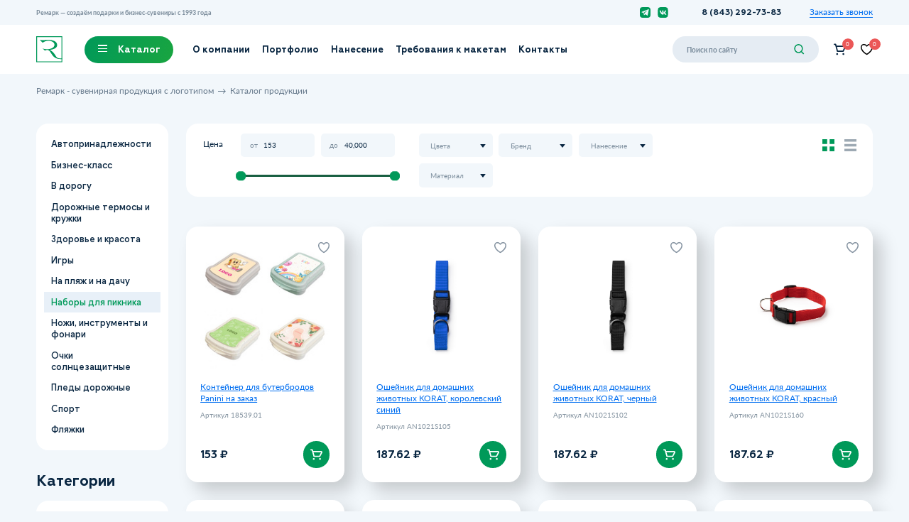

--- FILE ---
content_type: text/html; charset=UTF-8
request_url: https://www.rmrk.ru/catalog/10800-aktivnyi-otdykh/11800-nabory-dlia-piknika/
body_size: 35154
content:
<!DOCTYPE html>
<html lang="ru">

<head>
    <meta http-equiv="Content-Type" content="text/html; charset=UTF-8" />
<meta name="robots" content="index, follow" />
<meta name="keywords" content="бизнес подарки, корпоративные подарки, промо сувениры, vip подарки. каталог сувениров: Брелоки, кружки, часы с логотипом, ежедневники, ручки, текстиль, сувениры оптом, казань сувениры, казань сувенирная продукция, рекламные сувениры, сувениры производство, рекламные сувениры, нанесение логотипа" />
<meta name="description" content="На данной странице вы сможете найти подарки, сувениры,промосувениры на которые можно нанести логотип вашей компании." />
<link href="/bitrix/js/ui/design-tokens/dist/ui.design-tokens.min.css?171688634223463" type="text/css"  rel="stylesheet" />
<link href="/bitrix/js/ui/fonts/opensans/ui.font.opensans.min.css?16654845532320" type="text/css"  rel="stylesheet" />
<link href="/bitrix/js/main/popup/dist/main.popup.bundle.min.css?168567998026598" type="text/css"  rel="stylesheet" />
<link href="/bitrix/css/main/themes/blue/style.min.css?1633422010331" type="text/css"  rel="stylesheet" />
<link href="/bitrix/cache/css/s1/remark/page_1c4e8c7a88c19609c087e64e73d163c2/page_1c4e8c7a88c19609c087e64e73d163c2_v1.css?176095474131529" type="text/css"  rel="stylesheet" />
<link href="/bitrix/cache/css/s1/remark/template_e6efd2fc9b05ef2faff6780b0a2d2ab3/template_e6efd2fc9b05ef2faff6780b0a2d2ab3_v1.css?1760954612711" type="text/css"  data-template-style="true" rel="stylesheet" />
<script>if(!window.BX)window.BX={};if(!window.BX.message)window.BX.message=function(mess){if(typeof mess==='object'){for(let i in mess) {BX.message[i]=mess[i];} return true;}};</script>
<script>(window.BX||top.BX).message({"JS_CORE_LOADING":"Загрузка...","JS_CORE_NO_DATA":"- Нет данных -","JS_CORE_WINDOW_CLOSE":"Закрыть","JS_CORE_WINDOW_EXPAND":"Развернуть","JS_CORE_WINDOW_NARROW":"Свернуть в окно","JS_CORE_WINDOW_SAVE":"Сохранить","JS_CORE_WINDOW_CANCEL":"Отменить","JS_CORE_WINDOW_CONTINUE":"Продолжить","JS_CORE_H":"ч","JS_CORE_M":"м","JS_CORE_S":"с","JSADM_AI_HIDE_EXTRA":"Скрыть лишние","JSADM_AI_ALL_NOTIF":"Показать все","JSADM_AUTH_REQ":"Требуется авторизация!","JS_CORE_WINDOW_AUTH":"Войти","JS_CORE_IMAGE_FULL":"Полный размер"});</script>

<script src="/bitrix/js/main/core/core.min.js?1724306883225422"></script>

<script>BX.Runtime.registerExtension({"name":"main.core","namespace":"BX","loaded":true});</script>
<script>BX.setJSList(["\/bitrix\/js\/main\/core\/core_ajax.js","\/bitrix\/js\/main\/core\/core_promise.js","\/bitrix\/js\/main\/polyfill\/promise\/js\/promise.js","\/bitrix\/js\/main\/loadext\/loadext.js","\/bitrix\/js\/main\/loadext\/extension.js","\/bitrix\/js\/main\/polyfill\/promise\/js\/promise.js","\/bitrix\/js\/main\/polyfill\/find\/js\/find.js","\/bitrix\/js\/main\/polyfill\/includes\/js\/includes.js","\/bitrix\/js\/main\/polyfill\/matches\/js\/matches.js","\/bitrix\/js\/ui\/polyfill\/closest\/js\/closest.js","\/bitrix\/js\/main\/polyfill\/fill\/main.polyfill.fill.js","\/bitrix\/js\/main\/polyfill\/find\/js\/find.js","\/bitrix\/js\/main\/polyfill\/matches\/js\/matches.js","\/bitrix\/js\/main\/polyfill\/core\/dist\/polyfill.bundle.js","\/bitrix\/js\/main\/core\/core.js","\/bitrix\/js\/main\/polyfill\/intersectionobserver\/js\/intersectionobserver.js","\/bitrix\/js\/main\/lazyload\/dist\/lazyload.bundle.js","\/bitrix\/js\/main\/polyfill\/core\/dist\/polyfill.bundle.js","\/bitrix\/js\/main\/parambag\/dist\/parambag.bundle.js"]);
</script>
<script>BX.Runtime.registerExtension({"name":"ui.dexie","namespace":"BX.Dexie3","loaded":true});</script>
<script>BX.Runtime.registerExtension({"name":"ls","namespace":"window","loaded":true});</script>
<script>BX.Runtime.registerExtension({"name":"fx","namespace":"window","loaded":true});</script>
<script>BX.Runtime.registerExtension({"name":"fc","namespace":"window","loaded":true});</script>
<script>BX.Runtime.registerExtension({"name":"jquery","namespace":"window","loaded":true});</script>
<script>BX.Runtime.registerExtension({"name":"ui.design-tokens","namespace":"window","loaded":true});</script>
<script>BX.Runtime.registerExtension({"name":"ui.fonts.opensans","namespace":"window","loaded":true});</script>
<script>BX.Runtime.registerExtension({"name":"main.popup","namespace":"BX.Main","loaded":true});</script>
<script>BX.Runtime.registerExtension({"name":"popup","namespace":"window","loaded":true});</script>
<script>(window.BX||top.BX).message({"LANGUAGE_ID":"ru","FORMAT_DATE":"DD.MM.YYYY","FORMAT_DATETIME":"DD.MM.YYYY HH:MI:SS","COOKIE_PREFIX":"BITRIX_SM","SERVER_TZ_OFFSET":"10800","UTF_MODE":"Y","SITE_ID":"s1","SITE_DIR":"\/","USER_ID":"","SERVER_TIME":1768994564,"USER_TZ_OFFSET":0,"USER_TZ_AUTO":"Y","bitrix_sessid":"c8a94dc334c0624be2f55b0ae3578b61"});</script>


<script  src="/bitrix/cache/js/s1/remark/kernel_main/kernel_main_v1.js?1760956049162653"></script>
<script src="/bitrix/js/ui/dexie/dist/dexie3.bundle.min.js?169884927688274"></script>
<script src="/bitrix/js/main/core/core_ls.js?163342244110430"></script>
<script src="/bitrix/js/main/core/core_frame_cache.min.js?170771492511210"></script>
<script src="/bitrix/js/main/jquery/jquery-1.12.4.min.js?166548440597163"></script>
<script src="/bitrix/js/main/popup/dist/main.popup.bundle.min.js?170771492565824"></script>
<script>BX.setJSList(["\/bitrix\/js\/main\/core\/core_fx.js","\/bitrix\/js\/main\/session.js","\/bitrix\/js\/main\/pageobject\/pageobject.js","\/bitrix\/js\/main\/core\/core_window.js","\/bitrix\/js\/main\/date\/main.date.js","\/bitrix\/js\/main\/core\/core_date.js","\/bitrix\/js\/main\/utils.js","\/local\/templates\/remark\/components\/bitrix\/catalog.section\/item_list\/script.js","\/local\/templates\/remark\/components\/bitrix\/catalog.item\/item_card\/script.js","\/local\/templates\/remark\/components\/bitrix\/search.form\/search\/script.js","\/local\/components\/rmrk\/footer.cookie.msg\/templates\/.default\/script.js"]);</script>
<script>BX.setCSSList(["\/local\/templates\/remark\/components\/bitrix\/catalog\/main_catalog\/style.css","\/local\/templates\/remark\/components\/bitrix\/catalog.section\/item_list\/style.css","\/local\/templates\/remark\/components\/bitrix\/catalog.item\/item_card\/style.css","\/local\/templates\/remark\/components\/bitrix\/catalog.section\/item_list\/themes\/blue\/style.css","\/local\/components\/rmrk\/footer.cookie.msg\/templates\/.default\/style.css"]);</script>
<!-- dev2fun module opengraph -->
<meta property="og:title" content="Наборы для пикника"/>
<meta property="og:description" content="На данной странице вы сможете найти подарки, сувениры,промосувениры на которые можно нанести логотип вашей компании."/>
<meta property="og:url" content="https://www.rmrk.ru/catalog/10800-aktivnyi-otdykh/11800-nabory-dlia-piknika/"/>
<meta property="og:type" content="website"/>
<meta property="og:site_name" content="Ремарк - сувенирная продукция с логотипом в Казани"/>
<!-- /dev2fun module opengraph -->



<script  src="/bitrix/cache/js/s1/remark/template_ca0d9fc1d9f9b5b84fe716eee68d2d8e/template_ca0d9fc1d9f9b5b84fe716eee68d2d8e_v1.js?17609546121726"></script>
<script  src="/bitrix/cache/js/s1/remark/page_f4df43e62ac35d30bd67cf82d21736a8/page_f4df43e62ac35d30bd67cf82d21736a8_v1.js?176095474193961"></script>
<script>var _ba = _ba || []; _ba.push(["aid", "b0ea0006fb05596a5148179d0b12ffb9"]); _ba.push(["host", "www.rmrk.ru"]); (function() {var ba = document.createElement("script"); ba.type = "text/javascript"; ba.async = true;ba.src = (document.location.protocol == "https:" ? "https://" : "http://") + "bitrix.info/ba.js";var s = document.getElementsByTagName("script")[0];s.parentNode.insertBefore(ba, s);})();</script>
<script>new Image().src='https://rmrk.ru/bitrix/spread.php?s=QklUUklYX1NNX0ZVU0VSX1NJRAEzNzJlOTJhM2E0MzE3NzVjNzE3MjZkOTk4NTEyNjE0MwExODAwMDk4NTUwAS8BAQEC&k=8033f034c48beb29c87f1cbf653442b6';
</script>


    <meta charset="UTF-8" />
    <meta name="viewport" content="width=device-width, initial-scale=1, maximum-scale=1, viewport-fit=cover">
    <meta http-equiv="X-UA-Compatible" content="ie=edge" />
    <meta name="format-detection" content="telephone=no">
    <script type="text/javascript" src="/local/templates/remark/assets/js/jquery.min.js"></script>
    <script type="text/javascript" src="/local/templates/remark/assets/js/jq.cookie.js"></script>
    <link rel="stylesheet" href="https://use.typekit.net/bfi6lac.css">
    <link rel="stylesheet" href="/local/templates/remark/css/styles.min.css" />
    <link rel="stylesheet" href="/local/templates/remark/css/custom.css" />
    <link type="Image/x-icon" href="/favicon.svg" rel="icon">
    <title>
Наборы для пикника    </title>
    <!-- Yandex.Metrika counter -->
    <script type="text/javascript" >
        (function(m,e,t,r,i,k,a){m[i]=m[i]||function(){(m[i].a=m[i].a||[]).push(arguments)};
            m[i].l=1*new Date();k=e.createElement(t),a=e.getElementsByTagName(t)[0],k.async=1,k.src=r,a.parentNode.insertBefore(k,a)})
        (window, document, "script", "https://mc.yandex.ru/metrika/tag.js", "ym");

        ym(86594199, "init", {
            clickmap:true,
            trackLinks:true,
            accurateTrackBounce:true,
            webvisor:true
        });
    </script>
    <noscript><div><img src="https://mc.yandex.ru/watch/86594199" style="position:absolute; left:-9999px;" alt="" /></div></noscript>
    <!-- /Yandex.Metrika counter -->
<script src="//code-eu1.jivosite.com/widget/gGKiRqge53" async></script>
</head>

<body class="no-touch" ontouchstart="">
    <div class="sprite" aria-hidden="true" style="position: absolute; width: 0; height: 0; overflow: hidden;">
        <svg xmlns="http://www.w3.org/2000/svg" xmlns:xlink="http://www.w3.org/1999/xlink">
            <symbol viewBox="0 0 14.01 7.01" id="arrow-down" xmlns="http://www.w3.org/2000/svg">
                <path d="M1 0a1 1 0 01.64.23L7 4.71 12.37.39a.9.9 0 01.35-.18 1 1 0 01.39 0 1.15 1.15 0 01.37.12.91.91 0 01.3.25.9.9 0 01.22.31 1 1 0 010 .39.85.85 0 01-.12.37.91.91 0 01-.25.3l-6 4.83A1 1 0 017 7a1 1 0 01-.64-.23l-6-5a1 1 0 01-.24-.3A1.05 1.05 0 010 1.1 1 1 0 01.05.71.93.93 0 01.23.37.94.94 0 01.58.1.87.87 0 011 0z" />
            </symbol>
            <symbol viewBox="0 0 8.82 17.54" id="arrow-left" xmlns="http://www.w3.org/2000/svg">
                <path d="M7.57 0a1.23 1.23 0 01.8.29 1.15 1.15 0 01.31.38 1.23 1.23 0 01.14.47 1.29 1.29 0 01-.05.48 1.14 1.14 0 01-.24.43l-5.6 6.7 5.4 6.71a1.1 1.1 0 01.23.44 1.31 1.31 0 010 .48 1.24 1.24 0 01-.15.47 1.26 1.26 0 01-.31.38 1.26 1.26 0 01-1 .3 1.34 1.34 0 01-.48-.15 1.41 1.41 0 01-.3-.38l-6-7.5A1.25 1.25 0 010 8.75 1.3 1.3 0 01.28 8L6.53.45A1.35 1.35 0 017 .1a1.4 1.4 0 01.57-.1z" />
            </symbol>
            <symbol viewBox="0 0 8.82 17.54" id="arrow-right" xmlns="http://www.w3.org/2000/svg">
                <path d="M1.25 17.54a1.25 1.25 0 01-.8-.29 1.43 1.43 0 01-.31-.38A1.27 1.27 0 010 16.4a1.11 1.11 0 010-.48 1.12 1.12 0 01.23-.43l5.6-6.7L.49 2.07a1.27 1.27 0 01-.23-.43 1.15 1.15 0 010-.49 1.07 1.07 0 01.1-.46A1.18 1.18 0 01.68.31a1.29 1.29 0 01.44-.25 1.27 1.27 0 01.51 0 1.22 1.22 0 01.49.15A1.24 1.24 0 012.5.5l6 7.5a1.25 1.25 0 01.28.79 1.3 1.3 0 01-.28.8l-6.25 7.5a1.26 1.26 0 01-.47.35 1.37 1.37 0 01-.53.1z" />
            </symbol>
            <symbol id="breadcrumbs-arrow" viewBox="0 0 12.42 8.01" xmlns="http://www.w3.org/2000/svg">
                <defs><style>.dcls-1 {isolation: isolate} </style> </defs>
                <path class="dcls-1" d="M12.42 4l-4 4L8 7.57a.32.32 0 01-.11-.28A.56.56 0 018 7l2-2a2.84 2.84 0 01.31-.3l.29-.24c-.23 0-.48.06-.75.07s-.52 0-.79 0H0V3.44h9.91l.74.08-.28-.25a2.86 2.86 0 01-.32-.3L8 1a.47.47 0 01-.12-.27A.29.29 0 018 .45L8.41 0z" />
            </symbol>
            <symbol viewBox="0 0 21.52 20" id="cart" xmlns="http://www.w3.org/2000/svg">
                <path d="M21.2 4.44a2.27 2.27 0 00-.8-.8 2.33 2.33 0 00-1.09-.31H5.09L4.44.82A1.09 1.09 0 004 .22 1.1 1.1 0 003.33 0H1.11a1.09 1.09 0 00-.78.33 1.09 1.09 0 00-.33.78 1.11 1.11 0 00.33.79 1.08 1.08 0 00.78.32h1.38l3.07 11.4a1.11 1.11 0 00.41.61 1.09 1.09 0 00.7.21h10a1.1 1.1 0 00.58-.16 1.09 1.09 0 00.4-.45l3.65-7.29a2.15 2.15 0 00.21-1.06 2.17 2.17 0 00-.31-1.04zM16 12.22H7.51L5.7 5.56h13.61zM6.11 20a1.67 1.67 0 10-1.67-1.67A1.67 1.67 0 006.11 20zM17.22 20a1.67 1.67 0 10-1.67-1.67A1.67 1.67 0 0017.22 20z" />
            </symbol>
            <symbol viewBox="0 0 25 22.5" id="case" xmlns="http://www.w3.org/2000/svg">
                <path d="M21.25 3.75H17.5V2.5A2.49 2.49 0 0015 0h-5a2.49 2.49 0 00-2.5 2.5v1.25H3.75A3.76 3.76 0 000 7.5v11.25a3.76 3.76 0 003.75 3.75h17.5A3.76 3.76 0 0025 18.75V7.5a3.76 3.76 0 00-3.75-3.75zM10 2.5h5v1.25h-5zm12.5 16.25A1.26 1.26 0 0121.25 20H3.75a1.26 1.26 0 01-1.25-1.25V12.5h5v1.25a1.25 1.25 0 002.5 0V12.5h5v1.25a1.25 1.25 0 002.5 0V12.5h5zm0-8.75h-20V7.5a1.26 1.26 0 011.25-1.25h17.5A1.26 1.26 0 0122.5 7.5z" />
            </symbol>
            <symbol viewBox="0 0 14 14" id="cross" xmlns="http://www.w3.org/2000/svg">
                <path d="M12.59 0L7 5.59 1.41 0 0 1.41 5.59 7 0 12.59 1.41 14 7 8.41 12.59 14 14 12.59 8.41 7 14 1.41z" />
            </symbol>
            <symbol viewBox="0 0 17.1 18" id="facebook" xmlns="http://www.w3.org/2000/svg">
                <path d="M15.2 0H1.9A2 2 0 000 2v14a2 2 0 001.9 2h6.65v-7h-1.9V8.52h1.9v-2c0-2.16 1.15-3.68 3.58-3.68h1.71V5.4H12.7a1.29 1.29 0 00-1.3 1.44v1.69h2.44L13.3 11h-1.9v7h3.8a2 2 0 001.9-2V2a2 2 0 00-1.9-2z" />
            </symbol>
            <symbol viewBox="0 0 20 20" id="grid-view" xmlns="http://www.w3.org/2000/svg">
                <path d="M0 0h8v8H0zM0 12h8v8H0zM12 0h8v8h-8zM12 12h8v8h-8z" />
            </symbol>
            <symbol viewBox="0 0 22 19.83" id="heart" xmlns="http://www.w3.org/2000/svg">
                <path d="M11 19.55a2 2 0 01-1-.28C1.57 14.09.32 8.77.32 6.07A5.8 5.8 0 016.14.29 7.31 7.31 0 0111 2.71 7.31 7.31 0 0115.86.29a5.8 5.8 0 015.82 5.78c0 2.7-1.25 8-9.67 13.2a2 2 0 01-1.01.28z" fill="currentColor" />
                <path d="M11 19.83a2 2 0 01-1-.29C1.29 14.21 0 8.74 0 6a6 6 0 016-6 7.52 7.52 0 015 2.49A7.52 7.52 0 0116 0a6 6 0 016 6c0 2.79-1.29 8.26-10 13.59a2 2 0 01-1 .24zM6 2a4 4 0 00-4 4c0 2.32 1.17 7 9 11.84C18.83 13 20 8.32 20 6a4 4 0 00-4-4c-2.22 0-4.18 2.57-4.2 2.6a1.13 1.13 0 01-.8.4 1 1 0 01-.8-.4S8.22 2 6 2z" />
            </symbol>
            <symbol id="instagram" viewBox="0 0 17 18" xmlns="http://www.w3.org/2000/svg">
                <defs><style> .kcls-1 {fill-rule: evenodd } </style></defs>
                <path d="M8.5 6a2.76 2.76 0 00-2 .88 3.12 3.12 0 000 4.24 2.71 2.71 0 004 0 3.12 3.12 0 000-4.24 2.76 2.76 0 00-2-.88z" />
                <path class="kcls-1" d="M5.1 0a5 5 0 00-3.61 1.58A5.59 5.59 0 000 5.4v7.2a5.59 5.59 0 001.49 3.82A5 5 0 005.1 18h6.8a5 5 0 003.61-1.58A5.59 5.59 0 0017 12.6V5.4a5.59 5.59 0 00-1.49-3.82A5 5 0 0011.9 0zm-.57 9A4.32 4.32 0 015.7 6a3.8 3.8 0 015.6 0 4.35 4.35 0 010 5.94 3.8 3.8 0 01-5.6 0A4.32 4.32 0 014.53 9zm7.94-4.2h1.13V3.6h-1.13z" />
            </symbol>
            <symbol viewBox="0 0 20 20" id="list-view" xmlns="http://www.w3.org/2000/svg">
                <path d="M0 0h20v4H0zM0 16h20v4H0zM0 8h20v4H0z" />
            </symbol>
            <symbol viewBox="0 0 23 14.73" id="long-arrow-right" xmlns="http://www.w3.org/2000/svg">
                <path d="M22.71 6.66L16.34.29a1 1 0 00-1.41 0 1 1 0 000 1.42l4.66 4.65H0v2h19.59L14.93 13a1 1 0 000 1.42 1 1 0 001.41 0l6.37-6.37a1 1 0 000-1.39z" />
            </symbol>
            <symbol viewBox="0 0 17.25 1.78" id="minus" xmlns="http://www.w3.org/2000/svg">
                <path d="M17.06 0H.19A.18.18 0 000 .19v1.4a.18.18 0 00.19.19h16.87a.18.18 0 00.19-.19V.19a.18.18 0 00-.19-.19z" />
            </symbol>
            <symbol viewBox="0 0 14 18" id="person" xmlns="http://www.w3.org/2000/svg">
                <path d="M7 8a4 4 0 002.22-.67 4.07 4.07 0 001.48-1.8 4 4 0 00.22-2.31A4 4 0 005.47.3a4.07 4.07 0 00-1.8 1.48A4 4 0 007 8zm6 10a1 1 0 001-1 7 7 0 10-14 0 1 1 0 00.29.71A1 1 0 001 18z" />
            </symbol>
            <symbol viewBox="0 0 67 67" id="play" xmlns="http://www.w3.org/2000/svg">
                <path d="M33.5 62.81a29.29 29.29 0 1120.73-8.58 29.36 29.36 0 01-20.73 8.58zm0 4.19a33.49 33.49 0 10-23.69-9.81A33.52 33.52 0 0033.5 67z" />
                <path d="M26.26 21.17a2 2 0 011.11-.23 2.08 2.08 0 011.07.39L43.09 31.8a1.93 1.93 0 01.65.74 2.12 2.12 0 010 1.92 2 2 0 01-.65.74L28.44 45.67a2.08 2.08 0 01-1.07.39 2.11 2.11 0 01-1.94-1 2.12 2.12 0 01-.31-1.06V23a2.12 2.12 0 01.31-1.09 2.05 2.05 0 01.83-.74z" />
            </symbol>
            <symbol viewBox="0 0 75.25 75.25" id="play-filled" xmlns="http://www.w3.org/2000/svg">
                <path class="qcls-1" d="M37.63 0a37.63 37.63 0 1037.62 37.63A37.63 37.63 0 0037.63 0zm12.1 38.2L31.39 51.55a.64.64 0 01-.35.12.66.66 0 01-.36-.07.57.57 0 01-.26-.25.6.6 0 01-.1-.35V24.33a.62.62 0 01.1-.35.63.63 0 01.26-.25.65.65 0 01.36-.07.73.73 0 01.35.12l18.34 13.34a.68.68 0 01.2.24.64.64 0 01.08.3.68.68 0 01-.08.31.74.74 0 01-.2.23z" />
            </symbol>
            <symbol viewBox="0 0 16.13 16.88" id="plus" xmlns="http://www.w3.org/2000/svg">
                <path d="M15.94 7.55H9V.19C9 .06 8.89 0 8.77 0H7.36a.17.17 0 00-.19.19v7.36h-7c-.13 0-.19.06-.19.18v1.41a.17.17 0 00.19.19h7v7.36a.17.17 0 00.19.19h1.41a.17.17 0 00.23-.19V9.33h7a.17.17 0 00.19-.19V7.73a.17.17 0 00-.25-.18z" />
            </symbol>
            <symbol viewBox="0 0 17.93 18.71" id="search" xmlns="http://www.w3.org/2000/svg">
                <path d="M7.67 16a7.38 7.38 0 004.69-1.69l4.21 4.4 1.36-1.42-4.22-4.39A8.16 8.16 0 0015.33 8a7.85 7.85 0 00-7.66-8A7.85 7.85 0 000 8a7.85 7.85 0 007.67 8zm0-14a5.89 5.89 0 015.75 6 5.89 5.89 0 01-5.75 6 5.89 5.89 0 01-5.75-6 5.89 5.89 0 015.75-6z" />
            </symbol>
            <symbol viewBox="0 0 16.67 16.67" id="star" xmlns="http://www.w3.org/2000/svg">
                <path d="M16.62 6a.89.89 0 00-.27-.39.83.83 0 00-.45-.17L11.15 5 9.09.49a.87.87 0 00-.3-.36.94.94 0 00-.46-.13.9.9 0 00-.45.13 1 1 0 00-.31.36L5.52 5l-4.75.42a.8.8 0 00-.44.17.81.81 0 00-.28.41.93.93 0 000 .47.93.93 0 00.23.41l3.51 3.42-1.27 5.35a.83.83 0 000 .49.84.84 0 00.77.53.89.89 0 00.47-.14l4.53-3 4.54 3a.9.9 0 00.48.14.84.84 0 00.77-.56.78.78 0 000-.5l-1.52-5.34 3.78-3.4a.82.82 0 00.28-.87z" />
            </symbol>
            <symbol viewBox="0 0 18 20" id="trash" xmlns="http://www.w3.org/2000/svg">
                <path d="M14 20H4a2 2 0 01-2-2V5H0V3h4V2A2 2 0 014.59.59 2 2 0 016 0h6a2 2 0 011.41.59A2 2 0 0114 2v1h4v2h-2v13a2 2 0 01-2 2zM4 5v13h10V5zm2-3v1h6V2zm6 14h-2V7h2zm-4 0H6V7h2z" />
            </symbol>
            <symbol viewBox="0 0 17.5 18.33" id="vkontakte" xmlns="http://www.w3.org/2000/svg">
                <path d="M11.44 0H6.06C1.16 0 0 1.22 0 6.35V12c0 5.13 1.16 6.35 6.06 6.35h5.38c4.9 0 6.06-1.22 6.06-6.35V6.35C17.5 1.22 16.34 0 11.44 0zm2.69 13.08h-1.28c-.48 0-.63-.41-1.47-1.32-.78-.76-1.11-.87-1.29-.87s-.33.07-.33.46v1.2c0 .32-.1.52-.91.52A4.94 4.94 0 015 10.62a11 11 0 01-2-4.43c0-.2.06-.38.43-.38h1.23c.32 0 .44.15.56.51C5.85 8.25 6.9 9.9 7.33 9.9c.17 0 .24-.08.24-.5v-2c-.05-.89-.51-1-.51-1.3a.31.31 0 01.33-.31h2c.27 0 .37.15.37.5V9c0 .28.11.38.2.38s.3-.1.58-.41a11.42 11.42 0 001.58-2.77.57.57 0 01.57-.38h1.25c.38 0 .47.21.38.5a18.14 18.14 0 01-1.69 3.08c-.14.23-.2.33 0 .59s.57.6.87 1a6.27 6.27 0 011.08 1.56c.09.34-.08.53-.45.53z" />
            </symbol>
            <symbol viewBox="0 0 455 455" id="telegram" xmlns="http://www.w3.org/2000/svg">
                <g>
                    <path style="fill-rule:evenodd;clip-rule:evenodd;" d="M0,0v455h455V0H0z M384.814,100.68l-53.458,257.136
                        c-1.259,6.071-8.378,8.822-13.401,5.172l-72.975-52.981c-4.43-3.217-10.471-3.046-14.712,0.412l-40.46,32.981
                        c-4.695,3.84-11.771,1.7-13.569-4.083l-28.094-90.351l-72.583-27.089c-7.373-2.762-7.436-13.171-0.084-16.003L373.36,90.959
                        C379.675,88.517,386.19,94.049,384.814,100.68z"/>
                    <path style="fill-rule:evenodd;clip-rule:evenodd;" d="M313.567,147.179l-141.854,87.367c-5.437,3.355-7.996,9.921-6.242,16.068
                        l15.337,53.891c1.091,3.818,6.631,3.428,7.162-0.517l3.986-29.553c0.753-5.564,3.406-10.693,7.522-14.522l117.069-108.822
                        C318.739,149.061,316.115,145.614,313.567,147.179z"/>
                </g>
           </symbol>
 
    </div>

<div class="page-content">
    <header class="page-header">
        <div class="page-header__menu">
            
<nav class="page-header__menu-nav">
            <a href="/company/" class="page-header__menu-nav-link">
            О компании        </a>
            <a href="/gallery/" class="page-header__menu-nav-link">
            Портфолио        </a>
            <a href="/services/" class="page-header__menu-nav-link">
            Нанесение        </a>
            <a href="/requirement/" class="page-header__menu-nav-link">
            Требования к макетам        </a>
            <a href="/contacts/" class="page-header__menu-nav-link">
            Контакты        </a>
    </nav>

            <a href="/catalog/" class="page-header__menu-catalog-open">
                    <span class="page-header__menu-catalog-open-burger">
                        <span></span>
                        <span></span>
                        <span></span>
                    </span>
                <span class="page-header__menu-catalog-open-text">
                        Каталог
                    </span>
            </a>

            <a href="#callback-modal" class="page-header__callback-btn page-header__callback-btn--menu js-open-modal">
                Заказать звонок
            </a>

            <form action="/" method="GET" class="page-header__search-form page-header__search-form--mobile">
                <input type="search" class="page-header__search-form-input" placeholder="Поиск по сайту">
                <button type="submit" class="page-header__search-form-submit">
                    <svg width="14" height="14" aria-hidden="true" class="icon-search">
                        <use xlink:href="#search"></use>
                    </svg>
                </button>
            </form>
                        <a href="tel:" class="page-header__menu-phone">
                8 (843) 292-73-83            </a>
                <ul class="page-header__menu-social-list">
                    <li class="page-header__menu-social-list-item">
                <a target="_blank" href="https://t.me/remark_gifts_merch" class="page-header__menu-social-link">
                    <svg width="14" height="14" aria-hidden="true"                                                          class="icon-telegram">                                                         <use xlink:href="#telegram"></use>                                                     </svg>                </a>
            </li>
                    <li class="page-header__menu-social-list-item">
                <a target="_blank" href="https://vk.com/remark_gifts" class="page-header__menu-social-link">
                    <svg width="14" height="14" aria-hidden="true"                                                          class="icon-vkontakte">                                                         <use xlink:href="#vkontakte"></use>                                                     </svg>                </a>
            </li>
            </ul>

        </div>
        <div class="page-header__top-panel">
            <div class="container">
                <div class="inner-container">
                    <div class="page-header__top-panel-row">
                        <div class="page-header__intro-text">
                            <p>
 <b>Ремарк — создаём подарки и бизнес-сувениры с 1993 года</b>
</p>                        </div>
                            <ul class="page-header__social-list">
                                    <li class="page-header__menu-social-list-item">
                        <a target="_blank" href="https://t.me/remark_gifts_merch" class="page-header__social-link">
                                        <svg width="14" height="14" aria-hidden="true"                                                          class="icon-telegram">                                                         <use xlink:href="#telegram"></use>                                                     </svg>                        </a>
                    </li>
                                    <li class="page-header__menu-social-list-item">
                        <a target="_blank" href="https://vk.com/remark_gifts" class="page-header__social-link">
                                        <svg width="14" height="14" aria-hidden="true"                                                          class="icon-vkontakte">                                                         <use xlink:href="#vkontakte"></use>                                                     </svg>                        </a>
                    </li>
                        </ul>

                        <a href="tel:" class="page-header__phone-link">
                            8 (843) 292-73-83 </a>

                        <a href="#callback-modal" class="page-header__callback-btn js-open-modal">
                            Заказать звонок
                        </a>
                    </div>
                </div>

            </div>
        </div>
        <div class="page-header__bottom-panel">
            <div class="container">
                <div class="inner-container">
                    <div class="page-header__bottom-panel-row">
                        <a href="/" class="page-header__logo">
                            <img src="/local/templates/remark/img/logo.svg" alt="" class="page-header__logo-image" width="44px">
                        </a>
                        <a href="/catalog/" class="page-header__catalog-open">
                                <span class="page-header__catalog-open-burger">
                                    <span></span>
                                    <span></span>
                                    <span></span>
                                </span>
                            <span class="page-header__catalog-open-text">
                                    Каталог
                                </span>
                        </a>

                        
<nav class="page-header__nav">
            <a href="/company/" class="page-header__nav-link">
            О компании        </a>
            <a href="/gallery/" class="page-header__nav-link">
            Портфолио        </a>
            <a href="/services/" class="page-header__nav-link">
            Нанесение        </a>
            <a href="/requirement/" class="page-header__nav-link">
            Требования к макетам        </a>
            <a href="/contacts/" class="page-header__nav-link">
            Контакты        </a>
    </nav>

                        <!--<div class="search-form">-->
<!--<form action="--><!--">-->
<!--	<table border="0" cellspacing="0" cellpadding="2" align="center">-->
<!--		<tr>-->
<!--			<td align="center">--><!----><!----><!--<input type="text" name="q" value="" size="15" maxlength="50" />--><!--</td>-->
<!--		</tr>-->
<!--		<tr>-->
<!--			<td align="right"><input name="s" type="submit" value="--><!--" /></td>-->
<!--		</tr>-->
<!--	</table>-->
<!--</form>-->
<!--</div>-->
<form action="/catalog/index.php" class="page-header__search-form page-header__search-form--desktop">
    <input name="q" value="" type="text" class="page-header__search-form-input" placeholder="Поиск по сайту">
    <button type="submit" class="page-header__search-form-submit">
        <svg width="14" height="14" aria-hidden="true" class="icon-search">
            <use xlink:href="#search"></use>
        </svg>
    </button>
</form>                        <div class="page-header__cart">
    <a href="/cart/" class="page-header__cart-link">
        <svg width="14" height="14" aria-hidden="true" class="icon-cart">
            <use xlink:href="#cart"></use>
        </svg>
        <span class="page-header__cart-link-amount cart">
            0        </span>
    </a>
</div>                        
<div class="page-header__cart heart">
    <a href="/favorites/" class="page-header__cart-link">
        <svg width="14" height="14" aria-hidden="true" class="icon-heart">
            <use xlink:href="#heart"></use>
        </svg>
        <span class="page-header__cart-link-amount">
            0        </span>
    </a>
</div>

<style>
    .page-header__cart.heart svg {
        display: block;
        width: 100%;
        height: 100%;
        fill: black;
        color: transparent;
        transition: fill .2s;
    }

    .page-header__cart.heart:hover svg {
        fill: #eb5757;
    }
</style>                        <button class="page-header__burger">
                            <span></span>
                            <span></span>
                            <span></span>
                        </button>
                    </div>
                </div>
            </div>
        </div>
    </header>
    <main class="page-main">
                <div class="breadcrumbs">
            <div class="container">
                <div class="inner-container">
                      
			<div class="breadcrumbs__links"> 
				
				<a href="/" class="breadcrumbs__link">
                    Ремарк - сувенирная продукция с логотипом
                </a>
            <svg width="14" height="14" aria-hidden="true" class="icon-breadcrumbs-arrow"><use xlink:href="#breadcrumbs-arrow"></use></svg>
			<a href="/catalog/" class="breadcrumbs__link">
                    Каталог продукции
                </a></div>                </div>
            </div>
        </div>
        ﻿<div class="row">
        <section class="products">
    <div class="container">
    <div class="inner-container">
    <div class="products__layout">
    <div class="products__sidebar js-products-sidebar">
        <div class="products__sidebar-inner">


            <div class="products__subcategories">
                    <div class="products__categories-block">
        <ul class="products__categories-list">
                            <li class="products__categories-list-item">
                    <a href="/catalog/10800-aktivnyi-otdykh/11900-avtoprinadlezhnosti/" class="products__categories-link ">
                        Автопринадлежности                    </a>
                </li>
                            <li class="products__categories-list-item">
                    <a href="/catalog/10800-aktivnyi-otdykh/11300-biznes-class/" class="products__categories-link ">
                        Бизнес-класс                    </a>
                </li>
                            <li class="products__categories-list-item">
                    <a href="/catalog/10800-aktivnyi-otdykh/11500-v-dorogu/" class="products__categories-link ">
                        В дорогу                    </a>
                </li>
                            <li class="products__categories-list-item">
                    <a href="/catalog/10800-aktivnyi-otdykh/11200-dorozhnye-termosy-i-kruzhki/" class="products__categories-link ">
                        Дорожные термосы и кружки                    </a>
                </li>
                            <li class="products__categories-list-item">
                    <a href="/catalog/10800-aktivnyi-otdykh/11920-zdorovje/" class="products__categories-link ">
                        Здоровье и красота                    </a>
                </li>
                            <li class="products__categories-list-item">
                    <a href="/catalog/10800-aktivnyi-otdykh/10900-igry/" class="products__categories-link ">
                        Игры                    </a>
                </li>
                            <li class="products__categories-list-item">
                    <a href="/catalog/10800-aktivnyi-otdykh/11600-na-pliazh-i-na-dachu/" class="products__categories-link ">
                        На пляж и на дачу                    </a>
                </li>
                            <li class="products__categories-list-item">
                    <a href="/catalog/10800-aktivnyi-otdykh/11800-nabory-dlia-piknika/" class="products__categories-link active">
                        Наборы для пикника                    </a>
                </li>
                            <li class="products__categories-list-item">
                    <a href="/catalog/10800-aktivnyi-otdykh/11400-nozhi-instrumenty-i-fonari/" class="products__categories-link ">
                        Ножи, инструменты и фонари                    </a>
                </li>
                            <li class="products__categories-list-item">
                    <a href="/catalog/10800-aktivnyi-otdykh/11850-ochki-solntcezashchitnye/" class="products__categories-link ">
                        Очки солнцезащитные                    </a>
                </li>
                            <li class="products__categories-list-item">
                    <a href="/catalog/10800-aktivnyi-otdykh/11700-pledy-dorozhnye/" class="products__categories-link ">
                        Пледы дорожные                    </a>
                </li>
                            <li class="products__categories-list-item">
                    <a href="/catalog/10800-aktivnyi-otdykh/11915-sport/" class="products__categories-link ">
                        Спорт                    </a>
                </li>
                            <li class="products__categories-list-item">
                    <a href="/catalog/10800-aktivnyi-otdykh/11100-fliazhki/" class="products__categories-link ">
                        Фляжки                    </a>
                </li>
                    </ul>
    </div>
            </div>
            <div class="products__categories">
                <h3 class="products__categories-heading">
                    Категории
                </h3>
                    <div class="products__categories-block">
        <ul class="products__categories-list">
                            <li class="products__categories-list-item">
                    <a href="/catalog/200-novinki/" class="products__categories-link ">
                        Новинки                    </a>
                </li>
                            <li class="products__categories-list-item">
                    <a href="/catalog/13600-vip-podarki/" class="products__categories-link ">
                        VIP-подарки                    </a>
                </li>
                            <li class="products__categories-list-item">
                    <a href="/catalog/10800-aktivnyi-otdykh/" class="products__categories-link active">
                        Активный отдых                    </a>
                </li>
                            <li class="products__categories-list-item">
                    <a href="/catalog/5200-breloki/" class="products__categories-link ">
                        Брелоки                    </a>
                </li>
                            <li class="products__categories-list-item">
                    <a href="/catalog/7300-vinoteka/" class="products__categories-link ">
                        Винотека                    </a>
                </li>
                            <li class="products__categories-list-item">
                    <a href="/catalog/8000-dom/" class="products__categories-link ">
                        Дом                    </a>
                </li>
                            <li class="products__categories-list-item">
                    <a href="/catalog/7005-ezhednevniki-i-izdeliia-dlia-planirovaniia/" class="products__categories-link ">
                        Ежедневники и изделия для планирования                    </a>
                </li>
                            <li class="products__categories-list-item">
                    <a href="/catalog/2800-zonty/" class="products__categories-link ">
                        Зонты                    </a>
                </li>
                            <li class="products__categories-list-item">
                    <a href="/catalog/12000-originalnye-podarki/" class="products__categories-link ">
                        Наборы                    </a>
                </li>
                            <li class="products__categories-list-item">
                    <a href="/catalog/7200-nagradnaia-produktciia/" class="products__categories-link ">
                        Наградная продукция                    </a>
                </li>
                            <li class="products__categories-list-item">
                    <a href="/catalog/6700-nastolnye-prinadlezhnosti/" class="products__categories-link ">
                        Настольные принадлежности                    </a>
                </li>
                            <li class="products__categories-list-item">
                    <a href="/catalog/27700-novogodniaia-kollektciia/" class="products__categories-link ">
                        Новогодняя коллекция                    </a>
                </li>
                            <li class="products__categories-list-item">
                    <a href="/catalog/300-odezhda-i-aksessuary/" class="products__categories-link ">
                        Одежда и аксессуары                    </a>
                </li>
                            <li class="products__categories-list-item">
                    <a href="/catalog/5600-personalnye-aksessuary/" class="products__categories-link ">
                        Персональные аксессуары                    </a>
                </li>
                            <li class="products__categories-list-item">
                    <a href="/catalog/1100-pismennye-prinadlezhnosti/" class="products__categories-link ">
                        Письменные принадлежности                    </a>
                </li>
                            <li class="products__categories-list-item">
                    <a href="/catalog/7400-posuda/" class="products__categories-link ">
                        Посуда                    </a>
                </li>
                            <li class="products__categories-list-item">
                    <a href="/catalog/4100-promoassorti/" class="products__categories-link ">
                        Промоассорти                    </a>
                </li>
                            <li class="products__categories-list-item">
                    <a href="/catalog/50000-remark/" class="products__categories-link ">
                        Ремарк                    </a>
                </li>
                            <li class="products__categories-list-item">
                    <a href="/catalog/3100-sumki-i-portfeli/" class="products__categories-link ">
                        Сумки и портфели                    </a>
                </li>
                            <li class="products__categories-list-item">
                    <a href="/catalog/28600-tematicheskie-suveniry/" class="products__categories-link ">
                        Тематические сувениры                    </a>
                </li>
                            <li class="products__categories-list-item">
                    <a href="/catalog/28500-upakovka/" class="products__categories-link ">
                        Упаковка                    </a>
                </li>
                            <li class="products__categories-list-item">
                    <a href="/catalog/10730-fleshki/" class="products__categories-link ">
                        Флешки                    </a>
                </li>
                            <li class="products__categories-list-item">
                    <a href="/catalog/8700-chasy/" class="products__categories-link ">
                        Часы                    </a>
                </li>
                            <li class="products__categories-list-item">
                    <a href="/catalog/31000-eko-podarki/" class="products__categories-link ">
                        Эко-подарки                    </a>
                </li>
                            <li class="products__categories-list-item">
                    <a href="/catalog/9600-elektronika/" class="products__categories-link ">
                        Электроника                    </a>
                </li>
                    </ul>
    </div>
            </div>
        </div>
    </div>
    <div class="products__main">
    <div class="catalog-preloader"></div>


<form name="filtrFS_form" action="" data-url="/catalog/10800-aktivnyi-otdykh/11800-nabory-dlia-piknika/" method="get" class="smartfilter products__filters">
	<div class="products__filters-block">
					<div class="products__filters-price">
				<h3 class="products__filters-price-heading">Цена</h3>
				<div class="products__filters-price-content js-filters-range"
					 data-min="153"
					 data-max="40000" data-step="100">
					<div class="products__filters-price-range-inputs">
						<div class="filters-price-range-input-wrapper">
							<label for="price-from" class="filters-price-range-input-label">от</label>
							<input type="tel" name="minprice"
								   class="products__filters-price-range-input" id="price-from"
								   value="153" data-deleteSpace="true">
						</div>
						<div class="filters-price-range-input-wrapper">
							<label for="price-to" class="filters-price-range-input-label">до</label>
							<input type="tel" name="maxprice"
								   class="products__filters-price-range-input" id="price-to" value="40000"
								   data-deleteSpace="true">
						</div>
					</div>
					<div class="products__filters-price-range-slider"></div>
				</div>						 
			</div>
				
		<div class="products__filters-selects">
																										<div class="products__filters-select"> 
						<select name="color" class="js-custom-select">
							<option value="" placeholder>Цвета</option>
															<option
									name="прозрачный"
									data-id="0"
									value="prozrachnyy"
									>
									прозрачный								</option>
															<option
									name="золотистый"
									data-id="1"
									value="zolotistyy"
									>
									золотистый								</option>
															<option
									name="темно-коричневый"
									data-id="2"
									value="temno-korichnevyy"
									>
									темно-коричневый								</option>
															<option
									name="красный"
									data-id="3"
									value="krasnyy"
									>
									красный								</option>
															<option
									name="черный"
									data-id="4"
									value="chernyy"
									>
									черный								</option>
															<option
									name="синий"
									data-id="5"
									value="siniy"
									>
									синий								</option>
															<option
									name="серый с черным"
									data-id="6"
									value="seryy-s-chernym"
									>
									серый с черным								</option>
															<option
									name="серебристый"
									data-id="7"
									value="serebristyy"
									>
									серебристый								</option>
															<option
									name="натуральный"
									data-id="8"
									value="naturalnyy"
									>
									натуральный								</option>
															<option
									name="белый"
									data-id="9"
									value="belyy"
									>
									белый								</option>
															<option
									name="темно-серый"
									data-id="10"
									value="temno-seryy"
									>
									темно-серый								</option>
															<option
									name="серый"
									data-id="11"
									value="seryy"
									>
									серый								</option>
															<option
									name="коричневый"
									data-id="12"
									value="korichnevyy"
									>
									коричневый								</option>
															<option
									name="серебряный"
									data-id="13"
									value="serebryanyy"
									>
									серебряный								</option>
															<option
									name="рыжий"
									data-id="14"
									value="ryzhiy"
									>
									рыжий								</option>
															<option
									name="зеленый"
									data-id="15"
									value="zelenyy"
									>
									зеленый								</option>
															<option
									name="бежевый"
									data-id="16"
									value="bezhevyy"
									>
									бежевый								</option>
															<option
									name="оранжевый"
									data-id="17"
									value="oranzhevyy"
									>
									оранжевый								</option>
															<option
									name="лайм"
									data-id="18"
									value="laym"
									>
									лайм								</option>
															<option
									name="зеленое яблоко"
									data-id="19"
									value="zelenoe-yabloko"
									>
									зеленое яблоко								</option>
															<option
									name="Белый"
									data-id="20"
									value="belyy"
									>
									Белый								</option>
													</select>
					</div>
																<div class="products__filters-select"> 
						<select name="brand" class="js-custom-select">
							<option value="" placeholder>Бренд</option>
															<option
									name="XD Collection"
									data-id="0"
									value="xd-collection"
									>
									XD Collection								</option>
															<option
									name="GearX"
									data-id="1"
									value="gearx"
									>
									GearX								</option>
															<option
									name="Vinga"
									data-id="2"
									value="vinga"
									>
									Vinga								</option>
															<option
									name="Tour de Grass"
									data-id="3"
									value="tour-de-grass"
									>
									Tour de Grass								</option>
															<option
									name="Troika"
									data-id="4"
									value="troika"
									>
									Troika								</option>
															<option
									name="Apollo"
									data-id="5"
									value="apollo"
									>
									Apollo								</option>
															<option
									name="Сделано в России"
									data-id="6"
									value="sdelano-v-rossii"
									>
									Сделано в России								</option>
															<option
									name="Happy gifts"
									data-id="7"
									value="happy-gifts"
									>
									Happy gifts								</option>
															<option
									name="SOFTOUCH"
									data-id="8"
									value="softouch"
									>
									SOFTOUCH								</option>
													</select>
					</div>
																<div class="products__filters-select"> 
						<select name="description" class="js-custom-select">
							<option value="" placeholder>Нанесение</option>
															<option
									name="Термотрансфер"
									data-id="0"
									value="termotransfer"
									>
									Термотрансфер								</option>
															<option
									name="Гравировка (оптоволоконный лазер)"
									data-id="1"
									value="gravirovka-optovolokonnyy-lazer"
									>
									Гравировка (оптоволоконный лазер)								</option>
															<option
									name="тампопечать"
									data-id="2"
									value="tampopechat"
									>
									тампопечать								</option>
															<option
									name="лазерная гравировка"
									data-id="3"
									value="lazernaya-gravirovka"
									>
									лазерная гравировка								</option>
															<option
									name="цифровой трансфер"
									data-id="4"
									value="tsifrovoy-transfer"
									>
									цифровой трансфер								</option>
															<option
									name="термотрансфер"
									data-id="5"
									value="termotransfer"
									>
									термотрансфер								</option>
															<option
									name="шелкография"
									data-id="6"
									value="shelkografiya"
									>
									шелкография								</option>
															<option
									name="CO2 гравировка"
									data-id="7"
									value="co2-gravirovka"
									>
									CO2 гравировка								</option>
															<option
									name="объемная наклейка"
									data-id="8"
									value="obemnaya-nakleyka"
									>
									объемная наклейка								</option>
															<option
									name="Гравировка (CO2 лазер)"
									data-id="9"
									value="gravirovka-co2-lazer"
									>
									Гравировка (CO2 лазер)								</option>
															<option
									name="Тиснение"
									data-id="10"
									value="tisnenie"
									>
									Тиснение								</option>
															<option
									name="Трафаретная печать"
									data-id="11"
									value="trafaretnaya-pechat"
									>
									Трафаретная печать								</option>
															<option
									name="Цифровая печать"
									data-id="12"
									value="tsifrovaya-pechat"
									>
									Цифровая печать								</option>
															<option
									name="Шильд спектрум"
									data-id="13"
									value="shild-spektrum"
									>
									Шильд спектрум								</option>
															<option
									name="Металлостикер"
									data-id="14"
									value="metallostiker"
									>
									Металлостикер								</option>
															<option
									name="Лазерная гравировка"
									data-id="15"
									value="lazernaya-gravirovka"
									>
									Лазерная гравировка								</option>
															<option
									name="Полноцвет с трансфером"
									data-id="16"
									value="polnotsvet-s-transferom"
									>
									Полноцвет с трансфером								</option>
															<option
									name="Флекс"
									data-id="17"
									value="fleks"
									>
									Флекс								</option>
															<option
									name="Шелкография с трансфером"
									data-id="18"
									value="shelkografiya-s-transferom"
									>
									Шелкография с трансфером								</option>
															<option
									name="Вышивка"
									data-id="19"
									value="vyshivka"
									>
									Вышивка								</option>
															<option
									name="Тампопечать"
									data-id="20"
									value="tampopechat"
									>
									Тампопечать								</option>
															<option
									name="Текстильный принтер"
									data-id="21"
									value="tekstilnyy-printer"
									>
									Текстильный принтер								</option>
															<option
									name="УФ-печать"
									data-id="22"
									value="uf-pechat"
									>
									УФ-печать								</option>
															<option
									name="Трафаретная печать круговая"
									data-id="23"
									value="trafaretnaya-pechat-krugovaya"
									>
									Трафаретная печать круговая								</option>
															<option
									name="УФ-печать круговая"
									data-id="24"
									value="uf-pechat-krugovaya"
									>
									УФ-печать круговая								</option>
													</select>
					</div>
																<div class="products__filters-select"> 
						<select name="matherial" class="js-custom-select">
							<option value="" placeholder>Материал</option>
															<option
									name="хрусталь"
									data-id="0"
									value="khrustal"
									>
									хрусталь								</option>
															<option
									name="полиэстер"
									data-id="1"
									value="poliester"
									>
									полиэстер								</option>
															<option
									name="Полиэстер/пластик/металл"
									data-id="2"
									value="poliester-plastik-metall"
									>
									Полиэстер/пластик/металл								</option>
															<option
									name="нейлон"
									data-id="3"
									value="neylon"
									>
									нейлон								</option>
															<option
									name="Металл/дерево/полиэстер"
									data-id="4"
									value="metall-derevo-poliester"
									>
									Металл/дерево/полиэстер								</option>
															<option
									name="Полиэстер"
									data-id="5"
									value="poliester"
									>
									Полиэстер								</option>
															<option
									name="Пластик/растительные волокна"
									data-id="6"
									value="plastik-rastitelnye-volokna"
									>
									Пластик/растительные волокна								</option>
															<option
									name="MDF"
									data-id="7"
									value="mdf"
									>
									MDF								</option>
															<option
									name="полипропилен"
									data-id="8"
									value="polipropilen"
									>
									полипропилен								</option>
															<option
									name="нержавеющая сталь"
									data-id="9"
									value="nerzhaveyushchaya-stal"
									>
									нержавеющая сталь								</option>
															<option
									name="PVC"
									data-id="10"
									value="pvc"
									>
									PVC								</option>
															<option
									name="алюминий"
									data-id="11"
									value="alyuminiy"
									>
									алюминий								</option>
															<option
									name="силикон"
									data-id="12"
									value="silikon"
									>
									силикон								</option>
															<option
									name="дерево"
									data-id="13"
									value="derevo"
									>
									дерево								</option>
															<option
									name="полиуретан"
									data-id="14"
									value="poliuretan"
									>
									полиуретан								</option>
															<option
									name="углеродистая сталь"
									data-id="15"
									value="uglerodistaya-stal"
									>
									углеродистая сталь								</option>
															<option
									name="бамбук"
									data-id="16"
									value="bambuk"
									>
									бамбук								</option>
															<option
									name="нержавеющая cталь"
									data-id="17"
									value="nerzhaveyushchaya-ctal"
									>
									нержавеющая cталь								</option>
															<option
									name="натуральная кожа"
									data-id="18"
									value="naturalnaya-kozha"
									>
									натуральная кожа								</option>
															<option
									name="искусственная кожа"
									data-id="19"
									value="iskusstvennaya-kozha"
									>
									искусственная кожа								</option>
															<option
									name="пластик"
									data-id="20"
									value="plastik"
									>
									пластик								</option>
															<option
									name="430"
									data-id="21"
									value="430"
									>
									430								</option>
															<option
									name="инструменты - нержавеющая сталь"
									data-id="22"
									value="instrumenty-nerzhaveyushchaya-stal"
									>
									инструменты - нержавеющая сталь								</option>
															<option
									name="чехол - спанбонд"
									data-id="23"
									value="chekhol-spanbond"
									>
									чехол - спанбонд								</option>
															<option
									name="2Cr14"
									data-id="24"
									value="2cr14"
									>
									2Cr14								</option>
															<option
									name="пенал - полиэстер"
									data-id="25"
									value="penal-poliester"
									>
									пенал - полиэстер								</option>
															<option
									name="металл"
									data-id="26"
									value="metall"
									>
									металл								</option>
															<option
									name="нержавеющая сталь SS 430"
									data-id="27"
									value="nerzhaveyushchaya-stal-ss-430"
									>
									нержавеющая сталь SS 430								</option>
															<option
									name="резина"
									data-id="28"
									value="rezina"
									>
									резина								</option>
															<option
									name="хлопок"
									data-id="29"
									value="khlopok"
									>
									хлопок								</option>
															<option
									name="флис"
									data-id="30"
									value="flis"
									>
									флис								</option>
															<option
									name="Пластик/нержавеющая сталь"
									data-id="31"
									value="plastik-nerzhaveyushchaya-stal"
									>
									Пластик/нержавеющая сталь								</option>
															<option
									name="боросиликатное стекло"
									data-id="32"
									value="borosilikatnoe-steklo"
									>
									боросиликатное стекло								</option>
													</select>
					</div>
									</div>
		
        <div class="products__filters-modes">
            <a href="?view=TILE" class="products__filters-modes-link active"
               data-type="TILE">
                <svg width="14" height="14" aria-hidden="true" class="icon-grid-view">
                    <use xlink:href="#grid-view"></use>
                </svg>
            </a>
            <a href="?view=LIST" class="products__filters-modes-link "
               data-type="LIST">
                <svg width="14" height="14" aria-hidden="true" class="icon-list-view">
                    <use xlink:href="#list-view"></use>
                </svg>
            </a>
        </div>
		
	</div>
	
		
</form>

<script>
document.addEventListener('DOMContentLoaded', function () { 

    $(function () {
    })
    let fomrUrl = $('form[name=filtrFS_form]').data('url');
	
	function setFSAttr() {
		
		let urlAttr = []; console.log($('input[name=maxprice]').val());		

		let minpriceFS = $('input[name=minprice]').val();	
 		if (minpriceFS) {
			urlAttr.push('minprice-is-' + minpriceFS);
		}

		let maxpriceFS = $('input[name=maxprice]').val();
 		if (maxpriceFS) { 
			urlAttr.push('maxprice-is-' + maxpriceFS);
		}		
			
		$('.products__filters-select select').each(function() {
			if ($(this).val() != '' && $(this).val() != 'null') {
				urlAttr.push( $(this).attr('name') + '-is-' + $(this).val() );
			}
		}) 
		
		let url  = urlAttr.join('/'),
			hulr = 'https://rmrk.ru' + fomrUrl + (url ? ('filter/' + url.replace(/\s/g, '')) : '')  + '/';
		
		
				
		return hulr;
		
	}
	
    $('.products__filters-select select').on('change', function () {
       
	    location.href = setFSAttr();
		
    })
	
	let delay;
	
	setTimeout(() => {
        $('.js-filters-range input, .choices__input').on('change', function () {
            if (delay !== undefined) {
                clearTimeout(delay);
            }

            delay = setTimeout(() => {
                location.href = setFSAttr();
            }, 700);
        });
    }, 1000);	

});
</script>


<!--	<div data-pagination-num="--><!--">-->
<!--		 pagination-container -->
<!--		--><!--		 pagination-container -->
<!--	</div>-->
<!--	--><!--	<div class="bx-section-desc bx---><!--">-->
<!--		<p class="bx-section-desc-post">--><!--</p>-->
<!--	</div>-->
<!--	-->
<!--<div class="catalog-section bx---><!--" data-entity="--><!--">-->
        <div class="products__list-wrapper">
        <ul class="products__catalog-list">
            <!-- items-container -->
            
                

		
    <li class="products__catalog-list-item" id="bx_3966226736_3102195_7e1b8e3524755c391129a9d7e6f2d206" data-entity="item">
        <div class="product-catalog-card">
            <div class="product-catalog-card__inner">
                <div class="product-catalog-card__face product-catalog-card__face--front">
                    <a href="/catalog/10800-aktivnyi-otdykh/11800-nabory-dlia-piknika/3102195/" class="product-catalog-card__link-backdrop">

                    </a>
                                        <a href="#" class="product-catalog-card__like-btn "
                       data-id="3102195">
                        <svg width="14" height="14" aria-hidden="true" class="icon-heart">
                            <use xlink:href="#heart"></use>
                        </svg>
                    </a>
                    <div class="product-catalog-card__image-container">
                                                <img data-src="/upload/catalog/anons/19046/241795_18539.01_4_200x200.jpg" alt="Контейнер для бутербродов Panini на заказ"
                             class="product-catalog-card__image lazyload">
                    </div>
                    <h4 class="product-catalog-card__title">
                        Контейнер для бутербродов Panini на заказ                    </h4>
                    <div class="product-catalog-card__text">
                        Артикул 18539.01                    </div>
                    <div class="product-catalog-card__bottom-row" id="bx_3966226736_3102195_7e1b8e3524755c391129a9d7e6f2d206_basket_actions">
                        <div class="product-catalog-card__price">
                            153  ₽
                        </div>
                        <a href="" class="product-catalog-card__add-to-cart"
                           data-product="3102195">
                            <svg width="14" height="14" aria-hidden="true" class="icon-cart">
                                <use xlink:href="#cart"></use>
                            </svg>
                        </a>
                    </div>
                </div>
                <div class="product-catalog-card__face product-catalog-card__face--back">
                    <a href="/catalog/10800-aktivnyi-otdykh/11800-nabory-dlia-piknika/3102195/" class="product-catalog-card__link-backdrop">

                    </a>
                    <h4 class="product-catalog-card__title">
                        Контейнер для бутербродов Panini на заказ                    </h4>
                    <div class="product-catalog-card__text">
                        Артикул 18539.01                    </div>
                    <div class="product-catalog-card__price">
                        153  ₽
                    </div>
					<div class="products__detail-add-block">
						<form action="/" method="POST" class="products__detail-add-to-cart" data-id="3102195">
							<div class="products__detail-add-to-cart-amount product-catalog-card__amount">
								<button type="button" class="products__detail-add-to-cart-amount-btn js-amount-minus">
									<svg width="14" height="14" aria-hidden="true" class="icon-minus">
										<use xlink:href="#minus"></use>
									</svg>
								</button>
								<input type="text" class="products__detail-add-to-cart-amount-input js-amount-input" value="0" data-min-value="1">
								<button type="button" class="products__detail-add-to-cart-amount-btn js-amount-plus">
									<svg width="14" height="14" aria-hidden="true" class="icon-plus">
										<use xlink:href="#plus"></use>
									</svg>
								</button>
							</div>
							<button class="green-btn products__detail-add-to-cart-submit" type="submit">
								В корзину
							</button>
						</form>
					</div>
                </div>
            </div>
        </div>
    </li>

		<script>
			var obbx_3966226736_3102195_7e1b8e3524755c391129a9d7e6f2d206 = new JCCatalogItem({'PRODUCT_TYPE':'','SHOW_QUANTITY':false,'SHOW_ADD_BASKET_BTN':false,'SHOW_BUY_BTN':true,'SHOW_ABSENT':true,'SHOW_OLD_PRICE':false,'ADD_TO_BASKET_ACTION':'ADD','SHOW_CLOSE_POPUP':false,'SHOW_DISCOUNT_PERCENT':false,'DISPLAY_COMPARE':false,'BIG_DATA':false,'TEMPLATE_THEME':'blue','VIEW_MODE':'','USE_SUBSCRIBE':false,'PRODUCT':{'ID':'3102195','NAME':'Контейнер для бутербродов Panini на заказ','DETAIL_PAGE_URL':'/catalog/10800-aktivnyi-otdykh/11800-nabory-dlia-piknika/3102195/','PICT':{'ID':'0','SRC':'/local/templates/remark/components/bitrix/catalog.section/item_list/images/no_photo.png','FILE_NAME':'no_photo.png','WIDTH':'150','HEIGHT':'150'},'CAN_BUY':true,'CHECK_QUANTITY':'','MAX_QUANTITY':'0','STEP_QUANTITY':'','QUANTITY_FLOAT':false,'ITEM_PRICE_MODE':'','ITEM_PRICES':[],'ITEM_PRICE_SELECTED':'','ITEM_QUANTITY_RANGES':[],'ITEM_QUANTITY_RANGE_SELECTED':'','ITEM_MEASURE_RATIOS':[],'ITEM_MEASURE_RATIO_SELECTED':'','MORE_PHOTO':[{'ID':'0','SRC':'/local/templates/remark/components/bitrix/catalog.section/item_list/images/no_photo.png','FILE_NAME':'no_photo.png','WIDTH':'150','HEIGHT':'150'}],'MORE_PHOTO_COUNT':'1'},'BASKET':{'ADD_PROPS':true,'QUANTITY':'quantity','PROPS':'prop','EMPTY_PROPS':true,'BASKET_URL':'/personal/basket.php','ADD_URL_TEMPLATE':'/catalog/10800-aktivnyi-otdykh/11800-nabory-dlia-piknika/?action=ADD2BASKET&id=#ID#','BUY_URL_TEMPLATE':'/catalog/10800-aktivnyi-otdykh/11800-nabory-dlia-piknika/?action=BUY&id=#ID#'},'VISUAL':{'ID':'bx_3966226736_3102195_7e1b8e3524755c391129a9d7e6f2d206','PICT_ID':'bx_3966226736_3102195_7e1b8e3524755c391129a9d7e6f2d206_secondpict','PICT_SLIDER_ID':'bx_3966226736_3102195_7e1b8e3524755c391129a9d7e6f2d206_pict_slider','QUANTITY_ID':'bx_3966226736_3102195_7e1b8e3524755c391129a9d7e6f2d206_quantity','QUANTITY_UP_ID':'bx_3966226736_3102195_7e1b8e3524755c391129a9d7e6f2d206_quant_up','QUANTITY_DOWN_ID':'bx_3966226736_3102195_7e1b8e3524755c391129a9d7e6f2d206_quant_down','PRICE_ID':'bx_3966226736_3102195_7e1b8e3524755c391129a9d7e6f2d206_price','PRICE_OLD_ID':'bx_3966226736_3102195_7e1b8e3524755c391129a9d7e6f2d206_price_old','PRICE_TOTAL_ID':'bx_3966226736_3102195_7e1b8e3524755c391129a9d7e6f2d206_price_total','BUY_ID':'bx_3966226736_3102195_7e1b8e3524755c391129a9d7e6f2d206_buy_link','BASKET_PROP_DIV':'bx_3966226736_3102195_7e1b8e3524755c391129a9d7e6f2d206_basket_prop','BASKET_ACTIONS_ID':'bx_3966226736_3102195_7e1b8e3524755c391129a9d7e6f2d206_basket_actions','NOT_AVAILABLE_MESS':'bx_3966226736_3102195_7e1b8e3524755c391129a9d7e6f2d206_not_avail','COMPARE_LINK_ID':'bx_3966226736_3102195_7e1b8e3524755c391129a9d7e6f2d206_compare_link','SUBSCRIBE_ID':'bx_3966226736_3102195_7e1b8e3524755c391129a9d7e6f2d206_subscribe'},'PRODUCT_DISPLAY_MODE':'N','USE_ENHANCED_ECOMMERCE':'N','DATA_LAYER_NAME':'','BRAND_PROPERTY':''});
		</script>

	
                

		
    <li class="products__catalog-list-item" id="bx_3966226736_3027874_362ce596257894d11ab5c1d73d13c755" data-entity="item">
        <div class="product-catalog-card">
            <div class="product-catalog-card__inner">
                <div class="product-catalog-card__face product-catalog-card__face--front">
                    <a href="/catalog/10800-aktivnyi-otdykh/11800-nabory-dlia-piknika/3027874/" class="product-catalog-card__link-backdrop">

                    </a>
                                        <a href="#" class="product-catalog-card__like-btn "
                       data-id="3027874">
                        <svg width="14" height="14" aria-hidden="true" class="icon-heart">
                            <use xlink:href="#heart"></use>
                        </svg>
                    </a>
                    <div class="product-catalog-card__image-container">
                                                <img data-src="/upload/catalog/photos/16883/1-000097358_c638c157da0b64cc.jpg" alt="Ошейник для домашних животных KORAT, королевский синий"
                             class="product-catalog-card__image lazyload">
                    </div>
                    <h4 class="product-catalog-card__title">
                        Ошейник для домашних животных KORAT, королевский синий                    </h4>
                    <div class="product-catalog-card__text">
                        Артикул AN1021S105                    </div>
                    <div class="product-catalog-card__bottom-row" id="bx_3966226736_3027874_362ce596257894d11ab5c1d73d13c755_basket_actions">
                        <div class="product-catalog-card__price">
                            187.62  ₽
                        </div>
                        <a href="" class="product-catalog-card__add-to-cart"
                           data-product="3027874">
                            <svg width="14" height="14" aria-hidden="true" class="icon-cart">
                                <use xlink:href="#cart"></use>
                            </svg>
                        </a>
                    </div>
                </div>
                <div class="product-catalog-card__face product-catalog-card__face--back">
                    <a href="/catalog/10800-aktivnyi-otdykh/11800-nabory-dlia-piknika/3027874/" class="product-catalog-card__link-backdrop">

                    </a>
                    <h4 class="product-catalog-card__title">
                        Ошейник для домашних животных KORAT, королевский синий                    </h4>
                    <div class="product-catalog-card__text">
                        Артикул AN1021S105                    </div>
                    <div class="product-catalog-card__price">
                        187.62  ₽
                    </div>
					<div class="products__detail-add-block">
						<form action="/" method="POST" class="products__detail-add-to-cart" data-id="3027874">
							<div class="products__detail-add-to-cart-amount product-catalog-card__amount">
								<button type="button" class="products__detail-add-to-cart-amount-btn js-amount-minus">
									<svg width="14" height="14" aria-hidden="true" class="icon-minus">
										<use xlink:href="#minus"></use>
									</svg>
								</button>
								<input type="text" class="products__detail-add-to-cart-amount-input js-amount-input" value="0" data-min-value="1">
								<button type="button" class="products__detail-add-to-cart-amount-btn js-amount-plus">
									<svg width="14" height="14" aria-hidden="true" class="icon-plus">
										<use xlink:href="#plus"></use>
									</svg>
								</button>
							</div>
							<button class="green-btn products__detail-add-to-cart-submit" type="submit">
								В корзину
							</button>
						</form>
					</div>
                </div>
            </div>
        </div>
    </li>

		<script>
			var obbx_3966226736_3027874_362ce596257894d11ab5c1d73d13c755 = new JCCatalogItem({'PRODUCT_TYPE':'','SHOW_QUANTITY':false,'SHOW_ADD_BASKET_BTN':false,'SHOW_BUY_BTN':true,'SHOW_ABSENT':true,'SHOW_OLD_PRICE':false,'ADD_TO_BASKET_ACTION':'ADD','SHOW_CLOSE_POPUP':false,'SHOW_DISCOUNT_PERCENT':false,'DISPLAY_COMPARE':false,'BIG_DATA':false,'TEMPLATE_THEME':'blue','VIEW_MODE':'','USE_SUBSCRIBE':false,'PRODUCT':{'ID':'3027874','NAME':'Ошейник для домашних животных KORAT, королевский синий','DETAIL_PAGE_URL':'/catalog/10800-aktivnyi-otdykh/11800-nabory-dlia-piknika/3027874/','PICT':{'ID':'0','SRC':'/local/templates/remark/components/bitrix/catalog.section/item_list/images/no_photo.png','FILE_NAME':'no_photo.png','WIDTH':'150','HEIGHT':'150'},'CAN_BUY':true,'CHECK_QUANTITY':'','MAX_QUANTITY':'0','STEP_QUANTITY':'','QUANTITY_FLOAT':false,'ITEM_PRICE_MODE':'','ITEM_PRICES':[],'ITEM_PRICE_SELECTED':'','ITEM_QUANTITY_RANGES':[],'ITEM_QUANTITY_RANGE_SELECTED':'','ITEM_MEASURE_RATIOS':[],'ITEM_MEASURE_RATIO_SELECTED':'','MORE_PHOTO':[{'ID':'0','SRC':'/local/templates/remark/components/bitrix/catalog.section/item_list/images/no_photo.png','FILE_NAME':'no_photo.png','WIDTH':'150','HEIGHT':'150'}],'MORE_PHOTO_COUNT':'1'},'BASKET':{'ADD_PROPS':true,'QUANTITY':'quantity','PROPS':'prop','EMPTY_PROPS':true,'BASKET_URL':'/personal/basket.php','ADD_URL_TEMPLATE':'/catalog/10800-aktivnyi-otdykh/11800-nabory-dlia-piknika/?action=ADD2BASKET&id=#ID#','BUY_URL_TEMPLATE':'/catalog/10800-aktivnyi-otdykh/11800-nabory-dlia-piknika/?action=BUY&id=#ID#'},'VISUAL':{'ID':'bx_3966226736_3027874_362ce596257894d11ab5c1d73d13c755','PICT_ID':'bx_3966226736_3027874_362ce596257894d11ab5c1d73d13c755_secondpict','PICT_SLIDER_ID':'bx_3966226736_3027874_362ce596257894d11ab5c1d73d13c755_pict_slider','QUANTITY_ID':'bx_3966226736_3027874_362ce596257894d11ab5c1d73d13c755_quantity','QUANTITY_UP_ID':'bx_3966226736_3027874_362ce596257894d11ab5c1d73d13c755_quant_up','QUANTITY_DOWN_ID':'bx_3966226736_3027874_362ce596257894d11ab5c1d73d13c755_quant_down','PRICE_ID':'bx_3966226736_3027874_362ce596257894d11ab5c1d73d13c755_price','PRICE_OLD_ID':'bx_3966226736_3027874_362ce596257894d11ab5c1d73d13c755_price_old','PRICE_TOTAL_ID':'bx_3966226736_3027874_362ce596257894d11ab5c1d73d13c755_price_total','BUY_ID':'bx_3966226736_3027874_362ce596257894d11ab5c1d73d13c755_buy_link','BASKET_PROP_DIV':'bx_3966226736_3027874_362ce596257894d11ab5c1d73d13c755_basket_prop','BASKET_ACTIONS_ID':'bx_3966226736_3027874_362ce596257894d11ab5c1d73d13c755_basket_actions','NOT_AVAILABLE_MESS':'bx_3966226736_3027874_362ce596257894d11ab5c1d73d13c755_not_avail','COMPARE_LINK_ID':'bx_3966226736_3027874_362ce596257894d11ab5c1d73d13c755_compare_link','SUBSCRIBE_ID':'bx_3966226736_3027874_362ce596257894d11ab5c1d73d13c755_subscribe'},'PRODUCT_DISPLAY_MODE':'N','USE_ENHANCED_ECOMMERCE':'N','DATA_LAYER_NAME':'','BRAND_PROPERTY':''});
		</script>

	
                

		
    <li class="products__catalog-list-item" id="bx_3966226736_3027873_c80764dfaf26ca80162484593ec7c29b" data-entity="item">
        <div class="product-catalog-card">
            <div class="product-catalog-card__inner">
                <div class="product-catalog-card__face product-catalog-card__face--front">
                    <a href="/catalog/10800-aktivnyi-otdykh/11800-nabory-dlia-piknika/3027873/" class="product-catalog-card__link-backdrop">

                    </a>
                                        <a href="#" class="product-catalog-card__like-btn "
                       data-id="3027873">
                        <svg width="14" height="14" aria-hidden="true" class="icon-heart">
                            <use xlink:href="#heart"></use>
                        </svg>
                    </a>
                    <div class="product-catalog-card__image-container">
                                                <img data-src="/upload/catalog/photos/16883/1-000097357_b6dc1dc689d9b7c7.jpg" alt="Ошейник для домашних животных KORAT, черный"
                             class="product-catalog-card__image lazyload">
                    </div>
                    <h4 class="product-catalog-card__title">
                        Ошейник для домашних животных KORAT, черный                    </h4>
                    <div class="product-catalog-card__text">
                        Артикул AN1021S102                    </div>
                    <div class="product-catalog-card__bottom-row" id="bx_3966226736_3027873_c80764dfaf26ca80162484593ec7c29b_basket_actions">
                        <div class="product-catalog-card__price">
                            187.62  ₽
                        </div>
                        <a href="" class="product-catalog-card__add-to-cart"
                           data-product="3027873">
                            <svg width="14" height="14" aria-hidden="true" class="icon-cart">
                                <use xlink:href="#cart"></use>
                            </svg>
                        </a>
                    </div>
                </div>
                <div class="product-catalog-card__face product-catalog-card__face--back">
                    <a href="/catalog/10800-aktivnyi-otdykh/11800-nabory-dlia-piknika/3027873/" class="product-catalog-card__link-backdrop">

                    </a>
                    <h4 class="product-catalog-card__title">
                        Ошейник для домашних животных KORAT, черный                    </h4>
                    <div class="product-catalog-card__text">
                        Артикул AN1021S102                    </div>
                    <div class="product-catalog-card__price">
                        187.62  ₽
                    </div>
					<div class="products__detail-add-block">
						<form action="/" method="POST" class="products__detail-add-to-cart" data-id="3027873">
							<div class="products__detail-add-to-cart-amount product-catalog-card__amount">
								<button type="button" class="products__detail-add-to-cart-amount-btn js-amount-minus">
									<svg width="14" height="14" aria-hidden="true" class="icon-minus">
										<use xlink:href="#minus"></use>
									</svg>
								</button>
								<input type="text" class="products__detail-add-to-cart-amount-input js-amount-input" value="0" data-min-value="1">
								<button type="button" class="products__detail-add-to-cart-amount-btn js-amount-plus">
									<svg width="14" height="14" aria-hidden="true" class="icon-plus">
										<use xlink:href="#plus"></use>
									</svg>
								</button>
							</div>
							<button class="green-btn products__detail-add-to-cart-submit" type="submit">
								В корзину
							</button>
						</form>
					</div>
                </div>
            </div>
        </div>
    </li>

		<script>
			var obbx_3966226736_3027873_c80764dfaf26ca80162484593ec7c29b = new JCCatalogItem({'PRODUCT_TYPE':'','SHOW_QUANTITY':false,'SHOW_ADD_BASKET_BTN':false,'SHOW_BUY_BTN':true,'SHOW_ABSENT':true,'SHOW_OLD_PRICE':false,'ADD_TO_BASKET_ACTION':'ADD','SHOW_CLOSE_POPUP':false,'SHOW_DISCOUNT_PERCENT':false,'DISPLAY_COMPARE':false,'BIG_DATA':false,'TEMPLATE_THEME':'blue','VIEW_MODE':'','USE_SUBSCRIBE':false,'PRODUCT':{'ID':'3027873','NAME':'Ошейник для домашних животных KORAT, черный','DETAIL_PAGE_URL':'/catalog/10800-aktivnyi-otdykh/11800-nabory-dlia-piknika/3027873/','PICT':{'ID':'0','SRC':'/local/templates/remark/components/bitrix/catalog.section/item_list/images/no_photo.png','FILE_NAME':'no_photo.png','WIDTH':'150','HEIGHT':'150'},'CAN_BUY':true,'CHECK_QUANTITY':'','MAX_QUANTITY':'0','STEP_QUANTITY':'','QUANTITY_FLOAT':false,'ITEM_PRICE_MODE':'','ITEM_PRICES':[],'ITEM_PRICE_SELECTED':'','ITEM_QUANTITY_RANGES':[],'ITEM_QUANTITY_RANGE_SELECTED':'','ITEM_MEASURE_RATIOS':[],'ITEM_MEASURE_RATIO_SELECTED':'','MORE_PHOTO':[{'ID':'0','SRC':'/local/templates/remark/components/bitrix/catalog.section/item_list/images/no_photo.png','FILE_NAME':'no_photo.png','WIDTH':'150','HEIGHT':'150'}],'MORE_PHOTO_COUNT':'1'},'BASKET':{'ADD_PROPS':true,'QUANTITY':'quantity','PROPS':'prop','EMPTY_PROPS':true,'BASKET_URL':'/personal/basket.php','ADD_URL_TEMPLATE':'/catalog/10800-aktivnyi-otdykh/11800-nabory-dlia-piknika/?action=ADD2BASKET&id=#ID#','BUY_URL_TEMPLATE':'/catalog/10800-aktivnyi-otdykh/11800-nabory-dlia-piknika/?action=BUY&id=#ID#'},'VISUAL':{'ID':'bx_3966226736_3027873_c80764dfaf26ca80162484593ec7c29b','PICT_ID':'bx_3966226736_3027873_c80764dfaf26ca80162484593ec7c29b_secondpict','PICT_SLIDER_ID':'bx_3966226736_3027873_c80764dfaf26ca80162484593ec7c29b_pict_slider','QUANTITY_ID':'bx_3966226736_3027873_c80764dfaf26ca80162484593ec7c29b_quantity','QUANTITY_UP_ID':'bx_3966226736_3027873_c80764dfaf26ca80162484593ec7c29b_quant_up','QUANTITY_DOWN_ID':'bx_3966226736_3027873_c80764dfaf26ca80162484593ec7c29b_quant_down','PRICE_ID':'bx_3966226736_3027873_c80764dfaf26ca80162484593ec7c29b_price','PRICE_OLD_ID':'bx_3966226736_3027873_c80764dfaf26ca80162484593ec7c29b_price_old','PRICE_TOTAL_ID':'bx_3966226736_3027873_c80764dfaf26ca80162484593ec7c29b_price_total','BUY_ID':'bx_3966226736_3027873_c80764dfaf26ca80162484593ec7c29b_buy_link','BASKET_PROP_DIV':'bx_3966226736_3027873_c80764dfaf26ca80162484593ec7c29b_basket_prop','BASKET_ACTIONS_ID':'bx_3966226736_3027873_c80764dfaf26ca80162484593ec7c29b_basket_actions','NOT_AVAILABLE_MESS':'bx_3966226736_3027873_c80764dfaf26ca80162484593ec7c29b_not_avail','COMPARE_LINK_ID':'bx_3966226736_3027873_c80764dfaf26ca80162484593ec7c29b_compare_link','SUBSCRIBE_ID':'bx_3966226736_3027873_c80764dfaf26ca80162484593ec7c29b_subscribe'},'PRODUCT_DISPLAY_MODE':'N','USE_ENHANCED_ECOMMERCE':'N','DATA_LAYER_NAME':'','BRAND_PROPERTY':''});
		</script>

	
                

		
    <li class="products__catalog-list-item" id="bx_3966226736_3027872_d0fb066f64e2309c4b241a491f76c62e" data-entity="item">
        <div class="product-catalog-card">
            <div class="product-catalog-card__inner">
                <div class="product-catalog-card__face product-catalog-card__face--front">
                    <a href="/catalog/10800-aktivnyi-otdykh/11800-nabory-dlia-piknika/3027872/" class="product-catalog-card__link-backdrop">

                    </a>
                                        <a href="#" class="product-catalog-card__like-btn "
                       data-id="3027872">
                        <svg width="14" height="14" aria-hidden="true" class="icon-heart">
                            <use xlink:href="#heart"></use>
                        </svg>
                    </a>
                    <div class="product-catalog-card__image-container">
                                                <img data-src="/upload/catalog/photos/16883/1-000097356_9389452c408f5f2d.jpg" alt="Ошейник для домашних животных KORAT, красный"
                             class="product-catalog-card__image lazyload">
                    </div>
                    <h4 class="product-catalog-card__title">
                        Ошейник для домашних животных KORAT, красный                    </h4>
                    <div class="product-catalog-card__text">
                        Артикул AN1021S160                    </div>
                    <div class="product-catalog-card__bottom-row" id="bx_3966226736_3027872_d0fb066f64e2309c4b241a491f76c62e_basket_actions">
                        <div class="product-catalog-card__price">
                            187.62  ₽
                        </div>
                        <a href="" class="product-catalog-card__add-to-cart"
                           data-product="3027872">
                            <svg width="14" height="14" aria-hidden="true" class="icon-cart">
                                <use xlink:href="#cart"></use>
                            </svg>
                        </a>
                    </div>
                </div>
                <div class="product-catalog-card__face product-catalog-card__face--back">
                    <a href="/catalog/10800-aktivnyi-otdykh/11800-nabory-dlia-piknika/3027872/" class="product-catalog-card__link-backdrop">

                    </a>
                    <h4 class="product-catalog-card__title">
                        Ошейник для домашних животных KORAT, красный                    </h4>
                    <div class="product-catalog-card__text">
                        Артикул AN1021S160                    </div>
                    <div class="product-catalog-card__price">
                        187.62  ₽
                    </div>
					<div class="products__detail-add-block">
						<form action="/" method="POST" class="products__detail-add-to-cart" data-id="3027872">
							<div class="products__detail-add-to-cart-amount product-catalog-card__amount">
								<button type="button" class="products__detail-add-to-cart-amount-btn js-amount-minus">
									<svg width="14" height="14" aria-hidden="true" class="icon-minus">
										<use xlink:href="#minus"></use>
									</svg>
								</button>
								<input type="text" class="products__detail-add-to-cart-amount-input js-amount-input" value="0" data-min-value="1">
								<button type="button" class="products__detail-add-to-cart-amount-btn js-amount-plus">
									<svg width="14" height="14" aria-hidden="true" class="icon-plus">
										<use xlink:href="#plus"></use>
									</svg>
								</button>
							</div>
							<button class="green-btn products__detail-add-to-cart-submit" type="submit">
								В корзину
							</button>
						</form>
					</div>
                </div>
            </div>
        </div>
    </li>

		<script>
			var obbx_3966226736_3027872_d0fb066f64e2309c4b241a491f76c62e = new JCCatalogItem({'PRODUCT_TYPE':'','SHOW_QUANTITY':false,'SHOW_ADD_BASKET_BTN':false,'SHOW_BUY_BTN':true,'SHOW_ABSENT':true,'SHOW_OLD_PRICE':false,'ADD_TO_BASKET_ACTION':'ADD','SHOW_CLOSE_POPUP':false,'SHOW_DISCOUNT_PERCENT':false,'DISPLAY_COMPARE':false,'BIG_DATA':false,'TEMPLATE_THEME':'blue','VIEW_MODE':'','USE_SUBSCRIBE':false,'PRODUCT':{'ID':'3027872','NAME':'Ошейник для домашних животных KORAT, красный','DETAIL_PAGE_URL':'/catalog/10800-aktivnyi-otdykh/11800-nabory-dlia-piknika/3027872/','PICT':{'ID':'0','SRC':'/local/templates/remark/components/bitrix/catalog.section/item_list/images/no_photo.png','FILE_NAME':'no_photo.png','WIDTH':'150','HEIGHT':'150'},'CAN_BUY':true,'CHECK_QUANTITY':'','MAX_QUANTITY':'0','STEP_QUANTITY':'','QUANTITY_FLOAT':false,'ITEM_PRICE_MODE':'','ITEM_PRICES':[],'ITEM_PRICE_SELECTED':'','ITEM_QUANTITY_RANGES':[],'ITEM_QUANTITY_RANGE_SELECTED':'','ITEM_MEASURE_RATIOS':[],'ITEM_MEASURE_RATIO_SELECTED':'','MORE_PHOTO':[{'ID':'0','SRC':'/local/templates/remark/components/bitrix/catalog.section/item_list/images/no_photo.png','FILE_NAME':'no_photo.png','WIDTH':'150','HEIGHT':'150'}],'MORE_PHOTO_COUNT':'1'},'BASKET':{'ADD_PROPS':true,'QUANTITY':'quantity','PROPS':'prop','EMPTY_PROPS':true,'BASKET_URL':'/personal/basket.php','ADD_URL_TEMPLATE':'/catalog/10800-aktivnyi-otdykh/11800-nabory-dlia-piknika/?action=ADD2BASKET&id=#ID#','BUY_URL_TEMPLATE':'/catalog/10800-aktivnyi-otdykh/11800-nabory-dlia-piknika/?action=BUY&id=#ID#'},'VISUAL':{'ID':'bx_3966226736_3027872_d0fb066f64e2309c4b241a491f76c62e','PICT_ID':'bx_3966226736_3027872_d0fb066f64e2309c4b241a491f76c62e_secondpict','PICT_SLIDER_ID':'bx_3966226736_3027872_d0fb066f64e2309c4b241a491f76c62e_pict_slider','QUANTITY_ID':'bx_3966226736_3027872_d0fb066f64e2309c4b241a491f76c62e_quantity','QUANTITY_UP_ID':'bx_3966226736_3027872_d0fb066f64e2309c4b241a491f76c62e_quant_up','QUANTITY_DOWN_ID':'bx_3966226736_3027872_d0fb066f64e2309c4b241a491f76c62e_quant_down','PRICE_ID':'bx_3966226736_3027872_d0fb066f64e2309c4b241a491f76c62e_price','PRICE_OLD_ID':'bx_3966226736_3027872_d0fb066f64e2309c4b241a491f76c62e_price_old','PRICE_TOTAL_ID':'bx_3966226736_3027872_d0fb066f64e2309c4b241a491f76c62e_price_total','BUY_ID':'bx_3966226736_3027872_d0fb066f64e2309c4b241a491f76c62e_buy_link','BASKET_PROP_DIV':'bx_3966226736_3027872_d0fb066f64e2309c4b241a491f76c62e_basket_prop','BASKET_ACTIONS_ID':'bx_3966226736_3027872_d0fb066f64e2309c4b241a491f76c62e_basket_actions','NOT_AVAILABLE_MESS':'bx_3966226736_3027872_d0fb066f64e2309c4b241a491f76c62e_not_avail','COMPARE_LINK_ID':'bx_3966226736_3027872_d0fb066f64e2309c4b241a491f76c62e_compare_link','SUBSCRIBE_ID':'bx_3966226736_3027872_d0fb066f64e2309c4b241a491f76c62e_subscribe'},'PRODUCT_DISPLAY_MODE':'N','USE_ENHANCED_ECOMMERCE':'N','DATA_LAYER_NAME':'','BRAND_PROPERTY':''});
		</script>

	
                

		
    <li class="products__catalog-list-item" id="bx_3966226736_3027851_8e8f6cea7f5e44ced2966cbefca3ecfa" data-entity="item">
        <div class="product-catalog-card">
            <div class="product-catalog-card__inner">
                <div class="product-catalog-card__face product-catalog-card__face--front">
                    <a href="/catalog/10800-aktivnyi-otdykh/11800-nabory-dlia-piknika/3027851/" class="product-catalog-card__link-backdrop">

                    </a>
                                        <a href="#" class="product-catalog-card__like-btn "
                       data-id="3027851">
                        <svg width="14" height="14" aria-hidden="true" class="icon-heart">
                            <use xlink:href="#heart"></use>
                        </svg>
                    </a>
                    <div class="product-catalog-card__image-container">
                                                <img data-src="/upload/catalog/photos/16883/1-000097335_73bbbae6e38835a4.jpg" alt="Мультифункциональный нож ZORA с 6 функциями"
                             class="product-catalog-card__image lazyload">
                    </div>
                    <h4 class="product-catalog-card__title">
                        Мультифункциональный нож ZORA с 6 функциями                    </h4>
                    <div class="product-catalog-card__text">
                        Артикул NA4095S1251                    </div>
                    <div class="product-catalog-card__bottom-row" id="bx_3966226736_3027851_8e8f6cea7f5e44ced2966cbefca3ecfa_basket_actions">
                        <div class="product-catalog-card__price">
                            257  ₽
                        </div>
                        <a href="" class="product-catalog-card__add-to-cart"
                           data-product="3027851">
                            <svg width="14" height="14" aria-hidden="true" class="icon-cart">
                                <use xlink:href="#cart"></use>
                            </svg>
                        </a>
                    </div>
                </div>
                <div class="product-catalog-card__face product-catalog-card__face--back">
                    <a href="/catalog/10800-aktivnyi-otdykh/11800-nabory-dlia-piknika/3027851/" class="product-catalog-card__link-backdrop">

                    </a>
                    <h4 class="product-catalog-card__title">
                        Мультифункциональный нож ZORA с 6 функциями                    </h4>
                    <div class="product-catalog-card__text">
                        Артикул NA4095S1251                    </div>
                    <div class="product-catalog-card__price">
                        257  ₽
                    </div>
					<div class="products__detail-add-block">
						<form action="/" method="POST" class="products__detail-add-to-cart" data-id="3027851">
							<div class="products__detail-add-to-cart-amount product-catalog-card__amount">
								<button type="button" class="products__detail-add-to-cart-amount-btn js-amount-minus">
									<svg width="14" height="14" aria-hidden="true" class="icon-minus">
										<use xlink:href="#minus"></use>
									</svg>
								</button>
								<input type="text" class="products__detail-add-to-cart-amount-input js-amount-input" value="0" data-min-value="1">
								<button type="button" class="products__detail-add-to-cart-amount-btn js-amount-plus">
									<svg width="14" height="14" aria-hidden="true" class="icon-plus">
										<use xlink:href="#plus"></use>
									</svg>
								</button>
							</div>
							<button class="green-btn products__detail-add-to-cart-submit" type="submit">
								В корзину
							</button>
						</form>
					</div>
                </div>
            </div>
        </div>
    </li>

		<script>
			var obbx_3966226736_3027851_8e8f6cea7f5e44ced2966cbefca3ecfa = new JCCatalogItem({'PRODUCT_TYPE':'','SHOW_QUANTITY':false,'SHOW_ADD_BASKET_BTN':false,'SHOW_BUY_BTN':true,'SHOW_ABSENT':true,'SHOW_OLD_PRICE':false,'ADD_TO_BASKET_ACTION':'ADD','SHOW_CLOSE_POPUP':false,'SHOW_DISCOUNT_PERCENT':false,'DISPLAY_COMPARE':false,'BIG_DATA':false,'TEMPLATE_THEME':'blue','VIEW_MODE':'','USE_SUBSCRIBE':false,'PRODUCT':{'ID':'3027851','NAME':'Мультифункциональный нож ZORA с 6 функциями','DETAIL_PAGE_URL':'/catalog/10800-aktivnyi-otdykh/11800-nabory-dlia-piknika/3027851/','PICT':{'ID':'0','SRC':'/local/templates/remark/components/bitrix/catalog.section/item_list/images/no_photo.png','FILE_NAME':'no_photo.png','WIDTH':'150','HEIGHT':'150'},'CAN_BUY':true,'CHECK_QUANTITY':'','MAX_QUANTITY':'0','STEP_QUANTITY':'','QUANTITY_FLOAT':false,'ITEM_PRICE_MODE':'','ITEM_PRICES':[],'ITEM_PRICE_SELECTED':'','ITEM_QUANTITY_RANGES':[],'ITEM_QUANTITY_RANGE_SELECTED':'','ITEM_MEASURE_RATIOS':[],'ITEM_MEASURE_RATIO_SELECTED':'','MORE_PHOTO':[{'ID':'0','SRC':'/local/templates/remark/components/bitrix/catalog.section/item_list/images/no_photo.png','FILE_NAME':'no_photo.png','WIDTH':'150','HEIGHT':'150'}],'MORE_PHOTO_COUNT':'1'},'BASKET':{'ADD_PROPS':true,'QUANTITY':'quantity','PROPS':'prop','EMPTY_PROPS':true,'BASKET_URL':'/personal/basket.php','ADD_URL_TEMPLATE':'/catalog/10800-aktivnyi-otdykh/11800-nabory-dlia-piknika/?action=ADD2BASKET&id=#ID#','BUY_URL_TEMPLATE':'/catalog/10800-aktivnyi-otdykh/11800-nabory-dlia-piknika/?action=BUY&id=#ID#'},'VISUAL':{'ID':'bx_3966226736_3027851_8e8f6cea7f5e44ced2966cbefca3ecfa','PICT_ID':'bx_3966226736_3027851_8e8f6cea7f5e44ced2966cbefca3ecfa_secondpict','PICT_SLIDER_ID':'bx_3966226736_3027851_8e8f6cea7f5e44ced2966cbefca3ecfa_pict_slider','QUANTITY_ID':'bx_3966226736_3027851_8e8f6cea7f5e44ced2966cbefca3ecfa_quantity','QUANTITY_UP_ID':'bx_3966226736_3027851_8e8f6cea7f5e44ced2966cbefca3ecfa_quant_up','QUANTITY_DOWN_ID':'bx_3966226736_3027851_8e8f6cea7f5e44ced2966cbefca3ecfa_quant_down','PRICE_ID':'bx_3966226736_3027851_8e8f6cea7f5e44ced2966cbefca3ecfa_price','PRICE_OLD_ID':'bx_3966226736_3027851_8e8f6cea7f5e44ced2966cbefca3ecfa_price_old','PRICE_TOTAL_ID':'bx_3966226736_3027851_8e8f6cea7f5e44ced2966cbefca3ecfa_price_total','BUY_ID':'bx_3966226736_3027851_8e8f6cea7f5e44ced2966cbefca3ecfa_buy_link','BASKET_PROP_DIV':'bx_3966226736_3027851_8e8f6cea7f5e44ced2966cbefca3ecfa_basket_prop','BASKET_ACTIONS_ID':'bx_3966226736_3027851_8e8f6cea7f5e44ced2966cbefca3ecfa_basket_actions','NOT_AVAILABLE_MESS':'bx_3966226736_3027851_8e8f6cea7f5e44ced2966cbefca3ecfa_not_avail','COMPARE_LINK_ID':'bx_3966226736_3027851_8e8f6cea7f5e44ced2966cbefca3ecfa_compare_link','SUBSCRIBE_ID':'bx_3966226736_3027851_8e8f6cea7f5e44ced2966cbefca3ecfa_subscribe'},'PRODUCT_DISPLAY_MODE':'N','USE_ENHANCED_ECOMMERCE':'N','DATA_LAYER_NAME':'','BRAND_PROPERTY':''});
		</script>

	
                

		
    <li class="products__catalog-list-item" id="bx_3966226736_2947172_0f73996d13437b0b91038138616a89fe" data-entity="item">
        <div class="product-catalog-card">
            <div class="product-catalog-card__inner">
                <div class="product-catalog-card__face product-catalog-card__face--front">
                    <a href="/catalog/10800-aktivnyi-otdykh/11800-nabory-dlia-piknika/2947172/" class="product-catalog-card__link-backdrop">

                    </a>
                                        <a href="#" class="product-catalog-card__like-btn "
                       data-id="2947172">
                        <svg width="14" height="14" aria-hidden="true" class="icon-heart">
                            <use xlink:href="#heart"></use>
                        </svg>
                    </a>
                    <div class="product-catalog-card__image-container">
                                                <img data-src="/upload/catalog/photos/16885/55609_45803-e835a86beb5657ac507c0c6c1fcc291d.jpg" alt="Контейнер для бутербродов Natural , натуральный"
                             class="product-catalog-card__image lazyload">
                    </div>
                    <h4 class="product-catalog-card__title">
                        Контейнер для бутербродов Natural , натуральный                    </h4>
                    <div class="product-catalog-card__text">
                        Артикул 2103                    </div>
                    <div class="product-catalog-card__bottom-row" id="bx_3966226736_2947172_0f73996d13437b0b91038138616a89fe_basket_actions">
                        <div class="product-catalog-card__price">
                            269  ₽
                        </div>
                        <a href="" class="product-catalog-card__add-to-cart"
                           data-product="2947172">
                            <svg width="14" height="14" aria-hidden="true" class="icon-cart">
                                <use xlink:href="#cart"></use>
                            </svg>
                        </a>
                    </div>
                </div>
                <div class="product-catalog-card__face product-catalog-card__face--back">
                    <a href="/catalog/10800-aktivnyi-otdykh/11800-nabory-dlia-piknika/2947172/" class="product-catalog-card__link-backdrop">

                    </a>
                    <h4 class="product-catalog-card__title">
                        Контейнер для бутербродов Natural , натуральный                    </h4>
                    <div class="product-catalog-card__text">
                        Артикул 2103                    </div>
                    <div class="product-catalog-card__price">
                        269  ₽
                    </div>
					<div class="products__detail-add-block">
						<form action="/" method="POST" class="products__detail-add-to-cart" data-id="2947172">
							<div class="products__detail-add-to-cart-amount product-catalog-card__amount">
								<button type="button" class="products__detail-add-to-cart-amount-btn js-amount-minus">
									<svg width="14" height="14" aria-hidden="true" class="icon-minus">
										<use xlink:href="#minus"></use>
									</svg>
								</button>
								<input type="text" class="products__detail-add-to-cart-amount-input js-amount-input" value="0" data-min-value="1">
								<button type="button" class="products__detail-add-to-cart-amount-btn js-amount-plus">
									<svg width="14" height="14" aria-hidden="true" class="icon-plus">
										<use xlink:href="#plus"></use>
									</svg>
								</button>
							</div>
							<button class="green-btn products__detail-add-to-cart-submit" type="submit">
								В корзину
							</button>
						</form>
					</div>
                </div>
            </div>
        </div>
    </li>

		<script>
			var obbx_3966226736_2947172_0f73996d13437b0b91038138616a89fe = new JCCatalogItem({'PRODUCT_TYPE':'','SHOW_QUANTITY':false,'SHOW_ADD_BASKET_BTN':false,'SHOW_BUY_BTN':true,'SHOW_ABSENT':true,'SHOW_OLD_PRICE':false,'ADD_TO_BASKET_ACTION':'ADD','SHOW_CLOSE_POPUP':false,'SHOW_DISCOUNT_PERCENT':false,'DISPLAY_COMPARE':false,'BIG_DATA':false,'TEMPLATE_THEME':'blue','VIEW_MODE':'','USE_SUBSCRIBE':false,'PRODUCT':{'ID':'2947172','NAME':'Контейнер для бутербродов Natural , натуральный','DETAIL_PAGE_URL':'/catalog/10800-aktivnyi-otdykh/11800-nabory-dlia-piknika/2947172/','PICT':{'ID':'0','SRC':'/local/templates/remark/components/bitrix/catalog.section/item_list/images/no_photo.png','FILE_NAME':'no_photo.png','WIDTH':'150','HEIGHT':'150'},'CAN_BUY':true,'CHECK_QUANTITY':'','MAX_QUANTITY':'0','STEP_QUANTITY':'','QUANTITY_FLOAT':false,'ITEM_PRICE_MODE':'','ITEM_PRICES':[],'ITEM_PRICE_SELECTED':'','ITEM_QUANTITY_RANGES':[],'ITEM_QUANTITY_RANGE_SELECTED':'','ITEM_MEASURE_RATIOS':[],'ITEM_MEASURE_RATIO_SELECTED':'','MORE_PHOTO':[{'ID':'0','SRC':'/local/templates/remark/components/bitrix/catalog.section/item_list/images/no_photo.png','FILE_NAME':'no_photo.png','WIDTH':'150','HEIGHT':'150'}],'MORE_PHOTO_COUNT':'1'},'BASKET':{'ADD_PROPS':true,'QUANTITY':'quantity','PROPS':'prop','EMPTY_PROPS':true,'BASKET_URL':'/personal/basket.php','ADD_URL_TEMPLATE':'/catalog/10800-aktivnyi-otdykh/11800-nabory-dlia-piknika/?action=ADD2BASKET&id=#ID#','BUY_URL_TEMPLATE':'/catalog/10800-aktivnyi-otdykh/11800-nabory-dlia-piknika/?action=BUY&id=#ID#'},'VISUAL':{'ID':'bx_3966226736_2947172_0f73996d13437b0b91038138616a89fe','PICT_ID':'bx_3966226736_2947172_0f73996d13437b0b91038138616a89fe_secondpict','PICT_SLIDER_ID':'bx_3966226736_2947172_0f73996d13437b0b91038138616a89fe_pict_slider','QUANTITY_ID':'bx_3966226736_2947172_0f73996d13437b0b91038138616a89fe_quantity','QUANTITY_UP_ID':'bx_3966226736_2947172_0f73996d13437b0b91038138616a89fe_quant_up','QUANTITY_DOWN_ID':'bx_3966226736_2947172_0f73996d13437b0b91038138616a89fe_quant_down','PRICE_ID':'bx_3966226736_2947172_0f73996d13437b0b91038138616a89fe_price','PRICE_OLD_ID':'bx_3966226736_2947172_0f73996d13437b0b91038138616a89fe_price_old','PRICE_TOTAL_ID':'bx_3966226736_2947172_0f73996d13437b0b91038138616a89fe_price_total','BUY_ID':'bx_3966226736_2947172_0f73996d13437b0b91038138616a89fe_buy_link','BASKET_PROP_DIV':'bx_3966226736_2947172_0f73996d13437b0b91038138616a89fe_basket_prop','BASKET_ACTIONS_ID':'bx_3966226736_2947172_0f73996d13437b0b91038138616a89fe_basket_actions','NOT_AVAILABLE_MESS':'bx_3966226736_2947172_0f73996d13437b0b91038138616a89fe_not_avail','COMPARE_LINK_ID':'bx_3966226736_2947172_0f73996d13437b0b91038138616a89fe_compare_link','SUBSCRIBE_ID':'bx_3966226736_2947172_0f73996d13437b0b91038138616a89fe_subscribe'},'PRODUCT_DISPLAY_MODE':'N','USE_ENHANCED_ECOMMERCE':'N','DATA_LAYER_NAME':'','BRAND_PROPERTY':''});
		</script>

	
                

		
    <li class="products__catalog-list-item" id="bx_3966226736_3080192_ec5d0e2cff91ab20debac17d8febe5be" data-entity="item">
        <div class="product-catalog-card">
            <div class="product-catalog-card__inner">
                <div class="product-catalog-card__face product-catalog-card__face--front">
                    <a href="/catalog/10800-aktivnyi-otdykh/11800-nabory-dlia-piknika/3080192/" class="product-catalog-card__link-backdrop">

                    </a>
                                        <a href="#" class="product-catalog-card__like-btn "
                       data-id="3080192">
                        <svg width="14" height="14" aria-hidden="true" class="icon-heart">
                            <use xlink:href="#heart"></use>
                        </svg>
                    </a>
                    <div class="product-catalog-card__image-container">
                                                <img data-src="/upload/catalog/anons/16883/00000039938_201308a09f4c63ff.jpg" alt="Решетка-гриль Мясной пир (Р)"
                             class="product-catalog-card__image lazyload">
                    </div>
                    <h4 class="product-catalog-card__title">
                        Решетка-гриль Мясной пир (Р)                    </h4>
                    <div class="product-catalog-card__text">
                        Артикул 802107p                    </div>
                    <div class="product-catalog-card__bottom-row" id="bx_3966226736_3080192_ec5d0e2cff91ab20debac17d8febe5be_basket_actions">
                        <div class="product-catalog-card__price">
                            311.65  ₽
                        </div>
                        <a href="" class="product-catalog-card__add-to-cart"
                           data-product="3080192">
                            <svg width="14" height="14" aria-hidden="true" class="icon-cart">
                                <use xlink:href="#cart"></use>
                            </svg>
                        </a>
                    </div>
                </div>
                <div class="product-catalog-card__face product-catalog-card__face--back">
                    <a href="/catalog/10800-aktivnyi-otdykh/11800-nabory-dlia-piknika/3080192/" class="product-catalog-card__link-backdrop">

                    </a>
                    <h4 class="product-catalog-card__title">
                        Решетка-гриль Мясной пир (Р)                    </h4>
                    <div class="product-catalog-card__text">
                        Артикул 802107p                    </div>
                    <div class="product-catalog-card__price">
                        311.65  ₽
                    </div>
					<div class="products__detail-add-block">
						<form action="/" method="POST" class="products__detail-add-to-cart" data-id="3080192">
							<div class="products__detail-add-to-cart-amount product-catalog-card__amount">
								<button type="button" class="products__detail-add-to-cart-amount-btn js-amount-minus">
									<svg width="14" height="14" aria-hidden="true" class="icon-minus">
										<use xlink:href="#minus"></use>
									</svg>
								</button>
								<input type="text" class="products__detail-add-to-cart-amount-input js-amount-input" value="0" data-min-value="1">
								<button type="button" class="products__detail-add-to-cart-amount-btn js-amount-plus">
									<svg width="14" height="14" aria-hidden="true" class="icon-plus">
										<use xlink:href="#plus"></use>
									</svg>
								</button>
							</div>
							<button class="green-btn products__detail-add-to-cart-submit" type="submit">
								В корзину
							</button>
						</form>
					</div>
                </div>
            </div>
        </div>
    </li>

		<script>
			var obbx_3966226736_3080192_ec5d0e2cff91ab20debac17d8febe5be = new JCCatalogItem({'PRODUCT_TYPE':'','SHOW_QUANTITY':false,'SHOW_ADD_BASKET_BTN':false,'SHOW_BUY_BTN':true,'SHOW_ABSENT':true,'SHOW_OLD_PRICE':false,'ADD_TO_BASKET_ACTION':'ADD','SHOW_CLOSE_POPUP':false,'SHOW_DISCOUNT_PERCENT':false,'DISPLAY_COMPARE':false,'BIG_DATA':false,'TEMPLATE_THEME':'blue','VIEW_MODE':'','USE_SUBSCRIBE':false,'PRODUCT':{'ID':'3080192','NAME':'Решетка-гриль Мясной пир (Р)','DETAIL_PAGE_URL':'/catalog/10800-aktivnyi-otdykh/11800-nabory-dlia-piknika/3080192/','PICT':{'ID':'0','SRC':'/local/templates/remark/components/bitrix/catalog.section/item_list/images/no_photo.png','FILE_NAME':'no_photo.png','WIDTH':'150','HEIGHT':'150'},'CAN_BUY':true,'CHECK_QUANTITY':'','MAX_QUANTITY':'0','STEP_QUANTITY':'','QUANTITY_FLOAT':false,'ITEM_PRICE_MODE':'','ITEM_PRICES':[],'ITEM_PRICE_SELECTED':'','ITEM_QUANTITY_RANGES':[],'ITEM_QUANTITY_RANGE_SELECTED':'','ITEM_MEASURE_RATIOS':[],'ITEM_MEASURE_RATIO_SELECTED':'','MORE_PHOTO':[{'ID':'0','SRC':'/local/templates/remark/components/bitrix/catalog.section/item_list/images/no_photo.png','FILE_NAME':'no_photo.png','WIDTH':'150','HEIGHT':'150'}],'MORE_PHOTO_COUNT':'1'},'BASKET':{'ADD_PROPS':true,'QUANTITY':'quantity','PROPS':'prop','EMPTY_PROPS':true,'BASKET_URL':'/personal/basket.php','ADD_URL_TEMPLATE':'/catalog/10800-aktivnyi-otdykh/11800-nabory-dlia-piknika/?action=ADD2BASKET&id=#ID#','BUY_URL_TEMPLATE':'/catalog/10800-aktivnyi-otdykh/11800-nabory-dlia-piknika/?action=BUY&id=#ID#'},'VISUAL':{'ID':'bx_3966226736_3080192_ec5d0e2cff91ab20debac17d8febe5be','PICT_ID':'bx_3966226736_3080192_ec5d0e2cff91ab20debac17d8febe5be_secondpict','PICT_SLIDER_ID':'bx_3966226736_3080192_ec5d0e2cff91ab20debac17d8febe5be_pict_slider','QUANTITY_ID':'bx_3966226736_3080192_ec5d0e2cff91ab20debac17d8febe5be_quantity','QUANTITY_UP_ID':'bx_3966226736_3080192_ec5d0e2cff91ab20debac17d8febe5be_quant_up','QUANTITY_DOWN_ID':'bx_3966226736_3080192_ec5d0e2cff91ab20debac17d8febe5be_quant_down','PRICE_ID':'bx_3966226736_3080192_ec5d0e2cff91ab20debac17d8febe5be_price','PRICE_OLD_ID':'bx_3966226736_3080192_ec5d0e2cff91ab20debac17d8febe5be_price_old','PRICE_TOTAL_ID':'bx_3966226736_3080192_ec5d0e2cff91ab20debac17d8febe5be_price_total','BUY_ID':'bx_3966226736_3080192_ec5d0e2cff91ab20debac17d8febe5be_buy_link','BASKET_PROP_DIV':'bx_3966226736_3080192_ec5d0e2cff91ab20debac17d8febe5be_basket_prop','BASKET_ACTIONS_ID':'bx_3966226736_3080192_ec5d0e2cff91ab20debac17d8febe5be_basket_actions','NOT_AVAILABLE_MESS':'bx_3966226736_3080192_ec5d0e2cff91ab20debac17d8febe5be_not_avail','COMPARE_LINK_ID':'bx_3966226736_3080192_ec5d0e2cff91ab20debac17d8febe5be_compare_link','SUBSCRIBE_ID':'bx_3966226736_3080192_ec5d0e2cff91ab20debac17d8febe5be_subscribe'},'PRODUCT_DISPLAY_MODE':'N','USE_ENHANCED_ECOMMERCE':'N','DATA_LAYER_NAME':'','BRAND_PROPERTY':''});
		</script>

	
                

		
    <li class="products__catalog-list-item" id="bx_3966226736_3082505_e7e5a53fd4b76e4dce4f311b34c340d4" data-entity="item">
        <div class="product-catalog-card">
            <div class="product-catalog-card__inner">
                <div class="product-catalog-card__face product-catalog-card__face--front">
                    <a href="/catalog/10800-aktivnyi-otdykh/11800-nabory-dlia-piknika/3082505/" class="product-catalog-card__link-backdrop">

                    </a>
                                        <a href="#" class="product-catalog-card__like-btn "
                       data-id="3082505">
                        <svg width="14" height="14" aria-hidden="true" class="icon-heart">
                            <use xlink:href="#heart"></use>
                        </svg>
                    </a>
                    <div class="product-catalog-card__image-container">
                                                <img data-src="/upload/catalog/anons/16883/1-000003951_1563dad4c7508141.jpg" alt="Контейнер для ланча Maalbox, лайм"
                             class="product-catalog-card__image lazyload">
                    </div>
                    <h4 class="product-catalog-card__title">
                        Контейнер для ланча Maalbox, лайм                    </h4>
                    <div class="product-catalog-card__text">
                        Артикул 11262102                    </div>
                    <div class="product-catalog-card__bottom-row" id="bx_3966226736_3082505_e7e5a53fd4b76e4dce4f311b34c340d4_basket_actions">
                        <div class="product-catalog-card__price">
                            351.85  ₽
                        </div>
                        <a href="" class="product-catalog-card__add-to-cart"
                           data-product="3082505">
                            <svg width="14" height="14" aria-hidden="true" class="icon-cart">
                                <use xlink:href="#cart"></use>
                            </svg>
                        </a>
                    </div>
                </div>
                <div class="product-catalog-card__face product-catalog-card__face--back">
                    <a href="/catalog/10800-aktivnyi-otdykh/11800-nabory-dlia-piknika/3082505/" class="product-catalog-card__link-backdrop">

                    </a>
                    <h4 class="product-catalog-card__title">
                        Контейнер для ланча Maalbox, лайм                    </h4>
                    <div class="product-catalog-card__text">
                        Артикул 11262102                    </div>
                    <div class="product-catalog-card__price">
                        351.85  ₽
                    </div>
					<div class="products__detail-add-block">
						<form action="/" method="POST" class="products__detail-add-to-cart" data-id="3082505">
							<div class="products__detail-add-to-cart-amount product-catalog-card__amount">
								<button type="button" class="products__detail-add-to-cart-amount-btn js-amount-minus">
									<svg width="14" height="14" aria-hidden="true" class="icon-minus">
										<use xlink:href="#minus"></use>
									</svg>
								</button>
								<input type="text" class="products__detail-add-to-cart-amount-input js-amount-input" value="0" data-min-value="1">
								<button type="button" class="products__detail-add-to-cart-amount-btn js-amount-plus">
									<svg width="14" height="14" aria-hidden="true" class="icon-plus">
										<use xlink:href="#plus"></use>
									</svg>
								</button>
							</div>
							<button class="green-btn products__detail-add-to-cart-submit" type="submit">
								В корзину
							</button>
						</form>
					</div>
                </div>
            </div>
        </div>
    </li>

		<script>
			var obbx_3966226736_3082505_e7e5a53fd4b76e4dce4f311b34c340d4 = new JCCatalogItem({'PRODUCT_TYPE':'','SHOW_QUANTITY':false,'SHOW_ADD_BASKET_BTN':false,'SHOW_BUY_BTN':true,'SHOW_ABSENT':true,'SHOW_OLD_PRICE':false,'ADD_TO_BASKET_ACTION':'ADD','SHOW_CLOSE_POPUP':false,'SHOW_DISCOUNT_PERCENT':false,'DISPLAY_COMPARE':false,'BIG_DATA':false,'TEMPLATE_THEME':'blue','VIEW_MODE':'','USE_SUBSCRIBE':false,'PRODUCT':{'ID':'3082505','NAME':'Контейнер для ланча Maalbox, лайм','DETAIL_PAGE_URL':'/catalog/10800-aktivnyi-otdykh/11800-nabory-dlia-piknika/3082505/','PICT':{'ID':'0','SRC':'/local/templates/remark/components/bitrix/catalog.section/item_list/images/no_photo.png','FILE_NAME':'no_photo.png','WIDTH':'150','HEIGHT':'150'},'CAN_BUY':true,'CHECK_QUANTITY':'','MAX_QUANTITY':'0','STEP_QUANTITY':'','QUANTITY_FLOAT':false,'ITEM_PRICE_MODE':'','ITEM_PRICES':[],'ITEM_PRICE_SELECTED':'','ITEM_QUANTITY_RANGES':[],'ITEM_QUANTITY_RANGE_SELECTED':'','ITEM_MEASURE_RATIOS':[],'ITEM_MEASURE_RATIO_SELECTED':'','MORE_PHOTO':[{'ID':'0','SRC':'/local/templates/remark/components/bitrix/catalog.section/item_list/images/no_photo.png','FILE_NAME':'no_photo.png','WIDTH':'150','HEIGHT':'150'}],'MORE_PHOTO_COUNT':'1'},'BASKET':{'ADD_PROPS':true,'QUANTITY':'quantity','PROPS':'prop','EMPTY_PROPS':true,'BASKET_URL':'/personal/basket.php','ADD_URL_TEMPLATE':'/catalog/10800-aktivnyi-otdykh/11800-nabory-dlia-piknika/?action=ADD2BASKET&id=#ID#','BUY_URL_TEMPLATE':'/catalog/10800-aktivnyi-otdykh/11800-nabory-dlia-piknika/?action=BUY&id=#ID#'},'VISUAL':{'ID':'bx_3966226736_3082505_e7e5a53fd4b76e4dce4f311b34c340d4','PICT_ID':'bx_3966226736_3082505_e7e5a53fd4b76e4dce4f311b34c340d4_secondpict','PICT_SLIDER_ID':'bx_3966226736_3082505_e7e5a53fd4b76e4dce4f311b34c340d4_pict_slider','QUANTITY_ID':'bx_3966226736_3082505_e7e5a53fd4b76e4dce4f311b34c340d4_quantity','QUANTITY_UP_ID':'bx_3966226736_3082505_e7e5a53fd4b76e4dce4f311b34c340d4_quant_up','QUANTITY_DOWN_ID':'bx_3966226736_3082505_e7e5a53fd4b76e4dce4f311b34c340d4_quant_down','PRICE_ID':'bx_3966226736_3082505_e7e5a53fd4b76e4dce4f311b34c340d4_price','PRICE_OLD_ID':'bx_3966226736_3082505_e7e5a53fd4b76e4dce4f311b34c340d4_price_old','PRICE_TOTAL_ID':'bx_3966226736_3082505_e7e5a53fd4b76e4dce4f311b34c340d4_price_total','BUY_ID':'bx_3966226736_3082505_e7e5a53fd4b76e4dce4f311b34c340d4_buy_link','BASKET_PROP_DIV':'bx_3966226736_3082505_e7e5a53fd4b76e4dce4f311b34c340d4_basket_prop','BASKET_ACTIONS_ID':'bx_3966226736_3082505_e7e5a53fd4b76e4dce4f311b34c340d4_basket_actions','NOT_AVAILABLE_MESS':'bx_3966226736_3082505_e7e5a53fd4b76e4dce4f311b34c340d4_not_avail','COMPARE_LINK_ID':'bx_3966226736_3082505_e7e5a53fd4b76e4dce4f311b34c340d4_compare_link','SUBSCRIBE_ID':'bx_3966226736_3082505_e7e5a53fd4b76e4dce4f311b34c340d4_subscribe'},'PRODUCT_DISPLAY_MODE':'N','USE_ENHANCED_ECOMMERCE':'N','DATA_LAYER_NAME':'','BRAND_PROPERTY':''});
		</script>

	
                

		
    <li class="products__catalog-list-item" id="bx_3966226736_3082503_4acf0f176831c66031059fe22bcc4d9c" data-entity="item">
        <div class="product-catalog-card">
            <div class="product-catalog-card__inner">
                <div class="product-catalog-card__face product-catalog-card__face--front">
                    <a href="/catalog/10800-aktivnyi-otdykh/11800-nabory-dlia-piknika/3082503/" class="product-catalog-card__link-backdrop">

                    </a>
                                        <a href="#" class="product-catalog-card__like-btn "
                       data-id="3082503">
                        <svg width="14" height="14" aria-hidden="true" class="icon-heart">
                            <use xlink:href="#heart"></use>
                        </svg>
                    </a>
                    <div class="product-catalog-card__image-container">
                                                <img data-src="/upload/catalog/anons/16883/1-000003949_101689fc5475d9f4.jpg" alt="Контейнер для ланча Maalbox, синий"
                             class="product-catalog-card__image lazyload">
                    </div>
                    <h4 class="product-catalog-card__title">
                        Контейнер для ланча Maalbox, синий                    </h4>
                    <div class="product-catalog-card__text">
                        Артикул 11262100                    </div>
                    <div class="product-catalog-card__bottom-row" id="bx_3966226736_3082503_4acf0f176831c66031059fe22bcc4d9c_basket_actions">
                        <div class="product-catalog-card__price">
                            371.85  ₽
                        </div>
                        <a href="" class="product-catalog-card__add-to-cart"
                           data-product="3082503">
                            <svg width="14" height="14" aria-hidden="true" class="icon-cart">
                                <use xlink:href="#cart"></use>
                            </svg>
                        </a>
                    </div>
                </div>
                <div class="product-catalog-card__face product-catalog-card__face--back">
                    <a href="/catalog/10800-aktivnyi-otdykh/11800-nabory-dlia-piknika/3082503/" class="product-catalog-card__link-backdrop">

                    </a>
                    <h4 class="product-catalog-card__title">
                        Контейнер для ланча Maalbox, синий                    </h4>
                    <div class="product-catalog-card__text">
                        Артикул 11262100                    </div>
                    <div class="product-catalog-card__price">
                        371.85  ₽
                    </div>
					<div class="products__detail-add-block">
						<form action="/" method="POST" class="products__detail-add-to-cart" data-id="3082503">
							<div class="products__detail-add-to-cart-amount product-catalog-card__amount">
								<button type="button" class="products__detail-add-to-cart-amount-btn js-amount-minus">
									<svg width="14" height="14" aria-hidden="true" class="icon-minus">
										<use xlink:href="#minus"></use>
									</svg>
								</button>
								<input type="text" class="products__detail-add-to-cart-amount-input js-amount-input" value="0" data-min-value="1">
								<button type="button" class="products__detail-add-to-cart-amount-btn js-amount-plus">
									<svg width="14" height="14" aria-hidden="true" class="icon-plus">
										<use xlink:href="#plus"></use>
									</svg>
								</button>
							</div>
							<button class="green-btn products__detail-add-to-cart-submit" type="submit">
								В корзину
							</button>
						</form>
					</div>
                </div>
            </div>
        </div>
    </li>

		<script>
			var obbx_3966226736_3082503_4acf0f176831c66031059fe22bcc4d9c = new JCCatalogItem({'PRODUCT_TYPE':'','SHOW_QUANTITY':false,'SHOW_ADD_BASKET_BTN':false,'SHOW_BUY_BTN':true,'SHOW_ABSENT':true,'SHOW_OLD_PRICE':false,'ADD_TO_BASKET_ACTION':'ADD','SHOW_CLOSE_POPUP':false,'SHOW_DISCOUNT_PERCENT':false,'DISPLAY_COMPARE':false,'BIG_DATA':false,'TEMPLATE_THEME':'blue','VIEW_MODE':'','USE_SUBSCRIBE':false,'PRODUCT':{'ID':'3082503','NAME':'Контейнер для ланча Maalbox, синий','DETAIL_PAGE_URL':'/catalog/10800-aktivnyi-otdykh/11800-nabory-dlia-piknika/3082503/','PICT':{'ID':'0','SRC':'/local/templates/remark/components/bitrix/catalog.section/item_list/images/no_photo.png','FILE_NAME':'no_photo.png','WIDTH':'150','HEIGHT':'150'},'CAN_BUY':true,'CHECK_QUANTITY':'','MAX_QUANTITY':'0','STEP_QUANTITY':'','QUANTITY_FLOAT':false,'ITEM_PRICE_MODE':'','ITEM_PRICES':[],'ITEM_PRICE_SELECTED':'','ITEM_QUANTITY_RANGES':[],'ITEM_QUANTITY_RANGE_SELECTED':'','ITEM_MEASURE_RATIOS':[],'ITEM_MEASURE_RATIO_SELECTED':'','MORE_PHOTO':[{'ID':'0','SRC':'/local/templates/remark/components/bitrix/catalog.section/item_list/images/no_photo.png','FILE_NAME':'no_photo.png','WIDTH':'150','HEIGHT':'150'}],'MORE_PHOTO_COUNT':'1'},'BASKET':{'ADD_PROPS':true,'QUANTITY':'quantity','PROPS':'prop','EMPTY_PROPS':true,'BASKET_URL':'/personal/basket.php','ADD_URL_TEMPLATE':'/catalog/10800-aktivnyi-otdykh/11800-nabory-dlia-piknika/?action=ADD2BASKET&id=#ID#','BUY_URL_TEMPLATE':'/catalog/10800-aktivnyi-otdykh/11800-nabory-dlia-piknika/?action=BUY&id=#ID#'},'VISUAL':{'ID':'bx_3966226736_3082503_4acf0f176831c66031059fe22bcc4d9c','PICT_ID':'bx_3966226736_3082503_4acf0f176831c66031059fe22bcc4d9c_secondpict','PICT_SLIDER_ID':'bx_3966226736_3082503_4acf0f176831c66031059fe22bcc4d9c_pict_slider','QUANTITY_ID':'bx_3966226736_3082503_4acf0f176831c66031059fe22bcc4d9c_quantity','QUANTITY_UP_ID':'bx_3966226736_3082503_4acf0f176831c66031059fe22bcc4d9c_quant_up','QUANTITY_DOWN_ID':'bx_3966226736_3082503_4acf0f176831c66031059fe22bcc4d9c_quant_down','PRICE_ID':'bx_3966226736_3082503_4acf0f176831c66031059fe22bcc4d9c_price','PRICE_OLD_ID':'bx_3966226736_3082503_4acf0f176831c66031059fe22bcc4d9c_price_old','PRICE_TOTAL_ID':'bx_3966226736_3082503_4acf0f176831c66031059fe22bcc4d9c_price_total','BUY_ID':'bx_3966226736_3082503_4acf0f176831c66031059fe22bcc4d9c_buy_link','BASKET_PROP_DIV':'bx_3966226736_3082503_4acf0f176831c66031059fe22bcc4d9c_basket_prop','BASKET_ACTIONS_ID':'bx_3966226736_3082503_4acf0f176831c66031059fe22bcc4d9c_basket_actions','NOT_AVAILABLE_MESS':'bx_3966226736_3082503_4acf0f176831c66031059fe22bcc4d9c_not_avail','COMPARE_LINK_ID':'bx_3966226736_3082503_4acf0f176831c66031059fe22bcc4d9c_compare_link','SUBSCRIBE_ID':'bx_3966226736_3082503_4acf0f176831c66031059fe22bcc4d9c_subscribe'},'PRODUCT_DISPLAY_MODE':'N','USE_ENHANCED_ECOMMERCE':'N','DATA_LAYER_NAME':'','BRAND_PROPERTY':''});
		</script>

	
                

		
    <li class="products__catalog-list-item" id="bx_3966226736_3124947_905587df90578eb4342842ad8de05a16" data-entity="item">
        <div class="product-catalog-card">
            <div class="product-catalog-card__inner">
                <div class="product-catalog-card__face product-catalog-card__face--front">
                    <a href="/catalog/10800-aktivnyi-otdykh/11800-nabory-dlia-piknika/3124947/" class="product-catalog-card__link-backdrop">

                    </a>
                                        <a href="#" class="product-catalog-card__like-btn "
                       data-id="3124947">
                        <svg width="14" height="14" aria-hidden="true" class="icon-heart">
                            <use xlink:href="#heart"></use>
                        </svg>
                    </a>
                    <div class="product-catalog-card__image-container">
                                                <img data-src="/local/templates/remark/images/no_photo.png" alt="Контейнер Dinner из боросиликатного стекла, герметичный, белый"
                             class="product-catalog-card__image lazyload">
                    </div>
                    <h4 class="product-catalog-card__title">
                        Контейнер Dinner из боросиликатного стекла, герметичный, белый                    </h4>
                    <div class="product-catalog-card__text">
                        Артикул 13011.01                    </div>
                    <div class="product-catalog-card__bottom-row" id="bx_3966226736_3124947_905587df90578eb4342842ad8de05a16_basket_actions">
                        <div class="product-catalog-card__price">
                            482.22  ₽
                        </div>
                        <a href="" class="product-catalog-card__add-to-cart"
                           data-product="3124947">
                            <svg width="14" height="14" aria-hidden="true" class="icon-cart">
                                <use xlink:href="#cart"></use>
                            </svg>
                        </a>
                    </div>
                </div>
                <div class="product-catalog-card__face product-catalog-card__face--back">
                    <a href="/catalog/10800-aktivnyi-otdykh/11800-nabory-dlia-piknika/3124947/" class="product-catalog-card__link-backdrop">

                    </a>
                    <h4 class="product-catalog-card__title">
                        Контейнер Dinner из боросиликатного стекла, герметичный, белый                    </h4>
                    <div class="product-catalog-card__text">
                        Артикул 13011.01                    </div>
                    <div class="product-catalog-card__price">
                        482.22  ₽
                    </div>
					<div class="products__detail-add-block">
						<form action="/" method="POST" class="products__detail-add-to-cart" data-id="3124947">
							<div class="products__detail-add-to-cart-amount product-catalog-card__amount">
								<button type="button" class="products__detail-add-to-cart-amount-btn js-amount-minus">
									<svg width="14" height="14" aria-hidden="true" class="icon-minus">
										<use xlink:href="#minus"></use>
									</svg>
								</button>
								<input type="text" class="products__detail-add-to-cart-amount-input js-amount-input" value="0" data-min-value="1">
								<button type="button" class="products__detail-add-to-cart-amount-btn js-amount-plus">
									<svg width="14" height="14" aria-hidden="true" class="icon-plus">
										<use xlink:href="#plus"></use>
									</svg>
								</button>
							</div>
							<button class="green-btn products__detail-add-to-cart-submit" type="submit">
								В корзину
							</button>
						</form>
					</div>
                </div>
            </div>
        </div>
    </li>

		<script>
			var obbx_3966226736_3124947_905587df90578eb4342842ad8de05a16 = new JCCatalogItem({'PRODUCT_TYPE':'','SHOW_QUANTITY':false,'SHOW_ADD_BASKET_BTN':false,'SHOW_BUY_BTN':true,'SHOW_ABSENT':true,'SHOW_OLD_PRICE':false,'ADD_TO_BASKET_ACTION':'ADD','SHOW_CLOSE_POPUP':false,'SHOW_DISCOUNT_PERCENT':false,'DISPLAY_COMPARE':false,'BIG_DATA':false,'TEMPLATE_THEME':'blue','VIEW_MODE':'','USE_SUBSCRIBE':false,'PRODUCT':{'ID':'3124947','NAME':'Контейнер Dinner из боросиликатного стекла, герметичный, белый','DETAIL_PAGE_URL':'/catalog/10800-aktivnyi-otdykh/11800-nabory-dlia-piknika/3124947/','PICT':{'ID':'0','SRC':'/local/templates/remark/components/bitrix/catalog.section/item_list/images/no_photo.png','FILE_NAME':'no_photo.png','WIDTH':'150','HEIGHT':'150'},'CAN_BUY':true,'CHECK_QUANTITY':'','MAX_QUANTITY':'0','STEP_QUANTITY':'','QUANTITY_FLOAT':false,'ITEM_PRICE_MODE':'','ITEM_PRICES':[],'ITEM_PRICE_SELECTED':'','ITEM_QUANTITY_RANGES':[],'ITEM_QUANTITY_RANGE_SELECTED':'','ITEM_MEASURE_RATIOS':[],'ITEM_MEASURE_RATIO_SELECTED':'','MORE_PHOTO':[{'ID':'0','SRC':'/local/templates/remark/components/bitrix/catalog.section/item_list/images/no_photo.png','FILE_NAME':'no_photo.png','WIDTH':'150','HEIGHT':'150'}],'MORE_PHOTO_COUNT':'1'},'BASKET':{'ADD_PROPS':true,'QUANTITY':'quantity','PROPS':'prop','EMPTY_PROPS':true,'BASKET_URL':'/personal/basket.php','ADD_URL_TEMPLATE':'/catalog/10800-aktivnyi-otdykh/11800-nabory-dlia-piknika/?action=ADD2BASKET&id=#ID#','BUY_URL_TEMPLATE':'/catalog/10800-aktivnyi-otdykh/11800-nabory-dlia-piknika/?action=BUY&id=#ID#'},'VISUAL':{'ID':'bx_3966226736_3124947_905587df90578eb4342842ad8de05a16','PICT_ID':'bx_3966226736_3124947_905587df90578eb4342842ad8de05a16_secondpict','PICT_SLIDER_ID':'bx_3966226736_3124947_905587df90578eb4342842ad8de05a16_pict_slider','QUANTITY_ID':'bx_3966226736_3124947_905587df90578eb4342842ad8de05a16_quantity','QUANTITY_UP_ID':'bx_3966226736_3124947_905587df90578eb4342842ad8de05a16_quant_up','QUANTITY_DOWN_ID':'bx_3966226736_3124947_905587df90578eb4342842ad8de05a16_quant_down','PRICE_ID':'bx_3966226736_3124947_905587df90578eb4342842ad8de05a16_price','PRICE_OLD_ID':'bx_3966226736_3124947_905587df90578eb4342842ad8de05a16_price_old','PRICE_TOTAL_ID':'bx_3966226736_3124947_905587df90578eb4342842ad8de05a16_price_total','BUY_ID':'bx_3966226736_3124947_905587df90578eb4342842ad8de05a16_buy_link','BASKET_PROP_DIV':'bx_3966226736_3124947_905587df90578eb4342842ad8de05a16_basket_prop','BASKET_ACTIONS_ID':'bx_3966226736_3124947_905587df90578eb4342842ad8de05a16_basket_actions','NOT_AVAILABLE_MESS':'bx_3966226736_3124947_905587df90578eb4342842ad8de05a16_not_avail','COMPARE_LINK_ID':'bx_3966226736_3124947_905587df90578eb4342842ad8de05a16_compare_link','SUBSCRIBE_ID':'bx_3966226736_3124947_905587df90578eb4342842ad8de05a16_subscribe'},'PRODUCT_DISPLAY_MODE':'N','USE_ENHANCED_ECOMMERCE':'N','DATA_LAYER_NAME':'','BRAND_PROPERTY':''});
		</script>

	
                

		
    <li class="products__catalog-list-item" id="bx_3966226736_3082504_de8224b4f7bd52cd619e48f9536ed644" data-entity="item">
        <div class="product-catalog-card">
            <div class="product-catalog-card__inner">
                <div class="product-catalog-card__face product-catalog-card__face--front">
                    <a href="/catalog/10800-aktivnyi-otdykh/11800-nabory-dlia-piknika/3082504/" class="product-catalog-card__link-backdrop">

                    </a>
                                        <a href="#" class="product-catalog-card__like-btn "
                       data-id="3082504">
                        <svg width="14" height="14" aria-hidden="true" class="icon-heart">
                            <use xlink:href="#heart"></use>
                        </svg>
                    </a>
                    <div class="product-catalog-card__image-container">
                                                <img data-src="/upload/catalog/anons/16883/1-000003950_4492f84235c46c56.jpg" alt="Контейнер для ланча Maalbox, оранжевый"
                             class="product-catalog-card__image lazyload">
                    </div>
                    <h4 class="product-catalog-card__title">
                        Контейнер для ланча Maalbox, оранжевый                    </h4>
                    <div class="product-catalog-card__text">
                        Артикул 11262101                    </div>
                    <div class="product-catalog-card__bottom-row" id="bx_3966226736_3082504_de8224b4f7bd52cd619e48f9536ed644_basket_actions">
                        <div class="product-catalog-card__price">
                            520.85  ₽
                        </div>
                        <a href="" class="product-catalog-card__add-to-cart"
                           data-product="3082504">
                            <svg width="14" height="14" aria-hidden="true" class="icon-cart">
                                <use xlink:href="#cart"></use>
                            </svg>
                        </a>
                    </div>
                </div>
                <div class="product-catalog-card__face product-catalog-card__face--back">
                    <a href="/catalog/10800-aktivnyi-otdykh/11800-nabory-dlia-piknika/3082504/" class="product-catalog-card__link-backdrop">

                    </a>
                    <h4 class="product-catalog-card__title">
                        Контейнер для ланча Maalbox, оранжевый                    </h4>
                    <div class="product-catalog-card__text">
                        Артикул 11262101                    </div>
                    <div class="product-catalog-card__price">
                        520.85  ₽
                    </div>
					<div class="products__detail-add-block">
						<form action="/" method="POST" class="products__detail-add-to-cart" data-id="3082504">
							<div class="products__detail-add-to-cart-amount product-catalog-card__amount">
								<button type="button" class="products__detail-add-to-cart-amount-btn js-amount-minus">
									<svg width="14" height="14" aria-hidden="true" class="icon-minus">
										<use xlink:href="#minus"></use>
									</svg>
								</button>
								<input type="text" class="products__detail-add-to-cart-amount-input js-amount-input" value="0" data-min-value="1">
								<button type="button" class="products__detail-add-to-cart-amount-btn js-amount-plus">
									<svg width="14" height="14" aria-hidden="true" class="icon-plus">
										<use xlink:href="#plus"></use>
									</svg>
								</button>
							</div>
							<button class="green-btn products__detail-add-to-cart-submit" type="submit">
								В корзину
							</button>
						</form>
					</div>
                </div>
            </div>
        </div>
    </li>

		<script>
			var obbx_3966226736_3082504_de8224b4f7bd52cd619e48f9536ed644 = new JCCatalogItem({'PRODUCT_TYPE':'','SHOW_QUANTITY':false,'SHOW_ADD_BASKET_BTN':false,'SHOW_BUY_BTN':true,'SHOW_ABSENT':true,'SHOW_OLD_PRICE':false,'ADD_TO_BASKET_ACTION':'ADD','SHOW_CLOSE_POPUP':false,'SHOW_DISCOUNT_PERCENT':false,'DISPLAY_COMPARE':false,'BIG_DATA':false,'TEMPLATE_THEME':'blue','VIEW_MODE':'','USE_SUBSCRIBE':false,'PRODUCT':{'ID':'3082504','NAME':'Контейнер для ланча Maalbox, оранжевый','DETAIL_PAGE_URL':'/catalog/10800-aktivnyi-otdykh/11800-nabory-dlia-piknika/3082504/','PICT':{'ID':'0','SRC':'/local/templates/remark/components/bitrix/catalog.section/item_list/images/no_photo.png','FILE_NAME':'no_photo.png','WIDTH':'150','HEIGHT':'150'},'CAN_BUY':true,'CHECK_QUANTITY':'','MAX_QUANTITY':'0','STEP_QUANTITY':'','QUANTITY_FLOAT':false,'ITEM_PRICE_MODE':'','ITEM_PRICES':[],'ITEM_PRICE_SELECTED':'','ITEM_QUANTITY_RANGES':[],'ITEM_QUANTITY_RANGE_SELECTED':'','ITEM_MEASURE_RATIOS':[],'ITEM_MEASURE_RATIO_SELECTED':'','MORE_PHOTO':[{'ID':'0','SRC':'/local/templates/remark/components/bitrix/catalog.section/item_list/images/no_photo.png','FILE_NAME':'no_photo.png','WIDTH':'150','HEIGHT':'150'}],'MORE_PHOTO_COUNT':'1'},'BASKET':{'ADD_PROPS':true,'QUANTITY':'quantity','PROPS':'prop','EMPTY_PROPS':true,'BASKET_URL':'/personal/basket.php','ADD_URL_TEMPLATE':'/catalog/10800-aktivnyi-otdykh/11800-nabory-dlia-piknika/?action=ADD2BASKET&id=#ID#','BUY_URL_TEMPLATE':'/catalog/10800-aktivnyi-otdykh/11800-nabory-dlia-piknika/?action=BUY&id=#ID#'},'VISUAL':{'ID':'bx_3966226736_3082504_de8224b4f7bd52cd619e48f9536ed644','PICT_ID':'bx_3966226736_3082504_de8224b4f7bd52cd619e48f9536ed644_secondpict','PICT_SLIDER_ID':'bx_3966226736_3082504_de8224b4f7bd52cd619e48f9536ed644_pict_slider','QUANTITY_ID':'bx_3966226736_3082504_de8224b4f7bd52cd619e48f9536ed644_quantity','QUANTITY_UP_ID':'bx_3966226736_3082504_de8224b4f7bd52cd619e48f9536ed644_quant_up','QUANTITY_DOWN_ID':'bx_3966226736_3082504_de8224b4f7bd52cd619e48f9536ed644_quant_down','PRICE_ID':'bx_3966226736_3082504_de8224b4f7bd52cd619e48f9536ed644_price','PRICE_OLD_ID':'bx_3966226736_3082504_de8224b4f7bd52cd619e48f9536ed644_price_old','PRICE_TOTAL_ID':'bx_3966226736_3082504_de8224b4f7bd52cd619e48f9536ed644_price_total','BUY_ID':'bx_3966226736_3082504_de8224b4f7bd52cd619e48f9536ed644_buy_link','BASKET_PROP_DIV':'bx_3966226736_3082504_de8224b4f7bd52cd619e48f9536ed644_basket_prop','BASKET_ACTIONS_ID':'bx_3966226736_3082504_de8224b4f7bd52cd619e48f9536ed644_basket_actions','NOT_AVAILABLE_MESS':'bx_3966226736_3082504_de8224b4f7bd52cd619e48f9536ed644_not_avail','COMPARE_LINK_ID':'bx_3966226736_3082504_de8224b4f7bd52cd619e48f9536ed644_compare_link','SUBSCRIBE_ID':'bx_3966226736_3082504_de8224b4f7bd52cd619e48f9536ed644_subscribe'},'PRODUCT_DISPLAY_MODE':'N','USE_ENHANCED_ECOMMERCE':'N','DATA_LAYER_NAME':'','BRAND_PROPERTY':''});
		</script>

	
                

		
    <li class="products__catalog-list-item" id="bx_3966226736_2972439_bba1b7f7802c6bb351319fcd6fe1262e" data-entity="item">
        <div class="product-catalog-card">
            <div class="product-catalog-card__inner">
                <div class="product-catalog-card__face product-catalog-card__face--front">
                    <a href="/catalog/10800-aktivnyi-otdykh/11800-nabory-dlia-piknika/2972439/" class="product-catalog-card__link-backdrop">

                    </a>
                                        <a href="#" class="product-catalog-card__like-btn "
                       data-id="2972439">
                        <svg width="14" height="14" aria-hidden="true" class="icon-heart">
                            <use xlink:href="#heart"></use>
                        </svg>
                    </a>
                    <div class="product-catalog-card__image-container">
                                                <img data-src="/upload/catalog/anons/16887/p453-415_p453.415__b_1.jpg" alt="Набор для пляжного тенниса, синий"
                             class="product-catalog-card__image lazyload">
                    </div>
                    <h4 class="product-catalog-card__title">
                        Набор для пляжного тенниса, синий                    </h4>
                    <div class="product-catalog-card__text">
                        Артикул P453.415                    </div>
                    <div class="product-catalog-card__bottom-row" id="bx_3966226736_2972439_bba1b7f7802c6bb351319fcd6fe1262e_basket_actions">
                        <div class="product-catalog-card__price">
                            523  ₽
                        </div>
                        <a href="" class="product-catalog-card__add-to-cart"
                           data-product="2972439">
                            <svg width="14" height="14" aria-hidden="true" class="icon-cart">
                                <use xlink:href="#cart"></use>
                            </svg>
                        </a>
                    </div>
                </div>
                <div class="product-catalog-card__face product-catalog-card__face--back">
                    <a href="/catalog/10800-aktivnyi-otdykh/11800-nabory-dlia-piknika/2972439/" class="product-catalog-card__link-backdrop">

                    </a>
                    <h4 class="product-catalog-card__title">
                        Набор для пляжного тенниса, синий                    </h4>
                    <div class="product-catalog-card__text">
                        Артикул P453.415                    </div>
                    <div class="product-catalog-card__price">
                        523  ₽
                    </div>
					<div class="products__detail-add-block">
						<form action="/" method="POST" class="products__detail-add-to-cart" data-id="2972439">
							<div class="products__detail-add-to-cart-amount product-catalog-card__amount">
								<button type="button" class="products__detail-add-to-cart-amount-btn js-amount-minus">
									<svg width="14" height="14" aria-hidden="true" class="icon-minus">
										<use xlink:href="#minus"></use>
									</svg>
								</button>
								<input type="text" class="products__detail-add-to-cart-amount-input js-amount-input" value="0" data-min-value="1">
								<button type="button" class="products__detail-add-to-cart-amount-btn js-amount-plus">
									<svg width="14" height="14" aria-hidden="true" class="icon-plus">
										<use xlink:href="#plus"></use>
									</svg>
								</button>
							</div>
							<button class="green-btn products__detail-add-to-cart-submit" type="submit">
								В корзину
							</button>
						</form>
					</div>
                </div>
            </div>
        </div>
    </li>

		<script>
			var obbx_3966226736_2972439_bba1b7f7802c6bb351319fcd6fe1262e = new JCCatalogItem({'PRODUCT_TYPE':'','SHOW_QUANTITY':false,'SHOW_ADD_BASKET_BTN':false,'SHOW_BUY_BTN':true,'SHOW_ABSENT':true,'SHOW_OLD_PRICE':false,'ADD_TO_BASKET_ACTION':'ADD','SHOW_CLOSE_POPUP':false,'SHOW_DISCOUNT_PERCENT':false,'DISPLAY_COMPARE':false,'BIG_DATA':false,'TEMPLATE_THEME':'blue','VIEW_MODE':'','USE_SUBSCRIBE':false,'PRODUCT':{'ID':'2972439','NAME':'Набор для пляжного тенниса, синий','DETAIL_PAGE_URL':'/catalog/10800-aktivnyi-otdykh/11800-nabory-dlia-piknika/2972439/','PICT':{'ID':'0','SRC':'/local/templates/remark/components/bitrix/catalog.section/item_list/images/no_photo.png','FILE_NAME':'no_photo.png','WIDTH':'150','HEIGHT':'150'},'CAN_BUY':true,'CHECK_QUANTITY':'','MAX_QUANTITY':'0','STEP_QUANTITY':'','QUANTITY_FLOAT':false,'ITEM_PRICE_MODE':'','ITEM_PRICES':[],'ITEM_PRICE_SELECTED':'','ITEM_QUANTITY_RANGES':[],'ITEM_QUANTITY_RANGE_SELECTED':'','ITEM_MEASURE_RATIOS':[],'ITEM_MEASURE_RATIO_SELECTED':'','MORE_PHOTO':[{'ID':'0','SRC':'/local/templates/remark/components/bitrix/catalog.section/item_list/images/no_photo.png','FILE_NAME':'no_photo.png','WIDTH':'150','HEIGHT':'150'}],'MORE_PHOTO_COUNT':'1'},'BASKET':{'ADD_PROPS':true,'QUANTITY':'quantity','PROPS':'prop','EMPTY_PROPS':true,'BASKET_URL':'/personal/basket.php','ADD_URL_TEMPLATE':'/catalog/10800-aktivnyi-otdykh/11800-nabory-dlia-piknika/?action=ADD2BASKET&id=#ID#','BUY_URL_TEMPLATE':'/catalog/10800-aktivnyi-otdykh/11800-nabory-dlia-piknika/?action=BUY&id=#ID#'},'VISUAL':{'ID':'bx_3966226736_2972439_bba1b7f7802c6bb351319fcd6fe1262e','PICT_ID':'bx_3966226736_2972439_bba1b7f7802c6bb351319fcd6fe1262e_secondpict','PICT_SLIDER_ID':'bx_3966226736_2972439_bba1b7f7802c6bb351319fcd6fe1262e_pict_slider','QUANTITY_ID':'bx_3966226736_2972439_bba1b7f7802c6bb351319fcd6fe1262e_quantity','QUANTITY_UP_ID':'bx_3966226736_2972439_bba1b7f7802c6bb351319fcd6fe1262e_quant_up','QUANTITY_DOWN_ID':'bx_3966226736_2972439_bba1b7f7802c6bb351319fcd6fe1262e_quant_down','PRICE_ID':'bx_3966226736_2972439_bba1b7f7802c6bb351319fcd6fe1262e_price','PRICE_OLD_ID':'bx_3966226736_2972439_bba1b7f7802c6bb351319fcd6fe1262e_price_old','PRICE_TOTAL_ID':'bx_3966226736_2972439_bba1b7f7802c6bb351319fcd6fe1262e_price_total','BUY_ID':'bx_3966226736_2972439_bba1b7f7802c6bb351319fcd6fe1262e_buy_link','BASKET_PROP_DIV':'bx_3966226736_2972439_bba1b7f7802c6bb351319fcd6fe1262e_basket_prop','BASKET_ACTIONS_ID':'bx_3966226736_2972439_bba1b7f7802c6bb351319fcd6fe1262e_basket_actions','NOT_AVAILABLE_MESS':'bx_3966226736_2972439_bba1b7f7802c6bb351319fcd6fe1262e_not_avail','COMPARE_LINK_ID':'bx_3966226736_2972439_bba1b7f7802c6bb351319fcd6fe1262e_compare_link','SUBSCRIBE_ID':'bx_3966226736_2972439_bba1b7f7802c6bb351319fcd6fe1262e_subscribe'},'PRODUCT_DISPLAY_MODE':'N','USE_ENHANCED_ECOMMERCE':'N','DATA_LAYER_NAME':'','BRAND_PROPERTY':''});
		</script>

	
                

		
    <li class="products__catalog-list-item" id="bx_3966226736_3066349_bf4fd6bee3745e05dc5b692694f96b1f" data-entity="item">
        <div class="product-catalog-card">
            <div class="product-catalog-card__inner">
                <div class="product-catalog-card__face product-catalog-card__face--front">
                    <a href="/catalog/10800-aktivnyi-otdykh/11800-nabory-dlia-piknika/3066349/" class="product-catalog-card__link-backdrop">

                    </a>
                                        <a href="#" class="product-catalog-card__like-btn "
                       data-id="3066349">
                        <svg width="14" height="14" aria-hidden="true" class="icon-heart">
                            <use xlink:href="#heart"></use>
                        </svg>
                    </a>
                    <div class="product-catalog-card__image-container">
                                                <img data-src="/upload/catalog/anons/19046/210775_15295.00_2_200x200.jpg" alt="Кисточка для барбекю Ribeye"
                             class="product-catalog-card__image lazyload">
                    </div>
                    <h4 class="product-catalog-card__title">
                        Кисточка для барбекю Ribeye                    </h4>
                    <div class="product-catalog-card__text">
                        Артикул 15295.00                    </div>
                    <div class="product-catalog-card__bottom-row" id="bx_3966226736_3066349_bf4fd6bee3745e05dc5b692694f96b1f_basket_actions">
                        <div class="product-catalog-card__price">
                            645  ₽
                        </div>
                        <a href="" class="product-catalog-card__add-to-cart"
                           data-product="3066349">
                            <svg width="14" height="14" aria-hidden="true" class="icon-cart">
                                <use xlink:href="#cart"></use>
                            </svg>
                        </a>
                    </div>
                </div>
                <div class="product-catalog-card__face product-catalog-card__face--back">
                    <a href="/catalog/10800-aktivnyi-otdykh/11800-nabory-dlia-piknika/3066349/" class="product-catalog-card__link-backdrop">

                    </a>
                    <h4 class="product-catalog-card__title">
                        Кисточка для барбекю Ribeye                    </h4>
                    <div class="product-catalog-card__text">
                        Артикул 15295.00                    </div>
                    <div class="product-catalog-card__price">
                        645  ₽
                    </div>
					<div class="products__detail-add-block">
						<form action="/" method="POST" class="products__detail-add-to-cart" data-id="3066349">
							<div class="products__detail-add-to-cart-amount product-catalog-card__amount">
								<button type="button" class="products__detail-add-to-cart-amount-btn js-amount-minus">
									<svg width="14" height="14" aria-hidden="true" class="icon-minus">
										<use xlink:href="#minus"></use>
									</svg>
								</button>
								<input type="text" class="products__detail-add-to-cart-amount-input js-amount-input" value="0" data-min-value="1">
								<button type="button" class="products__detail-add-to-cart-amount-btn js-amount-plus">
									<svg width="14" height="14" aria-hidden="true" class="icon-plus">
										<use xlink:href="#plus"></use>
									</svg>
								</button>
							</div>
							<button class="green-btn products__detail-add-to-cart-submit" type="submit">
								В корзину
							</button>
						</form>
					</div>
                </div>
            </div>
        </div>
    </li>

		<script>
			var obbx_3966226736_3066349_bf4fd6bee3745e05dc5b692694f96b1f = new JCCatalogItem({'PRODUCT_TYPE':'','SHOW_QUANTITY':false,'SHOW_ADD_BASKET_BTN':false,'SHOW_BUY_BTN':true,'SHOW_ABSENT':true,'SHOW_OLD_PRICE':false,'ADD_TO_BASKET_ACTION':'ADD','SHOW_CLOSE_POPUP':false,'SHOW_DISCOUNT_PERCENT':false,'DISPLAY_COMPARE':false,'BIG_DATA':false,'TEMPLATE_THEME':'blue','VIEW_MODE':'','USE_SUBSCRIBE':false,'PRODUCT':{'ID':'3066349','NAME':'Кисточка для барбекю Ribeye','DETAIL_PAGE_URL':'/catalog/10800-aktivnyi-otdykh/11800-nabory-dlia-piknika/3066349/','PICT':{'ID':'0','SRC':'/local/templates/remark/components/bitrix/catalog.section/item_list/images/no_photo.png','FILE_NAME':'no_photo.png','WIDTH':'150','HEIGHT':'150'},'CAN_BUY':true,'CHECK_QUANTITY':'','MAX_QUANTITY':'0','STEP_QUANTITY':'','QUANTITY_FLOAT':false,'ITEM_PRICE_MODE':'','ITEM_PRICES':[],'ITEM_PRICE_SELECTED':'','ITEM_QUANTITY_RANGES':[],'ITEM_QUANTITY_RANGE_SELECTED':'','ITEM_MEASURE_RATIOS':[],'ITEM_MEASURE_RATIO_SELECTED':'','MORE_PHOTO':[{'ID':'0','SRC':'/local/templates/remark/components/bitrix/catalog.section/item_list/images/no_photo.png','FILE_NAME':'no_photo.png','WIDTH':'150','HEIGHT':'150'}],'MORE_PHOTO_COUNT':'1'},'BASKET':{'ADD_PROPS':true,'QUANTITY':'quantity','PROPS':'prop','EMPTY_PROPS':true,'BASKET_URL':'/personal/basket.php','ADD_URL_TEMPLATE':'/catalog/10800-aktivnyi-otdykh/11800-nabory-dlia-piknika/?action=ADD2BASKET&id=#ID#','BUY_URL_TEMPLATE':'/catalog/10800-aktivnyi-otdykh/11800-nabory-dlia-piknika/?action=BUY&id=#ID#'},'VISUAL':{'ID':'bx_3966226736_3066349_bf4fd6bee3745e05dc5b692694f96b1f','PICT_ID':'bx_3966226736_3066349_bf4fd6bee3745e05dc5b692694f96b1f_secondpict','PICT_SLIDER_ID':'bx_3966226736_3066349_bf4fd6bee3745e05dc5b692694f96b1f_pict_slider','QUANTITY_ID':'bx_3966226736_3066349_bf4fd6bee3745e05dc5b692694f96b1f_quantity','QUANTITY_UP_ID':'bx_3966226736_3066349_bf4fd6bee3745e05dc5b692694f96b1f_quant_up','QUANTITY_DOWN_ID':'bx_3966226736_3066349_bf4fd6bee3745e05dc5b692694f96b1f_quant_down','PRICE_ID':'bx_3966226736_3066349_bf4fd6bee3745e05dc5b692694f96b1f_price','PRICE_OLD_ID':'bx_3966226736_3066349_bf4fd6bee3745e05dc5b692694f96b1f_price_old','PRICE_TOTAL_ID':'bx_3966226736_3066349_bf4fd6bee3745e05dc5b692694f96b1f_price_total','BUY_ID':'bx_3966226736_3066349_bf4fd6bee3745e05dc5b692694f96b1f_buy_link','BASKET_PROP_DIV':'bx_3966226736_3066349_bf4fd6bee3745e05dc5b692694f96b1f_basket_prop','BASKET_ACTIONS_ID':'bx_3966226736_3066349_bf4fd6bee3745e05dc5b692694f96b1f_basket_actions','NOT_AVAILABLE_MESS':'bx_3966226736_3066349_bf4fd6bee3745e05dc5b692694f96b1f_not_avail','COMPARE_LINK_ID':'bx_3966226736_3066349_bf4fd6bee3745e05dc5b692694f96b1f_compare_link','SUBSCRIBE_ID':'bx_3966226736_3066349_bf4fd6bee3745e05dc5b692694f96b1f_subscribe'},'PRODUCT_DISPLAY_MODE':'N','USE_ENHANCED_ECOMMERCE':'N','DATA_LAYER_NAME':'','BRAND_PROPERTY':''});
		</script>

	
                

		
    <li class="products__catalog-list-item" id="bx_3966226736_3066348_7d79862f09c1ac7d8ceb0db00e6f9889" data-entity="item">
        <div class="product-catalog-card">
            <div class="product-catalog-card__inner">
                <div class="product-catalog-card__face product-catalog-card__face--front">
                    <a href="/catalog/10800-aktivnyi-otdykh/11800-nabory-dlia-piknika/3066348/" class="product-catalog-card__link-backdrop">

                    </a>
                                        <a href="#" class="product-catalog-card__like-btn "
                       data-id="3066348">
                        <svg width="14" height="14" aria-hidden="true" class="icon-heart">
                            <use xlink:href="#heart"></use>
                        </svg>
                    </a>
                    <div class="product-catalog-card__image-container">
                                                <img data-src="/upload/catalog/anons/19046/210773_15294.00_2_200x200.jpg" alt="Вилка для барбекю Ribeye"
                             class="product-catalog-card__image lazyload">
                    </div>
                    <h4 class="product-catalog-card__title">
                        Вилка для барбекю Ribeye                    </h4>
                    <div class="product-catalog-card__text">
                        Артикул 15294.00                    </div>
                    <div class="product-catalog-card__bottom-row" id="bx_3966226736_3066348_7d79862f09c1ac7d8ceb0db00e6f9889_basket_actions">
                        <div class="product-catalog-card__price">
                            645  ₽
                        </div>
                        <a href="" class="product-catalog-card__add-to-cart"
                           data-product="3066348">
                            <svg width="14" height="14" aria-hidden="true" class="icon-cart">
                                <use xlink:href="#cart"></use>
                            </svg>
                        </a>
                    </div>
                </div>
                <div class="product-catalog-card__face product-catalog-card__face--back">
                    <a href="/catalog/10800-aktivnyi-otdykh/11800-nabory-dlia-piknika/3066348/" class="product-catalog-card__link-backdrop">

                    </a>
                    <h4 class="product-catalog-card__title">
                        Вилка для барбекю Ribeye                    </h4>
                    <div class="product-catalog-card__text">
                        Артикул 15294.00                    </div>
                    <div class="product-catalog-card__price">
                        645  ₽
                    </div>
					<div class="products__detail-add-block">
						<form action="/" method="POST" class="products__detail-add-to-cart" data-id="3066348">
							<div class="products__detail-add-to-cart-amount product-catalog-card__amount">
								<button type="button" class="products__detail-add-to-cart-amount-btn js-amount-minus">
									<svg width="14" height="14" aria-hidden="true" class="icon-minus">
										<use xlink:href="#minus"></use>
									</svg>
								</button>
								<input type="text" class="products__detail-add-to-cart-amount-input js-amount-input" value="0" data-min-value="1">
								<button type="button" class="products__detail-add-to-cart-amount-btn js-amount-plus">
									<svg width="14" height="14" aria-hidden="true" class="icon-plus">
										<use xlink:href="#plus"></use>
									</svg>
								</button>
							</div>
							<button class="green-btn products__detail-add-to-cart-submit" type="submit">
								В корзину
							</button>
						</form>
					</div>
                </div>
            </div>
        </div>
    </li>

		<script>
			var obbx_3966226736_3066348_7d79862f09c1ac7d8ceb0db00e6f9889 = new JCCatalogItem({'PRODUCT_TYPE':'','SHOW_QUANTITY':false,'SHOW_ADD_BASKET_BTN':false,'SHOW_BUY_BTN':true,'SHOW_ABSENT':true,'SHOW_OLD_PRICE':false,'ADD_TO_BASKET_ACTION':'ADD','SHOW_CLOSE_POPUP':false,'SHOW_DISCOUNT_PERCENT':false,'DISPLAY_COMPARE':false,'BIG_DATA':false,'TEMPLATE_THEME':'blue','VIEW_MODE':'','USE_SUBSCRIBE':false,'PRODUCT':{'ID':'3066348','NAME':'Вилка для барбекю Ribeye','DETAIL_PAGE_URL':'/catalog/10800-aktivnyi-otdykh/11800-nabory-dlia-piknika/3066348/','PICT':{'ID':'0','SRC':'/local/templates/remark/components/bitrix/catalog.section/item_list/images/no_photo.png','FILE_NAME':'no_photo.png','WIDTH':'150','HEIGHT':'150'},'CAN_BUY':true,'CHECK_QUANTITY':'','MAX_QUANTITY':'0','STEP_QUANTITY':'','QUANTITY_FLOAT':false,'ITEM_PRICE_MODE':'','ITEM_PRICES':[],'ITEM_PRICE_SELECTED':'','ITEM_QUANTITY_RANGES':[],'ITEM_QUANTITY_RANGE_SELECTED':'','ITEM_MEASURE_RATIOS':[],'ITEM_MEASURE_RATIO_SELECTED':'','MORE_PHOTO':[{'ID':'0','SRC':'/local/templates/remark/components/bitrix/catalog.section/item_list/images/no_photo.png','FILE_NAME':'no_photo.png','WIDTH':'150','HEIGHT':'150'}],'MORE_PHOTO_COUNT':'1'},'BASKET':{'ADD_PROPS':true,'QUANTITY':'quantity','PROPS':'prop','EMPTY_PROPS':true,'BASKET_URL':'/personal/basket.php','ADD_URL_TEMPLATE':'/catalog/10800-aktivnyi-otdykh/11800-nabory-dlia-piknika/?action=ADD2BASKET&id=#ID#','BUY_URL_TEMPLATE':'/catalog/10800-aktivnyi-otdykh/11800-nabory-dlia-piknika/?action=BUY&id=#ID#'},'VISUAL':{'ID':'bx_3966226736_3066348_7d79862f09c1ac7d8ceb0db00e6f9889','PICT_ID':'bx_3966226736_3066348_7d79862f09c1ac7d8ceb0db00e6f9889_secondpict','PICT_SLIDER_ID':'bx_3966226736_3066348_7d79862f09c1ac7d8ceb0db00e6f9889_pict_slider','QUANTITY_ID':'bx_3966226736_3066348_7d79862f09c1ac7d8ceb0db00e6f9889_quantity','QUANTITY_UP_ID':'bx_3966226736_3066348_7d79862f09c1ac7d8ceb0db00e6f9889_quant_up','QUANTITY_DOWN_ID':'bx_3966226736_3066348_7d79862f09c1ac7d8ceb0db00e6f9889_quant_down','PRICE_ID':'bx_3966226736_3066348_7d79862f09c1ac7d8ceb0db00e6f9889_price','PRICE_OLD_ID':'bx_3966226736_3066348_7d79862f09c1ac7d8ceb0db00e6f9889_price_old','PRICE_TOTAL_ID':'bx_3966226736_3066348_7d79862f09c1ac7d8ceb0db00e6f9889_price_total','BUY_ID':'bx_3966226736_3066348_7d79862f09c1ac7d8ceb0db00e6f9889_buy_link','BASKET_PROP_DIV':'bx_3966226736_3066348_7d79862f09c1ac7d8ceb0db00e6f9889_basket_prop','BASKET_ACTIONS_ID':'bx_3966226736_3066348_7d79862f09c1ac7d8ceb0db00e6f9889_basket_actions','NOT_AVAILABLE_MESS':'bx_3966226736_3066348_7d79862f09c1ac7d8ceb0db00e6f9889_not_avail','COMPARE_LINK_ID':'bx_3966226736_3066348_7d79862f09c1ac7d8ceb0db00e6f9889_compare_link','SUBSCRIBE_ID':'bx_3966226736_3066348_7d79862f09c1ac7d8ceb0db00e6f9889_subscribe'},'PRODUCT_DISPLAY_MODE':'N','USE_ENHANCED_ECOMMERCE':'N','DATA_LAYER_NAME':'','BRAND_PROPERTY':''});
		</script>

	
                

		
    <li class="products__catalog-list-item" id="bx_3966226736_3027850_7aade40684305b0155d93b350d3ddd18" data-entity="item">
        <div class="product-catalog-card">
            <div class="product-catalog-card__inner">
                <div class="product-catalog-card__face product-catalog-card__face--front">
                    <a href="/catalog/10800-aktivnyi-otdykh/11800-nabory-dlia-piknika/3027850/" class="product-catalog-card__link-backdrop">

                    </a>
                                        <a href="#" class="product-catalog-card__like-btn "
                       data-id="3027850">
                        <svg width="14" height="14" aria-hidden="true" class="icon-heart">
                            <use xlink:href="#heart"></use>
                        </svg>
                    </a>
                    <div class="product-catalog-card__image-container">
                                                <img data-src="/upload/catalog/photos/16883/1-000097334_7ba04de3b4e0dad7.jpg" alt="Мультифункциональный нож BINTAL из нержавеющей стали и бамбуковым корпусом"
                             class="product-catalog-card__image lazyload">
                    </div>
                    <h4 class="product-catalog-card__title">
                        Мультифункциональный нож BINTAL из нержавеющей стали и бамбуковым корпусом                    </h4>
                    <div class="product-catalog-card__text">
                        Артикул NA4096S129                    </div>
                    <div class="product-catalog-card__bottom-row" id="bx_3966226736_3027850_7aade40684305b0155d93b350d3ddd18_basket_actions">
                        <div class="product-catalog-card__price">
                            726  ₽
                        </div>
                        <a href="" class="product-catalog-card__add-to-cart"
                           data-product="3027850">
                            <svg width="14" height="14" aria-hidden="true" class="icon-cart">
                                <use xlink:href="#cart"></use>
                            </svg>
                        </a>
                    </div>
                </div>
                <div class="product-catalog-card__face product-catalog-card__face--back">
                    <a href="/catalog/10800-aktivnyi-otdykh/11800-nabory-dlia-piknika/3027850/" class="product-catalog-card__link-backdrop">

                    </a>
                    <h4 class="product-catalog-card__title">
                        Мультифункциональный нож BINTAL из нержавеющей стали и бамбуковым корпусом                    </h4>
                    <div class="product-catalog-card__text">
                        Артикул NA4096S129                    </div>
                    <div class="product-catalog-card__price">
                        726  ₽
                    </div>
					<div class="products__detail-add-block">
						<form action="/" method="POST" class="products__detail-add-to-cart" data-id="3027850">
							<div class="products__detail-add-to-cart-amount product-catalog-card__amount">
								<button type="button" class="products__detail-add-to-cart-amount-btn js-amount-minus">
									<svg width="14" height="14" aria-hidden="true" class="icon-minus">
										<use xlink:href="#minus"></use>
									</svg>
								</button>
								<input type="text" class="products__detail-add-to-cart-amount-input js-amount-input" value="0" data-min-value="1">
								<button type="button" class="products__detail-add-to-cart-amount-btn js-amount-plus">
									<svg width="14" height="14" aria-hidden="true" class="icon-plus">
										<use xlink:href="#plus"></use>
									</svg>
								</button>
							</div>
							<button class="green-btn products__detail-add-to-cart-submit" type="submit">
								В корзину
							</button>
						</form>
					</div>
                </div>
            </div>
        </div>
    </li>

		<script>
			var obbx_3966226736_3027850_7aade40684305b0155d93b350d3ddd18 = new JCCatalogItem({'PRODUCT_TYPE':'','SHOW_QUANTITY':false,'SHOW_ADD_BASKET_BTN':false,'SHOW_BUY_BTN':true,'SHOW_ABSENT':true,'SHOW_OLD_PRICE':false,'ADD_TO_BASKET_ACTION':'ADD','SHOW_CLOSE_POPUP':false,'SHOW_DISCOUNT_PERCENT':false,'DISPLAY_COMPARE':false,'BIG_DATA':false,'TEMPLATE_THEME':'blue','VIEW_MODE':'','USE_SUBSCRIBE':false,'PRODUCT':{'ID':'3027850','NAME':'Мультифункциональный нож BINTAL из нержавеющей стали и бамбуковым корпусом','DETAIL_PAGE_URL':'/catalog/10800-aktivnyi-otdykh/11800-nabory-dlia-piknika/3027850/','PICT':{'ID':'0','SRC':'/local/templates/remark/components/bitrix/catalog.section/item_list/images/no_photo.png','FILE_NAME':'no_photo.png','WIDTH':'150','HEIGHT':'150'},'CAN_BUY':true,'CHECK_QUANTITY':'','MAX_QUANTITY':'0','STEP_QUANTITY':'','QUANTITY_FLOAT':false,'ITEM_PRICE_MODE':'','ITEM_PRICES':[],'ITEM_PRICE_SELECTED':'','ITEM_QUANTITY_RANGES':[],'ITEM_QUANTITY_RANGE_SELECTED':'','ITEM_MEASURE_RATIOS':[],'ITEM_MEASURE_RATIO_SELECTED':'','MORE_PHOTO':[{'ID':'0','SRC':'/local/templates/remark/components/bitrix/catalog.section/item_list/images/no_photo.png','FILE_NAME':'no_photo.png','WIDTH':'150','HEIGHT':'150'}],'MORE_PHOTO_COUNT':'1'},'BASKET':{'ADD_PROPS':true,'QUANTITY':'quantity','PROPS':'prop','EMPTY_PROPS':true,'BASKET_URL':'/personal/basket.php','ADD_URL_TEMPLATE':'/catalog/10800-aktivnyi-otdykh/11800-nabory-dlia-piknika/?action=ADD2BASKET&id=#ID#','BUY_URL_TEMPLATE':'/catalog/10800-aktivnyi-otdykh/11800-nabory-dlia-piknika/?action=BUY&id=#ID#'},'VISUAL':{'ID':'bx_3966226736_3027850_7aade40684305b0155d93b350d3ddd18','PICT_ID':'bx_3966226736_3027850_7aade40684305b0155d93b350d3ddd18_secondpict','PICT_SLIDER_ID':'bx_3966226736_3027850_7aade40684305b0155d93b350d3ddd18_pict_slider','QUANTITY_ID':'bx_3966226736_3027850_7aade40684305b0155d93b350d3ddd18_quantity','QUANTITY_UP_ID':'bx_3966226736_3027850_7aade40684305b0155d93b350d3ddd18_quant_up','QUANTITY_DOWN_ID':'bx_3966226736_3027850_7aade40684305b0155d93b350d3ddd18_quant_down','PRICE_ID':'bx_3966226736_3027850_7aade40684305b0155d93b350d3ddd18_price','PRICE_OLD_ID':'bx_3966226736_3027850_7aade40684305b0155d93b350d3ddd18_price_old','PRICE_TOTAL_ID':'bx_3966226736_3027850_7aade40684305b0155d93b350d3ddd18_price_total','BUY_ID':'bx_3966226736_3027850_7aade40684305b0155d93b350d3ddd18_buy_link','BASKET_PROP_DIV':'bx_3966226736_3027850_7aade40684305b0155d93b350d3ddd18_basket_prop','BASKET_ACTIONS_ID':'bx_3966226736_3027850_7aade40684305b0155d93b350d3ddd18_basket_actions','NOT_AVAILABLE_MESS':'bx_3966226736_3027850_7aade40684305b0155d93b350d3ddd18_not_avail','COMPARE_LINK_ID':'bx_3966226736_3027850_7aade40684305b0155d93b350d3ddd18_compare_link','SUBSCRIBE_ID':'bx_3966226736_3027850_7aade40684305b0155d93b350d3ddd18_subscribe'},'PRODUCT_DISPLAY_MODE':'N','USE_ENHANCED_ECOMMERCE':'N','DATA_LAYER_NAME':'','BRAND_PROPERTY':''});
		</script>

	
                

		
    <li class="products__catalog-list-item" id="bx_3966226736_3077507_073d158394d28f443e5d2f5762c9cb5e" data-entity="item">
        <div class="product-catalog-card">
            <div class="product-catalog-card__inner">
                <div class="product-catalog-card__face product-catalog-card__face--front">
                    <a href="/catalog/10800-aktivnyi-otdykh/11800-nabory-dlia-piknika/3077507/" class="product-catalog-card__link-backdrop">

                    </a>
                                        <a href="#" class="product-catalog-card__like-btn "
                       data-id="3077507">
                        <svg width="14" height="14" aria-hidden="true" class="icon-heart">
                            <use xlink:href="#heart"></use>
                        </svg>
                    </a>
                    <div class="product-catalog-card__image-container">
                                                <img data-src="/upload/catalog/anons/16886/218065198_bccbe493-35b8-11e9-9459-00155d640301.jpg" alt="Набор для барбекю (5 функций); 31.5x24x23cm; металл, силикон;"
                             class="product-catalog-card__image lazyload">
                    </div>
                    <h4 class="product-catalog-card__title">
                        Набор для барбекю (5 функций); 31.5x24x23cm; металл, силикон;                    </h4>
                    <div class="product-catalog-card__text">
                        Артикул 60000                    </div>
                    <div class="product-catalog-card__bottom-row" id="bx_3966226736_3077507_073d158394d28f443e5d2f5762c9cb5e_basket_actions">
                        <div class="product-catalog-card__price">
                            919  ₽
                        </div>
                        <a href="" class="product-catalog-card__add-to-cart"
                           data-product="3077507">
                            <svg width="14" height="14" aria-hidden="true" class="icon-cart">
                                <use xlink:href="#cart"></use>
                            </svg>
                        </a>
                    </div>
                </div>
                <div class="product-catalog-card__face product-catalog-card__face--back">
                    <a href="/catalog/10800-aktivnyi-otdykh/11800-nabory-dlia-piknika/3077507/" class="product-catalog-card__link-backdrop">

                    </a>
                    <h4 class="product-catalog-card__title">
                        Набор для барбекю (5 функций); 31.5x24x23cm; металл, силикон;                    </h4>
                    <div class="product-catalog-card__text">
                        Артикул 60000                    </div>
                    <div class="product-catalog-card__price">
                        919  ₽
                    </div>
					<div class="products__detail-add-block">
						<form action="/" method="POST" class="products__detail-add-to-cart" data-id="3077507">
							<div class="products__detail-add-to-cart-amount product-catalog-card__amount">
								<button type="button" class="products__detail-add-to-cart-amount-btn js-amount-minus">
									<svg width="14" height="14" aria-hidden="true" class="icon-minus">
										<use xlink:href="#minus"></use>
									</svg>
								</button>
								<input type="text" class="products__detail-add-to-cart-amount-input js-amount-input" value="0" data-min-value="1">
								<button type="button" class="products__detail-add-to-cart-amount-btn js-amount-plus">
									<svg width="14" height="14" aria-hidden="true" class="icon-plus">
										<use xlink:href="#plus"></use>
									</svg>
								</button>
							</div>
							<button class="green-btn products__detail-add-to-cart-submit" type="submit">
								В корзину
							</button>
						</form>
					</div>
                </div>
            </div>
        </div>
    </li>

		<script>
			var obbx_3966226736_3077507_073d158394d28f443e5d2f5762c9cb5e = new JCCatalogItem({'PRODUCT_TYPE':'','SHOW_QUANTITY':false,'SHOW_ADD_BASKET_BTN':false,'SHOW_BUY_BTN':true,'SHOW_ABSENT':true,'SHOW_OLD_PRICE':false,'ADD_TO_BASKET_ACTION':'ADD','SHOW_CLOSE_POPUP':false,'SHOW_DISCOUNT_PERCENT':false,'DISPLAY_COMPARE':false,'BIG_DATA':false,'TEMPLATE_THEME':'blue','VIEW_MODE':'','USE_SUBSCRIBE':false,'PRODUCT':{'ID':'3077507','NAME':'Набор для барбекю (5 функций); 31.5x24x23cm; металл, силикон;','DETAIL_PAGE_URL':'/catalog/10800-aktivnyi-otdykh/11800-nabory-dlia-piknika/3077507/','PICT':{'ID':'0','SRC':'/local/templates/remark/components/bitrix/catalog.section/item_list/images/no_photo.png','FILE_NAME':'no_photo.png','WIDTH':'150','HEIGHT':'150'},'CAN_BUY':true,'CHECK_QUANTITY':'','MAX_QUANTITY':'0','STEP_QUANTITY':'','QUANTITY_FLOAT':false,'ITEM_PRICE_MODE':'','ITEM_PRICES':[],'ITEM_PRICE_SELECTED':'','ITEM_QUANTITY_RANGES':[],'ITEM_QUANTITY_RANGE_SELECTED':'','ITEM_MEASURE_RATIOS':[],'ITEM_MEASURE_RATIO_SELECTED':'','MORE_PHOTO':[{'ID':'0','SRC':'/local/templates/remark/components/bitrix/catalog.section/item_list/images/no_photo.png','FILE_NAME':'no_photo.png','WIDTH':'150','HEIGHT':'150'}],'MORE_PHOTO_COUNT':'1'},'BASKET':{'ADD_PROPS':true,'QUANTITY':'quantity','PROPS':'prop','EMPTY_PROPS':true,'BASKET_URL':'/personal/basket.php','ADD_URL_TEMPLATE':'/catalog/10800-aktivnyi-otdykh/11800-nabory-dlia-piknika/?action=ADD2BASKET&id=#ID#','BUY_URL_TEMPLATE':'/catalog/10800-aktivnyi-otdykh/11800-nabory-dlia-piknika/?action=BUY&id=#ID#'},'VISUAL':{'ID':'bx_3966226736_3077507_073d158394d28f443e5d2f5762c9cb5e','PICT_ID':'bx_3966226736_3077507_073d158394d28f443e5d2f5762c9cb5e_secondpict','PICT_SLIDER_ID':'bx_3966226736_3077507_073d158394d28f443e5d2f5762c9cb5e_pict_slider','QUANTITY_ID':'bx_3966226736_3077507_073d158394d28f443e5d2f5762c9cb5e_quantity','QUANTITY_UP_ID':'bx_3966226736_3077507_073d158394d28f443e5d2f5762c9cb5e_quant_up','QUANTITY_DOWN_ID':'bx_3966226736_3077507_073d158394d28f443e5d2f5762c9cb5e_quant_down','PRICE_ID':'bx_3966226736_3077507_073d158394d28f443e5d2f5762c9cb5e_price','PRICE_OLD_ID':'bx_3966226736_3077507_073d158394d28f443e5d2f5762c9cb5e_price_old','PRICE_TOTAL_ID':'bx_3966226736_3077507_073d158394d28f443e5d2f5762c9cb5e_price_total','BUY_ID':'bx_3966226736_3077507_073d158394d28f443e5d2f5762c9cb5e_buy_link','BASKET_PROP_DIV':'bx_3966226736_3077507_073d158394d28f443e5d2f5762c9cb5e_basket_prop','BASKET_ACTIONS_ID':'bx_3966226736_3077507_073d158394d28f443e5d2f5762c9cb5e_basket_actions','NOT_AVAILABLE_MESS':'bx_3966226736_3077507_073d158394d28f443e5d2f5762c9cb5e_not_avail','COMPARE_LINK_ID':'bx_3966226736_3077507_073d158394d28f443e5d2f5762c9cb5e_compare_link','SUBSCRIBE_ID':'bx_3966226736_3077507_073d158394d28f443e5d2f5762c9cb5e_subscribe'},'PRODUCT_DISPLAY_MODE':'N','USE_ENHANCED_ECOMMERCE':'N','DATA_LAYER_NAME':'','BRAND_PROPERTY':''});
		</script>

	
                

		
    <li class="products__catalog-list-item" id="bx_3966226736_3066350_059032928594adf8584154ebf439f070" data-entity="item">
        <div class="product-catalog-card">
            <div class="product-catalog-card__inner">
                <div class="product-catalog-card__face product-catalog-card__face--front">
                    <a href="/catalog/10800-aktivnyi-otdykh/11800-nabory-dlia-piknika/3066350/" class="product-catalog-card__link-backdrop">

                    </a>
                                        <a href="#" class="product-catalog-card__like-btn "
                       data-id="3066350">
                        <svg width="14" height="14" aria-hidden="true" class="icon-heart">
                            <use xlink:href="#heart"></use>
                        </svg>
                    </a>
                    <div class="product-catalog-card__image-container">
                                                <img data-src="/upload/catalog/anons/19046/210777_15296.00_1_200x200.jpg" alt="Лопатка для барбекю Ribeye"
                             class="product-catalog-card__image lazyload">
                    </div>
                    <h4 class="product-catalog-card__title">
                        Лопатка для барбекю Ribeye                    </h4>
                    <div class="product-catalog-card__text">
                        Артикул 15296.00                    </div>
                    <div class="product-catalog-card__bottom-row" id="bx_3966226736_3066350_059032928594adf8584154ebf439f070_basket_actions">
                        <div class="product-catalog-card__price">
                            990  ₽
                        </div>
                        <a href="" class="product-catalog-card__add-to-cart"
                           data-product="3066350">
                            <svg width="14" height="14" aria-hidden="true" class="icon-cart">
                                <use xlink:href="#cart"></use>
                            </svg>
                        </a>
                    </div>
                </div>
                <div class="product-catalog-card__face product-catalog-card__face--back">
                    <a href="/catalog/10800-aktivnyi-otdykh/11800-nabory-dlia-piknika/3066350/" class="product-catalog-card__link-backdrop">

                    </a>
                    <h4 class="product-catalog-card__title">
                        Лопатка для барбекю Ribeye                    </h4>
                    <div class="product-catalog-card__text">
                        Артикул 15296.00                    </div>
                    <div class="product-catalog-card__price">
                        990  ₽
                    </div>
					<div class="products__detail-add-block">
						<form action="/" method="POST" class="products__detail-add-to-cart" data-id="3066350">
							<div class="products__detail-add-to-cart-amount product-catalog-card__amount">
								<button type="button" class="products__detail-add-to-cart-amount-btn js-amount-minus">
									<svg width="14" height="14" aria-hidden="true" class="icon-minus">
										<use xlink:href="#minus"></use>
									</svg>
								</button>
								<input type="text" class="products__detail-add-to-cart-amount-input js-amount-input" value="0" data-min-value="1">
								<button type="button" class="products__detail-add-to-cart-amount-btn js-amount-plus">
									<svg width="14" height="14" aria-hidden="true" class="icon-plus">
										<use xlink:href="#plus"></use>
									</svg>
								</button>
							</div>
							<button class="green-btn products__detail-add-to-cart-submit" type="submit">
								В корзину
							</button>
						</form>
					</div>
                </div>
            </div>
        </div>
    </li>

		<script>
			var obbx_3966226736_3066350_059032928594adf8584154ebf439f070 = new JCCatalogItem({'PRODUCT_TYPE':'','SHOW_QUANTITY':false,'SHOW_ADD_BASKET_BTN':false,'SHOW_BUY_BTN':true,'SHOW_ABSENT':true,'SHOW_OLD_PRICE':false,'ADD_TO_BASKET_ACTION':'ADD','SHOW_CLOSE_POPUP':false,'SHOW_DISCOUNT_PERCENT':false,'DISPLAY_COMPARE':false,'BIG_DATA':false,'TEMPLATE_THEME':'blue','VIEW_MODE':'','USE_SUBSCRIBE':false,'PRODUCT':{'ID':'3066350','NAME':'Лопатка для барбекю Ribeye','DETAIL_PAGE_URL':'/catalog/10800-aktivnyi-otdykh/11800-nabory-dlia-piknika/3066350/','PICT':{'ID':'0','SRC':'/local/templates/remark/components/bitrix/catalog.section/item_list/images/no_photo.png','FILE_NAME':'no_photo.png','WIDTH':'150','HEIGHT':'150'},'CAN_BUY':true,'CHECK_QUANTITY':'','MAX_QUANTITY':'0','STEP_QUANTITY':'','QUANTITY_FLOAT':false,'ITEM_PRICE_MODE':'','ITEM_PRICES':[],'ITEM_PRICE_SELECTED':'','ITEM_QUANTITY_RANGES':[],'ITEM_QUANTITY_RANGE_SELECTED':'','ITEM_MEASURE_RATIOS':[],'ITEM_MEASURE_RATIO_SELECTED':'','MORE_PHOTO':[{'ID':'0','SRC':'/local/templates/remark/components/bitrix/catalog.section/item_list/images/no_photo.png','FILE_NAME':'no_photo.png','WIDTH':'150','HEIGHT':'150'}],'MORE_PHOTO_COUNT':'1'},'BASKET':{'ADD_PROPS':true,'QUANTITY':'quantity','PROPS':'prop','EMPTY_PROPS':true,'BASKET_URL':'/personal/basket.php','ADD_URL_TEMPLATE':'/catalog/10800-aktivnyi-otdykh/11800-nabory-dlia-piknika/?action=ADD2BASKET&id=#ID#','BUY_URL_TEMPLATE':'/catalog/10800-aktivnyi-otdykh/11800-nabory-dlia-piknika/?action=BUY&id=#ID#'},'VISUAL':{'ID':'bx_3966226736_3066350_059032928594adf8584154ebf439f070','PICT_ID':'bx_3966226736_3066350_059032928594adf8584154ebf439f070_secondpict','PICT_SLIDER_ID':'bx_3966226736_3066350_059032928594adf8584154ebf439f070_pict_slider','QUANTITY_ID':'bx_3966226736_3066350_059032928594adf8584154ebf439f070_quantity','QUANTITY_UP_ID':'bx_3966226736_3066350_059032928594adf8584154ebf439f070_quant_up','QUANTITY_DOWN_ID':'bx_3966226736_3066350_059032928594adf8584154ebf439f070_quant_down','PRICE_ID':'bx_3966226736_3066350_059032928594adf8584154ebf439f070_price','PRICE_OLD_ID':'bx_3966226736_3066350_059032928594adf8584154ebf439f070_price_old','PRICE_TOTAL_ID':'bx_3966226736_3066350_059032928594adf8584154ebf439f070_price_total','BUY_ID':'bx_3966226736_3066350_059032928594adf8584154ebf439f070_buy_link','BASKET_PROP_DIV':'bx_3966226736_3066350_059032928594adf8584154ebf439f070_basket_prop','BASKET_ACTIONS_ID':'bx_3966226736_3066350_059032928594adf8584154ebf439f070_basket_actions','NOT_AVAILABLE_MESS':'bx_3966226736_3066350_059032928594adf8584154ebf439f070_not_avail','COMPARE_LINK_ID':'bx_3966226736_3066350_059032928594adf8584154ebf439f070_compare_link','SUBSCRIBE_ID':'bx_3966226736_3066350_059032928594adf8584154ebf439f070_subscribe'},'PRODUCT_DISPLAY_MODE':'N','USE_ENHANCED_ECOMMERCE':'N','DATA_LAYER_NAME':'','BRAND_PROPERTY':''});
		</script>

	
                

		
    <li class="products__catalog-list-item" id="bx_3966226736_2973056_b6181df5524b4d6de0cda9ee063c6834" data-entity="item">
        <div class="product-catalog-card">
            <div class="product-catalog-card__inner">
                <div class="product-catalog-card__face product-catalog-card__face--front">
                    <a href="/catalog/10800-aktivnyi-otdykh/11800-nabory-dlia-piknika/2973056/" class="product-catalog-card__link-backdrop">

                    </a>
                                        <a href="#" class="product-catalog-card__like-btn "
                       data-id="2973056">
                        <svg width="14" height="14" aria-hidden="true" class="icon-heart">
                            <use xlink:href="#heart"></use>
                        </svg>
                    </a>
                    <div class="product-catalog-card__image-container">
                                                <img data-src="/upload/catalog/anons/16887/p786-002_P786002_1.jpg" alt="Набор для путешествий Comfort, серый"
                             class="product-catalog-card__image lazyload">
                    </div>
                    <h4 class="product-catalog-card__title">
                        Набор для путешествий Comfort, серый                    </h4>
                    <div class="product-catalog-card__text">
                        Артикул P786.002                    </div>
                    <div class="product-catalog-card__bottom-row" id="bx_3966226736_2973056_b6181df5524b4d6de0cda9ee063c6834_basket_actions">
                        <div class="product-catalog-card__price">
                            1150  ₽
                        </div>
                        <a href="" class="product-catalog-card__add-to-cart"
                           data-product="2973056">
                            <svg width="14" height="14" aria-hidden="true" class="icon-cart">
                                <use xlink:href="#cart"></use>
                            </svg>
                        </a>
                    </div>
                </div>
                <div class="product-catalog-card__face product-catalog-card__face--back">
                    <a href="/catalog/10800-aktivnyi-otdykh/11800-nabory-dlia-piknika/2973056/" class="product-catalog-card__link-backdrop">

                    </a>
                    <h4 class="product-catalog-card__title">
                        Набор для путешествий Comfort, серый                    </h4>
                    <div class="product-catalog-card__text">
                        Артикул P786.002                    </div>
                    <div class="product-catalog-card__price">
                        1150  ₽
                    </div>
					<div class="products__detail-add-block">
						<form action="/" method="POST" class="products__detail-add-to-cart" data-id="2973056">
							<div class="products__detail-add-to-cart-amount product-catalog-card__amount">
								<button type="button" class="products__detail-add-to-cart-amount-btn js-amount-minus">
									<svg width="14" height="14" aria-hidden="true" class="icon-minus">
										<use xlink:href="#minus"></use>
									</svg>
								</button>
								<input type="text" class="products__detail-add-to-cart-amount-input js-amount-input" value="0" data-min-value="1">
								<button type="button" class="products__detail-add-to-cart-amount-btn js-amount-plus">
									<svg width="14" height="14" aria-hidden="true" class="icon-plus">
										<use xlink:href="#plus"></use>
									</svg>
								</button>
							</div>
							<button class="green-btn products__detail-add-to-cart-submit" type="submit">
								В корзину
							</button>
						</form>
					</div>
                </div>
            </div>
        </div>
    </li>

		<script>
			var obbx_3966226736_2973056_b6181df5524b4d6de0cda9ee063c6834 = new JCCatalogItem({'PRODUCT_TYPE':'','SHOW_QUANTITY':false,'SHOW_ADD_BASKET_BTN':false,'SHOW_BUY_BTN':true,'SHOW_ABSENT':true,'SHOW_OLD_PRICE':false,'ADD_TO_BASKET_ACTION':'ADD','SHOW_CLOSE_POPUP':false,'SHOW_DISCOUNT_PERCENT':false,'DISPLAY_COMPARE':false,'BIG_DATA':false,'TEMPLATE_THEME':'blue','VIEW_MODE':'','USE_SUBSCRIBE':false,'PRODUCT':{'ID':'2973056','NAME':'Набор для путешествий Comfort, серый','DETAIL_PAGE_URL':'/catalog/10800-aktivnyi-otdykh/11800-nabory-dlia-piknika/2973056/','PICT':{'ID':'0','SRC':'/local/templates/remark/components/bitrix/catalog.section/item_list/images/no_photo.png','FILE_NAME':'no_photo.png','WIDTH':'150','HEIGHT':'150'},'CAN_BUY':true,'CHECK_QUANTITY':'','MAX_QUANTITY':'0','STEP_QUANTITY':'','QUANTITY_FLOAT':false,'ITEM_PRICE_MODE':'','ITEM_PRICES':[],'ITEM_PRICE_SELECTED':'','ITEM_QUANTITY_RANGES':[],'ITEM_QUANTITY_RANGE_SELECTED':'','ITEM_MEASURE_RATIOS':[],'ITEM_MEASURE_RATIO_SELECTED':'','MORE_PHOTO':[{'ID':'0','SRC':'/local/templates/remark/components/bitrix/catalog.section/item_list/images/no_photo.png','FILE_NAME':'no_photo.png','WIDTH':'150','HEIGHT':'150'}],'MORE_PHOTO_COUNT':'1'},'BASKET':{'ADD_PROPS':true,'QUANTITY':'quantity','PROPS':'prop','EMPTY_PROPS':true,'BASKET_URL':'/personal/basket.php','ADD_URL_TEMPLATE':'/catalog/10800-aktivnyi-otdykh/11800-nabory-dlia-piknika/?action=ADD2BASKET&id=#ID#','BUY_URL_TEMPLATE':'/catalog/10800-aktivnyi-otdykh/11800-nabory-dlia-piknika/?action=BUY&id=#ID#'},'VISUAL':{'ID':'bx_3966226736_2973056_b6181df5524b4d6de0cda9ee063c6834','PICT_ID':'bx_3966226736_2973056_b6181df5524b4d6de0cda9ee063c6834_secondpict','PICT_SLIDER_ID':'bx_3966226736_2973056_b6181df5524b4d6de0cda9ee063c6834_pict_slider','QUANTITY_ID':'bx_3966226736_2973056_b6181df5524b4d6de0cda9ee063c6834_quantity','QUANTITY_UP_ID':'bx_3966226736_2973056_b6181df5524b4d6de0cda9ee063c6834_quant_up','QUANTITY_DOWN_ID':'bx_3966226736_2973056_b6181df5524b4d6de0cda9ee063c6834_quant_down','PRICE_ID':'bx_3966226736_2973056_b6181df5524b4d6de0cda9ee063c6834_price','PRICE_OLD_ID':'bx_3966226736_2973056_b6181df5524b4d6de0cda9ee063c6834_price_old','PRICE_TOTAL_ID':'bx_3966226736_2973056_b6181df5524b4d6de0cda9ee063c6834_price_total','BUY_ID':'bx_3966226736_2973056_b6181df5524b4d6de0cda9ee063c6834_buy_link','BASKET_PROP_DIV':'bx_3966226736_2973056_b6181df5524b4d6de0cda9ee063c6834_basket_prop','BASKET_ACTIONS_ID':'bx_3966226736_2973056_b6181df5524b4d6de0cda9ee063c6834_basket_actions','NOT_AVAILABLE_MESS':'bx_3966226736_2973056_b6181df5524b4d6de0cda9ee063c6834_not_avail','COMPARE_LINK_ID':'bx_3966226736_2973056_b6181df5524b4d6de0cda9ee063c6834_compare_link','SUBSCRIBE_ID':'bx_3966226736_2973056_b6181df5524b4d6de0cda9ee063c6834_subscribe'},'PRODUCT_DISPLAY_MODE':'N','USE_ENHANCED_ECOMMERCE':'N','DATA_LAYER_NAME':'','BRAND_PROPERTY':''});
		</script>

	
                

		
    <li class="products__catalog-list-item" id="bx_3966226736_3102905_a2ea0b94ce937d3a14da723ba41668ae" data-entity="item">
        <div class="product-catalog-card">
            <div class="product-catalog-card__inner">
                <div class="product-catalog-card__face product-catalog-card__face--front">
                    <a href="/catalog/10800-aktivnyi-otdykh/11800-nabory-dlia-piknika/3102905/" class="product-catalog-card__link-backdrop">

                    </a>
                                        <a href="#" class="product-catalog-card__like-btn "
                       data-id="3102905">
                        <svg width="14" height="14" aria-hidden="true" class="icon-heart">
                            <use xlink:href="#heart"></use>
                        </svg>
                    </a>
                    <div class="product-catalog-card__image-container">
                                                <img data-src="/upload/catalog/anons/16885/57052_47632-d6f5ccebf3424d1e241a854ec9771425.jpg" alt="Контейнер для ланча Complex 2 отделения, черный"
                             class="product-catalog-card__image lazyload">
                    </div>
                    <h4 class="product-catalog-card__title">
                        Контейнер для ланча Complex 2 отделения, черный                    </h4>
                    <div class="product-catalog-card__text">
                        Артикул 6396-3                    </div>
                    <div class="product-catalog-card__bottom-row" id="bx_3966226736_3102905_a2ea0b94ce937d3a14da723ba41668ae_basket_actions">
                        <div class="product-catalog-card__price">
                            1279  ₽
                        </div>
                        <a href="" class="product-catalog-card__add-to-cart"
                           data-product="3102905">
                            <svg width="14" height="14" aria-hidden="true" class="icon-cart">
                                <use xlink:href="#cart"></use>
                            </svg>
                        </a>
                    </div>
                </div>
                <div class="product-catalog-card__face product-catalog-card__face--back">
                    <a href="/catalog/10800-aktivnyi-otdykh/11800-nabory-dlia-piknika/3102905/" class="product-catalog-card__link-backdrop">

                    </a>
                    <h4 class="product-catalog-card__title">
                        Контейнер для ланча Complex 2 отделения, черный                    </h4>
                    <div class="product-catalog-card__text">
                        Артикул 6396-3                    </div>
                    <div class="product-catalog-card__price">
                        1279  ₽
                    </div>
					<div class="products__detail-add-block">
						<form action="/" method="POST" class="products__detail-add-to-cart" data-id="3102905">
							<div class="products__detail-add-to-cart-amount product-catalog-card__amount">
								<button type="button" class="products__detail-add-to-cart-amount-btn js-amount-minus">
									<svg width="14" height="14" aria-hidden="true" class="icon-minus">
										<use xlink:href="#minus"></use>
									</svg>
								</button>
								<input type="text" class="products__detail-add-to-cart-amount-input js-amount-input" value="0" data-min-value="1">
								<button type="button" class="products__detail-add-to-cart-amount-btn js-amount-plus">
									<svg width="14" height="14" aria-hidden="true" class="icon-plus">
										<use xlink:href="#plus"></use>
									</svg>
								</button>
							</div>
							<button class="green-btn products__detail-add-to-cart-submit" type="submit">
								В корзину
							</button>
						</form>
					</div>
                </div>
            </div>
        </div>
    </li>

		<script>
			var obbx_3966226736_3102905_a2ea0b94ce937d3a14da723ba41668ae = new JCCatalogItem({'PRODUCT_TYPE':'','SHOW_QUANTITY':false,'SHOW_ADD_BASKET_BTN':false,'SHOW_BUY_BTN':true,'SHOW_ABSENT':true,'SHOW_OLD_PRICE':false,'ADD_TO_BASKET_ACTION':'ADD','SHOW_CLOSE_POPUP':false,'SHOW_DISCOUNT_PERCENT':false,'DISPLAY_COMPARE':false,'BIG_DATA':false,'TEMPLATE_THEME':'blue','VIEW_MODE':'','USE_SUBSCRIBE':false,'PRODUCT':{'ID':'3102905','NAME':'Контейнер для ланча Complex 2 отделения, черный','DETAIL_PAGE_URL':'/catalog/10800-aktivnyi-otdykh/11800-nabory-dlia-piknika/3102905/','PICT':{'ID':'0','SRC':'/local/templates/remark/components/bitrix/catalog.section/item_list/images/no_photo.png','FILE_NAME':'no_photo.png','WIDTH':'150','HEIGHT':'150'},'CAN_BUY':true,'CHECK_QUANTITY':'','MAX_QUANTITY':'0','STEP_QUANTITY':'','QUANTITY_FLOAT':false,'ITEM_PRICE_MODE':'','ITEM_PRICES':[],'ITEM_PRICE_SELECTED':'','ITEM_QUANTITY_RANGES':[],'ITEM_QUANTITY_RANGE_SELECTED':'','ITEM_MEASURE_RATIOS':[],'ITEM_MEASURE_RATIO_SELECTED':'','MORE_PHOTO':[{'ID':'0','SRC':'/local/templates/remark/components/bitrix/catalog.section/item_list/images/no_photo.png','FILE_NAME':'no_photo.png','WIDTH':'150','HEIGHT':'150'}],'MORE_PHOTO_COUNT':'1'},'BASKET':{'ADD_PROPS':true,'QUANTITY':'quantity','PROPS':'prop','EMPTY_PROPS':true,'BASKET_URL':'/personal/basket.php','ADD_URL_TEMPLATE':'/catalog/10800-aktivnyi-otdykh/11800-nabory-dlia-piknika/?action=ADD2BASKET&id=#ID#','BUY_URL_TEMPLATE':'/catalog/10800-aktivnyi-otdykh/11800-nabory-dlia-piknika/?action=BUY&id=#ID#'},'VISUAL':{'ID':'bx_3966226736_3102905_a2ea0b94ce937d3a14da723ba41668ae','PICT_ID':'bx_3966226736_3102905_a2ea0b94ce937d3a14da723ba41668ae_secondpict','PICT_SLIDER_ID':'bx_3966226736_3102905_a2ea0b94ce937d3a14da723ba41668ae_pict_slider','QUANTITY_ID':'bx_3966226736_3102905_a2ea0b94ce937d3a14da723ba41668ae_quantity','QUANTITY_UP_ID':'bx_3966226736_3102905_a2ea0b94ce937d3a14da723ba41668ae_quant_up','QUANTITY_DOWN_ID':'bx_3966226736_3102905_a2ea0b94ce937d3a14da723ba41668ae_quant_down','PRICE_ID':'bx_3966226736_3102905_a2ea0b94ce937d3a14da723ba41668ae_price','PRICE_OLD_ID':'bx_3966226736_3102905_a2ea0b94ce937d3a14da723ba41668ae_price_old','PRICE_TOTAL_ID':'bx_3966226736_3102905_a2ea0b94ce937d3a14da723ba41668ae_price_total','BUY_ID':'bx_3966226736_3102905_a2ea0b94ce937d3a14da723ba41668ae_buy_link','BASKET_PROP_DIV':'bx_3966226736_3102905_a2ea0b94ce937d3a14da723ba41668ae_basket_prop','BASKET_ACTIONS_ID':'bx_3966226736_3102905_a2ea0b94ce937d3a14da723ba41668ae_basket_actions','NOT_AVAILABLE_MESS':'bx_3966226736_3102905_a2ea0b94ce937d3a14da723ba41668ae_not_avail','COMPARE_LINK_ID':'bx_3966226736_3102905_a2ea0b94ce937d3a14da723ba41668ae_compare_link','SUBSCRIBE_ID':'bx_3966226736_3102905_a2ea0b94ce937d3a14da723ba41668ae_subscribe'},'PRODUCT_DISPLAY_MODE':'N','USE_ENHANCED_ECOMMERCE':'N','DATA_LAYER_NAME':'','BRAND_PROPERTY':''});
		</script>

	
                

		
    <li class="products__catalog-list-item" id="bx_3966226736_3066370_bddf37c6339ebaac0f9468d1f571c1a8" data-entity="item">
        <div class="product-catalog-card">
            <div class="product-catalog-card__inner">
                <div class="product-catalog-card__face product-catalog-card__face--front">
                    <a href="/catalog/10800-aktivnyi-otdykh/11800-nabory-dlia-piknika/3066370/" class="product-catalog-card__link-backdrop">

                    </a>
                                        <a href="#" class="product-catalog-card__like-btn "
                       data-id="3066370">
                        <svg width="14" height="14" aria-hidden="true" class="icon-heart">
                            <use xlink:href="#heart"></use>
                        </svg>
                    </a>
                    <div class="product-catalog-card__image-container">
                                                <img data-src="/upload/catalog/anons/19046/223776_19000.01_8_200x200.jpg" alt="Набор посуды для пикника на 6 персон Picnic на заказ"
                             class="product-catalog-card__image lazyload">
                    </div>
                    <h4 class="product-catalog-card__title">
                        Набор посуды для пикника на 6 персон Picnic на заказ                    </h4>
                    <div class="product-catalog-card__text">
                        Артикул 19000.01                    </div>
                    <div class="product-catalog-card__bottom-row" id="bx_3966226736_3066370_bddf37c6339ebaac0f9468d1f571c1a8_basket_actions">
                        <div class="product-catalog-card__price">
                            1301.5  ₽
                        </div>
                        <a href="" class="product-catalog-card__add-to-cart"
                           data-product="3066370">
                            <svg width="14" height="14" aria-hidden="true" class="icon-cart">
                                <use xlink:href="#cart"></use>
                            </svg>
                        </a>
                    </div>
                </div>
                <div class="product-catalog-card__face product-catalog-card__face--back">
                    <a href="/catalog/10800-aktivnyi-otdykh/11800-nabory-dlia-piknika/3066370/" class="product-catalog-card__link-backdrop">

                    </a>
                    <h4 class="product-catalog-card__title">
                        Набор посуды для пикника на 6 персон Picnic на заказ                    </h4>
                    <div class="product-catalog-card__text">
                        Артикул 19000.01                    </div>
                    <div class="product-catalog-card__price">
                        1301.5  ₽
                    </div>
					<div class="products__detail-add-block">
						<form action="/" method="POST" class="products__detail-add-to-cart" data-id="3066370">
							<div class="products__detail-add-to-cart-amount product-catalog-card__amount">
								<button type="button" class="products__detail-add-to-cart-amount-btn js-amount-minus">
									<svg width="14" height="14" aria-hidden="true" class="icon-minus">
										<use xlink:href="#minus"></use>
									</svg>
								</button>
								<input type="text" class="products__detail-add-to-cart-amount-input js-amount-input" value="0" data-min-value="1">
								<button type="button" class="products__detail-add-to-cart-amount-btn js-amount-plus">
									<svg width="14" height="14" aria-hidden="true" class="icon-plus">
										<use xlink:href="#plus"></use>
									</svg>
								</button>
							</div>
							<button class="green-btn products__detail-add-to-cart-submit" type="submit">
								В корзину
							</button>
						</form>
					</div>
                </div>
            </div>
        </div>
    </li>

		<script>
			var obbx_3966226736_3066370_bddf37c6339ebaac0f9468d1f571c1a8 = new JCCatalogItem({'PRODUCT_TYPE':'','SHOW_QUANTITY':false,'SHOW_ADD_BASKET_BTN':false,'SHOW_BUY_BTN':true,'SHOW_ABSENT':true,'SHOW_OLD_PRICE':false,'ADD_TO_BASKET_ACTION':'ADD','SHOW_CLOSE_POPUP':false,'SHOW_DISCOUNT_PERCENT':false,'DISPLAY_COMPARE':false,'BIG_DATA':false,'TEMPLATE_THEME':'blue','VIEW_MODE':'','USE_SUBSCRIBE':false,'PRODUCT':{'ID':'3066370','NAME':'Набор посуды для пикника на 6 персон Picnic на заказ','DETAIL_PAGE_URL':'/catalog/10800-aktivnyi-otdykh/11800-nabory-dlia-piknika/3066370/','PICT':{'ID':'0','SRC':'/local/templates/remark/components/bitrix/catalog.section/item_list/images/no_photo.png','FILE_NAME':'no_photo.png','WIDTH':'150','HEIGHT':'150'},'CAN_BUY':true,'CHECK_QUANTITY':'','MAX_QUANTITY':'0','STEP_QUANTITY':'','QUANTITY_FLOAT':false,'ITEM_PRICE_MODE':'','ITEM_PRICES':[],'ITEM_PRICE_SELECTED':'','ITEM_QUANTITY_RANGES':[],'ITEM_QUANTITY_RANGE_SELECTED':'','ITEM_MEASURE_RATIOS':[],'ITEM_MEASURE_RATIO_SELECTED':'','MORE_PHOTO':[{'ID':'0','SRC':'/local/templates/remark/components/bitrix/catalog.section/item_list/images/no_photo.png','FILE_NAME':'no_photo.png','WIDTH':'150','HEIGHT':'150'}],'MORE_PHOTO_COUNT':'1'},'BASKET':{'ADD_PROPS':true,'QUANTITY':'quantity','PROPS':'prop','EMPTY_PROPS':true,'BASKET_URL':'/personal/basket.php','ADD_URL_TEMPLATE':'/catalog/10800-aktivnyi-otdykh/11800-nabory-dlia-piknika/?action=ADD2BASKET&id=#ID#','BUY_URL_TEMPLATE':'/catalog/10800-aktivnyi-otdykh/11800-nabory-dlia-piknika/?action=BUY&id=#ID#'},'VISUAL':{'ID':'bx_3966226736_3066370_bddf37c6339ebaac0f9468d1f571c1a8','PICT_ID':'bx_3966226736_3066370_bddf37c6339ebaac0f9468d1f571c1a8_secondpict','PICT_SLIDER_ID':'bx_3966226736_3066370_bddf37c6339ebaac0f9468d1f571c1a8_pict_slider','QUANTITY_ID':'bx_3966226736_3066370_bddf37c6339ebaac0f9468d1f571c1a8_quantity','QUANTITY_UP_ID':'bx_3966226736_3066370_bddf37c6339ebaac0f9468d1f571c1a8_quant_up','QUANTITY_DOWN_ID':'bx_3966226736_3066370_bddf37c6339ebaac0f9468d1f571c1a8_quant_down','PRICE_ID':'bx_3966226736_3066370_bddf37c6339ebaac0f9468d1f571c1a8_price','PRICE_OLD_ID':'bx_3966226736_3066370_bddf37c6339ebaac0f9468d1f571c1a8_price_old','PRICE_TOTAL_ID':'bx_3966226736_3066370_bddf37c6339ebaac0f9468d1f571c1a8_price_total','BUY_ID':'bx_3966226736_3066370_bddf37c6339ebaac0f9468d1f571c1a8_buy_link','BASKET_PROP_DIV':'bx_3966226736_3066370_bddf37c6339ebaac0f9468d1f571c1a8_basket_prop','BASKET_ACTIONS_ID':'bx_3966226736_3066370_bddf37c6339ebaac0f9468d1f571c1a8_basket_actions','NOT_AVAILABLE_MESS':'bx_3966226736_3066370_bddf37c6339ebaac0f9468d1f571c1a8_not_avail','COMPARE_LINK_ID':'bx_3966226736_3066370_bddf37c6339ebaac0f9468d1f571c1a8_compare_link','SUBSCRIBE_ID':'bx_3966226736_3066370_bddf37c6339ebaac0f9468d1f571c1a8_subscribe'},'PRODUCT_DISPLAY_MODE':'N','USE_ENHANCED_ECOMMERCE':'N','DATA_LAYER_NAME':'','BRAND_PROPERTY':''});
		</script>

	
                

		
    <li class="products__catalog-list-item" id="bx_3966226736_3099289_02eca2ec0f7cb39f4b0da2637721f359" data-entity="item">
        <div class="product-catalog-card">
            <div class="product-catalog-card__inner">
                <div class="product-catalog-card__face product-catalog-card__face--front">
                    <a href="/catalog/10800-aktivnyi-otdykh/11800-nabory-dlia-piknika/3099289/" class="product-catalog-card__link-backdrop">

                    </a>
                                        <a href="#" class="product-catalog-card__like-btn "
                       data-id="3099289">
                        <svg width="14" height="14" aria-hidden="true" class="icon-heart">
                            <use xlink:href="#heart"></use>
                        </svg>
                    </a>
                    <div class="product-catalog-card__image-container">
                                                <img data-src="/local/templates/remark/images/no_photo.png" alt="Подарочный набор Cozy с пледом и термокружкой, зеленый"
                             class="product-catalog-card__image lazyload">
                    </div>
                    <h4 class="product-catalog-card__title">
                        Подарочный набор Cozy с пледом и термокружкой, зеленый                    </h4>
                    <div class="product-catalog-card__text">
                        Артикул 700360.03                    </div>
                    <div class="product-catalog-card__bottom-row" id="bx_3966226736_3099289_02eca2ec0f7cb39f4b0da2637721f359_basket_actions">
                        <div class="product-catalog-card__price">
                            1333.03  ₽
                        </div>
                        <a href="" class="product-catalog-card__add-to-cart"
                           data-product="3099289">
                            <svg width="14" height="14" aria-hidden="true" class="icon-cart">
                                <use xlink:href="#cart"></use>
                            </svg>
                        </a>
                    </div>
                </div>
                <div class="product-catalog-card__face product-catalog-card__face--back">
                    <a href="/catalog/10800-aktivnyi-otdykh/11800-nabory-dlia-piknika/3099289/" class="product-catalog-card__link-backdrop">

                    </a>
                    <h4 class="product-catalog-card__title">
                        Подарочный набор Cozy с пледом и термокружкой, зеленый                    </h4>
                    <div class="product-catalog-card__text">
                        Артикул 700360.03                    </div>
                    <div class="product-catalog-card__price">
                        1333.03  ₽
                    </div>
					<div class="products__detail-add-block">
						<form action="/" method="POST" class="products__detail-add-to-cart" data-id="3099289">
							<div class="products__detail-add-to-cart-amount product-catalog-card__amount">
								<button type="button" class="products__detail-add-to-cart-amount-btn js-amount-minus">
									<svg width="14" height="14" aria-hidden="true" class="icon-minus">
										<use xlink:href="#minus"></use>
									</svg>
								</button>
								<input type="text" class="products__detail-add-to-cart-amount-input js-amount-input" value="0" data-min-value="1">
								<button type="button" class="products__detail-add-to-cart-amount-btn js-amount-plus">
									<svg width="14" height="14" aria-hidden="true" class="icon-plus">
										<use xlink:href="#plus"></use>
									</svg>
								</button>
							</div>
							<button class="green-btn products__detail-add-to-cart-submit" type="submit">
								В корзину
							</button>
						</form>
					</div>
                </div>
            </div>
        </div>
    </li>

		<script>
			var obbx_3966226736_3099289_02eca2ec0f7cb39f4b0da2637721f359 = new JCCatalogItem({'PRODUCT_TYPE':'','SHOW_QUANTITY':false,'SHOW_ADD_BASKET_BTN':false,'SHOW_BUY_BTN':true,'SHOW_ABSENT':true,'SHOW_OLD_PRICE':false,'ADD_TO_BASKET_ACTION':'ADD','SHOW_CLOSE_POPUP':false,'SHOW_DISCOUNT_PERCENT':false,'DISPLAY_COMPARE':false,'BIG_DATA':false,'TEMPLATE_THEME':'blue','VIEW_MODE':'','USE_SUBSCRIBE':false,'PRODUCT':{'ID':'3099289','NAME':'Подарочный набор Cozy с пледом и термокружкой, зеленый','DETAIL_PAGE_URL':'/catalog/10800-aktivnyi-otdykh/11800-nabory-dlia-piknika/3099289/','PICT':{'ID':'0','SRC':'/local/templates/remark/components/bitrix/catalog.section/item_list/images/no_photo.png','FILE_NAME':'no_photo.png','WIDTH':'150','HEIGHT':'150'},'CAN_BUY':true,'CHECK_QUANTITY':'','MAX_QUANTITY':'0','STEP_QUANTITY':'','QUANTITY_FLOAT':false,'ITEM_PRICE_MODE':'','ITEM_PRICES':[],'ITEM_PRICE_SELECTED':'','ITEM_QUANTITY_RANGES':[],'ITEM_QUANTITY_RANGE_SELECTED':'','ITEM_MEASURE_RATIOS':[],'ITEM_MEASURE_RATIO_SELECTED':'','MORE_PHOTO':[{'ID':'0','SRC':'/local/templates/remark/components/bitrix/catalog.section/item_list/images/no_photo.png','FILE_NAME':'no_photo.png','WIDTH':'150','HEIGHT':'150'}],'MORE_PHOTO_COUNT':'1'},'BASKET':{'ADD_PROPS':true,'QUANTITY':'quantity','PROPS':'prop','EMPTY_PROPS':true,'BASKET_URL':'/personal/basket.php','ADD_URL_TEMPLATE':'/catalog/10800-aktivnyi-otdykh/11800-nabory-dlia-piknika/?action=ADD2BASKET&id=#ID#','BUY_URL_TEMPLATE':'/catalog/10800-aktivnyi-otdykh/11800-nabory-dlia-piknika/?action=BUY&id=#ID#'},'VISUAL':{'ID':'bx_3966226736_3099289_02eca2ec0f7cb39f4b0da2637721f359','PICT_ID':'bx_3966226736_3099289_02eca2ec0f7cb39f4b0da2637721f359_secondpict','PICT_SLIDER_ID':'bx_3966226736_3099289_02eca2ec0f7cb39f4b0da2637721f359_pict_slider','QUANTITY_ID':'bx_3966226736_3099289_02eca2ec0f7cb39f4b0da2637721f359_quantity','QUANTITY_UP_ID':'bx_3966226736_3099289_02eca2ec0f7cb39f4b0da2637721f359_quant_up','QUANTITY_DOWN_ID':'bx_3966226736_3099289_02eca2ec0f7cb39f4b0da2637721f359_quant_down','PRICE_ID':'bx_3966226736_3099289_02eca2ec0f7cb39f4b0da2637721f359_price','PRICE_OLD_ID':'bx_3966226736_3099289_02eca2ec0f7cb39f4b0da2637721f359_price_old','PRICE_TOTAL_ID':'bx_3966226736_3099289_02eca2ec0f7cb39f4b0da2637721f359_price_total','BUY_ID':'bx_3966226736_3099289_02eca2ec0f7cb39f4b0da2637721f359_buy_link','BASKET_PROP_DIV':'bx_3966226736_3099289_02eca2ec0f7cb39f4b0da2637721f359_basket_prop','BASKET_ACTIONS_ID':'bx_3966226736_3099289_02eca2ec0f7cb39f4b0da2637721f359_basket_actions','NOT_AVAILABLE_MESS':'bx_3966226736_3099289_02eca2ec0f7cb39f4b0da2637721f359_not_avail','COMPARE_LINK_ID':'bx_3966226736_3099289_02eca2ec0f7cb39f4b0da2637721f359_compare_link','SUBSCRIBE_ID':'bx_3966226736_3099289_02eca2ec0f7cb39f4b0da2637721f359_subscribe'},'PRODUCT_DISPLAY_MODE':'N','USE_ENHANCED_ECOMMERCE':'N','DATA_LAYER_NAME':'','BRAND_PROPERTY':''});
		</script>

	
                

		
    <li class="products__catalog-list-item" id="bx_3966226736_3099290_f0fe43ce653394ff4159d4b58889bdc9" data-entity="item">
        <div class="product-catalog-card">
            <div class="product-catalog-card__inner">
                <div class="product-catalog-card__face product-catalog-card__face--front">
                    <a href="/catalog/10800-aktivnyi-otdykh/11800-nabory-dlia-piknika/3099290/" class="product-catalog-card__link-backdrop">

                    </a>
                                        <a href="#" class="product-catalog-card__like-btn "
                       data-id="3099290">
                        <svg width="14" height="14" aria-hidden="true" class="icon-heart">
                            <use xlink:href="#heart"></use>
                        </svg>
                    </a>
                    <div class="product-catalog-card__image-container">
                                                <img data-src="/local/templates/remark/images/no_photo.png" alt="Подарочный набор Cozy с пледом и термокружкой, красный"
                             class="product-catalog-card__image lazyload">
                    </div>
                    <h4 class="product-catalog-card__title">
                        Подарочный набор Cozy с пледом и термокружкой, красный                    </h4>
                    <div class="product-catalog-card__text">
                        Артикул 700360.04                    </div>
                    <div class="product-catalog-card__bottom-row" id="bx_3966226736_3099290_f0fe43ce653394ff4159d4b58889bdc9_basket_actions">
                        <div class="product-catalog-card__price">
                            1382.03  ₽
                        </div>
                        <a href="" class="product-catalog-card__add-to-cart"
                           data-product="3099290">
                            <svg width="14" height="14" aria-hidden="true" class="icon-cart">
                                <use xlink:href="#cart"></use>
                            </svg>
                        </a>
                    </div>
                </div>
                <div class="product-catalog-card__face product-catalog-card__face--back">
                    <a href="/catalog/10800-aktivnyi-otdykh/11800-nabory-dlia-piknika/3099290/" class="product-catalog-card__link-backdrop">

                    </a>
                    <h4 class="product-catalog-card__title">
                        Подарочный набор Cozy с пледом и термокружкой, красный                    </h4>
                    <div class="product-catalog-card__text">
                        Артикул 700360.04                    </div>
                    <div class="product-catalog-card__price">
                        1382.03  ₽
                    </div>
					<div class="products__detail-add-block">
						<form action="/" method="POST" class="products__detail-add-to-cart" data-id="3099290">
							<div class="products__detail-add-to-cart-amount product-catalog-card__amount">
								<button type="button" class="products__detail-add-to-cart-amount-btn js-amount-minus">
									<svg width="14" height="14" aria-hidden="true" class="icon-minus">
										<use xlink:href="#minus"></use>
									</svg>
								</button>
								<input type="text" class="products__detail-add-to-cart-amount-input js-amount-input" value="0" data-min-value="1">
								<button type="button" class="products__detail-add-to-cart-amount-btn js-amount-plus">
									<svg width="14" height="14" aria-hidden="true" class="icon-plus">
										<use xlink:href="#plus"></use>
									</svg>
								</button>
							</div>
							<button class="green-btn products__detail-add-to-cart-submit" type="submit">
								В корзину
							</button>
						</form>
					</div>
                </div>
            </div>
        </div>
    </li>

		<script>
			var obbx_3966226736_3099290_f0fe43ce653394ff4159d4b58889bdc9 = new JCCatalogItem({'PRODUCT_TYPE':'','SHOW_QUANTITY':false,'SHOW_ADD_BASKET_BTN':false,'SHOW_BUY_BTN':true,'SHOW_ABSENT':true,'SHOW_OLD_PRICE':false,'ADD_TO_BASKET_ACTION':'ADD','SHOW_CLOSE_POPUP':false,'SHOW_DISCOUNT_PERCENT':false,'DISPLAY_COMPARE':false,'BIG_DATA':false,'TEMPLATE_THEME':'blue','VIEW_MODE':'','USE_SUBSCRIBE':false,'PRODUCT':{'ID':'3099290','NAME':'Подарочный набор Cozy с пледом и термокружкой, красный','DETAIL_PAGE_URL':'/catalog/10800-aktivnyi-otdykh/11800-nabory-dlia-piknika/3099290/','PICT':{'ID':'0','SRC':'/local/templates/remark/components/bitrix/catalog.section/item_list/images/no_photo.png','FILE_NAME':'no_photo.png','WIDTH':'150','HEIGHT':'150'},'CAN_BUY':true,'CHECK_QUANTITY':'','MAX_QUANTITY':'0','STEP_QUANTITY':'','QUANTITY_FLOAT':false,'ITEM_PRICE_MODE':'','ITEM_PRICES':[],'ITEM_PRICE_SELECTED':'','ITEM_QUANTITY_RANGES':[],'ITEM_QUANTITY_RANGE_SELECTED':'','ITEM_MEASURE_RATIOS':[],'ITEM_MEASURE_RATIO_SELECTED':'','MORE_PHOTO':[{'ID':'0','SRC':'/local/templates/remark/components/bitrix/catalog.section/item_list/images/no_photo.png','FILE_NAME':'no_photo.png','WIDTH':'150','HEIGHT':'150'}],'MORE_PHOTO_COUNT':'1'},'BASKET':{'ADD_PROPS':true,'QUANTITY':'quantity','PROPS':'prop','EMPTY_PROPS':true,'BASKET_URL':'/personal/basket.php','ADD_URL_TEMPLATE':'/catalog/10800-aktivnyi-otdykh/11800-nabory-dlia-piknika/?action=ADD2BASKET&id=#ID#','BUY_URL_TEMPLATE':'/catalog/10800-aktivnyi-otdykh/11800-nabory-dlia-piknika/?action=BUY&id=#ID#'},'VISUAL':{'ID':'bx_3966226736_3099290_f0fe43ce653394ff4159d4b58889bdc9','PICT_ID':'bx_3966226736_3099290_f0fe43ce653394ff4159d4b58889bdc9_secondpict','PICT_SLIDER_ID':'bx_3966226736_3099290_f0fe43ce653394ff4159d4b58889bdc9_pict_slider','QUANTITY_ID':'bx_3966226736_3099290_f0fe43ce653394ff4159d4b58889bdc9_quantity','QUANTITY_UP_ID':'bx_3966226736_3099290_f0fe43ce653394ff4159d4b58889bdc9_quant_up','QUANTITY_DOWN_ID':'bx_3966226736_3099290_f0fe43ce653394ff4159d4b58889bdc9_quant_down','PRICE_ID':'bx_3966226736_3099290_f0fe43ce653394ff4159d4b58889bdc9_price','PRICE_OLD_ID':'bx_3966226736_3099290_f0fe43ce653394ff4159d4b58889bdc9_price_old','PRICE_TOTAL_ID':'bx_3966226736_3099290_f0fe43ce653394ff4159d4b58889bdc9_price_total','BUY_ID':'bx_3966226736_3099290_f0fe43ce653394ff4159d4b58889bdc9_buy_link','BASKET_PROP_DIV':'bx_3966226736_3099290_f0fe43ce653394ff4159d4b58889bdc9_basket_prop','BASKET_ACTIONS_ID':'bx_3966226736_3099290_f0fe43ce653394ff4159d4b58889bdc9_basket_actions','NOT_AVAILABLE_MESS':'bx_3966226736_3099290_f0fe43ce653394ff4159d4b58889bdc9_not_avail','COMPARE_LINK_ID':'bx_3966226736_3099290_f0fe43ce653394ff4159d4b58889bdc9_compare_link','SUBSCRIBE_ID':'bx_3966226736_3099290_f0fe43ce653394ff4159d4b58889bdc9_subscribe'},'PRODUCT_DISPLAY_MODE':'N','USE_ENHANCED_ECOMMERCE':'N','DATA_LAYER_NAME':'','BRAND_PROPERTY':''});
		</script>

	
                

		
    <li class="products__catalog-list-item" id="bx_3966226736_3066366_bdbeef3100657ed4ae7b8ee9ea0f4269" data-entity="item">
        <div class="product-catalog-card">
            <div class="product-catalog-card__inner">
                <div class="product-catalog-card__face product-catalog-card__face--front">
                    <a href="/catalog/10800-aktivnyi-otdykh/11800-nabory-dlia-piknika/3066366/" class="product-catalog-card__link-backdrop">

                    </a>
                                        <a href="#" class="product-catalog-card__like-btn "
                       data-id="3066366">
                        <svg width="14" height="14" aria-hidden="true" class="icon-heart">
                            <use xlink:href="#heart"></use>
                        </svg>
                    </a>
                    <div class="product-catalog-card__image-container">
                                                <img data-src="/upload/catalog/anons/19046/218968_17782.00_1_200x200.jpg" alt="Набор для барбекю No Misteak"
                             class="product-catalog-card__image lazyload">
                    </div>
                    <h4 class="product-catalog-card__title">
                        Набор для барбекю No Misteak                    </h4>
                    <div class="product-catalog-card__text">
                        Артикул 17782.00                    </div>
                    <div class="product-catalog-card__bottom-row" id="bx_3966226736_3066366_bdbeef3100657ed4ae7b8ee9ea0f4269_basket_actions">
                        <div class="product-catalog-card__price">
                            1400  ₽
                        </div>
                        <a href="" class="product-catalog-card__add-to-cart"
                           data-product="3066366">
                            <svg width="14" height="14" aria-hidden="true" class="icon-cart">
                                <use xlink:href="#cart"></use>
                            </svg>
                        </a>
                    </div>
                </div>
                <div class="product-catalog-card__face product-catalog-card__face--back">
                    <a href="/catalog/10800-aktivnyi-otdykh/11800-nabory-dlia-piknika/3066366/" class="product-catalog-card__link-backdrop">

                    </a>
                    <h4 class="product-catalog-card__title">
                        Набор для барбекю No Misteak                    </h4>
                    <div class="product-catalog-card__text">
                        Артикул 17782.00                    </div>
                    <div class="product-catalog-card__price">
                        1400  ₽
                    </div>
					<div class="products__detail-add-block">
						<form action="/" method="POST" class="products__detail-add-to-cart" data-id="3066366">
							<div class="products__detail-add-to-cart-amount product-catalog-card__amount">
								<button type="button" class="products__detail-add-to-cart-amount-btn js-amount-minus">
									<svg width="14" height="14" aria-hidden="true" class="icon-minus">
										<use xlink:href="#minus"></use>
									</svg>
								</button>
								<input type="text" class="products__detail-add-to-cart-amount-input js-amount-input" value="0" data-min-value="1">
								<button type="button" class="products__detail-add-to-cart-amount-btn js-amount-plus">
									<svg width="14" height="14" aria-hidden="true" class="icon-plus">
										<use xlink:href="#plus"></use>
									</svg>
								</button>
							</div>
							<button class="green-btn products__detail-add-to-cart-submit" type="submit">
								В корзину
							</button>
						</form>
					</div>
                </div>
            </div>
        </div>
    </li>

		<script>
			var obbx_3966226736_3066366_bdbeef3100657ed4ae7b8ee9ea0f4269 = new JCCatalogItem({'PRODUCT_TYPE':'','SHOW_QUANTITY':false,'SHOW_ADD_BASKET_BTN':false,'SHOW_BUY_BTN':true,'SHOW_ABSENT':true,'SHOW_OLD_PRICE':false,'ADD_TO_BASKET_ACTION':'ADD','SHOW_CLOSE_POPUP':false,'SHOW_DISCOUNT_PERCENT':false,'DISPLAY_COMPARE':false,'BIG_DATA':false,'TEMPLATE_THEME':'blue','VIEW_MODE':'','USE_SUBSCRIBE':false,'PRODUCT':{'ID':'3066366','NAME':'Набор для барбекю No Misteak','DETAIL_PAGE_URL':'/catalog/10800-aktivnyi-otdykh/11800-nabory-dlia-piknika/3066366/','PICT':{'ID':'0','SRC':'/local/templates/remark/components/bitrix/catalog.section/item_list/images/no_photo.png','FILE_NAME':'no_photo.png','WIDTH':'150','HEIGHT':'150'},'CAN_BUY':true,'CHECK_QUANTITY':'','MAX_QUANTITY':'0','STEP_QUANTITY':'','QUANTITY_FLOAT':false,'ITEM_PRICE_MODE':'','ITEM_PRICES':[],'ITEM_PRICE_SELECTED':'','ITEM_QUANTITY_RANGES':[],'ITEM_QUANTITY_RANGE_SELECTED':'','ITEM_MEASURE_RATIOS':[],'ITEM_MEASURE_RATIO_SELECTED':'','MORE_PHOTO':[{'ID':'0','SRC':'/local/templates/remark/components/bitrix/catalog.section/item_list/images/no_photo.png','FILE_NAME':'no_photo.png','WIDTH':'150','HEIGHT':'150'}],'MORE_PHOTO_COUNT':'1'},'BASKET':{'ADD_PROPS':true,'QUANTITY':'quantity','PROPS':'prop','EMPTY_PROPS':true,'BASKET_URL':'/personal/basket.php','ADD_URL_TEMPLATE':'/catalog/10800-aktivnyi-otdykh/11800-nabory-dlia-piknika/?action=ADD2BASKET&id=#ID#','BUY_URL_TEMPLATE':'/catalog/10800-aktivnyi-otdykh/11800-nabory-dlia-piknika/?action=BUY&id=#ID#'},'VISUAL':{'ID':'bx_3966226736_3066366_bdbeef3100657ed4ae7b8ee9ea0f4269','PICT_ID':'bx_3966226736_3066366_bdbeef3100657ed4ae7b8ee9ea0f4269_secondpict','PICT_SLIDER_ID':'bx_3966226736_3066366_bdbeef3100657ed4ae7b8ee9ea0f4269_pict_slider','QUANTITY_ID':'bx_3966226736_3066366_bdbeef3100657ed4ae7b8ee9ea0f4269_quantity','QUANTITY_UP_ID':'bx_3966226736_3066366_bdbeef3100657ed4ae7b8ee9ea0f4269_quant_up','QUANTITY_DOWN_ID':'bx_3966226736_3066366_bdbeef3100657ed4ae7b8ee9ea0f4269_quant_down','PRICE_ID':'bx_3966226736_3066366_bdbeef3100657ed4ae7b8ee9ea0f4269_price','PRICE_OLD_ID':'bx_3966226736_3066366_bdbeef3100657ed4ae7b8ee9ea0f4269_price_old','PRICE_TOTAL_ID':'bx_3966226736_3066366_bdbeef3100657ed4ae7b8ee9ea0f4269_price_total','BUY_ID':'bx_3966226736_3066366_bdbeef3100657ed4ae7b8ee9ea0f4269_buy_link','BASKET_PROP_DIV':'bx_3966226736_3066366_bdbeef3100657ed4ae7b8ee9ea0f4269_basket_prop','BASKET_ACTIONS_ID':'bx_3966226736_3066366_bdbeef3100657ed4ae7b8ee9ea0f4269_basket_actions','NOT_AVAILABLE_MESS':'bx_3966226736_3066366_bdbeef3100657ed4ae7b8ee9ea0f4269_not_avail','COMPARE_LINK_ID':'bx_3966226736_3066366_bdbeef3100657ed4ae7b8ee9ea0f4269_compare_link','SUBSCRIBE_ID':'bx_3966226736_3066366_bdbeef3100657ed4ae7b8ee9ea0f4269_subscribe'},'PRODUCT_DISPLAY_MODE':'N','USE_ENHANCED_ECOMMERCE':'N','DATA_LAYER_NAME':'','BRAND_PROPERTY':''});
		</script>

	
                

		
    <li class="products__catalog-list-item" id="bx_3966226736_2972464_fee1f791e0cbe18eb079e94948d2521c" data-entity="item">
        <div class="product-catalog-card">
            <div class="product-catalog-card__inner">
                <div class="product-catalog-card__face product-catalog-card__face--front">
                    <a href="/catalog/10800-aktivnyi-otdykh/11800-nabory-dlia-piknika/2972464/" class="product-catalog-card__link-backdrop">

                    </a>
                                        <a href="#" class="product-catalog-card__like-btn "
                       data-id="2972464">
                        <svg width="14" height="14" aria-hidden="true" class="icon-heart">
                            <use xlink:href="#heart"></use>
                        </svg>
                    </a>
                    <div class="product-catalog-card__image-container">
                                                <img data-src="/upload/catalog/anons/16887/p269-592_p269.592__b_1.jpg" alt="Контейнер для еды со столовым прибором из PP, темно-серый"
                             class="product-catalog-card__image lazyload">
                    </div>
                    <h4 class="product-catalog-card__title">
                        Контейнер для еды со столовым прибором из PP, темно-серый                    </h4>
                    <div class="product-catalog-card__text">
                        Артикул P269.592                    </div>
                    <div class="product-catalog-card__bottom-row" id="bx_3966226736_2972464_fee1f791e0cbe18eb079e94948d2521c_basket_actions">
                        <div class="product-catalog-card__price">
                            1490  ₽
                        </div>
                        <a href="" class="product-catalog-card__add-to-cart"
                           data-product="2972464">
                            <svg width="14" height="14" aria-hidden="true" class="icon-cart">
                                <use xlink:href="#cart"></use>
                            </svg>
                        </a>
                    </div>
                </div>
                <div class="product-catalog-card__face product-catalog-card__face--back">
                    <a href="/catalog/10800-aktivnyi-otdykh/11800-nabory-dlia-piknika/2972464/" class="product-catalog-card__link-backdrop">

                    </a>
                    <h4 class="product-catalog-card__title">
                        Контейнер для еды со столовым прибором из PP, темно-серый                    </h4>
                    <div class="product-catalog-card__text">
                        Артикул P269.592                    </div>
                    <div class="product-catalog-card__price">
                        1490  ₽
                    </div>
					<div class="products__detail-add-block">
						<form action="/" method="POST" class="products__detail-add-to-cart" data-id="2972464">
							<div class="products__detail-add-to-cart-amount product-catalog-card__amount">
								<button type="button" class="products__detail-add-to-cart-amount-btn js-amount-minus">
									<svg width="14" height="14" aria-hidden="true" class="icon-minus">
										<use xlink:href="#minus"></use>
									</svg>
								</button>
								<input type="text" class="products__detail-add-to-cart-amount-input js-amount-input" value="0" data-min-value="1">
								<button type="button" class="products__detail-add-to-cart-amount-btn js-amount-plus">
									<svg width="14" height="14" aria-hidden="true" class="icon-plus">
										<use xlink:href="#plus"></use>
									</svg>
								</button>
							</div>
							<button class="green-btn products__detail-add-to-cart-submit" type="submit">
								В корзину
							</button>
						</form>
					</div>
                </div>
            </div>
        </div>
    </li>

		<script>
			var obbx_3966226736_2972464_fee1f791e0cbe18eb079e94948d2521c = new JCCatalogItem({'PRODUCT_TYPE':'','SHOW_QUANTITY':false,'SHOW_ADD_BASKET_BTN':false,'SHOW_BUY_BTN':true,'SHOW_ABSENT':true,'SHOW_OLD_PRICE':false,'ADD_TO_BASKET_ACTION':'ADD','SHOW_CLOSE_POPUP':false,'SHOW_DISCOUNT_PERCENT':false,'DISPLAY_COMPARE':false,'BIG_DATA':false,'TEMPLATE_THEME':'blue','VIEW_MODE':'','USE_SUBSCRIBE':false,'PRODUCT':{'ID':'2972464','NAME':'Контейнер для еды со столовым прибором из PP, темно-серый','DETAIL_PAGE_URL':'/catalog/10800-aktivnyi-otdykh/11800-nabory-dlia-piknika/2972464/','PICT':{'ID':'0','SRC':'/local/templates/remark/components/bitrix/catalog.section/item_list/images/no_photo.png','FILE_NAME':'no_photo.png','WIDTH':'150','HEIGHT':'150'},'CAN_BUY':true,'CHECK_QUANTITY':'','MAX_QUANTITY':'0','STEP_QUANTITY':'','QUANTITY_FLOAT':false,'ITEM_PRICE_MODE':'','ITEM_PRICES':[],'ITEM_PRICE_SELECTED':'','ITEM_QUANTITY_RANGES':[],'ITEM_QUANTITY_RANGE_SELECTED':'','ITEM_MEASURE_RATIOS':[],'ITEM_MEASURE_RATIO_SELECTED':'','MORE_PHOTO':[{'ID':'0','SRC':'/local/templates/remark/components/bitrix/catalog.section/item_list/images/no_photo.png','FILE_NAME':'no_photo.png','WIDTH':'150','HEIGHT':'150'}],'MORE_PHOTO_COUNT':'1'},'BASKET':{'ADD_PROPS':true,'QUANTITY':'quantity','PROPS':'prop','EMPTY_PROPS':true,'BASKET_URL':'/personal/basket.php','ADD_URL_TEMPLATE':'/catalog/10800-aktivnyi-otdykh/11800-nabory-dlia-piknika/?action=ADD2BASKET&id=#ID#','BUY_URL_TEMPLATE':'/catalog/10800-aktivnyi-otdykh/11800-nabory-dlia-piknika/?action=BUY&id=#ID#'},'VISUAL':{'ID':'bx_3966226736_2972464_fee1f791e0cbe18eb079e94948d2521c','PICT_ID':'bx_3966226736_2972464_fee1f791e0cbe18eb079e94948d2521c_secondpict','PICT_SLIDER_ID':'bx_3966226736_2972464_fee1f791e0cbe18eb079e94948d2521c_pict_slider','QUANTITY_ID':'bx_3966226736_2972464_fee1f791e0cbe18eb079e94948d2521c_quantity','QUANTITY_UP_ID':'bx_3966226736_2972464_fee1f791e0cbe18eb079e94948d2521c_quant_up','QUANTITY_DOWN_ID':'bx_3966226736_2972464_fee1f791e0cbe18eb079e94948d2521c_quant_down','PRICE_ID':'bx_3966226736_2972464_fee1f791e0cbe18eb079e94948d2521c_price','PRICE_OLD_ID':'bx_3966226736_2972464_fee1f791e0cbe18eb079e94948d2521c_price_old','PRICE_TOTAL_ID':'bx_3966226736_2972464_fee1f791e0cbe18eb079e94948d2521c_price_total','BUY_ID':'bx_3966226736_2972464_fee1f791e0cbe18eb079e94948d2521c_buy_link','BASKET_PROP_DIV':'bx_3966226736_2972464_fee1f791e0cbe18eb079e94948d2521c_basket_prop','BASKET_ACTIONS_ID':'bx_3966226736_2972464_fee1f791e0cbe18eb079e94948d2521c_basket_actions','NOT_AVAILABLE_MESS':'bx_3966226736_2972464_fee1f791e0cbe18eb079e94948d2521c_not_avail','COMPARE_LINK_ID':'bx_3966226736_2972464_fee1f791e0cbe18eb079e94948d2521c_compare_link','SUBSCRIBE_ID':'bx_3966226736_2972464_fee1f791e0cbe18eb079e94948d2521c_subscribe'},'PRODUCT_DISPLAY_MODE':'N','USE_ENHANCED_ECOMMERCE':'N','DATA_LAYER_NAME':'','BRAND_PROPERTY':''});
		</script>

	        </ul>
                    <div data-pagination-num="">
                <div class="pagination">
    <div class="pagination__links">
                    <span class="pagination__link"><</span>
                                                    <span class="pagination__link active">1</span>
                                                            <a class="pagination__link"
                   href="/catalog/10800-aktivnyi-otdykh/11800-nabory-dlia-piknika/?PAGEN_3=2">2</a>
                                                            <a class="pagination__link"
                   href="/catalog/10800-aktivnyi-otdykh/11800-nabory-dlia-piknika/?PAGEN_3=3">3</a>
                                                                    <a class="pagination__link"
               href="/catalog/10800-aktivnyi-otdykh/11800-nabory-dlia-piknika/?PAGEN_3=2">&gt;</a>
            </div>
</div>
            </div>
                </div>
<script>
    BX.message({
        BTN_MESSAGE_BASKET_REDIRECT: 'Перейти в корзину',
        BASKET_URL: '/personal/basket.php',
        ADD_TO_BASKET_OK: 'Товар добавлен в корзину',
        TITLE_ERROR: 'Ошибка',
        TITLE_BASKET_PROPS: 'Свойства товара, добавляемые в корзину',
        TITLE_SUCCESSFUL: 'Товар добавлен в корзину',
        BASKET_UNKNOWN_ERROR: 'Неизвестная ошибка при добавлении товара в корзину',
        BTN_MESSAGE_SEND_PROPS: 'Выбрать',
        BTN_MESSAGE_CLOSE: 'Закрыть',
        BTN_MESSAGE_CLOSE_POPUP: 'Продолжить покупки',
        COMPARE_MESSAGE_OK: 'Товар добавлен в список сравнения',
        COMPARE_UNKNOWN_ERROR: 'При добавлении товара в список сравнения произошла ошибка',
        COMPARE_TITLE: 'Сравнение товаров',
        PRICE_TOTAL_PREFIX: 'на сумму',
        RELATIVE_QUANTITY_MANY: 'много',
        RELATIVE_QUANTITY_FEW: 'мало',
        BTN_MESSAGE_COMPARE_REDIRECT: 'Перейти в список сравнения',
        BTN_MESSAGE_LAZY_LOAD: 'Показать ещё',
        BTN_MESSAGE_LAZY_LOAD_WAITER: 'Загрузка',
        SITE_ID: 's1'
    });
    var obbx_3966226736_3 = new JCCatalogSectionComponent({
        siteId: 's1',
        componentPath: '/bitrix/components/bitrix/catalog.section',
        navParams: {'NavPageCount':'3','NavPageNomer':'1','NavNum':'3'},
        deferredLoad: false, // enable it for deferred load
        initiallyShowHeader: '1',
        bigData: {'enabled':false,'rows':[],'count':'0','rowsRange':[],'shownIds':['3102195','3027874','3027873','3027872','3027851','2947172','3080192','3082505','3082503','3124947','3082504','2972439','3066349','3066348','3027850','3077507','3066350','2973056','3102905','3066370','3099289','3099290','3066366','2972464'],'js':{'cookiePrefix':'BITRIX_SM','cookieDomain':'rmrk.ru','serverTime':'0'},'params':{'uid':'','aid':'b0ea0006fb05596a5148179d0b12ffb9','count':'48','op':'recommend','ib':'7'}},
        lazyLoad: !!'',
        loadOnScroll: !!'',
        template: 'item_list.0b901ec251ec034ca9aae5d4c75124e4ef628ded1af74cb197f8656fc07b786a',
        ajaxId: '',
        parameters: '[base64]/QuNGC0YwiO3M6MjI6Ik1FU1NfQlROX0FERF9UT19CQVNLRVQiO3M6MTc6ItCSINC60L7RgNC30LjQvdGDIjtzOjE4OiJNRVNTX0JUTl9TVUJTQ1JJQkUiO3M6MjI6ItCf0L7QtNC/0LjRgdCw0YLRjNGB0Y8iO3M6MTU6Ik1FU1NfQlROX0RFVEFJTCI7czoxODoi0J/[base64]/[base64].81128761c3e1383424f0e7c2a978fffe92586016f69d921fc0338af327c7576b',
        container: 'container-3'
    });
</script>
</div></main>
<footer class="page-footer">
    <div class="container">
        <div class="inner-container">
            <form action="" method="POST" class="page-footer__form" data-need-validation="" id="footer-form">
                <h3 class="page-footer__form-heading">
                    Остались вопросы? Мы подскажем!                </h3>
                <div class="page-footer__form-top-row">
                    <div class="page-footer__form-field">
                        <label for="footer-name" class="page-footer__form-field-label">
                            Ваше имя
                            <span class="page-footer__form-field-required"></span>
                        </label>
                        <input type="text" name="name" class="page-footer__form-field-input" required
                               placeholder="Анатолий" id="footer-name">
                    </div>
                    <div class="page-footer__form-field">
                        <label for="footer-phone" class="page-footer__form-field-label">
                            Телефон
                            <span class="page-footer__form-field-required"></span>
                        </label>
                        <input type="tel" name="phone" class="page-footer__form-field-input js-phone-input" required data-parsley-phone=""
                               placeholder="+7 ___-___-__-__" id="footer-phone">
                    </div>
                    <div class="page-footer__form-field">
                        <label for="footer-comment" class="page-footer__form-field-label">
                            Комментарий

                        </label>
                        <input type="text" name="comment" class="page-footer__form-field-input"
                               placeholder="Комментарий" id="footer-comment">
                    </div>
                    <div class="page-footer__form-field">
                                                <input name="captcha_code" value="0764faa20739b9c75c43a67097c766c1" type="hidden">
                        <label for="captcha_word" class="page-footer__form-field-label">
                            Введите код с картинки
                            <span class="page-footer__form-field-required"></span>
                        </label>
                        <input id="captcha_word" class="page-footer__form-field-input" name="captcha_word" type="text">
                    </div>
                    <div class="page-footer__form-field">
                        <div style="background: none; padding: 30px;" class="checkout__form-code-image-container">
                            <img src="/bitrix/tools/captcha.php?captcha_code=0764faa20739b9c75c43a67097c766c1">
                        </div>
                    </div>
                </div>
                <div class="page-footer__form-bottom-row">
                    <div class="page-footer__form-field">
                        <label class="page-footer__form-checkbox">
                            <input type="checkbox" value="yes" name="policy" class="page-footer__form-checkbox-input"
                                   required>
                            <span class="page-footer__form-checkbox-mark">

                                    </span>
                            <span class="page-footer__form-checkbox-text">
                               Я согласен на обработку <a href="/upload/iblock/ad7/v7r6dibrg3vz5nn5k32v157dm694rciw.pdf" target="_blank">персональных данных</a>.*
                            </span>
                        </label>
                    </div>
                    <div class="page-footer__form-legend">
                        <span class="page-footer__form-field-required"></span>
                        — Обязательные поля
                    </div>

                    <button type="submit" class="green-btn page-footer__form-submit" type="submit">
                        Отправить
                    </button>
                </div>
            </form>
            <div class="page-footer__content">
                <div class="page-footer__row">
                    <div class="page-footer__col">
                        
<nav class="page-footer__nav">
            <a href="/company/" class="page-footer__nav-link">
            О компании        </a>
            <a href="/gallery/" class="page-footer__nav-link">
            Портфолио        </a>
            <a href="/services/" class="page-footer__nav-link">
            Нанесение        </a>
            <a href="/requirement/" class="page-footer__nav-link">
            Требования к макетам        </a>
            <a href="/contacts/" class="page-footer__nav-link">
            Контакты        </a>
    </nav>

                        <div class="page-footer__catalog">
                            <h3 class="page-footer__catalog-heading">
                                Каталог
                            </h3>
                            
    <ul class="page-footer__catalog-list">
                    <li class="page-footer__catalog-list-item">
                <a href="/catalog/200-novinki/" class="page-footer__catalog-link">
                <span class="page-footer__catalog-link-text">
                    Новинки                </span>
                </a>
            </li>
                    <li class="page-footer__catalog-list-item">
                <a href="/catalog/13600-vip-podarki/" class="page-footer__catalog-link">
                <span class="page-footer__catalog-link-text">
                    VIP-подарки                </span>
                </a>
            </li>
                    <li class="page-footer__catalog-list-item">
                <a href="/catalog/10800-aktivnyi-otdykh/" class="page-footer__catalog-link">
                <span class="page-footer__catalog-link-text">
                    Активный отдых                </span>
                </a>
            </li>
                    <li class="page-footer__catalog-list-item">
                <a href="/catalog/5200-breloki/" class="page-footer__catalog-link">
                <span class="page-footer__catalog-link-text">
                    Брелоки                </span>
                </a>
            </li>
                    <li class="page-footer__catalog-list-item">
                <a href="/catalog/7300-vinoteka/" class="page-footer__catalog-link">
                <span class="page-footer__catalog-link-text">
                    Винотека                </span>
                </a>
            </li>
                    <li class="page-footer__catalog-list-item">
                <a href="/catalog/8000-dom/" class="page-footer__catalog-link">
                <span class="page-footer__catalog-link-text">
                    Дом                </span>
                </a>
            </li>
                    <li class="page-footer__catalog-list-item">
                <a href="/catalog/7005-ezhednevniki-i-izdeliia-dlia-planirovaniia/" class="page-footer__catalog-link">
                <span class="page-footer__catalog-link-text">
                    Ежедневники и изделия для планирования                </span>
                </a>
            </li>
                    <li class="page-footer__catalog-list-item">
                <a href="/catalog/2800-zonty/" class="page-footer__catalog-link">
                <span class="page-footer__catalog-link-text">
                    Зонты                </span>
                </a>
            </li>
                    <li class="page-footer__catalog-list-item">
                <a href="/catalog/12000-originalnye-podarki/" class="page-footer__catalog-link">
                <span class="page-footer__catalog-link-text">
                    Наборы                </span>
                </a>
            </li>
                    <li class="page-footer__catalog-list-item">
                <a href="/catalog/7200-nagradnaia-produktciia/" class="page-footer__catalog-link">
                <span class="page-footer__catalog-link-text">
                    Наградная продукция                </span>
                </a>
            </li>
                    <li class="page-footer__catalog-list-item">
                <a href="/catalog/6700-nastolnye-prinadlezhnosti/" class="page-footer__catalog-link">
                <span class="page-footer__catalog-link-text">
                    Настольные принадлежности                </span>
                </a>
            </li>
                    <li class="page-footer__catalog-list-item">
                <a href="/catalog/27700-novogodniaia-kollektciia/" class="page-footer__catalog-link">
                <span class="page-footer__catalog-link-text">
                    Новогодняя коллекция                </span>
                </a>
            </li>
                    <li class="page-footer__catalog-list-item">
                <a href="/catalog/300-odezhda-i-aksessuary/" class="page-footer__catalog-link">
                <span class="page-footer__catalog-link-text">
                    Одежда и аксессуары                </span>
                </a>
            </li>
                    <li class="page-footer__catalog-list-item">
                <a href="/catalog/5600-personalnye-aksessuary/" class="page-footer__catalog-link">
                <span class="page-footer__catalog-link-text">
                    Персональные аксессуары                </span>
                </a>
            </li>
                    <li class="page-footer__catalog-list-item">
                <a href="/catalog/1100-pismennye-prinadlezhnosti/" class="page-footer__catalog-link">
                <span class="page-footer__catalog-link-text">
                    Письменные принадлежности                </span>
                </a>
            </li>
                    <li class="page-footer__catalog-list-item">
                <a href="/catalog/7400-posuda/" class="page-footer__catalog-link">
                <span class="page-footer__catalog-link-text">
                    Посуда                </span>
                </a>
            </li>
                    <li class="page-footer__catalog-list-item">
                <a href="/catalog/4100-promoassorti/" class="page-footer__catalog-link">
                <span class="page-footer__catalog-link-text">
                    Промоассорти                </span>
                </a>
            </li>
                    <li class="page-footer__catalog-list-item">
                <a href="/catalog/3100-sumki-i-portfeli/" class="page-footer__catalog-link">
                <span class="page-footer__catalog-link-text">
                    Сумки и портфели                </span>
                </a>
            </li>
                    <li class="page-footer__catalog-list-item">
                <a href="/catalog/28600-tematicheskie-suveniry/" class="page-footer__catalog-link">
                <span class="page-footer__catalog-link-text">
                    Тематические сувениры                </span>
                </a>
            </li>
                    <li class="page-footer__catalog-list-item">
                <a href="/catalog/28500-upakovka/" class="page-footer__catalog-link">
                <span class="page-footer__catalog-link-text">
                    Упаковка                </span>
                </a>
            </li>
                    <li class="page-footer__catalog-list-item">
                <a href="/catalog/10730-fleshki/" class="page-footer__catalog-link">
                <span class="page-footer__catalog-link-text">
                    Флешки                </span>
                </a>
            </li>
                    <li class="page-footer__catalog-list-item">
                <a href="/catalog/8700-chasy/" class="page-footer__catalog-link">
                <span class="page-footer__catalog-link-text">
                    Часы                </span>
                </a>
            </li>
                    <li class="page-footer__catalog-list-item">
                <a href="/catalog/31000-eko-podarki/" class="page-footer__catalog-link">
                <span class="page-footer__catalog-link-text">
                    Эко-подарки                </span>
                </a>
            </li>
                    <li class="page-footer__catalog-list-item">
                <a href="/catalog/9600-elektronika/" class="page-footer__catalog-link">
                <span class="page-footer__catalog-link-text">
                    Электроника                </span>
                </a>
            </li>
            </ul>
                        </div>

                    </div>
                    <div class="page-footer__col">
                        <a href="#login-modal" class="page-footer__corp-login js-open-modal">
                            Вход для корп. клиентов                            <svg width="14" height="14" aria-hidden="true" class="icon-person">
                                <use xlink:href="#person"></use>
                            </svg>
                        </a>

                        <div class="page-footer__phone-links">
                                                        <a  href="tel:" class="page-footer__phone-link">
                                8 (843) 292-73-83                            </a>
<!--                            <a href="tel:292-96-99" class="page-footer__phone-link">-->
<!--                                --><!--                            </a>-->
                        </div>
                        <a href="mailto:" class="page-footer__email-link">
                            sales@rmrk.ru                        </a>
                        <a href="#callback-modal" class="green-btn page-footer__callback-link js-open-modal">
                            Заказать звонок
                        </a>
                            <ul class="page-footer__social-list">
                                    <li class="page-footer__social-list-item">
                                <a target="_blank" href="https://t.me/remark_gifts_merch" class="page-footer__social-link">
                                        <svg width="14" height="14" aria-hidden="true"                                                          class="icon-telegram">                                                         <use xlink:href="#telegram"></use>                                                     </svg>                                </a>
                    </li>
                                    <li class="page-footer__social-list-item">
                                <a target="_blank" href="https://vk.com/remark_gifts" class="page-footer__social-link">
                                        <svg width="14" height="14" aria-hidden="true"                                                          class="icon-vkontakte">                                                         <use xlink:href="#vkontakte"></use>                                                     </svg>                                </a>
                    </li>
                        </ul>


                    </div>
                </div>
                <div class="page-footer__row">
                    <div class="page-footer__col">
                        <div class="page-footer__bottom-info">
                            <div class="page-footer__copyright">
                                2024&nbsp;© Ремарк. Все права защищены                            </div>
                                                        <div class="page-footer__bottom-links">
                                                                <a target="_blank" href="/upload/iblock/ad7/v7r6dibrg3vz5nn5k32v157dm694rciw.pdf" class="page-footer__bottom-link">
                                    <span class="page-footer__bottom-link-text">
                                        Согласие на обработку персональных данных и политика конфиденциальности
                                    </span>
                                </a>
<!--                                --><!--                                <a target="_blank" href="--><!--" class="page-footer__bottom-link">-->
<!--                                    <span class="page-footer__bottom-link-text">-->
<!--                                        Политика конфиденциальности-->
<!--                                    </span>-->
<!--                                </a>-->
                            </div>
                            
                        </div>
                    </div>
                    <div class="page-footer__col"></div>
                </div>
            </div>
        </div>
    </div>
</footer>
<div class="modal js-modal" id="callback-modal">
    <div class="modal__inner">
        <button class="modal__close js-close-modal">
            <svg width="14" height="14" aria-hidden="true" class="icon-cross">
                <use xlink:href="#cross"></use>
            </svg>
        </button>
        <h3 class="modal__heading">
            Заказать звонок
        </h3>
        <form action="" method="POST" id="modal-form" class="modal__form" data-need-validation="">
            <div class="modal__form-fields">
                <div class="modal__form-field">
                    <label for="modal-1-name" class="checkout__form-field-label">
                        Ваше имя
                        <span class="checkout__form-field-required"></span>
                    </label>
                    <input type="text" name="name" class="checkout__form-field-input" required placeholder="Анатолий"
                           id="modal-1-name">
                </div>
                <div class="modal__form-field">
                    <label for="modal-1-phone" class="checkout__form-field-label">
                        Телефон
                        <span class="checkout__form-field-required"></span>
                    </label>
                    <input type="tel" name="phone" class="checkout__form-field-input js-phone-input" required
                           data-parsley-phone="" placeholder="+7 ___-___-__-__" id="modal-1-phone">
                </div>
                <div class="modal__form-field">
                    <label for="modal-1-comment" class="checkout__form-field-label">
                        Комментарий
                    </label>
                    <textarea name="comment" id="modal-1-comment"
                              class="checkout__form-field-input checkout__form-field-input--high"
                              placeholder="Комментарий"></textarea>
                </div>
                <div class="modal__form-field">
                    

                    <label for="modal-1-comment" class="checkout__form-field-label">
                        Введите код с картинки
                    </label>
                    <input name="captcha_code" value="0f24456bb4f01234ed77ae64e7eba9b9" type="hidden">
                    <input id="captcha_word" class="checkout__form-field-input" name="captcha_word" type="text">
                    <div style="padding: 15px 0;">
                        <img src="/bitrix/tools/captcha.php?captcha_code=0f24456bb4f01234ed77ae64e7eba9b9">
                    </div>

                </div>
                <div class="modal__form-field">
                    <div class="checkout__form-legend">
                        <span class="checkout__form-field-required"></span>
                        — Обязательные поля
                    </div>
                </div>
                <div class="modal__form-field">
                    <button class="green-btn modal__form-submit" type="submit">
                        Отправить
                    </button>
                </div>
                <div class="modal__form-field">
                    <label class="checkout__form-checkbox">
                        <input type="checkbox" value="yes" name="policy" class="checkout__form-checkbox-input" required>
                        <span class="checkout__form-checkbox-mark">

                                </span>
                        <span class="checkout__form-checkbox-text">
							Я согласен на обработку <a href="/upload/iblock/ad7/v7r6dibrg3vz5nn5k32v157dm694rciw.pdf" target="_blank">персональных данных</a>.*
                        </span>
                    </label>
                </div>
            </div>
        </form>
    </div>
</div>
<div class="modal js-modal" id="login-modal">
    <div class="modal__inner">
        <button class="modal__close js-close-modal">
            <svg width="14" height="14" aria-hidden="true" class="icon-cross">
                <use xlink:href="#cross"></use>
            </svg>
        </button>
                <h3 class="modal__heading">
            Вход
        </h3>
                

    

    <form name="form_auth" class="modal__form" data-need-validation="" method="post" target="_top" action="/catalog/10800-aktivnyi-otdykh/11800-nabory-dlia-piknika/">
        <div class="modal__form-fields">
            <div class="modal__form-field">
                <label for="modal-2-email" class="checkout__form-field-label">
                    Логин
                </label>
                <input id="modal-2-email" class="checkout__form-field-input" type="text" name="USER_LOGIN" maxlength="255" value="" />
            </div>
            <div class="modal__form-field">
                <label for="modal-2-password" class="checkout__form-field-label">
                    Пароль
                </label>
                <input id="modal-2-password" class="checkout__form-field-input" type="password" name="USER_PASSWORD" maxlength="255" autocomplete="off" />
            </div>
            <div class="modal__form-field">
                <input  type="submit" class="green-btn modal__form-submit" name="AUTH_ACTION" value="Войти" />
            </div>
        </div>
    </form>
    </div>
</div>
<div class="modal js-modal" id="success">
    <div class="modal__inner modal__inner--success">
        <button class="modal__close js-close-modal">
            <svg width="14" height="14" aria-hidden="true" class="icon-cross">
                <use xlink:href="#cross"></use>
            </svg>
        </button>
        <div class="modal__success-text">
            <p>
                Сообщение успешно отправлено
            </p>
        </div>


    </div>
</div>
<div class="cookie_notice" id="cookie_notice">
    Наш сайт использует файлы cookie для обеспечения работоспособности сервиса,
    улучшения навигации и повышения удобства работы с сайтом. <br>
    При использовании данного сайта,
    вы подтверждаете свое согласие с условиями <a target="_blank" href="/upload/iblock/ad7/v7r6dibrg3vz5nn5k32v157dm694rciw.pdf">Политики конфиденциальности и обработки персональных данных</a>
    и даете разрешение на использование файлов cookie.
    <br>Если вы не согласны с этим, то можете поменять соответствующим образом настройки вашего браузера или отказаться от использования данного сайта.
    <div>
        <div class="cookie_btn green-btn" id="cookie_close">Принять</div>
    </div>
</div><style>
    .ie-placeholder {
        z-index: 4000;
        position: fixed;
        left: 0;
        top: 0;
        width: 100%;
        height: 100%;
        background-color: #202020;
        color: white;
        display: flex;
        flex-direction: column;
        text-align: center;

    }
    .ie-placeholder__message {
        font-size: 2rem;
        line-height: 1.2;
        font-weight: 500;
        margin: auto;
    }
    @supports (display: grid) {
        .ie-placeholder {
            display: none;
        }
    }
</style>
<div class="ie-placeholder">
    <div class="ie-placeholder__message">
        Извините, ваш браузер не поддерживается
    </div>
</div>
<script src="https://api-maps.yandex.ru/2.1/?apikey=4febe94b-c4a0-4827-92ae-964ebc25476c
&lang=ru_RU" type="text/javascript">
</script>
<script src="/local/templates/remark/js/app.js"></script>
<script src="/local/templates/remark/assets/js/backend.js"></script>
<script src="/local/templates/remark/assets/js/map.js"></script>
</div>
</body>

</html>

--- FILE ---
content_type: application/javascript
request_url: https://www.rmrk.ru/local/templates/remark/js/app.js
body_size: 333277
content:
!function(t){var e={};function i(n){if(e[n])return e[n].exports;var r=e[n]={i:n,l:!1,exports:{}};return t[n].call(r.exports,r,r.exports,i),r.l=!0,r.exports}i.m=t,i.c=e,i.d=function(t,e,n){i.o(t,e)||Object.defineProperty(t,e,{enumerable:!0,get:n})},i.r=function(t){"undefined"!=typeof Symbol&&Symbol.toStringTag&&Object.defineProperty(t,Symbol.toStringTag,{value:"Module"}),Object.defineProperty(t,"__esModule",{value:!0})},i.t=function(t,e){if(1&e&&(t=i(t)),8&e)return t;if(4&e&&"object"==typeof t&&t&&t.__esModule)return t;var n=Object.create(null);if(i.r(n),Object.defineProperty(n,"default",{enumerable:!0,value:t}),2&e&&"string"!=typeof t)for(var r in t)i.d(n,r,function(e){return t[e]}.bind(null,r));return n},i.n=function(t){var e=t&&t.__esModule?function(){return t.default}:function(){return t};return i.d(e,"a",e),e},i.o=function(t,e){return Object.prototype.hasOwnProperty.call(t,e)},i.p="",i(i.s=426)}([function(t,e,i){var n=i(2),r=i(16).f,s=i(17),o=i(18),a=i(93),l=i(127),c=i(60);t.exports=function(t,e){var i,u,h,d,f,p=t.target,m=t.global,g=t.stat;if(i=m?n:g?n[p]||a(p,{}):(n[p]||{}).prototype)for(u in e){if(d=e[u],h=t.noTargetGet?(f=r(i,u))&&f.value:i[u],!c(m?u:p+(g?".":"#")+u,t.forced)&&void 0!==h){if(typeof d==typeof h)continue;l(d,h)}(t.sham||h&&h.sham)&&s(d,"sham",!0),o(i,u,d,t)}}},function(t,e){t.exports=function(t){try{return!!t()}catch(t){return!0}}},function(t,e,i){(function(e){var i=function(t){return t&&t.Math==Math&&t};t.exports=i("object"==typeof globalThis&&globalThis)||i("object"==typeof window&&window)||i("object"==typeof self&&self)||i("object"==typeof e&&e)||function(){return this}()||Function("return this")()}).call(this,i(69))},function(t,e){t.exports=function(t){return"object"==typeof t?null!==t:"function"==typeof t}},function(t,e,i){var n=i(3);t.exports=function(t){if(!n(t))throw TypeError(String(t)+" is not an object");return t}},function(t,e,i){var n=i(2),r=i(71),s=i(12),o=i(57),a=i(91),l=i(123),c=r("wks"),u=n.Symbol,h=l?u:u&&u.withoutSetter||o;t.exports=function(t){return s(c,t)&&(a||"string"==typeof c[t])||(a&&s(u,t)?c[t]=u[t]:c[t]=h("Symbol."+t)),c[t]}},function(t,e,i){var n=i(1);t.exports=!n((function(){return 7!=Object.defineProperty({},1,{get:function(){return 7}})[1]}))},function(t,e,i){var n=i(21),r=Math.min;t.exports=function(t){return t>0?r(n(t),9007199254740991):0}},function(t,e,i){"use strict";var n,r,s,o=i(108),a=i(6),l=i(2),c=i(3),u=i(12),h=i(65),d=i(17),f=i(18),p=i(10).f,m=i(27),g=i(33),v=i(5),y=i(57),b=l.Int8Array,w=b&&b.prototype,_=l.Uint8ClampedArray,x=_&&_.prototype,S=b&&m(b),E=w&&m(w),T=Object.prototype,k=T.isPrototypeOf,C=v("toStringTag"),A=y("TYPED_ARRAY_TAG"),M=y("TYPED_ARRAY_CONSTRUCTOR"),P=o&&!!g&&"Opera"!==h(l.opera),O=!1,L={Int8Array:1,Uint8Array:1,Uint8ClampedArray:1,Int16Array:2,Uint16Array:2,Int32Array:4,Uint32Array:4,Float32Array:4,Float64Array:8},I={BigInt64Array:8,BigUint64Array:8},D=function(t){if(!c(t))return!1;var e=h(t);return u(L,e)||u(I,e)};for(n in L)(s=(r=l[n])&&r.prototype)?d(s,M,r):P=!1;for(n in I)(s=(r=l[n])&&r.prototype)&&d(s,M,r);if((!P||"function"!=typeof S||S===Function.prototype)&&(S=function(){throw TypeError("Incorrect invocation")},P))for(n in L)l[n]&&g(l[n],S);if((!P||!E||E===T)&&(E=S.prototype,P))for(n in L)l[n]&&g(l[n].prototype,E);if(P&&m(x)!==E&&g(x,E),a&&!u(E,C))for(n in O=!0,p(E,C,{get:function(){return c(this)?this[A]:void 0}}),L)l[n]&&d(l[n],A,n);t.exports={NATIVE_ARRAY_BUFFER_VIEWS:P,TYPED_ARRAY_CONSTRUCTOR:M,TYPED_ARRAY_TAG:O&&A,aTypedArray:function(t){if(D(t))return t;throw TypeError("Target is not a typed array")},aTypedArrayConstructor:function(t){if(g&&!k.call(S,t))throw TypeError("Target is not a typed array constructor");return t},exportTypedArrayMethod:function(t,e,i){if(a){if(i)for(var n in L){var r=l[n];if(r&&u(r.prototype,t))try{delete r.prototype[t]}catch(t){}}E[t]&&!i||f(E,t,i?e:P&&w[t]||e)}},exportTypedArrayStaticMethod:function(t,e,i){var n,r;if(a){if(g){if(i)for(n in L)if((r=l[n])&&u(r,t))try{delete r[t]}catch(t){}if(S[t]&&!i)return;try{return f(S,t,i?e:P&&S[t]||e)}catch(t){}}for(n in L)!(r=l[n])||r[t]&&!i||f(r,t,e)}},isView:function(t){if(!c(t))return!1;var e=h(t);return"DataView"===e||u(L,e)||u(I,e)},isTypedArray:D,TypedArray:S,TypedArrayPrototype:E}},function(t,e,i){var n=i(49);t.exports=function(t){if(n(t))throw TypeError("Cannot convert a Symbol value to a string");return String(t)}},function(t,e,i){var n=i(6),r=i(125),s=i(4),o=i(38),a=Object.defineProperty;e.f=n?a:function(t,e,i){if(s(t),e=o(e),s(i),r)try{return a(t,e,i)}catch(t){}if("get"in i||"set"in i)throw TypeError("Accessors not supported");return"value"in i&&(t[e]=i.value),t}},function(t,e,i){var n=i(13);t.exports=function(t){return Object(n(t))}},function(t,e,i){var n=i(11),r={}.hasOwnProperty;t.exports=Object.hasOwn||function(t,e){return r.call(n(t),e)}},function(t,e){t.exports=function(t){if(null==t)throw TypeError("Can't call method on "+t);return t}},function(t,e,i){var n,r,s,o=i(126),a=i(2),l=i(3),c=i(17),u=i(12),h=i(92),d=i(72),f=i(58),p=a.WeakMap;if(o||h.state){var m=h.state||(h.state=new p),g=m.get,v=m.has,y=m.set;n=function(t,e){if(v.call(m,t))throw new TypeError("Object already initialized");return e.facade=t,y.call(m,t,e),e},r=function(t){return g.call(m,t)||{}},s=function(t){return v.call(m,t)}}else{var b=d("state");f[b]=!0,n=function(t,e){if(u(t,b))throw new TypeError("Object already initialized");return e.facade=t,c(t,b,e),e},r=function(t){return u(t,b)?t[b]:{}},s=function(t){return u(t,b)}}t.exports={set:n,get:r,has:s,enforce:function(t){return s(t)?r(t):n(t,{})},getterFor:function(t){return function(e){var i;if(!l(e)||(i=r(e)).type!==t)throw TypeError("Incompatible receiver, "+t+" required");return i}}}},function(t,e,i){var n=i(42),r=i(56),s=i(11),o=i(7),a=i(62),l=[].push,c=function(t){var e=1==t,i=2==t,c=3==t,u=4==t,h=6==t,d=7==t,f=5==t||h;return function(p,m,g,v){for(var y,b,w=s(p),_=r(w),x=n(m,g,3),S=o(_.length),E=0,T=v||a,k=e?T(p,S):i||d?T(p,0):void 0;S>E;E++)if((f||E in _)&&(b=x(y=_[E],E,w),t))if(e)k[E]=b;else if(b)switch(t){case 3:return!0;case 5:return y;case 6:return E;case 2:l.call(k,y)}else switch(t){case 4:return!1;case 7:l.call(k,y)}return h?-1:c||u?u:k}};t.exports={forEach:c(0),map:c(1),filter:c(2),some:c(3),every:c(4),find:c(5),findIndex:c(6),filterReject:c(7)}},function(t,e,i){var n=i(6),r=i(70),s=i(30),o=i(23),a=i(38),l=i(12),c=i(125),u=Object.getOwnPropertyDescriptor;e.f=n?u:function(t,e){if(t=o(t),e=a(e),c)try{return u(t,e)}catch(t){}if(l(t,e))return s(!r.f.call(t,e),t[e])}},function(t,e,i){var n=i(6),r=i(10),s=i(30);t.exports=n?function(t,e,i){return r.f(t,e,s(1,i))}:function(t,e,i){return t[e]=i,t}},function(t,e,i){var n=i(2),r=i(17),s=i(12),o=i(93),a=i(95),l=i(14),c=l.get,u=l.enforce,h=String(String).split("String");(t.exports=function(t,e,i,a){var l,c=!!a&&!!a.unsafe,d=!!a&&!!a.enumerable,f=!!a&&!!a.noTargetGet;"function"==typeof i&&("string"!=typeof e||s(i,"name")||r(i,"name",e),(l=u(i)).source||(l.source=h.join("string"==typeof e?e:""))),t!==n?(c?!f&&t[e]&&(d=!0):delete t[e],d?t[e]=i:r(t,e,i)):d?t[e]=i:o(e,i)})(Function.prototype,"toString",(function(){return"function"==typeof this&&c(this).source||a(this)}))},function(t,e){t.exports=function(t){if("function"!=typeof t)throw TypeError(String(t)+" is not a function");return t}},function(t,e,i){var n=i(2),r=function(t){return"function"==typeof t?t:void 0};t.exports=function(t,e){return arguments.length<2?r(n[t]):n[t]&&n[t][e]}},function(t,e){var i=Math.ceil,n=Math.floor;t.exports=function(t){return isNaN(t=+t)?0:(t>0?n:i)(t)}},function(t,e,i){var n=i(131),r=i(12),s=i(130),o=i(10).f;t.exports=function(t){var e=n.Symbol||(n.Symbol={});r(e,t)||o(e,t,{value:s.f(t)})}},function(t,e,i){var n=i(56),r=i(13);t.exports=function(t){return n(r(t))}},function(t,e,i){var n=i(13),r=i(9),s=/"/g;t.exports=function(t,e,i,o){var a=r(n(t)),l="<"+e;return""!==i&&(l+=" "+i+'="'+r(o).replace(s,"&quot;")+'"'),l+">"+a+"</"+e+">"}},function(t,e,i){var n=i(1);t.exports=function(t){return n((function(){var e=""[t]('"');return e!==e.toLowerCase()||e.split('"').length>3}))}},function(t,e){t.exports=!1},function(t,e,i){var n=i(12),r=i(11),s=i(72),o=i(101),a=s("IE_PROTO"),l=Object.prototype;t.exports=o?Object.getPrototypeOf:function(t){return t=r(t),n(t,a)?t[a]:"function"==typeof t.constructor&&t instanceof t.constructor?t.constructor.prototype:t instanceof Object?l:null}},function(t,e,i){var n,r=i(4),s=i(99),o=i(97),a=i(58),l=i(129),c=i(94),u=i(72),h=u("IE_PROTO"),d=function(){},f=function(t){return"<script>"+t+"<\/script>"},p=function(t){t.write(f("")),t.close();var e=t.parentWindow.Object;return t=null,e},m=function(){try{n=new ActiveXObject("htmlfile")}catch(t){}m=document.domain&&n?p(n):function(){var t,e=c("iframe");if(e.style)return e.style.display="none",l.appendChild(e),e.src=String("javascript:"),(t=e.contentWindow.document).open(),t.write(f("document.F=Object")),t.close(),t.F}()||p(n);for(var t=o.length;t--;)delete m.prototype[o[t]];return m()};a[h]=!0,t.exports=Object.create||function(t,e){var i;return null!==t?(d.prototype=r(t),i=new d,d.prototype=null,i[h]=t):i=m(),void 0===e?i:s(i,e)}},function(t,e,i){var n=i(10).f,r=i(12),s=i(5)("toStringTag");t.exports=function(t,e,i){t&&!r(t=i?t:t.prototype,s)&&n(t,s,{configurable:!0,value:e})}},function(t,e){t.exports=function(t,e){return{enumerable:!(1&t),configurable:!(2&t),writable:!(4&t),value:e}}},function(t,e){var i={}.toString;t.exports=function(t){return i.call(t).slice(8,-1)}},function(t,e,i){var n=i(20);t.exports=n("navigator","userAgent")||""},function(t,e,i){var n=i(4),r=i(132);t.exports=Object.setPrototypeOf||("__proto__"in{}?function(){var t,e=!1,i={};try{(t=Object.getOwnPropertyDescriptor(Object.prototype,"__proto__").set).call(i,[]),e=i instanceof Array}catch(t){}return function(i,s){return n(i),r(s),e?t.call(i,s):i.__proto__=s,i}}():void 0)},function(t,e,i){"use strict";var n=i(1);t.exports=function(t,e){var i=[][t];return!!i&&n((function(){i.call(null,e||function(){throw 1},1)}))}},function(t,e,i){"use strict";var n=i(0),r=i(2),s=i(6),o=i(120),a=i(8),l=i(76),c=i(45),u=i(30),h=i(17),d=i(112),f=i(7),p=i(143),m=i(161),g=i(38),v=i(12),y=i(65),b=i(3),w=i(49),_=i(28),x=i(33),S=i(40).f,E=i(162),T=i(15).forEach,k=i(51),C=i(10),A=i(16),M=i(14),P=i(78),O=M.get,L=M.set,I=C.f,D=A.f,N=Math.round,F=r.RangeError,R=l.ArrayBuffer,j=l.DataView,$=a.NATIVE_ARRAY_BUFFER_VIEWS,z=a.TYPED_ARRAY_CONSTRUCTOR,B=a.TYPED_ARRAY_TAG,V=a.TypedArray,U=a.TypedArrayPrototype,H=a.aTypedArrayConstructor,q=a.isTypedArray,W=function(t,e){for(var i=0,n=e.length,r=new(H(t))(n);n>i;)r[i]=e[i++];return r},Y=function(t,e){I(t,e,{get:function(){return O(this)[e]}})},G=function(t){var e;return t instanceof R||"ArrayBuffer"==(e=y(t))||"SharedArrayBuffer"==e},K=function(t,e){return q(t)&&!w(e)&&e in t&&d(+e)&&e>=0},X=function(t,e){return e=g(e),K(t,e)?u(2,t[e]):D(t,e)},Z=function(t,e,i){return e=g(e),!(K(t,e)&&b(i)&&v(i,"value"))||v(i,"get")||v(i,"set")||i.configurable||v(i,"writable")&&!i.writable||v(i,"enumerable")&&!i.enumerable?I(t,e,i):(t[e]=i.value,t)};s?($||(A.f=X,C.f=Z,Y(U,"buffer"),Y(U,"byteOffset"),Y(U,"byteLength"),Y(U,"length")),n({target:"Object",stat:!0,forced:!$},{getOwnPropertyDescriptor:X,defineProperty:Z}),t.exports=function(t,e,i){var s=t.match(/\d+$/)[0]/8,a=t+(i?"Clamped":"")+"Array",l="get"+t,u="set"+t,d=r[a],g=d,v=g&&g.prototype,y={},w=function(t,e){I(t,e,{get:function(){return function(t,e){var i=O(t);return i.view[l](e*s+i.byteOffset,!0)}(this,e)},set:function(t){return function(t,e,n){var r=O(t);i&&(n=(n=N(n))<0?0:n>255?255:255&n),r.view[u](e*s+r.byteOffset,n,!0)}(this,e,t)},enumerable:!0})};$?o&&(g=e((function(t,e,i,n){return c(t,g,a),P(b(e)?G(e)?void 0!==n?new d(e,m(i,s),n):void 0!==i?new d(e,m(i,s)):new d(e):q(e)?W(g,e):E.call(g,e):new d(p(e)),t,g)})),x&&x(g,V),T(S(d),(function(t){t in g||h(g,t,d[t])})),g.prototype=v):(g=e((function(t,e,i,n){c(t,g,a);var r,o,l,u=0,h=0;if(b(e)){if(!G(e))return q(e)?W(g,e):E.call(g,e);r=e,h=m(i,s);var d=e.byteLength;if(void 0===n){if(d%s)throw F("Wrong length");if((o=d-h)<0)throw F("Wrong length")}else if((o=f(n)*s)+h>d)throw F("Wrong length");l=o/s}else l=p(e),r=new R(o=l*s);for(L(t,{buffer:r,byteOffset:h,byteLength:o,length:l,view:new j(r)});u<l;)w(t,u++)})),x&&x(g,V),v=g.prototype=_(U)),v.constructor!==g&&h(v,"constructor",g),h(v,z,g),B&&h(v,B,a),y[a]=g,n({global:!0,forced:g!=d,sham:!$},y),"BYTES_PER_ELEMENT"in g||h(g,"BYTES_PER_ELEMENT",s),"BYTES_PER_ELEMENT"in v||h(v,"BYTES_PER_ELEMENT",s),k(a)}):t.exports=function(){}},function(t,e,i){!function(e,i){var n=function(t,e,i){"use strict";var n,r;if(function(){var e,i={lazyClass:"lazyload",loadedClass:"lazyloaded",loadingClass:"lazyloading",preloadClass:"lazypreload",errorClass:"lazyerror",autosizesClass:"lazyautosizes",fastLoadedClass:"ls-is-cached",iframeLoadMode:0,srcAttr:"data-src",srcsetAttr:"data-srcset",sizesAttr:"data-sizes",minSize:40,customMedia:{},init:!0,expFactor:1.5,hFac:.8,loadMode:2,loadHidden:!0,ricTimeout:0,throttleDelay:125};for(e in r=t.lazySizesConfig||t.lazysizesConfig||{},i)e in r||(r[e]=i[e])}(),!e||!e.getElementsByClassName)return{init:function(){},cfg:r,noSupport:!0};var s=e.documentElement,o=t.HTMLPictureElement,a=t.addEventListener.bind(t),l=t.setTimeout,c=t.requestAnimationFrame||l,u=t.requestIdleCallback,h=/^picture$/i,d=["load","error","lazyincluded","_lazyloaded"],f={},p=Array.prototype.forEach,m=function(t,e){return f[e]||(f[e]=new RegExp("(\\s|^)"+e+"(\\s|$)")),f[e].test(t.getAttribute("class")||"")&&f[e]},g=function(t,e){m(t,e)||t.setAttribute("class",(t.getAttribute("class")||"").trim()+" "+e)},v=function(t,e){var i;(i=m(t,e))&&t.setAttribute("class",(t.getAttribute("class")||"").replace(i," "))},y=function(t,e,i){var n=i?"addEventListener":"removeEventListener";i&&y(t,e),d.forEach((function(i){t[n](i,e)}))},b=function(t,i,r,s,o){var a=e.createEvent("Event");return r||(r={}),r.instance=n,a.initEvent(i,!s,!o),a.detail=r,t.dispatchEvent(a),a},w=function(e,i){var n;!o&&(n=t.picturefill||r.pf)?(i&&i.src&&!e.getAttribute("srcset")&&e.setAttribute("srcset",i.src),n({reevaluate:!0,elements:[e]})):i&&i.src&&(e.src=i.src)},_=function(t,e){return(getComputedStyle(t,null)||{})[e]},x=function(t,e,i){for(i=i||t.offsetWidth;i<r.minSize&&e&&!t._lazysizesWidth;)i=e.offsetWidth,e=e.parentNode;return i},S=(ft=[],pt=[],mt=ft,gt=function(){var t=mt;for(mt=ft.length?pt:ft,ht=!0,dt=!1;t.length;)t.shift()();ht=!1},vt=function(t,i){ht&&!i?t.apply(this,arguments):(mt.push(t),dt||(dt=!0,(e.hidden?l:c)(gt)))},vt._lsFlush=gt,vt),E=function(t,e){return e?function(){S(t)}:function(){var e=this,i=arguments;S((function(){t.apply(e,i)}))}},T=function(t){var e,n,r=function(){e=null,t()},s=function(){var t=i.now()-n;t<99?l(s,99-t):(u||r)(r)};return function(){n=i.now(),e||(e=l(s,99))}},k=(q=/^img$/i,W=/^iframe$/i,Y="onscroll"in t&&!/(gle|ing)bot/.test(navigator.userAgent),G=0,K=0,X=-1,Z=function(t){K--,(!t||K<0||!t.target)&&(K=0)},J=function(t){return null==H&&(H="hidden"==_(e.body,"visibility")),H||!("hidden"==_(t.parentNode,"visibility")&&"hidden"==_(t,"visibility"))},Q=function(t,i){var n,r=t,o=J(t);for(z-=i,U+=i,B-=i,V+=i;o&&(r=r.offsetParent)&&r!=e.body&&r!=s;)(o=(_(r,"opacity")||1)>0)&&"visible"!=_(r,"overflow")&&(n=r.getBoundingClientRect(),o=V>n.left&&B<n.right&&U>n.top-1&&z<n.bottom+1);return o},tt=function(){var t,i,o,a,l,c,u,h,d,f,p,m,g=n.elements;if((F=r.loadMode)&&K<8&&(t=g.length)){for(i=0,X++;i<t;i++)if(g[i]&&!g[i]._lazyRace)if(!Y||n.prematureUnveil&&n.prematureUnveil(g[i]))at(g[i]);else if((h=g[i].getAttribute("data-expand"))&&(c=1*h)||(c=G),f||(f=!r.expand||r.expand<1?s.clientHeight>500&&s.clientWidth>500?500:370:r.expand,n._defEx=f,p=f*r.expFactor,m=r.hFac,H=null,G<p&&K<1&&X>2&&F>2&&!e.hidden?(G=p,X=0):G=F>1&&X>1&&K<6?f:0),d!==c&&(j=innerWidth+c*m,$=innerHeight+c,u=-1*c,d=c),o=g[i].getBoundingClientRect(),(U=o.bottom)>=u&&(z=o.top)<=$&&(V=o.right)>=u*m&&(B=o.left)<=j&&(U||V||B||z)&&(r.loadHidden||J(g[i]))&&(D&&K<3&&!h&&(F<3||X<4)||Q(g[i],c))){if(at(g[i]),l=!0,K>9)break}else!l&&D&&!a&&K<4&&X<4&&F>2&&(I[0]||r.preloadAfterLoad)&&(I[0]||!h&&(U||V||B||z||"auto"!=g[i].getAttribute(r.sizesAttr)))&&(a=I[0]||g[i]);a&&!l&&at(a)}},et=function(t){var e,n=0,s=r.throttleDelay,o=r.ricTimeout,a=function(){e=!1,n=i.now(),t()},c=u&&o>49?function(){u(a,{timeout:o}),o!==r.ricTimeout&&(o=r.ricTimeout)}:E((function(){l(a)}),!0);return function(t){var r;(t=!0===t)&&(o=33),e||(e=!0,(r=s-(i.now()-n))<0&&(r=0),t||r<9?c():l(c,r))}}(tt),it=function(t){var e=t.target;e._lazyCache?delete e._lazyCache:(Z(t),g(e,r.loadedClass),v(e,r.loadingClass),y(e,rt),b(e,"lazyloaded"))},nt=E(it),rt=function(t){nt({target:t.target})},st=function(t){var e,i=t.getAttribute(r.srcsetAttr);(e=r.customMedia[t.getAttribute("data-media")||t.getAttribute("media")])&&t.setAttribute("media",e),i&&t.setAttribute("srcset",i)},ot=E((function(t,e,i,n,s){var o,a,c,u,d,f;(d=b(t,"lazybeforeunveil",e)).defaultPrevented||(n&&(i?g(t,r.autosizesClass):t.setAttribute("sizes",n)),a=t.getAttribute(r.srcsetAttr),o=t.getAttribute(r.srcAttr),s&&(u=(c=t.parentNode)&&h.test(c.nodeName||"")),f=e.firesLoad||"src"in t&&(a||o||u),d={target:t},g(t,r.loadingClass),f&&(clearTimeout(N),N=l(Z,2500),y(t,rt,!0)),u&&p.call(c.getElementsByTagName("source"),st),a?t.setAttribute("srcset",a):o&&!u&&(W.test(t.nodeName)?function(t,e){var i=t.getAttribute("data-load-mode")||r.iframeLoadMode;0==i?t.contentWindow.location.replace(e):1==i&&(t.src=e)}(t,o):t.src=o),s&&(a||u)&&w(t,{src:o})),t._lazyRace&&delete t._lazyRace,v(t,r.lazyClass),S((function(){var e=t.complete&&t.naturalWidth>1;f&&!e||(e&&g(t,r.fastLoadedClass),it(d),t._lazyCache=!0,l((function(){"_lazyCache"in t&&delete t._lazyCache}),9)),"lazy"==t.loading&&K--}),!0)})),at=function(t){if(!t._lazyRace){var e,i=q.test(t.nodeName),n=i&&(t.getAttribute(r.sizesAttr)||t.getAttribute("sizes")),s="auto"==n;(!s&&D||!i||!t.getAttribute("src")&&!t.srcset||t.complete||m(t,r.errorClass)||!m(t,r.lazyClass))&&(e=b(t,"lazyunveilread").detail,s&&C.updateElem(t,!0,t.offsetWidth),t._lazyRace=!0,K++,ot(t,e,s,n,i))}},lt=T((function(){r.loadMode=3,et()})),ct=function(){3==r.loadMode&&(r.loadMode=2),lt()},ut=function(){D||(i.now()-R<999?l(ut,999):(D=!0,r.loadMode=3,et(),a("scroll",ct,!0)))},{_:function(){R=i.now(),n.elements=e.getElementsByClassName(r.lazyClass),I=e.getElementsByClassName(r.lazyClass+" "+r.preloadClass),a("scroll",et,!0),a("resize",et,!0),a("pageshow",(function(t){if(t.persisted){var i=e.querySelectorAll("."+r.loadingClass);i.length&&i.forEach&&c((function(){i.forEach((function(t){t.complete&&at(t)}))}))}})),t.MutationObserver?new MutationObserver(et).observe(s,{childList:!0,subtree:!0,attributes:!0}):(s.addEventListener("DOMNodeInserted",et,!0),s.addEventListener("DOMAttrModified",et,!0),setInterval(et,999)),a("hashchange",et,!0),["focus","mouseover","click","load","transitionend","animationend"].forEach((function(t){e.addEventListener(t,et,!0)})),/d$|^c/.test(e.readyState)?ut():(a("load",ut),e.addEventListener("DOMContentLoaded",et),l(ut,2e4)),n.elements.length?(tt(),S._lsFlush()):et()},checkElems:et,unveil:at,_aLSL:ct}),C=(P=E((function(t,e,i,n){var r,s,o;if(t._lazysizesWidth=n,n+="px",t.setAttribute("sizes",n),h.test(e.nodeName||""))for(s=0,o=(r=e.getElementsByTagName("source")).length;s<o;s++)r[s].setAttribute("sizes",n);i.detail.dataAttr||w(t,i.detail)})),O=function(t,e,i){var n,r=t.parentNode;r&&(i=x(t,r,i),(n=b(t,"lazybeforesizes",{width:i,dataAttr:!!e})).defaultPrevented||(i=n.detail.width)&&i!==t._lazysizesWidth&&P(t,r,n,i))},L=T((function(){var t,e=M.length;if(e)for(t=0;t<e;t++)O(M[t])})),{_:function(){M=e.getElementsByClassName(r.autosizesClass),a("resize",L)},checkElems:L,updateElem:O}),A=function(){!A.i&&e.getElementsByClassName&&(A.i=!0,C._(),k._())};var M,P,O,L;var I,D,N,F,R,j,$,z,B,V,U,H,q,W,Y,G,K,X,Z,J,Q,tt,et,it,nt,rt,st,ot,at,lt,ct,ut;var ht,dt,ft,pt,mt,gt,vt;return l((function(){r.init&&A()})),n={cfg:r,autoSizer:C,loader:k,init:A,uP:w,aC:g,rC:v,hC:m,fire:b,gW:x,rAF:S}}(e,e.document,Date);e.lazySizes=n,t.exports&&(t.exports=n)}("undefined"!=typeof window?window:{})},,function(t,e,i){var n=i(90),r=i(49);t.exports=function(t){var e=n(t,"string");return r(e)?e:String(e)}},function(t,e,i){var n,r,s=i(2),o=i(32),a=s.process,l=s.Deno,c=a&&a.versions||l&&l.version,u=c&&c.v8;u?r=(n=u.split("."))[0]<4?1:n[0]+n[1]:o&&(!(n=o.match(/Edge\/(\d+)/))||n[1]>=74)&&(n=o.match(/Chrome\/(\d+)/))&&(r=n[1]),t.exports=r&&+r},function(t,e,i){var n=i(128),r=i(97).concat("length","prototype");e.f=Object.getOwnPropertyNames||function(t){return n(t,r)}},function(t,e,i){var n=i(21),r=Math.max,s=Math.min;t.exports=function(t,e){var i=n(t);return i<0?r(i+e,0):s(i,e)}},function(t,e,i){var n=i(19);t.exports=function(t,e,i){if(n(t),void 0===e)return t;switch(i){case 0:return function(){return t.call(e)};case 1:return function(i){return t.call(e,i)};case 2:return function(i,n){return t.call(e,i,n)};case 3:return function(i,n,r){return t.call(e,i,n,r)}}return function(){return t.apply(e,arguments)}}},function(t,e,i){var n=i(4),r=i(102),s=i(7),o=i(42),a=i(64),l=i(133),c=function(t,e){this.stopped=t,this.result=e};t.exports=function(t,e,i){var u,h,d,f,p,m,g,v=i&&i.that,y=!(!i||!i.AS_ENTRIES),b=!(!i||!i.IS_ITERATOR),w=!(!i||!i.INTERRUPTED),_=o(e,v,1+y+w),x=function(t){return u&&l(u),new c(!0,t)},S=function(t){return y?(n(t),w?_(t[0],t[1],x):_(t[0],t[1])):w?_(t,x):_(t)};if(b)u=t;else{if("function"!=typeof(h=a(t)))throw TypeError("Target is not iterable");if(r(h)){for(d=0,f=s(t.length);f>d;d++)if((p=S(t[d]))&&p instanceof c)return p;return new c(!1)}u=h.call(t)}for(m=u.next;!(g=m.call(u)).done;){try{p=S(g.value)}catch(t){throw l(u),t}if("object"==typeof p&&p&&p instanceof c)return p}return new c(!1)}},function(t,e,i){var n=i(5),r=i(28),s=i(10),o=n("unscopables"),a=Array.prototype;null==a[o]&&s.f(a,o,{configurable:!0,value:r(null)}),t.exports=function(t){a[o][t]=!0}},function(t,e){t.exports=function(t,e,i){if(!(t instanceof e))throw TypeError("Incorrect "+(i?i+" ":"")+"invocation");return t}},function(t,e,i){var n=i(31);t.exports=Array.isArray||function(t){return"Array"==n(t)}},function(t,e,i){"use strict";var n=i(38),r=i(10),s=i(30);t.exports=function(t,e,i){var o=n(e);o in t?r.f(t,o,s(0,i)):t[o]=i}},function(t,e,i){var n=i(0),r=i(58),s=i(3),o=i(12),a=i(10).f,l=i(40),c=i(100),u=i(57),h=i(67),d=!1,f=u("meta"),p=0,m=Object.isExtensible||function(){return!0},g=function(t){a(t,f,{value:{objectID:"O"+p++,weakData:{}}})},v=t.exports={enable:function(){v.enable=function(){},d=!0;var t=l.f,e=[].splice,i={};i[f]=1,t(i).length&&(l.f=function(i){for(var n=t(i),r=0,s=n.length;r<s;r++)if(n[r]===f){e.call(n,r,1);break}return n},n({target:"Object",stat:!0,forced:!0},{getOwnPropertyNames:c.f}))},fastKey:function(t,e){if(!s(t))return"symbol"==typeof t?t:("string"==typeof t?"S":"P")+t;if(!o(t,f)){if(!m(t))return"F";if(!e)return"E";g(t)}return t[f].objectID},getWeakData:function(t,e){if(!o(t,f)){if(!m(t))return!0;if(!e)return!1;g(t)}return t[f].weakData},onFreeze:function(t){return h&&d&&m(t)&&!o(t,f)&&g(t),t}};r[f]=!0},function(t,e,i){var n=i(20),r=i(123);t.exports=r?function(t){return"symbol"==typeof t}:function(t){var e=n("Symbol");return"function"==typeof e&&Object(t)instanceof e}},function(t,e,i){var n=i(31),r=i(2);t.exports="process"==n(r.process)},function(t,e,i){"use strict";var n=i(20),r=i(10),s=i(5),o=i(6),a=s("species");t.exports=function(t){var e=n(t),i=r.f;o&&e&&!e[a]&&i(e,a,{configurable:!0,get:function(){return this}})}},function(t,e,i){var n=i(18);t.exports=function(t,e,i){for(var r in e)n(t,r,e[r],i);return t}},function(t,e,i){var n=i(4),r=i(19),s=i(5)("species");t.exports=function(t,e){var i,o=n(t).constructor;return void 0===o||null==(i=n(o)[s])?e:r(i)}},function(t,e,i){var n=i(13),r=i(9),s="["+i(80)+"]",o=RegExp("^"+s+s+"*"),a=RegExp(s+s+"*$"),l=function(t){return function(e){var i=r(n(e));return 1&t&&(i=i.replace(o,"")),2&t&&(i=i.replace(a,"")),i}};t.exports={start:l(1),end:l(2),trim:l(3)}},function(t,e,i){"use strict";var n=i(4);t.exports=function(){var t=n(this),e="";return t.global&&(e+="g"),t.ignoreCase&&(e+="i"),t.multiline&&(e+="m"),t.dotAll&&(e+="s"),t.unicode&&(e+="u"),t.sticky&&(e+="y"),e}},function(t,e,i){var n=i(1),r=i(31),s="".split;t.exports=n((function(){return!Object("z").propertyIsEnumerable(0)}))?function(t){return"String"==r(t)?s.call(t,""):Object(t)}:Object},function(t,e){var i=0,n=Math.random();t.exports=function(t){return"Symbol("+String(void 0===t?"":t)+")_"+(++i+n).toString(36)}},function(t,e){t.exports={}},function(t,e,i){var n=i(23),r=i(7),s=i(41),o=function(t){return function(e,i,o){var a,l=n(e),c=r(l.length),u=s(o,c);if(t&&i!=i){for(;c>u;)if((a=l[u++])!=a)return!0}else for(;c>u;u++)if((t||u in l)&&l[u]===i)return t||u||0;return!t&&-1}};t.exports={includes:o(!0),indexOf:o(!1)}},function(t,e,i){var n=i(1),r=/#|\.prototype\./,s=function(t,e){var i=a[o(t)];return i==c||i!=l&&("function"==typeof e?n(e):!!e)},o=s.normalize=function(t){return String(t).replace(r,".").toLowerCase()},a=s.data={},l=s.NATIVE="N",c=s.POLYFILL="P";t.exports=s},function(t,e,i){var n=i(128),r=i(97);t.exports=Object.keys||function(t){return n(t,r)}},function(t,e,i){var n=i(176);t.exports=function(t,e){return new(n(t))(0===e?0:e)}},function(t,e){t.exports={}},function(t,e,i){var n=i(65),r=i(63),s=i(5)("iterator");t.exports=function(t){if(null!=t)return t[s]||t["@@iterator"]||r[n(t)]}},function(t,e,i){var n=i(103),r=i(31),s=i(5)("toStringTag"),o="Arguments"==r(function(){return arguments}());t.exports=n?r:function(t){var e,i,n;return void 0===t?"Undefined":null===t?"Null":"string"==typeof(i=function(t,e){try{return t[e]}catch(t){}}(e=Object(t),s))?i:o?r(e):"Object"==(n=r(e))&&"function"==typeof e.callee?"Arguments":n}},function(t,e,i){var n=i(1),r=i(5),s=i(39),o=r("species");t.exports=function(t){return s>=51||!n((function(){var e=[];return(e.constructor={})[o]=function(){return{foo:1}},1!==e[t](Boolean).foo}))}},function(t,e,i){var n=i(1);t.exports=!n((function(){return Object.isExtensible(Object.preventExtensions({}))}))},function(t,e,i){var n=i(3),r=i(31),s=i(5)("match");t.exports=function(t){var e;return n(t)&&(void 0!==(e=t[s])?!!e:"RegExp"==r(t))}},function(t,e){var i;i=function(){return this}();try{i=i||new Function("return this")()}catch(t){"object"==typeof window&&(i=window)}t.exports=i},function(t,e,i){"use strict";var n={}.propertyIsEnumerable,r=Object.getOwnPropertyDescriptor,s=r&&!n.call({1:2},1);e.f=s?function(t){var e=r(this,t);return!!e&&e.enumerable}:n},function(t,e,i){var n=i(26),r=i(92);(t.exports=function(t,e){return r[t]||(r[t]=void 0!==e?e:{})})("versions",[]).push({version:"3.16.1",mode:n?"pure":"global",copyright:"© 2021 Denis Pushkarev (zloirock.ru)"})},function(t,e,i){var n=i(71),r=i(57),s=n("keys");t.exports=function(t){return s[t]||(s[t]=r(t))}},function(t,e,i){var n=i(5)("iterator"),r=!1;try{var s=0,o={next:function(){return{done:!!s++}},return:function(){r=!0}};o[n]=function(){return this},Array.from(o,(function(){throw 2}))}catch(t){}t.exports=function(t,e){if(!e&&!r)return!1;var i=!1;try{var s={};s[n]=function(){return{next:function(){return{done:i=!0}}}},t(s)}catch(t){}return i}},function(t,e,i){"use strict";var n=i(23),r=i(44),s=i(63),o=i(14),a=i(105),l=o.set,c=o.getterFor("Array Iterator");t.exports=a(Array,"Array",(function(t,e){l(this,{type:"Array Iterator",target:n(t),index:0,kind:e})}),(function(){var t=c(this),e=t.target,i=t.kind,n=t.index++;return!e||n>=e.length?(t.target=void 0,{value:void 0,done:!0}):"keys"==i?{value:n,done:!1}:"values"==i?{value:e[n],done:!1}:{value:[n,e[n]],done:!1}}),"values"),s.Arguments=s.Array,r("keys"),r("values"),r("entries")},function(t,e,i){var n=i(19),r=i(11),s=i(56),o=i(7),a=function(t){return function(e,i,a,l){n(i);var c=r(e),u=s(c),h=o(c.length),d=t?h-1:0,f=t?-1:1;if(a<2)for(;;){if(d in u){l=u[d],d+=f;break}if(d+=f,t?d<0:h<=d)throw TypeError("Reduce of empty array with no initial value")}for(;t?d>=0:h>d;d+=f)d in u&&(l=i(l,u[d],d,c));return l}};t.exports={left:a(!1),right:a(!0)}},function(t,e,i){"use strict";var n=i(2),r=i(6),s=i(108),o=i(17),a=i(52),l=i(1),c=i(45),u=i(21),h=i(7),d=i(143),f=i(222),p=i(27),m=i(33),g=i(40).f,v=i(10).f,y=i(104),b=i(29),w=i(14),_=w.get,x=w.set,S=n.ArrayBuffer,E=S,T=n.DataView,k=T&&T.prototype,C=Object.prototype,A=n.RangeError,M=f.pack,P=f.unpack,O=function(t){return[255&t]},L=function(t){return[255&t,t>>8&255]},I=function(t){return[255&t,t>>8&255,t>>16&255,t>>24&255]},D=function(t){return t[3]<<24|t[2]<<16|t[1]<<8|t[0]},N=function(t){return M(t,23,4)},F=function(t){return M(t,52,8)},R=function(t,e){v(t.prototype,e,{get:function(){return _(this)[e]}})},j=function(t,e,i,n){var r=d(i),s=_(t);if(r+e>s.byteLength)throw A("Wrong index");var o=_(s.buffer).bytes,a=r+s.byteOffset,l=o.slice(a,a+e);return n?l:l.reverse()},$=function(t,e,i,n,r,s){var o=d(i),a=_(t);if(o+e>a.byteLength)throw A("Wrong index");for(var l=_(a.buffer).bytes,c=o+a.byteOffset,u=n(+r),h=0;h<e;h++)l[c+h]=u[s?h:e-h-1]};if(s){if(!l((function(){S(1)}))||!l((function(){new S(-1)}))||l((function(){return new S,new S(1.5),new S(NaN),"ArrayBuffer"!=S.name}))){for(var z,B=(E=function(t){return c(this,E),new S(d(t))}).prototype=S.prototype,V=g(S),U=0;V.length>U;)(z=V[U++])in E||o(E,z,S[z]);B.constructor=E}m&&p(k)!==C&&m(k,C);var H=new T(new E(2)),q=k.setInt8;H.setInt8(0,2147483648),H.setInt8(1,2147483649),!H.getInt8(0)&&H.getInt8(1)||a(k,{setInt8:function(t,e){q.call(this,t,e<<24>>24)},setUint8:function(t,e){q.call(this,t,e<<24>>24)}},{unsafe:!0})}else E=function(t){c(this,E,"ArrayBuffer");var e=d(t);x(this,{bytes:y.call(new Array(e),0),byteLength:e}),r||(this.byteLength=e)},T=function(t,e,i){c(this,T,"DataView"),c(t,E,"DataView");var n=_(t).byteLength,s=u(e);if(s<0||s>n)throw A("Wrong offset");if(s+(i=void 0===i?n-s:h(i))>n)throw A("Wrong length");x(this,{buffer:t,byteLength:i,byteOffset:s}),r||(this.buffer=t,this.byteLength=i,this.byteOffset=s)},r&&(R(E,"byteLength"),R(T,"buffer"),R(T,"byteLength"),R(T,"byteOffset")),a(T.prototype,{getInt8:function(t){return j(this,1,t)[0]<<24>>24},getUint8:function(t){return j(this,1,t)[0]},getInt16:function(t){var e=j(this,2,t,arguments.length>1?arguments[1]:void 0);return(e[1]<<8|e[0])<<16>>16},getUint16:function(t){var e=j(this,2,t,arguments.length>1?arguments[1]:void 0);return e[1]<<8|e[0]},getInt32:function(t){return D(j(this,4,t,arguments.length>1?arguments[1]:void 0))},getUint32:function(t){return D(j(this,4,t,arguments.length>1?arguments[1]:void 0))>>>0},getFloat32:function(t){return P(j(this,4,t,arguments.length>1?arguments[1]:void 0),23)},getFloat64:function(t){return P(j(this,8,t,arguments.length>1?arguments[1]:void 0),52)},setInt8:function(t,e){$(this,1,t,O,e)},setUint8:function(t,e){$(this,1,t,O,e)},setInt16:function(t,e){$(this,2,t,L,e,arguments.length>2?arguments[2]:void 0)},setUint16:function(t,e){$(this,2,t,L,e,arguments.length>2?arguments[2]:void 0)},setInt32:function(t,e){$(this,4,t,I,e,arguments.length>2?arguments[2]:void 0)},setUint32:function(t,e){$(this,4,t,I,e,arguments.length>2?arguments[2]:void 0)},setFloat32:function(t,e){$(this,4,t,N,e,arguments.length>2?arguments[2]:void 0)},setFloat64:function(t,e){$(this,8,t,F,e,arguments.length>2?arguments[2]:void 0)}});b(E,"ArrayBuffer"),b(T,"DataView"),t.exports={ArrayBuffer:E,DataView:T}},function(t,e,i){"use strict";var n=i(0),r=i(2),s=i(60),o=i(18),a=i(48),l=i(43),c=i(45),u=i(3),h=i(1),d=i(73),f=i(29),p=i(78);t.exports=function(t,e,i){var m=-1!==t.indexOf("Map"),g=-1!==t.indexOf("Weak"),v=m?"set":"add",y=r[t],b=y&&y.prototype,w=y,_={},x=function(t){var e=b[t];o(b,t,"add"==t?function(t){return e.call(this,0===t?0:t),this}:"delete"==t?function(t){return!(g&&!u(t))&&e.call(this,0===t?0:t)}:"get"==t?function(t){return g&&!u(t)?void 0:e.call(this,0===t?0:t)}:"has"==t?function(t){return!(g&&!u(t))&&e.call(this,0===t?0:t)}:function(t,i){return e.call(this,0===t?0:t,i),this})};if(s(t,"function"!=typeof y||!(g||b.forEach&&!h((function(){(new y).entries().next()})))))w=i.getConstructor(e,t,m,v),a.enable();else if(s(t,!0)){var S=new w,E=S[v](g?{}:-0,1)!=S,T=h((function(){S.has(1)})),k=d((function(t){new y(t)})),C=!g&&h((function(){for(var t=new y,e=5;e--;)t[v](e,e);return!t.has(-0)}));k||((w=e((function(e,i){c(e,w,t);var n=p(new y,e,w);return null!=i&&l(i,n[v],{that:n,AS_ENTRIES:m}),n}))).prototype=b,b.constructor=w),(T||C)&&(x("delete"),x("has"),m&&x("get")),(C||E)&&x(v),g&&b.clear&&delete b.clear}return _[t]=w,n({global:!0,forced:w!=y},_),f(w,t),g||i.setStrong(w,t,m),w}},function(t,e,i){var n=i(3),r=i(33);t.exports=function(t,e,i){var s,o;return r&&"function"==typeof(s=e.constructor)&&s!==i&&n(o=s.prototype)&&o!==i.prototype&&r(t,o),t}},function(t,e){var i=Math.expm1,n=Math.exp;t.exports=!i||i(10)>22025.465794806718||i(10)<22025.465794806718||-2e-17!=i(-2e-17)?function(t){return 0==(t=+t)?t:t>-1e-6&&t<1e-6?t+t*t/2:n(t)-1}:i},function(t,e){t.exports="\t\n\v\f\r                　\u2028\u2029\ufeff"},function(t,e,i){"use strict";var n=i(26),r=i(2),s=i(1),o=i(107);t.exports=n||!s((function(){if(!(o&&o<535)){var t=Math.random();__defineSetter__.call(null,t,(function(){})),delete r[t]}}))},function(t,e,i){"use strict";var n=i(19),r=function(t){var e,i;this.promise=new t((function(t,n){if(void 0!==e||void 0!==i)throw TypeError("Bad Promise constructor");e=t,i=n})),this.resolve=n(e),this.reject=n(i)};t.exports.f=function(t){return new r(t)}},function(t,e,i){var n=i(1),r=function(t,e){return RegExp(t,e)};e.UNSUPPORTED_Y=n((function(){var t=r("a","y");return t.lastIndex=2,null!=t.exec("abcd")})),e.BROKEN_CARET=n((function(){var t=r("^r","gy");return t.lastIndex=2,null!=t.exec("str")}))},function(t,e,i){"use strict";var n,r,s=i(9),o=i(55),a=i(83),l=i(71),c=i(28),u=i(14).get,h=i(115),d=i(157),f=RegExp.prototype.exec,p=l("native-string-replace",String.prototype.replace),m=f,g=(n=/a/,r=/b*/g,f.call(n,"a"),f.call(r,"a"),0!==n.lastIndex||0!==r.lastIndex),v=a.UNSUPPORTED_Y||a.BROKEN_CARET,y=void 0!==/()??/.exec("")[1];(g||y||v||h||d)&&(m=function(t){var e,i,n,r,a,l,h,d=this,b=u(d),w=s(t),_=b.raw;if(_)return _.lastIndex=d.lastIndex,e=m.call(_,w),d.lastIndex=_.lastIndex,e;var x=b.groups,S=v&&d.sticky,E=o.call(d),T=d.source,k=0,C=w;if(S&&(-1===(E=E.replace("y","")).indexOf("g")&&(E+="g"),C=w.slice(d.lastIndex),d.lastIndex>0&&(!d.multiline||d.multiline&&"\n"!==w.charAt(d.lastIndex-1))&&(T="(?: "+T+")",C=" "+C,k++),i=new RegExp("^(?:"+T+")",E)),y&&(i=new RegExp("^"+T+"$(?!\\s)",E)),g&&(n=d.lastIndex),r=f.call(S?i:d,C),S?r?(r.input=r.input.slice(k),r[0]=r[0].slice(k),r.index=d.lastIndex,d.lastIndex+=r[0].length):d.lastIndex=0:g&&r&&(d.lastIndex=d.global?r.index+r[0].length:n),y&&r&&r.length>1&&p.call(r[0],i,(function(){for(a=1;a<arguments.length-2;a++)void 0===arguments[a]&&(r[a]=void 0)})),r&&x)for(r.groups=l=c(null),a=0;a<x.length;a++)l[(h=x[a])[0]]=r[h[1]];return r}),t.exports=m},function(t,e,i){var n=i(21),r=i(9),s=i(13),o=function(t){return function(e,i){var o,a,l=r(s(e)),c=n(i),u=l.length;return c<0||c>=u?t?"":void 0:(o=l.charCodeAt(c))<55296||o>56319||c+1===u||(a=l.charCodeAt(c+1))<56320||a>57343?t?l.charAt(c):o:t?l.slice(c,c+2):a-56320+(o-55296<<10)+65536}};t.exports={codeAt:o(!1),charAt:o(!0)}},function(t,e,i){"use strict";i(116);var n=i(18),r=i(84),s=i(1),o=i(5),a=i(17),l=o("species"),c=RegExp.prototype;t.exports=function(t,e,i,u){var h=o(t),d=!s((function(){var e={};return e[h]=function(){return 7},7!=""[t](e)})),f=d&&!s((function(){var e=!1,i=/a/;return"split"===t&&((i={}).constructor={},i.constructor[l]=function(){return i},i.flags="",i[h]=/./[h]),i.exec=function(){return e=!0,null},i[h](""),!e}));if(!d||!f||i){var p=/./[h],m=e(h,""[t],(function(t,e,i,n,s){var o=e.exec;return o===r||o===c.exec?d&&!s?{done:!0,value:p.call(e,i,n)}:{done:!0,value:t.call(i,e,n)}:{done:!1}}));n(String.prototype,t,m[0]),n(c,h,m[1])}u&&a(c[h],"sham",!0)}},function(t,e,i){"use strict";var n=i(85).charAt;t.exports=function(t,e,i){return e+(i?n(t,e).length:1)}},function(t,e,i){var n=i(31),r=i(84);t.exports=function(t,e){var i=t.exec;if("function"==typeof i){var s=i.call(t,e);if("object"!=typeof s)throw TypeError("RegExp exec method returned something other than an Object or null");return s}if("RegExp"!==n(t))throw TypeError("RegExp#exec called on incompatible receiver");return r.call(t,e)}},function(t,e,i){var n=i(8),r=i(53),s=n.TYPED_ARRAY_CONSTRUCTOR,o=n.aTypedArrayConstructor;t.exports=function(t){return o(r(t,t[s]))}},function(t,e,i){var n=i(3),r=i(49),s=i(124),o=i(5)("toPrimitive");t.exports=function(t,e){if(!n(t)||r(t))return t;var i,a=t[o];if(void 0!==a){if(void 0===e&&(e="default"),i=a.call(t,e),!n(i)||r(i))return i;throw TypeError("Can't convert object to primitive value")}return void 0===e&&(e="number"),s(t,e)}},function(t,e,i){var n=i(39),r=i(1);t.exports=!!Object.getOwnPropertySymbols&&!r((function(){var t=Symbol();return!String(t)||!(Object(t)instanceof Symbol)||!Symbol.sham&&n&&n<41}))},function(t,e,i){var n=i(2),r=i(93),s=n["__core-js_shared__"]||r("__core-js_shared__",{});t.exports=s},function(t,e,i){var n=i(2);t.exports=function(t,e){try{Object.defineProperty(n,t,{value:e,configurable:!0,writable:!0})}catch(i){n[t]=e}return e}},function(t,e,i){var n=i(2),r=i(3),s=n.document,o=r(s)&&r(s.createElement);t.exports=function(t){return o?s.createElement(t):{}}},function(t,e,i){var n=i(92),r=Function.toString;"function"!=typeof n.inspectSource&&(n.inspectSource=function(t){return r.call(t)}),t.exports=n.inspectSource},function(t,e,i){var n=i(20),r=i(40),s=i(98),o=i(4);t.exports=n("Reflect","ownKeys")||function(t){var e=r.f(o(t)),i=s.f;return i?e.concat(i(t)):e}},function(t,e){t.exports=["constructor","hasOwnProperty","isPrototypeOf","propertyIsEnumerable","toLocaleString","toString","valueOf"]},function(t,e){e.f=Object.getOwnPropertySymbols},function(t,e,i){var n=i(6),r=i(10),s=i(4),o=i(61);t.exports=n?Object.defineProperties:function(t,e){s(t);for(var i,n=o(e),a=n.length,l=0;a>l;)r.f(t,i=n[l++],e[i]);return t}},function(t,e,i){var n=i(23),r=i(40).f,s={}.toString,o="object"==typeof window&&window&&Object.getOwnPropertyNames?Object.getOwnPropertyNames(window):[];t.exports.f=function(t){return o&&"[object Window]"==s.call(t)?function(t){try{return r(t)}catch(t){return o.slice()}}(t):r(n(t))}},function(t,e,i){var n=i(1);t.exports=!n((function(){function t(){}return t.prototype.constructor=null,Object.getPrototypeOf(new t)!==t.prototype}))},function(t,e,i){var n=i(5),r=i(63),s=n("iterator"),o=Array.prototype;t.exports=function(t){return void 0!==t&&(r.Array===t||o[s]===t)}},function(t,e,i){var n={};n[i(5)("toStringTag")]="z",t.exports="[object z]"===String(n)},function(t,e,i){"use strict";var n=i(11),r=i(41),s=i(7);t.exports=function(t){for(var e=n(this),i=s(e.length),o=arguments.length,a=r(o>1?arguments[1]:void 0,i),l=o>2?arguments[2]:void 0,c=void 0===l?i:r(l,i);c>a;)e[a++]=t;return e}},function(t,e,i){"use strict";var n=i(0),r=i(106),s=i(27),o=i(33),a=i(29),l=i(17),c=i(18),u=i(5),h=i(26),d=i(63),f=i(138),p=f.IteratorPrototype,m=f.BUGGY_SAFARI_ITERATORS,g=u("iterator"),v=function(){return this};t.exports=function(t,e,i,u,f,y,b){r(i,e,u);var w,_,x,S=function(t){if(t===f&&A)return A;if(!m&&t in k)return k[t];switch(t){case"keys":case"values":case"entries":return function(){return new i(this,t)}}return function(){return new i(this)}},E=e+" Iterator",T=!1,k=t.prototype,C=k[g]||k["@@iterator"]||f&&k[f],A=!m&&C||S(f),M="Array"==e&&k.entries||C;if(M&&(w=s(M.call(new t)),p!==Object.prototype&&w.next&&(h||s(w)===p||(o?o(w,p):"function"!=typeof w[g]&&l(w,g,v)),a(w,E,!0,!0),h&&(d[E]=v))),"values"==f&&C&&"values"!==C.name&&(T=!0,A=function(){return C.call(this)}),h&&!b||k[g]===A||l(k,g,A),d[e]=A,f)if(_={values:S("values"),keys:y?A:S("keys"),entries:S("entries")},b)for(x in _)(m||T||!(x in k))&&c(k,x,_[x]);else n({target:e,proto:!0,forced:m||T},_);return _}},function(t,e,i){"use strict";var n=i(138).IteratorPrototype,r=i(28),s=i(30),o=i(29),a=i(63),l=function(){return this};t.exports=function(t,e,i){var c=e+" Iterator";return t.prototype=r(n,{next:s(1,i)}),o(t,c,!1,!0),a[c]=l,t}},function(t,e,i){var n=i(32).match(/AppleWebKit\/(\d+)\./);t.exports=!!n&&+n[1]},function(t,e){t.exports="undefined"!=typeof ArrayBuffer&&"undefined"!=typeof DataView},function(t,e,i){var n=i(7),r=i(9),s=i(110),o=i(13),a=Math.ceil,l=function(t){return function(e,i,l){var c,u,h=r(o(e)),d=h.length,f=void 0===l?" ":r(l),p=n(i);return p<=d||""==f?h:(c=p-d,(u=s.call(f,a(c/f.length))).length>c&&(u=u.slice(0,c)),t?h+u:u+h)}};t.exports={start:l(!1),end:l(!0)}},function(t,e,i){"use strict";var n=i(21),r=i(9),s=i(13);t.exports=function(t){var e=r(s(this)),i="",o=n(t);if(o<0||o==1/0)throw RangeError("Wrong number of repetitions");for(;o>0;(o>>>=1)&&(e+=e))1&o&&(i+=e);return i}},function(t,e){t.exports=Math.sign||function(t){return 0==(t=+t)||t!=t?t:t<0?-1:1}},function(t,e,i){var n=i(3),r=Math.floor;t.exports=function(t){return!n(t)&&isFinite(t)&&r(t)===t}},function(t,e,i){var n,r,s,o,a=i(2),l=i(1),c=i(42),u=i(129),h=i(94),d=i(154),f=i(50),p=a.setImmediate,m=a.clearImmediate,g=a.process,v=a.MessageChannel,y=a.Dispatch,b=0,w={};try{n=a.location}catch(t){}var _=function(t){if(w.hasOwnProperty(t)){var e=w[t];delete w[t],e()}},x=function(t){return function(){_(t)}},S=function(t){_(t.data)},E=function(t){a.postMessage(String(t),n.protocol+"//"+n.host)};p&&m||(p=function(t){for(var e=[],i=arguments.length,n=1;i>n;)e.push(arguments[n++]);return w[++b]=function(){("function"==typeof t?t:Function(t)).apply(void 0,e)},r(b),b},m=function(t){delete w[t]},f?r=function(t){g.nextTick(x(t))}:y&&y.now?r=function(t){y.now(x(t))}:v&&!d?(o=(s=new v).port2,s.port1.onmessage=S,r=c(o.postMessage,o,1)):a.addEventListener&&"function"==typeof postMessage&&!a.importScripts&&n&&"file:"!==n.protocol&&!l(E)?(r=E,a.addEventListener("message",S,!1)):r="onreadystatechange"in h("script")?function(t){u.appendChild(h("script")).onreadystatechange=function(){u.removeChild(this),_(t)}}:function(t){setTimeout(x(t),0)}),t.exports={set:p,clear:m}},function(t,e){t.exports=function(t){try{return{error:!1,value:t()}}catch(t){return{error:!0,value:t}}}},function(t,e,i){var n=i(1);t.exports=n((function(){var t=RegExp(".","string".charAt(0));return!(t.dotAll&&t.exec("\n")&&"s"===t.flags)}))},function(t,e,i){"use strict";var n=i(0),r=i(84);n({target:"RegExp",proto:!0,forced:/./.exec!==r},{exec:r})},function(t,e,i){var n=i(68);t.exports=function(t){if(n(t))throw TypeError("The method doesn't accept regular expressions");return t}},function(t,e,i){var n=i(5)("match");t.exports=function(t){var e=/./;try{"/./"[t](e)}catch(i){try{return e[n]=!1,"/./"[t](e)}catch(t){}}return!1}},function(t,e,i){var n=i(1),r=i(80);t.exports=function(t){return n((function(){return!!r[t]()||"​᠎"!="​᠎"[t]()||r[t].name!==t}))}},function(t,e,i){var n=i(2),r=i(1),s=i(73),o=i(8).NATIVE_ARRAY_BUFFER_VIEWS,a=n.ArrayBuffer,l=n.Int8Array;t.exports=!o||!r((function(){l(1)}))||!r((function(){new l(-1)}))||!s((function(t){new l,new l(null),new l(1.5),new l(t)}),!0)||r((function(){return 1!==new l(new a(2),1,void 0).length}))},function(t,e,i){t.exports=function(){"use strict";var t=6e4,e=36e5,i="millisecond",n="second",r="minute",s="hour",o="day",a="week",l="month",c="quarter",u="year",h="date",d="Invalid Date",f=/^(\d{4})[-/]?(\d{1,2})?[-/]?(\d{0,2})[Tt\s]*(\d{1,2})?:?(\d{1,2})?:?(\d{1,2})?[.:]?(\d+)?$/,p=/\[([^\]]+)]|Y{1,4}|M{1,4}|D{1,2}|d{1,4}|H{1,2}|h{1,2}|a|A|m{1,2}|s{1,2}|Z{1,2}|SSS/g,m={name:"en",weekdays:"Sunday_Monday_Tuesday_Wednesday_Thursday_Friday_Saturday".split("_"),months:"January_February_March_April_May_June_July_August_September_October_November_December".split("_")},g=function(t,e,i){var n=String(t);return!n||n.length>=e?t:""+Array(e+1-n.length).join(i)+t},v={s:g,z:function(t){var e=-t.utcOffset(),i=Math.abs(e),n=Math.floor(i/60),r=i%60;return(e<=0?"+":"-")+g(n,2,"0")+":"+g(r,2,"0")},m:function t(e,i){if(e.date()<i.date())return-t(i,e);var n=12*(i.year()-e.year())+(i.month()-e.month()),r=e.clone().add(n,l),s=i-r<0,o=e.clone().add(n+(s?-1:1),l);return+(-(n+(i-r)/(s?r-o:o-r))||0)},a:function(t){return t<0?Math.ceil(t)||0:Math.floor(t)},p:function(t){return{M:l,y:u,w:a,d:o,D:h,h:s,m:r,s:n,ms:i,Q:c}[t]||String(t||"").toLowerCase().replace(/s$/,"")},u:function(t){return void 0===t}},y="en",b={};b[y]=m;var w=function(t){return t instanceof E},_=function(t,e,i){var n;if(!t)return y;if("string"==typeof t)b[t]&&(n=t),e&&(b[t]=e,n=t);else{var r=t.name;b[r]=t,n=r}return!i&&n&&(y=n),n||!i&&y},x=function(t,e){if(w(t))return t.clone();var i="object"==typeof e?e:{};return i.date=t,i.args=arguments,new E(i)},S=v;S.l=_,S.i=w,S.w=function(t,e){return x(t,{locale:e.$L,utc:e.$u,x:e.$x,$offset:e.$offset})};var E=function(){function m(t){this.$L=_(t.locale,null,!0),this.parse(t)}var g=m.prototype;return g.parse=function(t){this.$d=function(t){var e=t.date,i=t.utc;if(null===e)return new Date(NaN);if(S.u(e))return new Date;if(e instanceof Date)return new Date(e);if("string"==typeof e&&!/Z$/i.test(e)){var n=e.match(f);if(n){var r=n[2]-1||0,s=(n[7]||"0").substring(0,3);return i?new Date(Date.UTC(n[1],r,n[3]||1,n[4]||0,n[5]||0,n[6]||0,s)):new Date(n[1],r,n[3]||1,n[4]||0,n[5]||0,n[6]||0,s)}}return new Date(e)}(t),this.$x=t.x||{},this.init()},g.init=function(){var t=this.$d;this.$y=t.getFullYear(),this.$M=t.getMonth(),this.$D=t.getDate(),this.$W=t.getDay(),this.$H=t.getHours(),this.$m=t.getMinutes(),this.$s=t.getSeconds(),this.$ms=t.getMilliseconds()},g.$utils=function(){return S},g.isValid=function(){return!(this.$d.toString()===d)},g.isSame=function(t,e){var i=x(t);return this.startOf(e)<=i&&i<=this.endOf(e)},g.isAfter=function(t,e){return x(t)<this.startOf(e)},g.isBefore=function(t,e){return this.endOf(e)<x(t)},g.$g=function(t,e,i){return S.u(t)?this[e]:this.set(i,t)},g.unix=function(){return Math.floor(this.valueOf()/1e3)},g.valueOf=function(){return this.$d.getTime()},g.startOf=function(t,e){var i=this,c=!!S.u(e)||e,d=S.p(t),f=function(t,e){var n=S.w(i.$u?Date.UTC(i.$y,e,t):new Date(i.$y,e,t),i);return c?n:n.endOf(o)},p=function(t,e){return S.w(i.toDate()[t].apply(i.toDate("s"),(c?[0,0,0,0]:[23,59,59,999]).slice(e)),i)},m=this.$W,g=this.$M,v=this.$D,y="set"+(this.$u?"UTC":"");switch(d){case u:return c?f(1,0):f(31,11);case l:return c?f(1,g):f(0,g+1);case a:var b=this.$locale().weekStart||0,w=(m<b?m+7:m)-b;return f(c?v-w:v+(6-w),g);case o:case h:return p(y+"Hours",0);case s:return p(y+"Minutes",1);case r:return p(y+"Seconds",2);case n:return p(y+"Milliseconds",3);default:return this.clone()}},g.endOf=function(t){return this.startOf(t,!1)},g.$set=function(t,e){var a,c=S.p(t),d="set"+(this.$u?"UTC":""),f=(a={},a[o]=d+"Date",a[h]=d+"Date",a[l]=d+"Month",a[u]=d+"FullYear",a[s]=d+"Hours",a[r]=d+"Minutes",a[n]=d+"Seconds",a[i]=d+"Milliseconds",a)[c],p=c===o?this.$D+(e-this.$W):e;if(c===l||c===u){var m=this.clone().set(h,1);m.$d[f](p),m.init(),this.$d=m.set(h,Math.min(this.$D,m.daysInMonth())).$d}else f&&this.$d[f](p);return this.init(),this},g.set=function(t,e){return this.clone().$set(t,e)},g.get=function(t){return this[S.p(t)]()},g.add=function(i,c){var h,d=this;i=Number(i);var f=S.p(c),p=function(t){var e=x(d);return S.w(e.date(e.date()+Math.round(t*i)),d)};if(f===l)return this.set(l,this.$M+i);if(f===u)return this.set(u,this.$y+i);if(f===o)return p(1);if(f===a)return p(7);var m=(h={},h[r]=t,h[s]=e,h[n]=1e3,h)[f]||1,g=this.$d.getTime()+i*m;return S.w(g,this)},g.subtract=function(t,e){return this.add(-1*t,e)},g.format=function(t){var e=this,i=this.$locale();if(!this.isValid())return i.invalidDate||d;var n=t||"YYYY-MM-DDTHH:mm:ssZ",r=S.z(this),s=this.$H,o=this.$m,a=this.$M,l=i.weekdays,c=i.months,u=function(t,i,r,s){return t&&(t[i]||t(e,n))||r[i].substr(0,s)},h=function(t){return S.s(s%12||12,t,"0")},f=i.meridiem||function(t,e,i){var n=t<12?"AM":"PM";return i?n.toLowerCase():n},m={YY:String(this.$y).slice(-2),YYYY:this.$y,M:a+1,MM:S.s(a+1,2,"0"),MMM:u(i.monthsShort,a,c,3),MMMM:u(c,a),D:this.$D,DD:S.s(this.$D,2,"0"),d:String(this.$W),dd:u(i.weekdaysMin,this.$W,l,2),ddd:u(i.weekdaysShort,this.$W,l,3),dddd:l[this.$W],H:String(s),HH:S.s(s,2,"0"),h:h(1),hh:h(2),a:f(s,o,!0),A:f(s,o,!1),m:String(o),mm:S.s(o,2,"0"),s:String(this.$s),ss:S.s(this.$s,2,"0"),SSS:S.s(this.$ms,3,"0"),Z:r};return n.replace(p,(function(t,e){return e||m[t]||r.replace(":","")}))},g.utcOffset=function(){return 15*-Math.round(this.$d.getTimezoneOffset()/15)},g.diff=function(i,h,d){var f,p=S.p(h),m=x(i),g=(m.utcOffset()-this.utcOffset())*t,v=this-m,y=S.m(this,m);return y=(f={},f[u]=y/12,f[l]=y,f[c]=y/3,f[a]=(v-g)/6048e5,f[o]=(v-g)/864e5,f[s]=v/e,f[r]=v/t,f[n]=v/1e3,f)[p]||v,d?y:S.a(y)},g.daysInMonth=function(){return this.endOf(l).$D},g.$locale=function(){return b[this.$L]},g.locale=function(t,e){if(!t)return this.$L;var i=this.clone(),n=_(t,e,!0);return n&&(i.$L=n),i},g.clone=function(){return S.w(this.$d,this)},g.toDate=function(){return new Date(this.valueOf())},g.toJSON=function(){return this.isValid()?this.toISOString():null},g.toISOString=function(){return this.$d.toISOString()},g.toString=function(){return this.$d.toUTCString()},m}(),T=E.prototype;return x.prototype=T,[["$ms",i],["$s",n],["$m",r],["$H",s],["$W",o],["$M",l],["$y",u],["$D",h]].forEach((function(t){T[t[1]]=function(e){return this.$g(e,t[0],t[1])}})),x.extend=function(t,e){return t.$i||(t(e,E,x),t.$i=!0),x},x.locale=_,x.isDayjs=w,x.unix=function(t){return x(1e3*t)},x.en=b[y],x.Ls=b,x.p={},x}()},function(t,e,i){(function(t,n){var r;
/**
 * @license
 * Lodash <https://lodash.com/>
 * Copyright OpenJS Foundation and other contributors <https://openjsf.org/>
 * Released under MIT license <https://lodash.com/license>
 * Based on Underscore.js 1.8.3 <http://underscorejs.org/LICENSE>
 * Copyright Jeremy Ashkenas, DocumentCloud and Investigative Reporters & Editors
 */(function(){var s="Expected a function",o="__lodash_placeholder__",a=[["ary",128],["bind",1],["bindKey",2],["curry",8],["curryRight",16],["flip",512],["partial",32],["partialRight",64],["rearg",256]],l="[object Arguments]",c="[object Array]",u="[object Boolean]",h="[object Date]",d="[object Error]",f="[object Function]",p="[object GeneratorFunction]",m="[object Map]",g="[object Number]",v="[object Object]",y="[object RegExp]",b="[object Set]",w="[object String]",_="[object Symbol]",x="[object WeakMap]",S="[object ArrayBuffer]",E="[object DataView]",T="[object Float32Array]",k="[object Float64Array]",C="[object Int8Array]",A="[object Int16Array]",M="[object Int32Array]",P="[object Uint8Array]",O="[object Uint16Array]",L="[object Uint32Array]",I=/\b__p \+= '';/g,D=/\b(__p \+=) '' \+/g,N=/(__e\(.*?\)|\b__t\)) \+\n'';/g,F=/&(?:amp|lt|gt|quot|#39);/g,R=/[&<>"']/g,j=RegExp(F.source),$=RegExp(R.source),z=/<%-([\s\S]+?)%>/g,B=/<%([\s\S]+?)%>/g,V=/<%=([\s\S]+?)%>/g,U=/\.|\[(?:[^[\]]*|(["'])(?:(?!\1)[^\\]|\\.)*?\1)\]/,H=/^\w*$/,q=/[^.[\]]+|\[(?:(-?\d+(?:\.\d+)?)|(["'])((?:(?!\2)[^\\]|\\.)*?)\2)\]|(?=(?:\.|\[\])(?:\.|\[\]|$))/g,W=/[\\^$.*+?()[\]{}|]/g,Y=RegExp(W.source),G=/^\s+/,K=/\s/,X=/\{(?:\n\/\* \[wrapped with .+\] \*\/)?\n?/,Z=/\{\n\/\* \[wrapped with (.+)\] \*/,J=/,? & /,Q=/[^\x00-\x2f\x3a-\x40\x5b-\x60\x7b-\x7f]+/g,tt=/[()=,{}\[\]\/\s]/,et=/\\(\\)?/g,it=/\$\{([^\\}]*(?:\\.[^\\}]*)*)\}/g,nt=/\w*$/,rt=/^[-+]0x[0-9a-f]+$/i,st=/^0b[01]+$/i,ot=/^\[object .+?Constructor\]$/,at=/^0o[0-7]+$/i,lt=/^(?:0|[1-9]\d*)$/,ct=/[\xc0-\xd6\xd8-\xf6\xf8-\xff\u0100-\u017f]/g,ut=/($^)/,ht=/['\n\r\u2028\u2029\\]/g,dt="\\u0300-\\u036f\\ufe20-\\ufe2f\\u20d0-\\u20ff",ft="\\xac\\xb1\\xd7\\xf7\\x00-\\x2f\\x3a-\\x40\\x5b-\\x60\\x7b-\\xbf\\u2000-\\u206f \\t\\x0b\\f\\xa0\\ufeff\\n\\r\\u2028\\u2029\\u1680\\u180e\\u2000\\u2001\\u2002\\u2003\\u2004\\u2005\\u2006\\u2007\\u2008\\u2009\\u200a\\u202f\\u205f\\u3000",pt="[\\ud800-\\udfff]",mt="["+ft+"]",gt="["+dt+"]",vt="\\d+",yt="[\\u2700-\\u27bf]",bt="[a-z\\xdf-\\xf6\\xf8-\\xff]",wt="[^\\ud800-\\udfff"+ft+vt+"\\u2700-\\u27bfa-z\\xdf-\\xf6\\xf8-\\xffA-Z\\xc0-\\xd6\\xd8-\\xde]",_t="\\ud83c[\\udffb-\\udfff]",xt="[^\\ud800-\\udfff]",St="(?:\\ud83c[\\udde6-\\uddff]){2}",Et="[\\ud800-\\udbff][\\udc00-\\udfff]",Tt="[A-Z\\xc0-\\xd6\\xd8-\\xde]",kt="(?:"+bt+"|"+wt+")",Ct="(?:"+Tt+"|"+wt+")",At="(?:"+gt+"|"+_t+")"+"?",Mt="[\\ufe0e\\ufe0f]?"+At+("(?:\\u200d(?:"+[xt,St,Et].join("|")+")[\\ufe0e\\ufe0f]?"+At+")*"),Pt="(?:"+[yt,St,Et].join("|")+")"+Mt,Ot="(?:"+[xt+gt+"?",gt,St,Et,pt].join("|")+")",Lt=RegExp("['’]","g"),It=RegExp(gt,"g"),Dt=RegExp(_t+"(?="+_t+")|"+Ot+Mt,"g"),Nt=RegExp([Tt+"?"+bt+"+(?:['’](?:d|ll|m|re|s|t|ve))?(?="+[mt,Tt,"$"].join("|")+")",Ct+"+(?:['’](?:D|LL|M|RE|S|T|VE))?(?="+[mt,Tt+kt,"$"].join("|")+")",Tt+"?"+kt+"+(?:['’](?:d|ll|m|re|s|t|ve))?",Tt+"+(?:['’](?:D|LL|M|RE|S|T|VE))?","\\d*(?:1ST|2ND|3RD|(?![123])\\dTH)(?=\\b|[a-z_])","\\d*(?:1st|2nd|3rd|(?![123])\\dth)(?=\\b|[A-Z_])",vt,Pt].join("|"),"g"),Ft=RegExp("[\\u200d\\ud800-\\udfff"+dt+"\\ufe0e\\ufe0f]"),Rt=/[a-z][A-Z]|[A-Z]{2}[a-z]|[0-9][a-zA-Z]|[a-zA-Z][0-9]|[^a-zA-Z0-9 ]/,jt=["Array","Buffer","DataView","Date","Error","Float32Array","Float64Array","Function","Int8Array","Int16Array","Int32Array","Map","Math","Object","Promise","RegExp","Set","String","Symbol","TypeError","Uint8Array","Uint8ClampedArray","Uint16Array","Uint32Array","WeakMap","_","clearTimeout","isFinite","parseInt","setTimeout"],$t=-1,zt={};zt[T]=zt[k]=zt[C]=zt[A]=zt[M]=zt[P]=zt["[object Uint8ClampedArray]"]=zt[O]=zt[L]=!0,zt[l]=zt[c]=zt[S]=zt[u]=zt[E]=zt[h]=zt[d]=zt[f]=zt[m]=zt[g]=zt[v]=zt[y]=zt[b]=zt[w]=zt[x]=!1;var Bt={};Bt[l]=Bt[c]=Bt[S]=Bt[E]=Bt[u]=Bt[h]=Bt[T]=Bt[k]=Bt[C]=Bt[A]=Bt[M]=Bt[m]=Bt[g]=Bt[v]=Bt[y]=Bt[b]=Bt[w]=Bt[_]=Bt[P]=Bt["[object Uint8ClampedArray]"]=Bt[O]=Bt[L]=!0,Bt[d]=Bt[f]=Bt[x]=!1;var Vt={"\\":"\\","'":"'","\n":"n","\r":"r","\u2028":"u2028","\u2029":"u2029"},Ut=parseFloat,Ht=parseInt,qt="object"==typeof t&&t&&t.Object===Object&&t,Wt="object"==typeof self&&self&&self.Object===Object&&self,Yt=qt||Wt||Function("return this")(),Gt=e&&!e.nodeType&&e,Kt=Gt&&"object"==typeof n&&n&&!n.nodeType&&n,Xt=Kt&&Kt.exports===Gt,Zt=Xt&&qt.process,Jt=function(){try{var t=Kt&&Kt.require&&Kt.require("util").types;return t||Zt&&Zt.binding&&Zt.binding("util")}catch(t){}}(),Qt=Jt&&Jt.isArrayBuffer,te=Jt&&Jt.isDate,ee=Jt&&Jt.isMap,ie=Jt&&Jt.isRegExp,ne=Jt&&Jt.isSet,re=Jt&&Jt.isTypedArray;function se(t,e,i){switch(i.length){case 0:return t.call(e);case 1:return t.call(e,i[0]);case 2:return t.call(e,i[0],i[1]);case 3:return t.call(e,i[0],i[1],i[2])}return t.apply(e,i)}function oe(t,e,i,n){for(var r=-1,s=null==t?0:t.length;++r<s;){var o=t[r];e(n,o,i(o),t)}return n}function ae(t,e){for(var i=-1,n=null==t?0:t.length;++i<n&&!1!==e(t[i],i,t););return t}function le(t,e){for(var i=null==t?0:t.length;i--&&!1!==e(t[i],i,t););return t}function ce(t,e){for(var i=-1,n=null==t?0:t.length;++i<n;)if(!e(t[i],i,t))return!1;return!0}function ue(t,e){for(var i=-1,n=null==t?0:t.length,r=0,s=[];++i<n;){var o=t[i];e(o,i,t)&&(s[r++]=o)}return s}function he(t,e){return!!(null==t?0:t.length)&&_e(t,e,0)>-1}function de(t,e,i){for(var n=-1,r=null==t?0:t.length;++n<r;)if(i(e,t[n]))return!0;return!1}function fe(t,e){for(var i=-1,n=null==t?0:t.length,r=Array(n);++i<n;)r[i]=e(t[i],i,t);return r}function pe(t,e){for(var i=-1,n=e.length,r=t.length;++i<n;)t[r+i]=e[i];return t}function me(t,e,i,n){var r=-1,s=null==t?0:t.length;for(n&&s&&(i=t[++r]);++r<s;)i=e(i,t[r],r,t);return i}function ge(t,e,i,n){var r=null==t?0:t.length;for(n&&r&&(i=t[--r]);r--;)i=e(i,t[r],r,t);return i}function ve(t,e){for(var i=-1,n=null==t?0:t.length;++i<n;)if(e(t[i],i,t))return!0;return!1}var ye=Te("length");function be(t,e,i){var n;return i(t,(function(t,i,r){if(e(t,i,r))return n=i,!1})),n}function we(t,e,i,n){for(var r=t.length,s=i+(n?1:-1);n?s--:++s<r;)if(e(t[s],s,t))return s;return-1}function _e(t,e,i){return e==e?function(t,e,i){var n=i-1,r=t.length;for(;++n<r;)if(t[n]===e)return n;return-1}(t,e,i):we(t,Se,i)}function xe(t,e,i,n){for(var r=i-1,s=t.length;++r<s;)if(n(t[r],e))return r;return-1}function Se(t){return t!=t}function Ee(t,e){var i=null==t?0:t.length;return i?Ae(t,e)/i:NaN}function Te(t){return function(e){return null==e?void 0:e[t]}}function ke(t){return function(e){return null==t?void 0:t[e]}}function Ce(t,e,i,n,r){return r(t,(function(t,r,s){i=n?(n=!1,t):e(i,t,r,s)})),i}function Ae(t,e){for(var i,n=-1,r=t.length;++n<r;){var s=e(t[n]);void 0!==s&&(i=void 0===i?s:i+s)}return i}function Me(t,e){for(var i=-1,n=Array(t);++i<t;)n[i]=e(i);return n}function Pe(t){return t?t.slice(0,Ge(t)+1).replace(G,""):t}function Oe(t){return function(e){return t(e)}}function Le(t,e){return fe(e,(function(e){return t[e]}))}function Ie(t,e){return t.has(e)}function De(t,e){for(var i=-1,n=t.length;++i<n&&_e(e,t[i],0)>-1;);return i}function Ne(t,e){for(var i=t.length;i--&&_e(e,t[i],0)>-1;);return i}function Fe(t,e){for(var i=t.length,n=0;i--;)t[i]===e&&++n;return n}var Re=ke({"À":"A","Á":"A","Â":"A","Ã":"A","Ä":"A","Å":"A","à":"a","á":"a","â":"a","ã":"a","ä":"a","å":"a","Ç":"C","ç":"c","Ð":"D","ð":"d","È":"E","É":"E","Ê":"E","Ë":"E","è":"e","é":"e","ê":"e","ë":"e","Ì":"I","Í":"I","Î":"I","Ï":"I","ì":"i","í":"i","î":"i","ï":"i","Ñ":"N","ñ":"n","Ò":"O","Ó":"O","Ô":"O","Õ":"O","Ö":"O","Ø":"O","ò":"o","ó":"o","ô":"o","õ":"o","ö":"o","ø":"o","Ù":"U","Ú":"U","Û":"U","Ü":"U","ù":"u","ú":"u","û":"u","ü":"u","Ý":"Y","ý":"y","ÿ":"y","Æ":"Ae","æ":"ae","Þ":"Th","þ":"th","ß":"ss","Ā":"A","Ă":"A","Ą":"A","ā":"a","ă":"a","ą":"a","Ć":"C","Ĉ":"C","Ċ":"C","Č":"C","ć":"c","ĉ":"c","ċ":"c","č":"c","Ď":"D","Đ":"D","ď":"d","đ":"d","Ē":"E","Ĕ":"E","Ė":"E","Ę":"E","Ě":"E","ē":"e","ĕ":"e","ė":"e","ę":"e","ě":"e","Ĝ":"G","Ğ":"G","Ġ":"G","Ģ":"G","ĝ":"g","ğ":"g","ġ":"g","ģ":"g","Ĥ":"H","Ħ":"H","ĥ":"h","ħ":"h","Ĩ":"I","Ī":"I","Ĭ":"I","Į":"I","İ":"I","ĩ":"i","ī":"i","ĭ":"i","į":"i","ı":"i","Ĵ":"J","ĵ":"j","Ķ":"K","ķ":"k","ĸ":"k","Ĺ":"L","Ļ":"L","Ľ":"L","Ŀ":"L","Ł":"L","ĺ":"l","ļ":"l","ľ":"l","ŀ":"l","ł":"l","Ń":"N","Ņ":"N","Ň":"N","Ŋ":"N","ń":"n","ņ":"n","ň":"n","ŋ":"n","Ō":"O","Ŏ":"O","Ő":"O","ō":"o","ŏ":"o","ő":"o","Ŕ":"R","Ŗ":"R","Ř":"R","ŕ":"r","ŗ":"r","ř":"r","Ś":"S","Ŝ":"S","Ş":"S","Š":"S","ś":"s","ŝ":"s","ş":"s","š":"s","Ţ":"T","Ť":"T","Ŧ":"T","ţ":"t","ť":"t","ŧ":"t","Ũ":"U","Ū":"U","Ŭ":"U","Ů":"U","Ű":"U","Ų":"U","ũ":"u","ū":"u","ŭ":"u","ů":"u","ű":"u","ų":"u","Ŵ":"W","ŵ":"w","Ŷ":"Y","ŷ":"y","Ÿ":"Y","Ź":"Z","Ż":"Z","Ž":"Z","ź":"z","ż":"z","ž":"z","Ĳ":"IJ","ĳ":"ij","Œ":"Oe","œ":"oe","ŉ":"'n","ſ":"s"}),je=ke({"&":"&amp;","<":"&lt;",">":"&gt;",'"':"&quot;","'":"&#39;"});function $e(t){return"\\"+Vt[t]}function ze(t){return Ft.test(t)}function Be(t){var e=-1,i=Array(t.size);return t.forEach((function(t,n){i[++e]=[n,t]})),i}function Ve(t,e){return function(i){return t(e(i))}}function Ue(t,e){for(var i=-1,n=t.length,r=0,s=[];++i<n;){var a=t[i];a!==e&&a!==o||(t[i]=o,s[r++]=i)}return s}function He(t){var e=-1,i=Array(t.size);return t.forEach((function(t){i[++e]=t})),i}function qe(t){var e=-1,i=Array(t.size);return t.forEach((function(t){i[++e]=[t,t]})),i}function We(t){return ze(t)?function(t){var e=Dt.lastIndex=0;for(;Dt.test(t);)++e;return e}(t):ye(t)}function Ye(t){return ze(t)?function(t){return t.match(Dt)||[]}(t):function(t){return t.split("")}(t)}function Ge(t){for(var e=t.length;e--&&K.test(t.charAt(e)););return e}var Ke=ke({"&amp;":"&","&lt;":"<","&gt;":">","&quot;":'"',"&#39;":"'"});var Xe=function t(e){var i,n=(e=null==e?Yt:Xe.defaults(Yt.Object(),e,Xe.pick(Yt,jt))).Array,r=e.Date,K=e.Error,dt=e.Function,ft=e.Math,pt=e.Object,mt=e.RegExp,gt=e.String,vt=e.TypeError,yt=n.prototype,bt=dt.prototype,wt=pt.prototype,_t=e["__core-js_shared__"],xt=bt.toString,St=wt.hasOwnProperty,Et=0,Tt=(i=/[^.]+$/.exec(_t&&_t.keys&&_t.keys.IE_PROTO||""))?"Symbol(src)_1."+i:"",kt=wt.toString,Ct=xt.call(pt),At=Yt._,Mt=mt("^"+xt.call(St).replace(W,"\\$&").replace(/hasOwnProperty|(function).*?(?=\\\()| for .+?(?=\\\])/g,"$1.*?")+"$"),Pt=Xt?e.Buffer:void 0,Ot=e.Symbol,Dt=e.Uint8Array,Ft=Pt?Pt.allocUnsafe:void 0,Vt=Ve(pt.getPrototypeOf,pt),qt=pt.create,Wt=wt.propertyIsEnumerable,Gt=yt.splice,Kt=Ot?Ot.isConcatSpreadable:void 0,Zt=Ot?Ot.iterator:void 0,Jt=Ot?Ot.toStringTag:void 0,ye=function(){try{var t=ts(pt,"defineProperty");return t({},"",{}),t}catch(t){}}(),ke=e.clearTimeout!==Yt.clearTimeout&&e.clearTimeout,Ze=r&&r.now!==Yt.Date.now&&r.now,Je=e.setTimeout!==Yt.setTimeout&&e.setTimeout,Qe=ft.ceil,ti=ft.floor,ei=pt.getOwnPropertySymbols,ii=Pt?Pt.isBuffer:void 0,ni=e.isFinite,ri=yt.join,si=Ve(pt.keys,pt),oi=ft.max,ai=ft.min,li=r.now,ci=e.parseInt,ui=ft.random,hi=yt.reverse,di=ts(e,"DataView"),fi=ts(e,"Map"),pi=ts(e,"Promise"),mi=ts(e,"Set"),gi=ts(e,"WeakMap"),vi=ts(pt,"create"),yi=gi&&new gi,bi={},wi=Cs(di),_i=Cs(fi),xi=Cs(pi),Si=Cs(mi),Ei=Cs(gi),Ti=Ot?Ot.prototype:void 0,ki=Ti?Ti.valueOf:void 0,Ci=Ti?Ti.toString:void 0;function Ai(t){if(qo(t)&&!Do(t)&&!(t instanceof Li)){if(t instanceof Oi)return t;if(St.call(t,"__wrapped__"))return As(t)}return new Oi(t)}var Mi=function(){function t(){}return function(e){if(!Ho(e))return{};if(qt)return qt(e);t.prototype=e;var i=new t;return t.prototype=void 0,i}}();function Pi(){}function Oi(t,e){this.__wrapped__=t,this.__actions__=[],this.__chain__=!!e,this.__index__=0,this.__values__=void 0}function Li(t){this.__wrapped__=t,this.__actions__=[],this.__dir__=1,this.__filtered__=!1,this.__iteratees__=[],this.__takeCount__=4294967295,this.__views__=[]}function Ii(t){var e=-1,i=null==t?0:t.length;for(this.clear();++e<i;){var n=t[e];this.set(n[0],n[1])}}function Di(t){var e=-1,i=null==t?0:t.length;for(this.clear();++e<i;){var n=t[e];this.set(n[0],n[1])}}function Ni(t){var e=-1,i=null==t?0:t.length;for(this.clear();++e<i;){var n=t[e];this.set(n[0],n[1])}}function Fi(t){var e=-1,i=null==t?0:t.length;for(this.__data__=new Ni;++e<i;)this.add(t[e])}function Ri(t){var e=this.__data__=new Di(t);this.size=e.size}function ji(t,e){var i=Do(t),n=!i&&Io(t),r=!i&&!n&&jo(t),s=!i&&!n&&!r&&Qo(t),o=i||n||r||s,a=o?Me(t.length,gt):[],l=a.length;for(var c in t)!e&&!St.call(t,c)||o&&("length"==c||r&&("offset"==c||"parent"==c)||s&&("buffer"==c||"byteLength"==c||"byteOffset"==c)||as(c,l))||a.push(c);return a}function $i(t){var e=t.length;return e?t[Rn(0,e-1)]:void 0}function zi(t,e){return Es(yr(t),Ki(e,0,t.length))}function Bi(t){return Es(yr(t))}function Vi(t,e,i){(void 0!==i&&!Po(t[e],i)||void 0===i&&!(e in t))&&Yi(t,e,i)}function Ui(t,e,i){var n=t[e];St.call(t,e)&&Po(n,i)&&(void 0!==i||e in t)||Yi(t,e,i)}function Hi(t,e){for(var i=t.length;i--;)if(Po(t[i][0],e))return i;return-1}function qi(t,e,i,n){return tn(t,(function(t,r,s){e(n,t,i(t),s)})),n}function Wi(t,e){return t&&br(e,_a(e),t)}function Yi(t,e,i){"__proto__"==e&&ye?ye(t,e,{configurable:!0,enumerable:!0,value:i,writable:!0}):t[e]=i}function Gi(t,e){for(var i=-1,r=e.length,s=n(r),o=null==t;++i<r;)s[i]=o?void 0:ga(t,e[i]);return s}function Ki(t,e,i){return t==t&&(void 0!==i&&(t=t<=i?t:i),void 0!==e&&(t=t>=e?t:e)),t}function Xi(t,e,i,n,r,s){var o,a=1&e,c=2&e,d=4&e;if(i&&(o=r?i(t,n,r,s):i(t)),void 0!==o)return o;if(!Ho(t))return t;var x=Do(t);if(x){if(o=function(t){var e=t.length,i=new t.constructor(e);e&&"string"==typeof t[0]&&St.call(t,"index")&&(i.index=t.index,i.input=t.input);return i}(t),!a)return yr(t,o)}else{var I=ns(t),D=I==f||I==p;if(jo(t))return dr(t,a);if(I==v||I==l||D&&!r){if(o=c||D?{}:ss(t),!a)return c?function(t,e){return br(t,is(t),e)}(t,function(t,e){return t&&br(e,xa(e),t)}(o,t)):function(t,e){return br(t,es(t),e)}(t,Wi(o,t))}else{if(!Bt[I])return r?t:{};o=function(t,e,i){var n=t.constructor;switch(e){case S:return fr(t);case u:case h:return new n(+t);case E:return function(t,e){var i=e?fr(t.buffer):t.buffer;return new t.constructor(i,t.byteOffset,t.byteLength)}(t,i);case T:case k:case C:case A:case M:case P:case"[object Uint8ClampedArray]":case O:case L:return pr(t,i);case m:return new n;case g:case w:return new n(t);case y:return function(t){var e=new t.constructor(t.source,nt.exec(t));return e.lastIndex=t.lastIndex,e}(t);case b:return new n;case _:return r=t,ki?pt(ki.call(r)):{}}var r}(t,I,a)}}s||(s=new Ri);var N=s.get(t);if(N)return N;s.set(t,o),Xo(t)?t.forEach((function(n){o.add(Xi(n,e,i,n,t,s))})):Wo(t)&&t.forEach((function(n,r){o.set(r,Xi(n,e,i,r,t,s))}));var F=x?void 0:(d?c?Yr:Wr:c?xa:_a)(t);return ae(F||t,(function(n,r){F&&(n=t[r=n]),Ui(o,r,Xi(n,e,i,r,t,s))})),o}function Zi(t,e,i){var n=i.length;if(null==t)return!n;for(t=pt(t);n--;){var r=i[n],s=e[r],o=t[r];if(void 0===o&&!(r in t)||!s(o))return!1}return!0}function Ji(t,e,i){if("function"!=typeof t)throw new vt(s);return ws((function(){t.apply(void 0,i)}),e)}function Qi(t,e,i,n){var r=-1,s=he,o=!0,a=t.length,l=[],c=e.length;if(!a)return l;i&&(e=fe(e,Oe(i))),n?(s=de,o=!1):e.length>=200&&(s=Ie,o=!1,e=new Fi(e));t:for(;++r<a;){var u=t[r],h=null==i?u:i(u);if(u=n||0!==u?u:0,o&&h==h){for(var d=c;d--;)if(e[d]===h)continue t;l.push(u)}else s(e,h,n)||l.push(u)}return l}Ai.templateSettings={escape:z,evaluate:B,interpolate:V,variable:"",imports:{_:Ai}},Ai.prototype=Pi.prototype,Ai.prototype.constructor=Ai,Oi.prototype=Mi(Pi.prototype),Oi.prototype.constructor=Oi,Li.prototype=Mi(Pi.prototype),Li.prototype.constructor=Li,Ii.prototype.clear=function(){this.__data__=vi?vi(null):{},this.size=0},Ii.prototype.delete=function(t){var e=this.has(t)&&delete this.__data__[t];return this.size-=e?1:0,e},Ii.prototype.get=function(t){var e=this.__data__;if(vi){var i=e[t];return"__lodash_hash_undefined__"===i?void 0:i}return St.call(e,t)?e[t]:void 0},Ii.prototype.has=function(t){var e=this.__data__;return vi?void 0!==e[t]:St.call(e,t)},Ii.prototype.set=function(t,e){var i=this.__data__;return this.size+=this.has(t)?0:1,i[t]=vi&&void 0===e?"__lodash_hash_undefined__":e,this},Di.prototype.clear=function(){this.__data__=[],this.size=0},Di.prototype.delete=function(t){var e=this.__data__,i=Hi(e,t);return!(i<0)&&(i==e.length-1?e.pop():Gt.call(e,i,1),--this.size,!0)},Di.prototype.get=function(t){var e=this.__data__,i=Hi(e,t);return i<0?void 0:e[i][1]},Di.prototype.has=function(t){return Hi(this.__data__,t)>-1},Di.prototype.set=function(t,e){var i=this.__data__,n=Hi(i,t);return n<0?(++this.size,i.push([t,e])):i[n][1]=e,this},Ni.prototype.clear=function(){this.size=0,this.__data__={hash:new Ii,map:new(fi||Di),string:new Ii}},Ni.prototype.delete=function(t){var e=Jr(this,t).delete(t);return this.size-=e?1:0,e},Ni.prototype.get=function(t){return Jr(this,t).get(t)},Ni.prototype.has=function(t){return Jr(this,t).has(t)},Ni.prototype.set=function(t,e){var i=Jr(this,t),n=i.size;return i.set(t,e),this.size+=i.size==n?0:1,this},Fi.prototype.add=Fi.prototype.push=function(t){return this.__data__.set(t,"__lodash_hash_undefined__"),this},Fi.prototype.has=function(t){return this.__data__.has(t)},Ri.prototype.clear=function(){this.__data__=new Di,this.size=0},Ri.prototype.delete=function(t){var e=this.__data__,i=e.delete(t);return this.size=e.size,i},Ri.prototype.get=function(t){return this.__data__.get(t)},Ri.prototype.has=function(t){return this.__data__.has(t)},Ri.prototype.set=function(t,e){var i=this.__data__;if(i instanceof Di){var n=i.__data__;if(!fi||n.length<199)return n.push([t,e]),this.size=++i.size,this;i=this.__data__=new Ni(n)}return i.set(t,e),this.size=i.size,this};var tn=xr(cn),en=xr(un,!0);function nn(t,e){var i=!0;return tn(t,(function(t,n,r){return i=!!e(t,n,r)})),i}function rn(t,e,i){for(var n=-1,r=t.length;++n<r;){var s=t[n],o=e(s);if(null!=o&&(void 0===a?o==o&&!Jo(o):i(o,a)))var a=o,l=s}return l}function sn(t,e){var i=[];return tn(t,(function(t,n,r){e(t,n,r)&&i.push(t)})),i}function on(t,e,i,n,r){var s=-1,o=t.length;for(i||(i=os),r||(r=[]);++s<o;){var a=t[s];e>0&&i(a)?e>1?on(a,e-1,i,n,r):pe(r,a):n||(r[r.length]=a)}return r}var an=Sr(),ln=Sr(!0);function cn(t,e){return t&&an(t,e,_a)}function un(t,e){return t&&ln(t,e,_a)}function hn(t,e){return ue(e,(function(e){return Bo(t[e])}))}function dn(t,e){for(var i=0,n=(e=lr(e,t)).length;null!=t&&i<n;)t=t[ks(e[i++])];return i&&i==n?t:void 0}function fn(t,e,i){var n=e(t);return Do(t)?n:pe(n,i(t))}function pn(t){return null==t?void 0===t?"[object Undefined]":"[object Null]":Jt&&Jt in pt(t)?function(t){var e=St.call(t,Jt),i=t[Jt];try{t[Jt]=void 0;var n=!0}catch(t){}var r=kt.call(t);n&&(e?t[Jt]=i:delete t[Jt]);return r}(t):function(t){return kt.call(t)}(t)}function mn(t,e){return t>e}function gn(t,e){return null!=t&&St.call(t,e)}function vn(t,e){return null!=t&&e in pt(t)}function yn(t,e,i){for(var r=i?de:he,s=t[0].length,o=t.length,a=o,l=n(o),c=1/0,u=[];a--;){var h=t[a];a&&e&&(h=fe(h,Oe(e))),c=ai(h.length,c),l[a]=!i&&(e||s>=120&&h.length>=120)?new Fi(a&&h):void 0}h=t[0];var d=-1,f=l[0];t:for(;++d<s&&u.length<c;){var p=h[d],m=e?e(p):p;if(p=i||0!==p?p:0,!(f?Ie(f,m):r(u,m,i))){for(a=o;--a;){var g=l[a];if(!(g?Ie(g,m):r(t[a],m,i)))continue t}f&&f.push(m),u.push(p)}}return u}function bn(t,e,i){var n=null==(t=gs(t,e=lr(e,t)))?t:t[ks($s(e))];return null==n?void 0:se(n,t,i)}function wn(t){return qo(t)&&pn(t)==l}function _n(t,e,i,n,r){return t===e||(null==t||null==e||!qo(t)&&!qo(e)?t!=t&&e!=e:function(t,e,i,n,r,s){var o=Do(t),a=Do(e),f=o?c:ns(t),p=a?c:ns(e),x=(f=f==l?v:f)==v,T=(p=p==l?v:p)==v,k=f==p;if(k&&jo(t)){if(!jo(e))return!1;o=!0,x=!1}if(k&&!x)return s||(s=new Ri),o||Qo(t)?Hr(t,e,i,n,r,s):function(t,e,i,n,r,s,o){switch(i){case E:if(t.byteLength!=e.byteLength||t.byteOffset!=e.byteOffset)return!1;t=t.buffer,e=e.buffer;case S:return!(t.byteLength!=e.byteLength||!s(new Dt(t),new Dt(e)));case u:case h:case g:return Po(+t,+e);case d:return t.name==e.name&&t.message==e.message;case y:case w:return t==e+"";case m:var a=Be;case b:var l=1&n;if(a||(a=He),t.size!=e.size&&!l)return!1;var c=o.get(t);if(c)return c==e;n|=2,o.set(t,e);var f=Hr(a(t),a(e),n,r,s,o);return o.delete(t),f;case _:if(ki)return ki.call(t)==ki.call(e)}return!1}(t,e,f,i,n,r,s);if(!(1&i)){var C=x&&St.call(t,"__wrapped__"),A=T&&St.call(e,"__wrapped__");if(C||A){var M=C?t.value():t,P=A?e.value():e;return s||(s=new Ri),r(M,P,i,n,s)}}if(!k)return!1;return s||(s=new Ri),function(t,e,i,n,r,s){var o=1&i,a=Wr(t),l=a.length,c=Wr(e).length;if(l!=c&&!o)return!1;var u=l;for(;u--;){var h=a[u];if(!(o?h in e:St.call(e,h)))return!1}var d=s.get(t),f=s.get(e);if(d&&f)return d==e&&f==t;var p=!0;s.set(t,e),s.set(e,t);var m=o;for(;++u<l;){h=a[u];var g=t[h],v=e[h];if(n)var y=o?n(v,g,h,e,t,s):n(g,v,h,t,e,s);if(!(void 0===y?g===v||r(g,v,i,n,s):y)){p=!1;break}m||(m="constructor"==h)}if(p&&!m){var b=t.constructor,w=e.constructor;b==w||!("constructor"in t)||!("constructor"in e)||"function"==typeof b&&b instanceof b&&"function"==typeof w&&w instanceof w||(p=!1)}return s.delete(t),s.delete(e),p}(t,e,i,n,r,s)}(t,e,i,n,_n,r))}function xn(t,e,i,n){var r=i.length,s=r,o=!n;if(null==t)return!s;for(t=pt(t);r--;){var a=i[r];if(o&&a[2]?a[1]!==t[a[0]]:!(a[0]in t))return!1}for(;++r<s;){var l=(a=i[r])[0],c=t[l],u=a[1];if(o&&a[2]){if(void 0===c&&!(l in t))return!1}else{var h=new Ri;if(n)var d=n(c,u,l,t,e,h);if(!(void 0===d?_n(u,c,3,n,h):d))return!1}}return!0}function Sn(t){return!(!Ho(t)||(e=t,Tt&&Tt in e))&&(Bo(t)?Mt:ot).test(Cs(t));var e}function En(t){return"function"==typeof t?t:null==t?Ya:"object"==typeof t?Do(t)?Pn(t[0],t[1]):Mn(t):il(t)}function Tn(t){if(!ds(t))return si(t);var e=[];for(var i in pt(t))St.call(t,i)&&"constructor"!=i&&e.push(i);return e}function kn(t){if(!Ho(t))return function(t){var e=[];if(null!=t)for(var i in pt(t))e.push(i);return e}(t);var e=ds(t),i=[];for(var n in t)("constructor"!=n||!e&&St.call(t,n))&&i.push(n);return i}function Cn(t,e){return t<e}function An(t,e){var i=-1,r=Fo(t)?n(t.length):[];return tn(t,(function(t,n,s){r[++i]=e(t,n,s)})),r}function Mn(t){var e=Qr(t);return 1==e.length&&e[0][2]?ps(e[0][0],e[0][1]):function(i){return i===t||xn(i,t,e)}}function Pn(t,e){return cs(t)&&fs(e)?ps(ks(t),e):function(i){var n=ga(i,t);return void 0===n&&n===e?va(i,t):_n(e,n,3)}}function On(t,e,i,n,r){t!==e&&an(e,(function(s,o){if(r||(r=new Ri),Ho(s))!function(t,e,i,n,r,s,o){var a=ys(t,i),l=ys(e,i),c=o.get(l);if(c)return void Vi(t,i,c);var u=s?s(a,l,i+"",t,e,o):void 0,h=void 0===u;if(h){var d=Do(l),f=!d&&jo(l),p=!d&&!f&&Qo(l);u=l,d||f||p?Do(a)?u=a:Ro(a)?u=yr(a):f?(h=!1,u=dr(l,!0)):p?(h=!1,u=pr(l,!0)):u=[]:Go(l)||Io(l)?(u=a,Io(a)?u=aa(a):Ho(a)&&!Bo(a)||(u=ss(l))):h=!1}h&&(o.set(l,u),r(u,l,n,s,o),o.delete(l));Vi(t,i,u)}(t,e,o,i,On,n,r);else{var a=n?n(ys(t,o),s,o+"",t,e,r):void 0;void 0===a&&(a=s),Vi(t,o,a)}}),xa)}function Ln(t,e){var i=t.length;if(i)return as(e+=e<0?i:0,i)?t[e]:void 0}function In(t,e,i){e=e.length?fe(e,(function(t){return Do(t)?function(e){return dn(e,1===t.length?t[0]:t)}:t})):[Ya];var n=-1;return e=fe(e,Oe(Zr())),function(t,e){var i=t.length;for(t.sort(e);i--;)t[i]=t[i].value;return t}(An(t,(function(t,i,r){return{criteria:fe(e,(function(e){return e(t)})),index:++n,value:t}})),(function(t,e){return function(t,e,i){var n=-1,r=t.criteria,s=e.criteria,o=r.length,a=i.length;for(;++n<o;){var l=mr(r[n],s[n]);if(l){if(n>=a)return l;var c=i[n];return l*("desc"==c?-1:1)}}return t.index-e.index}(t,e,i)}))}function Dn(t,e,i){for(var n=-1,r=e.length,s={};++n<r;){var o=e[n],a=dn(t,o);i(a,o)&&Vn(s,lr(o,t),a)}return s}function Nn(t,e,i,n){var r=n?xe:_e,s=-1,o=e.length,a=t;for(t===e&&(e=yr(e)),i&&(a=fe(t,Oe(i)));++s<o;)for(var l=0,c=e[s],u=i?i(c):c;(l=r(a,u,l,n))>-1;)a!==t&&Gt.call(a,l,1),Gt.call(t,l,1);return t}function Fn(t,e){for(var i=t?e.length:0,n=i-1;i--;){var r=e[i];if(i==n||r!==s){var s=r;as(r)?Gt.call(t,r,1):tr(t,r)}}return t}function Rn(t,e){return t+ti(ui()*(e-t+1))}function jn(t,e){var i="";if(!t||e<1||e>9007199254740991)return i;do{e%2&&(i+=t),(e=ti(e/2))&&(t+=t)}while(e);return i}function $n(t,e){return _s(ms(t,e,Ya),t+"")}function zn(t){return $i(Pa(t))}function Bn(t,e){var i=Pa(t);return Es(i,Ki(e,0,i.length))}function Vn(t,e,i,n){if(!Ho(t))return t;for(var r=-1,s=(e=lr(e,t)).length,o=s-1,a=t;null!=a&&++r<s;){var l=ks(e[r]),c=i;if("__proto__"===l||"constructor"===l||"prototype"===l)return t;if(r!=o){var u=a[l];void 0===(c=n?n(u,l,a):void 0)&&(c=Ho(u)?u:as(e[r+1])?[]:{})}Ui(a,l,c),a=a[l]}return t}var Un=yi?function(t,e){return yi.set(t,e),t}:Ya,Hn=ye?function(t,e){return ye(t,"toString",{configurable:!0,enumerable:!1,value:Ha(e),writable:!0})}:Ya;function qn(t){return Es(Pa(t))}function Wn(t,e,i){var r=-1,s=t.length;e<0&&(e=-e>s?0:s+e),(i=i>s?s:i)<0&&(i+=s),s=e>i?0:i-e>>>0,e>>>=0;for(var o=n(s);++r<s;)o[r]=t[r+e];return o}function Yn(t,e){var i;return tn(t,(function(t,n,r){return!(i=e(t,n,r))})),!!i}function Gn(t,e,i){var n=0,r=null==t?n:t.length;if("number"==typeof e&&e==e&&r<=2147483647){for(;n<r;){var s=n+r>>>1,o=t[s];null!==o&&!Jo(o)&&(i?o<=e:o<e)?n=s+1:r=s}return r}return Kn(t,e,Ya,i)}function Kn(t,e,i,n){var r=0,s=null==t?0:t.length;if(0===s)return 0;for(var o=(e=i(e))!=e,a=null===e,l=Jo(e),c=void 0===e;r<s;){var u=ti((r+s)/2),h=i(t[u]),d=void 0!==h,f=null===h,p=h==h,m=Jo(h);if(o)var g=n||p;else g=c?p&&(n||d):a?p&&d&&(n||!f):l?p&&d&&!f&&(n||!m):!f&&!m&&(n?h<=e:h<e);g?r=u+1:s=u}return ai(s,4294967294)}function Xn(t,e){for(var i=-1,n=t.length,r=0,s=[];++i<n;){var o=t[i],a=e?e(o):o;if(!i||!Po(a,l)){var l=a;s[r++]=0===o?0:o}}return s}function Zn(t){return"number"==typeof t?t:Jo(t)?NaN:+t}function Jn(t){if("string"==typeof t)return t;if(Do(t))return fe(t,Jn)+"";if(Jo(t))return Ci?Ci.call(t):"";var e=t+"";return"0"==e&&1/t==-1/0?"-0":e}function Qn(t,e,i){var n=-1,r=he,s=t.length,o=!0,a=[],l=a;if(i)o=!1,r=de;else if(s>=200){var c=e?null:jr(t);if(c)return He(c);o=!1,r=Ie,l=new Fi}else l=e?[]:a;t:for(;++n<s;){var u=t[n],h=e?e(u):u;if(u=i||0!==u?u:0,o&&h==h){for(var d=l.length;d--;)if(l[d]===h)continue t;e&&l.push(h),a.push(u)}else r(l,h,i)||(l!==a&&l.push(h),a.push(u))}return a}function tr(t,e){return null==(t=gs(t,e=lr(e,t)))||delete t[ks($s(e))]}function er(t,e,i,n){return Vn(t,e,i(dn(t,e)),n)}function ir(t,e,i,n){for(var r=t.length,s=n?r:-1;(n?s--:++s<r)&&e(t[s],s,t););return i?Wn(t,n?0:s,n?s+1:r):Wn(t,n?s+1:0,n?r:s)}function nr(t,e){var i=t;return i instanceof Li&&(i=i.value()),me(e,(function(t,e){return e.func.apply(e.thisArg,pe([t],e.args))}),i)}function rr(t,e,i){var r=t.length;if(r<2)return r?Qn(t[0]):[];for(var s=-1,o=n(r);++s<r;)for(var a=t[s],l=-1;++l<r;)l!=s&&(o[s]=Qi(o[s]||a,t[l],e,i));return Qn(on(o,1),e,i)}function sr(t,e,i){for(var n=-1,r=t.length,s=e.length,o={};++n<r;){var a=n<s?e[n]:void 0;i(o,t[n],a)}return o}function or(t){return Ro(t)?t:[]}function ar(t){return"function"==typeof t?t:Ya}function lr(t,e){return Do(t)?t:cs(t,e)?[t]:Ts(la(t))}var cr=$n;function ur(t,e,i){var n=t.length;return i=void 0===i?n:i,!e&&i>=n?t:Wn(t,e,i)}var hr=ke||function(t){return Yt.clearTimeout(t)};function dr(t,e){if(e)return t.slice();var i=t.length,n=Ft?Ft(i):new t.constructor(i);return t.copy(n),n}function fr(t){var e=new t.constructor(t.byteLength);return new Dt(e).set(new Dt(t)),e}function pr(t,e){var i=e?fr(t.buffer):t.buffer;return new t.constructor(i,t.byteOffset,t.length)}function mr(t,e){if(t!==e){var i=void 0!==t,n=null===t,r=t==t,s=Jo(t),o=void 0!==e,a=null===e,l=e==e,c=Jo(e);if(!a&&!c&&!s&&t>e||s&&o&&l&&!a&&!c||n&&o&&l||!i&&l||!r)return 1;if(!n&&!s&&!c&&t<e||c&&i&&r&&!n&&!s||a&&i&&r||!o&&r||!l)return-1}return 0}function gr(t,e,i,r){for(var s=-1,o=t.length,a=i.length,l=-1,c=e.length,u=oi(o-a,0),h=n(c+u),d=!r;++l<c;)h[l]=e[l];for(;++s<a;)(d||s<o)&&(h[i[s]]=t[s]);for(;u--;)h[l++]=t[s++];return h}function vr(t,e,i,r){for(var s=-1,o=t.length,a=-1,l=i.length,c=-1,u=e.length,h=oi(o-l,0),d=n(h+u),f=!r;++s<h;)d[s]=t[s];for(var p=s;++c<u;)d[p+c]=e[c];for(;++a<l;)(f||s<o)&&(d[p+i[a]]=t[s++]);return d}function yr(t,e){var i=-1,r=t.length;for(e||(e=n(r));++i<r;)e[i]=t[i];return e}function br(t,e,i,n){var r=!i;i||(i={});for(var s=-1,o=e.length;++s<o;){var a=e[s],l=n?n(i[a],t[a],a,i,t):void 0;void 0===l&&(l=t[a]),r?Yi(i,a,l):Ui(i,a,l)}return i}function wr(t,e){return function(i,n){var r=Do(i)?oe:qi,s=e?e():{};return r(i,t,Zr(n,2),s)}}function _r(t){return $n((function(e,i){var n=-1,r=i.length,s=r>1?i[r-1]:void 0,o=r>2?i[2]:void 0;for(s=t.length>3&&"function"==typeof s?(r--,s):void 0,o&&ls(i[0],i[1],o)&&(s=r<3?void 0:s,r=1),e=pt(e);++n<r;){var a=i[n];a&&t(e,a,n,s)}return e}))}function xr(t,e){return function(i,n){if(null==i)return i;if(!Fo(i))return t(i,n);for(var r=i.length,s=e?r:-1,o=pt(i);(e?s--:++s<r)&&!1!==n(o[s],s,o););return i}}function Sr(t){return function(e,i,n){for(var r=-1,s=pt(e),o=n(e),a=o.length;a--;){var l=o[t?a:++r];if(!1===i(s[l],l,s))break}return e}}function Er(t){return function(e){var i=ze(e=la(e))?Ye(e):void 0,n=i?i[0]:e.charAt(0),r=i?ur(i,1).join(""):e.slice(1);return n[t]()+r}}function Tr(t){return function(e){return me(Ba(Ia(e).replace(Lt,"")),t,"")}}function kr(t){return function(){var e=arguments;switch(e.length){case 0:return new t;case 1:return new t(e[0]);case 2:return new t(e[0],e[1]);case 3:return new t(e[0],e[1],e[2]);case 4:return new t(e[0],e[1],e[2],e[3]);case 5:return new t(e[0],e[1],e[2],e[3],e[4]);case 6:return new t(e[0],e[1],e[2],e[3],e[4],e[5]);case 7:return new t(e[0],e[1],e[2],e[3],e[4],e[5],e[6])}var i=Mi(t.prototype),n=t.apply(i,e);return Ho(n)?n:i}}function Cr(t){return function(e,i,n){var r=pt(e);if(!Fo(e)){var s=Zr(i,3);e=_a(e),i=function(t){return s(r[t],t,r)}}var o=t(e,i,n);return o>-1?r[s?e[o]:o]:void 0}}function Ar(t){return qr((function(e){var i=e.length,n=i,r=Oi.prototype.thru;for(t&&e.reverse();n--;){var o=e[n];if("function"!=typeof o)throw new vt(s);if(r&&!a&&"wrapper"==Kr(o))var a=new Oi([],!0)}for(n=a?n:i;++n<i;){var l=Kr(o=e[n]),c="wrapper"==l?Gr(o):void 0;a=c&&us(c[0])&&424==c[1]&&!c[4].length&&1==c[9]?a[Kr(c[0])].apply(a,c[3]):1==o.length&&us(o)?a[l]():a.thru(o)}return function(){var t=arguments,n=t[0];if(a&&1==t.length&&Do(n))return a.plant(n).value();for(var r=0,s=i?e[r].apply(this,t):n;++r<i;)s=e[r].call(this,s);return s}}))}function Mr(t,e,i,r,s,o,a,l,c,u){var h=128&e,d=1&e,f=2&e,p=24&e,m=512&e,g=f?void 0:kr(t);return function v(){for(var y=arguments.length,b=n(y),w=y;w--;)b[w]=arguments[w];if(p)var _=Xr(v),x=Fe(b,_);if(r&&(b=gr(b,r,s,p)),o&&(b=vr(b,o,a,p)),y-=x,p&&y<u){var S=Ue(b,_);return Fr(t,e,Mr,v.placeholder,i,b,S,l,c,u-y)}var E=d?i:this,T=f?E[t]:t;return y=b.length,l?b=vs(b,l):m&&y>1&&b.reverse(),h&&c<y&&(b.length=c),this&&this!==Yt&&this instanceof v&&(T=g||kr(T)),T.apply(E,b)}}function Pr(t,e){return function(i,n){return function(t,e,i,n){return cn(t,(function(t,r,s){e(n,i(t),r,s)})),n}(i,t,e(n),{})}}function Or(t,e){return function(i,n){var r;if(void 0===i&&void 0===n)return e;if(void 0!==i&&(r=i),void 0!==n){if(void 0===r)return n;"string"==typeof i||"string"==typeof n?(i=Jn(i),n=Jn(n)):(i=Zn(i),n=Zn(n)),r=t(i,n)}return r}}function Lr(t){return qr((function(e){return e=fe(e,Oe(Zr())),$n((function(i){var n=this;return t(e,(function(t){return se(t,n,i)}))}))}))}function Ir(t,e){var i=(e=void 0===e?" ":Jn(e)).length;if(i<2)return i?jn(e,t):e;var n=jn(e,Qe(t/We(e)));return ze(e)?ur(Ye(n),0,t).join(""):n.slice(0,t)}function Dr(t){return function(e,i,r){return r&&"number"!=typeof r&&ls(e,i,r)&&(i=r=void 0),e=na(e),void 0===i?(i=e,e=0):i=na(i),function(t,e,i,r){for(var s=-1,o=oi(Qe((e-t)/(i||1)),0),a=n(o);o--;)a[r?o:++s]=t,t+=i;return a}(e,i,r=void 0===r?e<i?1:-1:na(r),t)}}function Nr(t){return function(e,i){return"string"==typeof e&&"string"==typeof i||(e=oa(e),i=oa(i)),t(e,i)}}function Fr(t,e,i,n,r,s,o,a,l,c){var u=8&e;e|=u?32:64,4&(e&=~(u?64:32))||(e&=-4);var h=[t,e,r,u?s:void 0,u?o:void 0,u?void 0:s,u?void 0:o,a,l,c],d=i.apply(void 0,h);return us(t)&&bs(d,h),d.placeholder=n,xs(d,t,e)}function Rr(t){var e=ft[t];return function(t,i){if(t=oa(t),(i=null==i?0:ai(ra(i),292))&&ni(t)){var n=(la(t)+"e").split("e");return+((n=(la(e(n[0]+"e"+(+n[1]+i)))+"e").split("e"))[0]+"e"+(+n[1]-i))}return e(t)}}var jr=mi&&1/He(new mi([,-0]))[1]==1/0?function(t){return new mi(t)}:Ja;function $r(t){return function(e){var i=ns(e);return i==m?Be(e):i==b?qe(e):function(t,e){return fe(e,(function(e){return[e,t[e]]}))}(e,t(e))}}function zr(t,e,i,r,a,l,c,u){var h=2&e;if(!h&&"function"!=typeof t)throw new vt(s);var d=r?r.length:0;if(d||(e&=-97,r=a=void 0),c=void 0===c?c:oi(ra(c),0),u=void 0===u?u:ra(u),d-=a?a.length:0,64&e){var f=r,p=a;r=a=void 0}var m=h?void 0:Gr(t),g=[t,e,i,r,a,f,p,l,c,u];if(m&&function(t,e){var i=t[1],n=e[1],r=i|n,s=r<131,a=128==n&&8==i||128==n&&256==i&&t[7].length<=e[8]||384==n&&e[7].length<=e[8]&&8==i;if(!s&&!a)return t;1&n&&(t[2]=e[2],r|=1&i?0:4);var l=e[3];if(l){var c=t[3];t[3]=c?gr(c,l,e[4]):l,t[4]=c?Ue(t[3],o):e[4]}(l=e[5])&&(c=t[5],t[5]=c?vr(c,l,e[6]):l,t[6]=c?Ue(t[5],o):e[6]);(l=e[7])&&(t[7]=l);128&n&&(t[8]=null==t[8]?e[8]:ai(t[8],e[8]));null==t[9]&&(t[9]=e[9]);t[0]=e[0],t[1]=r}(g,m),t=g[0],e=g[1],i=g[2],r=g[3],a=g[4],!(u=g[9]=void 0===g[9]?h?0:t.length:oi(g[9]-d,0))&&24&e&&(e&=-25),e&&1!=e)v=8==e||16==e?function(t,e,i){var r=kr(t);return function s(){for(var o=arguments.length,a=n(o),l=o,c=Xr(s);l--;)a[l]=arguments[l];var u=o<3&&a[0]!==c&&a[o-1]!==c?[]:Ue(a,c);if((o-=u.length)<i)return Fr(t,e,Mr,s.placeholder,void 0,a,u,void 0,void 0,i-o);var h=this&&this!==Yt&&this instanceof s?r:t;return se(h,this,a)}}(t,e,u):32!=e&&33!=e||a.length?Mr.apply(void 0,g):function(t,e,i,r){var s=1&e,o=kr(t);return function e(){for(var a=-1,l=arguments.length,c=-1,u=r.length,h=n(u+l),d=this&&this!==Yt&&this instanceof e?o:t;++c<u;)h[c]=r[c];for(;l--;)h[c++]=arguments[++a];return se(d,s?i:this,h)}}(t,e,i,r);else var v=function(t,e,i){var n=1&e,r=kr(t);return function e(){var s=this&&this!==Yt&&this instanceof e?r:t;return s.apply(n?i:this,arguments)}}(t,e,i);return xs((m?Un:bs)(v,g),t,e)}function Br(t,e,i,n){return void 0===t||Po(t,wt[i])&&!St.call(n,i)?e:t}function Vr(t,e,i,n,r,s){return Ho(t)&&Ho(e)&&(s.set(e,t),On(t,e,void 0,Vr,s),s.delete(e)),t}function Ur(t){return Go(t)?void 0:t}function Hr(t,e,i,n,r,s){var o=1&i,a=t.length,l=e.length;if(a!=l&&!(o&&l>a))return!1;var c=s.get(t),u=s.get(e);if(c&&u)return c==e&&u==t;var h=-1,d=!0,f=2&i?new Fi:void 0;for(s.set(t,e),s.set(e,t);++h<a;){var p=t[h],m=e[h];if(n)var g=o?n(m,p,h,e,t,s):n(p,m,h,t,e,s);if(void 0!==g){if(g)continue;d=!1;break}if(f){if(!ve(e,(function(t,e){if(!Ie(f,e)&&(p===t||r(p,t,i,n,s)))return f.push(e)}))){d=!1;break}}else if(p!==m&&!r(p,m,i,n,s)){d=!1;break}}return s.delete(t),s.delete(e),d}function qr(t){return _s(ms(t,void 0,Ds),t+"")}function Wr(t){return fn(t,_a,es)}function Yr(t){return fn(t,xa,is)}var Gr=yi?function(t){return yi.get(t)}:Ja;function Kr(t){for(var e=t.name+"",i=bi[e],n=St.call(bi,e)?i.length:0;n--;){var r=i[n],s=r.func;if(null==s||s==t)return r.name}return e}function Xr(t){return(St.call(Ai,"placeholder")?Ai:t).placeholder}function Zr(){var t=Ai.iteratee||Ga;return t=t===Ga?En:t,arguments.length?t(arguments[0],arguments[1]):t}function Jr(t,e){var i,n,r=t.__data__;return("string"==(n=typeof(i=e))||"number"==n||"symbol"==n||"boolean"==n?"__proto__"!==i:null===i)?r["string"==typeof e?"string":"hash"]:r.map}function Qr(t){for(var e=_a(t),i=e.length;i--;){var n=e[i],r=t[n];e[i]=[n,r,fs(r)]}return e}function ts(t,e){var i=function(t,e){return null==t?void 0:t[e]}(t,e);return Sn(i)?i:void 0}var es=ei?function(t){return null==t?[]:(t=pt(t),ue(ei(t),(function(e){return Wt.call(t,e)})))}:sl,is=ei?function(t){for(var e=[];t;)pe(e,es(t)),t=Vt(t);return e}:sl,ns=pn;function rs(t,e,i){for(var n=-1,r=(e=lr(e,t)).length,s=!1;++n<r;){var o=ks(e[n]);if(!(s=null!=t&&i(t,o)))break;t=t[o]}return s||++n!=r?s:!!(r=null==t?0:t.length)&&Uo(r)&&as(o,r)&&(Do(t)||Io(t))}function ss(t){return"function"!=typeof t.constructor||ds(t)?{}:Mi(Vt(t))}function os(t){return Do(t)||Io(t)||!!(Kt&&t&&t[Kt])}function as(t,e){var i=typeof t;return!!(e=null==e?9007199254740991:e)&&("number"==i||"symbol"!=i&&lt.test(t))&&t>-1&&t%1==0&&t<e}function ls(t,e,i){if(!Ho(i))return!1;var n=typeof e;return!!("number"==n?Fo(i)&&as(e,i.length):"string"==n&&e in i)&&Po(i[e],t)}function cs(t,e){if(Do(t))return!1;var i=typeof t;return!("number"!=i&&"symbol"!=i&&"boolean"!=i&&null!=t&&!Jo(t))||(H.test(t)||!U.test(t)||null!=e&&t in pt(e))}function us(t){var e=Kr(t),i=Ai[e];if("function"!=typeof i||!(e in Li.prototype))return!1;if(t===i)return!0;var n=Gr(i);return!!n&&t===n[0]}(di&&ns(new di(new ArrayBuffer(1)))!=E||fi&&ns(new fi)!=m||pi&&"[object Promise]"!=ns(pi.resolve())||mi&&ns(new mi)!=b||gi&&ns(new gi)!=x)&&(ns=function(t){var e=pn(t),i=e==v?t.constructor:void 0,n=i?Cs(i):"";if(n)switch(n){case wi:return E;case _i:return m;case xi:return"[object Promise]";case Si:return b;case Ei:return x}return e});var hs=_t?Bo:ol;function ds(t){var e=t&&t.constructor;return t===("function"==typeof e&&e.prototype||wt)}function fs(t){return t==t&&!Ho(t)}function ps(t,e){return function(i){return null!=i&&(i[t]===e&&(void 0!==e||t in pt(i)))}}function ms(t,e,i){return e=oi(void 0===e?t.length-1:e,0),function(){for(var r=arguments,s=-1,o=oi(r.length-e,0),a=n(o);++s<o;)a[s]=r[e+s];s=-1;for(var l=n(e+1);++s<e;)l[s]=r[s];return l[e]=i(a),se(t,this,l)}}function gs(t,e){return e.length<2?t:dn(t,Wn(e,0,-1))}function vs(t,e){for(var i=t.length,n=ai(e.length,i),r=yr(t);n--;){var s=e[n];t[n]=as(s,i)?r[s]:void 0}return t}function ys(t,e){if(("constructor"!==e||"function"!=typeof t[e])&&"__proto__"!=e)return t[e]}var bs=Ss(Un),ws=Je||function(t,e){return Yt.setTimeout(t,e)},_s=Ss(Hn);function xs(t,e,i){var n=e+"";return _s(t,function(t,e){var i=e.length;if(!i)return t;var n=i-1;return e[n]=(i>1?"& ":"")+e[n],e=e.join(i>2?", ":" "),t.replace(X,"{\n/* [wrapped with "+e+"] */\n")}(n,function(t,e){return ae(a,(function(i){var n="_."+i[0];e&i[1]&&!he(t,n)&&t.push(n)})),t.sort()}(function(t){var e=t.match(Z);return e?e[1].split(J):[]}(n),i)))}function Ss(t){var e=0,i=0;return function(){var n=li(),r=16-(n-i);if(i=n,r>0){if(++e>=800)return arguments[0]}else e=0;return t.apply(void 0,arguments)}}function Es(t,e){var i=-1,n=t.length,r=n-1;for(e=void 0===e?n:e;++i<e;){var s=Rn(i,r),o=t[s];t[s]=t[i],t[i]=o}return t.length=e,t}var Ts=function(t){var e=Eo(t,(function(t){return 500===i.size&&i.clear(),t})),i=e.cache;return e}((function(t){var e=[];return 46===t.charCodeAt(0)&&e.push(""),t.replace(q,(function(t,i,n,r){e.push(n?r.replace(et,"$1"):i||t)})),e}));function ks(t){if("string"==typeof t||Jo(t))return t;var e=t+"";return"0"==e&&1/t==-1/0?"-0":e}function Cs(t){if(null!=t){try{return xt.call(t)}catch(t){}try{return t+""}catch(t){}}return""}function As(t){if(t instanceof Li)return t.clone();var e=new Oi(t.__wrapped__,t.__chain__);return e.__actions__=yr(t.__actions__),e.__index__=t.__index__,e.__values__=t.__values__,e}var Ms=$n((function(t,e){return Ro(t)?Qi(t,on(e,1,Ro,!0)):[]})),Ps=$n((function(t,e){var i=$s(e);return Ro(i)&&(i=void 0),Ro(t)?Qi(t,on(e,1,Ro,!0),Zr(i,2)):[]})),Os=$n((function(t,e){var i=$s(e);return Ro(i)&&(i=void 0),Ro(t)?Qi(t,on(e,1,Ro,!0),void 0,i):[]}));function Ls(t,e,i){var n=null==t?0:t.length;if(!n)return-1;var r=null==i?0:ra(i);return r<0&&(r=oi(n+r,0)),we(t,Zr(e,3),r)}function Is(t,e,i){var n=null==t?0:t.length;if(!n)return-1;var r=n-1;return void 0!==i&&(r=ra(i),r=i<0?oi(n+r,0):ai(r,n-1)),we(t,Zr(e,3),r,!0)}function Ds(t){return(null==t?0:t.length)?on(t,1):[]}function Ns(t){return t&&t.length?t[0]:void 0}var Fs=$n((function(t){var e=fe(t,or);return e.length&&e[0]===t[0]?yn(e):[]})),Rs=$n((function(t){var e=$s(t),i=fe(t,or);return e===$s(i)?e=void 0:i.pop(),i.length&&i[0]===t[0]?yn(i,Zr(e,2)):[]})),js=$n((function(t){var e=$s(t),i=fe(t,or);return(e="function"==typeof e?e:void 0)&&i.pop(),i.length&&i[0]===t[0]?yn(i,void 0,e):[]}));function $s(t){var e=null==t?0:t.length;return e?t[e-1]:void 0}var zs=$n(Bs);function Bs(t,e){return t&&t.length&&e&&e.length?Nn(t,e):t}var Vs=qr((function(t,e){var i=null==t?0:t.length,n=Gi(t,e);return Fn(t,fe(e,(function(t){return as(t,i)?+t:t})).sort(mr)),n}));function Us(t){return null==t?t:hi.call(t)}var Hs=$n((function(t){return Qn(on(t,1,Ro,!0))})),qs=$n((function(t){var e=$s(t);return Ro(e)&&(e=void 0),Qn(on(t,1,Ro,!0),Zr(e,2))})),Ws=$n((function(t){var e=$s(t);return e="function"==typeof e?e:void 0,Qn(on(t,1,Ro,!0),void 0,e)}));function Ys(t){if(!t||!t.length)return[];var e=0;return t=ue(t,(function(t){if(Ro(t))return e=oi(t.length,e),!0})),Me(e,(function(e){return fe(t,Te(e))}))}function Gs(t,e){if(!t||!t.length)return[];var i=Ys(t);return null==e?i:fe(i,(function(t){return se(e,void 0,t)}))}var Ks=$n((function(t,e){return Ro(t)?Qi(t,e):[]})),Xs=$n((function(t){return rr(ue(t,Ro))})),Zs=$n((function(t){var e=$s(t);return Ro(e)&&(e=void 0),rr(ue(t,Ro),Zr(e,2))})),Js=$n((function(t){var e=$s(t);return e="function"==typeof e?e:void 0,rr(ue(t,Ro),void 0,e)})),Qs=$n(Ys);var to=$n((function(t){var e=t.length,i=e>1?t[e-1]:void 0;return i="function"==typeof i?(t.pop(),i):void 0,Gs(t,i)}));function eo(t){var e=Ai(t);return e.__chain__=!0,e}function io(t,e){return e(t)}var no=qr((function(t){var e=t.length,i=e?t[0]:0,n=this.__wrapped__,r=function(e){return Gi(e,t)};return!(e>1||this.__actions__.length)&&n instanceof Li&&as(i)?((n=n.slice(i,+i+(e?1:0))).__actions__.push({func:io,args:[r],thisArg:void 0}),new Oi(n,this.__chain__).thru((function(t){return e&&!t.length&&t.push(void 0),t}))):this.thru(r)}));var ro=wr((function(t,e,i){St.call(t,i)?++t[i]:Yi(t,i,1)}));var so=Cr(Ls),oo=Cr(Is);function ao(t,e){return(Do(t)?ae:tn)(t,Zr(e,3))}function lo(t,e){return(Do(t)?le:en)(t,Zr(e,3))}var co=wr((function(t,e,i){St.call(t,i)?t[i].push(e):Yi(t,i,[e])}));var uo=$n((function(t,e,i){var r=-1,s="function"==typeof e,o=Fo(t)?n(t.length):[];return tn(t,(function(t){o[++r]=s?se(e,t,i):bn(t,e,i)})),o})),ho=wr((function(t,e,i){Yi(t,i,e)}));function fo(t,e){return(Do(t)?fe:An)(t,Zr(e,3))}var po=wr((function(t,e,i){t[i?0:1].push(e)}),(function(){return[[],[]]}));var mo=$n((function(t,e){if(null==t)return[];var i=e.length;return i>1&&ls(t,e[0],e[1])?e=[]:i>2&&ls(e[0],e[1],e[2])&&(e=[e[0]]),In(t,on(e,1),[])})),go=Ze||function(){return Yt.Date.now()};function vo(t,e,i){return e=i?void 0:e,zr(t,128,void 0,void 0,void 0,void 0,e=t&&null==e?t.length:e)}function yo(t,e){var i;if("function"!=typeof e)throw new vt(s);return t=ra(t),function(){return--t>0&&(i=e.apply(this,arguments)),t<=1&&(e=void 0),i}}var bo=$n((function(t,e,i){var n=1;if(i.length){var r=Ue(i,Xr(bo));n|=32}return zr(t,n,e,i,r)})),wo=$n((function(t,e,i){var n=3;if(i.length){var r=Ue(i,Xr(wo));n|=32}return zr(e,n,t,i,r)}));function _o(t,e,i){var n,r,o,a,l,c,u=0,h=!1,d=!1,f=!0;if("function"!=typeof t)throw new vt(s);function p(e){var i=n,s=r;return n=r=void 0,u=e,a=t.apply(s,i)}function m(t){return u=t,l=ws(v,e),h?p(t):a}function g(t){var i=t-c;return void 0===c||i>=e||i<0||d&&t-u>=o}function v(){var t=go();if(g(t))return y(t);l=ws(v,function(t){var i=e-(t-c);return d?ai(i,o-(t-u)):i}(t))}function y(t){return l=void 0,f&&n?p(t):(n=r=void 0,a)}function b(){var t=go(),i=g(t);if(n=arguments,r=this,c=t,i){if(void 0===l)return m(c);if(d)return hr(l),l=ws(v,e),p(c)}return void 0===l&&(l=ws(v,e)),a}return e=oa(e)||0,Ho(i)&&(h=!!i.leading,o=(d="maxWait"in i)?oi(oa(i.maxWait)||0,e):o,f="trailing"in i?!!i.trailing:f),b.cancel=function(){void 0!==l&&hr(l),u=0,n=c=r=l=void 0},b.flush=function(){return void 0===l?a:y(go())},b}var xo=$n((function(t,e){return Ji(t,1,e)})),So=$n((function(t,e,i){return Ji(t,oa(e)||0,i)}));function Eo(t,e){if("function"!=typeof t||null!=e&&"function"!=typeof e)throw new vt(s);var i=function(){var n=arguments,r=e?e.apply(this,n):n[0],s=i.cache;if(s.has(r))return s.get(r);var o=t.apply(this,n);return i.cache=s.set(r,o)||s,o};return i.cache=new(Eo.Cache||Ni),i}function To(t){if("function"!=typeof t)throw new vt(s);return function(){var e=arguments;switch(e.length){case 0:return!t.call(this);case 1:return!t.call(this,e[0]);case 2:return!t.call(this,e[0],e[1]);case 3:return!t.call(this,e[0],e[1],e[2])}return!t.apply(this,e)}}Eo.Cache=Ni;var ko=cr((function(t,e){var i=(e=1==e.length&&Do(e[0])?fe(e[0],Oe(Zr())):fe(on(e,1),Oe(Zr()))).length;return $n((function(n){for(var r=-1,s=ai(n.length,i);++r<s;)n[r]=e[r].call(this,n[r]);return se(t,this,n)}))})),Co=$n((function(t,e){return zr(t,32,void 0,e,Ue(e,Xr(Co)))})),Ao=$n((function(t,e){return zr(t,64,void 0,e,Ue(e,Xr(Ao)))})),Mo=qr((function(t,e){return zr(t,256,void 0,void 0,void 0,e)}));function Po(t,e){return t===e||t!=t&&e!=e}var Oo=Nr(mn),Lo=Nr((function(t,e){return t>=e})),Io=wn(function(){return arguments}())?wn:function(t){return qo(t)&&St.call(t,"callee")&&!Wt.call(t,"callee")},Do=n.isArray,No=Qt?Oe(Qt):function(t){return qo(t)&&pn(t)==S};function Fo(t){return null!=t&&Uo(t.length)&&!Bo(t)}function Ro(t){return qo(t)&&Fo(t)}var jo=ii||ol,$o=te?Oe(te):function(t){return qo(t)&&pn(t)==h};function zo(t){if(!qo(t))return!1;var e=pn(t);return e==d||"[object DOMException]"==e||"string"==typeof t.message&&"string"==typeof t.name&&!Go(t)}function Bo(t){if(!Ho(t))return!1;var e=pn(t);return e==f||e==p||"[object AsyncFunction]"==e||"[object Proxy]"==e}function Vo(t){return"number"==typeof t&&t==ra(t)}function Uo(t){return"number"==typeof t&&t>-1&&t%1==0&&t<=9007199254740991}function Ho(t){var e=typeof t;return null!=t&&("object"==e||"function"==e)}function qo(t){return null!=t&&"object"==typeof t}var Wo=ee?Oe(ee):function(t){return qo(t)&&ns(t)==m};function Yo(t){return"number"==typeof t||qo(t)&&pn(t)==g}function Go(t){if(!qo(t)||pn(t)!=v)return!1;var e=Vt(t);if(null===e)return!0;var i=St.call(e,"constructor")&&e.constructor;return"function"==typeof i&&i instanceof i&&xt.call(i)==Ct}var Ko=ie?Oe(ie):function(t){return qo(t)&&pn(t)==y};var Xo=ne?Oe(ne):function(t){return qo(t)&&ns(t)==b};function Zo(t){return"string"==typeof t||!Do(t)&&qo(t)&&pn(t)==w}function Jo(t){return"symbol"==typeof t||qo(t)&&pn(t)==_}var Qo=re?Oe(re):function(t){return qo(t)&&Uo(t.length)&&!!zt[pn(t)]};var ta=Nr(Cn),ea=Nr((function(t,e){return t<=e}));function ia(t){if(!t)return[];if(Fo(t))return Zo(t)?Ye(t):yr(t);if(Zt&&t[Zt])return function(t){for(var e,i=[];!(e=t.next()).done;)i.push(e.value);return i}(t[Zt]());var e=ns(t);return(e==m?Be:e==b?He:Pa)(t)}function na(t){return t?(t=oa(t))===1/0||t===-1/0?17976931348623157e292*(t<0?-1:1):t==t?t:0:0===t?t:0}function ra(t){var e=na(t),i=e%1;return e==e?i?e-i:e:0}function sa(t){return t?Ki(ra(t),0,4294967295):0}function oa(t){if("number"==typeof t)return t;if(Jo(t))return NaN;if(Ho(t)){var e="function"==typeof t.valueOf?t.valueOf():t;t=Ho(e)?e+"":e}if("string"!=typeof t)return 0===t?t:+t;t=Pe(t);var i=st.test(t);return i||at.test(t)?Ht(t.slice(2),i?2:8):rt.test(t)?NaN:+t}function aa(t){return br(t,xa(t))}function la(t){return null==t?"":Jn(t)}var ca=_r((function(t,e){if(ds(e)||Fo(e))br(e,_a(e),t);else for(var i in e)St.call(e,i)&&Ui(t,i,e[i])})),ua=_r((function(t,e){br(e,xa(e),t)})),ha=_r((function(t,e,i,n){br(e,xa(e),t,n)})),da=_r((function(t,e,i,n){br(e,_a(e),t,n)})),fa=qr(Gi);var pa=$n((function(t,e){t=pt(t);var i=-1,n=e.length,r=n>2?e[2]:void 0;for(r&&ls(e[0],e[1],r)&&(n=1);++i<n;)for(var s=e[i],o=xa(s),a=-1,l=o.length;++a<l;){var c=o[a],u=t[c];(void 0===u||Po(u,wt[c])&&!St.call(t,c))&&(t[c]=s[c])}return t})),ma=$n((function(t){return t.push(void 0,Vr),se(Ea,void 0,t)}));function ga(t,e,i){var n=null==t?void 0:dn(t,e);return void 0===n?i:n}function va(t,e){return null!=t&&rs(t,e,vn)}var ya=Pr((function(t,e,i){null!=e&&"function"!=typeof e.toString&&(e=kt.call(e)),t[e]=i}),Ha(Ya)),ba=Pr((function(t,e,i){null!=e&&"function"!=typeof e.toString&&(e=kt.call(e)),St.call(t,e)?t[e].push(i):t[e]=[i]}),Zr),wa=$n(bn);function _a(t){return Fo(t)?ji(t):Tn(t)}function xa(t){return Fo(t)?ji(t,!0):kn(t)}var Sa=_r((function(t,e,i){On(t,e,i)})),Ea=_r((function(t,e,i,n){On(t,e,i,n)})),Ta=qr((function(t,e){var i={};if(null==t)return i;var n=!1;e=fe(e,(function(e){return e=lr(e,t),n||(n=e.length>1),e})),br(t,Yr(t),i),n&&(i=Xi(i,7,Ur));for(var r=e.length;r--;)tr(i,e[r]);return i}));var ka=qr((function(t,e){return null==t?{}:function(t,e){return Dn(t,e,(function(e,i){return va(t,i)}))}(t,e)}));function Ca(t,e){if(null==t)return{};var i=fe(Yr(t),(function(t){return[t]}));return e=Zr(e),Dn(t,i,(function(t,i){return e(t,i[0])}))}var Aa=$r(_a),Ma=$r(xa);function Pa(t){return null==t?[]:Le(t,_a(t))}var Oa=Tr((function(t,e,i){return e=e.toLowerCase(),t+(i?La(e):e)}));function La(t){return za(la(t).toLowerCase())}function Ia(t){return(t=la(t))&&t.replace(ct,Re).replace(It,"")}var Da=Tr((function(t,e,i){return t+(i?"-":"")+e.toLowerCase()})),Na=Tr((function(t,e,i){return t+(i?" ":"")+e.toLowerCase()})),Fa=Er("toLowerCase");var Ra=Tr((function(t,e,i){return t+(i?"_":"")+e.toLowerCase()}));var ja=Tr((function(t,e,i){return t+(i?" ":"")+za(e)}));var $a=Tr((function(t,e,i){return t+(i?" ":"")+e.toUpperCase()})),za=Er("toUpperCase");function Ba(t,e,i){return t=la(t),void 0===(e=i?void 0:e)?function(t){return Rt.test(t)}(t)?function(t){return t.match(Nt)||[]}(t):function(t){return t.match(Q)||[]}(t):t.match(e)||[]}var Va=$n((function(t,e){try{return se(t,void 0,e)}catch(t){return zo(t)?t:new K(t)}})),Ua=qr((function(t,e){return ae(e,(function(e){e=ks(e),Yi(t,e,bo(t[e],t))})),t}));function Ha(t){return function(){return t}}var qa=Ar(),Wa=Ar(!0);function Ya(t){return t}function Ga(t){return En("function"==typeof t?t:Xi(t,1))}var Ka=$n((function(t,e){return function(i){return bn(i,t,e)}})),Xa=$n((function(t,e){return function(i){return bn(t,i,e)}}));function Za(t,e,i){var n=_a(e),r=hn(e,n);null!=i||Ho(e)&&(r.length||!n.length)||(i=e,e=t,t=this,r=hn(e,_a(e)));var s=!(Ho(i)&&"chain"in i&&!i.chain),o=Bo(t);return ae(r,(function(i){var n=e[i];t[i]=n,o&&(t.prototype[i]=function(){var e=this.__chain__;if(s||e){var i=t(this.__wrapped__),r=i.__actions__=yr(this.__actions__);return r.push({func:n,args:arguments,thisArg:t}),i.__chain__=e,i}return n.apply(t,pe([this.value()],arguments))})})),t}function Ja(){}var Qa=Lr(fe),tl=Lr(ce),el=Lr(ve);function il(t){return cs(t)?Te(ks(t)):function(t){return function(e){return dn(e,t)}}(t)}var nl=Dr(),rl=Dr(!0);function sl(){return[]}function ol(){return!1}var al=Or((function(t,e){return t+e}),0),ll=Rr("ceil"),cl=Or((function(t,e){return t/e}),1),ul=Rr("floor");var hl,dl=Or((function(t,e){return t*e}),1),fl=Rr("round"),pl=Or((function(t,e){return t-e}),0);return Ai.after=function(t,e){if("function"!=typeof e)throw new vt(s);return t=ra(t),function(){if(--t<1)return e.apply(this,arguments)}},Ai.ary=vo,Ai.assign=ca,Ai.assignIn=ua,Ai.assignInWith=ha,Ai.assignWith=da,Ai.at=fa,Ai.before=yo,Ai.bind=bo,Ai.bindAll=Ua,Ai.bindKey=wo,Ai.castArray=function(){if(!arguments.length)return[];var t=arguments[0];return Do(t)?t:[t]},Ai.chain=eo,Ai.chunk=function(t,e,i){e=(i?ls(t,e,i):void 0===e)?1:oi(ra(e),0);var r=null==t?0:t.length;if(!r||e<1)return[];for(var s=0,o=0,a=n(Qe(r/e));s<r;)a[o++]=Wn(t,s,s+=e);return a},Ai.compact=function(t){for(var e=-1,i=null==t?0:t.length,n=0,r=[];++e<i;){var s=t[e];s&&(r[n++]=s)}return r},Ai.concat=function(){var t=arguments.length;if(!t)return[];for(var e=n(t-1),i=arguments[0],r=t;r--;)e[r-1]=arguments[r];return pe(Do(i)?yr(i):[i],on(e,1))},Ai.cond=function(t){var e=null==t?0:t.length,i=Zr();return t=e?fe(t,(function(t){if("function"!=typeof t[1])throw new vt(s);return[i(t[0]),t[1]]})):[],$n((function(i){for(var n=-1;++n<e;){var r=t[n];if(se(r[0],this,i))return se(r[1],this,i)}}))},Ai.conforms=function(t){return function(t){var e=_a(t);return function(i){return Zi(i,t,e)}}(Xi(t,1))},Ai.constant=Ha,Ai.countBy=ro,Ai.create=function(t,e){var i=Mi(t);return null==e?i:Wi(i,e)},Ai.curry=function t(e,i,n){var r=zr(e,8,void 0,void 0,void 0,void 0,void 0,i=n?void 0:i);return r.placeholder=t.placeholder,r},Ai.curryRight=function t(e,i,n){var r=zr(e,16,void 0,void 0,void 0,void 0,void 0,i=n?void 0:i);return r.placeholder=t.placeholder,r},Ai.debounce=_o,Ai.defaults=pa,Ai.defaultsDeep=ma,Ai.defer=xo,Ai.delay=So,Ai.difference=Ms,Ai.differenceBy=Ps,Ai.differenceWith=Os,Ai.drop=function(t,e,i){var n=null==t?0:t.length;return n?Wn(t,(e=i||void 0===e?1:ra(e))<0?0:e,n):[]},Ai.dropRight=function(t,e,i){var n=null==t?0:t.length;return n?Wn(t,0,(e=n-(e=i||void 0===e?1:ra(e)))<0?0:e):[]},Ai.dropRightWhile=function(t,e){return t&&t.length?ir(t,Zr(e,3),!0,!0):[]},Ai.dropWhile=function(t,e){return t&&t.length?ir(t,Zr(e,3),!0):[]},Ai.fill=function(t,e,i,n){var r=null==t?0:t.length;return r?(i&&"number"!=typeof i&&ls(t,e,i)&&(i=0,n=r),function(t,e,i,n){var r=t.length;for((i=ra(i))<0&&(i=-i>r?0:r+i),(n=void 0===n||n>r?r:ra(n))<0&&(n+=r),n=i>n?0:sa(n);i<n;)t[i++]=e;return t}(t,e,i,n)):[]},Ai.filter=function(t,e){return(Do(t)?ue:sn)(t,Zr(e,3))},Ai.flatMap=function(t,e){return on(fo(t,e),1)},Ai.flatMapDeep=function(t,e){return on(fo(t,e),1/0)},Ai.flatMapDepth=function(t,e,i){return i=void 0===i?1:ra(i),on(fo(t,e),i)},Ai.flatten=Ds,Ai.flattenDeep=function(t){return(null==t?0:t.length)?on(t,1/0):[]},Ai.flattenDepth=function(t,e){return(null==t?0:t.length)?on(t,e=void 0===e?1:ra(e)):[]},Ai.flip=function(t){return zr(t,512)},Ai.flow=qa,Ai.flowRight=Wa,Ai.fromPairs=function(t){for(var e=-1,i=null==t?0:t.length,n={};++e<i;){var r=t[e];n[r[0]]=r[1]}return n},Ai.functions=function(t){return null==t?[]:hn(t,_a(t))},Ai.functionsIn=function(t){return null==t?[]:hn(t,xa(t))},Ai.groupBy=co,Ai.initial=function(t){return(null==t?0:t.length)?Wn(t,0,-1):[]},Ai.intersection=Fs,Ai.intersectionBy=Rs,Ai.intersectionWith=js,Ai.invert=ya,Ai.invertBy=ba,Ai.invokeMap=uo,Ai.iteratee=Ga,Ai.keyBy=ho,Ai.keys=_a,Ai.keysIn=xa,Ai.map=fo,Ai.mapKeys=function(t,e){var i={};return e=Zr(e,3),cn(t,(function(t,n,r){Yi(i,e(t,n,r),t)})),i},Ai.mapValues=function(t,e){var i={};return e=Zr(e,3),cn(t,(function(t,n,r){Yi(i,n,e(t,n,r))})),i},Ai.matches=function(t){return Mn(Xi(t,1))},Ai.matchesProperty=function(t,e){return Pn(t,Xi(e,1))},Ai.memoize=Eo,Ai.merge=Sa,Ai.mergeWith=Ea,Ai.method=Ka,Ai.methodOf=Xa,Ai.mixin=Za,Ai.negate=To,Ai.nthArg=function(t){return t=ra(t),$n((function(e){return Ln(e,t)}))},Ai.omit=Ta,Ai.omitBy=function(t,e){return Ca(t,To(Zr(e)))},Ai.once=function(t){return yo(2,t)},Ai.orderBy=function(t,e,i,n){return null==t?[]:(Do(e)||(e=null==e?[]:[e]),Do(i=n?void 0:i)||(i=null==i?[]:[i]),In(t,e,i))},Ai.over=Qa,Ai.overArgs=ko,Ai.overEvery=tl,Ai.overSome=el,Ai.partial=Co,Ai.partialRight=Ao,Ai.partition=po,Ai.pick=ka,Ai.pickBy=Ca,Ai.property=il,Ai.propertyOf=function(t){return function(e){return null==t?void 0:dn(t,e)}},Ai.pull=zs,Ai.pullAll=Bs,Ai.pullAllBy=function(t,e,i){return t&&t.length&&e&&e.length?Nn(t,e,Zr(i,2)):t},Ai.pullAllWith=function(t,e,i){return t&&t.length&&e&&e.length?Nn(t,e,void 0,i):t},Ai.pullAt=Vs,Ai.range=nl,Ai.rangeRight=rl,Ai.rearg=Mo,Ai.reject=function(t,e){return(Do(t)?ue:sn)(t,To(Zr(e,3)))},Ai.remove=function(t,e){var i=[];if(!t||!t.length)return i;var n=-1,r=[],s=t.length;for(e=Zr(e,3);++n<s;){var o=t[n];e(o,n,t)&&(i.push(o),r.push(n))}return Fn(t,r),i},Ai.rest=function(t,e){if("function"!=typeof t)throw new vt(s);return $n(t,e=void 0===e?e:ra(e))},Ai.reverse=Us,Ai.sampleSize=function(t,e,i){return e=(i?ls(t,e,i):void 0===e)?1:ra(e),(Do(t)?zi:Bn)(t,e)},Ai.set=function(t,e,i){return null==t?t:Vn(t,e,i)},Ai.setWith=function(t,e,i,n){return n="function"==typeof n?n:void 0,null==t?t:Vn(t,e,i,n)},Ai.shuffle=function(t){return(Do(t)?Bi:qn)(t)},Ai.slice=function(t,e,i){var n=null==t?0:t.length;return n?(i&&"number"!=typeof i&&ls(t,e,i)?(e=0,i=n):(e=null==e?0:ra(e),i=void 0===i?n:ra(i)),Wn(t,e,i)):[]},Ai.sortBy=mo,Ai.sortedUniq=function(t){return t&&t.length?Xn(t):[]},Ai.sortedUniqBy=function(t,e){return t&&t.length?Xn(t,Zr(e,2)):[]},Ai.split=function(t,e,i){return i&&"number"!=typeof i&&ls(t,e,i)&&(e=i=void 0),(i=void 0===i?4294967295:i>>>0)?(t=la(t))&&("string"==typeof e||null!=e&&!Ko(e))&&!(e=Jn(e))&&ze(t)?ur(Ye(t),0,i):t.split(e,i):[]},Ai.spread=function(t,e){if("function"!=typeof t)throw new vt(s);return e=null==e?0:oi(ra(e),0),$n((function(i){var n=i[e],r=ur(i,0,e);return n&&pe(r,n),se(t,this,r)}))},Ai.tail=function(t){var e=null==t?0:t.length;return e?Wn(t,1,e):[]},Ai.take=function(t,e,i){return t&&t.length?Wn(t,0,(e=i||void 0===e?1:ra(e))<0?0:e):[]},Ai.takeRight=function(t,e,i){var n=null==t?0:t.length;return n?Wn(t,(e=n-(e=i||void 0===e?1:ra(e)))<0?0:e,n):[]},Ai.takeRightWhile=function(t,e){return t&&t.length?ir(t,Zr(e,3),!1,!0):[]},Ai.takeWhile=function(t,e){return t&&t.length?ir(t,Zr(e,3)):[]},Ai.tap=function(t,e){return e(t),t},Ai.throttle=function(t,e,i){var n=!0,r=!0;if("function"!=typeof t)throw new vt(s);return Ho(i)&&(n="leading"in i?!!i.leading:n,r="trailing"in i?!!i.trailing:r),_o(t,e,{leading:n,maxWait:e,trailing:r})},Ai.thru=io,Ai.toArray=ia,Ai.toPairs=Aa,Ai.toPairsIn=Ma,Ai.toPath=function(t){return Do(t)?fe(t,ks):Jo(t)?[t]:yr(Ts(la(t)))},Ai.toPlainObject=aa,Ai.transform=function(t,e,i){var n=Do(t),r=n||jo(t)||Qo(t);if(e=Zr(e,4),null==i){var s=t&&t.constructor;i=r?n?new s:[]:Ho(t)&&Bo(s)?Mi(Vt(t)):{}}return(r?ae:cn)(t,(function(t,n,r){return e(i,t,n,r)})),i},Ai.unary=function(t){return vo(t,1)},Ai.union=Hs,Ai.unionBy=qs,Ai.unionWith=Ws,Ai.uniq=function(t){return t&&t.length?Qn(t):[]},Ai.uniqBy=function(t,e){return t&&t.length?Qn(t,Zr(e,2)):[]},Ai.uniqWith=function(t,e){return e="function"==typeof e?e:void 0,t&&t.length?Qn(t,void 0,e):[]},Ai.unset=function(t,e){return null==t||tr(t,e)},Ai.unzip=Ys,Ai.unzipWith=Gs,Ai.update=function(t,e,i){return null==t?t:er(t,e,ar(i))},Ai.updateWith=function(t,e,i,n){return n="function"==typeof n?n:void 0,null==t?t:er(t,e,ar(i),n)},Ai.values=Pa,Ai.valuesIn=function(t){return null==t?[]:Le(t,xa(t))},Ai.without=Ks,Ai.words=Ba,Ai.wrap=function(t,e){return Co(ar(e),t)},Ai.xor=Xs,Ai.xorBy=Zs,Ai.xorWith=Js,Ai.zip=Qs,Ai.zipObject=function(t,e){return sr(t||[],e||[],Ui)},Ai.zipObjectDeep=function(t,e){return sr(t||[],e||[],Vn)},Ai.zipWith=to,Ai.entries=Aa,Ai.entriesIn=Ma,Ai.extend=ua,Ai.extendWith=ha,Za(Ai,Ai),Ai.add=al,Ai.attempt=Va,Ai.camelCase=Oa,Ai.capitalize=La,Ai.ceil=ll,Ai.clamp=function(t,e,i){return void 0===i&&(i=e,e=void 0),void 0!==i&&(i=(i=oa(i))==i?i:0),void 0!==e&&(e=(e=oa(e))==e?e:0),Ki(oa(t),e,i)},Ai.clone=function(t){return Xi(t,4)},Ai.cloneDeep=function(t){return Xi(t,5)},Ai.cloneDeepWith=function(t,e){return Xi(t,5,e="function"==typeof e?e:void 0)},Ai.cloneWith=function(t,e){return Xi(t,4,e="function"==typeof e?e:void 0)},Ai.conformsTo=function(t,e){return null==e||Zi(t,e,_a(e))},Ai.deburr=Ia,Ai.defaultTo=function(t,e){return null==t||t!=t?e:t},Ai.divide=cl,Ai.endsWith=function(t,e,i){t=la(t),e=Jn(e);var n=t.length,r=i=void 0===i?n:Ki(ra(i),0,n);return(i-=e.length)>=0&&t.slice(i,r)==e},Ai.eq=Po,Ai.escape=function(t){return(t=la(t))&&$.test(t)?t.replace(R,je):t},Ai.escapeRegExp=function(t){return(t=la(t))&&Y.test(t)?t.replace(W,"\\$&"):t},Ai.every=function(t,e,i){var n=Do(t)?ce:nn;return i&&ls(t,e,i)&&(e=void 0),n(t,Zr(e,3))},Ai.find=so,Ai.findIndex=Ls,Ai.findKey=function(t,e){return be(t,Zr(e,3),cn)},Ai.findLast=oo,Ai.findLastIndex=Is,Ai.findLastKey=function(t,e){return be(t,Zr(e,3),un)},Ai.floor=ul,Ai.forEach=ao,Ai.forEachRight=lo,Ai.forIn=function(t,e){return null==t?t:an(t,Zr(e,3),xa)},Ai.forInRight=function(t,e){return null==t?t:ln(t,Zr(e,3),xa)},Ai.forOwn=function(t,e){return t&&cn(t,Zr(e,3))},Ai.forOwnRight=function(t,e){return t&&un(t,Zr(e,3))},Ai.get=ga,Ai.gt=Oo,Ai.gte=Lo,Ai.has=function(t,e){return null!=t&&rs(t,e,gn)},Ai.hasIn=va,Ai.head=Ns,Ai.identity=Ya,Ai.includes=function(t,e,i,n){t=Fo(t)?t:Pa(t),i=i&&!n?ra(i):0;var r=t.length;return i<0&&(i=oi(r+i,0)),Zo(t)?i<=r&&t.indexOf(e,i)>-1:!!r&&_e(t,e,i)>-1},Ai.indexOf=function(t,e,i){var n=null==t?0:t.length;if(!n)return-1;var r=null==i?0:ra(i);return r<0&&(r=oi(n+r,0)),_e(t,e,r)},Ai.inRange=function(t,e,i){return e=na(e),void 0===i?(i=e,e=0):i=na(i),function(t,e,i){return t>=ai(e,i)&&t<oi(e,i)}(t=oa(t),e,i)},Ai.invoke=wa,Ai.isArguments=Io,Ai.isArray=Do,Ai.isArrayBuffer=No,Ai.isArrayLike=Fo,Ai.isArrayLikeObject=Ro,Ai.isBoolean=function(t){return!0===t||!1===t||qo(t)&&pn(t)==u},Ai.isBuffer=jo,Ai.isDate=$o,Ai.isElement=function(t){return qo(t)&&1===t.nodeType&&!Go(t)},Ai.isEmpty=function(t){if(null==t)return!0;if(Fo(t)&&(Do(t)||"string"==typeof t||"function"==typeof t.splice||jo(t)||Qo(t)||Io(t)))return!t.length;var e=ns(t);if(e==m||e==b)return!t.size;if(ds(t))return!Tn(t).length;for(var i in t)if(St.call(t,i))return!1;return!0},Ai.isEqual=function(t,e){return _n(t,e)},Ai.isEqualWith=function(t,e,i){var n=(i="function"==typeof i?i:void 0)?i(t,e):void 0;return void 0===n?_n(t,e,void 0,i):!!n},Ai.isError=zo,Ai.isFinite=function(t){return"number"==typeof t&&ni(t)},Ai.isFunction=Bo,Ai.isInteger=Vo,Ai.isLength=Uo,Ai.isMap=Wo,Ai.isMatch=function(t,e){return t===e||xn(t,e,Qr(e))},Ai.isMatchWith=function(t,e,i){return i="function"==typeof i?i:void 0,xn(t,e,Qr(e),i)},Ai.isNaN=function(t){return Yo(t)&&t!=+t},Ai.isNative=function(t){if(hs(t))throw new K("Unsupported core-js use. Try https://npms.io/search?q=ponyfill.");return Sn(t)},Ai.isNil=function(t){return null==t},Ai.isNull=function(t){return null===t},Ai.isNumber=Yo,Ai.isObject=Ho,Ai.isObjectLike=qo,Ai.isPlainObject=Go,Ai.isRegExp=Ko,Ai.isSafeInteger=function(t){return Vo(t)&&t>=-9007199254740991&&t<=9007199254740991},Ai.isSet=Xo,Ai.isString=Zo,Ai.isSymbol=Jo,Ai.isTypedArray=Qo,Ai.isUndefined=function(t){return void 0===t},Ai.isWeakMap=function(t){return qo(t)&&ns(t)==x},Ai.isWeakSet=function(t){return qo(t)&&"[object WeakSet]"==pn(t)},Ai.join=function(t,e){return null==t?"":ri.call(t,e)},Ai.kebabCase=Da,Ai.last=$s,Ai.lastIndexOf=function(t,e,i){var n=null==t?0:t.length;if(!n)return-1;var r=n;return void 0!==i&&(r=(r=ra(i))<0?oi(n+r,0):ai(r,n-1)),e==e?function(t,e,i){for(var n=i+1;n--;)if(t[n]===e)return n;return n}(t,e,r):we(t,Se,r,!0)},Ai.lowerCase=Na,Ai.lowerFirst=Fa,Ai.lt=ta,Ai.lte=ea,Ai.max=function(t){return t&&t.length?rn(t,Ya,mn):void 0},Ai.maxBy=function(t,e){return t&&t.length?rn(t,Zr(e,2),mn):void 0},Ai.mean=function(t){return Ee(t,Ya)},Ai.meanBy=function(t,e){return Ee(t,Zr(e,2))},Ai.min=function(t){return t&&t.length?rn(t,Ya,Cn):void 0},Ai.minBy=function(t,e){return t&&t.length?rn(t,Zr(e,2),Cn):void 0},Ai.stubArray=sl,Ai.stubFalse=ol,Ai.stubObject=function(){return{}},Ai.stubString=function(){return""},Ai.stubTrue=function(){return!0},Ai.multiply=dl,Ai.nth=function(t,e){return t&&t.length?Ln(t,ra(e)):void 0},Ai.noConflict=function(){return Yt._===this&&(Yt._=At),this},Ai.noop=Ja,Ai.now=go,Ai.pad=function(t,e,i){t=la(t);var n=(e=ra(e))?We(t):0;if(!e||n>=e)return t;var r=(e-n)/2;return Ir(ti(r),i)+t+Ir(Qe(r),i)},Ai.padEnd=function(t,e,i){t=la(t);var n=(e=ra(e))?We(t):0;return e&&n<e?t+Ir(e-n,i):t},Ai.padStart=function(t,e,i){t=la(t);var n=(e=ra(e))?We(t):0;return e&&n<e?Ir(e-n,i)+t:t},Ai.parseInt=function(t,e,i){return i||null==e?e=0:e&&(e=+e),ci(la(t).replace(G,""),e||0)},Ai.random=function(t,e,i){if(i&&"boolean"!=typeof i&&ls(t,e,i)&&(e=i=void 0),void 0===i&&("boolean"==typeof e?(i=e,e=void 0):"boolean"==typeof t&&(i=t,t=void 0)),void 0===t&&void 0===e?(t=0,e=1):(t=na(t),void 0===e?(e=t,t=0):e=na(e)),t>e){var n=t;t=e,e=n}if(i||t%1||e%1){var r=ui();return ai(t+r*(e-t+Ut("1e-"+((r+"").length-1))),e)}return Rn(t,e)},Ai.reduce=function(t,e,i){var n=Do(t)?me:Ce,r=arguments.length<3;return n(t,Zr(e,4),i,r,tn)},Ai.reduceRight=function(t,e,i){var n=Do(t)?ge:Ce,r=arguments.length<3;return n(t,Zr(e,4),i,r,en)},Ai.repeat=function(t,e,i){return e=(i?ls(t,e,i):void 0===e)?1:ra(e),jn(la(t),e)},Ai.replace=function(){var t=arguments,e=la(t[0]);return t.length<3?e:e.replace(t[1],t[2])},Ai.result=function(t,e,i){var n=-1,r=(e=lr(e,t)).length;for(r||(r=1,t=void 0);++n<r;){var s=null==t?void 0:t[ks(e[n])];void 0===s&&(n=r,s=i),t=Bo(s)?s.call(t):s}return t},Ai.round=fl,Ai.runInContext=t,Ai.sample=function(t){return(Do(t)?$i:zn)(t)},Ai.size=function(t){if(null==t)return 0;if(Fo(t))return Zo(t)?We(t):t.length;var e=ns(t);return e==m||e==b?t.size:Tn(t).length},Ai.snakeCase=Ra,Ai.some=function(t,e,i){var n=Do(t)?ve:Yn;return i&&ls(t,e,i)&&(e=void 0),n(t,Zr(e,3))},Ai.sortedIndex=function(t,e){return Gn(t,e)},Ai.sortedIndexBy=function(t,e,i){return Kn(t,e,Zr(i,2))},Ai.sortedIndexOf=function(t,e){var i=null==t?0:t.length;if(i){var n=Gn(t,e);if(n<i&&Po(t[n],e))return n}return-1},Ai.sortedLastIndex=function(t,e){return Gn(t,e,!0)},Ai.sortedLastIndexBy=function(t,e,i){return Kn(t,e,Zr(i,2),!0)},Ai.sortedLastIndexOf=function(t,e){if(null==t?0:t.length){var i=Gn(t,e,!0)-1;if(Po(t[i],e))return i}return-1},Ai.startCase=ja,Ai.startsWith=function(t,e,i){return t=la(t),i=null==i?0:Ki(ra(i),0,t.length),e=Jn(e),t.slice(i,i+e.length)==e},Ai.subtract=pl,Ai.sum=function(t){return t&&t.length?Ae(t,Ya):0},Ai.sumBy=function(t,e){return t&&t.length?Ae(t,Zr(e,2)):0},Ai.template=function(t,e,i){var n=Ai.templateSettings;i&&ls(t,e,i)&&(e=void 0),t=la(t),e=ha({},e,n,Br);var r,s,o=ha({},e.imports,n.imports,Br),a=_a(o),l=Le(o,a),c=0,u=e.interpolate||ut,h="__p += '",d=mt((e.escape||ut).source+"|"+u.source+"|"+(u===V?it:ut).source+"|"+(e.evaluate||ut).source+"|$","g"),f="//# sourceURL="+(St.call(e,"sourceURL")?(e.sourceURL+"").replace(/\s/g," "):"lodash.templateSources["+ ++$t+"]")+"\n";t.replace(d,(function(e,i,n,o,a,l){return n||(n=o),h+=t.slice(c,l).replace(ht,$e),i&&(r=!0,h+="' +\n__e("+i+") +\n'"),a&&(s=!0,h+="';\n"+a+";\n__p += '"),n&&(h+="' +\n((__t = ("+n+")) == null ? '' : __t) +\n'"),c=l+e.length,e})),h+="';\n";var p=St.call(e,"variable")&&e.variable;if(p){if(tt.test(p))throw new K("Invalid `variable` option passed into `_.template`")}else h="with (obj) {\n"+h+"\n}\n";h=(s?h.replace(I,""):h).replace(D,"$1").replace(N,"$1;"),h="function("+(p||"obj")+") {\n"+(p?"":"obj || (obj = {});\n")+"var __t, __p = ''"+(r?", __e = _.escape":"")+(s?", __j = Array.prototype.join;\nfunction print() { __p += __j.call(arguments, '') }\n":";\n")+h+"return __p\n}";var m=Va((function(){return dt(a,f+"return "+h).apply(void 0,l)}));if(m.source=h,zo(m))throw m;return m},Ai.times=function(t,e){if((t=ra(t))<1||t>9007199254740991)return[];var i=4294967295,n=ai(t,4294967295);t-=4294967295;for(var r=Me(n,e=Zr(e));++i<t;)e(i);return r},Ai.toFinite=na,Ai.toInteger=ra,Ai.toLength=sa,Ai.toLower=function(t){return la(t).toLowerCase()},Ai.toNumber=oa,Ai.toSafeInteger=function(t){return t?Ki(ra(t),-9007199254740991,9007199254740991):0===t?t:0},Ai.toString=la,Ai.toUpper=function(t){return la(t).toUpperCase()},Ai.trim=function(t,e,i){if((t=la(t))&&(i||void 0===e))return Pe(t);if(!t||!(e=Jn(e)))return t;var n=Ye(t),r=Ye(e);return ur(n,De(n,r),Ne(n,r)+1).join("")},Ai.trimEnd=function(t,e,i){if((t=la(t))&&(i||void 0===e))return t.slice(0,Ge(t)+1);if(!t||!(e=Jn(e)))return t;var n=Ye(t);return ur(n,0,Ne(n,Ye(e))+1).join("")},Ai.trimStart=function(t,e,i){if((t=la(t))&&(i||void 0===e))return t.replace(G,"");if(!t||!(e=Jn(e)))return t;var n=Ye(t);return ur(n,De(n,Ye(e))).join("")},Ai.truncate=function(t,e){var i=30,n="...";if(Ho(e)){var r="separator"in e?e.separator:r;i="length"in e?ra(e.length):i,n="omission"in e?Jn(e.omission):n}var s=(t=la(t)).length;if(ze(t)){var o=Ye(t);s=o.length}if(i>=s)return t;var a=i-We(n);if(a<1)return n;var l=o?ur(o,0,a).join(""):t.slice(0,a);if(void 0===r)return l+n;if(o&&(a+=l.length-a),Ko(r)){if(t.slice(a).search(r)){var c,u=l;for(r.global||(r=mt(r.source,la(nt.exec(r))+"g")),r.lastIndex=0;c=r.exec(u);)var h=c.index;l=l.slice(0,void 0===h?a:h)}}else if(t.indexOf(Jn(r),a)!=a){var d=l.lastIndexOf(r);d>-1&&(l=l.slice(0,d))}return l+n},Ai.unescape=function(t){return(t=la(t))&&j.test(t)?t.replace(F,Ke):t},Ai.uniqueId=function(t){var e=++Et;return la(t)+e},Ai.upperCase=$a,Ai.upperFirst=za,Ai.each=ao,Ai.eachRight=lo,Ai.first=Ns,Za(Ai,(hl={},cn(Ai,(function(t,e){St.call(Ai.prototype,e)||(hl[e]=t)})),hl),{chain:!1}),Ai.VERSION="4.17.21",ae(["bind","bindKey","curry","curryRight","partial","partialRight"],(function(t){Ai[t].placeholder=Ai})),ae(["drop","take"],(function(t,e){Li.prototype[t]=function(i){i=void 0===i?1:oi(ra(i),0);var n=this.__filtered__&&!e?new Li(this):this.clone();return n.__filtered__?n.__takeCount__=ai(i,n.__takeCount__):n.__views__.push({size:ai(i,4294967295),type:t+(n.__dir__<0?"Right":"")}),n},Li.prototype[t+"Right"]=function(e){return this.reverse()[t](e).reverse()}})),ae(["filter","map","takeWhile"],(function(t,e){var i=e+1,n=1==i||3==i;Li.prototype[t]=function(t){var e=this.clone();return e.__iteratees__.push({iteratee:Zr(t,3),type:i}),e.__filtered__=e.__filtered__||n,e}})),ae(["head","last"],(function(t,e){var i="take"+(e?"Right":"");Li.prototype[t]=function(){return this[i](1).value()[0]}})),ae(["initial","tail"],(function(t,e){var i="drop"+(e?"":"Right");Li.prototype[t]=function(){return this.__filtered__?new Li(this):this[i](1)}})),Li.prototype.compact=function(){return this.filter(Ya)},Li.prototype.find=function(t){return this.filter(t).head()},Li.prototype.findLast=function(t){return this.reverse().find(t)},Li.prototype.invokeMap=$n((function(t,e){return"function"==typeof t?new Li(this):this.map((function(i){return bn(i,t,e)}))})),Li.prototype.reject=function(t){return this.filter(To(Zr(t)))},Li.prototype.slice=function(t,e){t=ra(t);var i=this;return i.__filtered__&&(t>0||e<0)?new Li(i):(t<0?i=i.takeRight(-t):t&&(i=i.drop(t)),void 0!==e&&(i=(e=ra(e))<0?i.dropRight(-e):i.take(e-t)),i)},Li.prototype.takeRightWhile=function(t){return this.reverse().takeWhile(t).reverse()},Li.prototype.toArray=function(){return this.take(4294967295)},cn(Li.prototype,(function(t,e){var i=/^(?:filter|find|map|reject)|While$/.test(e),n=/^(?:head|last)$/.test(e),r=Ai[n?"take"+("last"==e?"Right":""):e],s=n||/^find/.test(e);r&&(Ai.prototype[e]=function(){var e=this.__wrapped__,o=n?[1]:arguments,a=e instanceof Li,l=o[0],c=a||Do(e),u=function(t){var e=r.apply(Ai,pe([t],o));return n&&h?e[0]:e};c&&i&&"function"==typeof l&&1!=l.length&&(a=c=!1);var h=this.__chain__,d=!!this.__actions__.length,f=s&&!h,p=a&&!d;if(!s&&c){e=p?e:new Li(this);var m=t.apply(e,o);return m.__actions__.push({func:io,args:[u],thisArg:void 0}),new Oi(m,h)}return f&&p?t.apply(this,o):(m=this.thru(u),f?n?m.value()[0]:m.value():m)})})),ae(["pop","push","shift","sort","splice","unshift"],(function(t){var e=yt[t],i=/^(?:push|sort|unshift)$/.test(t)?"tap":"thru",n=/^(?:pop|shift)$/.test(t);Ai.prototype[t]=function(){var t=arguments;if(n&&!this.__chain__){var r=this.value();return e.apply(Do(r)?r:[],t)}return this[i]((function(i){return e.apply(Do(i)?i:[],t)}))}})),cn(Li.prototype,(function(t,e){var i=Ai[e];if(i){var n=i.name+"";St.call(bi,n)||(bi[n]=[]),bi[n].push({name:e,func:i})}})),bi[Mr(void 0,2).name]=[{name:"wrapper",func:void 0}],Li.prototype.clone=function(){var t=new Li(this.__wrapped__);return t.__actions__=yr(this.__actions__),t.__dir__=this.__dir__,t.__filtered__=this.__filtered__,t.__iteratees__=yr(this.__iteratees__),t.__takeCount__=this.__takeCount__,t.__views__=yr(this.__views__),t},Li.prototype.reverse=function(){if(this.__filtered__){var t=new Li(this);t.__dir__=-1,t.__filtered__=!0}else(t=this.clone()).__dir__*=-1;return t},Li.prototype.value=function(){var t=this.__wrapped__.value(),e=this.__dir__,i=Do(t),n=e<0,r=i?t.length:0,s=function(t,e,i){var n=-1,r=i.length;for(;++n<r;){var s=i[n],o=s.size;switch(s.type){case"drop":t+=o;break;case"dropRight":e-=o;break;case"take":e=ai(e,t+o);break;case"takeRight":t=oi(t,e-o)}}return{start:t,end:e}}(0,r,this.__views__),o=s.start,a=s.end,l=a-o,c=n?a:o-1,u=this.__iteratees__,h=u.length,d=0,f=ai(l,this.__takeCount__);if(!i||!n&&r==l&&f==l)return nr(t,this.__actions__);var p=[];t:for(;l--&&d<f;){for(var m=-1,g=t[c+=e];++m<h;){var v=u[m],y=v.iteratee,b=v.type,w=y(g);if(2==b)g=w;else if(!w){if(1==b)continue t;break t}}p[d++]=g}return p},Ai.prototype.at=no,Ai.prototype.chain=function(){return eo(this)},Ai.prototype.commit=function(){return new Oi(this.value(),this.__chain__)},Ai.prototype.next=function(){void 0===this.__values__&&(this.__values__=ia(this.value()));var t=this.__index__>=this.__values__.length;return{done:t,value:t?void 0:this.__values__[this.__index__++]}},Ai.prototype.plant=function(t){for(var e,i=this;i instanceof Pi;){var n=As(i);n.__index__=0,n.__values__=void 0,e?r.__wrapped__=n:e=n;var r=n;i=i.__wrapped__}return r.__wrapped__=t,e},Ai.prototype.reverse=function(){var t=this.__wrapped__;if(t instanceof Li){var e=t;return this.__actions__.length&&(e=new Li(this)),(e=e.reverse()).__actions__.push({func:io,args:[Us],thisArg:void 0}),new Oi(e,this.__chain__)}return this.thru(Us)},Ai.prototype.toJSON=Ai.prototype.valueOf=Ai.prototype.value=function(){return nr(this.__wrapped__,this.__actions__)},Ai.prototype.first=Ai.prototype.head,Zt&&(Ai.prototype[Zt]=function(){return this}),Ai}();Yt._=Xe,void 0===(r=function(){return Xe}.call(e,i,e,n))||(n.exports=r)}).call(this)}).call(this,i(69),i(424)(t))},function(t,e,i){var n=i(91);t.exports=n&&!Symbol.sham&&"symbol"==typeof Symbol.iterator},function(t,e,i){var n=i(3);t.exports=function(t,e){var i,r;if("string"===e&&"function"==typeof(i=t.toString)&&!n(r=i.call(t)))return r;if("function"==typeof(i=t.valueOf)&&!n(r=i.call(t)))return r;if("string"!==e&&"function"==typeof(i=t.toString)&&!n(r=i.call(t)))return r;throw TypeError("Can't convert object to primitive value")}},function(t,e,i){var n=i(6),r=i(1),s=i(94);t.exports=!n&&!r((function(){return 7!=Object.defineProperty(s("div"),"a",{get:function(){return 7}}).a}))},function(t,e,i){var n=i(2),r=i(95),s=n.WeakMap;t.exports="function"==typeof s&&/native code/.test(r(s))},function(t,e,i){var n=i(12),r=i(96),s=i(16),o=i(10);t.exports=function(t,e){for(var i=r(e),a=o.f,l=s.f,c=0;c<i.length;c++){var u=i[c];n(t,u)||a(t,u,l(e,u))}}},function(t,e,i){var n=i(12),r=i(23),s=i(59).indexOf,o=i(58);t.exports=function(t,e){var i,a=r(t),l=0,c=[];for(i in a)!n(o,i)&&n(a,i)&&c.push(i);for(;e.length>l;)n(a,i=e[l++])&&(~s(c,i)||c.push(i));return c}},function(t,e,i){var n=i(20);t.exports=n("document","documentElement")},function(t,e,i){var n=i(5);e.f=n},function(t,e,i){var n=i(2);t.exports=n},function(t,e,i){var n=i(3);t.exports=function(t){if(!n(t)&&null!==t)throw TypeError("Can't set "+String(t)+" as a prototype");return t}},function(t,e,i){var n=i(4);t.exports=function(t){var e=t.return;if(void 0!==e)return n(e.call(t)).value}},function(t,e,i){"use strict";var n=i(11),r=i(41),s=i(7),o=Math.min;t.exports=[].copyWithin||function(t,e){var i=n(this),a=s(i.length),l=r(t,a),c=r(e,a),u=arguments.length>2?arguments[2]:void 0,h=o((void 0===u?a:r(u,a))-c,a-l),d=1;for(c<l&&l<c+h&&(d=-1,c+=h-1,l+=h-1);h-- >0;)c in i?i[l]=i[c]:delete i[l],l+=d,c+=d;return i}},function(t,e,i){"use strict";var n=i(46),r=i(7),s=i(42),o=function(t,e,i,a,l,c,u,h){for(var d,f=l,p=0,m=!!u&&s(u,h,3);p<a;){if(p in i){if(d=m?m(i[p],p,e):i[p],c>0&&n(d))f=o(t,e,d,r(d.length),f,c-1)-1;else{if(f>=9007199254740991)throw TypeError("Exceed the acceptable array length");t[f]=d}f++}p++}return f};t.exports=o},function(t,e,i){"use strict";var n=i(15).forEach,r=i(34)("forEach");t.exports=r?[].forEach:function(t){return n(this,t,arguments.length>1?arguments[1]:void 0)}},function(t,e,i){"use strict";var n=i(42),r=i(11),s=i(203),o=i(102),a=i(7),l=i(47),c=i(64);t.exports=function(t){var e,i,u,h,d,f,p=r(t),m="function"==typeof this?this:Array,g=arguments.length,v=g>1?arguments[1]:void 0,y=void 0!==v,b=c(p),w=0;if(y&&(v=n(v,g>2?arguments[2]:void 0,2)),null==b||m==Array&&o(b))for(i=new m(e=a(p.length));e>w;w++)f=y?v(p[w],w):p[w],l(i,w,f);else for(d=(h=b.call(p)).next,i=new m;!(u=d.call(h)).done;w++)f=y?s(h,v,[u.value,w],!0):u.value,l(i,w,f);return i.length=w,i}},function(t,e,i){"use strict";var n,r,s,o=i(1),a=i(27),l=i(17),c=i(12),u=i(5),h=i(26),d=u("iterator"),f=!1;[].keys&&("next"in(s=[].keys())?(r=a(a(s)))!==Object.prototype&&(n=r):f=!0);var p=null==n||o((function(){var t={};return n[d].call(t)!==t}));p&&(n={}),h&&!p||c(n,d)||l(n,d,(function(){return this})),t.exports={IteratorPrototype:n,BUGGY_SAFARI_ITERATORS:f}},function(t,e,i){"use strict";var n=i(23),r=i(21),s=i(7),o=i(34),a=Math.min,l=[].lastIndexOf,c=!!l&&1/[1].lastIndexOf(1,-0)<0,u=o("lastIndexOf"),h=c||!u;t.exports=h?function(t){if(c)return l.apply(this,arguments)||0;var e=n(this),i=s(e.length),o=i-1;for(arguments.length>1&&(o=a(o,r(arguments[1]))),o<0&&(o=i+o);o>=0;o--)if(o in e&&e[o]===t)return o||0;return-1}:l},function(t,e){var i=Math.floor,n=function(t,e){var o=t.length,a=i(o/2);return o<8?r(t,e):s(n(t.slice(0,a),e),n(t.slice(a),e),e)},r=function(t,e){for(var i,n,r=t.length,s=1;s<r;){for(n=s,i=t[s];n&&e(t[n-1],i)>0;)t[n]=t[--n];n!==s++&&(t[n]=i)}return t},s=function(t,e,i){for(var n=t.length,r=e.length,s=0,o=0,a=[];s<n||o<r;)s<n&&o<r?a.push(i(t[s],e[o])<=0?t[s++]:e[o++]):a.push(s<n?t[s++]:e[o++]);return a};t.exports=n},function(t,e,i){var n=i(32).match(/firefox\/(\d+)/i);t.exports=!!n&&+n[1]},function(t,e,i){var n=i(32);t.exports=/MSIE|Trident/.test(n)},function(t,e,i){var n=i(21),r=i(7);t.exports=function(t){if(void 0===t)return 0;var e=n(t),i=r(e);if(e!==i)throw RangeError("Wrong length or index");return i}},function(t,e,i){"use strict";var n=i(19),r=i(3),s=[].slice,o={},a=function(t,e,i){if(!(e in o)){for(var n=[],r=0;r<e;r++)n[r]="a["+r+"]";o[e]=Function("C,a","return new C("+n.join(",")+")")}return o[e](t,i)};t.exports=Function.bind||function(t){var e=n(this),i=s.call(arguments,1),o=function(){var n=i.concat(s.call(arguments));return this instanceof o?a(e,n.length,n):e.apply(t,n)};return r(e.prototype)&&(o.prototype=e.prototype),o}},function(t,e,i){"use strict";var n=i(10).f,r=i(28),s=i(52),o=i(42),a=i(45),l=i(43),c=i(105),u=i(51),h=i(6),d=i(48).fastKey,f=i(14),p=f.set,m=f.getterFor;t.exports={getConstructor:function(t,e,i,c){var u=t((function(t,n){a(t,u,e),p(t,{type:e,index:r(null),first:void 0,last:void 0,size:0}),h||(t.size=0),null!=n&&l(n,t[c],{that:t,AS_ENTRIES:i})})),f=m(e),g=function(t,e,i){var n,r,s=f(t),o=v(t,e);return o?o.value=i:(s.last=o={index:r=d(e,!0),key:e,value:i,previous:n=s.last,next:void 0,removed:!1},s.first||(s.first=o),n&&(n.next=o),h?s.size++:t.size++,"F"!==r&&(s.index[r]=o)),t},v=function(t,e){var i,n=f(t),r=d(e);if("F"!==r)return n.index[r];for(i=n.first;i;i=i.next)if(i.key==e)return i};return s(u.prototype,{clear:function(){for(var t=f(this),e=t.index,i=t.first;i;)i.removed=!0,i.previous&&(i.previous=i.previous.next=void 0),delete e[i.index],i=i.next;t.first=t.last=void 0,h?t.size=0:this.size=0},delete:function(t){var e=f(this),i=v(this,t);if(i){var n=i.next,r=i.previous;delete e.index[i.index],i.removed=!0,r&&(r.next=n),n&&(n.previous=r),e.first==i&&(e.first=n),e.last==i&&(e.last=r),h?e.size--:this.size--}return!!i},forEach:function(t){for(var e,i=f(this),n=o(t,arguments.length>1?arguments[1]:void 0,3);e=e?e.next:i.first;)for(n(e.value,e.key,this);e&&e.removed;)e=e.previous},has:function(t){return!!v(this,t)}}),s(u.prototype,i?{get:function(t){var e=v(this,t);return e&&e.value},set:function(t,e){return g(this,0===t?0:t,e)}}:{add:function(t){return g(this,t=0===t?0:t,t)}}),h&&n(u.prototype,"size",{get:function(){return f(this).size}}),u},setStrong:function(t,e,i){var n=e+" Iterator",r=m(e),s=m(n);c(t,e,(function(t,e){p(this,{type:n,target:t,state:r(t),kind:e,last:void 0})}),(function(){for(var t=s(this),e=t.kind,i=t.last;i&&i.removed;)i=i.previous;return t.target&&(t.last=i=i?i.next:t.state.first)?"keys"==e?{value:i.key,done:!1}:"values"==e?{value:i.value,done:!1}:{value:[i.key,i.value],done:!1}:(t.target=void 0,{value:void 0,done:!0})}),i?"entries":"values",!i,!0),u(e)}}},function(t,e){var i=Math.log;t.exports=Math.log1p||function(t){return(t=+t)>-1e-8&&t<1e-8?t-t*t/2:i(1+t)}},function(t,e,i){var n=i(2),r=i(9),s=i(54).trim,o=i(80),a=n.parseFloat,l=1/a(o+"-0")!=-1/0;t.exports=l?function(t){var e=s(r(t)),i=a(e);return 0===i&&"-"==e.charAt(0)?-0:i}:a},function(t,e,i){var n=i(2),r=i(9),s=i(54).trim,o=i(80),a=n.parseInt,l=/^[+-]?0[Xx]/,c=8!==a(o+"08")||22!==a(o+"0x16");t.exports=c?function(t,e){var i=s(r(t));return a(i,e>>>0||(l.test(i)?16:10))}:a},function(t,e,i){var n=i(31);t.exports=function(t){if("number"!=typeof t&&"Number"!=n(t))throw TypeError("Incorrect invocation");return+t}},function(t,e,i){"use strict";var n=i(6),r=i(1),s=i(61),o=i(98),a=i(70),l=i(11),c=i(56),u=Object.assign,h=Object.defineProperty;t.exports=!u||r((function(){if(n&&1!==u({b:1},u(h({},"a",{enumerable:!0,get:function(){h(this,"b",{value:3,enumerable:!1})}}),{b:2})).b)return!0;var t={},e={},i=Symbol();return t[i]=7,"abcdefghijklmnopqrst".split("").forEach((function(t){e[t]=t})),7!=u({},t)[i]||"abcdefghijklmnopqrst"!=s(u({},e)).join("")}))?function(t,e){for(var i=l(t),r=arguments.length,u=1,h=o.f,d=a.f;r>u;)for(var f,p=c(arguments[u++]),m=h?s(p).concat(h(p)):s(p),g=m.length,v=0;g>v;)f=m[v++],n&&!d.call(p,f)||(i[f]=p[f]);return i}:u},function(t,e,i){var n=i(6),r=i(61),s=i(23),o=i(70).f,a=function(t){return function(e){for(var i,a=s(e),l=r(a),c=l.length,u=0,h=[];c>u;)i=l[u++],n&&!o.call(a,i)||h.push(t?[i,a[i]]:a[i]);return h}};t.exports={entries:a(!0),values:a(!1)}},function(t,e){t.exports=Object.is||function(t,e){return t===e?0!==t||1/t==1/e:t!=t&&e!=e}},function(t,e,i){var n=i(2);t.exports=n.Promise},function(t,e,i){var n=i(32);t.exports=/(?:iphone|ipod|ipad).*applewebkit/i.test(n)},function(t,e,i){var n,r,s,o,a,l,c,u,h=i(2),d=i(16).f,f=i(113).set,p=i(154),m=i(305),g=i(306),v=i(50),y=h.MutationObserver||h.WebKitMutationObserver,b=h.document,w=h.process,_=h.Promise,x=d(h,"queueMicrotask"),S=x&&x.value;S||(n=function(){var t,e;for(v&&(t=w.domain)&&t.exit();r;){e=r.fn,r=r.next;try{e()}catch(t){throw r?o():s=void 0,t}}s=void 0,t&&t.enter()},p||v||g||!y||!b?!m&&_&&_.resolve?((c=_.resolve(void 0)).constructor=_,u=c.then,o=function(){u.call(c,n)}):o=v?function(){w.nextTick(n)}:function(){f.call(h,n)}:(a=!0,l=b.createTextNode(""),new y(n).observe(l,{characterData:!0}),o=function(){l.data=a=!a})),t.exports=S||function(t){var e={fn:t,next:void 0};s&&(s.next=e),r||(r=e,o()),s=e}},function(t,e,i){var n=i(4),r=i(3),s=i(82);t.exports=function(t,e){if(n(t),r(e)&&e.constructor===t)return e;var i=s.f(t);return(0,i.resolve)(e),i.promise}},function(t,e,i){var n=i(1);t.exports=n((function(){var t=RegExp("(?<a>b)","string".charAt(5));return"b"!==t.exec("b").groups.a||"bc"!=="b".replace(t,"$<a>c")}))},function(t,e,i){"use strict";var n=i(85).charAt,r=i(9),s=i(14),o=i(105),a=s.set,l=s.getterFor("String Iterator");o(String,"String",(function(t){a(this,{type:"String Iterator",string:r(t),index:0})}),(function(){var t,e=l(this),i=e.string,r=e.index;return r>=i.length?{value:void 0,done:!0}:(t=n(i,r),e.index+=t.length,{value:t,done:!1})}))},function(t,e,i){var n=i(32);t.exports=/Version\/10(?:\.\d+){1,2}(?: [\w./]+)?(?: Mobile\/\w+)? Safari\//.test(n)},function(t,e,i){var n=i(11),r=Math.floor,s="".replace,o=/\$([$&'`]|\d{1,2}|<[^>]*>)/g,a=/\$([$&'`]|\d{1,2})/g;t.exports=function(t,e,i,l,c,u){var h=i+t.length,d=l.length,f=a;return void 0!==c&&(c=n(c),f=o),s.call(u,f,(function(n,s){var o;switch(s.charAt(0)){case"$":return"$";case"&":return t;case"`":return e.slice(0,i);case"'":return e.slice(h);case"<":o=c[s.slice(1,-1)];break;default:var a=+s;if(0===a)return n;if(a>d){var u=r(a/10);return 0===u?n:u<=d?void 0===l[u-1]?s.charAt(1):l[u-1]+s.charAt(1):n}o=l[a-1]}return void 0===o?"":o}))}},function(t,e,i){var n=i(366);t.exports=function(t,e){var i=n(t);if(i%e)throw RangeError("Wrong offset");return i}},function(t,e,i){var n=i(11),r=i(7),s=i(64),o=i(102),a=i(42),l=i(8).aTypedArrayConstructor;t.exports=function(t){var e,i,c,u,h,d,f=n(t),p=arguments.length,m=p>1?arguments[1]:void 0,g=void 0!==m,v=s(f);if(null!=v&&!o(v))for(d=(h=v.call(f)).next,f=[];!(u=d.call(h)).done;)f.push(u.value);for(g&&p>2&&(m=a(m,arguments[2],2)),i=r(f.length),c=new(l(this))(i),e=0;i>e;e++)c[e]=g?m(f[e],e):f[e];return c}},function(t,e,i){"use strict";var n=i(52),r=i(48).getWeakData,s=i(4),o=i(3),a=i(45),l=i(43),c=i(15),u=i(12),h=i(14),d=h.set,f=h.getterFor,p=c.find,m=c.findIndex,g=0,v=function(t){return t.frozen||(t.frozen=new y)},y=function(){this.entries=[]},b=function(t,e){return p(t.entries,(function(t){return t[0]===e}))};y.prototype={get:function(t){var e=b(this,t);if(e)return e[1]},has:function(t){return!!b(this,t)},set:function(t,e){var i=b(this,t);i?i[1]=e:this.entries.push([t,e])},delete:function(t){var e=m(this.entries,(function(e){return e[0]===t}));return~e&&this.entries.splice(e,1),!!~e}},t.exports={getConstructor:function(t,e,i,c){var h=t((function(t,n){a(t,h,e),d(t,{type:e,id:g++,frozen:void 0}),null!=n&&l(n,t[c],{that:t,AS_ENTRIES:i})})),p=f(e),m=function(t,e,i){var n=p(t),o=r(s(e),!0);return!0===o?v(n).set(e,i):o[n.id]=i,t};return n(h.prototype,{delete:function(t){var e=p(this);if(!o(t))return!1;var i=r(t);return!0===i?v(e).delete(t):i&&u(i,e.id)&&delete i[e.id]},has:function(t){var e=p(this);if(!o(t))return!1;var i=r(t);return!0===i?v(e).has(t):i&&u(i,e.id)}}),n(h.prototype,i?{get:function(t){var e=p(this);if(o(t)){var i=r(t);return!0===i?v(e).get(t):i?i[e.id]:void 0}},set:function(t,e){return m(this,t,e)}}:{add:function(t){return m(this,t,!0)}}),h}}},function(t,e){t.exports={CSSRuleList:0,CSSStyleDeclaration:0,CSSValueList:0,ClientRectList:0,DOMRectList:0,DOMStringList:0,DOMTokenList:1,DataTransferItemList:0,FileList:0,HTMLAllCollection:0,HTMLCollection:0,HTMLFormElement:0,HTMLSelectElement:0,MediaList:0,MimeTypeArray:0,NamedNodeMap:0,NodeList:1,PaintRequestList:0,Plugin:0,PluginArray:0,SVGLengthList:0,SVGNumberList:0,SVGPathSegList:0,SVGPointList:0,SVGStringList:0,SVGTransformList:0,SourceBufferList:0,StyleSheetList:0,TextTrackCueList:0,TextTrackList:0,TouchList:0}},function(t,e,i){var n=i(1),r=i(5),s=i(26),o=r("iterator");t.exports=!n((function(){var t=new URL("b?a=1&b=2&c=3","http://a"),e=t.searchParams,i="";return t.pathname="c%20d",e.forEach((function(t,n){e.delete("b"),i+=n+t})),s&&!t.toJSON||!e.sort||"http://a/c%20d?a=1&c=3"!==t.href||"3"!==e.get("c")||"a=1"!==String(new URLSearchParams("?a=1"))||!e[o]||"a"!==new URL("https://a@b").username||"b"!==new URLSearchParams(new URLSearchParams("a=b")).get("a")||"xn--e1aybc"!==new URL("http://тест").host||"#%D0%B1"!==new URL("http://a#б").hash||"a1c3"!==i||"x"!==new URL("http://x",void 0).host}))},function(t,e,i){"use strict";i(74);var n=i(0),r=i(20),s=i(165),o=i(18),a=i(52),l=i(29),c=i(106),u=i(14),h=i(45),d=i(12),f=i(42),p=i(65),m=i(4),g=i(3),v=i(9),y=i(28),b=i(30),w=i(412),_=i(64),x=i(5),S=r("fetch"),E=r("Request"),T=E&&E.prototype,k=r("Headers"),C=x("iterator"),A=u.set,M=u.getterFor("URLSearchParams"),P=u.getterFor("URLSearchParamsIterator"),O=/\+/g,L=Array(4),I=function(t){return L[t-1]||(L[t-1]=RegExp("((?:%[\\da-f]{2}){"+t+"})","gi"))},D=function(t){try{return decodeURIComponent(t)}catch(e){return t}},N=function(t){var e=t.replace(O," "),i=4;try{return decodeURIComponent(e)}catch(t){for(;i;)e=e.replace(I(i--),D);return e}},F=/[!'()~]|%20/g,R={"!":"%21","'":"%27","(":"%28",")":"%29","~":"%7E","%20":"+"},j=function(t){return R[t]},$=function(t){return encodeURIComponent(t).replace(F,j)},z=function(t,e){if(e)for(var i,n,r=e.split("&"),s=0;s<r.length;)(i=r[s++]).length&&(n=i.split("="),t.push({key:N(n.shift()),value:N(n.join("="))}))},B=function(t){this.entries.length=0,z(this.entries,t)},V=function(t,e){if(t<e)throw TypeError("Not enough arguments")},U=c((function(t,e){A(this,{type:"URLSearchParamsIterator",iterator:w(M(t).entries),kind:e})}),"Iterator",(function(){var t=P(this),e=t.kind,i=t.iterator.next(),n=i.value;return i.done||(i.value="keys"===e?n.key:"values"===e?n.value:[n.key,n.value]),i})),H=function(){h(this,H,"URLSearchParams");var t,e,i,n,r,s,o,a,l,c=arguments.length>0?arguments[0]:void 0,u=this,f=[];if(A(u,{type:"URLSearchParams",entries:f,updateURL:function(){},updateSearchParams:B}),void 0!==c)if(g(c))if("function"==typeof(t=_(c)))for(i=(e=t.call(c)).next;!(n=i.call(e)).done;){if((o=(s=(r=w(m(n.value))).next).call(r)).done||(a=s.call(r)).done||!s.call(r).done)throw TypeError("Expected sequence with length 2");f.push({key:v(o.value),value:v(a.value)})}else for(l in c)d(c,l)&&f.push({key:l,value:v(c[l])});else z(f,"string"==typeof c?"?"===c.charAt(0)?c.slice(1):c:v(c))},q=H.prototype;if(a(q,{append:function(t,e){V(arguments.length,2);var i=M(this);i.entries.push({key:v(t),value:v(e)}),i.updateURL()},delete:function(t){V(arguments.length,1);for(var e=M(this),i=e.entries,n=v(t),r=0;r<i.length;)i[r].key===n?i.splice(r,1):r++;e.updateURL()},get:function(t){V(arguments.length,1);for(var e=M(this).entries,i=v(t),n=0;n<e.length;n++)if(e[n].key===i)return e[n].value;return null},getAll:function(t){V(arguments.length,1);for(var e=M(this).entries,i=v(t),n=[],r=0;r<e.length;r++)e[r].key===i&&n.push(e[r].value);return n},has:function(t){V(arguments.length,1);for(var e=M(this).entries,i=v(t),n=0;n<e.length;)if(e[n++].key===i)return!0;return!1},set:function(t,e){V(arguments.length,1);for(var i,n=M(this),r=n.entries,s=!1,o=v(t),a=v(e),l=0;l<r.length;l++)(i=r[l]).key===o&&(s?r.splice(l--,1):(s=!0,i.value=a));s||r.push({key:o,value:a}),n.updateURL()},sort:function(){var t,e,i,n=M(this),r=n.entries,s=r.slice();for(r.length=0,i=0;i<s.length;i++){for(t=s[i],e=0;e<i;e++)if(r[e].key>t.key){r.splice(e,0,t);break}e===i&&r.push(t)}n.updateURL()},forEach:function(t){for(var e,i=M(this).entries,n=f(t,arguments.length>1?arguments[1]:void 0,3),r=0;r<i.length;)n((e=i[r++]).value,e.key,this)},keys:function(){return new U(this,"keys")},values:function(){return new U(this,"values")},entries:function(){return new U(this,"entries")}},{enumerable:!0}),o(q,C,q.entries),o(q,"toString",(function(){for(var t,e=M(this).entries,i=[],n=0;n<e.length;)t=e[n++],i.push($(t.key)+"="+$(t.value));return i.join("&")}),{enumerable:!0}),l(H,"URLSearchParams"),n({global:!0,forced:!s},{URLSearchParams:H}),!s&&"function"==typeof k){var W=function(t){if(g(t)){var e,i=t.body;if("URLSearchParams"===p(i))return(e=t.headers?new k(t.headers):new k).has("content-type")||e.set("content-type","application/x-www-form-urlencoded;charset=UTF-8"),y(t,{body:b(0,String(i)),headers:b(0,e)})}return t};if("function"==typeof S&&n({global:!0,enumerable:!0,forced:!0},{fetch:function(t){return S(t,arguments.length>1?W(arguments[1]):{})}}),"function"==typeof E){var Y=function(t){return h(this,Y,"Request"),new E(t,arguments.length>1?W(arguments[1]):{})};T.constructor=Y,Y.prototype=T,n({global:!0,forced:!0},{Request:Y})}}t.exports={URLSearchParams:H,getState:M}},function(t,e){t.exports=jQuery},function(t,e,i){!function(){"use strict";t.exports={polyfill:function(){var t=window,e=document;if(!("scrollBehavior"in e.documentElement.style)||!0===t.__forceSmoothScrollPolyfill__){var i,n=t.HTMLElement||t.Element,r={scroll:t.scroll||t.scrollTo,scrollBy:t.scrollBy,elementScroll:n.prototype.scroll||a,scrollIntoView:n.prototype.scrollIntoView},s=t.performance&&t.performance.now?t.performance.now.bind(t.performance):Date.now,o=(i=t.navigator.userAgent,new RegExp(["MSIE ","Trident/","Edge/"].join("|")).test(i)?1:0);t.scroll=t.scrollTo=function(){void 0!==arguments[0]&&(!0!==l(arguments[0])?p.call(t,e.body,void 0!==arguments[0].left?~~arguments[0].left:t.scrollX||t.pageXOffset,void 0!==arguments[0].top?~~arguments[0].top:t.scrollY||t.pageYOffset):r.scroll.call(t,void 0!==arguments[0].left?arguments[0].left:"object"!=typeof arguments[0]?arguments[0]:t.scrollX||t.pageXOffset,void 0!==arguments[0].top?arguments[0].top:void 0!==arguments[1]?arguments[1]:t.scrollY||t.pageYOffset))},t.scrollBy=function(){void 0!==arguments[0]&&(l(arguments[0])?r.scrollBy.call(t,void 0!==arguments[0].left?arguments[0].left:"object"!=typeof arguments[0]?arguments[0]:0,void 0!==arguments[0].top?arguments[0].top:void 0!==arguments[1]?arguments[1]:0):p.call(t,e.body,~~arguments[0].left+(t.scrollX||t.pageXOffset),~~arguments[0].top+(t.scrollY||t.pageYOffset)))},n.prototype.scroll=n.prototype.scrollTo=function(){if(void 0!==arguments[0])if(!0!==l(arguments[0])){var t=arguments[0].left,e=arguments[0].top;p.call(this,this,void 0===t?this.scrollLeft:~~t,void 0===e?this.scrollTop:~~e)}else{if("number"==typeof arguments[0]&&void 0===arguments[1])throw new SyntaxError("Value could not be converted");r.elementScroll.call(this,void 0!==arguments[0].left?~~arguments[0].left:"object"!=typeof arguments[0]?~~arguments[0]:this.scrollLeft,void 0!==arguments[0].top?~~arguments[0].top:void 0!==arguments[1]?~~arguments[1]:this.scrollTop)}},n.prototype.scrollBy=function(){void 0!==arguments[0]&&(!0!==l(arguments[0])?this.scroll({left:~~arguments[0].left+this.scrollLeft,top:~~arguments[0].top+this.scrollTop,behavior:arguments[0].behavior}):r.elementScroll.call(this,void 0!==arguments[0].left?~~arguments[0].left+this.scrollLeft:~~arguments[0]+this.scrollLeft,void 0!==arguments[0].top?~~arguments[0].top+this.scrollTop:~~arguments[1]+this.scrollTop))},n.prototype.scrollIntoView=function(){if(!0!==l(arguments[0])){var i=d(this),n=i.getBoundingClientRect(),s=this.getBoundingClientRect();i!==e.body?(p.call(this,i,i.scrollLeft+s.left-n.left,i.scrollTop+s.top-n.top),"fixed"!==t.getComputedStyle(i).position&&t.scrollBy({left:n.left,top:n.top,behavior:"smooth"})):t.scrollBy({left:s.left,top:s.top,behavior:"smooth"})}else r.scrollIntoView.call(this,void 0===arguments[0]||arguments[0])}}function a(t,e){this.scrollLeft=t,this.scrollTop=e}function l(t){if(null===t||"object"!=typeof t||void 0===t.behavior||"auto"===t.behavior||"instant"===t.behavior)return!0;if("object"==typeof t&&"smooth"===t.behavior)return!1;throw new TypeError("behavior member of ScrollOptions "+t.behavior+" is not a valid value for enumeration ScrollBehavior.")}function c(t,e){return"Y"===e?t.clientHeight+o<t.scrollHeight:"X"===e?t.clientWidth+o<t.scrollWidth:void 0}function u(e,i){var n=t.getComputedStyle(e,null)["overflow"+i];return"auto"===n||"scroll"===n}function h(t){var e=c(t,"Y")&&u(t,"Y"),i=c(t,"X")&&u(t,"X");return e||i}function d(t){for(;t!==e.body&&!1===h(t);)t=t.parentNode||t.host;return t}function f(e){var i,n,r,o,a=(s()-e.startTime)/468;o=a=a>1?1:a,i=.5*(1-Math.cos(Math.PI*o)),n=e.startX+(e.x-e.startX)*i,r=e.startY+(e.y-e.startY)*i,e.method.call(e.scrollable,n,r),n===e.x&&r===e.y||t.requestAnimationFrame(f.bind(t,e))}function p(i,n,o){var l,c,u,h,d=s();i===e.body?(l=t,c=t.scrollX||t.pageXOffset,u=t.scrollY||t.pageYOffset,h=r.scroll):(l=i,c=i.scrollLeft,u=i.scrollTop,h=a),f({scrollable:l,method:h,startTime:d,startX:c,startY:u,x:n,y:o})}}}}()},function(t,e,i){t.exports=function(){"use strict";var t={LTS:"h:mm:ss A",LT:"h:mm A",L:"MM/DD/YYYY",LL:"MMMM D, YYYY",LLL:"MMMM D, YYYY h:mm A",LLLL:"dddd, MMMM D, YYYY h:mm A"},e=/(\[[^[]*\])|([-:/.()\s]+)|(A|a|YYYY|YY?|MM?M?M?|Do|DD?|hh?|HH?|mm?|ss?|S{1,3}|z|ZZ?)/g,i=/\d\d/,n=/\d\d?/,r=/\d*[^\s\d-_:/()]+/,s={},o=function(t){return(t=+t)+(t>68?1900:2e3)},a=function(t){return function(e){this[t]=+e}},l=[/[+-]\d\d:?(\d\d)?|Z/,function(t){(this.zone||(this.zone={})).offset=function(t){if(!t)return 0;if("Z"===t)return 0;var e=t.match(/([+-]|\d\d)/g),i=60*e[1]+(+e[2]||0);return 0===i?0:"+"===e[0]?-i:i}(t)}],c=function(t){var e=s[t];return e&&(e.indexOf?e:e.s.concat(e.f))},u=function(t,e){var i,n=s.meridiem;if(n){for(var r=1;r<=24;r+=1)if(t.indexOf(n(r,0,e))>-1){i=r>12;break}}else i=t===(e?"pm":"PM");return i},h={A:[r,function(t){this.afternoon=u(t,!1)}],a:[r,function(t){this.afternoon=u(t,!0)}],S:[/\d/,function(t){this.milliseconds=100*+t}],SS:[i,function(t){this.milliseconds=10*+t}],SSS:[/\d{3}/,function(t){this.milliseconds=+t}],s:[n,a("seconds")],ss:[n,a("seconds")],m:[n,a("minutes")],mm:[n,a("minutes")],H:[n,a("hours")],h:[n,a("hours")],HH:[n,a("hours")],hh:[n,a("hours")],D:[n,a("day")],DD:[i,a("day")],Do:[r,function(t){var e=s.ordinal,i=t.match(/\d+/);if(this.day=i[0],e)for(var n=1;n<=31;n+=1)e(n).replace(/\[|\]/g,"")===t&&(this.day=n)}],M:[n,a("month")],MM:[i,a("month")],MMM:[r,function(t){var e=c("months"),i=(c("monthsShort")||e.map((function(t){return t.substr(0,3)}))).indexOf(t)+1;if(i<1)throw new Error;this.month=i%12||i}],MMMM:[r,function(t){var e=c("months").indexOf(t)+1;if(e<1)throw new Error;this.month=e%12||e}],Y:[/[+-]?\d+/,a("year")],YY:[i,function(t){this.year=o(t)}],YYYY:[/\d{4}/,a("year")],Z:l,ZZ:l};function d(i){var n,r;n=i,r=s&&s.formats;for(var o=(i=n.replace(/(\[[^\]]+])|(LTS?|l{1,4}|L{1,4})/g,(function(e,i,n){var s=n&&n.toUpperCase();return i||r[n]||t[n]||r[s].replace(/(\[[^\]]+])|(MMMM|MM|DD|dddd)/g,(function(t,e,i){return e||i.slice(1)}))}))).match(e),a=o.length,l=0;l<a;l+=1){var c=o[l],u=h[c],d=u&&u[0],f=u&&u[1];o[l]=f?{regex:d,parser:f}:c.replace(/^\[|\]$/g,"")}return function(t){for(var e={},i=0,n=0;i<a;i+=1){var r=o[i];if("string"==typeof r)n+=r.length;else{var s=r.regex,l=r.parser,c=t.substr(n),u=s.exec(c)[0];l.call(e,u),t=t.replace(u,"")}}return function(t){var e=t.afternoon;if(void 0!==e){var i=t.hours;e?i<12&&(t.hours+=12):12===i&&(t.hours=0),delete t.afternoon}}(e),e}}return function(t,e,i){i.p.customParseFormat=!0,t&&t.parseTwoDigitYear&&(o=t.parseTwoDigitYear);var n=e.prototype,r=n.parse;n.parse=function(t){var e=t.date,n=t.utc,o=t.args;this.$u=n;var a=o[1];if("string"==typeof a){var l=!0===o[2],c=!0===o[3],u=l||c,h=o[2];c&&(h=o[2]),s=this.$locale(),!l&&h&&(s=i.Ls[h]),this.$d=function(t,e,i){try{if(["x","X"].indexOf(e)>-1)return new Date(("X"===e?1e3:1)*t);var n=d(e)(t),r=n.year,s=n.month,o=n.day,a=n.hours,l=n.minutes,c=n.seconds,u=n.milliseconds,h=n.zone,f=new Date,p=o||(r||s?1:f.getDate()),m=r||f.getFullYear(),g=0;r&&!s||(g=s>0?s-1:f.getMonth());var v=a||0,y=l||0,b=c||0,w=u||0;return h?new Date(Date.UTC(m,g,p,v,y,b,w+60*h.offset*1e3)):i?new Date(Date.UTC(m,g,p,v,y,b,w)):new Date(m,g,p,v,y,b,w)}catch(t){return new Date("")}}(e,a,n),this.init(),h&&!0!==h&&(this.$L=this.locale(h).$L),u&&e!==this.format(a)&&(this.$d=new Date("")),s={}}else if(a instanceof Array)for(var f=a.length,p=1;p<=f;p+=1){o[1]=a[p-1];var m=i.apply(this,o);if(m.isValid()){this.$d=m.$d,this.$L=m.$L,this.init();break}p===f&&(this.$d=new Date(""))}else r.call(this,t)}}}()},function(t,e,i){
/*! choices.js v9.0.1 | © 2019 Josh Johnson | https://github.com/jshjohnson/Choices#readme */
var n;window,n=function(){return function(t){var e={};function i(n){if(e[n])return e[n].exports;var r=e[n]={i:n,l:!1,exports:{}};return t[n].call(r.exports,r,r.exports,i),r.l=!0,r.exports}return i.m=t,i.c=e,i.d=function(t,e,n){i.o(t,e)||Object.defineProperty(t,e,{enumerable:!0,get:n})},i.r=function(t){"undefined"!=typeof Symbol&&Symbol.toStringTag&&Object.defineProperty(t,Symbol.toStringTag,{value:"Module"}),Object.defineProperty(t,"__esModule",{value:!0})},i.t=function(t,e){if(1&e&&(t=i(t)),8&e)return t;if(4&e&&"object"==typeof t&&t&&t.__esModule)return t;var n=Object.create(null);if(i.r(n),Object.defineProperty(n,"default",{enumerable:!0,value:t}),2&e&&"string"!=typeof t)for(var r in t)i.d(n,r,function(e){return t[e]}.bind(null,r));return n},i.n=function(t){var e=t&&t.__esModule?function(){return t.default}:function(){return t};return i.d(e,"a",e),e},i.o=function(t,e){return Object.prototype.hasOwnProperty.call(t,e)},i.p="/public/assets/scripts/",i(i.s=4)}([function(t,e,i){"use strict";var n=function(t){return function(t){return!!t&&"object"==typeof t}(t)&&!function(t){var e=Object.prototype.toString.call(t);return"[object RegExp]"===e||"[object Date]"===e||function(t){return t.$$typeof===r}(t)}(t)},r="function"==typeof Symbol&&Symbol.for?Symbol.for("react.element"):60103;function s(t,e){return!1!==e.clone&&e.isMergeableObject(t)?c((i=t,Array.isArray(i)?[]:{}),t,e):t;var i}function o(t,e,i){return t.concat(e).map((function(t){return s(t,i)}))}function a(t){return Object.keys(t).concat(function(t){return Object.getOwnPropertySymbols?Object.getOwnPropertySymbols(t).filter((function(e){return t.propertyIsEnumerable(e)})):[]}(t))}function l(t,e,i){var n={};return i.isMergeableObject(t)&&a(t).forEach((function(e){n[e]=s(t[e],i)})),a(e).forEach((function(r){(function(t,e){try{return e in t&&!(Object.hasOwnProperty.call(t,e)&&Object.propertyIsEnumerable.call(t,e))}catch(t){return!1}})(t,r)||(i.isMergeableObject(e[r])&&t[r]?n[r]=function(t,e){if(!e.customMerge)return c;var i=e.customMerge(t);return"function"==typeof i?i:c}(r,i)(t[r],e[r],i):n[r]=s(e[r],i))})),n}function c(t,e,i){(i=i||{}).arrayMerge=i.arrayMerge||o,i.isMergeableObject=i.isMergeableObject||n,i.cloneUnlessOtherwiseSpecified=s;var r=Array.isArray(e);return r===Array.isArray(t)?r?i.arrayMerge(t,e,i):l(t,e,i):s(e,i)}c.all=function(t,e){if(!Array.isArray(t))throw new Error("first argument should be an array");return t.reduce((function(t,i){return c(t,i,e)}),{})};var u=c;t.exports=u},function(t,e,i){"use strict";(function(t,n){var r,s=i(3);r="undefined"!=typeof self?self:"undefined"!=typeof window?window:void 0!==t?t:n;var o=Object(s.a)(r);e.a=o}).call(this,i(5),i(6)(t))},function(t,e,i){
/*!
 * Fuse.js v3.4.5 - Lightweight fuzzy-search (http://fusejs.io)
 * 
 * Copyright (c) 2012-2017 Kirollos Risk (http://kiro.me)
 * All Rights Reserved. Apache Software License 2.0
 * 
 * http://www.apache.org/licenses/LICENSE-2.0
 */
t.exports=function(t){var e={};function i(n){if(e[n])return e[n].exports;var r=e[n]={i:n,l:!1,exports:{}};return t[n].call(r.exports,r,r.exports,i),r.l=!0,r.exports}return i.m=t,i.c=e,i.d=function(t,e,n){i.o(t,e)||Object.defineProperty(t,e,{enumerable:!0,get:n})},i.r=function(t){"undefined"!=typeof Symbol&&Symbol.toStringTag&&Object.defineProperty(t,Symbol.toStringTag,{value:"Module"}),Object.defineProperty(t,"__esModule",{value:!0})},i.t=function(t,e){if(1&e&&(t=i(t)),8&e)return t;if(4&e&&"object"==typeof t&&t&&t.__esModule)return t;var n=Object.create(null);if(i.r(n),Object.defineProperty(n,"default",{enumerable:!0,value:t}),2&e&&"string"!=typeof t)for(var r in t)i.d(n,r,function(e){return t[e]}.bind(null,r));return n},i.n=function(t){var e=t&&t.__esModule?function(){return t.default}:function(){return t};return i.d(e,"a",e),e},i.o=function(t,e){return Object.prototype.hasOwnProperty.call(t,e)},i.p="",i(i.s=1)}([function(t,e){t.exports=function(t){return Array.isArray?Array.isArray(t):"[object Array]"===Object.prototype.toString.call(t)}},function(t,e,i){function n(t){return(n="function"==typeof Symbol&&"symbol"==typeof Symbol.iterator?function(t){return typeof t}:function(t){return t&&"function"==typeof Symbol&&t.constructor===Symbol&&t!==Symbol.prototype?"symbol":typeof t})(t)}function r(t,e){for(var i=0;i<e.length;i++){var n=e[i];n.enumerable=n.enumerable||!1,n.configurable=!0,"value"in n&&(n.writable=!0),Object.defineProperty(t,n.key,n)}}var s=i(2),o=i(8),a=i(0),l=function(){function t(e,i){var n=i.location,r=void 0===n?0:n,s=i.distance,a=void 0===s?100:s,l=i.threshold,c=void 0===l?.6:l,u=i.maxPatternLength,h=void 0===u?32:u,d=i.caseSensitive,f=void 0!==d&&d,p=i.tokenSeparator,m=void 0===p?/ +/g:p,g=i.findAllMatches,v=void 0!==g&&g,y=i.minMatchCharLength,b=void 0===y?1:y,w=i.id,_=void 0===w?null:w,x=i.keys,S=void 0===x?[]:x,E=i.shouldSort,T=void 0===E||E,k=i.getFn,C=void 0===k?o:k,A=i.sortFn,M=void 0===A?function(t,e){return t.score-e.score}:A,P=i.tokenize,O=void 0!==P&&P,L=i.matchAllTokens,I=void 0!==L&&L,D=i.includeMatches,N=void 0!==D&&D,F=i.includeScore,R=void 0!==F&&F,j=i.verbose,$=void 0!==j&&j;!function(t,e){if(!(t instanceof e))throw new TypeError("Cannot call a class as a function")}(this,t),this.options={location:r,distance:a,threshold:c,maxPatternLength:h,isCaseSensitive:f,tokenSeparator:m,findAllMatches:v,minMatchCharLength:b,id:_,keys:S,includeMatches:N,includeScore:R,shouldSort:T,getFn:C,sortFn:M,verbose:$,tokenize:O,matchAllTokens:I},this.setCollection(e)}var e,i;return e=t,(i=[{key:"setCollection",value:function(t){return this.list=t,t}},{key:"search",value:function(t){var e=arguments.length>1&&void 0!==arguments[1]?arguments[1]:{limit:!1};this._log('---------\nSearch pattern: "'.concat(t,'"'));var i=this._prepareSearchers(t),n=i.tokenSearchers,r=i.fullSearcher,s=this._search(n,r),o=s.weights,a=s.results;return this._computeScore(o,a),this.options.shouldSort&&this._sort(a),e.limit&&"number"==typeof e.limit&&(a=a.slice(0,e.limit)),this._format(a)}},{key:"_prepareSearchers",value:function(){var t=arguments.length>0&&void 0!==arguments[0]?arguments[0]:"",e=[];if(this.options.tokenize)for(var i=t.split(this.options.tokenSeparator),n=0,r=i.length;n<r;n+=1)e.push(new s(i[n],this.options));return{tokenSearchers:e,fullSearcher:new s(t,this.options)}}},{key:"_search",value:function(){var t=arguments.length>0&&void 0!==arguments[0]?arguments[0]:[],e=arguments.length>1?arguments[1]:void 0,i=this.list,n={},r=[];if("string"==typeof i[0]){for(var s=0,o=i.length;s<o;s+=1)this._analyze({key:"",value:i[s],record:s,index:s},{resultMap:n,results:r,tokenSearchers:t,fullSearcher:e});return{weights:null,results:r}}for(var a={},l=0,c=i.length;l<c;l+=1)for(var u=i[l],h=0,d=this.options.keys.length;h<d;h+=1){var f=this.options.keys[h];if("string"!=typeof f){if(a[f.name]={weight:1-f.weight||1},f.weight<=0||f.weight>1)throw new Error("Key weight has to be > 0 and <= 1");f=f.name}else a[f]={weight:1};this._analyze({key:f,value:this.options.getFn(u,f),record:u,index:l},{resultMap:n,results:r,tokenSearchers:t,fullSearcher:e})}return{weights:a,results:r}}},{key:"_analyze",value:function(t,e){var i=t.key,n=t.arrayIndex,r=void 0===n?-1:n,s=t.value,o=t.record,l=t.index,c=e.tokenSearchers,u=void 0===c?[]:c,h=e.fullSearcher,d=void 0===h?[]:h,f=e.resultMap,p=void 0===f?{}:f,m=e.results,g=void 0===m?[]:m;if(null!=s){var v=!1,y=-1,b=0;if("string"==typeof s){this._log("\nKey: ".concat(""===i?"-":i));var w=d.search(s);if(this._log('Full text: "'.concat(s,'", score: ').concat(w.score)),this.options.tokenize){for(var _=s.split(this.options.tokenSeparator),x=[],S=0;S<u.length;S+=1){var E=u[S];this._log('\nPattern: "'.concat(E.pattern,'"'));for(var T=!1,k=0;k<_.length;k+=1){var C=_[k],A=E.search(C),M={};A.isMatch?(M[C]=A.score,v=!0,T=!0,x.push(A.score)):(M[C]=1,this.options.matchAllTokens||x.push(1)),this._log('Token: "'.concat(C,'", score: ').concat(M[C]))}T&&(b+=1)}y=x[0];for(var P=x.length,O=1;O<P;O+=1)y+=x[O];y/=P,this._log("Token score average:",y)}var L=w.score;y>-1&&(L=(L+y)/2),this._log("Score average:",L);var I=!this.options.tokenize||!this.options.matchAllTokens||b>=u.length;if(this._log("\nCheck Matches: ".concat(I)),(v||w.isMatch)&&I){var D=p[l];D?D.output.push({key:i,arrayIndex:r,value:s,score:L,matchedIndices:w.matchedIndices}):(p[l]={item:o,output:[{key:i,arrayIndex:r,value:s,score:L,matchedIndices:w.matchedIndices}]},g.push(p[l]))}}else if(a(s))for(var N=0,F=s.length;N<F;N+=1)this._analyze({key:i,arrayIndex:N,value:s[N],record:o,index:l},{resultMap:p,results:g,tokenSearchers:u,fullSearcher:d})}}},{key:"_computeScore",value:function(t,e){this._log("\n\nComputing score:\n");for(var i=0,n=e.length;i<n;i+=1){for(var r=e[i].output,s=r.length,o=1,a=1,l=0;l<s;l+=1){var c=t?t[r[l].key].weight:1,u=(1===c?r[l].score:r[l].score||.001)*c;1!==c?a=Math.min(a,u):(r[l].nScore=u,o*=u)}e[i].score=1===a?o:a,this._log(e[i])}}},{key:"_sort",value:function(t){this._log("\n\nSorting...."),t.sort(this.options.sortFn)}},{key:"_format",value:function(t){var e=[];if(this.options.verbose){var i=[];this._log("\n\nOutput:\n\n",JSON.stringify(t,(function(t,e){if("object"===n(e)&&null!==e){if(-1!==i.indexOf(e))return;i.push(e)}return e}))),i=null}var r=[];this.options.includeMatches&&r.push((function(t,e){var i=t.output;e.matches=[];for(var n=0,r=i.length;n<r;n+=1){var s=i[n];if(0!==s.matchedIndices.length){var o={indices:s.matchedIndices,value:s.value};s.key&&(o.key=s.key),s.hasOwnProperty("arrayIndex")&&s.arrayIndex>-1&&(o.arrayIndex=s.arrayIndex),e.matches.push(o)}}})),this.options.includeScore&&r.push((function(t,e){e.score=t.score}));for(var s=0,o=t.length;s<o;s+=1){var a=t[s];if(this.options.id&&(a.item=this.options.getFn(a.item,this.options.id)[0]),r.length){for(var l={item:a.item},c=0,u=r.length;c<u;c+=1)r[c](a,l);e.push(l)}else e.push(a.item)}return e}},{key:"_log",value:function(){var t;this.options.verbose&&(t=console).log.apply(t,arguments)}}])&&r(e.prototype,i),t}();t.exports=l},function(t,e,i){function n(t,e){for(var i=0;i<e.length;i++){var n=e[i];n.enumerable=n.enumerable||!1,n.configurable=!0,"value"in n&&(n.writable=!0),Object.defineProperty(t,n.key,n)}}var r=i(3),s=i(4),o=i(7),a=function(){function t(e,i){var n=i.location,r=void 0===n?0:n,s=i.distance,a=void 0===s?100:s,l=i.threshold,c=void 0===l?.6:l,u=i.maxPatternLength,h=void 0===u?32:u,d=i.isCaseSensitive,f=void 0!==d&&d,p=i.tokenSeparator,m=void 0===p?/ +/g:p,g=i.findAllMatches,v=void 0!==g&&g,y=i.minMatchCharLength,b=void 0===y?1:y;!function(t,e){if(!(t instanceof e))throw new TypeError("Cannot call a class as a function")}(this,t),this.options={location:r,distance:a,threshold:c,maxPatternLength:h,isCaseSensitive:f,tokenSeparator:m,findAllMatches:v,minMatchCharLength:b},this.pattern=this.options.isCaseSensitive?e:e.toLowerCase(),this.pattern.length<=h&&(this.patternAlphabet=o(this.pattern))}var e,i;return e=t,(i=[{key:"search",value:function(t){if(this.options.isCaseSensitive||(t=t.toLowerCase()),this.pattern===t)return{isMatch:!0,score:0,matchedIndices:[[0,t.length-1]]};var e=this.options,i=e.maxPatternLength,n=e.tokenSeparator;if(this.pattern.length>i)return r(t,this.pattern,n);var o=this.options,a=o.location,l=o.distance,c=o.threshold,u=o.findAllMatches,h=o.minMatchCharLength;return s(t,this.pattern,this.patternAlphabet,{location:a,distance:l,threshold:c,findAllMatches:u,minMatchCharLength:h})}}])&&n(e.prototype,i),t}();t.exports=a},function(t,e){var i=/[\-\[\]\/\{\}\(\)\*\+\?\.\\\^\$\|]/g;t.exports=function(t,e){var n=arguments.length>2&&void 0!==arguments[2]?arguments[2]:/ +/g,r=new RegExp(e.replace(i,"\\$&").replace(n,"|")),s=t.match(r),o=!!s,a=[];if(o)for(var l=0,c=s.length;l<c;l+=1){var u=s[l];a.push([t.indexOf(u),u.length-1])}return{score:o?.5:1,isMatch:o,matchedIndices:a}}},function(t,e,i){var n=i(5),r=i(6);t.exports=function(t,e,i,s){for(var o=s.location,a=void 0===o?0:o,l=s.distance,c=void 0===l?100:l,u=s.threshold,h=void 0===u?.6:u,d=s.findAllMatches,f=void 0!==d&&d,p=s.minMatchCharLength,m=void 0===p?1:p,g=a,v=t.length,y=h,b=t.indexOf(e,g),w=e.length,_=[],x=0;x<v;x+=1)_[x]=0;if(-1!==b){var S=n(e,{errors:0,currentLocation:b,expectedLocation:g,distance:c});if(y=Math.min(S,y),-1!==(b=t.lastIndexOf(e,g+w))){var E=n(e,{errors:0,currentLocation:b,expectedLocation:g,distance:c});y=Math.min(E,y)}}b=-1;for(var T=[],k=1,C=w+v,A=1<<w-1,M=0;M<w;M+=1){for(var P=0,O=C;P<O;)n(e,{errors:M,currentLocation:g+O,expectedLocation:g,distance:c})<=y?P=O:C=O,O=Math.floor((C-P)/2+P);C=O;var L=Math.max(1,g-O+1),I=f?v:Math.min(g+O,v)+w,D=Array(I+2);D[I+1]=(1<<M)-1;for(var N=I;N>=L;N-=1){var F=N-1,R=i[t.charAt(F)];if(R&&(_[F]=1),D[N]=(D[N+1]<<1|1)&R,0!==M&&(D[N]|=(T[N+1]|T[N])<<1|1|T[N+1]),D[N]&A&&(k=n(e,{errors:M,currentLocation:F,expectedLocation:g,distance:c}))<=y){if(y=k,(b=F)<=g)break;L=Math.max(1,2*g-b)}}if(n(e,{errors:M+1,currentLocation:g,expectedLocation:g,distance:c})>y)break;T=D}return{isMatch:b>=0,score:0===k?.001:k,matchedIndices:r(_,m)}}},function(t,e){t.exports=function(t,e){var i=e.errors,n=void 0===i?0:i,r=e.currentLocation,s=void 0===r?0:r,o=e.expectedLocation,a=void 0===o?0:o,l=e.distance,c=void 0===l?100:l,u=n/t.length,h=Math.abs(a-s);return c?u+h/c:h?1:u}},function(t,e){t.exports=function(){for(var t=arguments.length>0&&void 0!==arguments[0]?arguments[0]:[],e=arguments.length>1&&void 0!==arguments[1]?arguments[1]:1,i=[],n=-1,r=-1,s=0,o=t.length;s<o;s+=1){var a=t[s];a&&-1===n?n=s:a||-1===n||((r=s-1)-n+1>=e&&i.push([n,r]),n=-1)}return t[s-1]&&s-n>=e&&i.push([n,s-1]),i}},function(t,e){t.exports=function(t){for(var e={},i=t.length,n=0;n<i;n+=1)e[t.charAt(n)]=0;for(var r=0;r<i;r+=1)e[t.charAt(r)]|=1<<i-r-1;return e}},function(t,e,i){var n=i(0);t.exports=function(t,e){return function t(e,i,r){if(i){var s=i.indexOf("."),o=i,a=null;-1!==s&&(o=i.slice(0,s),a=i.slice(s+1));var l=e[o];if(null!=l)if(a||"string"!=typeof l&&"number"!=typeof l)if(n(l))for(var c=0,u=l.length;c<u;c+=1)t(l[c],a,r);else a&&t(l,a,r);else r.push(l.toString())}else r.push(e);return r}(t,e,[])}}])},function(t,e,i){"use strict";function n(t){var e,i=t.Symbol;return"function"==typeof i?i.observable?e=i.observable:(e=i("observable"),i.observable=e):e="@@observable",e}i.d(e,"a",(function(){return n}))},function(t,e,i){t.exports=i(7)},function(t,e){var i;i=function(){return this}();try{i=i||new Function("return this")()}catch(t){"object"==typeof window&&(i=window)}t.exports=i},function(t,e){t.exports=function(t){if(!t.webpackPolyfill){var e=Object.create(t);e.children||(e.children=[]),Object.defineProperty(e,"loaded",{enumerable:!0,get:function(){return e.l}}),Object.defineProperty(e,"id",{enumerable:!0,get:function(){return e.i}}),Object.defineProperty(e,"exports",{enumerable:!0}),e.webpackPolyfill=1}return e}},function(t,e,i){"use strict";i.r(e);var n=i(2),r=i.n(n),s=i(0),o=i.n(s),a=i(1),l=function(){return Math.random().toString(36).substring(7).split("").join(".")},c={INIT:"@@redux/INIT"+l(),REPLACE:"@@redux/REPLACE"+l(),PROBE_UNKNOWN_ACTION:function(){return"@@redux/PROBE_UNKNOWN_ACTION"+l()}};function u(t){if("object"!=typeof t||null===t)return!1;for(var e=t;null!==Object.getPrototypeOf(e);)e=Object.getPrototypeOf(e);return Object.getPrototypeOf(t)===e}function h(t,e,i){var n;if("function"==typeof e&&"function"==typeof i||"function"==typeof i&&"function"==typeof arguments[3])throw new Error("It looks like you are passing several store enhancers to createStore(). This is not supported. Instead, compose them together to a single function.");if("function"==typeof e&&void 0===i&&(i=e,e=void 0),void 0!==i){if("function"!=typeof i)throw new Error("Expected the enhancer to be a function.");return i(h)(t,e)}if("function"!=typeof t)throw new Error("Expected the reducer to be a function.");var r=t,s=e,o=[],l=o,d=!1;function f(){l===o&&(l=o.slice())}function p(){if(d)throw new Error("You may not call store.getState() while the reducer is executing. The reducer has already received the state as an argument. Pass it down from the top reducer instead of reading it from the store.");return s}function m(t){if("function"!=typeof t)throw new Error("Expected the listener to be a function.");if(d)throw new Error("You may not call store.subscribe() while the reducer is executing. If you would like to be notified after the store has been updated, subscribe from a component and invoke store.getState() in the callback to access the latest state. See https://redux.js.org/api-reference/store#subscribe(listener) for more details.");var e=!0;return f(),l.push(t),function(){if(e){if(d)throw new Error("You may not unsubscribe from a store listener while the reducer is executing. See https://redux.js.org/api-reference/store#subscribe(listener) for more details.");e=!1,f();var i=l.indexOf(t);l.splice(i,1)}}}function g(t){if(!u(t))throw new Error("Actions must be plain objects. Use custom middleware for async actions.");if(void 0===t.type)throw new Error('Actions may not have an undefined "type" property. Have you misspelled a constant?');if(d)throw new Error("Reducers may not dispatch actions.");try{d=!0,s=r(s,t)}finally{d=!1}for(var e=o=l,i=0;i<e.length;i++)(0,e[i])();return t}function v(t){if("function"!=typeof t)throw new Error("Expected the nextReducer to be a function.");r=t,g({type:c.REPLACE})}function y(){var t,e=m;return(t={subscribe:function(t){if("object"!=typeof t||null===t)throw new TypeError("Expected the observer to be an object.");function i(){t.next&&t.next(p())}return i(),{unsubscribe:e(i)}}})[a.a]=function(){return this},t}return g({type:c.INIT}),(n={dispatch:g,subscribe:m,getState:p,replaceReducer:v})[a.a]=y,n}function d(t,e){var i=e&&e.type;return"Given "+(i&&'action "'+String(i)+'"'||"an action")+', reducer "'+t+'" returned undefined. To ignore an action, you must explicitly return the previous state. If you want this reducer to hold no value, you can return null instead of undefined.'}var f,p=[],m=[],g=[],v={loading:!1},y=function(t,e){switch(void 0===t&&(t=v),e.type){case"SET_IS_LOADING":return{loading:e.isLoading};default:return t}},b=function(t){return Array.from({length:t},(function(){return(t=0,e=36,Math.floor(Math.random()*(e-t)+t)).toString(36);var t,e})).join("")},w=function(t){return Object.prototype.toString.call(t).slice(8,-1)},_=function(t,e){return null!=e&&w(e)===t},x=function(t){return"string"!=typeof t?t:t.replace(/&/g,"&amp;").replace(/>/g,"&rt;").replace(/</g,"&lt;").replace(/"/g,"&quot;")},S=(f=document.createElement("div"),function(t){var e=t.trim();f.innerHTML=e;for(var i=f.children[0];f.firstChild;)f.removeChild(f.firstChild);return i}),E=function(t,e){return t.score-e.score},T=function(t){return JSON.parse(JSON.stringify(t))},k=function(t){for(var e=Object.keys(t),i={},n=0;n<e.length;n++){var r=e[n];"function"==typeof t[r]&&(i[r]=t[r])}var s,o=Object.keys(i);try{!function(t){Object.keys(t).forEach((function(e){var i=t[e];if(void 0===i(void 0,{type:c.INIT}))throw new Error('Reducer "'+e+"\" returned undefined during initialization. If the state passed to the reducer is undefined, you must explicitly return the initial state. The initial state may not be undefined. If you don't want to set a value for this reducer, you can use null instead of undefined.");if(void 0===i(void 0,{type:c.PROBE_UNKNOWN_ACTION()}))throw new Error('Reducer "'+e+"\" returned undefined when probed with a random type. Don't try to handle "+c.INIT+' or other actions in "redux/*" namespace. They are considered private. Instead, you must return the current state for any unknown actions, unless it is undefined, in which case you must return the initial state, regardless of the action type. The initial state may not be undefined, but can be null.')}))}(i)}catch(t){s=t}return function(t,e){if(void 0===t&&(t={}),s)throw s;for(var n=!1,r={},a=0;a<o.length;a++){var l=o[a],c=i[l],u=t[l],h=c(u,e);if(void 0===h){var f=d(l,e);throw new Error(f)}r[l]=h,n=n||h!==u}return n?r:t}}({items:function(t,e){switch(void 0===t&&(t=p),e.type){case"ADD_ITEM":return[].concat(t,[{id:e.id,choiceId:e.choiceId,groupId:e.groupId,value:e.value,label:e.label,active:!0,highlighted:!1,customProperties:e.customProperties,placeholder:e.placeholder||!1,keyCode:null}]).map((function(t){var e=t;return e.highlighted=!1,e}));case"REMOVE_ITEM":return t.map((function(t){var i=t;return i.id===e.id&&(i.active=!1),i}));case"HIGHLIGHT_ITEM":return t.map((function(t){var i=t;return i.id===e.id&&(i.highlighted=e.highlighted),i}));default:return t}},groups:function(t,e){switch(void 0===t&&(t=m),e.type){case"ADD_GROUP":return[].concat(t,[{id:e.id,value:e.value,active:e.active,disabled:e.disabled}]);case"CLEAR_CHOICES":return[];default:return t}},choices:function(t,e){switch(void 0===t&&(t=g),e.type){case"ADD_CHOICE":return[].concat(t,[{id:e.id,elementId:e.elementId,groupId:e.groupId,value:e.value,label:e.label||e.value,disabled:e.disabled||!1,selected:!1,active:!0,score:9999,customProperties:e.customProperties,placeholder:e.placeholder||!1,keyCode:null}]);case"ADD_ITEM":return e.activateOptions?t.map((function(t){var i=t;return i.active=e.active,i})):e.choiceId>-1?t.map((function(t){var i=t;return i.id===parseInt(e.choiceId,10)&&(i.selected=!0),i})):t;case"REMOVE_ITEM":return e.choiceId>-1?t.map((function(t){var i=t;return i.id===parseInt(e.choiceId,10)&&(i.selected=!1),i})):t;case"FILTER_CHOICES":return t.map((function(t){var i=t;return i.active=e.results.some((function(t){var e=t.item,n=t.score;return e.id===i.id&&(i.score=n,!0)})),i}));case"ACTIVATE_CHOICES":return t.map((function(t){var i=t;return i.active=e.active,i}));case"CLEAR_CHOICES":return g;default:return t}},general:y}),C=function(t,e){var i=t;if("CLEAR_ALL"===e.type)i=void 0;else if("RESET_TO"===e.type)return T(e.state);return k(i,e)};function A(t,e){for(var i=0;i<e.length;i++){var n=e[i];n.enumerable=n.enumerable||!1,n.configurable=!0,"value"in n&&(n.writable=!0),Object.defineProperty(t,n.key,n)}}var M=function(){function t(){this._store=h(C,window.__REDUX_DEVTOOLS_EXTENSION__&&window.__REDUX_DEVTOOLS_EXTENSION__())}var e,i,n,r=t.prototype;return r.subscribe=function(t){this._store.subscribe(t)},r.dispatch=function(t){this._store.dispatch(t)},r.isLoading=function(){return this.state.general.loading},r.getChoiceById=function(t){return this.activeChoices.find((function(e){return e.id===parseInt(t,10)}))},r.getGroupById=function(t){return this.groups.find((function(e){return e.id===t}))},e=t,(i=[{key:"state",get:function(){return this._store.getState()}},{key:"items",get:function(){return this.state.items}},{key:"activeItems",get:function(){return this.items.filter((function(t){return!0===t.active}))}},{key:"highlightedActiveItems",get:function(){return this.items.filter((function(t){return t.active&&t.highlighted}))}},{key:"choices",get:function(){return this.state.choices}},{key:"activeChoices",get:function(){return this.choices.filter((function(t){return!0===t.active}))}},{key:"selectableChoices",get:function(){return this.choices.filter((function(t){return!0!==t.disabled}))}},{key:"searchableChoices",get:function(){return this.selectableChoices.filter((function(t){return!0!==t.placeholder}))}},{key:"placeholderChoice",get:function(){return[].concat(this.choices).reverse().find((function(t){return!0===t.placeholder}))}},{key:"groups",get:function(){return this.state.groups}},{key:"activeGroups",get:function(){var t=this.groups,e=this.choices;return t.filter((function(t){var i=!0===t.active&&!1===t.disabled,n=e.some((function(t){return!0===t.active&&!1===t.disabled}));return i&&n}),[])}}])&&A(e.prototype,i),n&&A(e,n),t}();function P(t,e){for(var i=0;i<e.length;i++){var n=e[i];n.enumerable=n.enumerable||!1,n.configurable=!0,"value"in n&&(n.writable=!0),Object.defineProperty(t,n.key,n)}}var O=function(){function t(t){var e=t.element,i=t.type,n=t.classNames;this.element=e,this.classNames=n,this.type=i,this.isActive=!1}var e,i,n,r=t.prototype;return r.getChild=function(t){return this.element.querySelector(t)},r.show=function(){return this.element.classList.add(this.classNames.activeState),this.element.setAttribute("aria-expanded","true"),this.isActive=!0,this},r.hide=function(){return this.element.classList.remove(this.classNames.activeState),this.element.setAttribute("aria-expanded","false"),this.isActive=!1,this},e=t,(i=[{key:"distanceFromTopWindow",get:function(){return this.element.getBoundingClientRect().bottom}}])&&P(e.prototype,i),n&&P(e,n),t}(),L={items:[],choices:[],silent:!1,renderChoiceLimit:-1,maxItemCount:-1,addItems:!0,addItemFilter:null,removeItems:!0,removeItemButton:!1,editItems:!1,duplicateItemsAllowed:!0,delimiter:",",paste:!0,searchEnabled:!0,searchChoices:!0,searchFloor:1,searchResultLimit:4,searchFields:["label","value"],position:"auto",resetScrollPosition:!0,shouldSort:!0,shouldSortItems:!1,sorter:function(t,e){var i=t.value,n=t.label,r=void 0===n?i:n,s=e.value,o=e.label,a=void 0===o?s:o;return r.localeCompare(a,[],{sensitivity:"base",ignorePunctuation:!0,numeric:!0})},placeholder:!0,placeholderValue:null,searchPlaceholderValue:null,prependValue:null,appendValue:null,renderSelectedChoices:"auto",loadingText:"Loading...",noResultsText:"No results found",noChoicesText:"No choices to choose from",itemSelectText:"Press to select",uniqueItemText:"Only unique values can be added",customAddItemText:"Only values matching specific conditions can be added",addItemText:function(t){return'Press Enter to add <b>"'+x(t)+'"</b>'},maxItemText:function(t){return"Only "+t+" values can be added"},valueComparer:function(t,e){return t===e},fuseOptions:{includeScore:!0},callbackOnInit:null,callbackOnCreateTemplates:null,classNames:{containerOuter:"choices",containerInner:"choices__inner",input:"choices__input",inputCloned:"choices__input--cloned",list:"choices__list",listItems:"choices__list--multiple",listSingle:"choices__list--single",listDropdown:"choices__list--dropdown",item:"choices__item",itemSelectable:"choices__item--selectable",itemDisabled:"choices__item--disabled",itemChoice:"choices__item--choice",placeholder:"choices__placeholder",group:"choices__group",groupHeading:"choices__heading",button:"choices__button",activeState:"is-active",focusState:"is-focused",openState:"is-open",disabledState:"is-disabled",highlightedState:"is-highlighted",selectedState:"is-selected",flippedState:"is-flipped",loadingState:"is-loading",noResults:"has-no-results",noChoices:"has-no-choices"}},I="showDropdown",D="hideDropdown",N="change",F="choice",R="search",j="addItem",$="removeItem",z="highlightItem",B="highlightChoice",V="ADD_CHOICE",U="FILTER_CHOICES",H="ACTIVATE_CHOICES",q="CLEAR_CHOICES",W="ADD_GROUP",Y="ADD_ITEM",G="REMOVE_ITEM",K="HIGHLIGHT_ITEM",X=46,Z=8,J=13,Q=65,tt=27,et=38,it=40,nt=33,rt=34,st=function(){function t(t){var e=t.element,i=t.type,n=t.classNames,r=t.position;this.element=e,this.classNames=n,this.type=i,this.position=r,this.isOpen=!1,this.isFlipped=!1,this.isFocussed=!1,this.isDisabled=!1,this.isLoading=!1,this._onFocus=this._onFocus.bind(this),this._onBlur=this._onBlur.bind(this)}var e=t.prototype;return e.addEventListeners=function(){this.element.addEventListener("focus",this._onFocus),this.element.addEventListener("blur",this._onBlur)},e.removeEventListeners=function(){this.element.removeEventListener("focus",this._onFocus),this.element.removeEventListener("blur",this._onBlur)},e.shouldFlip=function(t){if("number"!=typeof t)return!1;var e=!1;return"auto"===this.position?e=!window.matchMedia("(min-height: "+(t+1)+"px)").matches:"top"===this.position&&(e=!0),e},e.setActiveDescendant=function(t){this.element.setAttribute("aria-activedescendant",t)},e.removeActiveDescendant=function(){this.element.removeAttribute("aria-activedescendant")},e.open=function(t){this.element.classList.add(this.classNames.openState),this.element.setAttribute("aria-expanded","true"),this.isOpen=!0,this.shouldFlip(t)&&(this.element.classList.add(this.classNames.flippedState),this.isFlipped=!0)},e.close=function(){this.element.classList.remove(this.classNames.openState),this.element.setAttribute("aria-expanded","false"),this.removeActiveDescendant(),this.isOpen=!1,this.isFlipped&&(this.element.classList.remove(this.classNames.flippedState),this.isFlipped=!1)},e.focus=function(){this.isFocussed||this.element.focus()},e.addFocusState=function(){this.element.classList.add(this.classNames.focusState)},e.removeFocusState=function(){this.element.classList.remove(this.classNames.focusState)},e.enable=function(){this.element.classList.remove(this.classNames.disabledState),this.element.removeAttribute("aria-disabled"),"select-one"===this.type&&this.element.setAttribute("tabindex","0"),this.isDisabled=!1},e.disable=function(){this.element.classList.add(this.classNames.disabledState),this.element.setAttribute("aria-disabled","true"),"select-one"===this.type&&this.element.setAttribute("tabindex","-1"),this.isDisabled=!0},e.wrap=function(t){!function(t,e){void 0===e&&(e=document.createElement("div")),t.nextSibling?t.parentNode.insertBefore(e,t.nextSibling):t.parentNode.appendChild(e),e.appendChild(t)}(t,this.element)},e.unwrap=function(t){this.element.parentNode.insertBefore(t,this.element),this.element.parentNode.removeChild(this.element)},e.addLoadingState=function(){this.element.classList.add(this.classNames.loadingState),this.element.setAttribute("aria-busy","true"),this.isLoading=!0},e.removeLoadingState=function(){this.element.classList.remove(this.classNames.loadingState),this.element.removeAttribute("aria-busy"),this.isLoading=!1},e._onFocus=function(){this.isFocussed=!0},e._onBlur=function(){this.isFocussed=!1},t}();function ot(t,e){for(var i=0;i<e.length;i++){var n=e[i];n.enumerable=n.enumerable||!1,n.configurable=!0,"value"in n&&(n.writable=!0),Object.defineProperty(t,n.key,n)}}var at=function(){function t(t){var e=t.element,i=t.type,n=t.classNames,r=t.preventPaste;this.element=e,this.type=i,this.classNames=n,this.preventPaste=r,this.isFocussed=this.element===document.activeElement,this.isDisabled=e.disabled,this._onPaste=this._onPaste.bind(this),this._onInput=this._onInput.bind(this),this._onFocus=this._onFocus.bind(this),this._onBlur=this._onBlur.bind(this)}var e,i,n,r=t.prototype;return r.addEventListeners=function(){this.element.addEventListener("paste",this._onPaste),this.element.addEventListener("input",this._onInput,{passive:!0}),this.element.addEventListener("focus",this._onFocus,{passive:!0}),this.element.addEventListener("blur",this._onBlur,{passive:!0})},r.removeEventListeners=function(){this.element.removeEventListener("input",this._onInput,{passive:!0}),this.element.removeEventListener("paste",this._onPaste),this.element.removeEventListener("focus",this._onFocus,{passive:!0}),this.element.removeEventListener("blur",this._onBlur,{passive:!0})},r.enable=function(){this.element.removeAttribute("disabled"),this.isDisabled=!1},r.disable=function(){this.element.setAttribute("disabled",""),this.isDisabled=!0},r.focus=function(){this.isFocussed||this.element.focus()},r.blur=function(){this.isFocussed&&this.element.blur()},r.clear=function(t){return void 0===t&&(t=!0),this.element.value&&(this.element.value=""),t&&this.setWidth(),this},r.setWidth=function(){var t=this.element,e=t.style,i=t.value,n=t.placeholder;e.minWidth=n.length+1+"ch",e.width=i.length+1+"ch"},r.setActiveDescendant=function(t){this.element.setAttribute("aria-activedescendant",t)},r.removeActiveDescendant=function(){this.element.removeAttribute("aria-activedescendant")},r._onInput=function(){"select-one"!==this.type&&this.setWidth()},r._onPaste=function(t){this.preventPaste&&t.preventDefault()},r._onFocus=function(){this.isFocussed=!0},r._onBlur=function(){this.isFocussed=!1},e=t,(i=[{key:"placeholder",set:function(t){this.element.placeholder=t}},{key:"value",get:function(){return x(this.element.value)},set:function(t){this.element.value=t}}])&&ot(e.prototype,i),n&&ot(e,n),t}(),lt=function(){function t(t){var e=t.element;this.element=e,this.scrollPos=this.element.scrollTop,this.height=this.element.offsetHeight}var e=t.prototype;return e.clear=function(){this.element.innerHTML=""},e.append=function(t){this.element.appendChild(t)},e.getChild=function(t){return this.element.querySelector(t)},e.hasChildren=function(){return this.element.hasChildNodes()},e.scrollToTop=function(){this.element.scrollTop=0},e.scrollToChildElement=function(t,e){var i=this;if(t){var n=this.element.offsetHeight,r=this.element.scrollTop+n,s=t.offsetHeight,o=t.offsetTop+s,a=e>0?this.element.scrollTop+o-r:t.offsetTop;requestAnimationFrame((function(){i._animateScroll(a,e)}))}},e._scrollDown=function(t,e,i){var n=(i-t)/e,r=n>1?n:1;this.element.scrollTop=t+r},e._scrollUp=function(t,e,i){var n=(t-i)/e,r=n>1?n:1;this.element.scrollTop=t-r},e._animateScroll=function(t,e){var i=this,n=this.element.scrollTop,r=!1;e>0?(this._scrollDown(n,4,t),n<t&&(r=!0)):(this._scrollUp(n,4,t),n>t&&(r=!0)),r&&requestAnimationFrame((function(){i._animateScroll(t,e)}))},t}();function ct(t,e){for(var i=0;i<e.length;i++){var n=e[i];n.enumerable=n.enumerable||!1,n.configurable=!0,"value"in n&&(n.writable=!0),Object.defineProperty(t,n.key,n)}}var ut=function(){function t(t){var e=t.element,i=t.classNames;if(this.element=e,this.classNames=i,!(e instanceof HTMLInputElement||e instanceof HTMLSelectElement))throw new TypeError("Invalid element passed");this.isDisabled=!1}var e,i,n,r=t.prototype;return r.conceal=function(){this.element.classList.add(this.classNames.input),this.element.hidden=!0,this.element.tabIndex=-1;var t=this.element.getAttribute("style");t&&this.element.setAttribute("data-choice-orig-style",t),this.element.setAttribute("data-choice","active")},r.reveal=function(){this.element.classList.remove(this.classNames.input),this.element.hidden=!1,this.element.removeAttribute("tabindex");var t=this.element.getAttribute("data-choice-orig-style");t?(this.element.removeAttribute("data-choice-orig-style"),this.element.setAttribute("style",t)):this.element.removeAttribute("style"),this.element.removeAttribute("data-choice"),this.element.value=this.element.value},r.enable=function(){this.element.removeAttribute("disabled"),this.element.disabled=!1,this.isDisabled=!1},r.disable=function(){this.element.setAttribute("disabled",""),this.element.disabled=!0,this.isDisabled=!0},r.triggerEvent=function(t,e){!function(t,e,i){void 0===i&&(i=null);var n=new CustomEvent(e,{detail:i,bubbles:!0,cancelable:!0});t.dispatchEvent(n)}(this.element,t,e)},e=t,(i=[{key:"isActive",get:function(){return"active"===this.element.dataset.choice}},{key:"dir",get:function(){return this.element.dir}},{key:"value",get:function(){return this.element.value},set:function(t){this.element.value=t}}])&&ct(e.prototype,i),n&&ct(e,n),t}();function ht(t,e){for(var i=0;i<e.length;i++){var n=e[i];n.enumerable=n.enumerable||!1,n.configurable=!0,"value"in n&&(n.writable=!0),Object.defineProperty(t,n.key,n)}}var dt=function(t){var e,i,n,r,s;function o(e){var i,n=e.element,r=e.classNames,s=e.delimiter;return(i=t.call(this,{element:n,classNames:r})||this).delimiter=s,i}return i=t,(e=o).prototype=Object.create(i.prototype),e.prototype.constructor=e,e.__proto__=i,n=o,(r=[{key:"value",get:function(){return this.element.value},set:function(t){var e=t.map((function(t){return t.value})).join(this.delimiter);this.element.setAttribute("value",e),this.element.value=e}}])&&ht(n.prototype,r),s&&ht(n,s),o}(ut);function ft(t,e){for(var i=0;i<e.length;i++){var n=e[i];n.enumerable=n.enumerable||!1,n.configurable=!0,"value"in n&&(n.writable=!0),Object.defineProperty(t,n.key,n)}}var pt=function(t){var e,i,n,r,s;function o(e){var i,n=e.element,r=e.classNames,s=e.template;return(i=t.call(this,{element:n,classNames:r})||this).template=s,i}return i=t,(e=o).prototype=Object.create(i.prototype),e.prototype.constructor=e,e.__proto__=i,o.prototype.appendDocFragment=function(t){this.element.innerHTML="",this.element.appendChild(t)},n=o,(r=[{key:"placeholderOption",get:function(){return this.element.querySelector('option[value=""]')||this.element.querySelector("option[placeholder]")}},{key:"optionGroups",get:function(){return Array.from(this.element.getElementsByTagName("OPTGROUP"))}},{key:"options",get:function(){return Array.from(this.element.options)},set:function(t){var e=this,i=document.createDocumentFragment();t.forEach((function(t){return n=t,r=e.template(n),void i.appendChild(r);var n,r})),this.appendDocFragment(i)}}])&&ft(n.prototype,r),s&&ft(n,s),o}(ut),mt={containerOuter:function(t,e,i,n,r,s){var o=t.containerOuter,a=Object.assign(document.createElement("div"),{className:o});return a.dataset.type=s,e&&(a.dir=e),n&&(a.tabIndex=0),i&&(a.setAttribute("role",r?"combobox":"listbox"),r&&a.setAttribute("aria-autocomplete","list")),a.setAttribute("aria-haspopup","true"),a.setAttribute("aria-expanded","false"),a},containerInner:function(t){var e=t.containerInner;return Object.assign(document.createElement("div"),{className:e})},itemList:function(t,e){var i=t.list,n=t.listSingle,r=t.listItems;return Object.assign(document.createElement("div"),{className:i+" "+(e?n:r)})},placeholder:function(t,e){var i=t.placeholder;return Object.assign(document.createElement("div"),{className:i,innerHTML:e})},item:function(t,e,i){var n=t.item,r=t.button,s=t.highlightedState,o=t.itemSelectable,a=t.placeholder,l=e.id,c=e.value,u=e.label,h=e.customProperties,d=e.active,f=e.disabled,p=e.highlighted,m=e.placeholder,g=Object.assign(document.createElement("div"),{className:n,innerHTML:u});if(Object.assign(g.dataset,{item:"",id:l,value:c,customProperties:h}),d&&g.setAttribute("aria-selected","true"),f&&g.setAttribute("aria-disabled","true"),m&&g.classList.add(a),g.classList.add(p?s:o),i){f&&g.classList.remove(o),g.dataset.deletable="";var v=Object.assign(document.createElement("button"),{type:"button",className:r,innerHTML:"Remove item"});v.setAttribute("aria-label","Remove item: '"+c+"'"),v.dataset.button="",g.appendChild(v)}return g},choiceList:function(t,e){var i=t.list,n=Object.assign(document.createElement("div"),{className:i});return e||n.setAttribute("aria-multiselectable","true"),n.setAttribute("role","listbox"),n},choiceGroup:function(t,e){var i=t.group,n=t.groupHeading,r=t.itemDisabled,s=e.id,o=e.value,a=e.disabled,l=Object.assign(document.createElement("div"),{className:i+" "+(a?r:"")});return l.setAttribute("role","group"),Object.assign(l.dataset,{group:"",id:s,value:o}),a&&l.setAttribute("aria-disabled","true"),l.appendChild(Object.assign(document.createElement("div"),{className:n,innerHTML:o})),l},choice:function(t,e,i){var n=t.item,r=t.itemChoice,s=t.itemSelectable,o=t.selectedState,a=t.itemDisabled,l=t.placeholder,c=e.id,u=e.value,h=e.label,d=e.groupId,f=e.elementId,p=e.disabled,m=e.selected,g=e.placeholder,v=Object.assign(document.createElement("div"),{id:f,innerHTML:h,className:n+" "+r});return m&&v.classList.add(o),g&&v.classList.add(l),v.setAttribute("role",d>0?"treeitem":"option"),Object.assign(v.dataset,{choice:"",id:c,value:u,selectText:i}),p?(v.classList.add(a),v.dataset.choiceDisabled="",v.setAttribute("aria-disabled","true")):(v.classList.add(s),v.dataset.choiceSelectable=""),v},input:function(t,e){var i=t.input,n=t.inputCloned,r=Object.assign(document.createElement("input"),{type:"text",className:i+" "+n,autocomplete:"off",autocapitalize:"off",spellcheck:!1});return r.setAttribute("role","textbox"),r.setAttribute("aria-autocomplete","list"),r.setAttribute("aria-label",e),r},dropdown:function(t){var e=t.list,i=t.listDropdown,n=document.createElement("div");return n.classList.add(e,i),n.setAttribute("aria-expanded","false"),n},notice:function(t,e,i){var n=t.item,r=t.itemChoice,s=t.noResults,o=t.noChoices;void 0===i&&(i="");var a=[n,r];return"no-choices"===i?a.push(o):"no-results"===i&&a.push(s),Object.assign(document.createElement("div"),{innerHTML:e,className:a.join(" ")})},option:function(t){var e=t.label,i=t.value,n=t.customProperties,r=t.active,s=t.disabled,o=new Option(e,i,!1,r);return n&&(o.dataset.customProperties=n),o.disabled=s,o}},gt=function(t){return void 0===t&&(t=!0),{type:H,active:t}},vt=function(t,e){return{type:K,id:t,highlighted:e}},yt=function(t){var e=t.value,i=t.id,n=t.active,r=t.disabled;return{type:W,value:e,id:i,active:n,disabled:r}},bt=function(t){return{type:"SET_IS_LOADING",isLoading:t}};function wt(t,e){for(var i=0;i<e.length;i++){var n=e[i];n.enumerable=n.enumerable||!1,n.configurable=!0,"value"in n&&(n.writable=!0),Object.defineProperty(t,n.key,n)}}var _t="-ms-scroll-limit"in document.documentElement.style&&"-ms-ime-align"in document.documentElement.style,xt={},St=function(){var t,e,i;function n(t,e){var i=this;void 0===t&&(t="[data-choice]"),void 0===e&&(e={}),this.config=o.a.all([L,n.defaults.options,e],{arrayMerge:function(t,e){return[].concat(e)}});var r,s,a,l,c=(r=this.config,s=L,a=Object.keys(r).sort(),l=Object.keys(s).sort(),a.filter((function(t){return l.indexOf(t)<0})));c.length&&console.warn("Unknown config option(s) passed",c.join(", "));var u="string"==typeof t?document.querySelector(t):t;if(!(u instanceof HTMLInputElement||u instanceof HTMLSelectElement))throw TypeError("Expected one of the following types text|select-one|select-multiple");if(this._isTextElement="text"===u.type,this._isSelectOneElement="select-one"===u.type,this._isSelectMultipleElement="select-multiple"===u.type,this._isSelectElement=this._isSelectOneElement||this._isSelectMultipleElement,this.config.searchEnabled=this._isSelectMultipleElement||this.config.searchEnabled,["auto","always"].includes(this.config.renderSelectedChoices)||(this.config.renderSelectedChoices="auto"),e.addItemFilter&&"function"!=typeof e.addItemFilter){var h=e.addItemFilter instanceof RegExp?e.addItemFilter:new RegExp(e.addItemFilter);this.config.addItemFilter=h.test.bind(h)}if(this._isTextElement?this.passedElement=new dt({element:u,classNames:this.config.classNames,delimiter:this.config.delimiter}):this.passedElement=new pt({element:u,classNames:this.config.classNames,template:function(t){return i._templates.option(t)}}),this.initialised=!1,this._store=new M,this._initialState={},this._currentState={},this._prevState={},this._currentValue="",this._canSearch=this.config.searchEnabled,this._isScrollingOnIe=!1,this._highlightPosition=0,this._wasTap=!0,this._placeholderValue=this._generatePlaceholderValue(),this._baseId=function(t,e){var i=t.id||t.name&&t.name+"-"+b(2)||b(4);return i=e+"-"+(i=i.replace(/(:|\.|\[|\]|,)/g,""))}(this.passedElement.element,"choices-"),this._direction=this.passedElement.dir,!this._direction){var d=window.getComputedStyle(this.passedElement.element).direction;d!==window.getComputedStyle(document.documentElement).direction&&(this._direction=d)}if(this._idNames={itemChoice:"item-choice"},this._presetGroups=this.passedElement.optionGroups,this._presetOptions=this.passedElement.options,this._presetChoices=this.config.choices,this._presetItems=this.config.items,this.passedElement.value&&(this._presetItems=this._presetItems.concat(this.passedElement.value.split(this.config.delimiter))),this.passedElement.options&&this.passedElement.options.forEach((function(t){i._presetChoices.push({value:t.value,label:t.innerHTML,selected:t.selected,disabled:t.disabled||t.parentNode.disabled,placeholder:""===t.value||t.hasAttribute("placeholder"),customProperties:t.getAttribute("data-custom-properties")})})),this._render=this._render.bind(this),this._onFocus=this._onFocus.bind(this),this._onBlur=this._onBlur.bind(this),this._onKeyUp=this._onKeyUp.bind(this),this._onKeyDown=this._onKeyDown.bind(this),this._onClick=this._onClick.bind(this),this._onTouchMove=this._onTouchMove.bind(this),this._onTouchEnd=this._onTouchEnd.bind(this),this._onMouseDown=this._onMouseDown.bind(this),this._onMouseOver=this._onMouseOver.bind(this),this._onFormReset=this._onFormReset.bind(this),this._onAKey=this._onAKey.bind(this),this._onEnterKey=this._onEnterKey.bind(this),this._onEscapeKey=this._onEscapeKey.bind(this),this._onDirectionKey=this._onDirectionKey.bind(this),this._onDeleteKey=this._onDeleteKey.bind(this),this.passedElement.isActive)return this.config.silent||console.warn("Trying to initialise Choices on element already initialised"),void(this.initialised=!0);this.init()}t=n,i=[{key:"defaults",get:function(){return Object.preventExtensions({get options(){return xt},get templates(){return mt}})}}],(e=null)&&wt(t.prototype,e),i&&wt(t,i);var s=n.prototype;return s.init=function(){if(!this.initialised){this._createTemplates(),this._createElements(),this._createStructure(),this._initialState=T(this._store.state),this._store.subscribe(this._render),this._render(),this._addEventListeners(),(!this.config.addItems||this.passedElement.element.hasAttribute("disabled"))&&this.disable(),this.initialised=!0;var t=this.config.callbackOnInit;t&&"function"==typeof t&&t.call(this)}},s.destroy=function(){this.initialised&&(this._removeEventListeners(),this.passedElement.reveal(),this.containerOuter.unwrap(this.passedElement.element),this.clearStore(),this._isSelectElement&&(this.passedElement.options=this._presetOptions),this._templates=null,this.initialised=!1)},s.enable=function(){return this.passedElement.isDisabled&&this.passedElement.enable(),this.containerOuter.isDisabled&&(this._addEventListeners(),this.input.enable(),this.containerOuter.enable()),this},s.disable=function(){return this.passedElement.isDisabled||this.passedElement.disable(),this.containerOuter.isDisabled||(this._removeEventListeners(),this.input.disable(),this.containerOuter.disable()),this},s.highlightItem=function(t,e){if(void 0===e&&(e=!0),!t)return this;var i=t.id,n=t.groupId,r=void 0===n?-1:n,s=t.value,o=void 0===s?"":s,a=t.label,l=void 0===a?"":a,c=r>=0?this._store.getGroupById(r):null;return this._store.dispatch(vt(i,!0)),e&&this.passedElement.triggerEvent(z,{id:i,value:o,label:l,groupValue:c&&c.value?c.value:null}),this},s.unhighlightItem=function(t){if(!t)return this;var e=t.id,i=t.groupId,n=void 0===i?-1:i,r=t.value,s=void 0===r?"":r,o=t.label,a=void 0===o?"":o,l=n>=0?this._store.getGroupById(n):null;return this._store.dispatch(vt(e,!1)),this.passedElement.triggerEvent(z,{id:e,value:s,label:a,groupValue:l&&l.value?l.value:null}),this},s.highlightAll=function(){var t=this;return this._store.items.forEach((function(e){return t.highlightItem(e)})),this},s.unhighlightAll=function(){var t=this;return this._store.items.forEach((function(e){return t.unhighlightItem(e)})),this},s.removeActiveItemsByValue=function(t){var e=this;return this._store.activeItems.filter((function(e){return e.value===t})).forEach((function(t){return e._removeItem(t)})),this},s.removeActiveItems=function(t){var e=this;return this._store.activeItems.filter((function(e){return e.id!==t})).forEach((function(t){return e._removeItem(t)})),this},s.removeHighlightedItems=function(t){var e=this;return void 0===t&&(t=!1),this._store.highlightedActiveItems.forEach((function(i){e._removeItem(i),t&&e._triggerChange(i.value)})),this},s.showDropdown=function(t){var e=this;return this.dropdown.isActive||requestAnimationFrame((function(){e.dropdown.show(),e.containerOuter.open(e.dropdown.distanceFromTopWindow),!t&&e._canSearch&&e.input.focus(),e.passedElement.triggerEvent(I,{})})),this},s.hideDropdown=function(t){var e=this;return this.dropdown.isActive?(requestAnimationFrame((function(){e.dropdown.hide(),e.containerOuter.close(),!t&&e._canSearch&&(e.input.removeActiveDescendant(),e.input.blur()),e.passedElement.triggerEvent(D,{})})),this):this},s.getValue=function(t){void 0===t&&(t=!1);var e=this._store.activeItems.reduce((function(e,i){var n=t?i.value:i;return e.push(n),e}),[]);return this._isSelectOneElement?e[0]:e},s.setValue=function(t){var e=this;return this.initialised?(t.forEach((function(t){return e._setChoiceOrItem(t)})),this):this},s.setChoiceByValue=function(t){var e=this;return!this.initialised||this._isTextElement||(Array.isArray(t)?t:[t]).forEach((function(t){return e._findAndSelectChoiceByValue(t)})),this},s.setChoices=function(t,e,i,n){var r=this;if(void 0===t&&(t=[]),void 0===e&&(e="value"),void 0===i&&(i="label"),void 0===n&&(n=!1),!this.initialised)throw new ReferenceError("setChoices was called on a non-initialized instance of Choices");if(!this._isSelectElement)throw new TypeError("setChoices can't be used with INPUT based Choices");if("string"!=typeof e||!e)throw new TypeError("value parameter must be a name of 'value' field in passed objects");if(n&&this.clearChoices(),"function"==typeof t){var s=t(this);if("function"==typeof Promise&&s instanceof Promise)return new Promise((function(t){return requestAnimationFrame(t)})).then((function(){return r._handleLoadingState(!0)})).then((function(){return s})).then((function(t){return r.setChoices(t,e,i,n)})).catch((function(t){r.config.silent||console.error(t)})).then((function(){return r._handleLoadingState(!1)})).then((function(){return r}));if(!Array.isArray(s))throw new TypeError(".setChoices first argument function must return either array of choices or Promise, got: "+typeof s);return this.setChoices(s,e,i,!1)}if(!Array.isArray(t))throw new TypeError(".setChoices must be called either with array of choices with a function resulting into Promise of array of choices");return this.containerOuter.removeLoadingState(),this._startLoading(),t.forEach((function(t){t.choices?r._addGroup({id:parseInt(t.id,10)||null,group:t,valueKey:e,labelKey:i}):r._addChoice({value:t[e],label:t[i],isSelected:t.selected,isDisabled:t.disabled,customProperties:t.customProperties,placeholder:t.placeholder})})),this._stopLoading(),this},s.clearChoices=function(){return this._store.dispatch({type:q}),this},s.clearStore=function(){return this._store.dispatch({type:"CLEAR_ALL"}),this},s.clearInput=function(){var t=!this._isSelectOneElement;return this.input.clear(t),!this._isTextElement&&this._canSearch&&(this._isSearching=!1,this._store.dispatch(gt(!0))),this},s._render=function(){if(!this._store.isLoading()){this._currentState=this._store.state;var t=this._currentState.choices!==this._prevState.choices||this._currentState.groups!==this._prevState.groups||this._currentState.items!==this._prevState.items,e=this._isSelectElement,i=this._currentState.items!==this._prevState.items;t&&(e&&this._renderChoices(),i&&this._renderItems(),this._prevState=this._currentState)}},s._renderChoices=function(){var t=this,e=this._store,i=e.activeGroups,n=e.activeChoices,r=document.createDocumentFragment();if(this.choiceList.clear(),this.config.resetScrollPosition&&requestAnimationFrame((function(){return t.choiceList.scrollToTop()})),i.length>=1&&!this._isSearching){var s=n.filter((function(t){return!0===t.placeholder&&-1===t.groupId}));s.length>=1&&(r=this._createChoicesFragment(s,r)),r=this._createGroupsFragment(i,n,r)}else n.length>=1&&(r=this._createChoicesFragment(n,r));if(r.childNodes&&r.childNodes.length>0){var o=this._store.activeItems,a=this._canAddItem(o,this.input.value);a.response?(this.choiceList.append(r),this._highlightChoice()):this.choiceList.append(this._getTemplate("notice",a.notice))}else{var l,c;this._isSearching?(c="function"==typeof this.config.noResultsText?this.config.noResultsText():this.config.noResultsText,l=this._getTemplate("notice",c,"no-results")):(c="function"==typeof this.config.noChoicesText?this.config.noChoicesText():this.config.noChoicesText,l=this._getTemplate("notice",c,"no-choices")),this.choiceList.append(l)}},s._renderItems=function(){var t=this._store.activeItems||[];this.itemList.clear();var e=this._createItemsFragment(t);e.childNodes&&this.itemList.append(e)},s._createGroupsFragment=function(t,e,i){var n=this;return void 0===i&&(i=document.createDocumentFragment()),this.config.shouldSort&&t.sort(this.config.sorter),t.forEach((function(t){var r=function(t){return e.filter((function(e){return n._isSelectOneElement?e.groupId===t.id:e.groupId===t.id&&("always"===n.config.renderSelectedChoices||!e.selected)}))}(t);if(r.length>=1){var s=n._getTemplate("choiceGroup",t);i.appendChild(s),n._createChoicesFragment(r,i,!0)}})),i},s._createChoicesFragment=function(t,e,i){var n=this;void 0===e&&(e=document.createDocumentFragment()),void 0===i&&(i=!1);var r=this.config,s=r.renderSelectedChoices,o=r.searchResultLimit,a=r.renderChoiceLimit,l=this._isSearching?E:this.config.sorter,c=function(t){if("auto"!==s||n._isSelectOneElement||!t.selected){var i=n._getTemplate("choice",t,n.config.itemSelectText);e.appendChild(i)}},u=t;"auto"!==s||this._isSelectOneElement||(u=t.filter((function(t){return!t.selected})));var h=u.reduce((function(t,e){return e.placeholder?t.placeholderChoices.push(e):t.normalChoices.push(e),t}),{placeholderChoices:[],normalChoices:[]}),d=h.placeholderChoices,f=h.normalChoices;(this.config.shouldSort||this._isSearching)&&f.sort(l);var p=u.length,m=this._isSelectOneElement?[].concat(d,f):f;this._isSearching?p=o:a&&a>0&&!i&&(p=a);for(var g=0;g<p;g+=1)m[g]&&c(m[g]);return e},s._createItemsFragment=function(t,e){var i=this;void 0===e&&(e=document.createDocumentFragment());var n=this.config,r=n.shouldSortItems,s=n.sorter,o=n.removeItemButton;return r&&!this._isSelectOneElement&&t.sort(s),this._isTextElement?this.passedElement.value=t:this.passedElement.options=t,t.forEach((function(t){var n=i._getTemplate("item",t,o);e.appendChild(n)})),e},s._triggerChange=function(t){null!=t&&this.passedElement.triggerEvent(N,{value:t})},s._selectPlaceholderChoice=function(){var t=this._store.placeholderChoice;t&&(this._addItem({value:t.value,label:t.label,choiceId:t.id,groupId:t.groupId,placeholder:t.placeholder}),this._triggerChange(t.value))},s._handleButtonAction=function(t,e){if(t&&e&&this.config.removeItems&&this.config.removeItemButton){var i=e.parentNode.getAttribute("data-id"),n=t.find((function(t){return t.id===parseInt(i,10)}));this._removeItem(n),this._triggerChange(n.value),this._isSelectOneElement&&this._selectPlaceholderChoice()}},s._handleItemAction=function(t,e,i){var n=this;if(void 0===i&&(i=!1),t&&e&&this.config.removeItems&&!this._isSelectOneElement){var r=e.getAttribute("data-id");t.forEach((function(t){t.id!==parseInt(r,10)||t.highlighted?!i&&t.highlighted&&n.unhighlightItem(t):n.highlightItem(t)})),this.input.focus()}},s._handleChoiceAction=function(t,e){if(t&&e){var i=e.dataset.id,n=this._store.getChoiceById(i);if(n){var r=t[0]&&t[0].keyCode?t[0].keyCode:null,s=this.dropdown.isActive;n.keyCode=r,this.passedElement.triggerEvent(F,{choice:n}),n.selected||n.disabled||this._canAddItem(t,n.value).response&&(this._addItem({value:n.value,label:n.label,choiceId:n.id,groupId:n.groupId,customProperties:n.customProperties,placeholder:n.placeholder,keyCode:n.keyCode}),this._triggerChange(n.value)),this.clearInput(),s&&this._isSelectOneElement&&(this.hideDropdown(!0),this.containerOuter.focus())}}},s._handleBackspace=function(t){if(this.config.removeItems&&t){var e=t[t.length-1],i=t.some((function(t){return t.highlighted}));this.config.editItems&&!i&&e?(this.input.value=e.value,this.input.setWidth(),this._removeItem(e),this._triggerChange(e.value)):(i||this.highlightItem(e,!1),this.removeHighlightedItems(!0))}},s._startLoading=function(){this._store.dispatch(bt(!0))},s._stopLoading=function(){this._store.dispatch(bt(!1))},s._handleLoadingState=function(t){void 0===t&&(t=!0);var e=this.itemList.getChild("."+this.config.classNames.placeholder);t?(this.disable(),this.containerOuter.addLoadingState(),this._isSelectOneElement?e?e.innerHTML=this.config.loadingText:(e=this._getTemplate("placeholder",this.config.loadingText),this.itemList.append(e)):this.input.placeholder=this.config.loadingText):(this.enable(),this.containerOuter.removeLoadingState(),this._isSelectOneElement?e.innerHTML=this._placeholderValue||"":this.input.placeholder=this._placeholderValue||"")},s._handleSearch=function(t){if(t&&this.input.isFocussed){var e=this._store.choices,i=this.config,n=i.searchFloor,r=i.searchChoices,s=e.some((function(t){return!t.active}));if(t&&t.length>=n){var o=r?this._searchChoices(t):0;this.passedElement.triggerEvent(R,{value:t,resultCount:o})}else s&&(this._isSearching=!1,this._store.dispatch(gt(!0)))}},s._canAddItem=function(t,e){var i=!0,n="function"==typeof this.config.addItemText?this.config.addItemText(e):this.config.addItemText;if(!this._isSelectOneElement){var r=function(t,e,i){return void 0===i&&(i="value"),t.some((function(t){return"string"==typeof e?t[i]===e.trim():t[i]===e}))}(t,e);this.config.maxItemCount>0&&this.config.maxItemCount<=t.length&&(i=!1,n="function"==typeof this.config.maxItemText?this.config.maxItemText(this.config.maxItemCount):this.config.maxItemText),!this.config.duplicateItemsAllowed&&r&&i&&(i=!1,n="function"==typeof this.config.uniqueItemText?this.config.uniqueItemText(e):this.config.uniqueItemText),this._isTextElement&&this.config.addItems&&i&&"function"==typeof this.config.addItemFilter&&!this.config.addItemFilter(e)&&(i=!1,n="function"==typeof this.config.customAddItemText?this.config.customAddItemText(e):this.config.customAddItemText)}return{response:i,notice:n}},s._searchChoices=function(t){var e="string"==typeof t?t.trim():t,i="string"==typeof this._currentValue?this._currentValue.trim():this._currentValue;if(e.length<1&&e===i+" ")return 0;var n=this._store.searchableChoices,s=e,o=[].concat(this.config.searchFields),a=Object.assign(this.config.fuseOptions,{keys:o}),l=new r.a(n,a).search(s);return this._currentValue=e,this._highlightPosition=0,this._isSearching=!0,this._store.dispatch(function(t){return{type:U,results:t}}(l)),l.length},s._addEventListeners=function(){var t=document.documentElement;t.addEventListener("touchend",this._onTouchEnd,!0),this.containerOuter.element.addEventListener("keydown",this._onKeyDown,!0),this.containerOuter.element.addEventListener("mousedown",this._onMouseDown,!0),t.addEventListener("click",this._onClick,{passive:!0}),t.addEventListener("touchmove",this._onTouchMove,{passive:!0}),this.dropdown.element.addEventListener("mouseover",this._onMouseOver,{passive:!0}),this._isSelectOneElement&&(this.containerOuter.element.addEventListener("focus",this._onFocus,{passive:!0}),this.containerOuter.element.addEventListener("blur",this._onBlur,{passive:!0})),this.input.element.addEventListener("keyup",this._onKeyUp,{passive:!0}),this.input.element.addEventListener("focus",this._onFocus,{passive:!0}),this.input.element.addEventListener("blur",this._onBlur,{passive:!0}),this.input.element.form&&this.input.element.form.addEventListener("reset",this._onFormReset,{passive:!0}),this.input.addEventListeners()},s._removeEventListeners=function(){var t=document.documentElement;t.removeEventListener("touchend",this._onTouchEnd,!0),this.containerOuter.element.removeEventListener("keydown",this._onKeyDown,!0),this.containerOuter.element.removeEventListener("mousedown",this._onMouseDown,!0),t.removeEventListener("click",this._onClick),t.removeEventListener("touchmove",this._onTouchMove),this.dropdown.element.removeEventListener("mouseover",this._onMouseOver),this._isSelectOneElement&&(this.containerOuter.element.removeEventListener("focus",this._onFocus),this.containerOuter.element.removeEventListener("blur",this._onBlur)),this.input.element.removeEventListener("keyup",this._onKeyUp),this.input.element.removeEventListener("focus",this._onFocus),this.input.element.removeEventListener("blur",this._onBlur),this.input.element.form&&this.input.element.form.removeEventListener("reset",this._onFormReset),this.input.removeEventListeners()},s._onKeyDown=function(t){var e,i=t.target,n=t.keyCode,r=t.ctrlKey,s=t.metaKey,o=this._store.activeItems,a=this.input.isFocussed,l=this.dropdown.isActive,c=this.itemList.hasChildren(),u=String.fromCharCode(n),h=X,d=Z,f=J,p=Q,m=tt,g=et,v=it,y=nt,b=rt,w=r||s;!this._isTextElement&&/[a-zA-Z0-9-_ ]/.test(u)&&this.showDropdown();var _=((e={})[p]=this._onAKey,e[f]=this._onEnterKey,e[m]=this._onEscapeKey,e[g]=this._onDirectionKey,e[y]=this._onDirectionKey,e[v]=this._onDirectionKey,e[b]=this._onDirectionKey,e[d]=this._onDeleteKey,e[h]=this._onDeleteKey,e);_[n]&&_[n]({event:t,target:i,keyCode:n,metaKey:s,activeItems:o,hasFocusedInput:a,hasActiveDropdown:l,hasItems:c,hasCtrlDownKeyPressed:w})},s._onKeyUp=function(t){var e=t.target,i=t.keyCode,n=this.input.value,r=this._store.activeItems,s=this._canAddItem(r,n),o=X,a=Z;if(this._isTextElement)if(s.notice&&n){var l=this._getTemplate("notice",s.notice);this.dropdown.element.innerHTML=l.outerHTML,this.showDropdown(!0)}else this.hideDropdown(!0);else{var c=(i===o||i===a)&&!e.value,u=!this._isTextElement&&this._isSearching,h=this._canSearch&&s.response;c&&u?(this._isSearching=!1,this._store.dispatch(gt(!0))):h&&this._handleSearch(this.input.value)}this._canSearch=this.config.searchEnabled},s._onAKey=function(t){var e=t.hasItems;t.hasCtrlDownKeyPressed&&e&&(this._canSearch=!1,this.config.removeItems&&!this.input.value&&this.input.element===document.activeElement&&this.highlightAll())},s._onEnterKey=function(t){var e=t.event,i=t.target,n=t.activeItems,r=t.hasActiveDropdown,s=J,o=i.hasAttribute("data-button");if(this._isTextElement&&i.value){var a=this.input.value;this._canAddItem(n,a).response&&(this.hideDropdown(!0),this._addItem({value:a}),this._triggerChange(a),this.clearInput())}if(o&&(this._handleButtonAction(n,i),e.preventDefault()),r){var l=this.dropdown.getChild("."+this.config.classNames.highlightedState);l&&(n[0]&&(n[0].keyCode=s),this._handleChoiceAction(n,l)),e.preventDefault()}else this._isSelectOneElement&&(this.showDropdown(),e.preventDefault())},s._onEscapeKey=function(t){t.hasActiveDropdown&&(this.hideDropdown(!0),this.containerOuter.focus())},s._onDirectionKey=function(t){var e,i,n,r=t.event,s=t.hasActiveDropdown,o=t.keyCode,a=t.metaKey,l=it,c=nt,u=rt;if(s||this._isSelectOneElement){this.showDropdown(),this._canSearch=!1;var h,d=o===l||o===u?1:-1;if(a||o===u||o===c)h=d>0?this.dropdown.element.querySelector("[data-choice-selectable]:last-of-type"):this.dropdown.element.querySelector("[data-choice-selectable]");else{var f=this.dropdown.element.querySelector("."+this.config.classNames.highlightedState);h=f?function(t,e,i){if(void 0===i&&(i=1),t instanceof Element&&"string"==typeof e){for(var n=(i>0?"next":"previous")+"ElementSibling",r=t[n];r;){if(r.matches(e))return r;r=r[n]}return r}}(f,"[data-choice-selectable]",d):this.dropdown.element.querySelector("[data-choice-selectable]")}h&&(e=h,i=this.choiceList.element,void 0===(n=d)&&(n=1),e&&(n>0?i.scrollTop+i.offsetHeight>=e.offsetTop+e.offsetHeight:e.offsetTop>=i.scrollTop)||this.choiceList.scrollToChildElement(h,d),this._highlightChoice(h)),r.preventDefault()}},s._onDeleteKey=function(t){var e=t.event,i=t.target,n=t.hasFocusedInput,r=t.activeItems;!n||i.value||this._isSelectOneElement||(this._handleBackspace(r),e.preventDefault())},s._onTouchMove=function(){this._wasTap&&(this._wasTap=!1)},s._onTouchEnd=function(t){var e=(t||t.touches[0]).target;this._wasTap&&this.containerOuter.element.contains(e)&&((e===this.containerOuter.element||e===this.containerInner.element)&&(this._isTextElement?this.input.focus():this._isSelectMultipleElement&&this.showDropdown()),t.stopPropagation()),this._wasTap=!0},s._onMouseDown=function(t){var e=t.target;if(e instanceof HTMLElement){if(_t&&this.choiceList.element.contains(e)){var i=this.choiceList.element.firstElementChild,n="ltr"===this._direction?t.offsetX>=i.offsetWidth:t.offsetX<i.offsetLeft;this._isScrollingOnIe=n}if(e!==this.input.element){var r=e.closest("[data-button],[data-item],[data-choice]");if(r instanceof HTMLElement){var s=t.shiftKey,o=this._store.activeItems,a=r.dataset;"button"in a?this._handleButtonAction(o,r):"item"in a?this._handleItemAction(o,r,s):"choice"in a&&this._handleChoiceAction(o,r)}t.preventDefault()}}},s._onMouseOver=function(t){var e=t.target;e instanceof HTMLElement&&"choice"in e.dataset&&this._highlightChoice(e)},s._onClick=function(t){var e=t.target;this.containerOuter.element.contains(e)?this.dropdown.isActive||this.containerOuter.isDisabled?this._isSelectOneElement&&e!==this.input.element&&!this.dropdown.element.contains(e)&&this.hideDropdown():this._isTextElement?document.activeElement!==this.input.element&&this.input.focus():(this.showDropdown(),this.containerOuter.focus()):(this._store.highlightedActiveItems.length>0&&this.unhighlightAll(),this.containerOuter.removeFocusState(),this.hideDropdown(!0))},s._onFocus=function(t){var e,i=this,n=t.target;this.containerOuter.element.contains(n)&&((e={}).text=function(){n===i.input.element&&i.containerOuter.addFocusState()},e["select-one"]=function(){i.containerOuter.addFocusState(),n===i.input.element&&i.showDropdown(!0)},e["select-multiple"]=function(){n===i.input.element&&(i.showDropdown(!0),i.containerOuter.addFocusState())},e)[this.passedElement.element.type]()},s._onBlur=function(t){var e=this,i=t.target;if(this.containerOuter.element.contains(i)&&!this._isScrollingOnIe){var n,r=this._store.activeItems.some((function(t){return t.highlighted}));((n={}).text=function(){i===e.input.element&&(e.containerOuter.removeFocusState(),r&&e.unhighlightAll(),e.hideDropdown(!0))},n["select-one"]=function(){e.containerOuter.removeFocusState(),(i===e.input.element||i===e.containerOuter.element&&!e._canSearch)&&e.hideDropdown(!0)},n["select-multiple"]=function(){i===e.input.element&&(e.containerOuter.removeFocusState(),e.hideDropdown(!0),r&&e.unhighlightAll())},n)[this.passedElement.element.type]()}else this._isScrollingOnIe=!1,this.input.element.focus()},s._onFormReset=function(){this._store.dispatch({type:"RESET_TO",state:this._initialState})},s._highlightChoice=function(t){var e=this;void 0===t&&(t=null);var i=Array.from(this.dropdown.element.querySelectorAll("[data-choice-selectable]"));if(i.length){var n=t;Array.from(this.dropdown.element.querySelectorAll("."+this.config.classNames.highlightedState)).forEach((function(t){t.classList.remove(e.config.classNames.highlightedState),t.setAttribute("aria-selected","false")})),n?this._highlightPosition=i.indexOf(n):(n=i.length>this._highlightPosition?i[this._highlightPosition]:i[i.length-1])||(n=i[0]),n.classList.add(this.config.classNames.highlightedState),n.setAttribute("aria-selected","true"),this.passedElement.triggerEvent(B,{el:n}),this.dropdown.isActive&&(this.input.setActiveDescendant(n.id),this.containerOuter.setActiveDescendant(n.id))}},s._addItem=function(t){var e=t.value,i=t.label,n=void 0===i?null:i,r=t.choiceId,s=void 0===r?-1:r,o=t.groupId,a=void 0===o?-1:o,l=t.customProperties,c=void 0===l?null:l,u=t.placeholder,h=void 0!==u&&u,d=t.keyCode,f=void 0===d?null:d,p="string"==typeof e?e.trim():e,m=f,g=c,v=this._store.items,y=n||p,b=s||-1,w=a>=0?this._store.getGroupById(a):null,_=v?v.length+1:1;return this.config.prependValue&&(p=this.config.prependValue+p.toString()),this.config.appendValue&&(p+=this.config.appendValue.toString()),this._store.dispatch(function(t){var e=t.value,i=t.label,n=t.id,r=t.choiceId,s=t.groupId,o=t.customProperties,a=t.placeholder,l=t.keyCode;return{type:Y,value:e,label:i,id:n,choiceId:r,groupId:s,customProperties:o,placeholder:a,keyCode:l}}({value:p,label:y,id:_,choiceId:b,groupId:a,customProperties:c,placeholder:h,keyCode:m})),this._isSelectOneElement&&this.removeActiveItems(_),this.passedElement.triggerEvent(j,{id:_,value:p,label:y,customProperties:g,groupValue:w&&w.value?w.value:void 0,keyCode:m}),this},s._removeItem=function(t){if(!t||!_("Object",t))return this;var e=t.id,i=t.value,n=t.label,r=t.choiceId,s=t.groupId,o=s>=0?this._store.getGroupById(s):null;return this._store.dispatch(function(t,e){return{type:G,id:t,choiceId:e}}(e,r)),o&&o.value?this.passedElement.triggerEvent($,{id:e,value:i,label:n,groupValue:o.value}):this.passedElement.triggerEvent($,{id:e,value:i,label:n}),this},s._addChoice=function(t){var e=t.value,i=t.label,n=void 0===i?null:i,r=t.isSelected,s=void 0!==r&&r,o=t.isDisabled,a=void 0!==o&&o,l=t.groupId,c=void 0===l?-1:l,u=t.customProperties,h=void 0===u?null:u,d=t.placeholder,f=void 0!==d&&d,p=t.keyCode,m=void 0===p?null:p;if(null!=e){var g=this._store.choices,v=n||e,y=g?g.length+1:1,b=this._baseId+"-"+this._idNames.itemChoice+"-"+y;this._store.dispatch(function(t){var e=t.value,i=t.label,n=t.id,r=t.groupId,s=t.disabled,o=t.elementId,a=t.customProperties,l=t.placeholder,c=t.keyCode;return{type:V,value:e,label:i,id:n,groupId:r,disabled:s,elementId:o,customProperties:a,placeholder:l,keyCode:c}}({id:y,groupId:c,elementId:b,value:e,label:v,disabled:a,customProperties:h,placeholder:f,keyCode:m})),s&&this._addItem({value:e,label:v,choiceId:y,customProperties:h,placeholder:f,keyCode:m})}},s._addGroup=function(t){var e=this,i=t.group,n=t.id,r=t.valueKey,s=void 0===r?"value":r,o=t.labelKey,a=void 0===o?"label":o,l=_("Object",i)?i.choices:Array.from(i.getElementsByTagName("OPTION")),c=n||Math.floor((new Date).valueOf()*Math.random()),u=!!i.disabled&&i.disabled;l?(this._store.dispatch(yt({value:i.label,id:c,active:!0,disabled:u})),l.forEach((function(t){var i=t.disabled||t.parentNode&&t.parentNode.disabled;e._addChoice({value:t[s],label:_("Object",t)?t[a]:t.innerHTML,isSelected:t.selected,isDisabled:i,groupId:c,customProperties:t.customProperties,placeholder:t.placeholder})}))):this._store.dispatch(yt({value:i.label,id:i.id,active:!1,disabled:i.disabled}))},s._getTemplate=function(t){var e;if(!t)return null;for(var i=this.config.classNames,n=arguments.length,r=new Array(n>1?n-1:0),s=1;s<n;s++)r[s-1]=arguments[s];return(e=this._templates[t]).call.apply(e,[this,i].concat(r))},s._createTemplates=function(){var t=this.config.callbackOnCreateTemplates,e={};t&&"function"==typeof t&&(e=t.call(this,S)),this._templates=o()(mt,e)},s._createElements=function(){this.containerOuter=new st({element:this._getTemplate("containerOuter",this._direction,this._isSelectElement,this._isSelectOneElement,this.config.searchEnabled,this.passedElement.element.type),classNames:this.config.classNames,type:this.passedElement.element.type,position:this.config.position}),this.containerInner=new st({element:this._getTemplate("containerInner"),classNames:this.config.classNames,type:this.passedElement.element.type,position:this.config.position}),this.input=new at({element:this._getTemplate("input",this._placeholderValue),classNames:this.config.classNames,type:this.passedElement.element.type,preventPaste:!this.config.paste}),this.choiceList=new lt({element:this._getTemplate("choiceList",this._isSelectOneElement)}),this.itemList=new lt({element:this._getTemplate("itemList",this._isSelectOneElement)}),this.dropdown=new O({element:this._getTemplate("dropdown"),classNames:this.config.classNames,type:this.passedElement.element.type})},s._createStructure=function(){this.passedElement.conceal(),this.containerInner.wrap(this.passedElement.element),this.containerOuter.wrap(this.containerInner.element),this._isSelectOneElement?this.input.placeholder=this.config.searchPlaceholderValue||"":this._placeholderValue&&(this.input.placeholder=this._placeholderValue,this.input.setWidth()),this.containerOuter.element.appendChild(this.containerInner.element),this.containerOuter.element.appendChild(this.dropdown.element),this.containerInner.element.appendChild(this.itemList.element),this._isTextElement||this.dropdown.element.appendChild(this.choiceList.element),this._isSelectOneElement?this.config.searchEnabled&&this.dropdown.element.insertBefore(this.input.element,this.dropdown.element.firstChild):this.containerInner.element.appendChild(this.input.element),this._isSelectElement&&(this._highlightPosition=0,this._isSearching=!1,this._startLoading(),this._presetGroups.length?this._addPredefinedGroups(this._presetGroups):this._addPredefinedChoices(this._presetChoices),this._stopLoading()),this._isTextElement&&this._addPredefinedItems(this._presetItems)},s._addPredefinedGroups=function(t){var e=this,i=this.passedElement.placeholderOption;i&&"SELECT"===i.parentNode.tagName&&this._addChoice({value:i.value,label:i.innerHTML,isSelected:i.selected,isDisabled:i.disabled,placeholder:!0}),t.forEach((function(t){return e._addGroup({group:t,id:t.id||null})}))},s._addPredefinedChoices=function(t){var e=this;this.config.shouldSort&&t.sort(this.config.sorter);var i=t.some((function(t){return t.selected})),n=t.findIndex((function(t){return void 0===t.disabled||!t.disabled}));t.forEach((function(t,r){var s=t.value,o=t.label,a=t.customProperties,l=t.placeholder;if(e._isSelectElement)if(t.choices)e._addGroup({group:t,id:t.id||null});else{var c=!(!e._isSelectOneElement||i||r!==n)||t.selected,u=t.disabled;e._addChoice({value:s,label:o,isSelected:c,isDisabled:u,customProperties:a,placeholder:l})}else e._addChoice({value:s,label:o,isSelected:t.selected,isDisabled:t.disabled,customProperties:a,placeholder:l})}))},s._addPredefinedItems=function(t){var e=this;t.forEach((function(t){"object"==typeof t&&t.value&&e._addItem({value:t.value,label:t.label,choiceId:t.id,customProperties:t.customProperties,placeholder:t.placeholder}),"string"==typeof t&&e._addItem({value:t})}))},s._setChoiceOrItem=function(t){var e=this;({object:function(){t.value&&(e._isTextElement?e._addItem({value:t.value,label:t.label,choiceId:t.id,customProperties:t.customProperties,placeholder:t.placeholder}):e._addChoice({value:t.value,label:t.label,isSelected:!0,isDisabled:!1,customProperties:t.customProperties,placeholder:t.placeholder}))},string:function(){e._isTextElement?e._addItem({value:t}):e._addChoice({value:t,label:t,isSelected:!0,isDisabled:!1})}})[w(t).toLowerCase()]()},s._findAndSelectChoiceByValue=function(t){var e=this,i=this._store.choices.find((function(i){return e.config.valueComparer(i.value,t)}));i&&!i.selected&&this._addItem({value:i.value,label:i.label,choiceId:i.id,groupId:i.groupId,customProperties:i.customProperties,placeholder:i.placeholder,keyCode:i.keyCode})},s._generatePlaceholderValue=function(){if(this._isSelectElement){var t=this.passedElement.placeholderOption;return!!t&&t.text}var e=this.config,i=e.placeholder,n=e.placeholderValue,r=this.passedElement.element.dataset;if(i){if(n)return n;if(r.placeholder)return r.placeholder}return!1},n}();e.default=St}]).default},t.exports=n()},function(t,e,i){
/*!
 * dist/inputmask
 * https://github.com/RobinHerbots/Inputmask
 * Copyright (c) 2010 - 2021 Robin Herbots
 * Licensed under the MIT license
 * Version: 5.0.6
 */
t.exports=function(){"use strict";var t={4528:function(t){t.exports=JSON.parse('{"BACKSPACE":8,"BACKSPACE_SAFARI":127,"DELETE":46,"DOWN":40,"END":35,"ENTER":13,"ESCAPE":27,"HOME":36,"INSERT":45,"LEFT":37,"PAGE_DOWN":34,"PAGE_UP":33,"RIGHT":39,"SPACE":32,"TAB":9,"UP":38,"X":88,"Z":90,"CONTROL":17,"PAUSE/BREAK":19,"WINDOWS_LEFT":91,"WINDOWS_RIGHT":92,"KEY_229":229}')},8741:function(t,e){Object.defineProperty(e,"__esModule",{value:!0}),e.default=void 0;var i=!("undefined"==typeof window||!window.document||!window.document.createElement);e.default=i},3976:function(t,e,i){Object.defineProperty(e,"__esModule",{value:!0}),e.default=void 0;var n,r=(n=i(4528))&&n.__esModule?n:{default:n},s={_maxTestPos:500,placeholder:"_",optionalmarker:["[","]"],quantifiermarker:["{","}"],groupmarker:["(",")"],alternatormarker:"|",escapeChar:"\\",mask:null,regex:null,oncomplete:function(){},onincomplete:function(){},oncleared:function(){},repeat:0,greedy:!1,autoUnmask:!1,removeMaskOnSubmit:!1,clearMaskOnLostFocus:!0,insertMode:!0,insertModeVisual:!0,clearIncomplete:!1,alias:null,onKeyDown:function(){},onBeforeMask:null,onBeforePaste:function(t,e){return"function"==typeof e.onBeforeMask?e.onBeforeMask.call(this,t,e):t},onBeforeWrite:null,onUnMask:null,showMaskOnFocus:!0,showMaskOnHover:!0,onKeyValidation:function(){},skipOptionalPartCharacter:" ",numericInput:!1,rightAlign:!1,undoOnEscape:!0,radixPoint:"",_radixDance:!1,groupSeparator:"",keepStatic:null,positionCaretOnTab:!0,tabThrough:!1,supportsInputType:["text","tel","url","password","search"],ignorables:[r.default.BACKSPACE,r.default.TAB,r.default["PAUSE/BREAK"],r.default.ESCAPE,r.default.PAGE_UP,r.default.PAGE_DOWN,r.default.END,r.default.HOME,r.default.LEFT,r.default.UP,r.default.RIGHT,r.default.DOWN,r.default.INSERT,r.default.DELETE,93,112,113,114,115,116,117,118,119,120,121,122,123,0,229],isComplete:null,preValidation:null,postValidation:null,staticDefinitionSymbol:void 0,jitMasking:!1,nullable:!0,inputEventOnly:!1,noValuePatching:!1,positionCaretOnClick:"lvp",casing:null,inputmode:"text",importDataAttributes:!0,shiftPositions:!0,usePrototypeDefinitions:!0,validationEventTimeOut:3e3};e.default=s},7392:function(t,e){Object.defineProperty(e,"__esModule",{value:!0}),e.default=void 0,e.default={9:{validator:"[0-9０-９]",definitionSymbol:"*"},a:{validator:"[A-Za-zА-яЁёÀ-ÿµ]",definitionSymbol:"*"},"*":{validator:"[0-9０-９A-Za-zА-яЁёÀ-ÿµ]"}}},253:function(t,e){Object.defineProperty(e,"__esModule",{value:!0}),e.default=function(t,e,i){if(void 0===i)return t.__data?t.__data[e]:null;t.__data=t.__data||{},t.__data[e]=i}},3776:function(t,e,i){Object.defineProperty(e,"__esModule",{value:!0}),e.on=function(t,e){function i(t,i){r.addEventListener?r.addEventListener(t,e,!1):r.attachEvent&&r.attachEvent("on"+t,e),n[t]=n[t]||{},n[t][i]=n[t][i]||[],n[t][i].push(e)}if(c(this[0]))for(var n=this[0].eventRegistry,r=this[0],s=t.split(" "),o=0;o<s.length;o++){var a=s[o].split(".");i(a[0],a[1]||"global")}return this},e.off=function(t,e){var i,n;function r(t,e,r){if(t in i==1)if(n.removeEventListener?n.removeEventListener(t,r,!1):n.detachEvent&&n.detachEvent("on"+t,r),"global"===e)for(var s in i[t])i[t][s].splice(i[t][s].indexOf(r),1);else i[t][e].splice(i[t][e].indexOf(r),1)}function s(t,n){var r,s,o=[];if(t.length>0)if(void 0===e)for(r=0,s=i[t][n].length;r<s;r++)o.push({ev:t,namespace:n&&n.length>0?n:"global",handler:i[t][n][r]});else o.push({ev:t,namespace:n&&n.length>0?n:"global",handler:e});else if(n.length>0)for(var a in i)for(var l in i[a])if(l===n)if(void 0===e)for(r=0,s=i[a][l].length;r<s;r++)o.push({ev:a,namespace:l,handler:i[a][l][r]});else o.push({ev:a,namespace:l,handler:e});return o}if(c(this[0])&&t){i=this[0].eventRegistry,n=this[0];for(var o=t.split(" "),a=0;a<o.length;a++)for(var l=o[a].split("."),u=s(l[0],l[1]),h=0,d=u.length;h<d;h++)r(u[h].ev,u[h].namespace,u[h].handler)}return this},e.trigger=function(t){if(c(this[0]))for(var e=this[0].eventRegistry,i=this[0],n="string"==typeof t?t.split(" "):[t.type],s=0;s<n.length;s++){var a=n[s].split("."),l=a[0],u=a[1]||"global";if(void 0!==document&&"global"===u){var h,d,f={bubbles:!0,cancelable:!0,detail:arguments[1]};if(document.createEvent){try{switch(l){case"input":f.inputType="insertText",h=new InputEvent(l,f);break;default:h=new CustomEvent(l,f)}}catch(t){(h=document.createEvent("CustomEvent")).initCustomEvent(l,f.bubbles,f.cancelable,f.detail)}t.type&&(0,r.default)(h,t),i.dispatchEvent(h)}else(h=document.createEventObject()).eventType=l,h.detail=arguments[1],t.type&&(0,r.default)(h,t),i.fireEvent("on"+h.eventType,h)}else if(void 0!==e[l])if(arguments[0]=arguments[0].type?arguments[0]:o.default.Event(arguments[0]),arguments[0].detail=arguments.slice(1),"global"===u)for(var p in e[l])for(d=0;d<e[l][p].length;d++)e[l][p][d].apply(i,arguments);else for(d=0;d<e[l][u].length;d++)e[l][u][d].apply(i,arguments)}return this},e.Event=void 0;var n,r=l(i(600)),s=l(i(9380)),o=l(i(4963)),a=l(i(8741));function l(t){return t&&t.__esModule?t:{default:t}}function c(t){return t instanceof Element}e.Event=n,"function"==typeof s.default.CustomEvent?e.Event=n=s.default.CustomEvent:a.default&&(e.Event=n=function(t,e){e=e||{bubbles:!1,cancelable:!1,detail:void 0};var i=document.createEvent("CustomEvent");return i.initCustomEvent(t,e.bubbles,e.cancelable,e.detail),i},n.prototype=s.default.Event.prototype)},600:function(t,e){function i(t){return(i="function"==typeof Symbol&&"symbol"==typeof Symbol.iterator?function(t){return typeof t}:function(t){return t&&"function"==typeof Symbol&&t.constructor===Symbol&&t!==Symbol.prototype?"symbol":typeof t})(t)}Object.defineProperty(e,"__esModule",{value:!0}),e.default=function t(){var e,n,r,s,o,a,l=arguments[0]||{},c=1,u=arguments.length,h=!1;for("boolean"==typeof l&&(h=l,l=arguments[c]||{},c++),"object"!==i(l)&&"function"!=typeof l&&(l={});c<u;c++)if(null!=(e=arguments[c]))for(n in e)r=l[n],l!==(s=e[n])&&(h&&s&&("[object Object]"===Object.prototype.toString.call(s)||(o=Array.isArray(s)))?(o?(o=!1,a=r&&Array.isArray(r)?r:[]):a=r&&"[object Object]"===Object.prototype.toString.call(r)?r:{},l[n]=t(h,a,s)):void 0!==s&&(l[n]=s));return l}},4963:function(t,e,i){Object.defineProperty(e,"__esModule",{value:!0}),e.default=void 0;var n=a(i(600)),r=a(i(9380)),s=a(i(253)),o=i(3776);function a(t){return t&&t.__esModule?t:{default:t}}var l=r.default.document;function c(t){return t instanceof c?t:this instanceof c?void(null!=t&&t!==r.default&&(this[0]=t.nodeName?t:void 0!==t[0]&&t[0].nodeName?t[0]:l.querySelector(t),void 0!==this[0]&&null!==this[0]&&(this[0].eventRegistry=this[0].eventRegistry||{}))):new c(t)}c.prototype={on:o.on,off:o.off,trigger:o.trigger},c.extend=n.default,c.data=s.default,c.Event=o.Event;var u=c;e.default=u},9845:function(t,e,i){Object.defineProperty(e,"__esModule",{value:!0}),e.iphone=e.iemobile=e.mobile=e.ie=e.ua=void 0;var n,r=(n=i(9380))&&n.__esModule?n:{default:n},s=r.default.navigator&&r.default.navigator.userAgent||"",o=s.indexOf("MSIE ")>0||s.indexOf("Trident/")>0,a="ontouchstart"in r.default,l=/iemobile/i.test(s),c=/iphone/i.test(s)&&!l;e.iphone=c,e.iemobile=l,e.mobile=a,e.ie=o,e.ua=s},7184:function(t,e){Object.defineProperty(e,"__esModule",{value:!0}),e.default=function(t){return t.replace(i,"\\$1")};var i=new RegExp("(\\"+["/",".","*","+","?","|","(",")","[","]","{","}","\\","$","^"].join("|\\")+")","gim")},6030:function(t,e,i){Object.defineProperty(e,"__esModule",{value:!0}),e.EventHandlers=void 0;var n,r=i(8711),s=(n=i(4528))&&n.__esModule?n:{default:n},o=i(9845),a=i(7215),l=i(7760),c=i(4713),u={keydownEvent:function(t){var e=this.inputmask,i=e.opts,n=e.dependencyLib,u=e.maskset,h=this,d=n(h),f=t.keyCode,p=r.caret.call(e,h),m=i.onKeyDown.call(this,t,r.getBuffer.call(e),p,i);if(void 0!==m)return m;if(f===s.default.BACKSPACE||f===s.default.DELETE||o.iphone&&f===s.default.BACKSPACE_SAFARI||t.ctrlKey&&f===s.default.X&&!("oncut"in h))t.preventDefault(),a.handleRemove.call(e,h,f,p),(0,l.writeBuffer)(h,r.getBuffer.call(e,!0),u.p,t,h.inputmask._valueGet()!==r.getBuffer.call(e).join(""));else if(f===s.default.END||f===s.default.PAGE_DOWN){t.preventDefault();var g=r.seekNext.call(e,r.getLastValidPosition.call(e));r.caret.call(e,h,t.shiftKey?p.begin:g,g,!0)}else f===s.default.HOME&&!t.shiftKey||f===s.default.PAGE_UP?(t.preventDefault(),r.caret.call(e,h,0,t.shiftKey?p.begin:0,!0)):i.undoOnEscape&&f===s.default.ESCAPE&&!0!==t.altKey?((0,l.checkVal)(h,!0,!1,e.undoValue.split("")),d.trigger("click")):!0===i.tabThrough&&f===s.default.TAB?!0===t.shiftKey?(p.end=r.seekPrevious.call(e,p.end,!0),!0===c.getTest.call(e,p.end-1).match.static&&p.end--,p.begin=r.seekPrevious.call(e,p.end,!0),p.begin>=0&&p.end>0&&(t.preventDefault(),r.caret.call(e,h,p.begin,p.end))):(p.begin=r.seekNext.call(e,p.begin,!0),p.end=r.seekNext.call(e,p.begin,!0),p.end<u.maskLength&&p.end--,p.begin<=u.maskLength&&(t.preventDefault(),r.caret.call(e,h,p.begin,p.end))):t.shiftKey||i.insertModeVisual&&!1===i.insertMode&&(f===s.default.RIGHT?setTimeout((function(){var t=r.caret.call(e,h);r.caret.call(e,h,t.begin)}),0):f===s.default.LEFT&&setTimeout((function(){var t=r.translatePosition.call(e,h.inputmask.caretPos.begin);r.translatePosition.call(e,h.inputmask.caretPos.end),e.isRTL?r.caret.call(e,h,t+(t===u.maskLength?0:1)):r.caret.call(e,h,t-(0===t?0:1))}),0));e.ignorable=i.ignorables.includes(f)},keypressEvent:function(t,e,i,n,o){var c=this.inputmask||this,u=c.opts,h=c.dependencyLib,d=c.maskset,f=c.el,p=h(f),m=t.which||t.charCode||t.keyCode;if(!(!0===e||t.ctrlKey&&t.altKey)&&(t.ctrlKey||t.metaKey||c.ignorable))return m===s.default.ENTER&&c.undoValue!==c._valueGet(!0)&&(c.undoValue=c._valueGet(!0),setTimeout((function(){p.trigger("change")}),0)),c.skipInputEvent=!0,!0;if(m){44!==m&&46!==m||3!==t.location||""===u.radixPoint||(m=u.radixPoint.charCodeAt(0));var g,v=e?{begin:o,end:o}:r.caret.call(c,f),y=String.fromCharCode(m);d.writeOutBuffer=!0;var b=a.isValid.call(c,v,y,n,void 0,void 0,void 0,e);if(!1!==b&&(r.resetMaskSet.call(c,!0),g=void 0!==b.caret?b.caret:r.seekNext.call(c,b.pos.begin?b.pos.begin:b.pos),d.p=g),g=u.numericInput&&void 0===b.caret?r.seekPrevious.call(c,g):g,!1!==i&&(setTimeout((function(){u.onKeyValidation.call(f,m,b)}),0),d.writeOutBuffer&&!1!==b)){var w=r.getBuffer.call(c);(0,l.writeBuffer)(f,w,g,t,!0!==e)}if(t.preventDefault(),e)return!1!==b&&(b.forwardPosition=g),b}},keyupEvent:function(t){var e=this.inputmask;!e.isComposing||t.keyCode!==s.default.KEY_229&&t.keyCode!==s.default.ENTER||e.$el.trigger("input")},pasteEvent:function(t){var e,i=this.inputmask,n=i.opts,s=i._valueGet(!0),o=r.caret.call(i,this);i.isRTL&&(e=o.end,o.end=o.begin,o.begin=e);var a=s.substr(0,o.begin),c=s.substr(o.end,s.length);if(a==(i.isRTL?r.getBufferTemplate.call(i).slice().reverse():r.getBufferTemplate.call(i)).slice(0,o.begin).join("")&&(a=""),c==(i.isRTL?r.getBufferTemplate.call(i).slice().reverse():r.getBufferTemplate.call(i)).slice(o.end).join("")&&(c=""),window.clipboardData&&window.clipboardData.getData)s=a+window.clipboardData.getData("Text")+c;else{if(!t.clipboardData||!t.clipboardData.getData)return!0;s=a+t.clipboardData.getData("text/plain")+c}var u=s;if("function"==typeof n.onBeforePaste){if(!1===(u=n.onBeforePaste.call(i,s,n)))return t.preventDefault();u||(u=s)}return(0,l.checkVal)(this,!0,!1,u.toString().split(""),t),t.preventDefault()},inputFallBackEvent:function(t){var e=this.inputmask,i=e.opts,n=e.dependencyLib,a=this,h=a.inputmask._valueGet(!0),d=(e.isRTL?r.getBuffer.call(e).slice().reverse():r.getBuffer.call(e)).join(""),f=r.caret.call(e,a,void 0,void 0,!0);if(d!==h){var p=function(t,n,s){for(var o,a,l,u=t.substr(0,s.begin).split(""),h=t.substr(s.begin).split(""),d=n.substr(0,s.begin).split(""),f=n.substr(s.begin).split(""),p=u.length>=d.length?u.length:d.length,m=h.length>=f.length?h.length:f.length,g="",v=[],y="~";u.length<p;)u.push(y);for(;d.length<p;)d.push(y);for(;h.length<m;)h.unshift(y);for(;f.length<m;)f.unshift(y);var b=u.concat(h),w=d.concat(f);for(a=0,o=b.length;a<o;a++)switch(l=c.getPlaceholder.call(e,r.translatePosition.call(e,a)),g){case"insertText":w[a-1]===b[a]&&s.begin==b.length-1&&v.push(b[a]),a=o;break;case"insertReplacementText":case"deleteContentBackward":b[a]===y?s.end++:a=o;break;default:b[a]!==w[a]&&(b[a+1]!==y&&b[a+1]!==l&&void 0!==b[a+1]||(w[a]!==l||w[a+1]!==y)&&w[a]!==y?w[a+1]===y&&w[a]===b[a+1]?(g="insertText",v.push(b[a]),s.begin--,s.end--):b[a]!==l&&b[a]!==y&&(b[a+1]===y||w[a]!==b[a]&&w[a+1]===b[a+1])?(g="insertReplacementText",v.push(b[a]),s.begin--):b[a]===y?(g="deleteContentBackward",(r.isMask.call(e,r.translatePosition.call(e,a),!0)||w[a]===i.radixPoint)&&s.end++):a=o:(g="insertText",v.push(b[a]),s.begin--,s.end--))}return{action:g,data:v,caret:s}}(h=function(t,i,n){if(o.iemobile){var s=i.replace(r.getBuffer.call(e).join(""),"");if(1===s.length){var a=i.split("");a.splice(n.begin,0,s),i=a.join("")}}return i}(0,h,f),d,f);switch((a.inputmask.shadowRoot||a.ownerDocument).activeElement!==a&&a.focus(),(0,l.writeBuffer)(a,r.getBuffer.call(e)),r.caret.call(e,a,f.begin,f.end,!0),p.action){case"insertText":case"insertReplacementText":p.data.forEach((function(t,i){var r=new n.Event("keypress");r.which=t.charCodeAt(0),e.ignorable=!1,u.keypressEvent.call(a,r)})),setTimeout((function(){e.$el.trigger("keyup")}),0);break;case"deleteContentBackward":var m=new n.Event("keydown");m.keyCode=s.default.BACKSPACE,u.keydownEvent.call(a,m);break;default:(0,l.applyInputValue)(a,h)}t.preventDefault()}},compositionendEvent:function(t){var e=this.inputmask;e.isComposing=!1,e.$el.trigger("input")},setValueEvent:function(t){var e=this.inputmask,i=this,n=t&&t.detail?t.detail[0]:arguments[1];void 0===n&&(n=i.inputmask._valueGet(!0)),(0,l.applyInputValue)(i,n),(t.detail&&void 0!==t.detail[1]||void 0!==arguments[2])&&r.caret.call(e,i,t.detail?t.detail[1]:arguments[2])},focusEvent:function(t){var e=this.inputmask,i=e.opts,n=this,s=n.inputmask._valueGet();i.showMaskOnFocus&&s!==r.getBuffer.call(e).join("")&&(0,l.writeBuffer)(n,r.getBuffer.call(e),r.seekNext.call(e,r.getLastValidPosition.call(e))),!0!==i.positionCaretOnTab||!1!==e.mouseEnter||a.isComplete.call(e,r.getBuffer.call(e))&&-1!==r.getLastValidPosition.call(e)||u.clickEvent.apply(n,[t,!0]),e.undoValue=e._valueGet(!0)},invalidEvent:function(t){this.inputmask.validationEvent=!0},mouseleaveEvent:function(){var t=this.inputmask,e=t.opts,i=this;t.mouseEnter=!1,e.clearMaskOnLostFocus&&(i.inputmask.shadowRoot||i.ownerDocument).activeElement!==i&&(0,l.HandleNativePlaceholder)(i,t.originalPlaceholder)},clickEvent:function(t,e){var i=this.inputmask,n=this;if((n.inputmask.shadowRoot||n.ownerDocument).activeElement===n){var s=r.determineNewCaretPosition.call(i,r.caret.call(i,n),e);void 0!==s&&r.caret.call(i,n,s)}},cutEvent:function(t){var e=this.inputmask,i=e.maskset,n=this,o=r.caret.call(e,n),c=window.clipboardData||t.clipboardData,u=e.isRTL?r.getBuffer.call(e).slice(o.end,o.begin):r.getBuffer.call(e).slice(o.begin,o.end);c.setData("text",e.isRTL?u.reverse().join(""):u.join("")),document.execCommand&&document.execCommand("copy"),a.handleRemove.call(e,n,s.default.DELETE,o),(0,l.writeBuffer)(n,r.getBuffer.call(e),i.p,t,e.undoValue!==e._valueGet(!0))},blurEvent:function(t){var e=this.inputmask,i=e.opts,n=(0,e.dependencyLib)(this),s=this;if(s.inputmask){(0,l.HandleNativePlaceholder)(s,e.originalPlaceholder);var o=s.inputmask._valueGet(),c=r.getBuffer.call(e).slice();""!==o&&(i.clearMaskOnLostFocus&&(-1===r.getLastValidPosition.call(e)&&o===r.getBufferTemplate.call(e).join("")?c=[]:l.clearOptionalTail.call(e,c)),!1===a.isComplete.call(e,c)&&(setTimeout((function(){n.trigger("incomplete")}),0),i.clearIncomplete&&(r.resetMaskSet.call(e),c=i.clearMaskOnLostFocus?[]:r.getBufferTemplate.call(e).slice())),(0,l.writeBuffer)(s,c,void 0,t)),e.undoValue!==e._valueGet(!0)&&(e.undoValue=e._valueGet(!0),n.trigger("change"))}},mouseenterEvent:function(){var t=this.inputmask,e=t.opts,i=this;if(t.mouseEnter=!0,(i.inputmask.shadowRoot||i.ownerDocument).activeElement!==i){var n=(t.isRTL?r.getBufferTemplate.call(t).slice().reverse():r.getBufferTemplate.call(t)).join("");t.placeholder!==n&&i.placeholder!==t.originalPlaceholder&&(t.originalPlaceholder=i.placeholder),e.showMaskOnHover&&(0,l.HandleNativePlaceholder)(i,n)}},submitEvent:function(){var t=this.inputmask,e=t.opts;t.undoValue!==t._valueGet(!0)&&t.$el.trigger("change"),e.clearMaskOnLostFocus&&-1===r.getLastValidPosition.call(t)&&t._valueGet&&t._valueGet()===r.getBufferTemplate.call(t).join("")&&t._valueSet(""),e.clearIncomplete&&!1===a.isComplete.call(t,r.getBuffer.call(t))&&t._valueSet(""),e.removeMaskOnSubmit&&(t._valueSet(t.unmaskedvalue(),!0),setTimeout((function(){(0,l.writeBuffer)(t.el,r.getBuffer.call(t))}),0))},resetEvent:function(){var t=this.inputmask;t.refreshValue=!0,setTimeout((function(){(0,l.applyInputValue)(t.el,t._valueGet(!0))}),0)}};e.EventHandlers=u},9716:function(t,e,i){Object.defineProperty(e,"__esModule",{value:!0}),e.EventRuler=void 0;var n=a(i(2394)),r=a(i(4528)),s=i(8711),o=i(7760);function a(t){return t&&t.__esModule?t:{default:t}}var l={on:function(t,e,i){var a=t.inputmask.dependencyLib,l=function(e){e.originalEvent&&(e=e.originalEvent||e,arguments[0]=e);var l,c=this,u=c.inputmask,h=u?u.opts:void 0;if(void 0===u&&"FORM"!==this.nodeName){var d=a.data(c,"_inputmask_opts");a(c).off(),d&&new n.default(d).mask(c)}else{if(["submit","reset","setvalue"].includes(e.type)||"FORM"===this.nodeName||!(c.disabled||c.readOnly&&!("keydown"===e.type&&e.ctrlKey&&67===e.keyCode||!1===h.tabThrough&&e.keyCode===r.default.TAB))){switch(e.type){case"input":if(!0===u.skipInputEvent||e.inputType&&"insertCompositionText"===e.inputType)return u.skipInputEvent=!1,e.preventDefault();break;case"keydown":u.skipKeyPressEvent=!1,u.skipInputEvent=u.isComposing=e.keyCode===r.default.KEY_229;break;case"keyup":case"compositionend":u.isComposing&&(u.skipInputEvent=!1);break;case"keypress":if(!0===u.skipKeyPressEvent)return e.preventDefault();u.skipKeyPressEvent=!0;break;case"click":case"focus":return u.validationEvent?(u.validationEvent=!1,t.blur(),(0,o.HandleNativePlaceholder)(t,(u.isRTL?s.getBufferTemplate.call(u).slice().reverse():s.getBufferTemplate.call(u)).join("")),setTimeout((function(){t.focus()}),h.validationEventTimeOut),!1):(l=arguments,setTimeout((function(){t.inputmask&&i.apply(c,l)}),0),!1)}var f=i.apply(c,arguments);return!1===f&&(e.preventDefault(),e.stopPropagation()),f}e.preventDefault()}};["submit","reset"].includes(e)?(l=l.bind(t),null!==t.form&&a(t.form).on(e,l)):a(t).on(e,l),t.inputmask.events[e]=t.inputmask.events[e]||[],t.inputmask.events[e].push(l)},off:function(t,e){if(t.inputmask&&t.inputmask.events){var i=t.inputmask.dependencyLib,n=t.inputmask.events;for(var r in e&&((n=[])[e]=t.inputmask.events[e]),n){for(var s=n[r];s.length>0;){var o=s.pop();["submit","reset"].includes(r)?null!==t.form&&i(t.form).off(r,o):i(t).off(r,o)}delete t.inputmask.events[r]}}}};e.EventRuler=l},219:function(t,e,i){var n=l(i(2394)),r=l(i(4528)),s=l(i(7184)),o=i(8711);function a(t){return(a="function"==typeof Symbol&&"symbol"==typeof Symbol.iterator?function(t){return typeof t}:function(t){return t&&"function"==typeof Symbol&&t.constructor===Symbol&&t!==Symbol.prototype?"symbol":typeof t})(t)}function l(t){return t&&t.__esModule?t:{default:t}}var c=n.default.dependencyLib,u=(new Date).getFullYear(),h={d:["[1-9]|[12][0-9]|3[01]",Date.prototype.setDate,"day",Date.prototype.getDate],dd:["0[1-9]|[12][0-9]|3[01]",Date.prototype.setDate,"day",function(){return b(Date.prototype.getDate.call(this),2)}],ddd:[""],dddd:[""],m:["[1-9]|1[012]",Date.prototype.setMonth,"month",function(){return Date.prototype.getMonth.call(this)+1}],mm:["0[1-9]|1[012]",Date.prototype.setMonth,"month",function(){return b(Date.prototype.getMonth.call(this)+1,2)}],mmm:[""],mmmm:[""],yy:["[0-9]{2}",Date.prototype.setFullYear,"year",function(){return b(Date.prototype.getFullYear.call(this),2)}],yyyy:["[0-9]{4}",Date.prototype.setFullYear,"year",function(){return b(Date.prototype.getFullYear.call(this),4)}],h:["[1-9]|1[0-2]",Date.prototype.setHours,"hours",Date.prototype.getHours],hh:["0[1-9]|1[0-2]",Date.prototype.setHours,"hours",function(){return b(Date.prototype.getHours.call(this),2)}],hx:[function(t){return"[0-9]{".concat(t,"}")},Date.prototype.setHours,"hours",function(t){return Date.prototype.getHours}],H:["1?[0-9]|2[0-3]",Date.prototype.setHours,"hours",Date.prototype.getHours],HH:["0[0-9]|1[0-9]|2[0-3]",Date.prototype.setHours,"hours",function(){return b(Date.prototype.getHours.call(this),2)}],Hx:[function(t){return"[0-9]{".concat(t,"}")},Date.prototype.setHours,"hours",function(t){return function(){return b(Date.prototype.getHours.call(this),t)}}],M:["[1-5]?[0-9]",Date.prototype.setMinutes,"minutes",Date.prototype.getMinutes],MM:["0[0-9]|1[0-9]|2[0-9]|3[0-9]|4[0-9]|5[0-9]",Date.prototype.setMinutes,"minutes",function(){return b(Date.prototype.getMinutes.call(this),2)}],s:["[1-5]?[0-9]",Date.prototype.setSeconds,"seconds",Date.prototype.getSeconds],ss:["0[0-9]|1[0-9]|2[0-9]|3[0-9]|4[0-9]|5[0-9]",Date.prototype.setSeconds,"seconds",function(){return b(Date.prototype.getSeconds.call(this),2)}],l:["[0-9]{3}",Date.prototype.setMilliseconds,"milliseconds",function(){return b(Date.prototype.getMilliseconds.call(this),3)}],L:["[0-9]{2}",Date.prototype.setMilliseconds,"milliseconds",function(){return b(Date.prototype.getMilliseconds.call(this),2)}],t:["[ap]",f,"ampm",p,1],tt:["[ap]m",f,"ampm",p,2],T:["[AP]",f,"ampm",p,1],TT:["[AP]M",f,"ampm",p,2],Z:[""],o:[""],S:[""]},d={isoDate:"yyyy-mm-dd",isoTime:"HH:MM:ss",isoDateTime:"yyyy-mm-dd'T'HH:MM:ss",isoUtcDateTime:"UTC:yyyy-mm-dd'T'HH:MM:ss'Z'"};function f(t){t.toLowerCase().includes("p")&&this.setHours(this.getHours()+12)}function p(){}function m(t){var e=new RegExp("\\d+$").exec(t[0]);if(e&&void 0!==e[0]){var i=h[t[0][0]+"x"].slice("");return i[0]=i[0](e[0]),i[3]=i[3](e[0]),i}if(h[t[0]])return h[t[0]]}function g(t){if(!t.tokenizer){var e=[],i=[];for(var n in h)if(/\.*x$/.test(n)){var r=n[0]+"\\d+";-1===i.indexOf(r)&&i.push(r)}else-1===e.indexOf(n[0])&&e.push(n[0]);t.tokenizer="("+(i.length>0?i.join("|")+"|":"")+e.join("+|")+")+?|.",t.tokenizer=new RegExp(t.tokenizer,"g")}return t.tokenizer}function v(t,e,i){if(void 0===t.rawday||!isFinite(t.rawday)&&new Date(t.date.getFullYear(),isFinite(t.rawmonth)?t.month:t.date.getMonth()+1,0).getDate()>=t.day||"29"==t.day&&!Number.isFinite(t.rawyear)||new Date(t.date.getFullYear(),isFinite(t.rawmonth)?t.month:t.date.getMonth()+1,0).getDate()>=t.day)return e;if("29"==t.day){var n=x(e.pos,i);if("yyyy"===n.targetMatch[0]&&e.pos-n.targetMatchIndex==2)return e.remove=e.pos+1,e}else if("02"==t.month&&"30"==t.day&&void 0!==e.c)return t.day="03",t.date.setDate(3),t.date.setMonth(1),e.insert=[{pos:e.pos,c:"0"},{pos:e.pos+1,c:e.c}],e.caret=o.seekNext.call(this,e.pos+1),e;return!1}function y(t,e,i,n){var r,o,a="";for(g(i).lastIndex=0;r=g(i).exec(t);)if(void 0===e)if(o=m(r))a+="("+o[0]+")";else switch(r[0]){case"[":a+="(";break;case"]":a+=")?";break;default:a+=(0,s.default)(r[0])}else(o=m(r))?!0!==n&&o[3]?a+=o[3].call(e.date):o[2]?a+=e["raw"+o[2]]:a+=r[0]:a+=r[0];return a}function b(t,e,i){for(t=String(t),e=e||2;t.length<e;)t=i?t+"0":"0"+t;return t}function w(t,e,i){var n,r,s,o={date:new Date(1,0,1)},l=t;function c(t,e,i){if(t[n]="ampm"===n?e:e.replace(/[^0-9]/g,"0"),t["raw"+n]=e,void 0!==s){var r=t[n];("day"===n&&29===parseInt(r)||"month"===n&&2===parseInt(r))&&(29!==parseInt(t.day)||2!==parseInt(t.month)||""!==t.year&&void 0!==t.year||t.date.setFullYear(2012,1,29)),"day"===n&&0===parseInt(r)&&(r=1),"month"===n&&(r=parseInt(r))>0&&(r-=1),"year"===n&&r.length<4&&(r=b(r,4,!0)),""===r||isNaN(r)||s.call(t.date,r),"ampm"===n&&s.call(t.date,r)}}if("string"==typeof l){for(g(i).lastIndex=0;r=g(i).exec(e);){var u=new RegExp("\\d+$").exec(r[0]),d=u?r[0][0]+"x":r[0],f=void 0;if(u){var p=g(i).lastIndex,m=x(r.index,i);g(i).lastIndex=p,f=l.slice(0,l.indexOf(m.nextMatch[0]))}else f=l.slice(0,d.length);Object.prototype.hasOwnProperty.call(h,d)&&(n=h[d][2],s=h[d][1],c(o,f)),l=l.slice(f.length)}return o}if(l&&"object"===a(l)&&Object.prototype.hasOwnProperty.call(l,"date"))return l}function _(t,e){return y(e.inputFormat,{date:t},e)}function x(t,e){var i,n,r=0,s=0;for(g(e).lastIndex=0;n=g(e).exec(e.inputFormat);){var o=new RegExp("\\d+$").exec(n[0]);if((r+=s=o?parseInt(o[0]):n[0].length)>=t){i=n,n=g(e).exec(e.inputFormat);break}}return{targetMatchIndex:r-s,nextMatch:n,targetMatch:i}}n.default.extendAliases({datetime:{mask:function(t){return t.numericInput=!1,h.S=t.i18n.ordinalSuffix.join("|"),t.inputFormat=d[t.inputFormat]||t.inputFormat,t.displayFormat=d[t.displayFormat]||t.displayFormat||t.inputFormat,t.outputFormat=d[t.outputFormat]||t.outputFormat||t.inputFormat,t.placeholder=""!==t.placeholder?t.placeholder:t.inputFormat.replace(/[[\]]/,""),t.regex=y(t.inputFormat,void 0,t),t.min=w(t.min,t.inputFormat,t),t.max=w(t.max,t.inputFormat,t),null},placeholder:"",inputFormat:"isoDateTime",displayFormat:void 0,outputFormat:void 0,min:null,max:null,skipOptionalPartCharacter:"",i18n:{dayNames:["Mon","Tue","Wed","Thu","Fri","Sat","Sun","Monday","Tuesday","Wednesday","Thursday","Friday","Saturday","Sunday"],monthNames:["Jan","Feb","Mar","Apr","May","Jun","Jul","Aug","Sep","Oct","Nov","Dec","January","February","March","April","May","June","July","August","September","October","November","December"],ordinalSuffix:["st","nd","rd","th"]},preValidation:function(t,e,i,n,r,s,o,a){if(a)return!0;if(isNaN(i)&&t[e]!==i){var l=x(e,r);if(l.nextMatch&&l.nextMatch[0]===i&&l.targetMatch[0].length>1){var c=h[l.targetMatch[0]][0];if(new RegExp(c).test("0"+t[e-1]))return t[e]=t[e-1],t[e-1]="0",{fuzzy:!0,buffer:t,refreshFromBuffer:{start:e-1,end:e+1},pos:e+1}}}return!0},postValidation:function(t,e,i,n,r,s,o,a){var l,c;if(o)return!0;if(!1===n&&(((l=x(e+1,r)).targetMatch&&l.targetMatchIndex===e&&l.targetMatch[0].length>1&&void 0!==h[l.targetMatch[0]]||(l=x(e+2,r)).targetMatch&&l.targetMatchIndex===e+1&&l.targetMatch[0].length>1&&void 0!==h[l.targetMatch[0]])&&(c=h[l.targetMatch[0]][0]),void 0!==c&&(void 0!==s.validPositions[e+1]&&new RegExp(c).test(i+"0")?(t[e]=i,t[e+1]="0",n={pos:e+2,caret:e}):new RegExp(c).test("0"+i)&&(t[e]="0",t[e+1]=i,n={pos:e+2})),!1===n))return n;if(n.fuzzy&&(t=n.buffer,e=n.pos),(l=x(e,r)).targetMatch&&l.targetMatch[0]&&void 0!==h[l.targetMatch[0]]){c=h[l.targetMatch[0]][0];var d=t.slice(l.targetMatchIndex,l.targetMatchIndex+l.targetMatch[0].length);!1===new RegExp(c).test(d.join(""))&&2===l.targetMatch[0].length&&s.validPositions[l.targetMatchIndex]&&s.validPositions[l.targetMatchIndex+1]&&(s.validPositions[l.targetMatchIndex+1].input="0")}var f=n,p=w(t.join(""),r.inputFormat,r);return f&&p.date.getTime()==p.date.getTime()&&(r.prefillYear&&(f=function(t,e,i){if(t.year!==t.rawyear){var n=u.toString(),r=t.rawyear.replace(/[^0-9]/g,""),s=n.slice(0,r.length),o=n.slice(r.length);if(2===r.length&&r===s){var a=new Date(u,t.month-1,t.day);t.day==a.getDate()&&(!i.max||i.max.date.getTime()>=a.getTime())&&(t.date.setFullYear(u),t.year=n,e.insert=[{pos:e.pos+1,c:o[0]},{pos:e.pos+2,c:o[1]}])}}return e}(p,f,r)),f=function(t,e,i,n,r){if(!e)return e;if(i.min){if(t.rawyear){var s,o=t.rawyear.replace(/[^0-9]/g,""),a=i.min.year.substr(0,o.length);if(o<a){var l=x(e.pos,i);if(o=t.rawyear.substr(0,e.pos-l.targetMatchIndex+1).replace(/[^0-9]/g,"0"),(a=i.min.year.substr(0,o.length))<=o)return e.remove=l.targetMatchIndex+o.length,e;if(o="yyyy"===l.targetMatch[0]?t.rawyear.substr(1,1):t.rawyear.substr(0,1),a=i.min.year.substr(2,1),s=i.max?i.max.year.substr(2,1):o,1===o.length&&a<=o&&o<=s&&!0!==r)return"yyyy"===l.targetMatch[0]?(e.insert=[{pos:e.pos+1,c:o,strict:!0}],e.caret=e.pos+2,n.validPositions[e.pos].input=i.min.year[1]):(e.insert=[{pos:e.pos+1,c:i.min.year[1],strict:!0},{pos:e.pos+2,c:o,strict:!0}],e.caret=e.pos+3,n.validPositions[e.pos].input=i.min.year[0]),e;e=!1}}for(var c in t)-1===c.indexOf("raw")&&t["raw".concat(c)]&&(t[c],t["raw".concat(c)]);e&&t.year&&t.year===t.rawyear&&i.min.date.getTime()==i.min.date.getTime()&&(e=i.min.date.getTime()<=t.date.getTime())}return e&&i.max&&i.max.date.getTime()==i.max.date.getTime()&&(e=i.max.date.getTime()>=t.date.getTime()),e}(p,f=v.call(this,p,f,r),r,s,a)),void 0!==e&&f&&n.pos!==e?{buffer:y(r.inputFormat,p,r).split(""),refreshFromBuffer:{start:e,end:n.pos},pos:n.caret||n.pos}:f},onKeyDown:function(t,e,i,n){t.ctrlKey&&t.keyCode===r.default.RIGHT&&(this.inputmask._valueSet(_(new Date,n)),c(this).trigger("setvalue"))},onUnMask:function(t,e,i){return e?y(i.outputFormat,w(t,i.inputFormat,i),i,!0):e},casing:function(t,e,i,n){return 0==e.nativeDef.indexOf("[ap]")?t.toLowerCase():0==e.nativeDef.indexOf("[AP]")?t.toUpperCase():t},onBeforeMask:function(t,e){return"[object Date]"===Object.prototype.toString.call(t)&&(t=_(t,e)),t},insertMode:!1,shiftPositions:!1,keepStatic:!1,inputmode:"numeric",prefillYear:!0}})},3851:function(t,e,i){var n,r=(n=i(2394))&&n.__esModule?n:{default:n},s=i(8711),o=i(4713);r.default.extendDefinitions({A:{validator:"[A-Za-zА-яЁёÀ-ÿµ]",casing:"upper"},"&":{validator:"[0-9A-Za-zА-яЁёÀ-ÿµ]",casing:"upper"},"#":{validator:"[0-9A-Fa-f]",casing:"upper"}});var a=new RegExp("25[0-5]|2[0-4][0-9]|[01][0-9][0-9]");function l(t,e,i,n,r){return i-1>-1&&"."!==e.buffer[i-1]?(t=e.buffer[i-1]+t,t=i-2>-1&&"."!==e.buffer[i-2]?e.buffer[i-2]+t:"0"+t):t="00"+t,a.test(t)}r.default.extendAliases({cssunit:{regex:"[+-]?[0-9]+\\.?([0-9]+)?(px|em|rem|ex|%|in|cm|mm|pt|pc)"},url:{regex:"(https?|ftp)://.*",autoUnmask:!1,keepStatic:!1,tabThrough:!0},ip:{mask:"i[i[i]].j[j[j]].k[k[k]].l[l[l]]",definitions:{i:{validator:l},j:{validator:l},k:{validator:l},l:{validator:l}},onUnMask:function(t,e,i){return t},inputmode:"numeric"},email:{mask:"*{1,64}[.*{1,64}][.*{1,64}][.*{1,63}]@-{1,63}.-{1,63}[.-{1,63}][.-{1,63}]",greedy:!1,casing:"lower",onBeforePaste:function(t,e){return(t=t.toLowerCase()).replace("mailto:","")},definitions:{"*":{validator:"[0-9１-９A-Za-zА-яЁёÀ-ÿµ!#$%&'*+/=?^_`{|}~-]"},"-":{validator:"[0-9A-Za-z-]"}},onUnMask:function(t,e,i){return t},inputmode:"email"},mac:{mask:"##:##:##:##:##:##"},vin:{mask:"V{13}9{4}",definitions:{V:{validator:"[A-HJ-NPR-Za-hj-npr-z\\d]",casing:"upper"}},clearIncomplete:!0,autoUnmask:!0},ssn:{mask:"999-99-9999",postValidation:function(t,e,i,n,r,a,l){var c=o.getMaskTemplate.call(this,!0,s.getLastValidPosition.call(this),!0,!0);return/^(?!219-09-9999|078-05-1120)(?!666|000|9.{2}).{3}-(?!00).{2}-(?!0{4}).{4}$/.test(c.join(""))}}})},207:function(t,e,i){var n=a(i(2394)),r=a(i(4528)),s=a(i(7184)),o=i(8711);function a(t){return t&&t.__esModule?t:{default:t}}var l=n.default.dependencyLib;function c(t,e){for(var i="",r=0;r<t.length;r++)n.default.prototype.definitions[t.charAt(r)]||e.definitions[t.charAt(r)]||e.optionalmarker[0]===t.charAt(r)||e.optionalmarker[1]===t.charAt(r)||e.quantifiermarker[0]===t.charAt(r)||e.quantifiermarker[1]===t.charAt(r)||e.groupmarker[0]===t.charAt(r)||e.groupmarker[1]===t.charAt(r)||e.alternatormarker===t.charAt(r)?i+="\\"+t.charAt(r):i+=t.charAt(r);return i}function u(t,e,i,n){if(t.length>0&&e>0&&(!i.digitsOptional||n)){var r=t.indexOf(i.radixPoint),s=!1;i.negationSymbol.back===t[t.length-1]&&(s=!0,t.length--),-1===r&&(t.push(i.radixPoint),r=t.length-1);for(var o=1;o<=e;o++)isFinite(t[r+o])||(t[r+o]="0")}return s&&t.push(i.negationSymbol.back),t}function h(t,e){var i=0;if("+"===t){for(i in e.validPositions);i=o.seekNext.call(this,parseInt(i))}for(var n in e.tests)if((n=parseInt(n))>=i)for(var r=0,s=e.tests[n].length;r<s;r++)if((void 0===e.validPositions[n]||"-"===t)&&e.tests[n][r].match.def===t)return n+(void 0!==e.validPositions[n]&&"-"!==t?1:0);return i}function d(t,e){var i=-1;for(var n in e.validPositions){var r=e.validPositions[n];if(r&&r.match.def===t){i=parseInt(n);break}}return i}function f(t,e,i,n,r){var s=e.buffer?e.buffer.indexOf(r.radixPoint):-1,o=(-1!==s||n&&r.jitMasking)&&new RegExp(r.definitions[9].validator).test(t);return r._radixDance&&-1!==s&&o&&null==e.validPositions[s]?{insert:{pos:s===i?s+1:s,c:r.radixPoint},pos:i}:o}n.default.extendAliases({numeric:{mask:function(t){t.repeat=0,t.groupSeparator===t.radixPoint&&t.digits&&"0"!==t.digits&&("."===t.radixPoint?t.groupSeparator=",":","===t.radixPoint?t.groupSeparator=".":t.groupSeparator="")," "===t.groupSeparator&&(t.skipOptionalPartCharacter=void 0),t.placeholder.length>1&&(t.placeholder=t.placeholder.charAt(0)),"radixFocus"===t.positionCaretOnClick&&""===t.placeholder&&(t.positionCaretOnClick="lvp");var e="0",i=t.radixPoint;!0===t.numericInput&&void 0===t.__financeInput?(e="1",t.positionCaretOnClick="radixFocus"===t.positionCaretOnClick?"lvp":t.positionCaretOnClick,t.digitsOptional=!1,isNaN(t.digits)&&(t.digits=2),t._radixDance=!1,i=","===t.radixPoint?"?":"!",""!==t.radixPoint&&void 0===t.definitions[i]&&(t.definitions[i]={},t.definitions[i].validator="["+t.radixPoint+"]",t.definitions[i].placeholder=t.radixPoint,t.definitions[i].static=!0,t.definitions[i].generated=!0)):(t.__financeInput=!1,t.numericInput=!0);var n,r="[+]";if(r+=c(t.prefix,t),""!==t.groupSeparator?(void 0===t.definitions[t.groupSeparator]&&(t.definitions[t.groupSeparator]={},t.definitions[t.groupSeparator].validator="["+t.groupSeparator+"]",t.definitions[t.groupSeparator].placeholder=t.groupSeparator,t.definitions[t.groupSeparator].static=!0,t.definitions[t.groupSeparator].generated=!0),r+=t._mask(t)):r+="9{+}",void 0!==t.digits&&0!==t.digits){var o=t.digits.toString().split(",");isFinite(o[0])&&o[1]&&isFinite(o[1])?r+=i+e+"{"+t.digits+"}":(isNaN(t.digits)||parseInt(t.digits)>0)&&(t.digitsOptional||t.jitMasking?(n=r+i+e+"{0,"+t.digits+"}",t.keepStatic=!0):r+=i+e+"{"+t.digits+"}")}else t.inputmode="numeric";return r+=c(t.suffix,t),r+="[-]",n&&(r=[n+c(t.suffix,t)+"[-]",r]),t.greedy=!1,function(t){void 0===t.parseMinMaxOptions&&(null!==t.min&&(t.min=t.min.toString().replace(new RegExp((0,s.default)(t.groupSeparator),"g"),""),","===t.radixPoint&&(t.min=t.min.replace(t.radixPoint,".")),t.min=isFinite(t.min)?parseFloat(t.min):NaN,isNaN(t.min)&&(t.min=Number.MIN_VALUE)),null!==t.max&&(t.max=t.max.toString().replace(new RegExp((0,s.default)(t.groupSeparator),"g"),""),","===t.radixPoint&&(t.max=t.max.replace(t.radixPoint,".")),t.max=isFinite(t.max)?parseFloat(t.max):NaN,isNaN(t.max)&&(t.max=Number.MAX_VALUE)),t.parseMinMaxOptions="done")}(t),r},_mask:function(t){return"("+t.groupSeparator+"999){+|1}"},digits:"*",digitsOptional:!0,enforceDigitsOnBlur:!1,radixPoint:".",positionCaretOnClick:"radixFocus",_radixDance:!0,groupSeparator:"",allowMinus:!0,negationSymbol:{front:"-",back:""},prefix:"",suffix:"",min:null,max:null,SetMaxOnOverflow:!1,step:1,inputType:"text",unmaskAsNumber:!1,roundingFN:Math.round,inputmode:"decimal",shortcuts:{k:"000",m:"000000"},placeholder:"0",greedy:!1,rightAlign:!0,insertMode:!0,autoUnmask:!1,skipOptionalPartCharacter:"",usePrototypeDefinitions:!1,definitions:{0:{validator:f},1:{validator:f,definitionSymbol:"9"},9:{validator:"[0-9０-９٠-٩۰-۹]",definitionSymbol:"*"},"+":{validator:function(t,e,i,n,r){return r.allowMinus&&("-"===t||t===r.negationSymbol.front)}},"-":{validator:function(t,e,i,n,r){return r.allowMinus&&t===r.negationSymbol.back}}},preValidation:function(t,e,i,n,r,s,o,a){var l;if(!1!==r.__financeInput&&i===r.radixPoint)return!1;if(l=r.shortcuts&&r.shortcuts[i]){if(l.length>1)for(var c=[],u=0;u<l.length;u++)c.push({pos:e+u,c:l[u],strict:!1});return{insert:c}}var f=t.indexOf(r.radixPoint),p=e;if(e=function(t,e,i,n,r){return r._radixDance&&r.numericInput&&e!==r.negationSymbol.back&&t<=i&&(i>0||e==r.radixPoint)&&(void 0===n.validPositions[t-1]||n.validPositions[t-1].input!==r.negationSymbol.back)&&(t-=1),t}(e,i,f,s,r),"-"===i||i===r.negationSymbol.front){if(!0!==r.allowMinus)return!1;var m=!1,g=d("+",s),v=d("-",s);return-1!==g&&(m=[g,v]),!1!==m?{remove:m,caret:p-r.negationSymbol.back.length}:{insert:[{pos:h.call(this,"+",s),c:r.negationSymbol.front,fromIsValid:!0},{pos:h.call(this,"-",s),c:r.negationSymbol.back,fromIsValid:void 0}],caret:p+r.negationSymbol.back.length}}if(i===r.groupSeparator)return{caret:p};if(a)return!0;if(-1!==f&&!0===r._radixDance&&!1===n&&i===r.radixPoint&&void 0!==r.digits&&(isNaN(r.digits)||parseInt(r.digits)>0)&&f!==e)return{caret:r._radixDance&&e===f-1?f+1:f};if(!1===r.__financeInput)if(n){if(r.digitsOptional)return{rewritePosition:o.end};if(!r.digitsOptional){if(o.begin>f&&o.end<=f)return i===r.radixPoint?{insert:{pos:f+1,c:"0",fromIsValid:!0},rewritePosition:f}:{rewritePosition:f+1};if(o.begin<f)return{rewritePosition:o.begin-1}}}else if(!r.showMaskOnHover&&!r.showMaskOnFocus&&!r.digitsOptional&&r.digits>0&&""===this.__valueGet.call(this.el))return{rewritePosition:f};return{rewritePosition:e}},postValidation:function(t,e,i,n,r,s,o){if(!1===n)return n;if(o)return!0;if(null!==r.min||null!==r.max){var a=r.onUnMask(t.slice().reverse().join(""),void 0,l.extend({},r,{unmaskAsNumber:!0}));if(null!==r.min&&a<r.min&&(a.toString().length>r.min.toString().length||a<0))return!1;if(null!==r.max&&a>r.max)return!!r.SetMaxOnOverflow&&{refreshFromBuffer:!0,buffer:u(r.max.toString().replace(".",r.radixPoint).split(""),r.digits,r).reverse()}}return n},onUnMask:function(t,e,i){if(""===e&&!0===i.nullable)return e;var n=t.replace(i.prefix,"");return n=(n=n.replace(i.suffix,"")).replace(new RegExp((0,s.default)(i.groupSeparator),"g"),""),""!==i.placeholder.charAt(0)&&(n=n.replace(new RegExp(i.placeholder.charAt(0),"g"),"0")),i.unmaskAsNumber?(""!==i.radixPoint&&-1!==n.indexOf(i.radixPoint)&&(n=n.replace(s.default.call(this,i.radixPoint),".")),n=(n=n.replace(new RegExp("^"+(0,s.default)(i.negationSymbol.front)),"-")).replace(new RegExp((0,s.default)(i.negationSymbol.back)+"$"),""),Number(n)):n},isComplete:function(t,e){var i=(e.numericInput?t.slice().reverse():t).join("");return i=(i=(i=(i=(i=i.replace(new RegExp("^"+(0,s.default)(e.negationSymbol.front)),"-")).replace(new RegExp((0,s.default)(e.negationSymbol.back)+"$"),"")).replace(e.prefix,"")).replace(e.suffix,"")).replace(new RegExp((0,s.default)(e.groupSeparator)+"([0-9]{3})","g"),"$1"),","===e.radixPoint&&(i=i.replace((0,s.default)(e.radixPoint),".")),isFinite(i)},onBeforeMask:function(t,e){var i=e.radixPoint||",";isFinite(e.digits)&&(e.digits=parseInt(e.digits)),"number"!=typeof t&&"number"!==e.inputType||""===i||(t=t.toString().replace(".",i));var n="-"===t.charAt(0)||t.charAt(0)===e.negationSymbol.front,r=t.split(i),o=r[0].replace(/[^\-0-9]/g,""),a=r.length>1?r[1].replace(/[^0-9]/g,""):"",l=r.length>1;t=o+(""!==a?i+a:a);var c=0;if(""!==i&&(c=e.digitsOptional?e.digits<a.length?e.digits:a.length:e.digits,""!==a||!e.digitsOptional)){var h=Math.pow(10,c||1);t=t.replace((0,s.default)(i),"."),isNaN(parseFloat(t))||(t=(e.roundingFN(parseFloat(t)*h)/h).toFixed(c)),t=t.toString().replace(".",i)}if(0===e.digits&&-1!==t.indexOf(i)&&(t=t.substring(0,t.indexOf(i))),null!==e.min||null!==e.max){var d=t.toString().replace(i,".");null!==e.min&&d<e.min?t=e.min.toString().replace(".",i):null!==e.max&&d>e.max&&(t=e.max.toString().replace(".",i))}return n&&"-"!==t.charAt(0)&&(t="-"+t),u(t.toString().split(""),c,e,l).join("")},onBeforeWrite:function(t,e,i,n){function r(t,e){if(!1!==n.__financeInput||e){var i=t.indexOf(n.radixPoint);-1!==i&&t.splice(i,1)}if(""!==n.groupSeparator)for(;-1!==(i=t.indexOf(n.groupSeparator));)t.splice(i,1);return t}var o,a=function(t,e){var i=new RegExp("(^"+(""!==e.negationSymbol.front?(0,s.default)(e.negationSymbol.front)+"?":"")+(0,s.default)(e.prefix)+")(.*)("+(0,s.default)(e.suffix)+(""!=e.negationSymbol.back?(0,s.default)(e.negationSymbol.back)+"?":"")+"$)").exec(t.slice().reverse().join("")),n=i?i[2]:"",r=!1;return n&&(n=n.split(e.radixPoint.charAt(0))[0],r=new RegExp("^[0"+e.groupSeparator+"]*").exec(n)),!(!r||!(r[0].length>1||r[0].length>0&&r[0].length<n.length))&&r}(e,n);if(a)for(var c=e.join("").lastIndexOf(a[0].split("").reverse().join(""))-(a[0]==a.input?0:1),h=a[0]==a.input?1:0,d=a[0].length-h;d>0;d--)delete this.maskset.validPositions[c+d],delete e[c+d];if(t)switch(t.type){case"blur":case"checkval":if(null!==n.min){var f=n.onUnMask(e.slice().reverse().join(""),void 0,l.extend({},n,{unmaskAsNumber:!0}));if(null!==n.min&&f<n.min)return{refreshFromBuffer:!0,buffer:u(n.min.toString().replace(".",n.radixPoint).split(""),n.digits,n).reverse()}}if(e[e.length-1]===n.negationSymbol.front){var p=new RegExp("(^"+(""!=n.negationSymbol.front?(0,s.default)(n.negationSymbol.front)+"?":"")+(0,s.default)(n.prefix)+")(.*)("+(0,s.default)(n.suffix)+(""!=n.negationSymbol.back?(0,s.default)(n.negationSymbol.back)+"?":"")+"$)").exec(r(e.slice(),!0).reverse().join(""));0==(p?p[2]:"")&&(o={refreshFromBuffer:!0,buffer:[0]})}else""!==n.radixPoint&&e[0]===n.radixPoint&&(o&&o.buffer?o.buffer.shift():(e.shift(),o={refreshFromBuffer:!0,buffer:r(e)}));if(n.enforceDigitsOnBlur){var m=(o=o||{})&&o.buffer||e.slice().reverse();o.refreshFromBuffer=!0,o.buffer=u(m,n.digits,n,!0).reverse()}}return o},onKeyDown:function(t,e,i,n){var s,o=l(this);if(t.ctrlKey)switch(t.keyCode){case r.default.UP:return this.inputmask.__valueSet.call(this,parseFloat(this.inputmask.unmaskedvalue())+parseInt(n.step)),o.trigger("setvalue"),!1;case r.default.DOWN:return this.inputmask.__valueSet.call(this,parseFloat(this.inputmask.unmaskedvalue())-parseInt(n.step)),o.trigger("setvalue"),!1}if(!t.shiftKey&&(t.keyCode===r.default.DELETE||t.keyCode===r.default.BACKSPACE||t.keyCode===r.default.BACKSPACE_SAFARI)&&i.begin!==e.length){if(e[t.keyCode===r.default.DELETE?i.begin-1:i.end]===n.negationSymbol.front)return s=e.slice().reverse(),""!==n.negationSymbol.front&&s.shift(),""!==n.negationSymbol.back&&s.pop(),o.trigger("setvalue",[s.join(""),i.begin]),!1;if(!0===n._radixDance){var a=e.indexOf(n.radixPoint);if(n.digitsOptional){if(0===a)return(s=e.slice().reverse()).pop(),o.trigger("setvalue",[s.join(""),i.begin>=s.length?s.length:i.begin]),!1}else if(-1!==a&&(i.begin<a||i.end<a||t.keyCode===r.default.DELETE&&i.begin===a))return i.begin!==i.end||t.keyCode!==r.default.BACKSPACE&&t.keyCode!==r.default.BACKSPACE_SAFARI||i.begin++,(s=e.slice().reverse()).splice(s.length-i.begin,i.begin-i.end+1),s=u(s,n.digits,n).join(""),o.trigger("setvalue",[s,i.begin>=s.length?a+1:i.begin]),!1}}}},currency:{prefix:"",groupSeparator:",",alias:"numeric",digits:2,digitsOptional:!1},decimal:{alias:"numeric"},integer:{alias:"numeric",inputmode:"numeric",digits:0},percentage:{alias:"numeric",min:0,max:100,suffix:" %",digits:0,allowMinus:!1},indianns:{alias:"numeric",_mask:function(t){return"("+t.groupSeparator+"99){*|1}("+t.groupSeparator+"999){1|1}"},groupSeparator:",",radixPoint:".",placeholder:"0",digits:2,digitsOptional:!1}})},9380:function(t,e,i){var n;Object.defineProperty(e,"__esModule",{value:!0}),e.default=void 0;var r=((n=i(8741))&&n.__esModule?n:{default:n}).default?window:{};e.default=r},7760:function(t,e,i){Object.defineProperty(e,"__esModule",{value:!0}),e.applyInputValue=u,e.clearOptionalTail=h,e.checkVal=d,e.HandleNativePlaceholder=function(t,e){var i=t?t.inputmask:this;if(l.ie){if(t.inputmask._valueGet()!==e&&(t.placeholder!==e||""===t.placeholder)){var n=o.getBuffer.call(i).slice(),r=t.inputmask._valueGet();if(r!==e){var s=o.getLastValidPosition.call(i);-1===s&&r===o.getBufferTemplate.call(i).join("")?n=[]:-1!==s&&h.call(i,n),f(t,n)}}}else t.placeholder!==e&&(t.placeholder=e,""===t.placeholder&&t.removeAttribute("placeholder"))},e.unmaskedvalue=function(t){var e=t?t.inputmask:this,i=e.opts,n=e.maskset;if(t){if(void 0===t.inputmask)return t.value;t.inputmask&&t.inputmask.refreshValue&&u(t,t.inputmask._valueGet(!0))}var r=[],s=n.validPositions;for(var a in s)s[a]&&s[a].match&&(1!=s[a].match.static||Array.isArray(n.metadata)&&!0!==s[a].generatedInput)&&r.push(s[a].input);var l=0===r.length?"":(e.isRTL?r.reverse():r).join("");if("function"==typeof i.onUnMask){var c=(e.isRTL?o.getBuffer.call(e).slice().reverse():o.getBuffer.call(e)).join("");l=i.onUnMask.call(e,c,l,i)}return l},e.writeBuffer=f;var n,r=(n=i(4528))&&n.__esModule?n:{default:n},s=i(4713),o=i(8711),a=i(7215),l=i(9845),c=i(6030);function u(t,e){var i=t?t.inputmask:this,n=i.opts;t.inputmask.refreshValue=!1,"function"==typeof n.onBeforeMask&&(e=n.onBeforeMask.call(i,e,n)||e),d(t,!0,!1,e=e.toString().split("")),i.undoValue=i._valueGet(!0),(n.clearMaskOnLostFocus||n.clearIncomplete)&&t.inputmask._valueGet()===o.getBufferTemplate.call(i).join("")&&-1===o.getLastValidPosition.call(i)&&t.inputmask._valueSet("")}function h(t){t.length=0;for(var e,i=s.getMaskTemplate.call(this,!0,0,!0,void 0,!0);void 0!==(e=i.shift());)t.push(e);return t}function d(t,e,i,n,r){var l=t?t.inputmask:this,u=l.maskset,h=l.opts,d=l.dependencyLib,p=n.slice(),m="",g=-1,v=void 0,y=h.skipOptionalPartCharacter;h.skipOptionalPartCharacter="",o.resetMaskSet.call(l),u.tests={},g=h.radixPoint?o.determineNewCaretPosition.call(l,{begin:0,end:0},!1,!1===h.__financeInput?"radixFocus":void 0).begin:0,u.p=g,l.caretPos={begin:g};var b=[],w=l.caretPos;if(p.forEach((function(t,e){if(void 0!==t){var n=new d.Event("_checkval");n.which=t.toString().charCodeAt(0),m+=t;var r=o.getLastValidPosition.call(l,void 0,!0);!function(t,e){for(var i=s.getMaskTemplate.call(l,!0,0).slice(t,o.seekNext.call(l,t,!1,!1)).join("").replace(/'/g,""),n=i.indexOf(e);n>0&&" "===i[n-1];)n--;var r=0===n&&!o.isMask.call(l,t)&&(s.getTest.call(l,t).match.nativeDef===e.charAt(0)||!0===s.getTest.call(l,t).match.static&&s.getTest.call(l,t).match.nativeDef==="'"+e.charAt(0)||" "===s.getTest.call(l,t).match.nativeDef&&(s.getTest.call(l,t+1).match.nativeDef===e.charAt(0)||!0===s.getTest.call(l,t+1).match.static&&s.getTest.call(l,t+1).match.nativeDef==="'"+e.charAt(0)));if(!r&&n>0&&!o.isMask.call(l,t,!1,!0)){var a=o.seekNext.call(l,t);l.caretPos.begin<a&&(l.caretPos={begin:a})}return r}(g,m)?(v=c.EventHandlers.keypressEvent.call(l,n,!0,!1,i,l.caretPos.begin))&&(g=l.caretPos.begin+1,m=""):v=c.EventHandlers.keypressEvent.call(l,n,!0,!1,i,r+1),v?(void 0!==v.pos&&u.validPositions[v.pos]&&!0===u.validPositions[v.pos].match.static&&void 0===u.validPositions[v.pos].alternation&&(b.push(v.pos),l.isRTL||(v.forwardPosition=v.pos+1)),f.call(l,void 0,o.getBuffer.call(l),v.forwardPosition,n,!1),l.caretPos={begin:v.forwardPosition,end:v.forwardPosition},w=l.caretPos):void 0===u.validPositions[e]&&p[e]===s.getPlaceholder.call(l,e)&&o.isMask.call(l,e,!0)?l.caretPos.begin++:l.caretPos=w}})),b.length>0){var _,x,S=o.seekNext.call(l,-1,void 0,!1);if(!a.isComplete.call(l,o.getBuffer.call(l))&&b.length<=S||a.isComplete.call(l,o.getBuffer.call(l))&&b.length>0&&b.length!==S&&0===b[0])for(var E=S;void 0!==(_=b.shift());){var T=new d.Event("_checkval");if((x=u.validPositions[_]).generatedInput=!0,T.which=x.input.charCodeAt(0),(v=c.EventHandlers.keypressEvent.call(l,T,!0,!1,i,E))&&void 0!==v.pos&&v.pos!==_&&u.validPositions[v.pos]&&!0===u.validPositions[v.pos].match.static)b.push(v.pos);else if(!v)break;E++}}e&&f.call(l,t,o.getBuffer.call(l),v?v.forwardPosition:l.caretPos.begin,r||new d.Event("checkval"),r&&"input"===r.type&&l.undoValue!==l._valueGet(!0)),h.skipOptionalPartCharacter=y}function f(t,e,i,n,s){var l=t?t.inputmask:this,c=l.opts,u=l.dependencyLib;if(n&&"function"==typeof c.onBeforeWrite){var h=c.onBeforeWrite.call(l,n,e,i,c);if(h){if(h.refreshFromBuffer){var d=h.refreshFromBuffer;a.refreshFromBuffer.call(l,!0===d?d:d.start,d.end,h.buffer||e),e=o.getBuffer.call(l,!0)}void 0!==i&&(i=void 0!==h.caret?h.caret:i)}}if(void 0!==t&&(t.inputmask._valueSet(e.join("")),void 0===i||void 0!==n&&"blur"===n.type||o.caret.call(l,t,i,void 0,void 0,void 0!==n&&"keydown"===n.type&&(n.keyCode===r.default.DELETE||n.keyCode===r.default.BACKSPACE)),!0===s)){var f=u(t),p=t.inputmask._valueGet();t.inputmask.skipInputEvent=!0,f.trigger("input"),setTimeout((function(){p===o.getBufferTemplate.call(l).join("")?f.trigger("cleared"):!0===a.isComplete.call(l,e)&&f.trigger("complete")}),0)}}},2394:function(t,e,i){Object.defineProperty(e,"__esModule",{value:!0}),e.default=void 0,i(7149),i(3194);var n=i(157),r=g(i(4963)),s=g(i(9380)),o=i(2391),a=i(4713),l=i(8711),c=i(7215),u=i(7760),h=i(9716),d=g(i(7392)),f=g(i(3976)),p=g(i(8741));function m(t){return(m="function"==typeof Symbol&&"symbol"==typeof Symbol.iterator?function(t){return typeof t}:function(t){return t&&"function"==typeof Symbol&&t.constructor===Symbol&&t!==Symbol.prototype?"symbol":typeof t})(t)}function g(t){return t&&t.__esModule?t:{default:t}}var v=s.default.document,y="_inputmask_opts";function b(t,e,i){if(p.default){if(!(this instanceof b))return new b(t,e,i);this.dependencyLib=r.default,this.el=void 0,this.events={},this.maskset=void 0,!0!==i&&("[object Object]"===Object.prototype.toString.call(t)?e=t:(e=e||{},t&&(e.alias=t)),this.opts=r.default.extend(!0,{},this.defaults,e),this.noMasksCache=e&&void 0!==e.definitions,this.userOptions=e||{},w(this.opts.alias,e,this.opts)),this.refreshValue=!1,this.undoValue=void 0,this.$el=void 0,this.skipKeyPressEvent=!1,this.skipInputEvent=!1,this.validationEvent=!1,this.ignorable=!1,this.maxLength,this.mouseEnter=!1,this.originalPlaceholder=void 0,this.isComposing=!1}}function w(t,e,i){var n=b.prototype.aliases[t];return n?(n.alias&&w(n.alias,void 0,i),r.default.extend(!0,i,n),r.default.extend(!0,i,e),!0):(null===i.mask&&(i.mask=t),!1)}b.prototype={dataAttribute:"data-inputmask",defaults:f.default,definitions:d.default,aliases:{},masksCache:{},get isRTL(){return this.opts.isRTL||this.opts.numericInput},mask:function(t){var e=this;return"string"==typeof t&&(t=v.getElementById(t)||v.querySelectorAll(t)),(t=t.nodeName?[t]:Array.isArray(t)?t:Array.from(t)).forEach((function(t,i){var a=r.default.extend(!0,{},e.opts);if(function(t,e,i,n){function o(e,r){var o=""===n?e:n+"-"+e;null!==(r=void 0!==r?r:t.getAttribute(o))&&("string"==typeof r&&(0===e.indexOf("on")?r=s.default[r]:"false"===r?r=!1:"true"===r&&(r=!0)),i[e]=r)}if(!0===e.importDataAttributes){var a,l,c,u,h=t.getAttribute(n);if(h&&""!==h&&(h=h.replace(/'/g,'"'),l=JSON.parse("{"+h+"}")),l)for(u in c=void 0,l)if("alias"===u.toLowerCase()){c=l[u];break}for(a in o("alias",c),i.alias&&w(i.alias,i,e),e){if(l)for(u in c=void 0,l)if(u.toLowerCase()===a.toLowerCase()){c=l[u];break}o(a,c)}}return r.default.extend(!0,e,i),("rtl"===t.dir||e.rightAlign)&&(t.style.textAlign="right"),("rtl"===t.dir||e.numericInput)&&(t.dir="ltr",t.removeAttribute("dir"),e.isRTL=!0),Object.keys(i).length}(t,a,r.default.extend(!0,{},e.userOptions),e.dataAttribute)){var l=(0,o.generateMaskSet)(a,e.noMasksCache);void 0!==l&&(void 0!==t.inputmask&&(t.inputmask.opts.autoUnmask=!0,t.inputmask.remove()),t.inputmask=new b(void 0,void 0,!0),t.inputmask.opts=a,t.inputmask.noMasksCache=e.noMasksCache,t.inputmask.userOptions=r.default.extend(!0,{},e.userOptions),t.inputmask.el=t,t.inputmask.$el=(0,r.default)(t),t.inputmask.maskset=l,r.default.data(t,y,e.userOptions),n.mask.call(t.inputmask))}})),t&&t[0]&&t[0].inputmask||this},option:function(t,e){return"string"==typeof t?this.opts[t]:"object"===m(t)?(r.default.extend(this.userOptions,t),this.el&&!0!==e&&this.mask(this.el),this):void 0},unmaskedvalue:function(t){if(this.maskset=this.maskset||(0,o.generateMaskSet)(this.opts,this.noMasksCache),void 0===this.el||void 0!==t){var e=("function"==typeof this.opts.onBeforeMask&&this.opts.onBeforeMask.call(this,t,this.opts)||t).split("");u.checkVal.call(this,void 0,!1,!1,e),"function"==typeof this.opts.onBeforeWrite&&this.opts.onBeforeWrite.call(this,void 0,l.getBuffer.call(this),0,this.opts)}return u.unmaskedvalue.call(this,this.el)},remove:function(){if(this.el){r.default.data(this.el,y,null);var t=this.opts.autoUnmask?(0,u.unmaskedvalue)(this.el):this._valueGet(this.opts.autoUnmask);t!==l.getBufferTemplate.call(this).join("")?this._valueSet(t,this.opts.autoUnmask):this._valueSet(""),h.EventRuler.off(this.el),Object.getOwnPropertyDescriptor&&Object.getPrototypeOf?Object.getOwnPropertyDescriptor(Object.getPrototypeOf(this.el),"value")&&this.__valueGet&&Object.defineProperty(this.el,"value",{get:this.__valueGet,set:this.__valueSet,configurable:!0}):v.__lookupGetter__&&this.el.__lookupGetter__("value")&&this.__valueGet&&(this.el.__defineGetter__("value",this.__valueGet),this.el.__defineSetter__("value",this.__valueSet)),this.el.inputmask=void 0}return this.el},getemptymask:function(){return this.maskset=this.maskset||(0,o.generateMaskSet)(this.opts,this.noMasksCache),l.getBufferTemplate.call(this).join("")},hasMaskedValue:function(){return!this.opts.autoUnmask},isComplete:function(){return this.maskset=this.maskset||(0,o.generateMaskSet)(this.opts,this.noMasksCache),c.isComplete.call(this,l.getBuffer.call(this))},getmetadata:function(){if(this.maskset=this.maskset||(0,o.generateMaskSet)(this.opts,this.noMasksCache),Array.isArray(this.maskset.metadata)){var t=a.getMaskTemplate.call(this,!0,0,!1).join("");return this.maskset.metadata.forEach((function(e){return e.mask!==t||(t=e,!1)})),t}return this.maskset.metadata},isValid:function(t){if(this.maskset=this.maskset||(0,o.generateMaskSet)(this.opts,this.noMasksCache),t){var e=("function"==typeof this.opts.onBeforeMask&&this.opts.onBeforeMask.call(this,t,this.opts)||t).split("");u.checkVal.call(this,void 0,!0,!1,e)}else t=this.isRTL?l.getBuffer.call(this).slice().reverse().join(""):l.getBuffer.call(this).join("");for(var i=l.getBuffer.call(this),n=l.determineLastRequiredPosition.call(this),r=i.length-1;r>n&&!l.isMask.call(this,r);r--);return i.splice(n,r+1-n),c.isComplete.call(this,i)&&t===(this.isRTL?l.getBuffer.call(this).slice().reverse().join(""):l.getBuffer.call(this).join(""))},format:function(t,e){this.maskset=this.maskset||(0,o.generateMaskSet)(this.opts,this.noMasksCache);var i=("function"==typeof this.opts.onBeforeMask&&this.opts.onBeforeMask.call(this,t,this.opts)||t).split("");u.checkVal.call(this,void 0,!0,!1,i);var n=this.isRTL?l.getBuffer.call(this).slice().reverse().join(""):l.getBuffer.call(this).join("");return e?{value:n,metadata:this.getmetadata()}:n},setValue:function(t){this.el&&(0,r.default)(this.el).trigger("setvalue",[t])},analyseMask:o.analyseMask},b.extendDefaults=function(t){r.default.extend(!0,b.prototype.defaults,t)},b.extendDefinitions=function(t){r.default.extend(!0,b.prototype.definitions,t)},b.extendAliases=function(t){r.default.extend(!0,b.prototype.aliases,t)},b.format=function(t,e,i){return b(e).format(t,i)},b.unmask=function(t,e){return b(e).unmaskedvalue(t)},b.isValid=function(t,e){return b(e).isValid(t)},b.remove=function(t){"string"==typeof t&&(t=v.getElementById(t)||v.querySelectorAll(t)),(t=t.nodeName?[t]:t).forEach((function(t){t.inputmask&&t.inputmask.remove()}))},b.setValue=function(t,e){"string"==typeof t&&(t=v.getElementById(t)||v.querySelectorAll(t)),(t=t.nodeName?[t]:t).forEach((function(t){t.inputmask?t.inputmask.setValue(e):(0,r.default)(t).trigger("setvalue",[e])}))},b.dependencyLib=r.default,s.default.Inputmask=b;var _=b;e.default=_},5296:function(t,e,i){function n(t){return(n="function"==typeof Symbol&&"symbol"==typeof Symbol.iterator?function(t){return typeof t}:function(t){return t&&"function"==typeof Symbol&&t.constructor===Symbol&&t!==Symbol.prototype?"symbol":typeof t})(t)}var r=f(i(9380)),s=f(i(2394)),o=f(i(8741));function a(t,e){return!e||"object"!==n(e)&&"function"!=typeof e?function(t){if(void 0===t)throw new ReferenceError("this hasn't been initialised - super() hasn't been called");return t}(t):e}function l(t){var e="function"==typeof Map?new Map:void 0;return(l=function(t){if(null===t||(i=t,-1===Function.toString.call(i).indexOf("[native code]")))return t;var i;if("function"!=typeof t)throw new TypeError("Super expression must either be null or a function");if(void 0!==e){if(e.has(t))return e.get(t);e.set(t,n)}function n(){return c(t,arguments,d(this).constructor)}return n.prototype=Object.create(t.prototype,{constructor:{value:n,enumerable:!1,writable:!0,configurable:!0}}),h(n,t)})(t)}function c(t,e,i){return(c=u()?Reflect.construct:function(t,e,i){var n=[null];n.push.apply(n,e);var r=new(Function.bind.apply(t,n));return i&&h(r,i.prototype),r}).apply(null,arguments)}function u(){if("undefined"==typeof Reflect||!Reflect.construct)return!1;if(Reflect.construct.sham)return!1;if("function"==typeof Proxy)return!0;try{return Boolean.prototype.valueOf.call(Reflect.construct(Boolean,[],(function(){}))),!0}catch(t){return!1}}function h(t,e){return(h=Object.setPrototypeOf||function(t,e){return t.__proto__=e,t})(t,e)}function d(t){return(d=Object.setPrototypeOf?Object.getPrototypeOf:function(t){return t.__proto__||Object.getPrototypeOf(t)})(t)}function f(t){return t&&t.__esModule?t:{default:t}}var p=r.default.document;if(o.default&&p&&p.head&&p.head.attachShadow&&r.default.customElements&&void 0===r.default.customElements.get("input-mask")){var m=function(t){!function(t,e){if("function"!=typeof e&&null!==e)throw new TypeError("Super expression must either be null or a function");t.prototype=Object.create(e&&e.prototype,{constructor:{value:t,writable:!0,configurable:!0}}),e&&h(t,e)}(r,t);var e,i,n=(e=r,i=u(),function(){var t,n=d(e);if(i){var r=d(this).constructor;t=Reflect.construct(n,arguments,r)}else t=n.apply(this,arguments);return a(this,t)});function r(){var t;!function(t,e){if(!(t instanceof e))throw new TypeError("Cannot call a class as a function")}(this,r);var e=(t=n.call(this)).getAttributeNames(),i=t.attachShadow({mode:"closed"}),o=p.createElement("input");for(var a in o.type="text",i.appendChild(o),e)Object.prototype.hasOwnProperty.call(e,a)&&o.setAttribute(e[a],t.getAttribute(e[a]));var l=new s.default;return l.dataAttribute="",l.mask(o),o.inputmask.shadowRoot=i,t}return r}(l(HTMLElement));r.default.customElements.define("input-mask",m)}},2391:function(t,e,i){Object.defineProperty(e,"__esModule",{value:!0}),e.generateMaskSet=function(t,e){function i(t,i,r){var s,o,a=!1;if(null!==t&&""!==t||((a=null!==r.regex)?t=(t=r.regex).replace(/^(\^)(.*)(\$)$/,"$2"):(a=!0,t=".*")),1===t.length&&!1===r.greedy&&0!==r.repeat&&(r.placeholder=""),r.repeat>0||"*"===r.repeat||"+"===r.repeat){var l="*"===r.repeat?0:"+"===r.repeat?1:r.repeat;t=r.groupmarker[0]+t+r.groupmarker[1]+r.quantifiermarker[0]+l+","+r.repeat+r.quantifiermarker[1]}return o=a?"regex_"+r.regex:r.numericInput?t.split("").reverse().join(""):t,!1!==r.keepStatic&&(o="ks_"+o),void 0===Inputmask.prototype.masksCache[o]||!0===e?(s={mask:t,maskToken:Inputmask.prototype.analyseMask(t,a,r),validPositions:{},_buffer:void 0,buffer:void 0,tests:{},excludes:{},metadata:i,maskLength:void 0,jitOffset:{}},!0!==e&&(Inputmask.prototype.masksCache[o]=s,s=n.default.extend(!0,{},Inputmask.prototype.masksCache[o]))):s=n.default.extend(!0,{},Inputmask.prototype.masksCache[o]),s}if("function"==typeof t.mask&&(t.mask=t.mask(t)),Array.isArray(t.mask)){if(t.mask.length>1){null===t.keepStatic&&(t.keepStatic=!0);var r=t.groupmarker[0];return(t.isRTL?t.mask.reverse():t.mask).forEach((function(e){r.length>1&&(r+=t.groupmarker[1]+t.alternatormarker+t.groupmarker[0]),void 0!==e.mask&&"function"!=typeof e.mask?r+=e.mask:r+=e})),i(r+=t.groupmarker[1],t.mask,t)}t.mask=t.mask.pop()}return null===t.keepStatic&&(t.keepStatic=!1),t.mask&&void 0!==t.mask.mask&&"function"!=typeof t.mask.mask?i(t.mask.mask,t.mask,t):i(t.mask,t.mask,t)},e.analyseMask=function(t,e,i){var n,s,o,a,l,c,u=/(?:[?*+]|\{[0-9+*]+(?:,[0-9+*]*)?(?:\|[0-9+*]*)?\})|[^.?*+^${[]()|\\]+|./g,h=/\[\^?]?(?:[^\\\]]+|\\[\S\s]?)*]?|\\(?:0(?:[0-3][0-7]{0,2}|[4-7][0-7]?)?|[1-9][0-9]*|x[0-9A-Fa-f]{2}|u[0-9A-Fa-f]{4}|c[A-Za-z]|[\S\s]?)|\((?:\?[:=!]?)?|(?:[?*+]|\{[0-9]+(?:,[0-9]*)?\})\??|[^.?*+^${[()|\\]+|./g,d=!1,f=new r.default,p=[],m=[],g=!1;function v(t,n,r){r=void 0!==r?r:t.matches.length;var s=t.matches[r-1];if(e)0===n.indexOf("[")||d&&/\\d|\\s|\\w]/i.test(n)||"."===n?t.matches.splice(r++,0,{fn:new RegExp(n,i.casing?"i":""),static:!1,optionality:!1,newBlockMarker:void 0===s?"master":s.def!==n,casing:null,def:n,placeholder:void 0,nativeDef:n}):(d&&(n=n[n.length-1]),n.split("").forEach((function(e,n){s=t.matches[r-1],t.matches.splice(r++,0,{fn:/[a-z]/i.test(i.staticDefinitionSymbol||e)?new RegExp("["+(i.staticDefinitionSymbol||e)+"]",i.casing?"i":""):null,static:!0,optionality:!1,newBlockMarker:void 0===s?"master":s.def!==e&&!0!==s.static,casing:null,def:i.staticDefinitionSymbol||e,placeholder:void 0!==i.staticDefinitionSymbol?e:void 0,nativeDef:(d?"'":"")+e})}))),d=!1;else{var o=i.definitions&&i.definitions[n]||i.usePrototypeDefinitions&&Inputmask.prototype.definitions[n];o&&!d?t.matches.splice(r++,0,{fn:o.validator?"string"==typeof o.validator?new RegExp(o.validator,i.casing?"i":""):new function(){this.test=o.validator}:new RegExp("."),static:o.static||!1,optionality:!1,newBlockMarker:void 0===s?"master":s.def!==(o.definitionSymbol||n),casing:o.casing,def:o.definitionSymbol||n,placeholder:o.placeholder,nativeDef:n,generated:o.generated}):(t.matches.splice(r++,0,{fn:/[a-z]/i.test(i.staticDefinitionSymbol||n)?new RegExp("["+(i.staticDefinitionSymbol||n)+"]",i.casing?"i":""):null,static:!0,optionality:!1,newBlockMarker:void 0===s?"master":s.def!==n&&!0!==s.static,casing:null,def:i.staticDefinitionSymbol||n,placeholder:void 0!==i.staticDefinitionSymbol?n:void 0,nativeDef:(d?"'":"")+n}),d=!1)}}function y(){if(p.length>0){if(v(a=p[p.length-1],s),a.isAlternator){l=p.pop();for(var t=0;t<l.matches.length;t++)l.matches[t].isGroup&&(l.matches[t].isGroup=!1);p.length>0?(a=p[p.length-1]).matches.push(l):f.matches.push(l)}}else v(f,s)}function b(t){var e=new r.default(!0);return e.openGroup=!1,e.matches=t,e}function w(){if((o=p.pop()).openGroup=!1,void 0!==o)if(p.length>0){if((a=p[p.length-1]).matches.push(o),a.isAlternator){l=p.pop();for(var t=0;t<l.matches.length;t++)l.matches[t].isGroup=!1,l.matches[t].alternatorGroup=!1;p.length>0?(a=p[p.length-1]).matches.push(l):f.matches.push(l)}}else f.matches.push(o);else y()}function _(t){var e=t.pop();return e.isQuantifier&&(e=b([t.pop(),e])),e}for(e&&(i.optionalmarker[0]=void 0,i.optionalmarker[1]=void 0);n=e?h.exec(t):u.exec(t);){if(s=n[0],e)switch(s.charAt(0)){case"?":s="{0,1}";break;case"+":case"*":s="{"+s+"}";break;case"|":if(0===p.length){var x=b(f.matches);x.openGroup=!0,p.push(x),f.matches=[],g=!0}}if(d)y();else switch(s.charAt(0)){case"$":case"^":e||y();break;case"(?=":case"(?!":case"(?<=":case"(?<!":p.push(new r.default(!0));break;case i.escapeChar:d=!0,e&&y();break;case i.optionalmarker[1]:case i.groupmarker[1]:w();break;case i.optionalmarker[0]:p.push(new r.default(!1,!0));break;case i.groupmarker[0]:p.push(new r.default(!0));break;case i.quantifiermarker[0]:var S=new r.default(!1,!1,!0),E=(s=s.replace(/[{}]/g,"")).split("|"),T=E[0].split(","),k=isNaN(T[0])?T[0]:parseInt(T[0]),C=1===T.length?k:isNaN(T[1])?T[1]:parseInt(T[1]),A=isNaN(E[1])?E[1]:parseInt(E[1]);"*"!==k&&"+"!==k||(k="*"===C?0:1),S.quantifier={min:k,max:C,jit:A};var M=p.length>0?p[p.length-1].matches:f.matches;if((n=M.pop()).isAlternator){M.push(n),M=n.matches;var P=new r.default(!0),O=M.pop();M.push(P),M=P.matches,n=O}n.isGroup||(n=b([n])),M.push(n),M.push(S);break;case i.alternatormarker:if(p.length>0){var L=(a=p[p.length-1]).matches[a.matches.length-1];c=a.openGroup&&(void 0===L.matches||!1===L.isGroup&&!1===L.isAlternator)?p.pop():_(a.matches)}else c=_(f.matches);if(c.isAlternator)p.push(c);else if(c.alternatorGroup?(l=p.pop(),c.alternatorGroup=!1):l=new r.default(!1,!1,!1,!0),l.matches.push(c),p.push(l),c.openGroup){c.openGroup=!1;var I=new r.default(!0);I.alternatorGroup=!0,p.push(I)}break;default:y()}}for(g&&w();p.length>0;)o=p.pop(),f.matches.push(o);return f.matches.length>0&&(function t(n){n&&n.matches&&n.matches.forEach((function(r,s){var o=n.matches[s+1];(void 0===o||void 0===o.matches||!1===o.isQuantifier)&&r&&r.isGroup&&(r.isGroup=!1,e||(v(r,i.groupmarker[0],0),!0!==r.openGroup&&v(r,i.groupmarker[1]))),t(r)}))}(f),m.push(f)),(i.numericInput||i.isRTL)&&function t(e){for(var n in e.matches=e.matches.reverse(),e.matches)if(Object.prototype.hasOwnProperty.call(e.matches,n)){var r=parseInt(n);if(e.matches[n].isQuantifier&&e.matches[r+1]&&e.matches[r+1].isGroup){var s=e.matches[n];e.matches.splice(n,1),e.matches.splice(r+1,0,s)}void 0!==e.matches[n].matches?e.matches[n]=t(e.matches[n]):e.matches[n]=((o=e.matches[n])===i.optionalmarker[0]?o=i.optionalmarker[1]:o===i.optionalmarker[1]?o=i.optionalmarker[0]:o===i.groupmarker[0]?o=i.groupmarker[1]:o===i.groupmarker[1]&&(o=i.groupmarker[0]),o)}var o;return e}(m[0]),m};var n=s(i(4963)),r=s(i(9695));function s(t){return t&&t.__esModule?t:{default:t}}},157:function(t,e,i){Object.defineProperty(e,"__esModule",{value:!0}),e.mask=function(){var t=this,e=this.opts,i=this.el,n=this.dependencyLib;a.EventRuler.off(i);var h=function(e,i){"textarea"!==e.tagName.toLowerCase()&&i.ignorables.push(r.default.ENTER);var l=e.getAttribute("type"),c="input"===e.tagName.toLowerCase()&&i.supportsInputType.includes(l)||e.isContentEditable||"textarea"===e.tagName.toLowerCase();if(!c)if("input"===e.tagName.toLowerCase()){var u=document.createElement("input");u.setAttribute("type",l),c="text"===u.type,u=null}else c="partial";return!1!==c?function(e){var r,l;function c(){return this.inputmask?this.inputmask.opts.autoUnmask?this.inputmask.unmaskedvalue():-1!==s.getLastValidPosition.call(t)||!0!==i.nullable?(this.inputmask.shadowRoot||this.ownerDocument).activeElement===this&&i.clearMaskOnLostFocus?(t.isRTL?o.clearOptionalTail.call(t,s.getBuffer.call(t).slice()).reverse():o.clearOptionalTail.call(t,s.getBuffer.call(t).slice())).join(""):r.call(this):"":r.call(this)}function u(t){l.call(this,t),this.inputmask&&(0,o.applyInputValue)(this,t)}if(!e.inputmask.__valueGet){if(!0!==i.noValuePatching){if(Object.getOwnPropertyDescriptor){var h=Object.getPrototypeOf?Object.getOwnPropertyDescriptor(Object.getPrototypeOf(e),"value"):void 0;h&&h.get&&h.set?(r=h.get,l=h.set,Object.defineProperty(e,"value",{get:c,set:u,configurable:!0})):"input"!==e.tagName.toLowerCase()&&(r=function(){return this.textContent},l=function(t){this.textContent=t},Object.defineProperty(e,"value",{get:c,set:u,configurable:!0}))}else document.__lookupGetter__&&e.__lookupGetter__("value")&&(r=e.__lookupGetter__("value"),l=e.__lookupSetter__("value"),e.__defineGetter__("value",c),e.__defineSetter__("value",u));e.inputmask.__valueGet=r,e.inputmask.__valueSet=l}e.inputmask._valueGet=function(e){return t.isRTL&&!0!==e?r.call(this.el).split("").reverse().join(""):r.call(this.el)},e.inputmask._valueSet=function(e,i){l.call(this.el,null==e?"":!0!==i&&t.isRTL?e.split("").reverse().join(""):e)},void 0===r&&(r=function(){return this.value},l=function(t){this.value=t},function(e){if(n.valHooks&&(void 0===n.valHooks[e]||!0!==n.valHooks[e].inputmaskpatch)){var r=n.valHooks[e]&&n.valHooks[e].get?n.valHooks[e].get:function(t){return t.value},a=n.valHooks[e]&&n.valHooks[e].set?n.valHooks[e].set:function(t,e){return t.value=e,t};n.valHooks[e]={get:function(e){if(e.inputmask){if(e.inputmask.opts.autoUnmask)return e.inputmask.unmaskedvalue();var n=r(e);return-1!==s.getLastValidPosition.call(t,void 0,void 0,e.inputmask.maskset.validPositions)||!0!==i.nullable?n:""}return r(e)},set:function(t,e){var i=a(t,e);return t.inputmask&&(0,o.applyInputValue)(t,e),i},inputmaskpatch:!0}}}(e.type),function(e){a.EventRuler.on(e,"mouseenter",(function(){var e=this.inputmask._valueGet(!0);e!==(t.isRTL?s.getBuffer.call(t).reverse():s.getBuffer.call(t)).join("")&&(0,o.applyInputValue)(this,e)}))}(e))}}(e):e.inputmask=void 0,c}(i,e);if(!1!==h){t.originalPlaceholder=i.placeholder,t.maxLength=void 0!==i?i.maxLength:void 0,-1===t.maxLength&&(t.maxLength=void 0),"inputMode"in i&&null===i.getAttribute("inputmode")&&(i.inputMode=e.inputmode,i.setAttribute("inputmode",e.inputmode)),!0===h&&(e.showMaskOnFocus=e.showMaskOnFocus&&-1===["cc-number","cc-exp"].indexOf(i.autocomplete),l.iphone&&(e.insertModeVisual=!1),a.EventRuler.on(i,"submit",u.EventHandlers.submitEvent),a.EventRuler.on(i,"reset",u.EventHandlers.resetEvent),a.EventRuler.on(i,"blur",u.EventHandlers.blurEvent),a.EventRuler.on(i,"focus",u.EventHandlers.focusEvent),a.EventRuler.on(i,"invalid",u.EventHandlers.invalidEvent),a.EventRuler.on(i,"click",u.EventHandlers.clickEvent),a.EventRuler.on(i,"mouseleave",u.EventHandlers.mouseleaveEvent),a.EventRuler.on(i,"mouseenter",u.EventHandlers.mouseenterEvent),a.EventRuler.on(i,"paste",u.EventHandlers.pasteEvent),a.EventRuler.on(i,"cut",u.EventHandlers.cutEvent),a.EventRuler.on(i,"complete",e.oncomplete),a.EventRuler.on(i,"incomplete",e.onincomplete),a.EventRuler.on(i,"cleared",e.oncleared),!0!==e.inputEventOnly&&(a.EventRuler.on(i,"keydown",u.EventHandlers.keydownEvent),a.EventRuler.on(i,"keypress",u.EventHandlers.keypressEvent),a.EventRuler.on(i,"keyup",u.EventHandlers.keyupEvent)),(l.mobile||e.inputEventOnly)&&i.removeAttribute("maxLength"),a.EventRuler.on(i,"input",u.EventHandlers.inputFallBackEvent),a.EventRuler.on(i,"compositionend",u.EventHandlers.compositionendEvent)),a.EventRuler.on(i,"setvalue",u.EventHandlers.setValueEvent),s.getBufferTemplate.call(t).join(""),t.undoValue=t._valueGet(!0);var d=(i.inputmask.shadowRoot||i.ownerDocument).activeElement;if(""!==i.inputmask._valueGet(!0)||!1===e.clearMaskOnLostFocus||d===i){(0,o.applyInputValue)(i,i.inputmask._valueGet(!0),e);var f=s.getBuffer.call(t).slice();!1===c.isComplete.call(t,f)&&e.clearIncomplete&&s.resetMaskSet.call(t),e.clearMaskOnLostFocus&&d!==i&&(-1===s.getLastValidPosition.call(t)?f=[]:o.clearOptionalTail.call(t,f)),(!1===e.clearMaskOnLostFocus||e.showMaskOnFocus&&d===i||""!==i.inputmask._valueGet(!0))&&(0,o.writeBuffer)(i,f),d===i&&s.caret.call(t,i,s.seekNext.call(t,s.getLastValidPosition.call(t)))}}};var n,r=(n=i(4528))&&n.__esModule?n:{default:n},s=i(8711),o=i(7760),a=i(9716),l=i(9845),c=i(7215),u=i(6030)},9695:function(t,e){Object.defineProperty(e,"__esModule",{value:!0}),e.default=function(t,e,i,n){this.matches=[],this.openGroup=t||!1,this.alternatorGroup=!1,this.isGroup=t||!1,this.isOptional=e||!1,this.isQuantifier=i||!1,this.isAlternator=n||!1,this.quantifier={min:1,max:1}}},3194:function(){Array.prototype.includes||Object.defineProperty(Array.prototype,"includes",{value:function(t,e){if(null==this)throw new TypeError('"this" is null or not defined');var i=Object(this),n=i.length>>>0;if(0===n)return!1;for(var r=0|e,s=Math.max(r>=0?r:n-Math.abs(r),0);s<n;){if(i[s]===t)return!0;s++}return!1}})},7149:function(){function t(e){return(t="function"==typeof Symbol&&"symbol"==typeof Symbol.iterator?function(t){return typeof t}:function(t){return t&&"function"==typeof Symbol&&t.constructor===Symbol&&t!==Symbol.prototype?"symbol":typeof t})(e)}"function"!=typeof Object.getPrototypeOf&&(Object.getPrototypeOf="object"===t("test".__proto__)?function(t){return t.__proto__}:function(t){return t.constructor.prototype})},8711:function(t,e,i){Object.defineProperty(e,"__esModule",{value:!0}),e.caret=function(t,e,i,n,r){var s,o=this,a=this.opts;if(void 0===e)return"selectionStart"in t&&"selectionEnd"in t?(e=t.selectionStart,i=t.selectionEnd):window.getSelection?(s=window.getSelection().getRangeAt(0)).commonAncestorContainer.parentNode!==t&&s.commonAncestorContainer!==t||(e=s.startOffset,i=s.endOffset):document.selection&&document.selection.createRange&&(i=(e=0-(s=document.selection.createRange()).duplicate().moveStart("character",-t.inputmask._valueGet().length))+s.text.length),{begin:n?e:c.call(o,e),end:n?i:c.call(o,i)};if(Array.isArray(e)&&(i=o.isRTL?e[0]:e[1],e=o.isRTL?e[1]:e[0]),void 0!==e.begin&&(i=o.isRTL?e.begin:e.end,e=o.isRTL?e.end:e.begin),"number"==typeof e){e=n?e:c.call(o,e),i="number"==typeof(i=n?i:c.call(o,i))?i:e;var l=parseInt(((t.ownerDocument.defaultView||window).getComputedStyle?(t.ownerDocument.defaultView||window).getComputedStyle(t,null):t.currentStyle).fontSize)*i;if(t.scrollLeft=l>t.scrollWidth?l:0,t.inputmask.caretPos={begin:e,end:i},a.insertModeVisual&&!1===a.insertMode&&e===i&&(r||i++),t===(t.inputmask.shadowRoot||t.ownerDocument).activeElement)if("setSelectionRange"in t)t.setSelectionRange(e,i);else if(window.getSelection){if(s=document.createRange(),void 0===t.firstChild||null===t.firstChild){var u=document.createTextNode("");t.appendChild(u)}s.setStart(t.firstChild,e<t.inputmask._valueGet().length?e:t.inputmask._valueGet().length),s.setEnd(t.firstChild,i<t.inputmask._valueGet().length?i:t.inputmask._valueGet().length),s.collapse(!0);var h=window.getSelection();h.removeAllRanges(),h.addRange(s)}else t.createTextRange&&((s=t.createTextRange()).collapse(!0),s.moveEnd("character",i),s.moveStart("character",e),s.select())}},e.determineLastRequiredPosition=function(t){var e,i,s=this,a=this.maskset,l=this.dependencyLib,c=n.getMaskTemplate.call(s,!0,o.call(s),!0,!0),u=c.length,h=o.call(s),d={},f=a.validPositions[h],p=void 0!==f?f.locator.slice():void 0;for(e=h+1;e<c.length;e++)p=(i=n.getTestTemplate.call(s,e,p,e-1)).locator.slice(),d[e]=l.extend(!0,{},i);var m=f&&void 0!==f.alternation?f.locator[f.alternation]:void 0;for(e=u-1;e>h&&((i=d[e]).match.optionality||i.match.optionalQuantifier&&i.match.newBlockMarker||m&&(m!==d[e].locator[f.alternation]&&1!=i.match.static||!0===i.match.static&&i.locator[f.alternation]&&r.checkAlternationMatch.call(s,i.locator[f.alternation].toString().split(","),m.toString().split(","))&&""!==n.getTests.call(s,e)[0].def))&&c[e]===n.getPlaceholder.call(s,e,i.match);e--)u--;return t?{l:u,def:d[u]?d[u].match:void 0}:u},e.determineNewCaretPosition=function(t,e,i){var r=this,c=this.maskset,u=this.opts;if(e&&(r.isRTL?t.end=t.begin:t.begin=t.end),t.begin===t.end){switch(i=i||u.positionCaretOnClick){case"none":break;case"select":t={begin:0,end:s.call(r).length};break;case"ignore":t.end=t.begin=l.call(r,o.call(r));break;case"radixFocus":if(function(t){if(""!==u.radixPoint&&0!==u.digits){var e=c.validPositions;if(void 0===e[t]||e[t].input===n.getPlaceholder.call(r,t)){if(t<l.call(r,-1))return!0;var i=s.call(r).indexOf(u.radixPoint);if(-1!==i){for(var o in e)if(e[o]&&i<o&&e[o].input!==n.getPlaceholder.call(r,o))return!1;return!0}}}return!1}(t.begin)){var h=s.call(r).join("").indexOf(u.radixPoint);t.end=t.begin=u.numericInput?l.call(r,h):h;break}default:var d=t.begin,f=o.call(r,d,!0),p=l.call(r,-1!==f||a.call(r,0)?f:-1);if(d<=p)t.end=t.begin=a.call(r,d,!1,!0)?d:l.call(r,d);else{var m=c.validPositions[f],g=n.getTestTemplate.call(r,p,m?m.match.locator:void 0,m),v=n.getPlaceholder.call(r,p,g.match);if(""!==v&&s.call(r)[p]!==v&&!0!==g.match.optionalQuantifier&&!0!==g.match.newBlockMarker||!a.call(r,p,u.keepStatic,!0)&&g.match.def===v){var y=l.call(r,p);(d>=y||d===p)&&(p=y)}t.end=t.begin=p}}return t}},e.getBuffer=s,e.getBufferTemplate=function(){var t=this.maskset;return void 0===t._buffer&&(t._buffer=n.getMaskTemplate.call(this,!1,1),void 0===t.buffer&&(t.buffer=t._buffer.slice())),t._buffer},e.getLastValidPosition=o,e.isMask=a,e.resetMaskSet=function(t){var e=this.maskset;e.buffer=void 0,!0!==t&&(e.validPositions={},e.p=0)},e.seekNext=l,e.seekPrevious=function(t,e){var i=this,r=t-1;if(t<=0)return 0;for(;r>0&&(!0===e&&(!0!==n.getTest.call(i,r).match.newBlockMarker||!a.call(i,r,void 0,!0))||!0!==e&&!a.call(i,r,void 0,!0));)r--;return r},e.translatePosition=c;var n=i(4713),r=i(7215);function s(t){var e=this.maskset;return void 0!==e.buffer&&!0!==t||(e.buffer=n.getMaskTemplate.call(this,!0,o.call(this),!0),void 0===e._buffer&&(e._buffer=e.buffer.slice())),e.buffer}function o(t,e,i){var n=this.maskset,r=-1,s=-1,o=i||n.validPositions;for(var a in void 0===t&&(t=-1),o){var l=parseInt(a);o[l]&&(e||!0!==o[l].generatedInput)&&(l<=t&&(r=l),l>=t&&(s=l))}return-1===r||r==t?s:-1==s||t-r<s-t?r:s}function a(t,e,i){var r=this,s=this.maskset,o=n.getTestTemplate.call(r,t).match;if(""===o.def&&(o=n.getTest.call(r,t).match),!0!==o.static)return o.fn;if(!0===i&&void 0!==s.validPositions[t]&&!0!==s.validPositions[t].generatedInput)return!0;if(!0!==e&&t>-1){if(i){var a=n.getTests.call(r,t);return a.length>1+(""===a[a.length-1].match.def?1:0)}var l=n.determineTestTemplate.call(r,t,n.getTests.call(r,t)),c=n.getPlaceholder.call(r,t,l.match);return l.match.def!==c}return!1}function l(t,e,i){var r=this;void 0===i&&(i=!0);for(var s=t+1;""!==n.getTest.call(r,s).match.def&&(!0===e&&(!0!==n.getTest.call(r,s).match.newBlockMarker||!a.call(r,s,void 0,!0))||!0!==e&&!a.call(r,s,void 0,i));)s++;return s}function c(t){var e=this.opts,i=this.el;return!this.isRTL||"number"!=typeof t||e.greedy&&""===e.placeholder||!i||(t=Math.abs(this._valueGet().length-t)),t}},4713:function(t,e){function i(t,e){var i=(null!=t.alternation?t.mloc[n(t)]:t.locator).join("");if(""!==i)for(;i.length<e;)i+="0";return i}function n(t){var e=t.locator[t.alternation];return"string"==typeof e&&e.length>0&&(e=e.split(",")[0]),void 0!==e?e.toString():""}function r(t,e,i){var n=this.opts,r=this.maskset;if(void 0!==(e=e||a.call(this,t).match).placeholder||!0===i)return"function"==typeof e.placeholder?e.placeholder(n):e.placeholder;if(!0===e.static){if(t>-1&&void 0===r.validPositions[t]){var s,o=c.call(this,t),l=[];if(o.length>1+(""===o[o.length-1].match.def?1:0))for(var u=0;u<o.length;u++)if(""!==o[u].match.def&&!0!==o[u].match.optionality&&!0!==o[u].match.optionalQuantifier&&(!0===o[u].match.static||void 0===s||!1!==o[u].match.fn.test(s.match.def,r,t,!0,n))&&(l.push(o[u]),!0===o[u].match.static&&(s=o[u]),l.length>1&&/[0-9a-bA-Z]/.test(l[0].match.def)))return n.placeholder.charAt(t%n.placeholder.length)}return e.def}return n.placeholder.charAt(t%n.placeholder.length)}function s(t,e,i){return this.maskset.validPositions[t]||o.call(this,t,c.call(this,t,e?e.slice():e,i))}function o(t,e){var n=this.opts;t=t>0?t-1:0;for(var r,s,o,l=i(a.call(this,t)),c=0;c<e.length;c++){var u=e[c];r=i(u,l.length);var h=Math.abs(r-l);(void 0===s||""!==r&&h<s||o&&!n.greedy&&o.match.optionality&&"master"===o.match.newBlockMarker&&(!u.match.optionality||!u.match.newBlockMarker)||o&&o.match.optionalQuantifier&&!u.match.optionalQuantifier)&&(s=h,o=u)}return o}function a(t,e){var i=this.maskset;return i.validPositions[t]?i.validPositions[t]:(e||c.call(this,t))[0]}function l(t,e,i){function n(t){for(var e,i=[],n=-1,r=0,s=t.length;r<s;r++)if("-"===t.charAt(r))for(e=t.charCodeAt(r+1);++n<e;)i.push(String.fromCharCode(n));else n=t.charCodeAt(r),i.push(t.charAt(r));return i.join("")}return t.match.def===e.match.nativeDef||!(!(i.regex||t.match.fn instanceof RegExp&&e.match.fn instanceof RegExp)||!0===t.match.static||!0===e.match.static)&&-1!==n(e.match.fn.toString().replace(/[[\]/]/g,"")).indexOf(n(t.match.fn.toString().replace(/[[\]/]/g,"")))}function c(t,e,i){var n,r=this,s=this.dependencyLib,a=this.maskset,c=this.opts,u=this.el,h=a.maskToken,d=e?i:0,f=e?e.slice():[0],p=[],m=!1,g=e?e.join(""):"";function v(e,i,r,s){function o(r,s,h){function f(t,e){var i=0===e.matches.indexOf(t);return i||e.matches.every((function(n,r){return!0===n.isQuantifier?i=f(t,e.matches[r-1]):Object.prototype.hasOwnProperty.call(n,"matches")&&(i=f(t,n)),!i})),i}function y(t,e,i){var n,r;if((a.tests[t]||a.validPositions[t])&&(a.tests[t]||[a.validPositions[t]]).every((function(t,s){if(t.mloc[e])return n=t,!1;var o=void 0!==i?i:t.alternation,a=void 0!==t.locator[o]?t.locator[o].toString().indexOf(e):-1;return(void 0===r||a<r)&&-1!==a&&(n=t,r=a),!0})),n){var s=n.locator[n.alternation];return(n.mloc[e]||n.mloc[s]||n.locator).slice((void 0!==i?i:n.alternation)+1)}return void 0!==i?y(t,e):void 0}function b(t,e){var i=t.alternation,n=void 0===e||i===e.alternation&&-1===t.locator[i].toString().indexOf(e.locator[i]);if(!n&&i>e.alternation)for(var r=e.alternation;r<i;r++)if(t.locator[r]!==e.locator[r]){i=r,n=!0;break}if(n){t.mloc=t.mloc||{};var s=t.locator[i];if(void 0!==s){if("string"==typeof s&&(s=s.split(",")[0]),void 0===t.mloc[s]&&(t.mloc[s]=t.locator.slice()),void 0!==e){for(var o in e.mloc)"string"==typeof o&&(o=o.split(",")[0]),void 0===t.mloc[o]&&(t.mloc[o]=e.mloc[o]);t.locator[i]=Object.keys(t.mloc).join(",")}return!0}t.alternation=void 0}return!1}function w(t,e){if(t.locator.length!==e.locator.length)return!1;for(var i=t.alternation+1;i<t.locator.length;i++)if(t.locator[i]!==e.locator[i])return!1;return!0}if(d>t+c._maxTestPos)throw"Inputmask: There is probably an error in your mask definition or in the code. Create an issue on github with an example of the mask you are using. "+a.mask;if(d===t&&void 0===r.matches)return p.push({match:r,locator:s.reverse(),cd:g,mloc:{}}),!0;if(void 0!==r.matches){if(r.isGroup&&h!==r){if(r=o(e.matches[e.matches.indexOf(r)+1],s,h))return!0}else if(r.isOptional){var _=r,x=p.length;if(r=v(r,i,s,h)){if(p.forEach((function(t,e){e>=x&&(t.match.optionality=!0)})),n=p[p.length-1].match,void 0!==h||!f(n,_))return!0;m=!0,d=t}}else if(r.isAlternator){var S,E=r,T=[],k=p.slice(),C=s.length,A=!1,M=i.length>0?i.shift():-1;if(-1===M||"string"==typeof M){var P,O=d,L=i.slice(),I=[];if("string"==typeof M)I=M.split(",");else for(P=0;P<E.matches.length;P++)I.push(P.toString());if(void 0!==a.excludes[t]){for(var D=I.slice(),N=0,F=a.excludes[t].length;N<F;N++){var R=a.excludes[t][N].toString().split(":");s.length==R[1]&&I.splice(I.indexOf(R[0]),1)}0===I.length&&(delete a.excludes[t],I=D)}(!0===c.keepStatic||isFinite(parseInt(c.keepStatic))&&O>=c.keepStatic)&&(I=I.slice(0,1));for(var j=0;j<I.length;j++){P=parseInt(I[j]),p=[],i="string"==typeof M&&y(d,P,C)||L.slice();var $=E.matches[P];if($&&o($,[P].concat(s),h))r=!0;else if(0===j&&(A=!0),$&&$.matches&&$.matches.length>E.matches[0].matches.length)break;S=p.slice(),d=O,p=[];for(var z=0;z<S.length;z++){var B=S[z],V=!1;B.match.jit=B.match.jit||A,B.alternation=B.alternation||C,b(B);for(var U=0;U<T.length;U++){var H=T[U];if("string"!=typeof M||void 0!==B.alternation&&I.includes(B.locator[B.alternation].toString())){if(B.match.nativeDef===H.match.nativeDef){V=!0,b(H,B);break}if(l(B,H,c)){b(B,H)&&(V=!0,T.splice(T.indexOf(H),0,B));break}if(l(H,B,c)){b(H,B);break}if(K=H,!0===(G=B).match.static&&!0!==K.match.static&&K.match.fn.test(G.match.def,a,t,!1,c,!1)){w(B,H)||void 0!==u.inputmask.userOptions.keepStatic?b(B,H)&&(V=!0,T.splice(T.indexOf(H),0,B)):c.keepStatic=!0;break}}}V||T.push(B)}}p=k.concat(T),d=t,m=p.length>0,r=T.length>0,i=L.slice()}else r=o(E.matches[M]||e.matches[M],[M].concat(s),h);if(r)return!0}else if(r.isQuantifier&&h!==e.matches[e.matches.indexOf(r)-1])for(var q=r,W=i.length>0?i.shift():0;W<(isNaN(q.quantifier.max)?W+1:q.quantifier.max)&&d<=t;W++){var Y=e.matches[e.matches.indexOf(q)-1];if(r=o(Y,[W].concat(s),Y)){if((n=p[p.length-1].match).optionalQuantifier=W>=q.quantifier.min,n.jit=(W+1)*(Y.matches.indexOf(n)+1)>q.quantifier.jit,n.optionalQuantifier&&f(n,Y)){m=!0,d=t;break}return n.jit&&(a.jitOffset[t]=Y.matches.length-Y.matches.indexOf(n)),!0}}else if(r=v(r,i,s,h))return!0}else d++;var G,K}for(var h=i.length>0?i.shift():0;h<e.matches.length;h++)if(!0!==e.matches[h].isQuantifier){var f=o(e.matches[h],[h].concat(r),s);if(f&&d===t)return f;if(d>t)break}}if(t>-1){if(void 0===e){for(var y,b=t-1;void 0===(y=a.validPositions[b]||a.tests[b])&&b>-1;)b--;void 0!==y&&b>-1&&(f=function(t,e){var i,n=[];return Array.isArray(e)||(e=[e]),e.length>0&&(void 0===e[0].alternation||!0===c.keepStatic?0===(n=o.call(r,t,e.slice()).locator.slice()).length&&(n=e[0].locator.slice()):e.forEach((function(t){""!==t.def&&(0===n.length?(i=t.alternation,n=t.locator.slice()):t.locator[i]&&-1===n[i].toString().indexOf(t.locator[i])&&(n[i]+=","+t.locator[i]))}))),n}(b,y),g=f.join(""),d=b)}if(a.tests[t]&&a.tests[t][0].cd===g)return a.tests[t];for(var w=f.shift();w<h.length&&!(v(h[w],f,[w])&&d===t||d>t);w++);}return(0===p.length||m)&&p.push({match:{fn:null,static:!0,optionality:!1,casing:null,def:"",placeholder:""},locator:[],mloc:{},cd:g}),void 0!==e&&a.tests[t]?s.extend(!0,[],p):(a.tests[t]=s.extend(!0,[],p),a.tests[t])}Object.defineProperty(e,"__esModule",{value:!0}),e.determineTestTemplate=o,e.getDecisionTaker=n,e.getMaskTemplate=function(t,e,i,n,a){var l=this,u=this.opts,h=this.maskset,d=u.greedy;a&&(u.greedy=!1),e=e||0;var f,p,m,g,v=[],y=0;do{if(!0===t&&h.validPositions[y])p=(m=a&&!0===h.validPositions[y].match.optionality&&void 0===h.validPositions[y+1]&&(!0===h.validPositions[y].generatedInput||h.validPositions[y].input==u.skipOptionalPartCharacter&&y>0)?o.call(l,y,c.call(l,y,f,y-1)):h.validPositions[y]).match,f=m.locator.slice(),v.push(!0===i?m.input:!1===i?p.nativeDef:r.call(l,y,p));else{p=(m=s.call(l,y,f,y-1)).match,f=m.locator.slice();var b=!0!==n&&(!1!==u.jitMasking?u.jitMasking:p.jit);(g=(g&&p.static&&p.def!==u.groupSeparator&&null===p.fn||h.validPositions[y-1]&&p.static&&p.def!==u.groupSeparator&&null===p.fn)&&h.tests[y]&&1===h.tests[y].length)||!1===b||void 0===b||"number"==typeof b&&isFinite(b)&&b>y?v.push(!1===i?p.nativeDef:r.call(l,y,p)):g=!1}y++}while(!0!==p.static||""!==p.def||e>y);return""===v[v.length-1]&&v.pop(),!1===i&&void 0!==h.maskLength||(h.maskLength=y-1),u.greedy=d,v},e.getPlaceholder=r,e.getTest=a,e.getTests=c,e.getTestTemplate=s,e.isSubsetOf=l},7215:function(t,e,i){Object.defineProperty(e,"__esModule",{value:!0}),e.alternate=l,e.checkAlternationMatch=function(t,e,i){for(var n,r=this.opts.greedy?e:e.slice(0,1),s=!1,o=void 0!==i?i.split(","):[],a=0;a<o.length;a++)-1!==(n=t.indexOf(o[a]))&&t.splice(n,1);for(var l=0;l<t.length;l++)if(r.includes(t[l])){s=!0;break}return s},e.isComplete=u,e.isValid=h,e.refreshFromBuffer=f,e.revalidateMask=m,e.handleRemove=function(t,e,i,n,a){var c=this,u=this.maskset,h=this.opts;if((h.numericInput||c.isRTL)&&(e===s.default.BACKSPACE?e=s.default.DELETE:e===s.default.DELETE&&(e=s.default.BACKSPACE),c.isRTL)){var d=i.end;i.end=i.begin,i.begin=d}var f,p=o.getLastValidPosition.call(c,void 0,!0);if(i.end>=o.getBuffer.call(c).length&&p>=i.end&&(i.end=p+1),e===s.default.BACKSPACE?i.end-i.begin<1&&(i.begin=o.seekPrevious.call(c,i.begin)):e===s.default.DELETE&&i.begin===i.end&&(i.end=o.isMask.call(c,i.end,!0,!0)?i.end+1:o.seekNext.call(c,i.end)+1),!1!==(f=m.call(c,i))){if(!0!==n&&!1!==h.keepStatic||null!==h.regex&&-1!==r.getTest.call(c,i.begin).match.def.indexOf("|")){var g=l.call(c,!0);if(g){var v=void 0!==g.caret?g.caret:g.pos?o.seekNext.call(c,g.pos.begin?g.pos.begin:g.pos):o.getLastValidPosition.call(c,-1,!0);(e!==s.default.DELETE||i.begin>v)&&i.begin}}!0!==n&&(u.p=e===s.default.DELETE?i.begin+f:i.begin,u.p=o.determineNewCaretPosition.call(c,{begin:u.p,end:u.p},!1).begin)}};var n,r=i(4713),s=(n=i(4528))&&n.__esModule?n:{default:n},o=i(8711),a=i(6030);function l(t,e,i,n,s,a){var c,u,d,f,p,m,g,v,y,b,w,_=this,x=this.dependencyLib,S=this.opts,E=_.maskset,T=x.extend(!0,{},E.validPositions),k=x.extend(!0,{},E.tests),C=!1,A=!1,M=void 0!==s?s:o.getLastValidPosition.call(_);if(a&&(b=a.begin,w=a.end,a.begin>a.end&&(b=a.end,w=a.begin)),-1===M&&void 0===s)c=0,u=(f=r.getTest.call(_,c)).alternation;else for(;M>=0;M--)if((d=E.validPositions[M])&&void 0!==d.alternation){if(f&&f.locator[d.alternation]!==d.locator[d.alternation])break;c=M,u=E.validPositions[c].alternation,f=d}if(void 0!==u){g=parseInt(c),E.excludes[g]=E.excludes[g]||[],!0!==t&&E.excludes[g].push((0,r.getDecisionTaker)(f)+":"+f.alternation);var P=[],O=-1;for(p=g;p<o.getLastValidPosition.call(_,void 0,!0)+1;p++)-1===O&&t<=p&&void 0!==e&&(P.push(e),O=P.length-1),(m=E.validPositions[p])&&!0!==m.generatedInput&&(void 0===a||p<b||p>=w)&&P.push(m.input),delete E.validPositions[p];for(-1===O&&void 0!==e&&(P.push(e),O=P.length-1);void 0!==E.excludes[g]&&E.excludes[g].length<10;){for(E.tests={},o.resetMaskSet.call(_,!0),C=!0,p=0;p<P.length&&(v=C.caret||o.getLastValidPosition.call(_,void 0,!0)+1,y=P[p],C=h.call(_,v,y,!1,n,!0));p++)p===O&&(A=C),1==t&&C&&(A={caretPos:p});if(C)break;if(o.resetMaskSet.call(_),f=r.getTest.call(_,g),E.validPositions=x.extend(!0,{},T),E.tests=x.extend(!0,{},k),!E.excludes[g]){A=l.call(_,t,e,i,n,g-1,a);break}var L=(0,r.getDecisionTaker)(f);if(-1!==E.excludes[g].indexOf(L+":"+f.alternation)){A=l.call(_,t,e,i,n,g-1,a);break}for(E.excludes[g].push(L+":"+f.alternation),p=g;p<o.getLastValidPosition.call(_,void 0,!0)+1;p++)delete E.validPositions[p]}}return A&&!1===S.keepStatic||delete E.excludes[g],A}function c(t,e,i){var n=this.opts,r=this.maskset;switch(n.casing||e.casing){case"upper":t=t.toUpperCase();break;case"lower":t=t.toLowerCase();break;case"title":var o=r.validPositions[i-1];t=0===i||o&&o.input===String.fromCharCode(s.default.SPACE)?t.toUpperCase():t.toLowerCase();break;default:if("function"==typeof n.casing){var a=Array.prototype.slice.call(arguments);a.push(r.validPositions),t=n.casing.apply(this,a)}}return t}function u(t){var e=this,i=this.opts,n=this.maskset;if("function"==typeof i.isComplete)return i.isComplete(t,i);if("*"!==i.repeat){var s=!1,a=o.determineLastRequiredPosition.call(e,!0),l=o.seekPrevious.call(e,a.l);if(void 0===a.def||a.def.newBlockMarker||a.def.optionality||a.def.optionalQuantifier){s=!0;for(var c=0;c<=l;c++){var u=r.getTestTemplate.call(e,c).match;if(!0!==u.static&&void 0===n.validPositions[c]&&!0!==u.optionality&&!0!==u.optionalQuantifier||!0===u.static&&t[c]!==r.getPlaceholder.call(e,c,u)){s=!1;break}}}return s}}function h(t,e,i,n,s,a,d){var g=this,v=this.dependencyLib,y=this.opts,b=g.maskset;function w(t){return g.isRTL?t.begin-t.end>1||t.begin-t.end==1:t.end-t.begin>1||t.end-t.begin==1}i=!0===i;var _=t;function x(t){if(void 0!==t){if(void 0!==t.remove&&(Array.isArray(t.remove)||(t.remove=[t.remove]),t.remove.sort((function(t,e){return e.pos-t.pos})).forEach((function(t){m.call(g,{begin:t,end:t+1})})),t.remove=void 0),void 0!==t.insert&&(Array.isArray(t.insert)||(t.insert=[t.insert]),t.insert.sort((function(t,e){return t.pos-e.pos})).forEach((function(t){""!==t.c&&h.call(g,t.pos,t.c,void 0===t.strict||t.strict,void 0!==t.fromIsValid?t.fromIsValid:n)})),t.insert=void 0),t.refreshFromBuffer&&t.buffer){var e=t.refreshFromBuffer;f.call(g,!0===e?e:e.start,e.end,t.buffer),t.refreshFromBuffer=void 0}void 0!==t.rewritePosition&&(_=t.rewritePosition,t=!0)}return t}function S(e,i,s){var a=!1;return r.getTests.call(g,e).every((function(l,u){var h=l.match;if(o.getBuffer.call(g,!0),!1!==(a=(!h.jit||void 0!==b.validPositions[o.seekPrevious.call(g,e)])&&(null!=h.fn?h.fn.test(i,b,e,s,y,w(t)):(i===h.def||i===y.skipOptionalPartCharacter)&&""!==h.def&&{c:r.getPlaceholder.call(g,e,h,!0)||h.def,pos:e}))){var d=void 0!==a.c?a.c:i,f=e;return d=d===y.skipOptionalPartCharacter&&!0===h.static?r.getPlaceholder.call(g,e,h,!0)||h.def:d,!0!==(a=x(a))&&void 0!==a.pos&&a.pos!==e&&(f=a.pos),!0!==a&&void 0===a.pos&&void 0===a.c||!1===m.call(g,t,v.extend({},l,{input:c.call(g,d,h,f)}),n,f)&&(a=!1),!1}return!0})),a}void 0!==t.begin&&(_=g.isRTL?t.end:t.begin);var E=!0,T=v.extend(!0,{},b.validPositions);if(!1===y.keepStatic&&void 0!==b.excludes[_]&&!0!==s&&!0!==n)for(var k=_;k<(g.isRTL?t.begin:t.end);k++)void 0!==b.excludes[k]&&(b.excludes[k]=void 0,delete b.tests[k]);if("function"==typeof y.preValidation&&!0!==n&&!0!==a&&(E=x(E=y.preValidation.call(g,o.getBuffer.call(g),_,e,w(t),y,b,t,i||s))),!0===E){if(E=S(_,e,i),(!i||!0===n)&&!1===E&&!0!==a){var C=b.validPositions[_];if(!C||!0!==C.match.static||C.match.def!==e&&e!==y.skipOptionalPartCharacter){if(y.insertMode||void 0===b.validPositions[o.seekNext.call(g,_)]||t.end>_){var A=!1;if(b.jitOffset[_]&&void 0===b.validPositions[o.seekNext.call(g,_)]&&!1!==(E=h.call(g,_+b.jitOffset[_],e,!0,!0))&&(!0!==s&&(E.caret=_),A=!0),t.end>_&&(b.validPositions[_]=void 0),!A&&!o.isMask.call(g,_,y.keepStatic&&0===_))for(var M=_+1,P=o.seekNext.call(g,_,!1,0!==_);M<=P;M++)if(!1!==(E=S(M,e,i))){E=p.call(g,_,void 0!==E.pos?E.pos:M)||E,_=M;break}}}else E={caret:o.seekNext.call(g,_)}}!1!==E||!y.keepStatic||!u.call(g,o.getBuffer.call(g))&&0!==_||i||!0===s?w(t)&&b.tests[_]&&b.tests[_].length>1&&y.keepStatic&&!i&&!0!==s&&(E=l.call(g,!0)):E=l.call(g,_,e,i,n,void 0,t),!0===E&&(E={pos:_})}if("function"==typeof y.postValidation&&!0!==n&&!0!==a){var O=y.postValidation.call(g,o.getBuffer.call(g,!0),void 0!==t.begin?g.isRTL?t.end:t.begin:t,e,E,y,b,i,d);void 0!==O&&(E=!0===O?E:O)}E&&void 0===E.pos&&(E.pos=_),!1===E||!0===a?(o.resetMaskSet.call(g,!0),b.validPositions=v.extend(!0,{},T)):p.call(g,void 0,_,!0);var L=x(E);return void 0!==g.maxLength&&o.getBuffer.call(g).length>g.maxLength&&!n&&(o.resetMaskSet.call(g,!0),b.validPositions=v.extend(!0,{},T),L=!1),L}function d(t,e,i){for(var n=this.maskset,s=!1,o=r.getTests.call(this,t),a=0;a<o.length;a++){if(o[a].match&&(o[a].match.nativeDef===e.match[i.shiftPositions?"def":"nativeDef"]&&(!i.shiftPositions||!e.match.static)||o[a].match.nativeDef===e.match.nativeDef||i.regex&&!o[a].match.static&&o[a].match.fn.test(e.input))){s=!0;break}if(o[a].match&&o[a].match.def===e.match.nativeDef){s=void 0;break}}return!1===s&&void 0!==n.jitOffset[t]&&(s=d.call(this,t+n.jitOffset[t],e,i)),s}function f(t,e,i){var n,r,s=this,l=this.maskset,c=this.opts,u=this.dependencyLib,h=c.skipOptionalPartCharacter,d=s.isRTL?i.slice().reverse():i;if(c.skipOptionalPartCharacter="",!0===t)o.resetMaskSet.call(s),l.tests={},t=0,e=i.length,r=o.determineNewCaretPosition.call(s,{begin:0,end:0},!1).begin;else{for(n=t;n<e;n++)delete l.validPositions[n];r=t}var f=new u.Event("keypress");for(n=t;n<e;n++){f.which=d[n].toString().charCodeAt(0),s.ignorable=!1;var p=a.EventHandlers.keypressEvent.call(s,f,!0,!1,!1,r);!1!==p&&void 0!==p&&(r=p.forwardPosition)}c.skipOptionalPartCharacter=h}function p(t,e,i){var n=this,s=this.maskset,a=this.dependencyLib;if(void 0===t)for(t=e-1;t>0&&!s.validPositions[t];t--);for(var l=t;l<e;l++)if(void 0===s.validPositions[l]&&!o.isMask.call(n,l,!1)&&(0==l?r.getTest.call(n,l):s.validPositions[l-1])){var c=r.getTests.call(n,l).slice();""===c[c.length-1].match.def&&c.pop();var u,d=r.determineTestTemplate.call(n,l,c);if(d&&(!0!==d.match.jit||"master"===d.match.newBlockMarker&&(u=s.validPositions[l+1])&&!0===u.match.optionalQuantifier)&&((d=a.extend({},d,{input:r.getPlaceholder.call(n,l,d.match,!0)||d.match.def})).generatedInput=!0,m.call(n,l,d,!0),!0!==i)){var f=s.validPositions[e].input;return s.validPositions[e]=void 0,h.call(n,e,f,!0,!0)}}}function m(t,e,i,n){var s=this,a=this.maskset,l=this.opts,c=this.dependencyLib;function u(t,e,i){var n=e[t];if(void 0!==n&&!0===n.match.static&&!0!==n.match.optionality&&(void 0===e[0]||void 0===e[0].alternation)){var r=i.begin<=t-1?e[t-1]&&!0===e[t-1].match.static&&e[t-1]:e[t-1],s=i.end>t+1?e[t+1]&&!0===e[t+1].match.static&&e[t+1]:e[t+1];return r&&s}return!1}var f=0,p=void 0!==t.begin?t.begin:t,m=void 0!==t.end?t.end:t,g=!0;if(t.begin>t.end&&(p=t.end,m=t.begin),n=void 0!==n?n:p,p!==m||l.insertMode&&void 0!==a.validPositions[n]&&void 0===i||void 0===e){var v,y=c.extend(!0,{},a.validPositions),b=o.getLastValidPosition.call(s,void 0,!0);for(a.p=p,v=b;v>=p;v--)delete a.validPositions[v],void 0===e&&delete a.tests[v+1];var w,_,x=n,S=x;for(e&&(a.validPositions[n]=c.extend(!0,{},e),S++,x++),v=e?m:m-1;v<=b;v++){if(void 0!==(w=y[v])&&!0!==w.generatedInput&&(v>=m||v>=p&&u(v,y,{begin:p,end:m}))){for(;""!==r.getTest.call(s,S).match.def;){if(!1!==(_=d.call(s,S,w,l))||"+"===w.match.def){"+"===w.match.def&&o.getBuffer.call(s,!0);var E=h.call(s,S,w.input,"+"!==w.match.def,!0);if(g=!1!==E,x=(E.pos||S)+1,!g&&_)break}else g=!1;if(g){void 0===e&&w.match.static&&v===t.begin&&f++;break}if(!g&&S>a.maskLength)break;S++}""==r.getTest.call(s,S).match.def&&(g=!1),S=x}if(!g)break}if(!g)return a.validPositions=c.extend(!0,{},y),o.resetMaskSet.call(s,!0),!1}else e&&r.getTest.call(s,n).match.cd===e.match.cd&&(a.validPositions[n]=c.extend(!0,{},e));return o.resetMaskSet.call(s,!0),f}}},e={};function i(n){var r=e[n];if(void 0!==r)return r.exports;var s=e[n]={exports:{}};return t[n](s,s.exports,i),s.exports}var n={};return function(){var t,e=n;Object.defineProperty(e,"__esModule",{value:!0}),e.default=void 0,i(3851),i(219),i(207),i(5296);var r=((t=i(2394))&&t.__esModule?t:{default:t}).default;e.default=r}(),n}()},function(t,e,i){(function(e){"object"==typeof navigator&&(t.exports=function(){"use strict";function t(t,e,i){return e in t?Object.defineProperty(t,e,{value:i,enumerable:!0,configurable:!0,writable:!0}):t[e]=i,t}function i(t,e){for(var i=0;i<e.length;i++){var n=e[i];n.enumerable=n.enumerable||!1,n.configurable=!0,"value"in n&&(n.writable=!0),Object.defineProperty(t,n.key,n)}}function n(t,e,i){return e in t?Object.defineProperty(t,e,{value:i,enumerable:!0,configurable:!0,writable:!0}):t[e]=i,t}function r(t,e){var i=Object.keys(t);if(Object.getOwnPropertySymbols){var n=Object.getOwnPropertySymbols(t);e&&(n=n.filter((function(e){return Object.getOwnPropertyDescriptor(t,e).enumerable}))),i.push.apply(i,n)}return i}function s(t){for(var e=1;e<arguments.length;e++){var i=null!=arguments[e]?arguments[e]:{};e%2?r(Object(i),!0).forEach((function(e){n(t,e,i[e])})):Object.getOwnPropertyDescriptors?Object.defineProperties(t,Object.getOwnPropertyDescriptors(i)):r(Object(i)).forEach((function(e){Object.defineProperty(t,e,Object.getOwnPropertyDescriptor(i,e))}))}return t}var o={addCSS:!0,thumbWidth:15,watch:!0};function a(t,e){return function(){return Array.from(document.querySelectorAll(e)).includes(this)}.call(t,e)}var l=function(t){return null!=t?t.constructor:null},c=function(t,e){return!!(t&&e&&t instanceof e)},u=function(t){return l(t)===String},h=function(t){return Array.isArray(t)},d=function(t){return c(t,NodeList)},f=u,p=h,m=d,g=function(t){return c(t,Element)},v=function(t){return c(t,Event)},y=function(t){return function(t){return null==t}(t)||(u(t)||h(t)||d(t))&&!t.length||function(t){return l(t)===Object}(t)&&!Object.keys(t).length},b=function(){function t(e,i){(function(t,e){if(!(t instanceof e))throw new TypeError("Cannot call a class as a function")})(this,t),g(e)?this.element=e:f(e)&&(this.element=document.querySelector(e)),g(this.element)&&y(this.element.rangeTouch)&&(this.config=s({},o,{},i),this.init())}return function(t,e,n){e&&i(t.prototype,e),n&&i(t,n)}(t,[{key:"init",value:function(){t.enabled&&(this.config.addCSS&&(this.element.style.userSelect="none",this.element.style.webKitUserSelect="none",this.element.style.touchAction="manipulation"),this.listeners(!0),this.element.rangeTouch=this)}},{key:"destroy",value:function(){t.enabled&&(this.config.addCSS&&(this.element.style.userSelect="",this.element.style.webKitUserSelect="",this.element.style.touchAction=""),this.listeners(!1),this.element.rangeTouch=null)}},{key:"listeners",value:function(t){var e=this,i=t?"addEventListener":"removeEventListener";["touchstart","touchmove","touchend"].forEach((function(t){e.element[i](t,(function(t){return e.set(t)}),!1)}))}},{key:"get",value:function(e){if(!t.enabled||!v(e))return null;var i,n=e.target,r=e.changedTouches[0],s=parseFloat(n.getAttribute("min"))||0,o=parseFloat(n.getAttribute("max"))||100,a=parseFloat(n.getAttribute("step"))||1,l=n.getBoundingClientRect(),c=100/l.width*(this.config.thumbWidth/2)/100;return 0>(i=100/l.width*(r.clientX-l.left))?i=0:100<i&&(i=100),50>i?i-=(100-2*i)*c:50<i&&(i+=2*(i-50)*c),s+function(t,e){if(1>e){var i=function(t){var e="".concat(t).match(/(?:\.(\d+))?(?:[eE]([+-]?\d+))?$/);return e?Math.max(0,(e[1]?e[1].length:0)-(e[2]?+e[2]:0)):0}(e);return parseFloat(t.toFixed(i))}return Math.round(t/e)*e}(i/100*(o-s),a)}},{key:"set",value:function(e){t.enabled&&v(e)&&!e.target.disabled&&(e.preventDefault(),e.target.value=this.get(e),function(t,e){if(t&&e){var i=new Event(e,{bubbles:!0});t.dispatchEvent(i)}}(e.target,"touchend"===e.type?"change":"input"))}}],[{key:"setup",value:function(e){var i=1<arguments.length&&void 0!==arguments[1]?arguments[1]:{},n=null;if(y(e)||f(e)?n=Array.from(document.querySelectorAll(f(e)?e:'input[type="range"]')):g(e)?n=[e]:m(e)?n=Array.from(e):p(e)&&(n=e.filter(g)),y(n))return null;var r=s({},o,{},i);if(f(e)&&r.watch){var l=new MutationObserver((function(i){Array.from(i).forEach((function(i){Array.from(i.addedNodes).forEach((function(i){g(i)&&a(i,e)&&new t(i,r)}))}))}));l.observe(document.body,{childList:!0,subtree:!0})}return n.map((function(e){return new t(e,i)}))}},{key:"enabled",get:function(){return"ontouchstart"in document.documentElement}}]),t}();const w=t=>null!=t?t.constructor:null,_=(t,e)=>Boolean(t&&e&&t instanceof e),x=t=>null==t,S=t=>w(t)===Object,E=t=>w(t)===String,T=t=>w(t)===Function,k=t=>Array.isArray(t),C=t=>_(t,NodeList),A=t=>x(t)||(E(t)||k(t)||C(t))&&!t.length||S(t)&&!Object.keys(t).length;var M=x,P=S,O=t=>w(t)===Number&&!Number.isNaN(t),L=E,I=t=>w(t)===Boolean,D=T,N=k,F=C,R=t=>null!==t&&"object"==typeof t&&1===t.nodeType&&"object"==typeof t.style&&"object"==typeof t.ownerDocument,j=t=>_(t,Event),$=t=>_(t,KeyboardEvent),z=t=>_(t,TextTrack)||!x(t)&&E(t.kind),B=t=>{if(_(t,window.URL))return!0;if(!E(t))return!1;let e=t;t.startsWith("http://")&&t.startsWith("https://")||(e="http://"+t);try{return!A(new URL(e).hostname)}catch(t){return!1}},V=A;const U=(()=>{const t=document.createElement("span"),e={WebkitTransition:"webkitTransitionEnd",MozTransition:"transitionend",OTransition:"oTransitionEnd otransitionend",transition:"transitionend"},i=Object.keys(e).find(e=>void 0!==t.style[e]);return!!L(i)&&e[i]})();function H(t,e){setTimeout(()=>{try{t.hidden=!0,t.offsetHeight,t.hidden=!1}catch(t){}},e)}const q={isIE:Boolean(window.document.documentMode),isEdge:window.navigator.userAgent.includes("Edge"),isWebkit:"WebkitAppearance"in document.documentElement.style&&!/Edge/.test(navigator.userAgent),isIPhone:/(iPhone|iPod)/gi.test(navigator.platform),isIos:"MacIntel"===navigator.platform&&navigator.maxTouchPoints>1||/(iPad|iPhone|iPod)/gi.test(navigator.platform)};function W(t,e){return e.split(".").reduce((t,e)=>t&&t[e],t)}function Y(t={},...e){if(!e.length)return t;const i=e.shift();return P(i)?(Object.keys(i).forEach(e=>{P(i[e])?(Object.keys(t).includes(e)||Object.assign(t,{[e]:{}}),Y(t[e],i[e])):Object.assign(t,{[e]:i[e]})}),Y(t,...e)):t}function G(t,e){const i=t.length?t:[t];Array.from(i).reverse().forEach((t,i)=>{const n=i>0?e.cloneNode(!0):e,r=t.parentNode,s=t.nextSibling;n.appendChild(t),s?r.insertBefore(n,s):r.appendChild(n)})}function K(t,e){R(t)&&!V(e)&&Object.entries(e).filter(([,t])=>!M(t)).forEach(([e,i])=>t.setAttribute(e,i))}function X(t,e,i){const n=document.createElement(t);return P(e)&&K(n,e),L(i)&&(n.innerText=i),n}function Z(t,e,i,n){R(e)&&e.appendChild(X(t,i,n))}function J(t){F(t)||N(t)?Array.from(t).forEach(J):R(t)&&R(t.parentNode)&&t.parentNode.removeChild(t)}function Q(t){if(!R(t))return;let{length:e}=t.childNodes;for(;e>0;)t.removeChild(t.lastChild),e-=1}function tt(t,e){return R(e)&&R(e.parentNode)&&R(t)?(e.parentNode.replaceChild(t,e),t):null}function et(t,e){if(!L(t)||V(t))return{};const i={},n=Y({},e);return t.split(",").forEach(t=>{const e=t.trim(),r=e.replace(".",""),s=e.replace(/[[\]]/g,"").split("="),[o]=s,a=s.length>1?s[1].replace(/["']/g,""):"";switch(e.charAt(0)){case".":L(n.class)?i.class=`${n.class} ${r}`:i.class=r;break;case"#":i.id=e.replace("#","");break;case"[":i[o]=a}}),Y(n,i)}function it(t,e){if(!R(t))return;let i=e;I(i)||(i=!t.hidden),t.hidden=i}function nt(t,e,i){if(F(t))return Array.from(t).map(t=>nt(t,e,i));if(R(t)){let n="toggle";return void 0!==i&&(n=i?"add":"remove"),t.classList[n](e),t.classList.contains(e)}return!1}function rt(t,e){return R(t)&&t.classList.contains(e)}function st(t,e){const{prototype:i}=Element;return(i.matches||i.webkitMatchesSelector||i.mozMatchesSelector||i.msMatchesSelector||function(){return Array.from(document.querySelectorAll(e)).includes(this)}).call(t,e)}function ot(t){return this.elements.container.querySelectorAll(t)}function at(t){return this.elements.container.querySelector(t)}function lt(t=null,e=!1){R(t)&&(t.focus({preventScroll:!0}),e&&nt(t,this.config.classNames.tabFocus))}const ct={"audio/ogg":"vorbis","audio/wav":"1","video/webm":"vp8, vorbis","video/mp4":"avc1.42E01E, mp4a.40.2","video/ogg":"theora"},ut={audio:"canPlayType"in document.createElement("audio"),video:"canPlayType"in document.createElement("video"),check(t,e,i){const n=q.isIPhone&&i&&ut.playsinline,r=ut[t]||"html5"!==e;return{api:r,ui:r&&ut.rangeInput&&("video"!==t||!q.isIPhone||n)}},pip:!(q.isIPhone||!D(X("video").webkitSetPresentationMode)&&(!document.pictureInPictureEnabled||X("video").disablePictureInPicture)),airplay:D(window.WebKitPlaybackTargetAvailabilityEvent),playsinline:"playsInline"in document.createElement("video"),mime(t){if(V(t))return!1;const[e]=t.split("/");let i=t;if(!this.isHTML5||e!==this.type)return!1;Object.keys(ct).includes(i)&&(i+=`; codecs="${ct[t]}"`);try{return Boolean(i&&this.media.canPlayType(i).replace(/no/,""))}catch(t){return!1}},textTracks:"textTracks"in document.createElement("video"),rangeInput:(()=>{const t=document.createElement("input");return t.type="range","range"===t.type})(),touch:"ontouchstart"in document.documentElement,transitions:!1!==U,reducedMotion:"matchMedia"in window&&window.matchMedia("(prefers-reduced-motion)").matches},ht=(()=>{let t=!1;try{const e=Object.defineProperty({},"passive",{get:()=>(t=!0,null)});window.addEventListener("test",null,e),window.removeEventListener("test",null,e)}catch(t){}return t})();function dt(t,e,i,n=!1,r=!0,s=!1){if(!t||!("addEventListener"in t)||V(e)||!D(i))return;const o=e.split(" ");let a=s;ht&&(a={passive:r,capture:s}),o.forEach(e=>{this&&this.eventListeners&&n&&this.eventListeners.push({element:t,type:e,callback:i,options:a}),t[n?"addEventListener":"removeEventListener"](e,i,a)})}function ft(t,e="",i,n=!0,r=!1){dt.call(this,t,e,i,!0,n,r)}function pt(t,e="",i,n=!0,r=!1){dt.call(this,t,e,i,!1,n,r)}function mt(t,e="",i,n=!0,r=!1){const s=(...o)=>{pt(t,e,s,n,r),i.apply(this,o)};dt.call(this,t,e,s,!0,n,r)}function gt(t,e="",i=!1,n={}){if(!R(t)||V(e))return;const r=new CustomEvent(e,{bubbles:i,detail:{...n,plyr:this}});t.dispatchEvent(r)}function vt(){this&&this.eventListeners&&(this.eventListeners.forEach(t=>{const{element:e,type:i,callback:n,options:r}=t;e.removeEventListener(i,n,r)}),this.eventListeners=[])}function yt(){return new Promise(t=>this.ready?setTimeout(t,0):ft.call(this,this.elements.container,"ready",t)).then(()=>{})}function bt(t){(t=>_(t,Promise)&&T(t.then))(t)&&t.then(null,()=>{})}function wt(t){return N(t)?t.filter((e,i)=>t.indexOf(e)===i):t}function _t(t,e){return N(t)&&t.length?t.reduce((t,i)=>Math.abs(i-e)<Math.abs(t-e)?i:t):null}function xt(t){return!(!window||!window.CSS)&&window.CSS.supports(t)}const St=[[1,1],[4,3],[3,4],[5,4],[4,5],[3,2],[2,3],[16,10],[10,16],[16,9],[9,16],[21,9],[9,21],[32,9],[9,32]].reduce((t,[e,i])=>({...t,[e/i]:[e,i]}),{});function Et(t){return!!(N(t)||L(t)&&t.includes(":"))&&(N(t)?t:t.split(":")).map(Number).every(O)}function Tt(t){if(!N(t)||!t.every(O))return null;const[e,i]=t,n=(t,e)=>0===e?t:n(e,t%e),r=n(e,i);return[e/r,i/r]}function kt(t){const e=t=>Et(t)?t.split(":").map(Number):null;let i=e(t);if(null===i&&(i=e(this.config.ratio)),null===i&&!V(this.embed)&&N(this.embed.ratio)&&({ratio:i}=this.embed),null===i&&this.isHTML5){const{videoWidth:t,videoHeight:e}=this.media;i=[t,e]}return Tt(i)}function Ct(t){if(!this.isVideo)return{};const{wrapper:e}=this.elements,i=kt.call(this,t);if(!N(i))return{};const[n,r]=Tt(i),s=100/n*r;if(xt(`aspect-ratio: ${n}/${r}`)?e.style.aspectRatio=`${n}/${r}`:e.style.paddingBottom=s+"%",this.isVimeo&&!this.config.vimeo.premium&&this.supported.ui){const t=100/this.media.offsetWidth*parseInt(window.getComputedStyle(this.media).paddingBottom,10),i=(t-s)/(t/50);this.fullscreen.active?e.style.paddingBottom=null:this.media.style.transform=`translateY(-${i}%)`}else this.isHTML5&&e.classList.add(this.config.classNames.videoFixedRatio);return{padding:s,ratio:i}}function At(t,e,i=.05){const n=t/e,r=_t(Object.keys(St),n);return Math.abs(r-n)<=i?St[r]:[t,e]}const Mt={getSources(){return this.isHTML5?Array.from(this.media.querySelectorAll("source")).filter(t=>{const e=t.getAttribute("type");return!!V(e)||ut.mime.call(this,e)}):[]},getQualityOptions(){return this.config.quality.forced?this.config.quality.options:Mt.getSources.call(this).map(t=>Number(t.getAttribute("size"))).filter(Boolean)},setup(){if(!this.isHTML5)return;const t=this;t.options.speed=t.config.speed.options,V(this.config.ratio)||Ct.call(t),Object.defineProperty(t.media,"quality",{get(){const e=Mt.getSources.call(t).find(e=>e.getAttribute("src")===t.source);return e&&Number(e.getAttribute("size"))},set(e){if(t.quality!==e){if(t.config.quality.forced&&D(t.config.quality.onChange))t.config.quality.onChange(e);else{const i=Mt.getSources.call(t).find(t=>Number(t.getAttribute("size"))===e);if(!i)return;const{currentTime:n,paused:r,preload:s,readyState:o,playbackRate:a}=t.media;t.media.src=i.getAttribute("src"),("none"!==s||o)&&(t.once("loadedmetadata",()=>{t.speed=a,t.currentTime=n,r||bt(t.play())}),t.media.load())}gt.call(t,t.media,"qualitychange",!1,{quality:e})}}})},cancelRequests(){this.isHTML5&&(J(Mt.getSources.call(this)),this.media.setAttribute("src",this.config.blankVideo),this.media.load(),this.debug.log("Cancelled network requests"))}};function Pt(t,...e){return V(t)?t:t.toString().replace(/{(\d+)}/g,(t,i)=>e[i].toString())}const Ot=(t="",e="",i="")=>t.replace(new RegExp(e.toString().replace(/([.*+?^=!:${}()|[\]/\\])/g,"\\$1"),"g"),i.toString()),Lt=(t="")=>t.toString().replace(/\w\S*/g,t=>t.charAt(0).toUpperCase()+t.substr(1).toLowerCase());function It(t){const e=document.createElement("div");return e.appendChild(t),e.innerHTML}const Dt={pip:"PIP",airplay:"AirPlay",html5:"HTML5",vimeo:"Vimeo",youtube:"YouTube"},Nt={get(t="",e={}){if(V(t)||V(e))return"";let i=W(e.i18n,t);if(V(i))return Object.keys(Dt).includes(t)?Dt[t]:"";const n={"{seektime}":e.seekTime,"{title}":e.title};return Object.entries(n).forEach(([t,e])=>{i=Ot(i,t,e)}),i}};class Ft{constructor(e){t(this,"get",t=>{if(!Ft.supported||!this.enabled)return null;const e=window.localStorage.getItem(this.key);if(V(e))return null;const i=JSON.parse(e);return L(t)&&t.length?i[t]:i}),t(this,"set",t=>{if(!Ft.supported||!this.enabled)return;if(!P(t))return;let e=this.get();V(e)&&(e={}),Y(e,t),window.localStorage.setItem(this.key,JSON.stringify(e))}),this.enabled=e.config.storage.enabled,this.key=e.config.storage.key}static get supported(){try{if(!("localStorage"in window))return!1;const t="___test";return window.localStorage.setItem(t,t),window.localStorage.removeItem(t),!0}catch(t){return!1}}}function Rt(t,e="text"){return new Promise((i,n)=>{try{const n=new XMLHttpRequest;if(!("withCredentials"in n))return;n.addEventListener("load",()=>{if("text"===e)try{i(JSON.parse(n.responseText))}catch(t){i(n.responseText)}else i(n.response)}),n.addEventListener("error",()=>{throw new Error(n.status)}),n.open("GET",t,!0),n.responseType=e,n.send()}catch(t){n(t)}})}function jt(t,e){if(!L(t))return;const i=L(e);let n=!1;const r=()=>null!==document.getElementById(e),s=(t,e)=>{t.innerHTML=e,i&&r()||document.body.insertAdjacentElement("afterbegin",t)};if(!i||!r()){const r=Ft.supported,o=document.createElement("div");if(o.setAttribute("hidden",""),i&&o.setAttribute("id",e),r){const t=window.localStorage.getItem("cache-"+e);if(n=null!==t,n){const e=JSON.parse(t);s(o,e.content)}}Rt(t).then(t=>{V(t)||(r&&window.localStorage.setItem("cache-"+e,JSON.stringify({content:t})),s(o,t))}).catch(()=>{})}}const $t=t=>Math.trunc(t/60/60%60,10);function zt(t=0,e=!1,i=!1){if(!O(t))return zt(void 0,e,i);const n=t=>("0"+t).slice(-2);let r=$t(t);const s=(o=t,Math.trunc(o/60%60,10));var o;const a=(t=>Math.trunc(t%60,10))(t);return r=e||r>0?r+":":"",`${i&&t>0?"-":""}${r}${n(s)}:${n(a)}`}const Bt={getIconUrl(){const t=new URL(this.config.iconUrl,window.location).host!==window.location.host||q.isIE&&!window.svg4everybody;return{url:this.config.iconUrl,cors:t}},findElements(){try{return this.elements.controls=at.call(this,this.config.selectors.controls.wrapper),this.elements.buttons={play:ot.call(this,this.config.selectors.buttons.play),pause:at.call(this,this.config.selectors.buttons.pause),restart:at.call(this,this.config.selectors.buttons.restart),rewind:at.call(this,this.config.selectors.buttons.rewind),fastForward:at.call(this,this.config.selectors.buttons.fastForward),mute:at.call(this,this.config.selectors.buttons.mute),pip:at.call(this,this.config.selectors.buttons.pip),airplay:at.call(this,this.config.selectors.buttons.airplay),settings:at.call(this,this.config.selectors.buttons.settings),captions:at.call(this,this.config.selectors.buttons.captions),fullscreen:at.call(this,this.config.selectors.buttons.fullscreen)},this.elements.progress=at.call(this,this.config.selectors.progress),this.elements.inputs={seek:at.call(this,this.config.selectors.inputs.seek),volume:at.call(this,this.config.selectors.inputs.volume)},this.elements.display={buffer:at.call(this,this.config.selectors.display.buffer),currentTime:at.call(this,this.config.selectors.display.currentTime),duration:at.call(this,this.config.selectors.display.duration)},R(this.elements.progress)&&(this.elements.display.seekTooltip=this.elements.progress.querySelector("."+this.config.classNames.tooltip)),!0}catch(t){return this.debug.warn("It looks like there is a problem with your custom controls HTML",t),this.toggleNativeControls(!0),!1}},createIcon(t,e){const i="http://www.w3.org/2000/svg",n=Bt.getIconUrl.call(this),r=`${n.cors?"":n.url}#${this.config.iconPrefix}`,s=document.createElementNS(i,"svg");K(s,Y(e,{"aria-hidden":"true",focusable:"false"}));const o=document.createElementNS(i,"use"),a=`${r}-${t}`;return"href"in o&&o.setAttributeNS("http://www.w3.org/1999/xlink","href",a),o.setAttributeNS("http://www.w3.org/1999/xlink","xlink:href",a),s.appendChild(o),s},createLabel(t,e={}){const i=Nt.get(t,this.config);return X("span",{...e,class:[e.class,this.config.classNames.hidden].filter(Boolean).join(" ")},i)},createBadge(t){if(V(t))return null;const e=X("span",{class:this.config.classNames.menu.value});return e.appendChild(X("span",{class:this.config.classNames.menu.badge},t)),e},createButton(t,e){const i=Y({},e);let n=function(t=""){let e=t.toString();return e=function(t=""){let e=t.toString();return e=Ot(e,"-"," "),e=Ot(e,"_"," "),e=Lt(e),Ot(e," ","")}(e),e.charAt(0).toLowerCase()+e.slice(1)}(t);const r={element:"button",toggle:!1,label:null,icon:null,labelPressed:null,iconPressed:null};switch(["element","icon","label"].forEach(t=>{Object.keys(i).includes(t)&&(r[t]=i[t],delete i[t])}),"button"!==r.element||Object.keys(i).includes("type")||(i.type="button"),Object.keys(i).includes("class")?i.class.split(" ").some(t=>t===this.config.classNames.control)||Y(i,{class:`${i.class} ${this.config.classNames.control}`}):i.class=this.config.classNames.control,t){case"play":r.toggle=!0,r.label="play",r.labelPressed="pause",r.icon="play",r.iconPressed="pause";break;case"mute":r.toggle=!0,r.label="mute",r.labelPressed="unmute",r.icon="volume",r.iconPressed="muted";break;case"captions":r.toggle=!0,r.label="enableCaptions",r.labelPressed="disableCaptions",r.icon="captions-off",r.iconPressed="captions-on";break;case"fullscreen":r.toggle=!0,r.label="enterFullscreen",r.labelPressed="exitFullscreen",r.icon="enter-fullscreen",r.iconPressed="exit-fullscreen";break;case"play-large":i.class+=` ${this.config.classNames.control}--overlaid`,n="play",r.label="play",r.icon="play";break;default:V(r.label)&&(r.label=n),V(r.icon)&&(r.icon=t)}const s=X(r.element);return r.toggle?(s.appendChild(Bt.createIcon.call(this,r.iconPressed,{class:"icon--pressed"})),s.appendChild(Bt.createIcon.call(this,r.icon,{class:"icon--not-pressed"})),s.appendChild(Bt.createLabel.call(this,r.labelPressed,{class:"label--pressed"})),s.appendChild(Bt.createLabel.call(this,r.label,{class:"label--not-pressed"}))):(s.appendChild(Bt.createIcon.call(this,r.icon)),s.appendChild(Bt.createLabel.call(this,r.label))),Y(i,et(this.config.selectors.buttons[n],i)),K(s,i),"play"===n?(N(this.elements.buttons[n])||(this.elements.buttons[n]=[]),this.elements.buttons[n].push(s)):this.elements.buttons[n]=s,s},createRange(t,e){const i=X("input",Y(et(this.config.selectors.inputs[t]),{type:"range",min:0,max:100,step:.01,value:0,autocomplete:"off",role:"slider","aria-label":Nt.get(t,this.config),"aria-valuemin":0,"aria-valuemax":100,"aria-valuenow":0},e));return this.elements.inputs[t]=i,Bt.updateRangeFill.call(this,i),b.setup(i),i},createProgress(t,e){const i=X("progress",Y(et(this.config.selectors.display[t]),{min:0,max:100,value:0,role:"progressbar","aria-hidden":!0},e));if("volume"!==t){i.appendChild(X("span",null,"0"));const e={played:"played",buffer:"buffered"}[t],n=e?Nt.get(e,this.config):"";i.innerText="% "+n.toLowerCase()}return this.elements.display[t]=i,i},createTime(t,e){const i=et(this.config.selectors.display[t],e),n=X("div",Y(i,{class:`${i.class?i.class:""} ${this.config.classNames.display.time} `.trim(),"aria-label":Nt.get(t,this.config)}),"00:00");return this.elements.display[t]=n,n},bindMenuItemShortcuts(t,e){ft.call(this,t,"keydown keyup",i=>{if(![32,38,39,40].includes(i.which))return;if(i.preventDefault(),i.stopPropagation(),"keydown"===i.type)return;const n=st(t,'[role="menuitemradio"]');if(!n&&[32,39].includes(i.which))Bt.showMenuPanel.call(this,e,!0);else{let e;32!==i.which&&(40===i.which||n&&39===i.which?(e=t.nextElementSibling,R(e)||(e=t.parentNode.firstElementChild)):(e=t.previousElementSibling,R(e)||(e=t.parentNode.lastElementChild)),lt.call(this,e,!0))}},!1),ft.call(this,t,"keyup",t=>{13===t.which&&Bt.focusFirstMenuItem.call(this,null,!0)})},createMenuItem({value:t,list:e,type:i,title:n,badge:r=null,checked:s=!1}){const o=et(this.config.selectors.inputs[i]),a=X("button",Y(o,{type:"button",role:"menuitemradio",class:`${this.config.classNames.control} ${o.class?o.class:""}`.trim(),"aria-checked":s,value:t})),l=X("span");l.innerHTML=n,R(r)&&l.appendChild(r),a.appendChild(l),Object.defineProperty(a,"checked",{enumerable:!0,get:()=>"true"===a.getAttribute("aria-checked"),set(t){t&&Array.from(a.parentNode.children).filter(t=>st(t,'[role="menuitemradio"]')).forEach(t=>t.setAttribute("aria-checked","false")),a.setAttribute("aria-checked",t?"true":"false")}}),this.listeners.bind(a,"click keyup",e=>{if(!$(e)||32===e.which){switch(e.preventDefault(),e.stopPropagation(),a.checked=!0,i){case"language":this.currentTrack=Number(t);break;case"quality":this.quality=t;break;case"speed":this.speed=parseFloat(t)}Bt.showMenuPanel.call(this,"home",$(e))}},i,!1),Bt.bindMenuItemShortcuts.call(this,a,i),e.appendChild(a)},formatTime(t=0,e=!1){return O(t)?zt(t,$t(this.duration)>0,e):t},updateTimeDisplay(t=null,e=0,i=!1){R(t)&&O(e)&&(t.innerText=Bt.formatTime(e,i))},updateVolume(){this.supported.ui&&(R(this.elements.inputs.volume)&&Bt.setRange.call(this,this.elements.inputs.volume,this.muted?0:this.volume),R(this.elements.buttons.mute)&&(this.elements.buttons.mute.pressed=this.muted||0===this.volume))},setRange(t,e=0){R(t)&&(t.value=e,Bt.updateRangeFill.call(this,t))},updateProgress(t){if(!this.supported.ui||!j(t))return;let e=0;const i=(t,e)=>{const i=O(e)?e:0,n=R(t)?t:this.elements.display.buffer;if(R(n)){n.value=i;const t=n.getElementsByTagName("span")[0];R(t)&&(t.childNodes[0].nodeValue=i)}};if(t)switch(t.type){case"timeupdate":case"seeking":case"seeked":n=this.currentTime,r=this.duration,e=0===n||0===r||Number.isNaN(n)||Number.isNaN(r)?0:(n/r*100).toFixed(2),"timeupdate"===t.type&&Bt.setRange.call(this,this.elements.inputs.seek,e);break;case"playing":case"progress":i(this.elements.display.buffer,100*this.buffered)}var n,r},updateRangeFill(t){const e=j(t)?t.target:t;if(R(e)&&"range"===e.getAttribute("type")){if(st(e,this.config.selectors.inputs.seek)){e.setAttribute("aria-valuenow",this.currentTime);const t=Bt.formatTime(this.currentTime),i=Bt.formatTime(this.duration),n=Nt.get("seekLabel",this.config);e.setAttribute("aria-valuetext",n.replace("{currentTime}",t).replace("{duration}",i))}else if(st(e,this.config.selectors.inputs.volume)){const t=100*e.value;e.setAttribute("aria-valuenow",t),e.setAttribute("aria-valuetext",t.toFixed(1)+"%")}else e.setAttribute("aria-valuenow",e.value);q.isWebkit&&e.style.setProperty("--value",e.value/e.max*100+"%")}},updateSeekTooltip(t){if(!this.config.tooltips.seek||!R(this.elements.inputs.seek)||!R(this.elements.display.seekTooltip)||0===this.duration)return;const e=this.config.classNames.tooltip+"--visible",i=t=>nt(this.elements.display.seekTooltip,e,t);if(this.touch)return void i(!1);let n=0;const r=this.elements.progress.getBoundingClientRect();if(j(t))n=100/r.width*(t.pageX-r.left);else{if(!rt(this.elements.display.seekTooltip,e))return;n=parseFloat(this.elements.display.seekTooltip.style.left,10)}n<0?n=0:n>100&&(n=100),Bt.updateTimeDisplay.call(this,this.elements.display.seekTooltip,this.duration/100*n),this.elements.display.seekTooltip.style.left=n+"%",j(t)&&["mouseenter","mouseleave"].includes(t.type)&&i("mouseenter"===t.type)},timeUpdate(t){const e=!R(this.elements.display.duration)&&this.config.invertTime;Bt.updateTimeDisplay.call(this,this.elements.display.currentTime,e?this.duration-this.currentTime:this.currentTime,e),t&&"timeupdate"===t.type&&this.media.seeking||Bt.updateProgress.call(this,t)},durationUpdate(){if(!this.supported.ui||!this.config.invertTime&&this.currentTime)return;if(this.duration>=2**32)return it(this.elements.display.currentTime,!0),void it(this.elements.progress,!0);R(this.elements.inputs.seek)&&this.elements.inputs.seek.setAttribute("aria-valuemax",this.duration);const t=R(this.elements.display.duration);!t&&this.config.displayDuration&&this.paused&&Bt.updateTimeDisplay.call(this,this.elements.display.currentTime,this.duration),t&&Bt.updateTimeDisplay.call(this,this.elements.display.duration,this.duration),Bt.updateSeekTooltip.call(this)},toggleMenuButton(t,e){it(this.elements.settings.buttons[t],!e)},updateSetting(t,e,i){const n=this.elements.settings.panels[t];let r=null,s=e;if("captions"===t)r=this.currentTrack;else{if(r=V(i)?this[t]:i,V(r)&&(r=this.config[t].default),!V(this.options[t])&&!this.options[t].includes(r))return void this.debug.warn(`Unsupported value of '${r}' for ${t}`);if(!this.config[t].options.includes(r))return void this.debug.warn(`Disabled value of '${r}' for ${t}`)}if(R(s)||(s=n&&n.querySelector('[role="menu"]')),!R(s))return;this.elements.settings.buttons[t].querySelector("."+this.config.classNames.menu.value).innerHTML=Bt.getLabel.call(this,t,r);const o=s&&s.querySelector(`[value="${r}"]`);R(o)&&(o.checked=!0)},getLabel(t,e){switch(t){case"speed":return 1===e?Nt.get("normal",this.config):e+"&times;";case"quality":if(O(e)){const t=Nt.get("qualityLabel."+e,this.config);return t.length?t:e+"p"}return Lt(e);case"captions":return Ht.getLabel.call(this);default:return null}},setQualityMenu(t){if(!R(this.elements.settings.panels.quality))return;const e="quality",i=this.elements.settings.panels.quality.querySelector('[role="menu"]');N(t)&&(this.options.quality=wt(t).filter(t=>this.config.quality.options.includes(t)));const n=!V(this.options.quality)&&this.options.quality.length>1;if(Bt.toggleMenuButton.call(this,e,n),Q(i),Bt.checkMenu.call(this),!n)return;const r=t=>{const e=Nt.get("qualityBadge."+t,this.config);return e.length?Bt.createBadge.call(this,e):null};this.options.quality.sort((t,e)=>{const i=this.config.quality.options;return i.indexOf(t)>i.indexOf(e)?1:-1}).forEach(t=>{Bt.createMenuItem.call(this,{value:t,list:i,type:e,title:Bt.getLabel.call(this,"quality",t),badge:r(t)})}),Bt.updateSetting.call(this,e,i)},setCaptionsMenu(){if(!R(this.elements.settings.panels.captions))return;const t="captions",e=this.elements.settings.panels.captions.querySelector('[role="menu"]'),i=Ht.getTracks.call(this),n=Boolean(i.length);if(Bt.toggleMenuButton.call(this,t,n),Q(e),Bt.checkMenu.call(this),!n)return;const r=i.map((t,i)=>({value:i,checked:this.captions.toggled&&this.currentTrack===i,title:Ht.getLabel.call(this,t),badge:t.language&&Bt.createBadge.call(this,t.language.toUpperCase()),list:e,type:"language"}));r.unshift({value:-1,checked:!this.captions.toggled,title:Nt.get("disabled",this.config),list:e,type:"language"}),r.forEach(Bt.createMenuItem.bind(this)),Bt.updateSetting.call(this,t,e)},setSpeedMenu(){if(!R(this.elements.settings.panels.speed))return;const t="speed",e=this.elements.settings.panels.speed.querySelector('[role="menu"]');this.options.speed=this.options.speed.filter(t=>t>=this.minimumSpeed&&t<=this.maximumSpeed);const i=!V(this.options.speed)&&this.options.speed.length>1;Bt.toggleMenuButton.call(this,t,i),Q(e),Bt.checkMenu.call(this),i&&(this.options.speed.forEach(i=>{Bt.createMenuItem.call(this,{value:i,list:e,type:t,title:Bt.getLabel.call(this,"speed",i)})}),Bt.updateSetting.call(this,t,e))},checkMenu(){const{buttons:t}=this.elements.settings,e=!V(t)&&Object.values(t).some(t=>!t.hidden);it(this.elements.settings.menu,!e)},focusFirstMenuItem(t,e=!1){if(this.elements.settings.popup.hidden)return;let i=t;R(i)||(i=Object.values(this.elements.settings.panels).find(t=>!t.hidden));const n=i.querySelector('[role^="menuitem"]');lt.call(this,n,e)},toggleMenu(t){const{popup:e}=this.elements.settings,i=this.elements.buttons.settings;if(!R(e)||!R(i))return;const{hidden:n}=e;let r=n;if(I(t))r=t;else if($(t)&&27===t.which)r=!1;else if(j(t)){const n=D(t.composedPath)?t.composedPath()[0]:t.target,s=e.contains(n);if(s||!s&&t.target!==i&&r)return}i.setAttribute("aria-expanded",r),it(e,!r),nt(this.elements.container,this.config.classNames.menu.open,r),r&&$(t)?Bt.focusFirstMenuItem.call(this,null,!0):r||n||lt.call(this,i,$(t))},getMenuSize(t){const e=t.cloneNode(!0);e.style.position="absolute",e.style.opacity=0,e.removeAttribute("hidden"),t.parentNode.appendChild(e);const i=e.scrollWidth,n=e.scrollHeight;return J(e),{width:i,height:n}},showMenuPanel(t="",e=!1){const i=this.elements.container.querySelector(`#plyr-settings-${this.id}-${t}`);if(!R(i))return;const n=i.parentNode,r=Array.from(n.children).find(t=>!t.hidden);if(ut.transitions&&!ut.reducedMotion){n.style.width=r.scrollWidth+"px",n.style.height=r.scrollHeight+"px";const t=Bt.getMenuSize.call(this,i),e=t=>{t.target===n&&["width","height"].includes(t.propertyName)&&(n.style.width="",n.style.height="",pt.call(this,n,U,e))};ft.call(this,n,U,e),n.style.width=t.width+"px",n.style.height=t.height+"px"}it(r,!0),it(i,!1),Bt.focusFirstMenuItem.call(this,i,e)},setDownloadUrl(){const t=this.elements.buttons.download;R(t)&&t.setAttribute("href",this.download)},create(t){const{bindMenuItemShortcuts:e,createButton:i,createProgress:n,createRange:r,createTime:s,setQualityMenu:o,setSpeedMenu:a,showMenuPanel:l}=Bt;this.elements.controls=null,N(this.config.controls)&&this.config.controls.includes("play-large")&&this.elements.container.appendChild(i.call(this,"play-large"));const c=X("div",et(this.config.selectors.controls.wrapper));this.elements.controls=c;const u={class:"plyr__controls__item"};return wt(N(this.config.controls)?this.config.controls:[]).forEach(o=>{if("restart"===o&&c.appendChild(i.call(this,"restart",u)),"rewind"===o&&c.appendChild(i.call(this,"rewind",u)),"play"===o&&c.appendChild(i.call(this,"play",u)),"fast-forward"===o&&c.appendChild(i.call(this,"fast-forward",u)),"progress"===o){const e=X("div",{class:u.class+" plyr__progress__container"}),i=X("div",et(this.config.selectors.progress));if(i.appendChild(r.call(this,"seek",{id:"plyr-seek-"+t.id})),i.appendChild(n.call(this,"buffer")),this.config.tooltips.seek){const t=X("span",{class:this.config.classNames.tooltip},"00:00");i.appendChild(t),this.elements.display.seekTooltip=t}this.elements.progress=i,e.appendChild(this.elements.progress),c.appendChild(e)}if("current-time"===o&&c.appendChild(s.call(this,"currentTime",u)),"duration"===o&&c.appendChild(s.call(this,"duration",u)),"mute"===o||"volume"===o){let{volume:e}=this.elements;if(R(e)&&c.contains(e)||(e=X("div",Y({},u,{class:(u.class+" plyr__volume").trim()})),this.elements.volume=e,c.appendChild(e)),"mute"===o&&e.appendChild(i.call(this,"mute")),"volume"===o&&!q.isIos){const i={max:1,step:.05,value:this.config.volume};e.appendChild(r.call(this,"volume",Y(i,{id:"plyr-volume-"+t.id})))}}if("captions"===o&&c.appendChild(i.call(this,"captions",u)),"settings"===o&&!V(this.config.settings)){const n=X("div",Y({},u,{class:(u.class+" plyr__menu").trim(),hidden:""}));n.appendChild(i.call(this,"settings",{"aria-haspopup":!0,"aria-controls":"plyr-settings-"+t.id,"aria-expanded":!1}));const r=X("div",{class:"plyr__menu__container",id:"plyr-settings-"+t.id,hidden:""}),s=X("div"),o=X("div",{id:`plyr-settings-${t.id}-home`}),a=X("div",{role:"menu"});o.appendChild(a),s.appendChild(o),this.elements.settings.panels.home=o,this.config.settings.forEach(i=>{const n=X("button",Y(et(this.config.selectors.buttons.settings),{type:"button",class:`${this.config.classNames.control} ${this.config.classNames.control}--forward`,role:"menuitem","aria-haspopup":!0,hidden:""}));e.call(this,n,i),ft.call(this,n,"click",()=>{l.call(this,i,!1)});const r=X("span",null,Nt.get(i,this.config)),o=X("span",{class:this.config.classNames.menu.value});o.innerHTML=t[i],r.appendChild(o),n.appendChild(r),a.appendChild(n);const c=X("div",{id:`plyr-settings-${t.id}-${i}`,hidden:""}),u=X("button",{type:"button",class:`${this.config.classNames.control} ${this.config.classNames.control}--back`});u.appendChild(X("span",{"aria-hidden":!0},Nt.get(i,this.config))),u.appendChild(X("span",{class:this.config.classNames.hidden},Nt.get("menuBack",this.config))),ft.call(this,c,"keydown",t=>{37===t.which&&(t.preventDefault(),t.stopPropagation(),l.call(this,"home",!0))},!1),ft.call(this,u,"click",()=>{l.call(this,"home",!1)}),c.appendChild(u),c.appendChild(X("div",{role:"menu"})),s.appendChild(c),this.elements.settings.buttons[i]=n,this.elements.settings.panels[i]=c}),r.appendChild(s),n.appendChild(r),c.appendChild(n),this.elements.settings.popup=r,this.elements.settings.menu=n}if("pip"===o&&ut.pip&&c.appendChild(i.call(this,"pip",u)),"airplay"===o&&ut.airplay&&c.appendChild(i.call(this,"airplay",u)),"download"===o){const t=Y({},u,{element:"a",href:this.download,target:"_blank"});this.isHTML5&&(t.download="");const{download:e}=this.config.urls;!B(e)&&this.isEmbed&&Y(t,{icon:"logo-"+this.provider,label:this.provider}),c.appendChild(i.call(this,"download",t))}"fullscreen"===o&&c.appendChild(i.call(this,"fullscreen",u))}),this.isHTML5&&o.call(this,Mt.getQualityOptions.call(this)),a.call(this),c},inject(){if(this.config.loadSprite){const t=Bt.getIconUrl.call(this);t.cors&&jt(t.url,"sprite-plyr")}this.id=Math.floor(1e4*Math.random());let t=null;this.elements.controls=null;const e={id:this.id,seektime:this.config.seekTime,title:this.config.title};let i,n=!0;if(D(this.config.controls)&&(this.config.controls=this.config.controls.call(this,e)),this.config.controls||(this.config.controls=[]),R(this.config.controls)||L(this.config.controls)?t=this.config.controls:(t=Bt.create.call(this,{id:this.id,seektime:this.config.seekTime,speed:this.speed,quality:this.quality,captions:Ht.getLabel.call(this)}),n=!1),n&&L(this.config.controls)&&(t=(t=>{let i=t;return Object.entries(e).forEach(([t,e])=>{i=Ot(i,`{${t}}`,e)}),i})(t)),L(this.config.selectors.controls.container)&&(i=document.querySelector(this.config.selectors.controls.container)),R(i)||(i=this.elements.container),i[R(t)?"insertAdjacentElement":"insertAdjacentHTML"]("afterbegin",t),R(this.elements.controls)||Bt.findElements.call(this),!V(this.elements.buttons)){const t=t=>{const e=this.config.classNames.controlPressed;Object.defineProperty(t,"pressed",{enumerable:!0,get:()=>rt(t,e),set(i=!1){nt(t,e,i)}})};Object.values(this.elements.buttons).filter(Boolean).forEach(e=>{N(e)||F(e)?Array.from(e).filter(Boolean).forEach(t):t(e)})}if(q.isEdge&&H(i),this.config.tooltips.controls){const{classNames:t,selectors:e}=this.config,i=`${e.controls.wrapper} ${e.labels} .${t.hidden}`,n=ot.call(this,i);Array.from(n).forEach(t=>{nt(t,this.config.classNames.hidden,!1),nt(t,this.config.classNames.tooltip,!0)})}}};function Vt(t,e=!0){let i=t;if(e){const t=document.createElement("a");t.href=i,i=t.href}try{return new URL(i)}catch(t){return null}}function Ut(t){const e=new URLSearchParams;return P(t)&&Object.entries(t).forEach(([t,i])=>{e.set(t,i)}),e}const Ht={setup(){if(!this.supported.ui)return;if(!this.isVideo||this.isYouTube||this.isHTML5&&!ut.textTracks)return void(N(this.config.controls)&&this.config.controls.includes("settings")&&this.config.settings.includes("captions")&&Bt.setCaptionsMenu.call(this));var t,e;if(R(this.elements.captions)||(this.elements.captions=X("div",et(this.config.selectors.captions)),t=this.elements.captions,e=this.elements.wrapper,R(t)&&R(e)&&e.parentNode.insertBefore(t,e.nextSibling)),q.isIE&&window.URL){const t=this.media.querySelectorAll("track");Array.from(t).forEach(t=>{const e=t.getAttribute("src"),i=Vt(e);null!==i&&i.hostname!==window.location.href.hostname&&["http:","https:"].includes(i.protocol)&&Rt(e,"blob").then(e=>{t.setAttribute("src",window.URL.createObjectURL(e))}).catch(()=>{J(t)})})}const i=wt((navigator.languages||[navigator.language||navigator.userLanguage||"en"]).map(t=>t.split("-")[0]));let n=(this.storage.get("language")||this.config.captions.language||"auto").toLowerCase();"auto"===n&&([n]=i);let r=this.storage.get("captions");if(I(r)||({active:r}=this.config.captions),Object.assign(this.captions,{toggled:!1,active:r,language:n,languages:i}),this.isHTML5){const t=this.config.captions.update?"addtrack removetrack":"removetrack";ft.call(this,this.media.textTracks,t,Ht.update.bind(this))}setTimeout(Ht.update.bind(this),0)},update(){const t=Ht.getTracks.call(this,!0),{active:e,language:i,meta:n,currentTrackNode:r}=this.captions,s=Boolean(t.find(t=>t.language===i));this.isHTML5&&this.isVideo&&t.filter(t=>!n.get(t)).forEach(t=>{this.debug.log("Track added",t),n.set(t,{default:"showing"===t.mode}),"showing"===t.mode&&(t.mode="hidden"),ft.call(this,t,"cuechange",()=>Ht.updateCues.call(this))}),(s&&this.language!==i||!t.includes(r))&&(Ht.setLanguage.call(this,i),Ht.toggle.call(this,e&&s)),nt(this.elements.container,this.config.classNames.captions.enabled,!V(t)),N(this.config.controls)&&this.config.controls.includes("settings")&&this.config.settings.includes("captions")&&Bt.setCaptionsMenu.call(this)},toggle(t,e=!0){if(!this.supported.ui)return;const{toggled:i}=this.captions,n=this.config.classNames.captions.active,r=M(t)?!i:t;if(r!==i){if(e||(this.captions.active=r,this.storage.set({captions:r})),!this.language&&r&&!e){const t=Ht.getTracks.call(this),e=Ht.findTrack.call(this,[this.captions.language,...this.captions.languages],!0);return this.captions.language=e.language,void Ht.set.call(this,t.indexOf(e))}this.elements.buttons.captions&&(this.elements.buttons.captions.pressed=r),nt(this.elements.container,n,r),this.captions.toggled=r,Bt.updateSetting.call(this,"captions"),gt.call(this,this.media,r?"captionsenabled":"captionsdisabled")}setTimeout(()=>{r&&this.captions.toggled&&(this.captions.currentTrackNode.mode="hidden")})},set(t,e=!0){const i=Ht.getTracks.call(this);if(-1!==t)if(O(t))if(t in i){if(this.captions.currentTrack!==t){this.captions.currentTrack=t;const n=i[t],{language:r}=n||{};this.captions.currentTrackNode=n,Bt.updateSetting.call(this,"captions"),e||(this.captions.language=r,this.storage.set({language:r})),this.isVimeo&&this.embed.enableTextTrack(r),gt.call(this,this.media,"languagechange")}Ht.toggle.call(this,!0,e),this.isHTML5&&this.isVideo&&Ht.updateCues.call(this)}else this.debug.warn("Track not found",t);else this.debug.warn("Invalid caption argument",t);else Ht.toggle.call(this,!1,e)},setLanguage(t,e=!0){if(!L(t))return void this.debug.warn("Invalid language argument",t);const i=t.toLowerCase();this.captions.language=i;const n=Ht.getTracks.call(this),r=Ht.findTrack.call(this,[i]);Ht.set.call(this,n.indexOf(r),e)},getTracks(t=!1){return Array.from((this.media||{}).textTracks||[]).filter(e=>!this.isHTML5||t||this.captions.meta.has(e)).filter(t=>["captions","subtitles"].includes(t.kind))},findTrack(t,e=!1){const i=Ht.getTracks.call(this),n=t=>Number((this.captions.meta.get(t)||{}).default),r=Array.from(i).sort((t,e)=>n(e)-n(t));let s;return t.every(t=>(s=r.find(e=>e.language===t),!s)),s||(e?r[0]:void 0)},getCurrentTrack(){return Ht.getTracks.call(this)[this.currentTrack]},getLabel(t){let e=t;return!z(e)&&ut.textTracks&&this.captions.toggled&&(e=Ht.getCurrentTrack.call(this)),z(e)?V(e.label)?V(e.language)?Nt.get("enabled",this.config):t.language.toUpperCase():e.label:Nt.get("disabled",this.config)},updateCues(t){if(!this.supported.ui)return;if(!R(this.elements.captions))return void this.debug.warn("No captions element to render to");if(!M(t)&&!Array.isArray(t))return void this.debug.warn("updateCues: Invalid input",t);let e=t;if(!e){const t=Ht.getCurrentTrack.call(this);e=Array.from((t||{}).activeCues||[]).map(t=>t.getCueAsHTML()).map(It)}const i=e.map(t=>t.trim()).join("\n");if(i!==this.elements.captions.innerHTML){Q(this.elements.captions);const t=X("span",et(this.config.selectors.caption));t.innerHTML=i,this.elements.captions.appendChild(t),gt.call(this,this.media,"cuechange")}}},qt={enabled:!0,title:"",debug:!1,autoplay:!1,autopause:!0,playsinline:!0,seekTime:10,volume:1,muted:!1,duration:null,displayDuration:!0,invertTime:!0,toggleInvert:!0,ratio:null,clickToPlay:!0,hideControls:!0,resetOnEnd:!1,disableContextMenu:!0,loadSprite:!0,iconPrefix:"plyr",iconUrl:"https://cdn.plyr.io/3.6.8/plyr.svg",blankVideo:"https://cdn.plyr.io/static/blank.mp4",quality:{default:576,options:[4320,2880,2160,1440,1080,720,576,480,360,240],forced:!1,onChange:null},loop:{active:!1},speed:{selected:1,options:[.5,.75,1,1.25,1.5,1.75,2,4]},keyboard:{focused:!0,global:!1},tooltips:{controls:!1,seek:!0},captions:{active:!1,language:"auto",update:!1},fullscreen:{enabled:!0,fallback:!0,iosNative:!1},storage:{enabled:!0,key:"plyr"},controls:["play-large","play","progress","current-time","mute","volume","captions","settings","pip","airplay","fullscreen"],settings:["captions","quality","speed"],i18n:{restart:"Restart",rewind:"Rewind {seektime}s",play:"Play",pause:"Pause",fastForward:"Forward {seektime}s",seek:"Seek",seekLabel:"{currentTime} of {duration}",played:"Played",buffered:"Buffered",currentTime:"Current time",duration:"Duration",volume:"Volume",mute:"Mute",unmute:"Unmute",enableCaptions:"Enable captions",disableCaptions:"Disable captions",download:"Download",enterFullscreen:"Enter fullscreen",exitFullscreen:"Exit fullscreen",frameTitle:"Player for {title}",captions:"Captions",settings:"Settings",pip:"PIP",menuBack:"Go back to previous menu",speed:"Speed",normal:"Normal",quality:"Quality",loop:"Loop",start:"Start",end:"End",all:"All",reset:"Reset",disabled:"Disabled",enabled:"Enabled",advertisement:"Ad",qualityBadge:{2160:"4K",1440:"HD",1080:"HD",720:"HD",576:"SD",480:"SD"}},urls:{download:null,vimeo:{sdk:"https://player.vimeo.com/api/player.js",iframe:"https://player.vimeo.com/video/{0}?{1}",api:"https://vimeo.com/api/oembed.json?url={0}"},youtube:{sdk:"https://www.youtube.com/iframe_api",api:"https://noembed.com/embed?url=https://www.youtube.com/watch?v={0}"},googleIMA:{sdk:"https://imasdk.googleapis.com/js/sdkloader/ima3.js"}},listeners:{seek:null,play:null,pause:null,restart:null,rewind:null,fastForward:null,mute:null,volume:null,captions:null,download:null,fullscreen:null,pip:null,airplay:null,speed:null,quality:null,loop:null,language:null},events:["ended","progress","stalled","playing","waiting","canplay","canplaythrough","loadstart","loadeddata","loadedmetadata","timeupdate","volumechange","play","pause","error","seeking","seeked","emptied","ratechange","cuechange","download","enterfullscreen","exitfullscreen","captionsenabled","captionsdisabled","languagechange","controlshidden","controlsshown","ready","statechange","qualitychange","adsloaded","adscontentpause","adscontentresume","adstarted","adsmidpoint","adscomplete","adsallcomplete","adsimpression","adsclick"],selectors:{editable:"input, textarea, select, [contenteditable]",container:".plyr",controls:{container:null,wrapper:".plyr__controls"},labels:"[data-plyr]",buttons:{play:'[data-plyr="play"]',pause:'[data-plyr="pause"]',restart:'[data-plyr="restart"]',rewind:'[data-plyr="rewind"]',fastForward:'[data-plyr="fast-forward"]',mute:'[data-plyr="mute"]',captions:'[data-plyr="captions"]',download:'[data-plyr="download"]',fullscreen:'[data-plyr="fullscreen"]',pip:'[data-plyr="pip"]',airplay:'[data-plyr="airplay"]',settings:'[data-plyr="settings"]',loop:'[data-plyr="loop"]'},inputs:{seek:'[data-plyr="seek"]',volume:'[data-plyr="volume"]',speed:'[data-plyr="speed"]',language:'[data-plyr="language"]',quality:'[data-plyr="quality"]'},display:{currentTime:".plyr__time--current",duration:".plyr__time--duration",buffer:".plyr__progress__buffer",loop:".plyr__progress__loop",volume:".plyr__volume--display"},progress:".plyr__progress",captions:".plyr__captions",caption:".plyr__caption"},classNames:{type:"plyr--{0}",provider:"plyr--{0}",video:"plyr__video-wrapper",embed:"plyr__video-embed",videoFixedRatio:"plyr__video-wrapper--fixed-ratio",embedContainer:"plyr__video-embed__container",poster:"plyr__poster",posterEnabled:"plyr__poster-enabled",ads:"plyr__ads",control:"plyr__control",controlPressed:"plyr__control--pressed",playing:"plyr--playing",paused:"plyr--paused",stopped:"plyr--stopped",loading:"plyr--loading",hover:"plyr--hover",tooltip:"plyr__tooltip",cues:"plyr__cues",hidden:"plyr__sr-only",hideControls:"plyr--hide-controls",isIos:"plyr--is-ios",isTouch:"plyr--is-touch",uiSupported:"plyr--full-ui",noTransition:"plyr--no-transition",display:{time:"plyr__time"},menu:{value:"plyr__menu__value",badge:"plyr__badge",open:"plyr--menu-open"},captions:{enabled:"plyr--captions-enabled",active:"plyr--captions-active"},fullscreen:{enabled:"plyr--fullscreen-enabled",fallback:"plyr--fullscreen-fallback"},pip:{supported:"plyr--pip-supported",active:"plyr--pip-active"},airplay:{supported:"plyr--airplay-supported",active:"plyr--airplay-active"},tabFocus:"plyr__tab-focus",previewThumbnails:{thumbContainer:"plyr__preview-thumb",thumbContainerShown:"plyr__preview-thumb--is-shown",imageContainer:"plyr__preview-thumb__image-container",timeContainer:"plyr__preview-thumb__time-container",scrubbingContainer:"plyr__preview-scrubbing",scrubbingContainerShown:"plyr__preview-scrubbing--is-shown"}},attributes:{embed:{provider:"data-plyr-provider",id:"data-plyr-embed-id"}},ads:{enabled:!1,publisherId:"",tagUrl:""},previewThumbnails:{enabled:!1,src:""},vimeo:{byline:!1,portrait:!1,title:!1,speed:!0,transparent:!1,customControls:!0,referrerPolicy:null,premium:!1},youtube:{rel:0,showinfo:0,iv_load_policy:3,modestbranding:1,customControls:!0,noCookie:!1}},Wt="picture-in-picture",Yt={html5:"html5",youtube:"youtube",vimeo:"vimeo"},Gt=()=>{};class Kt{constructor(t=!1){this.enabled=window.console&&t,this.enabled&&this.log("Debugging enabled")}get log(){return this.enabled?Function.prototype.bind.call(console.log,console):Gt}get warn(){return this.enabled?Function.prototype.bind.call(console.warn,console):Gt}get error(){return this.enabled?Function.prototype.bind.call(console.error,console):Gt}}class Xt{constructor(e){t(this,"onChange",()=>{if(!this.enabled)return;const t=this.player.elements.buttons.fullscreen;R(t)&&(t.pressed=this.active);const e=this.target===this.player.media?this.target:this.player.elements.container;gt.call(this.player,e,this.active?"enterfullscreen":"exitfullscreen",!0)}),t(this,"toggleFallback",(t=!1)=>{if(t?this.scrollPosition={x:window.scrollX||0,y:window.scrollY||0}:window.scrollTo(this.scrollPosition.x,this.scrollPosition.y),document.body.style.overflow=t?"hidden":"",nt(this.target,this.player.config.classNames.fullscreen.fallback,t),q.isIos){let e=document.head.querySelector('meta[name="viewport"]');const i="viewport-fit=cover";e||(e=document.createElement("meta"),e.setAttribute("name","viewport"));const n=L(e.content)&&e.content.includes(i);t?(this.cleanupViewport=!n,n||(e.content+=","+i)):this.cleanupViewport&&(e.content=e.content.split(",").filter(t=>t.trim()!==i).join(","))}this.onChange()}),t(this,"trapFocus",t=>{if(q.isIos||!this.active||"Tab"!==t.key||9!==t.keyCode)return;const e=document.activeElement,i=ot.call(this.player,"a[href], button:not(:disabled), input:not(:disabled), [tabindex]"),[n]=i,r=i[i.length-1];e!==r||t.shiftKey?e===n&&t.shiftKey&&(r.focus(),t.preventDefault()):(n.focus(),t.preventDefault())}),t(this,"update",()=>{if(this.enabled){let t;t=this.forceFallback?"Fallback (forced)":Xt.native?"Native":"Fallback",this.player.debug.log(t+" fullscreen enabled")}else this.player.debug.log("Fullscreen not supported and fallback disabled");nt(this.player.elements.container,this.player.config.classNames.fullscreen.enabled,this.enabled)}),t(this,"enter",()=>{this.enabled&&(q.isIos&&this.player.config.fullscreen.iosNative?this.player.isVimeo?this.player.embed.requestFullscreen():this.target.webkitEnterFullscreen():!Xt.native||this.forceFallback?this.toggleFallback(!0):this.prefix?V(this.prefix)||this.target[`${this.prefix}Request${this.property}`]():this.target.requestFullscreen({navigationUI:"hide"}))}),t(this,"exit",()=>{if(this.enabled)if(q.isIos&&this.player.config.fullscreen.iosNative)this.target.webkitExitFullscreen(),bt(this.player.play());else if(!Xt.native||this.forceFallback)this.toggleFallback(!1);else if(this.prefix){if(!V(this.prefix)){const t="moz"===this.prefix?"Cancel":"Exit";document[`${this.prefix}${t}${this.property}`]()}}else(document.cancelFullScreen||document.exitFullscreen).call(document)}),t(this,"toggle",()=>{this.active?this.exit():this.enter()}),this.player=e,this.prefix=Xt.prefix,this.property=Xt.property,this.scrollPosition={x:0,y:0},this.forceFallback="force"===e.config.fullscreen.fallback,this.player.elements.fullscreen=e.config.fullscreen.container&&function(t,e){const{prototype:i}=Element;return(i.closest||function(){let t=this;do{if(st.matches(t,e))return t;t=t.parentElement||t.parentNode}while(null!==t&&1===t.nodeType);return null}).call(t,e)}(this.player.elements.container,e.config.fullscreen.container),ft.call(this.player,document,"ms"===this.prefix?"MSFullscreenChange":this.prefix+"fullscreenchange",()=>{this.onChange()}),ft.call(this.player,this.player.elements.container,"dblclick",t=>{R(this.player.elements.controls)&&this.player.elements.controls.contains(t.target)||this.player.listeners.proxy(t,this.toggle,"fullscreen")}),ft.call(this,this.player.elements.container,"keydown",t=>this.trapFocus(t)),this.update()}static get native(){return!!(document.fullscreenEnabled||document.webkitFullscreenEnabled||document.mozFullScreenEnabled||document.msFullscreenEnabled)}get usingNative(){return Xt.native&&!this.forceFallback}static get prefix(){if(D(document.exitFullscreen))return"";let t="";return["webkit","moz","ms"].some(e=>!(!D(document[e+"ExitFullscreen"])&&!D(document[e+"CancelFullScreen"])||(t=e,0))),t}static get property(){return"moz"===this.prefix?"FullScreen":"Fullscreen"}get enabled(){return(Xt.native||this.player.config.fullscreen.fallback)&&this.player.config.fullscreen.enabled&&this.player.supported.ui&&this.player.isVideo}get active(){if(!this.enabled)return!1;if(!Xt.native||this.forceFallback)return rt(this.target,this.player.config.classNames.fullscreen.fallback);const t=this.prefix?document[`${this.prefix}${this.property}Element`]:document.fullscreenElement;return t&&t.shadowRoot?t===this.target.getRootNode().host:t===this.target}get target(){return q.isIos&&this.player.config.fullscreen.iosNative?this.player.media:this.player.elements.fullscreen||this.player.elements.container}}function Zt(t,e=1){return new Promise((i,n)=>{const r=new Image,s=()=>{delete r.onload,delete r.onerror,(r.naturalWidth>=e?i:n)(r)};Object.assign(r,{onload:s,onerror:s,src:t})})}const Jt={addStyleHook(){nt(this.elements.container,this.config.selectors.container.replace(".",""),!0),nt(this.elements.container,this.config.classNames.uiSupported,this.supported.ui)},toggleNativeControls(t=!1){t&&this.isHTML5?this.media.setAttribute("controls",""):this.media.removeAttribute("controls")},build(){if(this.listeners.media(),!this.supported.ui)return this.debug.warn(`Basic support only for ${this.provider} ${this.type}`),void Jt.toggleNativeControls.call(this,!0);R(this.elements.controls)||(Bt.inject.call(this),this.listeners.controls()),Jt.toggleNativeControls.call(this),this.isHTML5&&Ht.setup.call(this),this.volume=null,this.muted=null,this.loop=null,this.quality=null,this.speed=null,Bt.updateVolume.call(this),Bt.timeUpdate.call(this),Jt.checkPlaying.call(this),nt(this.elements.container,this.config.classNames.pip.supported,ut.pip&&this.isHTML5&&this.isVideo),nt(this.elements.container,this.config.classNames.airplay.supported,ut.airplay&&this.isHTML5),nt(this.elements.container,this.config.classNames.isIos,q.isIos),nt(this.elements.container,this.config.classNames.isTouch,this.touch),this.ready=!0,setTimeout(()=>{gt.call(this,this.media,"ready")},0),Jt.setTitle.call(this),this.poster&&Jt.setPoster.call(this,this.poster,!1).catch(()=>{}),this.config.duration&&Bt.durationUpdate.call(this)},setTitle(){let t=Nt.get("play",this.config);if(L(this.config.title)&&!V(this.config.title)&&(t+=", "+this.config.title),Array.from(this.elements.buttons.play||[]).forEach(e=>{e.setAttribute("aria-label",t)}),this.isEmbed){const t=at.call(this,"iframe");if(!R(t))return;const e=V(this.config.title)?"video":this.config.title,i=Nt.get("frameTitle",this.config);t.setAttribute("title",i.replace("{title}",e))}},togglePoster(t){nt(this.elements.container,this.config.classNames.posterEnabled,t)},setPoster(t,e=!0){return e&&this.poster?Promise.reject(new Error("Poster already set")):(this.media.setAttribute("data-poster",t),this.elements.poster.removeAttribute("hidden"),yt.call(this).then(()=>Zt(t)).catch(e=>{throw t===this.poster&&Jt.togglePoster.call(this,!1),e}).then(()=>{if(t!==this.poster)throw new Error("setPoster cancelled by later call to setPoster")}).then(()=>(Object.assign(this.elements.poster.style,{backgroundImage:`url('${t}')`,backgroundSize:""}),Jt.togglePoster.call(this,!0),t)))},checkPlaying(t){nt(this.elements.container,this.config.classNames.playing,this.playing),nt(this.elements.container,this.config.classNames.paused,this.paused),nt(this.elements.container,this.config.classNames.stopped,this.stopped),Array.from(this.elements.buttons.play||[]).forEach(t=>{Object.assign(t,{pressed:this.playing}),t.setAttribute("aria-label",Nt.get(this.playing?"pause":"play",this.config))}),j(t)&&"timeupdate"===t.type||Jt.toggleControls.call(this)},checkLoading(t){this.loading=["stalled","waiting"].includes(t.type),clearTimeout(this.timers.loading),this.timers.loading=setTimeout(()=>{nt(this.elements.container,this.config.classNames.loading,this.loading),Jt.toggleControls.call(this)},this.loading?250:0)},toggleControls(t){const{controls:e}=this.elements;if(e&&this.config.hideControls){const i=this.touch&&this.lastSeekTime+2e3>Date.now();this.toggleControls(Boolean(t||this.loading||this.paused||e.pressed||e.hover||i))}},migrateStyles(){Object.values({...this.media.style}).filter(t=>!V(t)&&L(t)&&t.startsWith("--plyr")).forEach(t=>{this.elements.container.style.setProperty(t,this.media.style.getPropertyValue(t)),this.media.style.removeProperty(t)}),V(this.media.style)&&this.media.removeAttribute("style")}};class Qt{constructor(e){t(this,"firstTouch",()=>{const{player:t}=this,{elements:e}=t;t.touch=!0,nt(e.container,t.config.classNames.isTouch,!0)}),t(this,"setTabFocus",t=>{const{player:e}=this,{elements:i}=e;if(clearTimeout(this.focusTimer),"keydown"===t.type&&9!==t.which)return;"keydown"===t.type&&(this.lastKeyDown=t.timeStamp);const n=t.timeStamp-this.lastKeyDown<=20;("focus"!==t.type||n)&&((()=>{const t=e.config.classNames.tabFocus;nt(ot.call(e,"."+t),t,!1)})(),"focusout"!==t.type&&(this.focusTimer=setTimeout(()=>{const t=document.activeElement;i.container.contains(t)&&nt(document.activeElement,e.config.classNames.tabFocus,!0)},10)))}),t(this,"global",(t=!0)=>{const{player:e}=this;e.config.keyboard.global&&dt.call(e,window,"keydown keyup",this.handleKey,t,!1),dt.call(e,document.body,"click",this.toggleMenu,t),mt.call(e,document.body,"touchstart",this.firstTouch),dt.call(e,document.body,"keydown focus blur focusout",this.setTabFocus,t,!1,!0)}),t(this,"container",()=>{const{player:t}=this,{config:e,elements:i,timers:n}=t;!e.keyboard.global&&e.keyboard.focused&&ft.call(t,i.container,"keydown keyup",this.handleKey,!1),ft.call(t,i.container,"mousemove mouseleave touchstart touchmove enterfullscreen exitfullscreen",e=>{const{controls:r}=i;r&&"enterfullscreen"===e.type&&(r.pressed=!1,r.hover=!1);let s=0;["touchstart","touchmove","mousemove"].includes(e.type)&&(Jt.toggleControls.call(t,!0),s=t.touch?3e3:2e3),clearTimeout(n.controls),n.controls=setTimeout(()=>Jt.toggleControls.call(t,!1),s)});const r=()=>{if(!t.isVimeo||t.config.vimeo.premium)return;const e=i.wrapper,{active:n}=t.fullscreen,[r,s]=kt.call(t),o=xt(`aspect-ratio: ${r} / ${s}`);if(!n)return void(o?(e.style.width=null,e.style.height=null):(e.style.maxWidth=null,e.style.margin=null));const[a,l]=[Math.max(document.documentElement.clientWidth||0,window.innerWidth||0),Math.max(document.documentElement.clientHeight||0,window.innerHeight||0)],c=a/l>r/s;o?(e.style.width=c?"auto":"100%",e.style.height=c?"100%":"auto"):(e.style.maxWidth=c?l/s*r+"px":null,e.style.margin=c?"0 auto":null)},s=()=>{clearTimeout(n.resized),n.resized=setTimeout(r,50)};ft.call(t,i.container,"enterfullscreen exitfullscreen",e=>{const{target:n}=t.fullscreen;n===i.container&&(!t.isEmbed&&V(t.config.ratio)||(r(),("enterfullscreen"===e.type?ft:pt).call(t,window,"resize",s)))})}),t(this,"media",()=>{const{player:t}=this,{elements:e}=t;if(ft.call(t,t.media,"timeupdate seeking seeked",e=>Bt.timeUpdate.call(t,e)),ft.call(t,t.media,"durationchange loadeddata loadedmetadata",e=>Bt.durationUpdate.call(t,e)),ft.call(t,t.media,"ended",()=>{t.isHTML5&&t.isVideo&&t.config.resetOnEnd&&(t.restart(),t.pause())}),ft.call(t,t.media,"progress playing seeking seeked",e=>Bt.updateProgress.call(t,e)),ft.call(t,t.media,"volumechange",e=>Bt.updateVolume.call(t,e)),ft.call(t,t.media,"playing play pause ended emptied timeupdate",e=>Jt.checkPlaying.call(t,e)),ft.call(t,t.media,"waiting canplay seeked playing",e=>Jt.checkLoading.call(t,e)),t.supported.ui&&t.config.clickToPlay&&!t.isAudio){const i=at.call(t,"."+t.config.classNames.video);if(!R(i))return;ft.call(t,e.container,"click",n=>{([e.container,i].includes(n.target)||i.contains(n.target))&&(t.touch&&t.config.hideControls||(t.ended?(this.proxy(n,t.restart,"restart"),this.proxy(n,()=>{bt(t.play())},"play")):this.proxy(n,()=>{bt(t.togglePlay())},"play")))})}t.supported.ui&&t.config.disableContextMenu&&ft.call(t,e.wrapper,"contextmenu",t=>{t.preventDefault()},!1),ft.call(t,t.media,"volumechange",()=>{t.storage.set({volume:t.volume,muted:t.muted})}),ft.call(t,t.media,"ratechange",()=>{Bt.updateSetting.call(t,"speed"),t.storage.set({speed:t.speed})}),ft.call(t,t.media,"qualitychange",e=>{Bt.updateSetting.call(t,"quality",null,e.detail.quality)}),ft.call(t,t.media,"ready qualitychange",()=>{Bt.setDownloadUrl.call(t)});const i=t.config.events.concat(["keyup","keydown"]).join(" ");ft.call(t,t.media,i,i=>{let{detail:n={}}=i;"error"===i.type&&(n=t.media.error),gt.call(t,e.container,i.type,!0,n)})}),t(this,"proxy",(t,e,i)=>{const{player:n}=this,r=n.config.listeners[i];let s=!0;D(r)&&(s=r.call(n,t)),!1!==s&&D(e)&&e.call(n,t)}),t(this,"bind",(t,e,i,n,r=!0)=>{const{player:s}=this,o=s.config.listeners[n],a=D(o);ft.call(s,t,e,t=>this.proxy(t,i,n),r&&!a)}),t(this,"controls",()=>{const{player:t}=this,{elements:e}=t,i=q.isIE?"change":"input";if(e.buttons.play&&Array.from(e.buttons.play).forEach(e=>{this.bind(e,"click",()=>{bt(t.togglePlay())},"play")}),this.bind(e.buttons.restart,"click",t.restart,"restart"),this.bind(e.buttons.rewind,"click",()=>{t.lastSeekTime=Date.now(),t.rewind()},"rewind"),this.bind(e.buttons.fastForward,"click",()=>{t.lastSeekTime=Date.now(),t.forward()},"fastForward"),this.bind(e.buttons.mute,"click",()=>{t.muted=!t.muted},"mute"),this.bind(e.buttons.captions,"click",()=>t.toggleCaptions()),this.bind(e.buttons.download,"click",()=>{gt.call(t,t.media,"download")},"download"),this.bind(e.buttons.fullscreen,"click",()=>{t.fullscreen.toggle()},"fullscreen"),this.bind(e.buttons.pip,"click",()=>{t.pip="toggle"},"pip"),this.bind(e.buttons.airplay,"click",t.airplay,"airplay"),this.bind(e.buttons.settings,"click",e=>{e.stopPropagation(),e.preventDefault(),Bt.toggleMenu.call(t,e)},null,!1),this.bind(e.buttons.settings,"keyup",e=>{const i=e.which;[13,32].includes(i)&&(13!==i?(e.preventDefault(),e.stopPropagation(),Bt.toggleMenu.call(t,e)):Bt.focusFirstMenuItem.call(t,null,!0))},null,!1),this.bind(e.settings.menu,"keydown",e=>{27===e.which&&Bt.toggleMenu.call(t,e)}),this.bind(e.inputs.seek,"mousedown mousemove",t=>{const i=e.progress.getBoundingClientRect(),n=100/i.width*(t.pageX-i.left);t.currentTarget.setAttribute("seek-value",n)}),this.bind(e.inputs.seek,"mousedown mouseup keydown keyup touchstart touchend",e=>{const i=e.currentTarget,n=e.keyCode?e.keyCode:e.which,r="play-on-seeked";if($(e)&&39!==n&&37!==n)return;t.lastSeekTime=Date.now();const s=i.hasAttribute(r),o=["mouseup","touchend","keyup"].includes(e.type);s&&o?(i.removeAttribute(r),bt(t.play())):!o&&t.playing&&(i.setAttribute(r,""),t.pause())}),q.isIos){const e=ot.call(t,'input[type="range"]');Array.from(e).forEach(t=>this.bind(t,i,t=>H(t.target)))}this.bind(e.inputs.seek,i,e=>{const i=e.currentTarget;let n=i.getAttribute("seek-value");V(n)&&(n=i.value),i.removeAttribute("seek-value"),t.currentTime=n/i.max*t.duration},"seek"),this.bind(e.progress,"mouseenter mouseleave mousemove",e=>Bt.updateSeekTooltip.call(t,e)),this.bind(e.progress,"mousemove touchmove",e=>{const{previewThumbnails:i}=t;i&&i.loaded&&i.startMove(e)}),this.bind(e.progress,"mouseleave touchend click",()=>{const{previewThumbnails:e}=t;e&&e.loaded&&e.endMove(!1,!0)}),this.bind(e.progress,"mousedown touchstart",e=>{const{previewThumbnails:i}=t;i&&i.loaded&&i.startScrubbing(e)}),this.bind(e.progress,"mouseup touchend",e=>{const{previewThumbnails:i}=t;i&&i.loaded&&i.endScrubbing(e)}),q.isWebkit&&Array.from(ot.call(t,'input[type="range"]')).forEach(e=>{this.bind(e,"input",e=>Bt.updateRangeFill.call(t,e.target))}),t.config.toggleInvert&&!R(e.display.duration)&&this.bind(e.display.currentTime,"click",()=>{0!==t.currentTime&&(t.config.invertTime=!t.config.invertTime,Bt.timeUpdate.call(t))}),this.bind(e.inputs.volume,i,e=>{t.volume=e.target.value},"volume"),this.bind(e.controls,"mouseenter mouseleave",i=>{e.controls.hover=!t.touch&&"mouseenter"===i.type}),e.fullscreen&&Array.from(e.fullscreen.children).filter(t=>!t.contains(e.container)).forEach(i=>{this.bind(i,"mouseenter mouseleave",i=>{e.controls.hover=!t.touch&&"mouseenter"===i.type})}),this.bind(e.controls,"mousedown mouseup touchstart touchend touchcancel",t=>{e.controls.pressed=["mousedown","touchstart"].includes(t.type)}),this.bind(e.controls,"focusin",()=>{const{config:i,timers:n}=t;nt(e.controls,i.classNames.noTransition,!0),Jt.toggleControls.call(t,!0),setTimeout(()=>{nt(e.controls,i.classNames.noTransition,!1)},0);const r=this.touch?3e3:4e3;clearTimeout(n.controls),n.controls=setTimeout(()=>Jt.toggleControls.call(t,!1),r)}),this.bind(e.inputs.volume,"wheel",e=>{const i=e.webkitDirectionInvertedFromDevice,[n,r]=[e.deltaX,-e.deltaY].map(t=>i?-t:t),s=Math.sign(Math.abs(n)>Math.abs(r)?n:r);t.increaseVolume(s/50);const{volume:o}=t.media;(1===s&&o<1||-1===s&&o>0)&&e.preventDefault()},"volume",!1)}),this.player=e,this.lastKey=null,this.focusTimer=null,this.lastKeyDown=null,this.handleKey=this.handleKey.bind(this),this.toggleMenu=this.toggleMenu.bind(this),this.setTabFocus=this.setTabFocus.bind(this),this.firstTouch=this.firstTouch.bind(this)}handleKey(t){const{player:e}=this,{elements:i}=e,n=t.keyCode?t.keyCode:t.which,r="keydown"===t.type,s=r&&n===this.lastKey;if(!(t.altKey||t.ctrlKey||t.metaKey||t.shiftKey)&&O(n))if(r){const r=document.activeElement;if(R(r)){const{editable:n}=e.config.selectors,{seek:s}=i.inputs;if(r!==s&&st(r,n))return;if(32===t.which&&st(r,'button, [role^="menuitem"]'))return}switch([32,37,38,39,40,48,49,50,51,52,53,54,56,57,67,70,73,75,76,77,79].includes(n)&&(t.preventDefault(),t.stopPropagation()),n){case 48:case 49:case 50:case 51:case 52:case 53:case 54:case 55:case 56:case 57:s||(e.currentTime=e.duration/10*(n-48));break;case 32:case 75:s||bt(e.togglePlay());break;case 38:e.increaseVolume(.1);break;case 40:e.decreaseVolume(.1);break;case 77:s||(e.muted=!e.muted);break;case 39:e.forward();break;case 37:e.rewind();break;case 70:e.fullscreen.toggle();break;case 67:s||e.toggleCaptions();break;case 76:e.loop=!e.loop}27===n&&!e.fullscreen.usingNative&&e.fullscreen.active&&e.fullscreen.toggle(),this.lastKey=n}else this.lastKey=null}toggleMenu(t){Bt.toggleMenu.call(this.player,t)}}"undefined"!=typeof globalThis?globalThis:"undefined"!=typeof window?window:void 0!==e||"undefined"!=typeof self&&self;var te=function(t,e){return function(t,e){t.exports=function(){var t=function(){},e={},i={},n={};function r(t,e){if(t){var r=n[t];if(i[t]=e,r)for(;r.length;)r[0](t,e),r.splice(0,1)}}function s(e,i){e.call&&(e={success:e}),i.length?(e.error||t)(i):(e.success||t)(e)}function o(e,i,n,r){var s,a,l=document,c=n.async,u=(n.numRetries||0)+1,h=n.before||t,d=e.replace(/[\?|#].*$/,""),f=e.replace(/^(css|img)!/,"");r=r||0,/(^css!|\.css$)/.test(d)?((a=l.createElement("link")).rel="stylesheet",a.href=f,(s="hideFocus"in a)&&a.relList&&(s=0,a.rel="preload",a.as="style")):/(^img!|\.(png|gif|jpg|svg|webp)$)/.test(d)?(a=l.createElement("img")).src=f:((a=l.createElement("script")).src=e,a.async=void 0===c||c),a.onload=a.onerror=a.onbeforeload=function(t){var l=t.type[0];if(s)try{a.sheet.cssText.length||(l="e")}catch(t){18!=t.code&&(l="e")}if("e"==l){if((r+=1)<u)return o(e,i,n,r)}else if("preload"==a.rel&&"style"==a.as)return a.rel="stylesheet";i(e,l,t.defaultPrevented)},!1!==h(e,a)&&l.head.appendChild(a)}function a(t,e,i){var n,r,s=(t=t.push?t:[t]).length,a=s,l=[];for(n=function(t,i,n){if("e"==i&&l.push(t),"b"==i){if(!n)return;l.push(t)}--s||e(l)},r=0;r<a;r++)o(t[r],n,i)}function l(t,i,n){var o,l;if(i&&i.trim&&(o=i),l=(o?n:i)||{},o){if(o in e)throw"LoadJS";e[o]=!0}function c(e,i){a(t,(function(t){s(l,t),e&&s({success:e,error:i},t),r(o,t)}),l)}if(l.returnPromise)return new Promise(c);c()}return l.ready=function(t,e){return function(t,e){t=t.push?t:[t];var r,s,o,a=[],l=t.length,c=l;for(r=function(t,i){i.length&&a.push(t),--c||e(a)};l--;)s=t[l],(o=i[s])?r(s,o):(n[s]=n[s]||[]).push(r)}(t,(function(t){s(e,t)})),l},l.done=function(t){r(t,[])},l.reset=function(){e={},i={},n={}},l.isDefined=function(t){return t in e},l}()}(e={exports:{}}),e.exports}();function ee(t){return new Promise((e,i)=>{te(t,{success:e,error:i})})}function ie(t){t&&!this.embed.hasPlayed&&(this.embed.hasPlayed=!0),this.media.paused===t&&(this.media.paused=!t,gt.call(this,this.media,t?"play":"pause"))}const ne={setup(){const t=this;nt(t.elements.wrapper,t.config.classNames.embed,!0),t.options.speed=t.config.speed.options,Ct.call(t),P(window.Vimeo)?ne.ready.call(t):ee(t.config.urls.vimeo.sdk).then(()=>{ne.ready.call(t)}).catch(e=>{t.debug.warn("Vimeo SDK (player.js) failed to load",e)})},ready(){const t=this,e=t.config.vimeo,{premium:i,referrerPolicy:n,...r}=e;i&&Object.assign(r,{controls:!1,sidedock:!1});const s=Ut({loop:t.config.loop.active,autoplay:t.autoplay,muted:t.muted,gesture:"media",playsinline:!this.config.fullscreen.iosNative,...r});let o=t.media.getAttribute("src");V(o)&&(o=t.media.getAttribute(t.config.attributes.embed.id));const a=V(l=o)?null:O(Number(l))?l:l.match(/^.*(vimeo.com\/|video\/)(\d+).*/)?RegExp.$2:l;var l;const c=X("iframe"),u=Pt(t.config.urls.vimeo.iframe,a,s);if(c.setAttribute("src",u),c.setAttribute("allowfullscreen",""),c.setAttribute("allow",["autoplay","fullscreen","picture-in-picture","encrypted-media","accelerometer","gyroscope"].join("; ")),V(n)||c.setAttribute("referrerPolicy",n),i||!e.customControls)c.setAttribute("data-poster",t.poster),t.media=tt(c,t.media);else{const e=X("div",{class:t.config.classNames.embedContainer,"data-poster":t.poster});e.appendChild(c),t.media=tt(e,t.media)}e.customControls||Rt(Pt(t.config.urls.vimeo.api,u)).then(e=>{!V(e)&&e.thumbnail_url&&Jt.setPoster.call(t,e.thumbnail_url).catch(()=>{})}),t.embed=new window.Vimeo.Player(c,{autopause:t.config.autopause,muted:t.muted}),t.media.paused=!0,t.media.currentTime=0,t.supported.ui&&t.embed.disableTextTrack(),t.media.play=()=>(ie.call(t,!0),t.embed.play()),t.media.pause=()=>(ie.call(t,!1),t.embed.pause()),t.media.stop=()=>{t.pause(),t.currentTime=0};let{currentTime:h}=t.media;Object.defineProperty(t.media,"currentTime",{get:()=>h,set(e){const{embed:i,media:n,paused:r,volume:s}=t,o=r&&!i.hasPlayed;n.seeking=!0,gt.call(t,n,"seeking"),Promise.resolve(o&&i.setVolume(0)).then(()=>i.setCurrentTime(e)).then(()=>o&&i.pause()).then(()=>o&&i.setVolume(s)).catch(()=>{})}});let d=t.config.speed.selected;Object.defineProperty(t.media,"playbackRate",{get:()=>d,set(e){t.embed.setPlaybackRate(e).then(()=>{d=e,gt.call(t,t.media,"ratechange")}).catch(()=>{t.options.speed=[1]})}});let{volume:f}=t.config;Object.defineProperty(t.media,"volume",{get:()=>f,set(e){t.embed.setVolume(e).then(()=>{f=e,gt.call(t,t.media,"volumechange")})}});let{muted:p}=t.config;Object.defineProperty(t.media,"muted",{get:()=>p,set(e){const i=!!I(e)&&e;t.embed.setVolume(i?0:t.config.volume).then(()=>{p=i,gt.call(t,t.media,"volumechange")})}});let m,{loop:g}=t.config;Object.defineProperty(t.media,"loop",{get:()=>g,set(e){const i=I(e)?e:t.config.loop.active;t.embed.setLoop(i).then(()=>{g=i})}}),t.embed.getVideoUrl().then(e=>{m=e,Bt.setDownloadUrl.call(t)}).catch(t=>{this.debug.warn(t)}),Object.defineProperty(t.media,"currentSrc",{get:()=>m}),Object.defineProperty(t.media,"ended",{get:()=>t.currentTime===t.duration}),Promise.all([t.embed.getVideoWidth(),t.embed.getVideoHeight()]).then(e=>{const[i,n]=e;t.embed.ratio=At(i,n),Ct.call(this)}),t.embed.setAutopause(t.config.autopause).then(e=>{t.config.autopause=e}),t.embed.getVideoTitle().then(e=>{t.config.title=e,Jt.setTitle.call(this)}),t.embed.getCurrentTime().then(e=>{h=e,gt.call(t,t.media,"timeupdate")}),t.embed.getDuration().then(e=>{t.media.duration=e,gt.call(t,t.media,"durationchange")}),t.embed.getTextTracks().then(e=>{t.media.textTracks=e,Ht.setup.call(t)}),t.embed.on("cuechange",({cues:e=[]})=>{const i=e.map(t=>function(t){const e=document.createDocumentFragment(),i=document.createElement("div");return e.appendChild(i),i.innerHTML=t,e.firstChild.innerText}(t.text));Ht.updateCues.call(t,i)}),t.embed.on("loaded",()=>{t.embed.getPaused().then(e=>{ie.call(t,!e),e||gt.call(t,t.media,"playing")}),R(t.embed.element)&&t.supported.ui&&t.embed.element.setAttribute("tabindex",-1)}),t.embed.on("bufferstart",()=>{gt.call(t,t.media,"waiting")}),t.embed.on("bufferend",()=>{gt.call(t,t.media,"playing")}),t.embed.on("play",()=>{ie.call(t,!0),gt.call(t,t.media,"playing")}),t.embed.on("pause",()=>{ie.call(t,!1)}),t.embed.on("timeupdate",e=>{t.media.seeking=!1,h=e.seconds,gt.call(t,t.media,"timeupdate")}),t.embed.on("progress",e=>{t.media.buffered=e.percent,gt.call(t,t.media,"progress"),1===parseInt(e.percent,10)&&gt.call(t,t.media,"canplaythrough"),t.embed.getDuration().then(e=>{e!==t.media.duration&&(t.media.duration=e,gt.call(t,t.media,"durationchange"))})}),t.embed.on("seeked",()=>{t.media.seeking=!1,gt.call(t,t.media,"seeked")}),t.embed.on("ended",()=>{t.media.paused=!0,gt.call(t,t.media,"ended")}),t.embed.on("error",e=>{t.media.error=e,gt.call(t,t.media,"error")}),e.customControls&&setTimeout(()=>Jt.build.call(t),0)}};function re(t){t&&!this.embed.hasPlayed&&(this.embed.hasPlayed=!0),this.media.paused===t&&(this.media.paused=!t,gt.call(this,this.media,t?"play":"pause"))}function se(t){return t.noCookie?"https://www.youtube-nocookie.com":"http:"===window.location.protocol?"http://www.youtube.com":void 0}const oe={setup(){if(nt(this.elements.wrapper,this.config.classNames.embed,!0),P(window.YT)&&D(window.YT.Player))oe.ready.call(this);else{const t=window.onYouTubeIframeAPIReady;window.onYouTubeIframeAPIReady=()=>{D(t)&&t(),oe.ready.call(this)},ee(this.config.urls.youtube.sdk).catch(t=>{this.debug.warn("YouTube API failed to load",t)})}},getTitle(t){Rt(Pt(this.config.urls.youtube.api,t)).then(t=>{if(P(t)){const{title:e,height:i,width:n}=t;this.config.title=e,Jt.setTitle.call(this),this.embed.ratio=At(n,i)}Ct.call(this)}).catch(()=>{Ct.call(this)})},ready(){const t=this,e=t.config.youtube,i=t.media&&t.media.getAttribute("id");if(!V(i)&&i.startsWith("youtube-"))return;let n=t.media.getAttribute("src");V(n)&&(n=t.media.getAttribute(this.config.attributes.embed.id));const r=V(s=n)?null:s.match(/^.*(youtu.be\/|v\/|u\/\w\/|embed\/|watch\?v=|&v=)([^#&?]*).*/)?RegExp.$2:s;var s;const o=X("div",{id:`${t.provider}-${Math.floor(1e4*Math.random())}`,"data-poster":e.customControls?t.poster:void 0});if(t.media=tt(o,t.media),e.customControls){const e=t=>`https://i.ytimg.com/vi/${r}/${t}default.jpg`;Zt(e("maxres"),121).catch(()=>Zt(e("sd"),121)).catch(()=>Zt(e("hq"))).then(e=>Jt.setPoster.call(t,e.src)).then(e=>{e.includes("maxres")||(t.elements.poster.style.backgroundSize="cover")}).catch(()=>{})}t.embed=new window.YT.Player(t.media,{videoId:r,host:se(e),playerVars:Y({},{autoplay:t.config.autoplay?1:0,hl:t.config.hl,controls:t.supported.ui&&e.customControls?0:1,disablekb:1,playsinline:t.config.fullscreen.iosNative?0:1,cc_load_policy:t.captions.active?1:0,cc_lang_pref:t.config.captions.language,widget_referrer:window?window.location.href:null},e),events:{onError(e){if(!t.media.error){const i=e.data,n={2:"The request contains an invalid parameter value. For example, this error occurs if you specify a video ID that does not have 11 characters, or if the video ID contains invalid characters, such as exclamation points or asterisks.",5:"The requested content cannot be played in an HTML5 player or another error related to the HTML5 player has occurred.",100:"The video requested was not found. This error occurs when a video has been removed (for any reason) or has been marked as private.",101:"The owner of the requested video does not allow it to be played in embedded players.",150:"The owner of the requested video does not allow it to be played in embedded players."}[i]||"An unknown error occured";t.media.error={code:i,message:n},gt.call(t,t.media,"error")}},onPlaybackRateChange(e){const i=e.target;t.media.playbackRate=i.getPlaybackRate(),gt.call(t,t.media,"ratechange")},onReady(i){if(D(t.media.play))return;const n=i.target;oe.getTitle.call(t,r),t.media.play=()=>{re.call(t,!0),n.playVideo()},t.media.pause=()=>{re.call(t,!1),n.pauseVideo()},t.media.stop=()=>{n.stopVideo()},t.media.duration=n.getDuration(),t.media.paused=!0,t.media.currentTime=0,Object.defineProperty(t.media,"currentTime",{get:()=>Number(n.getCurrentTime()),set(e){t.paused&&!t.embed.hasPlayed&&t.embed.mute(),t.media.seeking=!0,gt.call(t,t.media,"seeking"),n.seekTo(e)}}),Object.defineProperty(t.media,"playbackRate",{get:()=>n.getPlaybackRate(),set(t){n.setPlaybackRate(t)}});let{volume:s}=t.config;Object.defineProperty(t.media,"volume",{get:()=>s,set(e){s=e,n.setVolume(100*s),gt.call(t,t.media,"volumechange")}});let{muted:o}=t.config;Object.defineProperty(t.media,"muted",{get:()=>o,set(e){const i=I(e)?e:o;o=i,n[i?"mute":"unMute"](),n.setVolume(100*s),gt.call(t,t.media,"volumechange")}}),Object.defineProperty(t.media,"currentSrc",{get:()=>n.getVideoUrl()}),Object.defineProperty(t.media,"ended",{get:()=>t.currentTime===t.duration});const a=n.getAvailablePlaybackRates();t.options.speed=a.filter(e=>t.config.speed.options.includes(e)),t.supported.ui&&e.customControls&&t.media.setAttribute("tabindex",-1),gt.call(t,t.media,"timeupdate"),gt.call(t,t.media,"durationchange"),clearInterval(t.timers.buffering),t.timers.buffering=setInterval(()=>{t.media.buffered=n.getVideoLoadedFraction(),(null===t.media.lastBuffered||t.media.lastBuffered<t.media.buffered)&&gt.call(t,t.media,"progress"),t.media.lastBuffered=t.media.buffered,1===t.media.buffered&&(clearInterval(t.timers.buffering),gt.call(t,t.media,"canplaythrough"))},200),e.customControls&&setTimeout(()=>Jt.build.call(t),50)},onStateChange(i){const n=i.target;switch(clearInterval(t.timers.playing),t.media.seeking&&[1,2].includes(i.data)&&(t.media.seeking=!1,gt.call(t,t.media,"seeked")),i.data){case-1:gt.call(t,t.media,"timeupdate"),t.media.buffered=n.getVideoLoadedFraction(),gt.call(t,t.media,"progress");break;case 0:re.call(t,!1),t.media.loop?(n.stopVideo(),n.playVideo()):gt.call(t,t.media,"ended");break;case 1:e.customControls&&!t.config.autoplay&&t.media.paused&&!t.embed.hasPlayed?t.media.pause():(re.call(t,!0),gt.call(t,t.media,"playing"),t.timers.playing=setInterval(()=>{gt.call(t,t.media,"timeupdate")},50),t.media.duration!==n.getDuration()&&(t.media.duration=n.getDuration(),gt.call(t,t.media,"durationchange")));break;case 2:t.muted||t.embed.unMute(),re.call(t,!1);break;case 3:gt.call(t,t.media,"waiting")}gt.call(t,t.elements.container,"statechange",!1,{code:i.data})}}})}},ae={setup(){this.media?(nt(this.elements.container,this.config.classNames.type.replace("{0}",this.type),!0),nt(this.elements.container,this.config.classNames.provider.replace("{0}",this.provider),!0),this.isEmbed&&nt(this.elements.container,this.config.classNames.type.replace("{0}","video"),!0),this.isVideo&&(this.elements.wrapper=X("div",{class:this.config.classNames.video}),G(this.media,this.elements.wrapper),this.elements.poster=X("div",{class:this.config.classNames.poster}),this.elements.wrapper.appendChild(this.elements.poster)),this.isHTML5?Mt.setup.call(this):this.isYouTube?oe.setup.call(this):this.isVimeo&&ne.setup.call(this)):this.debug.warn("No media element found!")}};class le{constructor(e){t(this,"load",()=>{this.enabled&&(P(window.google)&&P(window.google.ima)?this.ready():ee(this.player.config.urls.googleIMA.sdk).then(()=>{this.ready()}).catch(()=>{this.trigger("error",new Error("Google IMA SDK failed to load"))}))}),t(this,"ready",()=>{var t;this.enabled||((t=this).manager&&t.manager.destroy(),t.elements.displayContainer&&t.elements.displayContainer.destroy(),t.elements.container.remove()),this.startSafetyTimer(12e3,"ready()"),this.managerPromise.then(()=>{this.clearSafetyTimer("onAdsManagerLoaded()")}),this.listeners(),this.setupIMA()}),t(this,"setupIMA",()=>{this.elements.container=X("div",{class:this.player.config.classNames.ads}),this.player.elements.container.appendChild(this.elements.container),google.ima.settings.setVpaidMode(google.ima.ImaSdkSettings.VpaidMode.ENABLED),google.ima.settings.setLocale(this.player.config.ads.language),google.ima.settings.setDisableCustomPlaybackForIOS10Plus(this.player.config.playsinline),this.elements.displayContainer=new google.ima.AdDisplayContainer(this.elements.container,this.player.media),this.loader=new google.ima.AdsLoader(this.elements.displayContainer),this.loader.addEventListener(google.ima.AdsManagerLoadedEvent.Type.ADS_MANAGER_LOADED,t=>this.onAdsManagerLoaded(t),!1),this.loader.addEventListener(google.ima.AdErrorEvent.Type.AD_ERROR,t=>this.onAdError(t),!1),this.requestAds()}),t(this,"requestAds",()=>{const{container:t}=this.player.elements;try{const e=new google.ima.AdsRequest;e.adTagUrl=this.tagUrl,e.linearAdSlotWidth=t.offsetWidth,e.linearAdSlotHeight=t.offsetHeight,e.nonLinearAdSlotWidth=t.offsetWidth,e.nonLinearAdSlotHeight=t.offsetHeight,e.forceNonLinearFullSlot=!1,e.setAdWillPlayMuted(!this.player.muted),this.loader.requestAds(e)}catch(t){this.onAdError(t)}}),t(this,"pollCountdown",(t=!1)=>{if(!t)return clearInterval(this.countdownTimer),void this.elements.container.removeAttribute("data-badge-text");this.countdownTimer=setInterval(()=>{const t=zt(Math.max(this.manager.getRemainingTime(),0)),e=`${Nt.get("advertisement",this.player.config)} - ${t}`;this.elements.container.setAttribute("data-badge-text",e)},100)}),t(this,"onAdsManagerLoaded",t=>{if(!this.enabled)return;const e=new google.ima.AdsRenderingSettings;e.restoreCustomPlaybackStateOnAdBreakComplete=!0,e.enablePreloading=!0,this.manager=t.getAdsManager(this.player,e),this.cuePoints=this.manager.getCuePoints(),this.manager.addEventListener(google.ima.AdErrorEvent.Type.AD_ERROR,t=>this.onAdError(t)),Object.keys(google.ima.AdEvent.Type).forEach(t=>{this.manager.addEventListener(google.ima.AdEvent.Type[t],t=>this.onAdEvent(t))}),this.trigger("loaded")}),t(this,"addCuePoints",()=>{V(this.cuePoints)||this.cuePoints.forEach(t=>{if(0!==t&&-1!==t&&t<this.player.duration){const e=this.player.elements.progress;if(R(e)){const i=100/this.player.duration*t,n=X("span",{class:this.player.config.classNames.cues});n.style.left=i.toString()+"%",e.appendChild(n)}}})}),t(this,"onAdEvent",t=>{const{container:e}=this.player.elements,i=t.getAd(),n=t.getAdData();switch((t=>{gt.call(this.player,this.player.media,"ads"+t.replace(/_/g,"").toLowerCase())})(t.type),t.type){case google.ima.AdEvent.Type.LOADED:this.trigger("loaded"),this.pollCountdown(!0),i.isLinear()||(i.width=e.offsetWidth,i.height=e.offsetHeight);break;case google.ima.AdEvent.Type.STARTED:this.manager.setVolume(this.player.volume);break;case google.ima.AdEvent.Type.ALL_ADS_COMPLETED:this.player.ended?this.loadAds():this.loader.contentComplete();break;case google.ima.AdEvent.Type.CONTENT_PAUSE_REQUESTED:this.pauseContent();break;case google.ima.AdEvent.Type.CONTENT_RESUME_REQUESTED:this.pollCountdown(),this.resumeContent();break;case google.ima.AdEvent.Type.LOG:n.adError&&this.player.debug.warn("Non-fatal ad error: "+n.adError.getMessage())}}),t(this,"onAdError",t=>{this.cancel(),this.player.debug.warn("Ads error",t)}),t(this,"listeners",()=>{const{container:t}=this.player.elements;let e;this.player.on("canplay",()=>{this.addCuePoints()}),this.player.on("ended",()=>{this.loader.contentComplete()}),this.player.on("timeupdate",()=>{e=this.player.currentTime}),this.player.on("seeked",()=>{const t=this.player.currentTime;V(this.cuePoints)||this.cuePoints.forEach((i,n)=>{e<i&&i<t&&(this.manager.discardAdBreak(),this.cuePoints.splice(n,1))})}),window.addEventListener("resize",()=>{this.manager&&this.manager.resize(t.offsetWidth,t.offsetHeight,google.ima.ViewMode.NORMAL)})}),t(this,"play",()=>{const{container:t}=this.player.elements;this.managerPromise||this.resumeContent(),this.managerPromise.then(()=>{this.manager.setVolume(this.player.volume),this.elements.displayContainer.initialize();try{this.initialized||(this.manager.init(t.offsetWidth,t.offsetHeight,google.ima.ViewMode.NORMAL),this.manager.start()),this.initialized=!0}catch(t){this.onAdError(t)}}).catch(()=>{})}),t(this,"resumeContent",()=>{this.elements.container.style.zIndex="",this.playing=!1,bt(this.player.media.play())}),t(this,"pauseContent",()=>{this.elements.container.style.zIndex=3,this.playing=!0,this.player.media.pause()}),t(this,"cancel",()=>{this.initialized&&this.resumeContent(),this.trigger("error"),this.loadAds()}),t(this,"loadAds",()=>{this.managerPromise.then(()=>{this.manager&&this.manager.destroy(),this.managerPromise=new Promise(t=>{this.on("loaded",t),this.player.debug.log(this.manager)}),this.initialized=!1,this.requestAds()}).catch(()=>{})}),t(this,"trigger",(t,...e)=>{const i=this.events[t];N(i)&&i.forEach(t=>{D(t)&&t.apply(this,e)})}),t(this,"on",(t,e)=>(N(this.events[t])||(this.events[t]=[]),this.events[t].push(e),this)),t(this,"startSafetyTimer",(t,e)=>{this.player.debug.log("Safety timer invoked from: "+e),this.safetyTimer=setTimeout(()=>{this.cancel(),this.clearSafetyTimer("startSafetyTimer()")},t)}),t(this,"clearSafetyTimer",t=>{M(this.safetyTimer)||(this.player.debug.log("Safety timer cleared from: "+t),clearTimeout(this.safetyTimer),this.safetyTimer=null)}),this.player=e,this.config=e.config.ads,this.playing=!1,this.initialized=!1,this.elements={container:null,displayContainer:null},this.manager=null,this.loader=null,this.cuePoints=null,this.events={},this.safetyTimer=null,this.countdownTimer=null,this.managerPromise=new Promise((t,e)=>{this.on("loaded",t),this.on("error",e)}),this.load()}get enabled(){const{config:t}=this;return this.player.isHTML5&&this.player.isVideo&&t.enabled&&(!V(t.publisherId)||B(t.tagUrl))}get tagUrl(){const{config:t}=this;return B(t.tagUrl)?t.tagUrl:"https://go.aniview.com/api/adserver6/vast/?"+Ut({AV_PUBLISHERID:"58c25bb0073ef448b1087ad6",AV_CHANNELID:"5a0458dc28a06145e4519d21",AV_URL:window.location.hostname,cb:Date.now(),AV_WIDTH:640,AV_HEIGHT:480,AV_CDIM2:t.publisherId})}}const ce=t=>{const e=[];return t.split(/\r\n\r\n|\n\n|\r\r/).forEach(t=>{const i={};t.split(/\r\n|\n|\r/).forEach(t=>{if(O(i.startTime)){if(!V(t.trim())&&V(i.text)){const e=t.trim().split("#xywh=");[i.text]=e,e[1]&&([i.x,i.y,i.w,i.h]=e[1].split(","))}}else{const e=t.match(/([0-9]{2})?:?([0-9]{2}):([0-9]{2}).([0-9]{2,3})( ?--> ?)([0-9]{2})?:?([0-9]{2}):([0-9]{2}).([0-9]{2,3})/);e&&(i.startTime=60*Number(e[1]||0)*60+60*Number(e[2])+Number(e[3])+Number("0."+e[4]),i.endTime=60*Number(e[6]||0)*60+60*Number(e[7])+Number(e[8])+Number("0."+e[9]))}}),i.text&&e.push(i)}),e},ue=(t,e)=>{const i={};return t>e.width/e.height?(i.width=e.width,i.height=1/t*e.width):(i.height=e.height,i.width=t*e.height),i};class he{constructor(e){t(this,"load",()=>{this.player.elements.display.seekTooltip&&(this.player.elements.display.seekTooltip.hidden=this.enabled),this.enabled&&this.getThumbnails().then(()=>{this.enabled&&(this.render(),this.determineContainerAutoSizing(),this.loaded=!0)})}),t(this,"getThumbnails",()=>new Promise(t=>{const{src:e}=this.player.config.previewThumbnails;if(V(e))throw new Error("Missing previewThumbnails.src config attribute");const i=()=>{this.thumbnails.sort((t,e)=>t.height-e.height),this.player.debug.log("Preview thumbnails",this.thumbnails),t()};if(D(e))e(t=>{this.thumbnails=t,i()});else{const t=(L(e)?[e]:e).map(t=>this.getThumbnail(t));Promise.all(t).then(i)}})),t(this,"getThumbnail",t=>new Promise(e=>{Rt(t).then(i=>{const n={frames:ce(i),height:null,urlPrefix:""};n.frames[0].text.startsWith("/")||n.frames[0].text.startsWith("http://")||n.frames[0].text.startsWith("https://")||(n.urlPrefix=t.substring(0,t.lastIndexOf("/")+1));const r=new Image;r.onload=()=>{n.height=r.naturalHeight,n.width=r.naturalWidth,this.thumbnails.push(n),e()},r.src=n.urlPrefix+n.frames[0].text})})),t(this,"startMove",t=>{if(this.loaded&&j(t)&&["touchmove","mousemove"].includes(t.type)&&this.player.media.duration){if("touchmove"===t.type)this.seekTime=this.player.media.duration*(this.player.elements.inputs.seek.value/100);else{const e=this.player.elements.progress.getBoundingClientRect(),i=100/e.width*(t.pageX-e.left);this.seekTime=this.player.media.duration*(i/100),this.seekTime<0&&(this.seekTime=0),this.seekTime>this.player.media.duration-1&&(this.seekTime=this.player.media.duration-1),this.mousePosX=t.pageX,this.elements.thumb.time.innerText=zt(this.seekTime)}this.showImageAtCurrentTime()}}),t(this,"endMove",()=>{this.toggleThumbContainer(!1,!0)}),t(this,"startScrubbing",t=>{(M(t.button)||!1===t.button||0===t.button)&&(this.mouseDown=!0,this.player.media.duration&&(this.toggleScrubbingContainer(!0),this.toggleThumbContainer(!1,!0),this.showImageAtCurrentTime()))}),t(this,"endScrubbing",()=>{this.mouseDown=!1,Math.ceil(this.lastTime)===Math.ceil(this.player.media.currentTime)?this.toggleScrubbingContainer(!1):mt.call(this.player,this.player.media,"timeupdate",()=>{this.mouseDown||this.toggleScrubbingContainer(!1)})}),t(this,"listeners",()=>{this.player.on("play",()=>{this.toggleThumbContainer(!1,!0)}),this.player.on("seeked",()=>{this.toggleThumbContainer(!1)}),this.player.on("timeupdate",()=>{this.lastTime=this.player.media.currentTime})}),t(this,"render",()=>{this.elements.thumb.container=X("div",{class:this.player.config.classNames.previewThumbnails.thumbContainer}),this.elements.thumb.imageContainer=X("div",{class:this.player.config.classNames.previewThumbnails.imageContainer}),this.elements.thumb.container.appendChild(this.elements.thumb.imageContainer);const t=X("div",{class:this.player.config.classNames.previewThumbnails.timeContainer});this.elements.thumb.time=X("span",{},"00:00"),t.appendChild(this.elements.thumb.time),this.elements.thumb.container.appendChild(t),R(this.player.elements.progress)&&this.player.elements.progress.appendChild(this.elements.thumb.container),this.elements.scrubbing.container=X("div",{class:this.player.config.classNames.previewThumbnails.scrubbingContainer}),this.player.elements.wrapper.appendChild(this.elements.scrubbing.container)}),t(this,"destroy",()=>{this.elements.thumb.container&&this.elements.thumb.container.remove(),this.elements.scrubbing.container&&this.elements.scrubbing.container.remove()}),t(this,"showImageAtCurrentTime",()=>{this.mouseDown?this.setScrubbingContainerSize():this.setThumbContainerSizeAndPos();const t=this.thumbnails[0].frames.findIndex(t=>this.seekTime>=t.startTime&&this.seekTime<=t.endTime),e=t>=0;let i=0;this.mouseDown||this.toggleThumbContainer(e),e&&(this.thumbnails.forEach((e,n)=>{this.loadedImages.includes(e.frames[t].text)&&(i=n)}),t!==this.showingThumb&&(this.showingThumb=t,this.loadImage(i)))}),t(this,"loadImage",(t=0)=>{const e=this.showingThumb,i=this.thumbnails[t],{urlPrefix:n}=i,r=i.frames[e],s=i.frames[e].text,o=n+s;if(this.currentImageElement&&this.currentImageElement.dataset.filename===s)this.showImage(this.currentImageElement,r,t,e,s,!1),this.currentImageElement.dataset.index=e,this.removeOldImages(this.currentImageElement);else{this.loadingImage&&this.usingSprites&&(this.loadingImage.onload=null);const i=new Image;i.src=o,i.dataset.index=e,i.dataset.filename=s,this.showingThumbFilename=s,this.player.debug.log("Loading image: "+o),i.onload=()=>this.showImage(i,r,t,e,s,!0),this.loadingImage=i,this.removeOldImages(i)}}),t(this,"showImage",(t,e,i,n,r,s=!0)=>{this.player.debug.log(`Showing thumb: ${r}. num: ${n}. qual: ${i}. newimg: ${s}`),this.setImageSizeAndOffset(t,e),s&&(this.currentImageContainer.appendChild(t),this.currentImageElement=t,this.loadedImages.includes(r)||this.loadedImages.push(r)),this.preloadNearby(n,!0).then(this.preloadNearby(n,!1)).then(this.getHigherQuality(i,t,e,r))}),t(this,"removeOldImages",t=>{Array.from(this.currentImageContainer.children).forEach(e=>{if("img"!==e.tagName.toLowerCase())return;const i=this.usingSprites?500:1e3;if(e.dataset.index!==t.dataset.index&&!e.dataset.deleting){e.dataset.deleting=!0;const{currentImageContainer:t}=this;setTimeout(()=>{t.removeChild(e),this.player.debug.log("Removing thumb: "+e.dataset.filename)},i)}})}),t(this,"preloadNearby",(t,e=!0)=>new Promise(i=>{setTimeout(()=>{const n=this.thumbnails[0].frames[t].text;if(this.showingThumbFilename===n){let r;r=e?this.thumbnails[0].frames.slice(t):this.thumbnails[0].frames.slice(0,t).reverse();let s=!1;r.forEach(t=>{const e=t.text;if(e!==n&&!this.loadedImages.includes(e)){s=!0,this.player.debug.log("Preloading thumb filename: "+e);const{urlPrefix:t}=this.thumbnails[0],n=t+e,r=new Image;r.src=n,r.onload=()=>{this.player.debug.log("Preloaded thumb filename: "+e),this.loadedImages.includes(e)||this.loadedImages.push(e),i()}}}),s||i()}},300)})),t(this,"getHigherQuality",(t,e,i,n)=>{if(t<this.thumbnails.length-1){let r=e.naturalHeight;this.usingSprites&&(r=i.h),r<this.thumbContainerHeight&&setTimeout(()=>{this.showingThumbFilename===n&&(this.player.debug.log("Showing higher quality thumb for: "+n),this.loadImage(t+1))},300)}}),t(this,"toggleThumbContainer",(t=!1,e=!1)=>{const i=this.player.config.classNames.previewThumbnails.thumbContainerShown;this.elements.thumb.container.classList.toggle(i,t),!t&&e&&(this.showingThumb=null,this.showingThumbFilename=null)}),t(this,"toggleScrubbingContainer",(t=!1)=>{const e=this.player.config.classNames.previewThumbnails.scrubbingContainerShown;this.elements.scrubbing.container.classList.toggle(e,t),t||(this.showingThumb=null,this.showingThumbFilename=null)}),t(this,"determineContainerAutoSizing",()=>{(this.elements.thumb.imageContainer.clientHeight>20||this.elements.thumb.imageContainer.clientWidth>20)&&(this.sizeSpecifiedInCSS=!0)}),t(this,"setThumbContainerSizeAndPos",()=>{if(this.sizeSpecifiedInCSS){if(this.elements.thumb.imageContainer.clientHeight>20&&this.elements.thumb.imageContainer.clientWidth<20){const t=Math.floor(this.elements.thumb.imageContainer.clientHeight*this.thumbAspectRatio);this.elements.thumb.imageContainer.style.width=t+"px"}else if(this.elements.thumb.imageContainer.clientHeight<20&&this.elements.thumb.imageContainer.clientWidth>20){const t=Math.floor(this.elements.thumb.imageContainer.clientWidth/this.thumbAspectRatio);this.elements.thumb.imageContainer.style.height=t+"px"}}else{const t=Math.floor(this.thumbContainerHeight*this.thumbAspectRatio);this.elements.thumb.imageContainer.style.height=this.thumbContainerHeight+"px",this.elements.thumb.imageContainer.style.width=t+"px"}this.setThumbContainerPos()}),t(this,"setThumbContainerPos",()=>{const t=this.player.elements.progress.getBoundingClientRect(),e=this.player.elements.container.getBoundingClientRect(),{container:i}=this.elements.thumb,n=e.left-t.left+10,r=e.right-t.left-i.clientWidth-10;let s=this.mousePosX-t.left-i.clientWidth/2;s<n&&(s=n),s>r&&(s=r),i.style.left=s+"px"}),t(this,"setScrubbingContainerSize",()=>{const{width:t,height:e}=ue(this.thumbAspectRatio,{width:this.player.media.clientWidth,height:this.player.media.clientHeight});this.elements.scrubbing.container.style.width=t+"px",this.elements.scrubbing.container.style.height=e+"px"}),t(this,"setImageSizeAndOffset",(t,e)=>{if(!this.usingSprites)return;const i=this.thumbContainerHeight/e.h;t.style.height=t.naturalHeight*i+"px",t.style.width=t.naturalWidth*i+"px",t.style.left=`-${e.x*i}px`,t.style.top=`-${e.y*i}px`}),this.player=e,this.thumbnails=[],this.loaded=!1,this.lastMouseMoveTime=Date.now(),this.mouseDown=!1,this.loadedImages=[],this.elements={thumb:{},scrubbing:{}},this.load()}get enabled(){return this.player.isHTML5&&this.player.isVideo&&this.player.config.previewThumbnails.enabled}get currentImageContainer(){return this.mouseDown?this.elements.scrubbing.container:this.elements.thumb.imageContainer}get usingSprites(){return Object.keys(this.thumbnails[0].frames[0]).includes("w")}get thumbAspectRatio(){return this.usingSprites?this.thumbnails[0].frames[0].w/this.thumbnails[0].frames[0].h:this.thumbnails[0].width/this.thumbnails[0].height}get thumbContainerHeight(){if(this.mouseDown){const{height:t}=ue(this.thumbAspectRatio,{width:this.player.media.clientWidth,height:this.player.media.clientHeight});return t}return this.sizeSpecifiedInCSS?this.elements.thumb.imageContainer.clientHeight:Math.floor(this.player.media.clientWidth/this.thumbAspectRatio/4)}get currentImageElement(){return this.mouseDown?this.currentScrubbingImageElement:this.currentThumbnailImageElement}set currentImageElement(t){this.mouseDown?this.currentScrubbingImageElement=t:this.currentThumbnailImageElement=t}}const de={insertElements(t,e){L(e)?Z(t,this.media,{src:e}):N(e)&&e.forEach(e=>{Z(t,this.media,e)})},change(t){W(t,"sources.length")?(Mt.cancelRequests.call(this),this.destroy.call(this,()=>{this.options.quality=[],J(this.media),this.media=null,R(this.elements.container)&&this.elements.container.removeAttribute("class");const{sources:e,type:i}=t,[{provider:n=Yt.html5,src:r}]=e,s="html5"===n?i:"div",o="html5"===n?{}:{src:r};Object.assign(this,{provider:n,type:i,supported:ut.check(i,n,this.config.playsinline),media:X(s,o)}),this.elements.container.appendChild(this.media),I(t.autoplay)&&(this.config.autoplay=t.autoplay),this.isHTML5&&(this.config.crossorigin&&this.media.setAttribute("crossorigin",""),this.config.autoplay&&this.media.setAttribute("autoplay",""),V(t.poster)||(this.poster=t.poster),this.config.loop.active&&this.media.setAttribute("loop",""),this.config.muted&&this.media.setAttribute("muted",""),this.config.playsinline&&this.media.setAttribute("playsinline","")),Jt.addStyleHook.call(this),this.isHTML5&&de.insertElements.call(this,"source",e),this.config.title=t.title,ae.setup.call(this),this.isHTML5&&Object.keys(t).includes("tracks")&&de.insertElements.call(this,"track",t.tracks),(this.isHTML5||this.isEmbed&&!this.supported.ui)&&Jt.build.call(this),this.isHTML5&&this.media.load(),V(t.previewThumbnails)||(Object.assign(this.config.previewThumbnails,t.previewThumbnails),this.previewThumbnails&&this.previewThumbnails.loaded&&(this.previewThumbnails.destroy(),this.previewThumbnails=null),this.config.previewThumbnails.enabled&&(this.previewThumbnails=new he(this))),this.fullscreen.update()},!0)):this.debug.warn("Invalid source format")}};class fe{constructor(e,i){if(t(this,"play",()=>D(this.media.play)?(this.ads&&this.ads.enabled&&this.ads.managerPromise.then(()=>this.ads.play()).catch(()=>bt(this.media.play())),this.media.play()):null),t(this,"pause",()=>this.playing&&D(this.media.pause)?this.media.pause():null),t(this,"togglePlay",t=>(I(t)?t:!this.playing)?this.play():this.pause()),t(this,"stop",()=>{this.isHTML5?(this.pause(),this.restart()):D(this.media.stop)&&this.media.stop()}),t(this,"restart",()=>{this.currentTime=0}),t(this,"rewind",t=>{this.currentTime-=O(t)?t:this.config.seekTime}),t(this,"forward",t=>{this.currentTime+=O(t)?t:this.config.seekTime}),t(this,"increaseVolume",t=>{const e=this.media.muted?0:this.volume;this.volume=e+(O(t)?t:0)}),t(this,"decreaseVolume",t=>{this.increaseVolume(-t)}),t(this,"airplay",()=>{ut.airplay&&this.media.webkitShowPlaybackTargetPicker()}),t(this,"toggleControls",t=>{if(this.supported.ui&&!this.isAudio){const e=rt(this.elements.container,this.config.classNames.hideControls),i=void 0===t?void 0:!t,n=nt(this.elements.container,this.config.classNames.hideControls,i);if(n&&N(this.config.controls)&&this.config.controls.includes("settings")&&!V(this.config.settings)&&Bt.toggleMenu.call(this,!1),n!==e){const t=n?"controlshidden":"controlsshown";gt.call(this,this.media,t)}return!n}return!1}),t(this,"on",(t,e)=>{ft.call(this,this.elements.container,t,e)}),t(this,"once",(t,e)=>{mt.call(this,this.elements.container,t,e)}),t(this,"off",(t,e)=>{pt(this.elements.container,t,e)}),t(this,"destroy",(t,e=!1)=>{if(!this.ready)return;const i=()=>{document.body.style.overflow="",this.embed=null,e?(Object.keys(this.elements).length&&(J(this.elements.buttons.play),J(this.elements.captions),J(this.elements.controls),J(this.elements.wrapper),this.elements.buttons.play=null,this.elements.captions=null,this.elements.controls=null,this.elements.wrapper=null),D(t)&&t()):(vt.call(this),Mt.cancelRequests.call(this),tt(this.elements.original,this.elements.container),gt.call(this,this.elements.original,"destroyed",!0),D(t)&&t.call(this.elements.original),this.ready=!1,setTimeout(()=>{this.elements=null,this.media=null},200))};this.stop(),clearTimeout(this.timers.loading),clearTimeout(this.timers.controls),clearTimeout(this.timers.resized),this.isHTML5?(Jt.toggleNativeControls.call(this,!0),i()):this.isYouTube?(clearInterval(this.timers.buffering),clearInterval(this.timers.playing),null!==this.embed&&D(this.embed.destroy)&&this.embed.destroy(),i()):this.isVimeo&&(null!==this.embed&&this.embed.unload().then(i),setTimeout(i,200))}),t(this,"supports",t=>ut.mime.call(this,t)),this.timers={},this.ready=!1,this.loading=!1,this.failed=!1,this.touch=ut.touch,this.media=e,L(this.media)&&(this.media=document.querySelectorAll(this.media)),(window.jQuery&&this.media instanceof jQuery||F(this.media)||N(this.media))&&(this.media=this.media[0]),this.config=Y({},qt,fe.defaults,i||{},(()=>{try{return JSON.parse(this.media.getAttribute("data-plyr-config"))}catch(t){return{}}})()),this.elements={container:null,fullscreen:null,captions:null,buttons:{},display:{},progress:{},inputs:{},settings:{popup:null,menu:null,panels:{},buttons:{}}},this.captions={active:null,currentTrack:-1,meta:new WeakMap},this.fullscreen={active:!1},this.options={speed:[],quality:[]},this.debug=new Kt(this.config.debug),this.debug.log("Config",this.config),this.debug.log("Support",ut),M(this.media)||!R(this.media))return void this.debug.error("Setup failed: no suitable element passed");if(this.media.plyr)return void this.debug.warn("Target already setup");if(!this.config.enabled)return void this.debug.error("Setup failed: disabled by config");if(!ut.check().api)return void this.debug.error("Setup failed: no support");const n=this.media.cloneNode(!0);n.autoplay=!1,this.elements.original=n;const r=this.media.tagName.toLowerCase();let s=null,o=null;switch(r){case"div":if(s=this.media.querySelector("iframe"),R(s)){if(o=Vt(s.getAttribute("src")),this.provider=function(t){return/^(https?:\/\/)?(www\.)?(youtube\.com|youtube-nocookie\.com|youtu\.?be)\/.+$/.test(t)?Yt.youtube:/^https?:\/\/player.vimeo.com\/video\/\d{0,9}(?=\b|\/)/.test(t)?Yt.vimeo:null}(o.toString()),this.elements.container=this.media,this.media=s,this.elements.container.className="",o.search.length){const t=["1","true"];t.includes(o.searchParams.get("autoplay"))&&(this.config.autoplay=!0),t.includes(o.searchParams.get("loop"))&&(this.config.loop.active=!0),this.isYouTube?(this.config.playsinline=t.includes(o.searchParams.get("playsinline")),this.config.youtube.hl=o.searchParams.get("hl")):this.config.playsinline=!0}}else this.provider=this.media.getAttribute(this.config.attributes.embed.provider),this.media.removeAttribute(this.config.attributes.embed.provider);if(V(this.provider)||!Object.values(Yt).includes(this.provider))return void this.debug.error("Setup failed: Invalid provider");this.type="video";break;case"video":case"audio":this.type=r,this.provider=Yt.html5,this.media.hasAttribute("crossorigin")&&(this.config.crossorigin=!0),this.media.hasAttribute("autoplay")&&(this.config.autoplay=!0),(this.media.hasAttribute("playsinline")||this.media.hasAttribute("webkit-playsinline"))&&(this.config.playsinline=!0),this.media.hasAttribute("muted")&&(this.config.muted=!0),this.media.hasAttribute("loop")&&(this.config.loop.active=!0);break;default:return void this.debug.error("Setup failed: unsupported type")}this.supported=ut.check(this.type,this.provider,this.config.playsinline),this.supported.api?(this.eventListeners=[],this.listeners=new Qt(this),this.storage=new Ft(this),this.media.plyr=this,R(this.elements.container)||(this.elements.container=X("div",{tabindex:0}),G(this.media,this.elements.container)),Jt.migrateStyles.call(this),Jt.addStyleHook.call(this),ae.setup.call(this),this.config.debug&&ft.call(this,this.elements.container,this.config.events.join(" "),t=>{this.debug.log("event: "+t.type)}),this.fullscreen=new Xt(this),(this.isHTML5||this.isEmbed&&!this.supported.ui)&&Jt.build.call(this),this.listeners.container(),this.listeners.global(),this.config.ads.enabled&&(this.ads=new le(this)),this.isHTML5&&this.config.autoplay&&this.once("canplay",()=>bt(this.play())),this.lastSeekTime=0,this.config.previewThumbnails.enabled&&(this.previewThumbnails=new he(this))):this.debug.error("Setup failed: no support")}get isHTML5(){return this.provider===Yt.html5}get isEmbed(){return this.isYouTube||this.isVimeo}get isYouTube(){return this.provider===Yt.youtube}get isVimeo(){return this.provider===Yt.vimeo}get isVideo(){return"video"===this.type}get isAudio(){return"audio"===this.type}get playing(){return Boolean(this.ready&&!this.paused&&!this.ended)}get paused(){return Boolean(this.media.paused)}get stopped(){return Boolean(this.paused&&0===this.currentTime)}get ended(){return Boolean(this.media.ended)}set currentTime(t){if(!this.duration)return;const e=O(t)&&t>0;this.media.currentTime=e?Math.min(t,this.duration):0,this.debug.log(`Seeking to ${this.currentTime} seconds`)}get currentTime(){return Number(this.media.currentTime)}get buffered(){const{buffered:t}=this.media;return O(t)?t:t&&t.length&&this.duration>0?t.end(0)/this.duration:0}get seeking(){return Boolean(this.media.seeking)}get duration(){const t=parseFloat(this.config.duration),e=(this.media||{}).duration,i=O(e)&&e!==1/0?e:0;return t||i}set volume(t){let e=t;L(e)&&(e=Number(e)),O(e)||(e=this.storage.get("volume")),O(e)||({volume:e}=this.config),e>1&&(e=1),e<0&&(e=0),this.config.volume=e,this.media.volume=e,!V(t)&&this.muted&&e>0&&(this.muted=!1)}get volume(){return Number(this.media.volume)}set muted(t){let e=t;I(e)||(e=this.storage.get("muted")),I(e)||(e=this.config.muted),this.config.muted=e,this.media.muted=e}get muted(){return Boolean(this.media.muted)}get hasAudio(){return!this.isHTML5||!!this.isAudio||Boolean(this.media.mozHasAudio)||Boolean(this.media.webkitAudioDecodedByteCount)||Boolean(this.media.audioTracks&&this.media.audioTracks.length)}set speed(t){let e=null;O(t)&&(e=t),O(e)||(e=this.storage.get("speed")),O(e)||(e=this.config.speed.selected);const{minimumSpeed:i,maximumSpeed:n}=this;e=function(t=0,e=0,i=255){return Math.min(Math.max(t,e),i)}(e,i,n),this.config.speed.selected=e,setTimeout(()=>{this.media.playbackRate=e},0)}get speed(){return Number(this.media.playbackRate)}get minimumSpeed(){return this.isYouTube?Math.min(...this.options.speed):this.isVimeo?.5:.0625}get maximumSpeed(){return this.isYouTube?Math.max(...this.options.speed):this.isVimeo?2:16}set quality(t){const e=this.config.quality,i=this.options.quality;if(!i.length)return;let n=[!V(t)&&Number(t),this.storage.get("quality"),e.selected,e.default].find(O),r=!0;if(!i.includes(n)){const t=_t(i,n);this.debug.warn(`Unsupported quality option: ${n}, using ${t} instead`),n=t,r=!1}e.selected=n,this.media.quality=n,r&&this.storage.set({quality:n})}get quality(){return this.media.quality}set loop(t){const e=I(t)?t:this.config.loop.active;this.config.loop.active=e,this.media.loop=e}get loop(){return Boolean(this.media.loop)}set source(t){de.change.call(this,t)}get source(){return this.media.currentSrc}get download(){const{download:t}=this.config.urls;return B(t)?t:this.source}set download(t){B(t)&&(this.config.urls.download=t,Bt.setDownloadUrl.call(this))}set poster(t){this.isVideo?Jt.setPoster.call(this,t,!1).catch(()=>{}):this.debug.warn("Poster can only be set for video")}get poster(){return this.isVideo?this.media.getAttribute("poster")||this.media.getAttribute("data-poster"):null}get ratio(){if(!this.isVideo)return null;const t=Tt(kt.call(this));return N(t)?t.join(":"):t}set ratio(t){this.isVideo?L(t)&&Et(t)?(this.config.ratio=Tt(t),Ct.call(this)):this.debug.error(`Invalid aspect ratio specified (${t})`):this.debug.warn("Aspect ratio can only be set for video")}set autoplay(t){const e=I(t)?t:this.config.autoplay;this.config.autoplay=e}get autoplay(){return Boolean(this.config.autoplay)}toggleCaptions(t){Ht.toggle.call(this,t,!1)}set currentTrack(t){Ht.set.call(this,t,!1)}get currentTrack(){const{toggled:t,currentTrack:e}=this.captions;return t?e:-1}set language(t){Ht.setLanguage.call(this,t,!1)}get language(){return(Ht.getCurrentTrack.call(this)||{}).language}set pip(t){if(!ut.pip)return;const e=I(t)?t:!this.pip;D(this.media.webkitSetPresentationMode)&&this.media.webkitSetPresentationMode(e?Wt:"inline"),D(this.media.requestPictureInPicture)&&(!this.pip&&e?this.media.requestPictureInPicture():this.pip&&!e&&document.exitPictureInPicture())}get pip(){return ut.pip?V(this.media.webkitPresentationMode)?this.media===document.pictureInPictureElement:this.media.webkitPresentationMode===Wt:null}static supported(t,e,i){return ut.check(t,e,i)}static loadSprite(t,e){return jt(t,e)}static setup(t,e={}){let i=null;return L(t)?i=Array.from(document.querySelectorAll(t)):F(t)?i=Array.from(t):N(t)&&(i=t.filter(R)),V(i)?null:i.map(t=>new fe(t,e))}}var pe;return fe.defaults=(pe=qt,JSON.parse(JSON.stringify(pe))),fe}())}).call(this,i(69))},function(t,e,i){!function(t){"use strict";function e(t){return"object"==typeof t&&"function"==typeof t.to}function i(t){t.parentElement.removeChild(t)}function n(t){return null!=t}function r(t){t.preventDefault()}function s(t){return"number"==typeof t&&!isNaN(t)&&isFinite(t)}function o(t,e,i){i>0&&(u(t,e),setTimeout((function(){h(t,e)}),i))}function a(t){return Math.max(Math.min(t,100),0)}function l(t){return Array.isArray(t)?t:[t]}function c(t){var e=(t=String(t)).split(".");return e.length>1?e[1].length:0}function u(t,e){t.classList&&!/\s/.test(e)?t.classList.add(e):t.className+=" "+e}function h(t,e){t.classList&&!/\s/.test(e)?t.classList.remove(e):t.className=t.className.replace(new RegExp("(^|\\b)"+e.split(" ").join("|")+"(\\b|$)","gi")," ")}function d(t){var e=void 0!==window.pageXOffset,i="CSS1Compat"===(t.compatMode||"");return{x:e?window.pageXOffset:i?t.documentElement.scrollLeft:t.body.scrollLeft,y:e?window.pageYOffset:i?t.documentElement.scrollTop:t.body.scrollTop}}function f(t,e){return 100/(e-t)}function p(t,e,i){return 100*e/(t[i+1]-t[i])}function m(t,e){for(var i=1;t>=e[i];)i+=1;return i}function g(t,e,i){if(i>=t.slice(-1)[0])return 100;var n=m(i,t),r=t[n-1],s=t[n],o=e[n-1],a=e[n];return o+function(t,e){return p(t,t[0]<0?e+Math.abs(t[0]):e-t[0],0)}([r,s],i)/f(o,a)}function v(t,e,i,n){if(100===n)return n;var r=m(n,t),s=t[r-1],o=t[r];return i?n-s>(o-s)/2?o:s:e[r-1]?t[r-1]+function(t,e){return Math.round(t/e)*e}(n-t[r-1],e[r-1]):n}var y,b;t.PipsMode=void 0,(b=t.PipsMode||(t.PipsMode={})).Range="range",b.Steps="steps",b.Positions="positions",b.Count="count",b.Values="values",t.PipsType=void 0,(y=t.PipsType||(t.PipsType={}))[y.None=-1]="None",y[y.NoValue=0]="NoValue",y[y.LargeValue=1]="LargeValue",y[y.SmallValue=2]="SmallValue";var w=function(){function t(t,e,i){var n;this.xPct=[],this.xVal=[],this.xSteps=[],this.xNumSteps=[],this.xHighestCompleteStep=[],this.xSteps=[i||!1],this.xNumSteps=[!1],this.snap=e;var r=[];for(Object.keys(t).forEach((function(e){r.push([l(t[e]),e])})),r.sort((function(t,e){return t[0][0]-e[0][0]})),n=0;n<r.length;n++)this.handleEntryPoint(r[n][1],r[n][0]);for(this.xNumSteps=this.xSteps.slice(0),n=0;n<this.xNumSteps.length;n++)this.handleStepPoint(n,this.xNumSteps[n])}return t.prototype.getDistance=function(t){var e,i=[];for(e=0;e<this.xNumSteps.length-1;e++){var n=this.xNumSteps[e];if(n&&t/n%1!=0)throw new Error("noUiSlider: 'limit', 'margin' and 'padding' of "+this.xPct[e]+"% range must be divisible by step.");i[e]=p(this.xVal,t,e)}return i},t.prototype.getAbsoluteDistance=function(t,e,i){var n,r=0;if(t<this.xPct[this.xPct.length-1])for(;t>this.xPct[r+1];)r++;else t===this.xPct[this.xPct.length-1]&&(r=this.xPct.length-2);i||t!==this.xPct[r+1]||r++,null===e&&(e=[]);var s=1,o=e[r],a=0,l=0,c=0,u=0;for(n=i?(t-this.xPct[r])/(this.xPct[r+1]-this.xPct[r]):(this.xPct[r+1]-t)/(this.xPct[r+1]-this.xPct[r]);o>0;)a=this.xPct[r+1+u]-this.xPct[r+u],e[r+u]*s+100-100*n>100?(l=a*n,s=(o-100*n)/e[r+u],n=1):(l=e[r+u]*a/100*s,s=0),i?(c-=l,this.xPct.length+u>=1&&u--):(c+=l,this.xPct.length-u>=1&&u++),o=e[r+u]*s;return t+c},t.prototype.toStepping=function(t){return t=g(this.xVal,this.xPct,t)},t.prototype.fromStepping=function(t){return function(t,e,i){if(i>=100)return t.slice(-1)[0];var n=m(i,e),r=t[n-1],s=t[n],o=e[n-1];return function(t,e){return e*(t[1]-t[0])/100+t[0]}([r,s],(i-o)*f(o,e[n]))}(this.xVal,this.xPct,t)},t.prototype.getStep=function(t){return t=v(this.xPct,this.xSteps,this.snap,t)},t.prototype.getDefaultStep=function(t,e,i){var n=m(t,this.xPct);return(100===t||e&&t===this.xPct[n-1])&&(n=Math.max(n-1,1)),(this.xVal[n]-this.xVal[n-1])/i},t.prototype.getNearbySteps=function(t){var e=m(t,this.xPct);return{stepBefore:{startValue:this.xVal[e-2],step:this.xNumSteps[e-2],highestStep:this.xHighestCompleteStep[e-2]},thisStep:{startValue:this.xVal[e-1],step:this.xNumSteps[e-1],highestStep:this.xHighestCompleteStep[e-1]},stepAfter:{startValue:this.xVal[e],step:this.xNumSteps[e],highestStep:this.xHighestCompleteStep[e]}}},t.prototype.countStepDecimals=function(){var t=this.xNumSteps.map(c);return Math.max.apply(null,t)},t.prototype.hasNoSize=function(){return this.xVal[0]===this.xVal[this.xVal.length-1]},t.prototype.convert=function(t){return this.getStep(this.toStepping(t))},t.prototype.handleEntryPoint=function(t,e){var i;if(!s(i="min"===t?0:"max"===t?100:parseFloat(t))||!s(e[0]))throw new Error("noUiSlider: 'range' value isn't numeric.");this.xPct.push(i),this.xVal.push(e[0]);var n=Number(e[1]);i?this.xSteps.push(!isNaN(n)&&n):isNaN(n)||(this.xSteps[0]=n),this.xHighestCompleteStep.push(0)},t.prototype.handleStepPoint=function(t,e){if(e)if(this.xVal[t]!==this.xVal[t+1]){this.xSteps[t]=p([this.xVal[t],this.xVal[t+1]],e,0)/f(this.xPct[t],this.xPct[t+1]);var i=(this.xVal[t+1]-this.xVal[t])/this.xNumSteps[t],n=Math.ceil(Number(i.toFixed(3))-1),r=this.xVal[t]+this.xNumSteps[t]*n;this.xHighestCompleteStep[t]=r}else this.xSteps[t]=this.xHighestCompleteStep[t]=this.xVal[t]},t}(),_={to:function(t){return void 0===t?"":t.toFixed(2)},from:Number},x={target:"target",base:"base",origin:"origin",handle:"handle",handleLower:"handle-lower",handleUpper:"handle-upper",touchArea:"touch-area",horizontal:"horizontal",vertical:"vertical",background:"background",connect:"connect",connects:"connects",ltr:"ltr",rtl:"rtl",textDirectionLtr:"txt-dir-ltr",textDirectionRtl:"txt-dir-rtl",draggable:"draggable",drag:"state-drag",tap:"state-tap",active:"active",tooltip:"tooltip",pips:"pips",pipsHorizontal:"pips-horizontal",pipsVertical:"pips-vertical",marker:"marker",markerHorizontal:"marker-horizontal",markerVertical:"marker-vertical",markerNormal:"marker-normal",markerLarge:"marker-large",markerSub:"marker-sub",value:"value",valueHorizontal:"value-horizontal",valueVertical:"value-vertical",valueNormal:"value-normal",valueLarge:"value-large",valueSub:"value-sub"},S=".__tooltips",E=".__aria";function T(t,e){if(!s(e))throw new Error("noUiSlider: 'step' is not numeric.");t.singleStep=e}function k(t,e){if(!s(e))throw new Error("noUiSlider: 'keyboardPageMultiplier' is not numeric.");t.keyboardPageMultiplier=e}function C(t,e){if(!s(e))throw new Error("noUiSlider: 'keyboardMultiplier' is not numeric.");t.keyboardMultiplier=e}function A(t,e){if(!s(e))throw new Error("noUiSlider: 'keyboardDefaultStep' is not numeric.");t.keyboardDefaultStep=e}function M(t,e){if("object"!=typeof e||Array.isArray(e))throw new Error("noUiSlider: 'range' is not an object.");if(void 0===e.min||void 0===e.max)throw new Error("noUiSlider: Missing 'min' or 'max' in 'range'.");t.spectrum=new w(e,t.snap||!1,t.singleStep)}function P(t,e){if(e=l(e),!Array.isArray(e)||!e.length)throw new Error("noUiSlider: 'start' option is incorrect.");t.handles=e.length,t.start=e}function O(t,e){if("boolean"!=typeof e)throw new Error("noUiSlider: 'snap' option must be a boolean.");t.snap=e}function L(t,e){if("boolean"!=typeof e)throw new Error("noUiSlider: 'animate' option must be a boolean.");t.animate=e}function I(t,e){if("number"!=typeof e)throw new Error("noUiSlider: 'animationDuration' option must be a number.");t.animationDuration=e}function D(t,e){var i,n=[!1];if("lower"===e?e=[!0,!1]:"upper"===e&&(e=[!1,!0]),!0===e||!1===e){for(i=1;i<t.handles;i++)n.push(e);n.push(!1)}else{if(!Array.isArray(e)||!e.length||e.length!==t.handles+1)throw new Error("noUiSlider: 'connect' option doesn't match handle count.");n=e}t.connect=n}function N(t,e){switch(e){case"horizontal":t.ort=0;break;case"vertical":t.ort=1;break;default:throw new Error("noUiSlider: 'orientation' option is invalid.")}}function F(t,e){if(!s(e))throw new Error("noUiSlider: 'margin' option must be numeric.");0!==e&&(t.margin=t.spectrum.getDistance(e))}function R(t,e){if(!s(e))throw new Error("noUiSlider: 'limit' option must be numeric.");if(t.limit=t.spectrum.getDistance(e),!t.limit||t.handles<2)throw new Error("noUiSlider: 'limit' option is only supported on linear sliders with 2 or more handles.")}function j(t,e){var i;if(!s(e)&&!Array.isArray(e))throw new Error("noUiSlider: 'padding' option must be numeric or array of exactly 2 numbers.");if(Array.isArray(e)&&2!==e.length&&!s(e[0])&&!s(e[1]))throw new Error("noUiSlider: 'padding' option must be numeric or array of exactly 2 numbers.");if(0!==e){for(Array.isArray(e)||(e=[e,e]),t.padding=[t.spectrum.getDistance(e[0]),t.spectrum.getDistance(e[1])],i=0;i<t.spectrum.xNumSteps.length-1;i++)if(t.padding[0][i]<0||t.padding[1][i]<0)throw new Error("noUiSlider: 'padding' option must be a positive number(s).");var n=e[0]+e[1],r=t.spectrum.xVal[0];if(n/(t.spectrum.xVal[t.spectrum.xVal.length-1]-r)>1)throw new Error("noUiSlider: 'padding' option must not exceed 100% of the range.")}}function $(t,e){switch(e){case"ltr":t.dir=0;break;case"rtl":t.dir=1;break;default:throw new Error("noUiSlider: 'direction' option was not recognized.")}}function z(t,e){if("string"!=typeof e)throw new Error("noUiSlider: 'behaviour' must be a string containing options.");var i=e.indexOf("tap")>=0,n=e.indexOf("drag")>=0,r=e.indexOf("fixed")>=0,s=e.indexOf("snap")>=0,o=e.indexOf("hover")>=0,a=e.indexOf("unconstrained")>=0,l=e.indexOf("drag-all")>=0;if(r){if(2!==t.handles)throw new Error("noUiSlider: 'fixed' behaviour must be used with 2 handles");F(t,t.start[1]-t.start[0])}if(a&&(t.margin||t.limit))throw new Error("noUiSlider: 'unconstrained' behaviour cannot be used with margin or limit");t.events={tap:i||s,drag:n,dragAll:l,fixed:r,snap:s,hover:o,unconstrained:a}}function B(t,i){if(!1!==i)if(!0===i||e(i)){t.tooltips=[];for(var n=0;n<t.handles;n++)t.tooltips.push(i)}else{if((i=l(i)).length!==t.handles)throw new Error("noUiSlider: must pass a formatter for all handles.");i.forEach((function(t){if("boolean"!=typeof t&&!e(t))throw new Error("noUiSlider: 'tooltips' must be passed a formatter or 'false'.")})),t.tooltips=i}}function V(t,e){if(e.length!==t.handles)throw new Error("noUiSlider: must pass a attributes for all handles.");t.handleAttributes=e}function U(t,i){if(!e(i))throw new Error("noUiSlider: 'ariaFormat' requires 'to' method.");t.ariaFormat=i}function H(t,i){if(!function(t){return e(t)&&"function"==typeof t.from}(i))throw new Error("noUiSlider: 'format' requires 'to' and 'from' methods.");t.format=i}function q(t,e){if("boolean"!=typeof e)throw new Error("noUiSlider: 'keyboardSupport' option must be a boolean.");t.keyboardSupport=e}function W(t,e){t.documentElement=e}function Y(t,e){if("string"!=typeof e&&!1!==e)throw new Error("noUiSlider: 'cssPrefix' must be a string or `false`.");t.cssPrefix=e}function G(t,e){if("object"!=typeof e)throw new Error("noUiSlider: 'cssClasses' must be an object.");"string"==typeof t.cssPrefix?(t.cssClasses={},Object.keys(e).forEach((function(i){t.cssClasses[i]=t.cssPrefix+e[i]}))):t.cssClasses=e}function K(t){var e={margin:null,limit:null,padding:null,animate:!0,animationDuration:300,ariaFormat:_,format:_},i={step:{r:!1,t:T},keyboardPageMultiplier:{r:!1,t:k},keyboardMultiplier:{r:!1,t:C},keyboardDefaultStep:{r:!1,t:A},start:{r:!0,t:P},connect:{r:!0,t:D},direction:{r:!0,t:$},snap:{r:!1,t:O},animate:{r:!1,t:L},animationDuration:{r:!1,t:I},range:{r:!0,t:M},orientation:{r:!1,t:N},margin:{r:!1,t:F},limit:{r:!1,t:R},padding:{r:!1,t:j},behaviour:{r:!0,t:z},ariaFormat:{r:!1,t:U},format:{r:!1,t:H},tooltips:{r:!1,t:B},keyboardSupport:{r:!0,t:q},documentElement:{r:!1,t:W},cssPrefix:{r:!0,t:Y},cssClasses:{r:!0,t:G},handleAttributes:{r:!1,t:V}},r={connect:!1,direction:"ltr",behaviour:"tap",orientation:"horizontal",keyboardSupport:!0,cssPrefix:"noUi-",cssClasses:x,keyboardPageMultiplier:5,keyboardMultiplier:1,keyboardDefaultStep:10};t.format&&!t.ariaFormat&&(t.ariaFormat=t.format),Object.keys(i).forEach((function(s){if(n(t[s])||void 0!==r[s])i[s].t(e,n(t[s])?t[s]:r[s]);else if(i[s].r)throw new Error("noUiSlider: '"+s+"' is required.")})),e.pips=t.pips;var s=document.createElement("div"),o=void 0!==s.style.msTransform,a=void 0!==s.style.transform;return e.transformRule=a?"transform":o?"msTransform":"webkitTransform",e.style=[["left","top"],["right","bottom"]][e.dir][e.ort],e}function X(e,s,c){var f,p,m,g,v,y,b,w=window.navigator.pointerEnabled?{start:"pointerdown",move:"pointermove",end:"pointerup"}:window.navigator.msPointerEnabled?{start:"MSPointerDown",move:"MSPointerMove",end:"MSPointerUp"}:{start:"mousedown touchstart",move:"mousemove touchmove",end:"mouseup touchend"},_=window.CSS&&CSS.supports&&CSS.supports("touch-action","none")&&function(){var t=!1;try{var e=Object.defineProperty({},"passive",{get:function(){t=!0}});window.addEventListener("test",null,e)}catch(t){}return t}(),x=e,T=s.spectrum,k=[],C=[],A=[],M=0,P={},O=e.ownerDocument,L=s.documentElement||O.documentElement,I=O.body,D="rtl"===O.dir||1===s.ort?0:100;function N(t,e){var i=O.createElement("div");return e&&u(i,e),t.appendChild(i),i}function F(t,e){var i=N(t,s.cssClasses.origin),n=N(i,s.cssClasses.handle);if(N(n,s.cssClasses.touchArea),n.setAttribute("data-handle",String(e)),s.keyboardSupport&&(n.setAttribute("tabindex","0"),n.addEventListener("keydown",(function(t){return function(t,e){if($()||z(e))return!1;var i=["Left","Right"],n=["Down","Up"],r=["PageDown","PageUp"],o=["Home","End"];s.dir&&!s.ort?i.reverse():s.ort&&!s.dir&&(n.reverse(),r.reverse());var a,l=t.key.replace("Arrow",""),c=l===r[0],u=l===r[1],h=l===n[0]||l===i[0]||c,d=l===n[1]||l===i[1]||u,f=l===o[0],p=l===o[1];if(!(h||d||f||p))return!0;if(t.preventDefault(),d||h){var m=h?0:1,g=vt(e)[m];if(null===g)return!1;!1===g&&(g=T.getDefaultStep(C[e],h,s.keyboardDefaultStep)),g*=u||c?s.keyboardPageMultiplier:s.keyboardMultiplier,g=Math.max(g,1e-7),g*=h?-1:1,a=k[e]+g}else a=p?s.spectrum.xVal[s.spectrum.xVal.length-1]:s.spectrum.xVal[0];return dt(e,T.toStepping(a),!0,!0),ot("slide",e),ot("update",e),ot("change",e),ot("set",e),!1}(t,e)}))),void 0!==s.handleAttributes){var r=s.handleAttributes[e];Object.keys(r).forEach((function(t){n.setAttribute(t,r[t])}))}return n.setAttribute("role","slider"),n.setAttribute("aria-orientation",s.ort?"vertical":"horizontal"),0===e?u(n,s.cssClasses.handleLower):e===s.handles-1&&u(n,s.cssClasses.handleUpper),i}function R(t,e){return!!e&&N(t,s.cssClasses.connect)}function j(t,e){return!(!s.tooltips||!s.tooltips[e])&&N(t.firstChild,s.cssClasses.tooltip)}function $(){return x.hasAttribute("disabled")}function z(t){return p[t].hasAttribute("disabled")}function B(){v&&(st("update"+S),v.forEach((function(t){t&&i(t)})),v=null)}function V(){B(),v=p.map(j),rt("update"+S,(function(t,e,i){if(v&&s.tooltips&&!1!==v[e]){var n=t[e];!0!==s.tooltips[e]&&(n=s.tooltips[e].to(i[e])),v[e].innerHTML=n}}))}function U(t,e){return t.map((function(t){return T.fromStepping(e?T.getStep(t):t)}))}function H(e){var i,n=function(e){if(e.mode===t.PipsMode.Range||e.mode===t.PipsMode.Steps)return T.xVal;if(e.mode===t.PipsMode.Count){if(e.values<2)throw new Error("noUiSlider: 'values' (>= 2) required for mode 'count'.");for(var i=e.values-1,n=100/i,r=[];i--;)r[i]=i*n;return r.push(100),U(r,e.stepped)}return e.mode===t.PipsMode.Positions?U(e.values,e.stepped):e.mode===t.PipsMode.Values?e.stepped?e.values.map((function(t){return T.fromStepping(T.getStep(T.toStepping(t)))})):e.values:[]}(e),r={},s=T.xVal[0],o=T.xVal[T.xVal.length-1],a=!1,l=!1,c=0;return i=n.slice().sort((function(t,e){return t-e})),(n=i.filter((function(t){return!this[t]&&(this[t]=!0)}),{}))[0]!==s&&(n.unshift(s),a=!0),n[n.length-1]!==o&&(n.push(o),l=!0),n.forEach((function(i,s){var o,u,h,d,f,p,m,g,v,y,b=i,w=n[s+1],_=e.mode===t.PipsMode.Steps;for(_&&(o=T.xNumSteps[s]),o||(o=w-b),void 0===w&&(w=b),o=Math.max(o,1e-7),u=b;u<=w;u=Number((u+o).toFixed(7))){for(g=(f=(d=T.toStepping(u))-c)/(e.density||1),y=f/(v=Math.round(g)),h=1;h<=v;h+=1)r[(p=c+h*y).toFixed(5)]=[T.fromStepping(p),0];m=n.indexOf(u)>-1?t.PipsType.LargeValue:_?t.PipsType.SmallValue:t.PipsType.NoValue,!s&&a&&u!==w&&(m=0),u===w&&l||(r[d.toFixed(5)]=[u,m]),c=d}})),r}function q(e,i,n){var r,o,a=O.createElement("div"),l=((r={})[t.PipsType.None]="",r[t.PipsType.NoValue]=s.cssClasses.valueNormal,r[t.PipsType.LargeValue]=s.cssClasses.valueLarge,r[t.PipsType.SmallValue]=s.cssClasses.valueSub,r),c=((o={})[t.PipsType.None]="",o[t.PipsType.NoValue]=s.cssClasses.markerNormal,o[t.PipsType.LargeValue]=s.cssClasses.markerLarge,o[t.PipsType.SmallValue]=s.cssClasses.markerSub,o),h=[s.cssClasses.valueHorizontal,s.cssClasses.valueVertical],d=[s.cssClasses.markerHorizontal,s.cssClasses.markerVertical];function f(t,e){var i=e===s.cssClasses.value,n=i?l:c;return e+" "+(i?h:d)[s.ort]+" "+n[t]}return u(a,s.cssClasses.pips),u(a,0===s.ort?s.cssClasses.pipsHorizontal:s.cssClasses.pipsVertical),Object.keys(e).forEach((function(r){!function(e,r,o){if((o=i?i(r,o):o)!==t.PipsType.None){var l=N(a,!1);l.className=f(o,s.cssClasses.marker),l.style[s.style]=e+"%",o>t.PipsType.NoValue&&((l=N(a,!1)).className=f(o,s.cssClasses.value),l.setAttribute("data-value",String(r)),l.style[s.style]=e+"%",l.innerHTML=String(n.to(r)))}}(r,e[r][0],e[r][1])})),a}function W(){g&&(i(g),g=null)}function Y(t){W();var e=H(t),i=t.filter,n=t.format||{to:function(t){return String(Math.round(t))}};return g=x.appendChild(q(e,i,n))}function G(){var t=f.getBoundingClientRect(),e="offset"+["Width","Height"][s.ort];return 0===s.ort?t.width||f[e]:t.height||f[e]}function X(t,e,i,n){var r=function(r){var o,a,l=function(t,e,i){var n=0===t.type.indexOf("touch"),r=0===t.type.indexOf("mouse"),s=0===t.type.indexOf("pointer"),o=0,a=0;if(0===t.type.indexOf("MSPointer")&&(s=!0),"mousedown"===t.type&&!t.buttons&&!t.touches)return!1;if(n){var l=function(e){var n=e.target;return n===i||i.contains(n)||t.composed&&t.composedPath().shift()===i};if("touchstart"===t.type){var c=Array.prototype.filter.call(t.touches,l);if(c.length>1)return!1;o=c[0].pageX,a=c[0].pageY}else{var u=Array.prototype.find.call(t.changedTouches,l);if(!u)return!1;o=u.pageX,a=u.pageY}}return e=e||d(O),(r||s)&&(o=t.clientX+e.x,a=t.clientY+e.y),t.pageOffset=e,t.points=[o,a],t.cursor=r||s,t}(r,n.pageOffset,n.target||e);return!!l&&!($()&&!n.doNotReject)&&(o=x,a=s.cssClasses.tap,!((o.classList?o.classList.contains(a):new RegExp("\\b"+a+"\\b").test(o.className))&&!n.doNotReject)&&!(t===w.start&&void 0!==l.buttons&&l.buttons>1)&&(!n.hover||!l.buttons)&&(_||l.preventDefault(),l.calcPoint=l.points[s.ort],void i(l,n)))},o=[];return t.split(" ").forEach((function(t){e.addEventListener(t,r,!!_&&{passive:!0}),o.push([t,r])})),o}function Z(t){var e,i,n,r,o,l,c=100*(t-(e=f,i=s.ort,n=e.getBoundingClientRect(),r=e.ownerDocument,o=r.documentElement,l=d(r),/webkit.*Chrome.*Mobile/i.test(navigator.userAgent)&&(l.x=0),i?n.top+l.y-o.clientTop:n.left+l.x-o.clientLeft))/G();return c=a(c),s.dir?100-c:c}function J(t,e){"mouseout"===t.type&&"HTML"===t.target.nodeName&&null===t.relatedTarget&&tt(t,e)}function Q(t,e){if(-1===navigator.appVersion.indexOf("MSIE 9")&&0===t.buttons&&0!==e.buttonsProperty)return tt(t,e);var i=(s.dir?-1:1)*(t.calcPoint-e.startCalcPoint);ct(i>0,100*i/e.baseSize,e.locations,e.handleNumbers,e.connect)}function tt(t,e){e.handle&&(h(e.handle,s.cssClasses.active),M-=1),e.listeners.forEach((function(t){L.removeEventListener(t[0],t[1])})),0===M&&(h(x,s.cssClasses.drag),ht(),t.cursor&&(I.style.cursor="",I.removeEventListener("selectstart",r))),e.handleNumbers.forEach((function(t){ot("change",t),ot("set",t),ot("end",t)}))}function et(t,e){if(!e.handleNumbers.some(z)){var i;1===e.handleNumbers.length&&(i=p[e.handleNumbers[0]].children[0],M+=1,u(i,s.cssClasses.active)),t.stopPropagation();var n=[],o=X(w.move,L,Q,{target:t.target,handle:i,connect:e.connect,listeners:n,startCalcPoint:t.calcPoint,baseSize:G(),pageOffset:t.pageOffset,handleNumbers:e.handleNumbers,buttonsProperty:t.buttons,locations:C.slice()}),a=X(w.end,L,tt,{target:t.target,handle:i,listeners:n,doNotReject:!0,handleNumbers:e.handleNumbers}),l=X("mouseout",L,J,{target:t.target,handle:i,listeners:n,doNotReject:!0,handleNumbers:e.handleNumbers});n.push.apply(n,o.concat(a,l)),t.cursor&&(I.style.cursor=getComputedStyle(t.target).cursor,p.length>1&&u(x,s.cssClasses.drag),I.addEventListener("selectstart",r,!1)),e.handleNumbers.forEach((function(t){ot("start",t)}))}}function it(t){t.stopPropagation();var e=Z(t.calcPoint),i=function(t){var e=100,i=!1;return p.forEach((function(n,r){if(!z(r)){var s=C[r],o=Math.abs(s-t);(o<e||o<=e&&t>s||100===o&&100===e)&&(i=r,e=o)}})),i}(e);!1!==i&&(s.events.snap||o(x,s.cssClasses.tap,s.animationDuration),dt(i,e,!0,!0),ht(),ot("slide",i,!0),ot("update",i,!0),s.events.snap?et(t,{handleNumbers:[i]}):(ot("change",i,!0),ot("set",i,!0)))}function nt(t){var e=Z(t.calcPoint),i=T.getStep(e),n=T.fromStepping(i);Object.keys(P).forEach((function(t){"hover"===t.split(".")[0]&&P[t].forEach((function(t){t.call(yt,n)}))}))}function rt(t,e){P[t]=P[t]||[],P[t].push(e),"update"===t.split(".")[0]&&p.forEach((function(t,e){ot("update",e)}))}function st(t){var e=t&&t.split(".")[0],i=e?t.substring(e.length):t;Object.keys(P).forEach((function(t){var n=t.split(".")[0],r=t.substring(n.length);e&&e!==n||i&&i!==r||function(t){return t===E||t===S}(r)&&i!==r||delete P[t]}))}function ot(t,e,i){Object.keys(P).forEach((function(n){var r=n.split(".")[0];t===r&&P[n].forEach((function(t){t.call(yt,k.map(s.format.to),e,k.slice(),i||!1,C.slice(),yt)}))}))}function at(t,e,i,n,r,o){var l;return p.length>1&&!s.events.unconstrained&&(n&&e>0&&(l=T.getAbsoluteDistance(t[e-1],s.margin,!1),i=Math.max(i,l)),r&&e<p.length-1&&(l=T.getAbsoluteDistance(t[e+1],s.margin,!0),i=Math.min(i,l))),p.length>1&&s.limit&&(n&&e>0&&(l=T.getAbsoluteDistance(t[e-1],s.limit,!1),i=Math.min(i,l)),r&&e<p.length-1&&(l=T.getAbsoluteDistance(t[e+1],s.limit,!0),i=Math.max(i,l))),s.padding&&(0===e&&(l=T.getAbsoluteDistance(0,s.padding[0],!1),i=Math.max(i,l)),e===p.length-1&&(l=T.getAbsoluteDistance(100,s.padding[1],!0),i=Math.min(i,l))),!((i=a(i=T.getStep(i)))===t[e]&&!o)&&i}function lt(t,e){var i=s.ort;return(i?e:t)+", "+(i?t:e)}function ct(t,e,i,n,r){var s=i.slice(),o=n[0],a=[!t,t],l=[t,!t];n=n.slice(),t&&n.reverse(),n.length>1?n.forEach((function(t,i){var n=at(s,t,s[t]+e,a[i],l[i],!1);!1===n?e=0:(e=n-s[t],s[t]=n)})):a=l=[!0];var c=!1;n.forEach((function(t,n){c=dt(t,i[t]+e,a[n],l[n])||c})),c&&(n.forEach((function(t){ot("update",t),ot("slide",t)})),null!=r&&ot("drag",o))}function ut(t,e){return s.dir?100-t-e:t}function ht(){A.forEach((function(t){var e=C[t]>50?-1:1,i=3+(p.length+e*t);p[t].style.zIndex=String(i)}))}function dt(t,e,i,n,r){return r||(e=at(C,t,e,i,n,!1)),!1!==e&&(function(t,e){C[t]=e,k[t]=T.fromStepping(e);var i="translate("+lt(10*(ut(e,0)-D)+"%","0")+")";p[t].style[s.transformRule]=i,ft(t),ft(t+1)}(t,e),!0)}function ft(t){if(m[t]){var e=0,i=100;0!==t&&(e=C[t-1]),t!==m.length-1&&(i=C[t]);var n=i-e,r="translate("+lt(ut(e,n)+"%","0")+")",o="scale("+lt(n/100,"1")+")";m[t].style[s.transformRule]=r+" "+o}}function pt(t,e){return null===t||!1===t||void 0===t?C[e]:("number"==typeof t&&(t=String(t)),!1!==(t=s.format.from(t))&&(t=T.toStepping(t)),!1===t||isNaN(t)?C[e]:t)}function mt(t,e,i){var n=l(t),r=void 0===C[0];e=void 0===e||e,s.animate&&!r&&o(x,s.cssClasses.tap,s.animationDuration),A.forEach((function(t){dt(t,pt(n[t],t),!0,!1,i)}));var a=1===A.length?0:1;if(r&&T.hasNoSize()&&(i=!0,C[0]=0,A.length>1)){var c=100/(A.length-1);A.forEach((function(t){C[t]=t*c}))}for(;a<A.length;++a)A.forEach((function(t){dt(t,C[t],!0,!0,i)}));ht(),A.forEach((function(t){ot("update",t),null!==n[t]&&e&&ot("set",t)}))}function gt(t){if(void 0===t&&(t=!1),t)return 1===k.length?k[0]:k.slice(0);var e=k.map(s.format.to);return 1===e.length?e[0]:e}function vt(t){var e=C[t],i=T.getNearbySteps(e),n=k[t],r=i.thisStep.step,o=null;if(s.snap)return[n-i.stepBefore.startValue||null,i.stepAfter.startValue-n||null];!1!==r&&n+r>i.stepAfter.startValue&&(r=i.stepAfter.startValue-n),o=n>i.thisStep.startValue?i.thisStep.step:!1!==i.stepBefore.step&&n-i.stepBefore.highestStep,100===e?r=null:0===e&&(o=null);var a=T.countStepDecimals();return null!==r&&!1!==r&&(r=Number(r.toFixed(a))),null!==o&&!1!==o&&(o=Number(o.toFixed(a))),[o,r]}u(y=x,s.cssClasses.target),0===s.dir?u(y,s.cssClasses.ltr):u(y,s.cssClasses.rtl),0===s.ort?u(y,s.cssClasses.horizontal):u(y,s.cssClasses.vertical),u(y,"rtl"===getComputedStyle(y).direction?s.cssClasses.textDirectionRtl:s.cssClasses.textDirectionLtr),f=N(y,s.cssClasses.base),function(t,e){var i=N(e,s.cssClasses.connects);p=[],(m=[]).push(R(i,t[0]));for(var n=0;n<s.handles;n++)p.push(F(e,n)),A[n]=n,m.push(R(i,t[n+1]))}(s.connect,f),(b=s.events).fixed||p.forEach((function(t,e){X(w.start,t.children[0],et,{handleNumbers:[e]})})),b.tap&&X(w.start,f,it,{}),b.hover&&X(w.move,f,nt,{hover:!0}),b.drag&&m.forEach((function(t,e){if(!1!==t&&0!==e&&e!==m.length-1){var i=p[e-1],n=p[e],r=[t],o=[i,n],a=[e-1,e];u(t,s.cssClasses.draggable),b.fixed&&(r.push(i.children[0]),r.push(n.children[0])),b.dragAll&&(o=p,a=A),r.forEach((function(e){X(w.start,e,et,{handles:o,handleNumbers:a,connect:t})}))}})),mt(s.start),s.pips&&Y(s.pips),s.tooltips&&V(),st("update"+E),rt("update"+E,(function(t,e,i,n,r){A.forEach((function(t){var e=p[t],n=at(C,t,0,!0,!0,!0),o=at(C,t,100,!0,!0,!0),a=r[t],l=String(s.ariaFormat.to(i[t]));n=T.fromStepping(n).toFixed(1),o=T.fromStepping(o).toFixed(1),a=T.fromStepping(a).toFixed(1),e.children[0].setAttribute("aria-valuemin",n),e.children[0].setAttribute("aria-valuemax",o),e.children[0].setAttribute("aria-valuenow",a),e.children[0].setAttribute("aria-valuetext",l)}))}));var yt={destroy:function(){for(st(E),st(S),Object.keys(s.cssClasses).forEach((function(t){h(x,s.cssClasses[t])}));x.firstChild;)x.removeChild(x.firstChild);delete x.noUiSlider},steps:function(){return A.map(vt)},on:rt,off:st,get:gt,set:mt,setHandle:function(t,e,i,n){if(!((t=Number(t))>=0&&t<A.length))throw new Error("noUiSlider: invalid handle number, got: "+t);dt(t,pt(e,t),!0,!0,n),ot("update",t),i&&ot("set",t)},reset:function(t){mt(s.start,t)},__moveHandles:function(t,e,i){ct(t,e,C,i)},options:c,updateOptions:function(t,e){var i=gt(),r=["margin","limit","padding","range","animate","snap","step","format","pips","tooltips"];r.forEach((function(e){void 0!==t[e]&&(c[e]=t[e])}));var o=K(c);r.forEach((function(e){void 0!==t[e]&&(s[e]=o[e])})),T=o.spectrum,s.margin=o.margin,s.limit=o.limit,s.padding=o.padding,s.pips?Y(s.pips):W(),s.tooltips?V():B(),C=[],mt(n(t.start)?t.start:i,e)},target:x,removePips:W,removeTooltips:B,getPositions:function(){return C.slice()},getTooltips:function(){return v},getOrigins:function(){return p},pips:Y};return yt}function Z(t,e){if(!t||!t.nodeName)throw new Error("noUiSlider: create requires a single element, got: "+t);if(t.noUiSlider)throw new Error("noUiSlider: Slider was already initialized.");var i=X(t,K(e),e);return t.noUiSlider=i,i}var J={__spectrum:w,cssClasses:x,create:Z};t.create=Z,t.cssClasses=x,t.default=J,Object.defineProperty(t,"__esModule",{value:!0})}(e)},function(t,e,i){i(175),i(177),i(178),i(179),i(180),i(181),i(182),i(183),i(184),i(185),i(186),i(187),i(188),i(189),i(190),i(191),i(192),i(193),i(194),i(195),i(196),i(197),i(198),i(199),i(200),i(201),i(202),i(204),i(205),i(206),i(74),i(207),i(208),i(209),i(210),i(211),i(212),i(213),i(214),i(215),i(216),i(217),i(218),i(219),i(220),i(221),i(223),i(224),i(225),i(226),i(227),i(228),i(229),i(230),i(232),i(233),i(235),i(236),i(237),i(238),i(239),i(240),i(241),i(242),i(243),i(244),i(245),i(246),i(247),i(248),i(249),i(250),i(251),i(253),i(254),i(255),i(256),i(257),i(258),i(259),i(260),i(261),i(262),i(263),i(264),i(265),i(267),i(268),i(269),i(270),i(271),i(272),i(273),i(274),i(275),i(276),i(277),i(278),i(279),i(280),i(281),i(282),i(283),i(284),i(285),i(286),i(287),i(288),i(289),i(290),i(291),i(292),i(293),i(294),i(295),i(296),i(297),i(298),i(299),i(301),i(302),i(303),i(304),i(309),i(310),i(311),i(312),i(313),i(314),i(315),i(316),i(317),i(318),i(319),i(320),i(321),i(322),i(323),i(324),i(325),i(326),i(327),i(116),i(328),i(329),i(330),i(331),i(332),i(333),i(334),i(335),i(336),i(158),i(337),i(338),i(339),i(340),i(341),i(342),i(343),i(344),i(345),i(346),i(347),i(348),i(349),i(350),i(351),i(352),i(353),i(354),i(355),i(356),i(357),i(358),i(359),i(360),i(361),i(362),i(363),i(364),i(365),i(367),i(368),i(369),i(370),i(371),i(372),i(373),i(374),i(375),i(376),i(377),i(378),i(381),i(382),i(383),i(384),i(385),i(386),i(387),i(388),i(389),i(390),i(391),i(392),i(393),i(394),i(395),i(396),i(397),i(398),i(399),i(400),i(401),i(402),i(403),i(404),i(405),i(406),i(407),i(408),i(409),i(410),i(413),i(166),t.exports=i(131)},function(t,e,i){"use strict";var n=i(0),r=i(2),s=i(20),o=i(26),a=i(6),l=i(91),c=i(1),u=i(12),h=i(46),d=i(3),f=i(49),p=i(4),m=i(11),g=i(23),v=i(38),y=i(9),b=i(30),w=i(28),_=i(61),x=i(40),S=i(100),E=i(98),T=i(16),k=i(10),C=i(70),A=i(17),M=i(18),P=i(71),O=i(72),L=i(58),I=i(57),D=i(5),N=i(130),F=i(22),R=i(29),j=i(14),$=i(15).forEach,z=O("hidden"),B=D("toPrimitive"),V=j.set,U=j.getterFor("Symbol"),H=Object.prototype,q=r.Symbol,W=s("JSON","stringify"),Y=T.f,G=k.f,K=S.f,X=C.f,Z=P("symbols"),J=P("op-symbols"),Q=P("string-to-symbol-registry"),tt=P("symbol-to-string-registry"),et=P("wks"),it=r.QObject,nt=!it||!it.prototype||!it.prototype.findChild,rt=a&&c((function(){return 7!=w(G({},"a",{get:function(){return G(this,"a",{value:7}).a}})).a}))?function(t,e,i){var n=Y(H,e);n&&delete H[e],G(t,e,i),n&&t!==H&&G(H,e,n)}:G,st=function(t,e){var i=Z[t]=w(q.prototype);return V(i,{type:"Symbol",tag:t,description:e}),a||(i.description=e),i},ot=function(t,e,i){t===H&&ot(J,e,i),p(t);var n=v(e);return p(i),u(Z,n)?(i.enumerable?(u(t,z)&&t[z][n]&&(t[z][n]=!1),i=w(i,{enumerable:b(0,!1)})):(u(t,z)||G(t,z,b(1,{})),t[z][n]=!0),rt(t,n,i)):G(t,n,i)},at=function(t,e){p(t);var i=g(e),n=_(i).concat(ht(i));return $(n,(function(e){a&&!lt.call(i,e)||ot(t,e,i[e])})),t},lt=function(t){var e=v(t),i=X.call(this,e);return!(this===H&&u(Z,e)&&!u(J,e))&&(!(i||!u(this,e)||!u(Z,e)||u(this,z)&&this[z][e])||i)},ct=function(t,e){var i=g(t),n=v(e);if(i!==H||!u(Z,n)||u(J,n)){var r=Y(i,n);return!r||!u(Z,n)||u(i,z)&&i[z][n]||(r.enumerable=!0),r}},ut=function(t){var e=K(g(t)),i=[];return $(e,(function(t){u(Z,t)||u(L,t)||i.push(t)})),i},ht=function(t){var e=t===H,i=K(e?J:g(t)),n=[];return $(i,(function(t){!u(Z,t)||e&&!u(H,t)||n.push(Z[t])})),n};(l||(M((q=function(){if(this instanceof q)throw TypeError("Symbol is not a constructor");var t=arguments.length&&void 0!==arguments[0]?y(arguments[0]):void 0,e=I(t),i=function(t){this===H&&i.call(J,t),u(this,z)&&u(this[z],e)&&(this[z][e]=!1),rt(this,e,b(1,t))};return a&&nt&&rt(H,e,{configurable:!0,set:i}),st(e,t)}).prototype,"toString",(function(){return U(this).tag})),M(q,"withoutSetter",(function(t){return st(I(t),t)})),C.f=lt,k.f=ot,T.f=ct,x.f=S.f=ut,E.f=ht,N.f=function(t){return st(D(t),t)},a&&(G(q.prototype,"description",{configurable:!0,get:function(){return U(this).description}}),o||M(H,"propertyIsEnumerable",lt,{unsafe:!0}))),n({global:!0,wrap:!0,forced:!l,sham:!l},{Symbol:q}),$(_(et),(function(t){F(t)})),n({target:"Symbol",stat:!0,forced:!l},{for:function(t){var e=y(t);if(u(Q,e))return Q[e];var i=q(e);return Q[e]=i,tt[i]=e,i},keyFor:function(t){if(!f(t))throw TypeError(t+" is not a symbol");if(u(tt,t))return tt[t]},useSetter:function(){nt=!0},useSimple:function(){nt=!1}}),n({target:"Object",stat:!0,forced:!l,sham:!a},{create:function(t,e){return void 0===e?w(t):at(w(t),e)},defineProperty:ot,defineProperties:at,getOwnPropertyDescriptor:ct}),n({target:"Object",stat:!0,forced:!l},{getOwnPropertyNames:ut,getOwnPropertySymbols:ht}),n({target:"Object",stat:!0,forced:c((function(){E.f(1)}))},{getOwnPropertySymbols:function(t){return E.f(m(t))}}),W)&&n({target:"JSON",stat:!0,forced:!l||c((function(){var t=q();return"[null]"!=W([t])||"{}"!=W({a:t})||"{}"!=W(Object(t))}))},{stringify:function(t,e,i){for(var n,r=[t],s=1;arguments.length>s;)r.push(arguments[s++]);if(n=e,(d(e)||void 0!==t)&&!f(t))return h(e)||(e=function(t,e){if("function"==typeof n&&(e=n.call(this,t,e)),!f(e))return e}),r[1]=e,W.apply(null,r)}});q.prototype[B]||A(q.prototype,B,q.prototype.valueOf),R(q,"Symbol"),L[z]=!0},function(t,e,i){var n=i(3),r=i(46),s=i(5)("species");t.exports=function(t){var e;return r(t)&&("function"!=typeof(e=t.constructor)||e!==Array&&!r(e.prototype)?n(e)&&null===(e=e[s])&&(e=void 0):e=void 0),void 0===e?Array:e}},function(t,e,i){"use strict";var n=i(0),r=i(6),s=i(2),o=i(12),a=i(3),l=i(10).f,c=i(127),u=s.Symbol;if(r&&"function"==typeof u&&(!("description"in u.prototype)||void 0!==u().description)){var h={},d=function(){var t=arguments.length<1||void 0===arguments[0]?void 0:String(arguments[0]),e=this instanceof d?new u(t):void 0===t?u():u(t);return""===t&&(h[e]=!0),e};c(d,u);var f=d.prototype=u.prototype;f.constructor=d;var p=f.toString,m="Symbol(test)"==String(u("test")),g=/^Symbol\((.*)\)[^)]+$/;l(f,"description",{configurable:!0,get:function(){var t=a(this)?this.valueOf():this,e=p.call(t);if(o(h,t))return"";var i=m?e.slice(7,-1):e.replace(g,"$1");return""===i?void 0:i}}),n({global:!0,forced:!0},{Symbol:d})}},function(t,e,i){i(22)("asyncIterator")},function(t,e,i){i(22)("hasInstance")},function(t,e,i){i(22)("isConcatSpreadable")},function(t,e,i){i(22)("iterator")},function(t,e,i){i(22)("match")},function(t,e,i){i(22)("matchAll")},function(t,e,i){i(22)("replace")},function(t,e,i){i(22)("search")},function(t,e,i){i(22)("species")},function(t,e,i){i(22)("split")},function(t,e,i){i(22)("toPrimitive")},function(t,e,i){i(22)("toStringTag")},function(t,e,i){i(22)("unscopables")},function(t,e,i){"use strict";var n=i(0),r=i(27),s=i(33),o=i(28),a=i(17),l=i(30),c=i(43),u=i(9),h=function(t,e){var i=this;if(!(i instanceof h))return new h(t,e);s&&(i=s(new Error(void 0),r(i))),void 0!==e&&a(i,"message",u(e));var n=[];return c(t,n.push,{that:n}),a(i,"errors",n),i};h.prototype=o(Error.prototype,{constructor:l(5,h),message:l(5,""),name:l(5,"AggregateError")}),n({global:!0},{AggregateError:h})},function(t,e,i){"use strict";var n=i(0),r=i(1),s=i(46),o=i(3),a=i(11),l=i(7),c=i(47),u=i(62),h=i(66),d=i(5),f=i(39),p=d("isConcatSpreadable"),m=f>=51||!r((function(){var t=[];return t[p]=!1,t.concat()[0]!==t})),g=h("concat"),v=function(t){if(!o(t))return!1;var e=t[p];return void 0!==e?!!e:s(t)};n({target:"Array",proto:!0,forced:!m||!g},{concat:function(t){var e,i,n,r,s,o=a(this),h=u(o,0),d=0;for(e=-1,n=arguments.length;e<n;e++)if(v(s=-1===e?o:arguments[e])){if(d+(r=l(s.length))>9007199254740991)throw TypeError("Maximum allowed index exceeded");for(i=0;i<r;i++,d++)i in s&&c(h,d,s[i])}else{if(d>=9007199254740991)throw TypeError("Maximum allowed index exceeded");c(h,d++,s)}return h.length=d,h}})},function(t,e,i){var n=i(0),r=i(134),s=i(44);n({target:"Array",proto:!0},{copyWithin:r}),s("copyWithin")},function(t,e,i){"use strict";var n=i(0),r=i(15).every;n({target:"Array",proto:!0,forced:!i(34)("every")},{every:function(t){return r(this,t,arguments.length>1?arguments[1]:void 0)}})},function(t,e,i){var n=i(0),r=i(104),s=i(44);n({target:"Array",proto:!0},{fill:r}),s("fill")},function(t,e,i){"use strict";var n=i(0),r=i(15).filter;n({target:"Array",proto:!0,forced:!i(66)("filter")},{filter:function(t){return r(this,t,arguments.length>1?arguments[1]:void 0)}})},function(t,e,i){"use strict";var n=i(0),r=i(15).find,s=i(44),o=!0;"find"in[]&&Array(1).find((function(){o=!1})),n({target:"Array",proto:!0,forced:o},{find:function(t){return r(this,t,arguments.length>1?arguments[1]:void 0)}}),s("find")},function(t,e,i){"use strict";var n=i(0),r=i(15).findIndex,s=i(44),o=!0;"findIndex"in[]&&Array(1).findIndex((function(){o=!1})),n({target:"Array",proto:!0,forced:o},{findIndex:function(t){return r(this,t,arguments.length>1?arguments[1]:void 0)}}),s("findIndex")},function(t,e,i){"use strict";var n=i(0),r=i(135),s=i(11),o=i(7),a=i(21),l=i(62);n({target:"Array",proto:!0},{flat:function(){var t=arguments.length?arguments[0]:void 0,e=s(this),i=o(e.length),n=l(e,0);return n.length=r(n,e,e,i,0,void 0===t?1:a(t)),n}})},function(t,e,i){"use strict";var n=i(0),r=i(135),s=i(11),o=i(7),a=i(19),l=i(62);n({target:"Array",proto:!0},{flatMap:function(t){var e,i=s(this),n=o(i.length);return a(t),(e=l(i,0)).length=r(e,i,i,n,0,1,t,arguments.length>1?arguments[1]:void 0),e}})},function(t,e,i){"use strict";var n=i(0),r=i(136);n({target:"Array",proto:!0,forced:[].forEach!=r},{forEach:r})},function(t,e,i){var n=i(0),r=i(137);n({target:"Array",stat:!0,forced:!i(73)((function(t){Array.from(t)}))},{from:r})},function(t,e,i){var n=i(4),r=i(133);t.exports=function(t,e,i,s){try{return s?e(n(i)[0],i[1]):e(i)}catch(e){throw r(t),e}}},function(t,e,i){"use strict";var n=i(0),r=i(59).includes,s=i(44);n({target:"Array",proto:!0},{includes:function(t){return r(this,t,arguments.length>1?arguments[1]:void 0)}}),s("includes")},function(t,e,i){"use strict";var n=i(0),r=i(59).indexOf,s=i(34),o=[].indexOf,a=!!o&&1/[1].indexOf(1,-0)<0,l=s("indexOf");n({target:"Array",proto:!0,forced:a||!l},{indexOf:function(t){return a?o.apply(this,arguments)||0:r(this,t,arguments.length>1?arguments[1]:void 0)}})},function(t,e,i){i(0)({target:"Array",stat:!0},{isArray:i(46)})},function(t,e,i){"use strict";var n=i(0),r=i(56),s=i(23),o=i(34),a=[].join,l=r!=Object,c=o("join",",");n({target:"Array",proto:!0,forced:l||!c},{join:function(t){return a.call(s(this),void 0===t?",":t)}})},function(t,e,i){var n=i(0),r=i(139);n({target:"Array",proto:!0,forced:r!==[].lastIndexOf},{lastIndexOf:r})},function(t,e,i){"use strict";var n=i(0),r=i(15).map;n({target:"Array",proto:!0,forced:!i(66)("map")},{map:function(t){return r(this,t,arguments.length>1?arguments[1]:void 0)}})},function(t,e,i){"use strict";var n=i(0),r=i(1),s=i(47);n({target:"Array",stat:!0,forced:r((function(){function t(){}return!(Array.of.call(t)instanceof t)}))},{of:function(){for(var t=0,e=arguments.length,i=new("function"==typeof this?this:Array)(e);e>t;)s(i,t,arguments[t++]);return i.length=e,i}})},function(t,e,i){"use strict";var n=i(0),r=i(75).left,s=i(34),o=i(39),a=i(50);n({target:"Array",proto:!0,forced:!s("reduce")||!a&&o>79&&o<83},{reduce:function(t){return r(this,t,arguments.length,arguments.length>1?arguments[1]:void 0)}})},function(t,e,i){"use strict";var n=i(0),r=i(75).right,s=i(34),o=i(39),a=i(50);n({target:"Array",proto:!0,forced:!s("reduceRight")||!a&&o>79&&o<83},{reduceRight:function(t){return r(this,t,arguments.length,arguments.length>1?arguments[1]:void 0)}})},function(t,e,i){"use strict";var n=i(0),r=i(46),s=[].reverse,o=[1,2];n({target:"Array",proto:!0,forced:String(o)===String(o.reverse())},{reverse:function(){return r(this)&&(this.length=this.length),s.call(this)}})},function(t,e,i){"use strict";var n=i(0),r=i(3),s=i(46),o=i(41),a=i(7),l=i(23),c=i(47),u=i(5),h=i(66)("slice"),d=u("species"),f=[].slice,p=Math.max;n({target:"Array",proto:!0,forced:!h},{slice:function(t,e){var i,n,u,h=l(this),m=a(h.length),g=o(t,m),v=o(void 0===e?m:e,m);if(s(h)&&("function"!=typeof(i=h.constructor)||i!==Array&&!s(i.prototype)?r(i)&&null===(i=i[d])&&(i=void 0):i=void 0,i===Array||void 0===i))return f.call(h,g,v);for(n=new(void 0===i?Array:i)(p(v-g,0)),u=0;g<v;g++,u++)g in h&&c(n,u,h[g]);return n.length=u,n}})},function(t,e,i){"use strict";var n=i(0),r=i(15).some;n({target:"Array",proto:!0,forced:!i(34)("some")},{some:function(t){return r(this,t,arguments.length>1?arguments[1]:void 0)}})},function(t,e,i){"use strict";var n=i(0),r=i(19),s=i(11),o=i(7),a=i(9),l=i(1),c=i(140),u=i(34),h=i(141),d=i(142),f=i(39),p=i(107),m=[],g=m.sort,v=l((function(){m.sort(void 0)})),y=l((function(){m.sort(null)})),b=u("sort"),w=!l((function(){if(f)return f<70;if(!(h&&h>3)){if(d)return!0;if(p)return p<603;var t,e,i,n,r="";for(t=65;t<76;t++){switch(e=String.fromCharCode(t),t){case 66:case 69:case 70:case 72:i=3;break;case 68:case 71:i=4;break;default:i=2}for(n=0;n<47;n++)m.push({k:e+n,v:i})}for(m.sort((function(t,e){return e.v-t.v})),n=0;n<m.length;n++)e=m[n].k.charAt(0),r.charAt(r.length-1)!==e&&(r+=e);return"DGBEFHACIJK"!==r}}));n({target:"Array",proto:!0,forced:v||!y||!b||!w},{sort:function(t){void 0!==t&&r(t);var e=s(this);if(w)return void 0===t?g.call(e):g.call(e,t);var i,n,l=[],u=o(e.length);for(n=0;n<u;n++)n in e&&l.push(e[n]);for(i=(l=c(l,function(t){return function(e,i){return void 0===i?-1:void 0===e?1:void 0!==t?+t(e,i)||0:a(e)>a(i)?1:-1}}(t))).length,n=0;n<i;)e[n]=l[n++];for(;n<u;)delete e[n++];return e}})},function(t,e,i){i(51)("Array")},function(t,e,i){"use strict";var n=i(0),r=i(41),s=i(21),o=i(7),a=i(11),l=i(62),c=i(47),u=i(66)("splice"),h=Math.max,d=Math.min;n({target:"Array",proto:!0,forced:!u},{splice:function(t,e){var i,n,u,f,p,m,g=a(this),v=o(g.length),y=r(t,v),b=arguments.length;if(0===b?i=n=0:1===b?(i=0,n=v-y):(i=b-2,n=d(h(s(e),0),v-y)),v+i-n>9007199254740991)throw TypeError("Maximum allowed length exceeded");for(u=l(g,n),f=0;f<n;f++)(p=y+f)in g&&c(u,f,g[p]);if(u.length=n,i<n){for(f=y;f<v-n;f++)m=f+i,(p=f+n)in g?g[m]=g[p]:delete g[m];for(f=v;f>v-n+i;f--)delete g[f-1]}else if(i>n)for(f=v-n;f>y;f--)m=f+i-1,(p=f+n-1)in g?g[m]=g[p]:delete g[m];for(f=0;f<i;f++)g[f+y]=arguments[f+2];return g.length=v-n+i,u}})},function(t,e,i){i(44)("flat")},function(t,e,i){i(44)("flatMap")},function(t,e,i){"use strict";var n=i(0),r=i(2),s=i(76),o=i(51),a=s.ArrayBuffer;n({global:!0,forced:r.ArrayBuffer!==a},{ArrayBuffer:a}),o("ArrayBuffer")},function(t,e){var i=Math.abs,n=Math.pow,r=Math.floor,s=Math.log,o=Math.LN2;t.exports={pack:function(t,e,a){var l,c,u,h=new Array(a),d=8*a-e-1,f=(1<<d)-1,p=f>>1,m=23===e?n(2,-24)-n(2,-77):0,g=t<0||0===t&&1/t<0?1:0,v=0;for((t=i(t))!=t||t===1/0?(c=t!=t?1:0,l=f):(l=r(s(t)/o),t*(u=n(2,-l))<1&&(l--,u*=2),(t+=l+p>=1?m/u:m*n(2,1-p))*u>=2&&(l++,u/=2),l+p>=f?(c=0,l=f):l+p>=1?(c=(t*u-1)*n(2,e),l+=p):(c=t*n(2,p-1)*n(2,e),l=0));e>=8;h[v++]=255&c,c/=256,e-=8);for(l=l<<e|c,d+=e;d>0;h[v++]=255&l,l/=256,d-=8);return h[--v]|=128*g,h},unpack:function(t,e){var i,r=t.length,s=8*r-e-1,o=(1<<s)-1,a=o>>1,l=s-7,c=r-1,u=t[c--],h=127&u;for(u>>=7;l>0;h=256*h+t[c],c--,l-=8);for(i=h&(1<<-l)-1,h>>=-l,l+=e;l>0;i=256*i+t[c],c--,l-=8);if(0===h)h=1-a;else{if(h===o)return i?NaN:u?-1/0:1/0;i+=n(2,e),h-=a}return(u?-1:1)*i*n(2,h-e)}}},function(t,e,i){var n=i(0),r=i(8);n({target:"ArrayBuffer",stat:!0,forced:!r.NATIVE_ARRAY_BUFFER_VIEWS},{isView:r.isView})},function(t,e,i){"use strict";var n=i(0),r=i(1),s=i(76),o=i(4),a=i(41),l=i(7),c=i(53),u=s.ArrayBuffer,h=s.DataView,d=u.prototype.slice;n({target:"ArrayBuffer",proto:!0,unsafe:!0,forced:r((function(){return!new u(2).slice(1,void 0).byteLength}))},{slice:function(t,e){if(void 0!==d&&void 0===e)return d.call(o(this),t);for(var i=o(this).byteLength,n=a(t,i),r=a(void 0===e?i:e,i),s=new(c(this,u))(l(r-n)),f=new h(this),p=new h(s),m=0;n<r;)p.setUint8(m++,f.getUint8(n++));return s}})},function(t,e,i){var n=i(0),r=i(76);n({global:!0,forced:!i(108)},{DataView:r.DataView})},function(t,e,i){"use strict";var n=i(0),r=i(1)((function(){return 120!==new Date(16e11).getYear()})),s=Date.prototype.getFullYear;n({target:"Date",proto:!0,forced:r},{getYear:function(){return s.call(this)-1900}})},function(t,e,i){i(0)({target:"Date",stat:!0},{now:function(){return(new Date).getTime()}})},function(t,e,i){"use strict";var n=i(0),r=i(21),s=Date.prototype.getTime,o=Date.prototype.setFullYear;n({target:"Date",proto:!0},{setYear:function(t){s.call(this);var e=r(t),i=0<=e&&e<=99?e+1900:e;return o.call(this,i)}})},function(t,e,i){i(0)({target:"Date",proto:!0},{toGMTString:Date.prototype.toUTCString})},function(t,e,i){var n=i(0),r=i(231);n({target:"Date",proto:!0,forced:Date.prototype.toISOString!==r},{toISOString:r})},function(t,e,i){"use strict";var n=i(1),r=i(109).start,s=Math.abs,o=Date.prototype,a=o.getTime,l=o.toISOString;t.exports=n((function(){return"0385-07-25T07:06:39.999Z"!=l.call(new Date(-50000000000001))}))||!n((function(){l.call(new Date(NaN))}))?function(){if(!isFinite(a.call(this)))throw RangeError("Invalid time value");var t=this.getUTCFullYear(),e=this.getUTCMilliseconds(),i=t<0?"-":t>9999?"+":"";return i+r(s(t),i?6:4,0)+"-"+r(this.getUTCMonth()+1,2,0)+"-"+r(this.getUTCDate(),2,0)+"T"+r(this.getUTCHours(),2,0)+":"+r(this.getUTCMinutes(),2,0)+":"+r(this.getUTCSeconds(),2,0)+"."+r(e,3,0)+"Z"}:l},function(t,e,i){"use strict";var n=i(0),r=i(1),s=i(11),o=i(90);n({target:"Date",proto:!0,forced:r((function(){return null!==new Date(NaN).toJSON()||1!==Date.prototype.toJSON.call({toISOString:function(){return 1}})}))},{toJSON:function(t){var e=s(this),i=o(e,"number");return"number"!=typeof i||isFinite(i)?e.toISOString():null}})},function(t,e,i){var n=i(17),r=i(234),s=i(5)("toPrimitive"),o=Date.prototype;s in o||n(o,s,r)},function(t,e,i){"use strict";var n=i(4),r=i(124);t.exports=function(t){if(n(this),"string"===t||"default"===t)t="string";else if("number"!==t)throw TypeError("Incorrect hint");return r(this,t)}},function(t,e,i){var n=i(18),r=Date.prototype,s=r.toString,o=r.getTime;"Invalid Date"!=String(new Date(NaN))&&n(r,"toString",(function(){var t=o.call(this);return t==t?s.call(this):"Invalid Date"}))},function(t,e,i){"use strict";var n=i(0),r=i(9),s=/[\w*+\-./@]/,o=function(t,e){for(var i=t.toString(16);i.length<e;)i="0"+i;return i};n({global:!0},{escape:function(t){for(var e,i,n=r(t),a="",l=n.length,c=0;c<l;)e=n.charAt(c++),s.test(e)?a+=e:a+=(i=e.charCodeAt(0))<256?"%"+o(i,2):"%u"+o(i,4).toUpperCase();return a}})},function(t,e,i){i(0)({target:"Function",proto:!0},{bind:i(144)})},function(t,e,i){"use strict";var n=i(3),r=i(10),s=i(27),o=i(5)("hasInstance"),a=Function.prototype;o in a||r.f(a,o,{value:function(t){if("function"!=typeof this||!n(t))return!1;if(!n(this.prototype))return t instanceof this;for(;t=s(t);)if(this.prototype===t)return!0;return!1}})},function(t,e,i){var n=i(6),r=i(10).f,s=Function.prototype,o=s.toString,a=/^\s*function ([^ (]*)/;n&&!("name"in s)&&r(s,"name",{configurable:!0,get:function(){try{return o.call(this).match(a)[1]}catch(t){return""}}})},function(t,e,i){i(0)({global:!0},{globalThis:i(2)})},function(t,e,i){var n=i(0),r=i(20),s=i(1),o=r("JSON","stringify"),a=/[\uD800-\uDFFF]/g,l=/^[\uD800-\uDBFF]$/,c=/^[\uDC00-\uDFFF]$/,u=function(t,e,i){var n=i.charAt(e-1),r=i.charAt(e+1);return l.test(t)&&!c.test(r)||c.test(t)&&!l.test(n)?"\\u"+t.charCodeAt(0).toString(16):t},h=s((function(){return'"\\udf06\\ud834"'!==o("\udf06\ud834")||'"\\udead"'!==o("\udead")}));o&&n({target:"JSON",stat:!0,forced:h},{stringify:function(t,e,i){var n=o.apply(null,arguments);return"string"==typeof n?n.replace(a,u):n}})},function(t,e,i){var n=i(2);i(29)(n.JSON,"JSON",!0)},function(t,e,i){"use strict";var n=i(77),r=i(145);t.exports=n("Map",(function(t){return function(){return t(this,arguments.length?arguments[0]:void 0)}}),r)},function(t,e,i){var n=i(0),r=i(146),s=Math.acosh,o=Math.log,a=Math.sqrt,l=Math.LN2;n({target:"Math",stat:!0,forced:!s||710!=Math.floor(s(Number.MAX_VALUE))||s(1/0)!=1/0},{acosh:function(t){return(t=+t)<1?NaN:t>94906265.62425156?o(t)+l:r(t-1+a(t-1)*a(t+1))}})},function(t,e,i){var n=i(0),r=Math.asinh,s=Math.log,o=Math.sqrt;n({target:"Math",stat:!0,forced:!(r&&1/r(0)>0)},{asinh:function t(e){return isFinite(e=+e)&&0!=e?e<0?-t(-e):s(e+o(e*e+1)):e}})},function(t,e,i){var n=i(0),r=Math.atanh,s=Math.log;n({target:"Math",stat:!0,forced:!(r&&1/r(-0)<0)},{atanh:function(t){return 0==(t=+t)?t:s((1+t)/(1-t))/2}})},function(t,e,i){var n=i(0),r=i(111),s=Math.abs,o=Math.pow;n({target:"Math",stat:!0},{cbrt:function(t){return r(t=+t)*o(s(t),1/3)}})},function(t,e,i){var n=i(0),r=Math.floor,s=Math.log,o=Math.LOG2E;n({target:"Math",stat:!0},{clz32:function(t){return(t>>>=0)?31-r(s(t+.5)*o):32}})},function(t,e,i){var n=i(0),r=i(79),s=Math.cosh,o=Math.abs,a=Math.E;n({target:"Math",stat:!0,forced:!s||s(710)===1/0},{cosh:function(t){var e=r(o(t)-1)+1;return(e+1/(e*a*a))*(a/2)}})},function(t,e,i){var n=i(0),r=i(79);n({target:"Math",stat:!0,forced:r!=Math.expm1},{expm1:r})},function(t,e,i){i(0)({target:"Math",stat:!0},{fround:i(252)})},function(t,e,i){var n=i(111),r=Math.abs,s=Math.pow,o=s(2,-52),a=s(2,-23),l=s(2,127)*(2-a),c=s(2,-126);t.exports=Math.fround||function(t){var e,i,s=r(t),u=n(t);return s<c?u*(s/c/a+1/o-1/o)*c*a:(i=(e=(1+a/o)*s)-(e-s))>l||i!=i?u*(1/0):u*i}},function(t,e,i){var n=i(0),r=Math.hypot,s=Math.abs,o=Math.sqrt;n({target:"Math",stat:!0,forced:!!r&&r(1/0,NaN)!==1/0},{hypot:function(t,e){for(var i,n,r=0,a=0,l=arguments.length,c=0;a<l;)c<(i=s(arguments[a++]))?(r=r*(n=c/i)*n+1,c=i):r+=i>0?(n=i/c)*n:i;return c===1/0?1/0:c*o(r)}})},function(t,e,i){var n=i(0),r=i(1),s=Math.imul;n({target:"Math",stat:!0,forced:r((function(){return-5!=s(4294967295,5)||2!=s.length}))},{imul:function(t,e){var i=+t,n=+e,r=65535&i,s=65535&n;return 0|r*s+((65535&i>>>16)*s+r*(65535&n>>>16)<<16>>>0)}})},function(t,e,i){var n=i(0),r=Math.log,s=Math.LOG10E;n({target:"Math",stat:!0},{log10:function(t){return r(t)*s}})},function(t,e,i){i(0)({target:"Math",stat:!0},{log1p:i(146)})},function(t,e,i){var n=i(0),r=Math.log,s=Math.LN2;n({target:"Math",stat:!0},{log2:function(t){return r(t)/s}})},function(t,e,i){i(0)({target:"Math",stat:!0},{sign:i(111)})},function(t,e,i){var n=i(0),r=i(1),s=i(79),o=Math.abs,a=Math.exp,l=Math.E;n({target:"Math",stat:!0,forced:r((function(){return-2e-17!=Math.sinh(-2e-17)}))},{sinh:function(t){return o(t=+t)<1?(s(t)-s(-t))/2:(a(t-1)-a(-t-1))*(l/2)}})},function(t,e,i){var n=i(0),r=i(79),s=Math.exp;n({target:"Math",stat:!0},{tanh:function(t){var e=r(t=+t),i=r(-t);return e==1/0?1:i==1/0?-1:(e-i)/(s(t)+s(-t))}})},function(t,e,i){i(29)(Math,"Math",!0)},function(t,e,i){var n=i(0),r=Math.ceil,s=Math.floor;n({target:"Math",stat:!0},{trunc:function(t){return(t>0?s:r)(t)}})},function(t,e,i){"use strict";var n=i(6),r=i(2),s=i(60),o=i(18),a=i(12),l=i(31),c=i(78),u=i(49),h=i(90),d=i(1),f=i(28),p=i(40).f,m=i(16).f,g=i(10).f,v=i(54).trim,y=r.Number,b=y.prototype,w="Number"==l(f(b)),_=function(t){if(u(t))throw TypeError("Cannot convert a Symbol value to a number");var e,i,n,r,s,o,a,l,c=h(t,"number");if("string"==typeof c&&c.length>2)if(43===(e=(c=v(c)).charCodeAt(0))||45===e){if(88===(i=c.charCodeAt(2))||120===i)return NaN}else if(48===e){switch(c.charCodeAt(1)){case 66:case 98:n=2,r=49;break;case 79:case 111:n=8,r=55;break;default:return+c}for(o=(s=c.slice(2)).length,a=0;a<o;a++)if((l=s.charCodeAt(a))<48||l>r)return NaN;return parseInt(s,n)}return+c};if(s("Number",!y(" 0o1")||!y("0b1")||y("+0x1"))){for(var x,S=function(t){var e=arguments.length<1?0:t,i=this;return i instanceof S&&(w?d((function(){b.valueOf.call(i)})):"Number"!=l(i))?c(new y(_(e)),i,S):_(e)},E=n?p(y):"MAX_VALUE,MIN_VALUE,NaN,NEGATIVE_INFINITY,POSITIVE_INFINITY,EPSILON,isFinite,isInteger,isNaN,isSafeInteger,MAX_SAFE_INTEGER,MIN_SAFE_INTEGER,parseFloat,parseInt,isInteger,fromString,range".split(","),T=0;E.length>T;T++)a(y,x=E[T])&&!a(S,x)&&g(S,x,m(y,x));S.prototype=b,b.constructor=S,o(r,"Number",S)}},function(t,e,i){i(0)({target:"Number",stat:!0},{EPSILON:Math.pow(2,-52)})},function(t,e,i){i(0)({target:"Number",stat:!0},{isFinite:i(266)})},function(t,e,i){var n=i(2).isFinite;t.exports=Number.isFinite||function(t){return"number"==typeof t&&n(t)}},function(t,e,i){i(0)({target:"Number",stat:!0},{isInteger:i(112)})},function(t,e,i){i(0)({target:"Number",stat:!0},{isNaN:function(t){return t!=t}})},function(t,e,i){var n=i(0),r=i(112),s=Math.abs;n({target:"Number",stat:!0},{isSafeInteger:function(t){return r(t)&&s(t)<=9007199254740991}})},function(t,e,i){i(0)({target:"Number",stat:!0},{MAX_SAFE_INTEGER:9007199254740991})},function(t,e,i){i(0)({target:"Number",stat:!0},{MIN_SAFE_INTEGER:-9007199254740991})},function(t,e,i){var n=i(0),r=i(147);n({target:"Number",stat:!0,forced:Number.parseFloat!=r},{parseFloat:r})},function(t,e,i){var n=i(0),r=i(148);n({target:"Number",stat:!0,forced:Number.parseInt!=r},{parseInt:r})},function(t,e,i){"use strict";var n=i(0),r=i(21),s=i(149),o=i(110),a=i(1),l=1..toFixed,c=Math.floor,u=function(t,e,i){return 0===e?i:e%2==1?u(t,e-1,i*t):u(t*t,e/2,i)},h=function(t,e,i){for(var n=-1,r=i;++n<6;)r+=e*t[n],t[n]=r%1e7,r=c(r/1e7)},d=function(t,e){for(var i=6,n=0;--i>=0;)n+=t[i],t[i]=c(n/e),n=n%e*1e7},f=function(t){for(var e=6,i="";--e>=0;)if(""!==i||0===e||0!==t[e]){var n=String(t[e]);i=""===i?n:i+o.call("0",7-n.length)+n}return i};n({target:"Number",proto:!0,forced:l&&("0.000"!==8e-5.toFixed(3)||"1"!==.9.toFixed(0)||"1.25"!==1.255.toFixed(2)||"1000000000000000128"!==(0xde0b6b3a7640080).toFixed(0))||!a((function(){l.call({})}))},{toFixed:function(t){var e,i,n,a,l=s(this),c=r(t),p=[0,0,0,0,0,0],m="",g="0";if(c<0||c>20)throw RangeError("Incorrect fraction digits");if(l!=l)return"NaN";if(l<=-1e21||l>=1e21)return String(l);if(l<0&&(m="-",l=-l),l>1e-21)if(i=(e=function(t){for(var e=0,i=t;i>=4096;)e+=12,i/=4096;for(;i>=2;)e+=1,i/=2;return e}(l*u(2,69,1))-69)<0?l*u(2,-e,1):l/u(2,e,1),i*=4503599627370496,(e=52-e)>0){for(h(p,0,i),n=c;n>=7;)h(p,1e7,0),n-=7;for(h(p,u(10,n,1),0),n=e-1;n>=23;)d(p,1<<23),n-=23;d(p,1<<n),h(p,1,1),d(p,2),g=f(p)}else h(p,0,i),h(p,1<<-e,0),g=f(p)+o.call("0",c);return g=c>0?m+((a=g.length)<=c?"0."+o.call("0",c-a)+g:g.slice(0,a-c)+"."+g.slice(a-c)):m+g}})},function(t,e,i){"use strict";var n=i(0),r=i(1),s=i(149),o=1..toPrecision;n({target:"Number",proto:!0,forced:r((function(){return"1"!==o.call(1,void 0)}))||!r((function(){o.call({})}))},{toPrecision:function(t){return void 0===t?o.call(s(this)):o.call(s(this),t)}})},function(t,e,i){var n=i(0),r=i(150);n({target:"Object",stat:!0,forced:Object.assign!==r},{assign:r})},function(t,e,i){i(0)({target:"Object",stat:!0,sham:!i(6)},{create:i(28)})},function(t,e,i){"use strict";var n=i(0),r=i(6),s=i(81),o=i(11),a=i(19),l=i(10);r&&n({target:"Object",proto:!0,forced:s},{__defineGetter__:function(t,e){l.f(o(this),t,{get:a(e),enumerable:!0,configurable:!0})}})},function(t,e,i){var n=i(0),r=i(6);n({target:"Object",stat:!0,forced:!r,sham:!r},{defineProperties:i(99)})},function(t,e,i){var n=i(0),r=i(6);n({target:"Object",stat:!0,forced:!r,sham:!r},{defineProperty:i(10).f})},function(t,e,i){"use strict";var n=i(0),r=i(6),s=i(81),o=i(11),a=i(19),l=i(10);r&&n({target:"Object",proto:!0,forced:s},{__defineSetter__:function(t,e){l.f(o(this),t,{set:a(e),enumerable:!0,configurable:!0})}})},function(t,e,i){var n=i(0),r=i(151).entries;n({target:"Object",stat:!0},{entries:function(t){return r(t)}})},function(t,e,i){var n=i(0),r=i(67),s=i(1),o=i(3),a=i(48).onFreeze,l=Object.freeze;n({target:"Object",stat:!0,forced:s((function(){l(1)})),sham:!r},{freeze:function(t){return l&&o(t)?l(a(t)):t}})},function(t,e,i){var n=i(0),r=i(43),s=i(47);n({target:"Object",stat:!0},{fromEntries:function(t){var e={};return r(t,(function(t,i){s(e,t,i)}),{AS_ENTRIES:!0}),e}})},function(t,e,i){var n=i(0),r=i(1),s=i(23),o=i(16).f,a=i(6),l=r((function(){o(1)}));n({target:"Object",stat:!0,forced:!a||l,sham:!a},{getOwnPropertyDescriptor:function(t,e){return o(s(t),e)}})},function(t,e,i){var n=i(0),r=i(6),s=i(96),o=i(23),a=i(16),l=i(47);n({target:"Object",stat:!0,sham:!r},{getOwnPropertyDescriptors:function(t){for(var e,i,n=o(t),r=a.f,c=s(n),u={},h=0;c.length>h;)void 0!==(i=r(n,e=c[h++]))&&l(u,e,i);return u}})},function(t,e,i){var n=i(0),r=i(1),s=i(100).f;n({target:"Object",stat:!0,forced:r((function(){return!Object.getOwnPropertyNames(1)}))},{getOwnPropertyNames:s})},function(t,e,i){var n=i(0),r=i(1),s=i(11),o=i(27),a=i(101);n({target:"Object",stat:!0,forced:r((function(){o(1)})),sham:!a},{getPrototypeOf:function(t){return o(s(t))}})},function(t,e,i){i(0)({target:"Object",stat:!0},{is:i(152)})},function(t,e,i){var n=i(0),r=i(1),s=i(3),o=Object.isExtensible;n({target:"Object",stat:!0,forced:r((function(){o(1)}))},{isExtensible:function(t){return!!s(t)&&(!o||o(t))}})},function(t,e,i){var n=i(0),r=i(1),s=i(3),o=Object.isFrozen;n({target:"Object",stat:!0,forced:r((function(){o(1)}))},{isFrozen:function(t){return!s(t)||!!o&&o(t)}})},function(t,e,i){var n=i(0),r=i(1),s=i(3),o=Object.isSealed;n({target:"Object",stat:!0,forced:r((function(){o(1)}))},{isSealed:function(t){return!s(t)||!!o&&o(t)}})},function(t,e,i){var n=i(0),r=i(11),s=i(61);n({target:"Object",stat:!0,forced:i(1)((function(){s(1)}))},{keys:function(t){return s(r(t))}})},function(t,e,i){"use strict";var n=i(0),r=i(6),s=i(81),o=i(11),a=i(38),l=i(27),c=i(16).f;r&&n({target:"Object",proto:!0,forced:s},{__lookupGetter__:function(t){var e,i=o(this),n=a(t);do{if(e=c(i,n))return e.get}while(i=l(i))}})},function(t,e,i){"use strict";var n=i(0),r=i(6),s=i(81),o=i(11),a=i(38),l=i(27),c=i(16).f;r&&n({target:"Object",proto:!0,forced:s},{__lookupSetter__:function(t){var e,i=o(this),n=a(t);do{if(e=c(i,n))return e.set}while(i=l(i))}})},function(t,e,i){var n=i(0),r=i(3),s=i(48).onFreeze,o=i(67),a=i(1),l=Object.preventExtensions;n({target:"Object",stat:!0,forced:a((function(){l(1)})),sham:!o},{preventExtensions:function(t){return l&&r(t)?l(s(t)):t}})},function(t,e,i){var n=i(0),r=i(3),s=i(48).onFreeze,o=i(67),a=i(1),l=Object.seal;n({target:"Object",stat:!0,forced:a((function(){l(1)})),sham:!o},{seal:function(t){return l&&r(t)?l(s(t)):t}})},function(t,e,i){i(0)({target:"Object",stat:!0},{setPrototypeOf:i(33)})},function(t,e,i){var n=i(103),r=i(18),s=i(300);n||r(Object.prototype,"toString",s,{unsafe:!0})},function(t,e,i){"use strict";var n=i(103),r=i(65);t.exports=n?{}.toString:function(){return"[object "+r(this)+"]"}},function(t,e,i){var n=i(0),r=i(151).values;n({target:"Object",stat:!0},{values:function(t){return r(t)}})},function(t,e,i){var n=i(0),r=i(147);n({global:!0,forced:parseFloat!=r},{parseFloat:r})},function(t,e,i){var n=i(0),r=i(148);n({global:!0,forced:parseInt!=r},{parseInt:r})},function(t,e,i){"use strict";var n,r,s,o,a=i(0),l=i(26),c=i(2),u=i(20),h=i(153),d=i(18),f=i(52),p=i(33),m=i(29),g=i(51),v=i(3),y=i(19),b=i(45),w=i(95),_=i(43),x=i(73),S=i(53),E=i(113).set,T=i(155),k=i(156),C=i(307),A=i(82),M=i(114),P=i(14),O=i(60),L=i(5),I=i(308),D=i(50),N=i(39),F=L("species"),R="Promise",j=P.get,$=P.set,z=P.getterFor(R),B=h&&h.prototype,V=h,U=B,H=c.TypeError,q=c.document,W=c.process,Y=A.f,G=Y,K=!!(q&&q.createEvent&&c.dispatchEvent),X="function"==typeof PromiseRejectionEvent,Z=!1,J=O(R,(function(){var t=w(V),e=t!==String(V);if(!e&&66===N)return!0;if(l&&!U.finally)return!0;if(N>=51&&/native code/.test(t))return!1;var i=new V((function(t){t(1)})),n=function(t){t((function(){}),(function(){}))};return(i.constructor={})[F]=n,!(Z=i.then((function(){}))instanceof n)||!e&&I&&!X})),Q=J||!x((function(t){V.all(t).catch((function(){}))})),tt=function(t){var e;return!(!v(t)||"function"!=typeof(e=t.then))&&e},et=function(t,e){if(!t.notified){t.notified=!0;var i=t.reactions;T((function(){for(var n=t.value,r=1==t.state,s=0;i.length>s;){var o,a,l,c=i[s++],u=r?c.ok:c.fail,h=c.resolve,d=c.reject,f=c.domain;try{u?(r||(2===t.rejection&&st(t),t.rejection=1),!0===u?o=n:(f&&f.enter(),o=u(n),f&&(f.exit(),l=!0)),o===c.promise?d(H("Promise-chain cycle")):(a=tt(o))?a.call(o,h,d):h(o)):d(n)}catch(t){f&&!l&&f.exit(),d(t)}}t.reactions=[],t.notified=!1,e&&!t.rejection&&nt(t)}))}},it=function(t,e,i){var n,r;K?((n=q.createEvent("Event")).promise=e,n.reason=i,n.initEvent(t,!1,!0),c.dispatchEvent(n)):n={promise:e,reason:i},!X&&(r=c["on"+t])?r(n):"unhandledrejection"===t&&C("Unhandled promise rejection",i)},nt=function(t){E.call(c,(function(){var e,i=t.facade,n=t.value;if(rt(t)&&(e=M((function(){D?W.emit("unhandledRejection",n,i):it("unhandledrejection",i,n)})),t.rejection=D||rt(t)?2:1,e.error))throw e.value}))},rt=function(t){return 1!==t.rejection&&!t.parent},st=function(t){E.call(c,(function(){var e=t.facade;D?W.emit("rejectionHandled",e):it("rejectionhandled",e,t.value)}))},ot=function(t,e,i){return function(n){t(e,n,i)}},at=function(t,e,i){t.done||(t.done=!0,i&&(t=i),t.value=e,t.state=2,et(t,!0))},lt=function(t,e,i){if(!t.done){t.done=!0,i&&(t=i);try{if(t.facade===e)throw H("Promise can't be resolved itself");var n=tt(e);n?T((function(){var i={done:!1};try{n.call(e,ot(lt,i,t),ot(at,i,t))}catch(e){at(i,e,t)}})):(t.value=e,t.state=1,et(t,!1))}catch(e){at({done:!1},e,t)}}};if(J&&(U=(V=function(t){b(this,V,R),y(t),n.call(this);var e=j(this);try{t(ot(lt,e),ot(at,e))}catch(t){at(e,t)}}).prototype,(n=function(t){$(this,{type:R,done:!1,notified:!1,parent:!1,reactions:[],rejection:!1,state:0,value:void 0})}).prototype=f(U,{then:function(t,e){var i=z(this),n=Y(S(this,V));return n.ok="function"!=typeof t||t,n.fail="function"==typeof e&&e,n.domain=D?W.domain:void 0,i.parent=!0,i.reactions.push(n),0!=i.state&&et(i,!1),n.promise},catch:function(t){return this.then(void 0,t)}}),r=function(){var t=new n,e=j(t);this.promise=t,this.resolve=ot(lt,e),this.reject=ot(at,e)},A.f=Y=function(t){return t===V||t===s?new r(t):G(t)},!l&&"function"==typeof h&&B!==Object.prototype)){o=B.then,Z||(d(B,"then",(function(t,e){var i=this;return new V((function(t,e){o.call(i,t,e)})).then(t,e)}),{unsafe:!0}),d(B,"catch",U.catch,{unsafe:!0}));try{delete B.constructor}catch(t){}p&&p(B,U)}a({global:!0,wrap:!0,forced:J},{Promise:V}),m(V,R,!1,!0),g(R),s=u(R),a({target:R,stat:!0,forced:J},{reject:function(t){var e=Y(this);return e.reject.call(void 0,t),e.promise}}),a({target:R,stat:!0,forced:l||J},{resolve:function(t){return k(l&&this===s?V:this,t)}}),a({target:R,stat:!0,forced:Q},{all:function(t){var e=this,i=Y(e),n=i.resolve,r=i.reject,s=M((function(){var i=y(e.resolve),s=[],o=0,a=1;_(t,(function(t){var l=o++,c=!1;s.push(void 0),a++,i.call(e,t).then((function(t){c||(c=!0,s[l]=t,--a||n(s))}),r)})),--a||n(s)}));return s.error&&r(s.value),i.promise},race:function(t){var e=this,i=Y(e),n=i.reject,r=M((function(){var r=y(e.resolve);_(t,(function(t){r.call(e,t).then(i.resolve,n)}))}));return r.error&&n(r.value),i.promise}})},function(t,e,i){var n=i(32),r=i(2);t.exports=/iphone|ipod|ipad/i.test(n)&&void 0!==r.Pebble},function(t,e,i){var n=i(32);t.exports=/web0s(?!.*chrome)/i.test(n)},function(t,e,i){var n=i(2);t.exports=function(t,e){var i=n.console;i&&i.error&&(1===arguments.length?i.error(t):i.error(t,e))}},function(t,e){t.exports="object"==typeof window},function(t,e,i){"use strict";var n=i(0),r=i(19),s=i(82),o=i(114),a=i(43);n({target:"Promise",stat:!0},{allSettled:function(t){var e=this,i=s.f(e),n=i.resolve,l=i.reject,c=o((function(){var i=r(e.resolve),s=[],o=0,l=1;a(t,(function(t){var r=o++,a=!1;s.push(void 0),l++,i.call(e,t).then((function(t){a||(a=!0,s[r]={status:"fulfilled",value:t},--l||n(s))}),(function(t){a||(a=!0,s[r]={status:"rejected",reason:t},--l||n(s))}))})),--l||n(s)}));return c.error&&l(c.value),i.promise}})},function(t,e,i){"use strict";var n=i(0),r=i(19),s=i(20),o=i(82),a=i(114),l=i(43);n({target:"Promise",stat:!0},{any:function(t){var e=this,i=o.f(e),n=i.resolve,c=i.reject,u=a((function(){var i=r(e.resolve),o=[],a=0,u=1,h=!1;l(t,(function(t){var r=a++,l=!1;o.push(void 0),u++,i.call(e,t).then((function(t){l||h||(h=!0,n(t))}),(function(t){l||h||(l=!0,o[r]=t,--u||c(new(s("AggregateError"))(o,"No one promise resolved")))}))})),--u||c(new(s("AggregateError"))(o,"No one promise resolved"))}));return u.error&&c(u.value),i.promise}})},function(t,e,i){"use strict";var n=i(0),r=i(26),s=i(153),o=i(1),a=i(20),l=i(53),c=i(156),u=i(18);if(n({target:"Promise",proto:!0,real:!0,forced:!!s&&o((function(){s.prototype.finally.call({then:function(){}},(function(){}))}))},{finally:function(t){var e=l(this,a("Promise")),i="function"==typeof t;return this.then(i?function(i){return c(e,t()).then((function(){return i}))}:t,i?function(i){return c(e,t()).then((function(){throw i}))}:t)}}),!r&&"function"==typeof s){var h=a("Promise").prototype.finally;s.prototype.finally!==h&&u(s.prototype,"finally",h,{unsafe:!0})}},function(t,e,i){var n=i(0),r=i(20),s=i(19),o=i(4),a=i(1),l=r("Reflect","apply"),c=Function.apply;n({target:"Reflect",stat:!0,forced:!a((function(){l((function(){}))}))},{apply:function(t,e,i){return s(t),o(i),l?l(t,e,i):c.call(t,e,i)}})},function(t,e,i){var n=i(0),r=i(20),s=i(19),o=i(4),a=i(3),l=i(28),c=i(144),u=i(1),h=r("Reflect","construct"),d=u((function(){function t(){}return!(h((function(){}),[],t)instanceof t)})),f=!u((function(){h((function(){}))})),p=d||f;n({target:"Reflect",stat:!0,forced:p,sham:p},{construct:function(t,e){s(t),o(e);var i=arguments.length<3?t:s(arguments[2]);if(f&&!d)return h(t,e,i);if(t==i){switch(e.length){case 0:return new t;case 1:return new t(e[0]);case 2:return new t(e[0],e[1]);case 3:return new t(e[0],e[1],e[2]);case 4:return new t(e[0],e[1],e[2],e[3])}var n=[null];return n.push.apply(n,e),new(c.apply(t,n))}var r=i.prototype,u=l(a(r)?r:Object.prototype),p=Function.apply.call(t,u,e);return a(p)?p:u}})},function(t,e,i){var n=i(0),r=i(6),s=i(4),o=i(38),a=i(10);n({target:"Reflect",stat:!0,forced:i(1)((function(){Reflect.defineProperty(a.f({},1,{value:1}),1,{value:2})})),sham:!r},{defineProperty:function(t,e,i){s(t);var n=o(e);s(i);try{return a.f(t,n,i),!0}catch(t){return!1}}})},function(t,e,i){var n=i(0),r=i(4),s=i(16).f;n({target:"Reflect",stat:!0},{deleteProperty:function(t,e){var i=s(r(t),e);return!(i&&!i.configurable)&&delete t[e]}})},function(t,e,i){var n=i(0),r=i(3),s=i(4),o=i(12),a=i(16),l=i(27);n({target:"Reflect",stat:!0},{get:function t(e,i){var n,c,u=arguments.length<3?e:arguments[2];return s(e)===u?e[i]:(n=a.f(e,i))?o(n,"value")?n.value:void 0===n.get?void 0:n.get.call(u):r(c=l(e))?t(c,i,u):void 0}})},function(t,e,i){var n=i(0),r=i(6),s=i(4),o=i(16);n({target:"Reflect",stat:!0,sham:!r},{getOwnPropertyDescriptor:function(t,e){return o.f(s(t),e)}})},function(t,e,i){var n=i(0),r=i(4),s=i(27);n({target:"Reflect",stat:!0,sham:!i(101)},{getPrototypeOf:function(t){return s(r(t))}})},function(t,e,i){i(0)({target:"Reflect",stat:!0},{has:function(t,e){return e in t}})},function(t,e,i){var n=i(0),r=i(4),s=Object.isExtensible;n({target:"Reflect",stat:!0},{isExtensible:function(t){return r(t),!s||s(t)}})},function(t,e,i){i(0)({target:"Reflect",stat:!0},{ownKeys:i(96)})},function(t,e,i){var n=i(0),r=i(20),s=i(4);n({target:"Reflect",stat:!0,sham:!i(67)},{preventExtensions:function(t){s(t);try{var e=r("Object","preventExtensions");return e&&e(t),!0}catch(t){return!1}}})},function(t,e,i){var n=i(0),r=i(4),s=i(3),o=i(12),a=i(1),l=i(10),c=i(16),u=i(27),h=i(30);n({target:"Reflect",stat:!0,forced:a((function(){var t=function(){},e=l.f(new t,"a",{configurable:!0});return!1!==Reflect.set(t.prototype,"a",1,e)}))},{set:function t(e,i,n){var a,d,f=arguments.length<4?e:arguments[3],p=c.f(r(e),i);if(!p){if(s(d=u(e)))return t(d,i,n,f);p=h(0)}if(o(p,"value")){if(!1===p.writable||!s(f))return!1;if(a=c.f(f,i)){if(a.get||a.set||!1===a.writable)return!1;a.value=n,l.f(f,i,a)}else l.f(f,i,h(0,n));return!0}return void 0!==p.set&&(p.set.call(f,n),!0)}})},function(t,e,i){var n=i(0),r=i(4),s=i(132),o=i(33);o&&n({target:"Reflect",stat:!0},{setPrototypeOf:function(t,e){r(t),s(e);try{return o(t,e),!0}catch(t){return!1}}})},function(t,e,i){var n=i(0),r=i(2),s=i(29);n({global:!0},{Reflect:{}}),s(r.Reflect,"Reflect",!0)},function(t,e,i){var n=i(6),r=i(2),s=i(60),o=i(78),a=i(17),l=i(10).f,c=i(40).f,u=i(68),h=i(9),d=i(55),f=i(83),p=i(18),m=i(1),g=i(12),v=i(14).enforce,y=i(51),b=i(5),w=i(115),_=i(157),x=b("match"),S=r.RegExp,E=S.prototype,T=/^\?<[^\s\d!#%&*+<=>@^][^\s!#%&*+<=>@^]*>/,k=/a/g,C=/a/g,A=new S(k)!==k,M=f.UNSUPPORTED_Y,P=n&&(!A||M||w||_||m((function(){return C[x]=!1,S(k)!=k||S(C)==C||"/a/i"!=S(k,"i")})));if(s("RegExp",P)){for(var O=function(t,e){var i,n,r,s,l,c,f=this instanceof O,p=u(t),m=void 0===e,y=[],b=t;if(!f&&p&&m&&t.constructor===O)return t;if((p||t instanceof O)&&(t=t.source,m&&(e="flags"in b?b.flags:d.call(b))),t=void 0===t?"":h(t),e=void 0===e?"":h(e),b=t,w&&"dotAll"in k&&(n=!!e&&e.indexOf("s")>-1)&&(e=e.replace(/s/g,"")),i=e,M&&"sticky"in k&&(r=!!e&&e.indexOf("y")>-1)&&(e=e.replace(/y/g,"")),_&&(t=(s=function(t){for(var e,i=t.length,n=0,r="",s=[],o={},a=!1,l=!1,c=0,u="";n<=i;n++){if("\\"===(e=t.charAt(n)))e+=t.charAt(++n);else if("]"===e)a=!1;else if(!a)switch(!0){case"["===e:a=!0;break;case"("===e:T.test(t.slice(n+1))&&(n+=2,l=!0),r+=e,c++;continue;case">"===e&&l:if(""===u||g(o,u))throw new SyntaxError("Invalid capture group name");o[u]=!0,s.push([u,c]),l=!1,u="";continue}l?u+=e:r+=e}return[r,s]}(t))[0],y=s[1]),l=o(S(t,e),f?this:E,O),(n||r||y.length)&&(c=v(l),n&&(c.dotAll=!0,c.raw=O(function(t){for(var e,i=t.length,n=0,r="",s=!1;n<=i;n++)"\\"!==(e=t.charAt(n))?s||"."!==e?("["===e?s=!0:"]"===e&&(s=!1),r+=e):r+="[\\s\\S]":r+=e+t.charAt(++n);return r}(t),i)),r&&(c.sticky=!0),y.length&&(c.groups=y)),t!==b)try{a(l,"source",""===b?"(?:)":b)}catch(t){}return l},L=function(t){t in O||l(O,t,{configurable:!0,get:function(){return S[t]},set:function(e){S[t]=e}})},I=c(S),D=0;I.length>D;)L(I[D++]);E.constructor=O,O.prototype=E,p(r,"RegExp",O)}y("RegExp")},function(t,e,i){var n=i(6),r=i(115),s=i(10).f,o=i(14).get,a=RegExp.prototype;n&&r&&s(a,"dotAll",{configurable:!0,get:function(){if(this!==a){if(this instanceof RegExp)return!!o(this).dotAll;throw TypeError("Incompatible receiver, RegExp required")}}})},function(t,e,i){var n=i(6),r=i(10),s=i(55),o=i(1);n&&o((function(){return"sy"!==Object.getOwnPropertyDescriptor(RegExp.prototype,"flags").get.call({dotAll:!0,sticky:!0})}))&&r.f(RegExp.prototype,"flags",{configurable:!0,get:s})},function(t,e,i){var n=i(6),r=i(83).UNSUPPORTED_Y,s=i(10).f,o=i(14).get,a=RegExp.prototype;n&&r&&s(a,"sticky",{configurable:!0,get:function(){if(this!==a){if(this instanceof RegExp)return!!o(this).sticky;throw TypeError("Incompatible receiver, RegExp required")}}})},function(t,e,i){"use strict";i(116);var n,r,s=i(0),o=i(3),a=(n=!1,(r=/[ac]/).exec=function(){return n=!0,/./.exec.apply(this,arguments)},!0===r.test("abc")&&n),l=/./.test;s({target:"RegExp",proto:!0,forced:!a},{test:function(t){if("function"!=typeof this.exec)return l.call(this,t);var e=this.exec(t);if(null!==e&&!o(e))throw new Error("RegExp exec method returned something other than an Object or null");return!!e}})},function(t,e,i){"use strict";var n=i(18),r=i(4),s=i(9),o=i(1),a=i(55),l=RegExp.prototype,c=l.toString,u=o((function(){return"/a/b"!=c.call({source:"a",flags:"b"})})),h="toString"!=c.name;(u||h)&&n(RegExp.prototype,"toString",(function(){var t=r(this),e=s(t.source),i=t.flags;return"/"+e+"/"+s(void 0===i&&t instanceof RegExp&&!("flags"in l)?a.call(t):i)}),{unsafe:!0})},function(t,e,i){"use strict";var n=i(77),r=i(145);t.exports=n("Set",(function(t){return function(){return t(this,arguments.length?arguments[0]:void 0)}}),r)},function(t,e,i){"use strict";var n=i(0),r=i(85).codeAt;n({target:"String",proto:!0},{codePointAt:function(t){return r(this,t)}})},function(t,e,i){"use strict";var n,r=i(0),s=i(16).f,o=i(7),a=i(9),l=i(117),c=i(13),u=i(118),h=i(26),d="".endsWith,f=Math.min,p=u("endsWith");r({target:"String",proto:!0,forced:!!(h||p||(n=s(String.prototype,"endsWith"),!n||n.writable))&&!p},{endsWith:function(t){var e=a(c(this));l(t);var i=arguments.length>1?arguments[1]:void 0,n=o(e.length),r=void 0===i?n:f(o(i),n),s=a(t);return d?d.call(e,s,r):e.slice(r-s.length,r)===s}})},function(t,e,i){var n=i(0),r=i(41),s=String.fromCharCode,o=String.fromCodePoint;n({target:"String",stat:!0,forced:!!o&&1!=o.length},{fromCodePoint:function(t){for(var e,i=[],n=arguments.length,o=0;n>o;){if(e=+arguments[o++],r(e,1114111)!==e)throw RangeError(e+" is not a valid code point");i.push(e<65536?s(e):s(55296+((e-=65536)>>10),e%1024+56320))}return i.join("")}})},function(t,e,i){"use strict";var n=i(0),r=i(117),s=i(13),o=i(9);n({target:"String",proto:!0,forced:!i(118)("includes")},{includes:function(t){return!!~o(s(this)).indexOf(o(r(t)),arguments.length>1?arguments[1]:void 0)}})},function(t,e,i){"use strict";var n=i(86),r=i(4),s=i(7),o=i(9),a=i(13),l=i(87),c=i(88);n("match",(function(t,e,i){return[function(e){var i=a(this),n=null==e?void 0:e[t];return void 0!==n?n.call(e,i):new RegExp(e)[t](o(i))},function(t){var n=r(this),a=o(t),u=i(e,n,a);if(u.done)return u.value;if(!n.global)return c(n,a);var h=n.unicode;n.lastIndex=0;for(var d,f=[],p=0;null!==(d=c(n,a));){var m=o(d[0]);f[p]=m,""===m&&(n.lastIndex=l(a,s(n.lastIndex),h)),p++}return 0===p?null:f}]}))},function(t,e,i){"use strict";var n=i(0),r=i(106),s=i(13),o=i(7),a=i(9),l=i(19),c=i(4),u=i(31),h=i(68),d=i(55),f=i(17),p=i(1),m=i(5),g=i(53),v=i(87),y=i(14),b=i(26),w=m("matchAll"),_=y.set,x=y.getterFor("RegExp String Iterator"),S=RegExp.prototype,E=S.exec,T="".matchAll,k=!!T&&!p((function(){"a".matchAll(/./)})),C=r((function(t,e,i,n){_(this,{type:"RegExp String Iterator",regexp:t,string:e,global:i,unicode:n,done:!1})}),"RegExp String",(function(){var t=x(this);if(t.done)return{value:void 0,done:!0};var e=t.regexp,i=t.string,n=function(t,e){var i,n=t.exec;if("function"==typeof n){if("object"!=typeof(i=n.call(t,e)))throw TypeError("Incorrect exec result");return i}return E.call(t,e)}(e,i);return null===n?{value:void 0,done:t.done=!0}:t.global?(""===a(n[0])&&(e.lastIndex=v(i,o(e.lastIndex),t.unicode)),{value:n,done:!1}):(t.done=!0,{value:n,done:!1})})),A=function(t){var e,i,n,r,s,l,u=c(this),h=a(t);return e=g(u,RegExp),void 0===(i=u.flags)&&u instanceof RegExp&&!("flags"in S)&&(i=d.call(u)),n=void 0===i?"":a(i),r=new e(e===RegExp?u.source:u,n),s=!!~n.indexOf("g"),l=!!~n.indexOf("u"),r.lastIndex=o(u.lastIndex),new C(r,h,s,l)};n({target:"String",proto:!0,forced:k},{matchAll:function(t){var e,i,n,r=s(this);if(null!=t){if(h(t)&&!~a(s("flags"in S?t.flags:d.call(t))).indexOf("g"))throw TypeError("`.matchAll` does not allow non-global regexes");if(k)return T.apply(r,arguments);if(void 0===(i=t[w])&&b&&"RegExp"==u(t)&&(i=A),null!=i)return l(i).call(t,r)}else if(k)return T.apply(r,arguments);return e=a(r),n=new RegExp(t,"g"),b?A.call(n,e):n[w](e)}}),b||w in S||f(S,w,A)},function(t,e,i){"use strict";var n=i(0),r=i(109).end;n({target:"String",proto:!0,forced:i(159)},{padEnd:function(t){return r(this,t,arguments.length>1?arguments[1]:void 0)}})},function(t,e,i){"use strict";var n=i(0),r=i(109).start;n({target:"String",proto:!0,forced:i(159)},{padStart:function(t){return r(this,t,arguments.length>1?arguments[1]:void 0)}})},function(t,e,i){var n=i(0),r=i(23),s=i(7),o=i(9);n({target:"String",stat:!0},{raw:function(t){for(var e=r(t.raw),i=s(e.length),n=arguments.length,a=[],l=0;i>l;)a.push(o(e[l++])),l<n&&a.push(o(arguments[l]));return a.join("")}})},function(t,e,i){i(0)({target:"String",proto:!0},{repeat:i(110)})},function(t,e,i){"use strict";var n=i(86),r=i(1),s=i(4),o=i(21),a=i(7),l=i(9),c=i(13),u=i(87),h=i(160),d=i(88),f=i(5)("replace"),p=Math.max,m=Math.min,g="$0"==="a".replace(/./,"$0"),v=!!/./[f]&&""===/./[f]("a","$0");n("replace",(function(t,e,i){var n=v?"$":"$0";return[function(t,i){var n=c(this),r=null==t?void 0:t[f];return void 0!==r?r.call(t,n,i):e.call(l(n),t,i)},function(t,r){var c=s(this),f=l(t);if("string"==typeof r&&-1===r.indexOf(n)&&-1===r.indexOf("$<")){var g=i(e,c,f,r);if(g.done)return g.value}var v="function"==typeof r;v||(r=l(r));var y=c.global;if(y){var b=c.unicode;c.lastIndex=0}for(var w=[];;){var _=d(c,f);if(null===_)break;if(w.push(_),!y)break;""===l(_[0])&&(c.lastIndex=u(f,a(c.lastIndex),b))}for(var x,S="",E=0,T=0;T<w.length;T++){_=w[T];for(var k=l(_[0]),C=p(m(o(_.index),f.length),0),A=[],M=1;M<_.length;M++)A.push(void 0===(x=_[M])?x:String(x));var P=_.groups;if(v){var O=[k].concat(A,C,f);void 0!==P&&O.push(P);var L=l(r.apply(void 0,O))}else L=h(k,f,C,A,P,r);C>=E&&(S+=f.slice(E,C)+L,E=C+k.length)}return S+f.slice(E)}]}),!!r((function(){var t=/./;return t.exec=function(){var t=[];return t.groups={a:"7"},t},"7"!=="".replace(t,"$<a>")}))||!g||v)},function(t,e,i){"use strict";var n=i(0),r=i(13),s=i(68),o=i(9),a=i(55),l=i(160),c=i(5),u=i(26),h=c("replace"),d=RegExp.prototype,f=Math.max,p=function(t,e,i){return i>t.length?-1:""===e?i:t.indexOf(e,i)};n({target:"String",proto:!0},{replaceAll:function(t,e){var i,n,c,m,g,v,y,b,w=r(this),_=0,x=0,S="";if(null!=t){if((i=s(t))&&!~o(r("flags"in d?t.flags:a.call(t))).indexOf("g"))throw TypeError("`.replaceAll` does not allow non-global regexes");if(void 0!==(n=t[h]))return n.call(t,w,e);if(u&&i)return o(w).replace(t,e)}for(c=o(w),m=o(t),(g="function"==typeof e)||(e=o(e)),v=m.length,y=f(1,v),_=p(c,m,0);-1!==_;)b=g?o(e(m,_,c)):l(m,c,_,[],void 0,e),S+=c.slice(x,_)+b,x=_+v,_=p(c,m,_+y);return x<c.length&&(S+=c.slice(x)),S}})},function(t,e,i){"use strict";var n=i(86),r=i(4),s=i(13),o=i(152),a=i(9),l=i(88);n("search",(function(t,e,i){return[function(e){var i=s(this),n=null==e?void 0:e[t];return void 0!==n?n.call(e,i):new RegExp(e)[t](a(i))},function(t){var n=r(this),s=a(t),c=i(e,n,s);if(c.done)return c.value;var u=n.lastIndex;o(u,0)||(n.lastIndex=0);var h=l(n,s);return o(n.lastIndex,u)||(n.lastIndex=u),null===h?-1:h.index}]}))},function(t,e,i){"use strict";var n=i(86),r=i(68),s=i(4),o=i(13),a=i(53),l=i(87),c=i(7),u=i(9),h=i(88),d=i(84),f=i(83),p=i(1),m=f.UNSUPPORTED_Y,g=[].push,v=Math.min;n("split",(function(t,e,i){var n;return n="c"=="abbc".split(/(b)*/)[1]||4!="test".split(/(?:)/,-1).length||2!="ab".split(/(?:ab)*/).length||4!=".".split(/(.?)(.?)/).length||".".split(/()()/).length>1||"".split(/.?/).length?function(t,i){var n=u(o(this)),s=void 0===i?4294967295:i>>>0;if(0===s)return[];if(void 0===t)return[n];if(!r(t))return e.call(n,t,s);for(var a,l,c,h=[],f=(t.ignoreCase?"i":"")+(t.multiline?"m":"")+(t.unicode?"u":"")+(t.sticky?"y":""),p=0,m=new RegExp(t.source,f+"g");(a=d.call(m,n))&&!((l=m.lastIndex)>p&&(h.push(n.slice(p,a.index)),a.length>1&&a.index<n.length&&g.apply(h,a.slice(1)),c=a[0].length,p=l,h.length>=s));)m.lastIndex===a.index&&m.lastIndex++;return p===n.length?!c&&m.test("")||h.push(""):h.push(n.slice(p)),h.length>s?h.slice(0,s):h}:"0".split(void 0,0).length?function(t,i){return void 0===t&&0===i?[]:e.call(this,t,i)}:e,[function(e,i){var r=o(this),s=null==e?void 0:e[t];return void 0!==s?s.call(e,r,i):n.call(u(r),e,i)},function(t,r){var o=s(this),d=u(t),f=i(n,o,d,r,n!==e);if(f.done)return f.value;var p=a(o,RegExp),g=o.unicode,y=(o.ignoreCase?"i":"")+(o.multiline?"m":"")+(o.unicode?"u":"")+(m?"g":"y"),b=new p(m?"^(?:"+o.source+")":o,y),w=void 0===r?4294967295:r>>>0;if(0===w)return[];if(0===d.length)return null===h(b,d)?[d]:[];for(var _=0,x=0,S=[];x<d.length;){b.lastIndex=m?0:x;var E,T=h(b,m?d.slice(x):d);if(null===T||(E=v(c(b.lastIndex+(m?x:0)),d.length))===_)x=l(d,x,g);else{if(S.push(d.slice(_,x)),S.length===w)return S;for(var k=1;k<=T.length-1;k++)if(S.push(T[k]),S.length===w)return S;x=_=E}}return S.push(d.slice(_)),S}]}),!!p((function(){var t=/(?:)/,e=t.exec;t.exec=function(){return e.apply(this,arguments)};var i="ab".split(t);return 2!==i.length||"a"!==i[0]||"b"!==i[1]})),m)},function(t,e,i){"use strict";var n,r=i(0),s=i(16).f,o=i(7),a=i(9),l=i(117),c=i(13),u=i(118),h=i(26),d="".startsWith,f=Math.min,p=u("startsWith");r({target:"String",proto:!0,forced:!!(h||p||(n=s(String.prototype,"startsWith"),!n||n.writable))&&!p},{startsWith:function(t){var e=a(c(this));l(t);var i=o(f(arguments.length>1?arguments[1]:void 0,e.length)),n=a(t);return d?d.call(e,n,i):e.slice(i,i+n.length)===n}})},function(t,e,i){"use strict";var n=i(0),r=i(13),s=i(21),o=i(9),a="".slice,l=Math.max,c=Math.min;n({target:"String",proto:!0},{substr:function(t,e){var i,n,u=o(r(this)),h=u.length,d=s(t);return d===1/0&&(d=0),d<0&&(d=l(h+d,0)),(i=void 0===e?h:s(e))<=0||i===1/0||d>=(n=c(d+i,h))?"":a.call(u,d,n)}})},function(t,e,i){"use strict";var n=i(0),r=i(54).trim;n({target:"String",proto:!0,forced:i(119)("trim")},{trim:function(){return r(this)}})},function(t,e,i){"use strict";var n=i(0),r=i(54).end,s=i(119)("trimEnd"),o=s?function(){return r(this)}:"".trimEnd;n({target:"String",proto:!0,forced:s},{trimEnd:o,trimRight:o})},function(t,e,i){"use strict";var n=i(0),r=i(54).start,s=i(119)("trimStart"),o=s?function(){return r(this)}:"".trimStart;n({target:"String",proto:!0,forced:s},{trimStart:o,trimLeft:o})},function(t,e,i){"use strict";var n=i(0),r=i(24);n({target:"String",proto:!0,forced:i(25)("anchor")},{anchor:function(t){return r(this,"a","name",t)}})},function(t,e,i){"use strict";var n=i(0),r=i(24);n({target:"String",proto:!0,forced:i(25)("big")},{big:function(){return r(this,"big","","")}})},function(t,e,i){"use strict";var n=i(0),r=i(24);n({target:"String",proto:!0,forced:i(25)("blink")},{blink:function(){return r(this,"blink","","")}})},function(t,e,i){"use strict";var n=i(0),r=i(24);n({target:"String",proto:!0,forced:i(25)("bold")},{bold:function(){return r(this,"b","","")}})},function(t,e,i){"use strict";var n=i(0),r=i(24);n({target:"String",proto:!0,forced:i(25)("fixed")},{fixed:function(){return r(this,"tt","","")}})},function(t,e,i){"use strict";var n=i(0),r=i(24);n({target:"String",proto:!0,forced:i(25)("fontcolor")},{fontcolor:function(t){return r(this,"font","color",t)}})},function(t,e,i){"use strict";var n=i(0),r=i(24);n({target:"String",proto:!0,forced:i(25)("fontsize")},{fontsize:function(t){return r(this,"font","size",t)}})},function(t,e,i){"use strict";var n=i(0),r=i(24);n({target:"String",proto:!0,forced:i(25)("italics")},{italics:function(){return r(this,"i","","")}})},function(t,e,i){"use strict";var n=i(0),r=i(24);n({target:"String",proto:!0,forced:i(25)("link")},{link:function(t){return r(this,"a","href",t)}})},function(t,e,i){"use strict";var n=i(0),r=i(24);n({target:"String",proto:!0,forced:i(25)("small")},{small:function(){return r(this,"small","","")}})},function(t,e,i){"use strict";var n=i(0),r=i(24);n({target:"String",proto:!0,forced:i(25)("strike")},{strike:function(){return r(this,"strike","","")}})},function(t,e,i){"use strict";var n=i(0),r=i(24);n({target:"String",proto:!0,forced:i(25)("sub")},{sub:function(){return r(this,"sub","","")}})},function(t,e,i){"use strict";var n=i(0),r=i(24);n({target:"String",proto:!0,forced:i(25)("sup")},{sup:function(){return r(this,"sup","","")}})},function(t,e,i){i(35)("Float32",(function(t){return function(e,i,n){return t(this,e,i,n)}}))},function(t,e,i){var n=i(21);t.exports=function(t){var e=n(t);if(e<0)throw RangeError("The argument can't be less than 0");return e}},function(t,e,i){i(35)("Float64",(function(t){return function(e,i,n){return t(this,e,i,n)}}))},function(t,e,i){i(35)("Int8",(function(t){return function(e,i,n){return t(this,e,i,n)}}))},function(t,e,i){i(35)("Int16",(function(t){return function(e,i,n){return t(this,e,i,n)}}))},function(t,e,i){i(35)("Int32",(function(t){return function(e,i,n){return t(this,e,i,n)}}))},function(t,e,i){i(35)("Uint8",(function(t){return function(e,i,n){return t(this,e,i,n)}}))},function(t,e,i){i(35)("Uint8",(function(t){return function(e,i,n){return t(this,e,i,n)}}),!0)},function(t,e,i){i(35)("Uint16",(function(t){return function(e,i,n){return t(this,e,i,n)}}))},function(t,e,i){i(35)("Uint32",(function(t){return function(e,i,n){return t(this,e,i,n)}}))},function(t,e,i){"use strict";var n=i(8),r=i(134),s=n.aTypedArray;(0,n.exportTypedArrayMethod)("copyWithin",(function(t,e){return r.call(s(this),t,e,arguments.length>2?arguments[2]:void 0)}))},function(t,e,i){"use strict";var n=i(8),r=i(15).every,s=n.aTypedArray;(0,n.exportTypedArrayMethod)("every",(function(t){return r(s(this),t,arguments.length>1?arguments[1]:void 0)}))},function(t,e,i){"use strict";var n=i(8),r=i(104),s=n.aTypedArray;(0,n.exportTypedArrayMethod)("fill",(function(t){return r.apply(s(this),arguments)}))},function(t,e,i){"use strict";var n=i(8),r=i(15).filter,s=i(379),o=n.aTypedArray;(0,n.exportTypedArrayMethod)("filter",(function(t){var e=r(o(this),t,arguments.length>1?arguments[1]:void 0);return s(this,e)}))},function(t,e,i){var n=i(380),r=i(89);t.exports=function(t,e){return n(r(t),e)}},function(t,e){t.exports=function(t,e){for(var i=0,n=e.length,r=new t(n);n>i;)r[i]=e[i++];return r}},function(t,e,i){"use strict";var n=i(8),r=i(15).find,s=n.aTypedArray;(0,n.exportTypedArrayMethod)("find",(function(t){return r(s(this),t,arguments.length>1?arguments[1]:void 0)}))},function(t,e,i){"use strict";var n=i(8),r=i(15).findIndex,s=n.aTypedArray;(0,n.exportTypedArrayMethod)("findIndex",(function(t){return r(s(this),t,arguments.length>1?arguments[1]:void 0)}))},function(t,e,i){"use strict";var n=i(8),r=i(15).forEach,s=n.aTypedArray;(0,n.exportTypedArrayMethod)("forEach",(function(t){r(s(this),t,arguments.length>1?arguments[1]:void 0)}))},function(t,e,i){"use strict";var n=i(120);(0,i(8).exportTypedArrayStaticMethod)("from",i(162),n)},function(t,e,i){"use strict";var n=i(8),r=i(59).includes,s=n.aTypedArray;(0,n.exportTypedArrayMethod)("includes",(function(t){return r(s(this),t,arguments.length>1?arguments[1]:void 0)}))},function(t,e,i){"use strict";var n=i(8),r=i(59).indexOf,s=n.aTypedArray;(0,n.exportTypedArrayMethod)("indexOf",(function(t){return r(s(this),t,arguments.length>1?arguments[1]:void 0)}))},function(t,e,i){"use strict";var n=i(2),r=i(8),s=i(74),o=i(5)("iterator"),a=n.Uint8Array,l=s.values,c=s.keys,u=s.entries,h=r.aTypedArray,d=r.exportTypedArrayMethod,f=a&&a.prototype[o],p=!!f&&("values"==f.name||null==f.name),m=function(){return l.call(h(this))};d("entries",(function(){return u.call(h(this))})),d("keys",(function(){return c.call(h(this))})),d("values",m,!p),d(o,m,!p)},function(t,e,i){"use strict";var n=i(8),r=n.aTypedArray,s=n.exportTypedArrayMethod,o=[].join;s("join",(function(t){return o.apply(r(this),arguments)}))},function(t,e,i){"use strict";var n=i(8),r=i(139),s=n.aTypedArray;(0,n.exportTypedArrayMethod)("lastIndexOf",(function(t){return r.apply(s(this),arguments)}))},function(t,e,i){"use strict";var n=i(8),r=i(15).map,s=i(89),o=n.aTypedArray;(0,n.exportTypedArrayMethod)("map",(function(t){return r(o(this),t,arguments.length>1?arguments[1]:void 0,(function(t,e){return new(s(t))(e)}))}))},function(t,e,i){"use strict";var n=i(8),r=i(120),s=n.aTypedArrayConstructor;(0,n.exportTypedArrayStaticMethod)("of",(function(){for(var t=0,e=arguments.length,i=new(s(this))(e);e>t;)i[t]=arguments[t++];return i}),r)},function(t,e,i){"use strict";var n=i(8),r=i(75).left,s=n.aTypedArray;(0,n.exportTypedArrayMethod)("reduce",(function(t){return r(s(this),t,arguments.length,arguments.length>1?arguments[1]:void 0)}))},function(t,e,i){"use strict";var n=i(8),r=i(75).right,s=n.aTypedArray;(0,n.exportTypedArrayMethod)("reduceRight",(function(t){return r(s(this),t,arguments.length,arguments.length>1?arguments[1]:void 0)}))},function(t,e,i){"use strict";var n=i(8),r=n.aTypedArray,s=n.exportTypedArrayMethod,o=Math.floor;s("reverse",(function(){for(var t,e=r(this).length,i=o(e/2),n=0;n<i;)t=this[n],this[n++]=this[--e],this[e]=t;return this}))},function(t,e,i){"use strict";var n=i(8),r=i(7),s=i(161),o=i(11),a=i(1),l=n.aTypedArray;(0,n.exportTypedArrayMethod)("set",(function(t){l(this);var e=s(arguments.length>1?arguments[1]:void 0,1),i=this.length,n=o(t),a=r(n.length),c=0;if(a+e>i)throw RangeError("Wrong length");for(;c<a;)this[e+c]=n[c++]}),a((function(){new Int8Array(1).set({})})))},function(t,e,i){"use strict";var n=i(8),r=i(89),s=i(1),o=n.aTypedArray,a=n.exportTypedArrayMethod,l=[].slice;a("slice",(function(t,e){for(var i=l.call(o(this),t,e),n=r(this),s=0,a=i.length,c=new n(a);a>s;)c[s]=i[s++];return c}),s((function(){new Int8Array(1).slice()})))},function(t,e,i){"use strict";var n=i(8),r=i(15).some,s=n.aTypedArray;(0,n.exportTypedArrayMethod)("some",(function(t){return r(s(this),t,arguments.length>1?arguments[1]:void 0)}))},function(t,e,i){"use strict";var n=i(8),r=i(2),s=i(1),o=i(19),a=i(7),l=i(140),c=i(141),u=i(142),h=i(39),d=i(107),f=n.aTypedArray,p=n.exportTypedArrayMethod,m=r.Uint16Array,g=m&&m.prototype.sort,v=!!g&&!s((function(){var t=new m(2);t.sort(null),t.sort({})})),y=!!g&&!s((function(){if(h)return h<74;if(c)return c<67;if(u)return!0;if(d)return d<602;var t,e,i=new m(516),n=Array(516);for(t=0;t<516;t++)e=t%4,i[t]=515-t,n[t]=t-2*e+3;for(i.sort((function(t,e){return(t/4|0)-(e/4|0)})),t=0;t<516;t++)if(i[t]!==n[t])return!0}));p("sort",(function(t){if(void 0!==t&&o(t),y)return g.call(this,t);f(this);var e,i=a(this.length),n=Array(i);for(e=0;e<i;e++)n[e]=this[e];for(n=l(this,function(t){return function(e,i){return void 0!==t?+t(e,i)||0:i!=i?-1:e!=e?1:0===e&&0===i?1/e>0&&1/i<0?1:-1:e>i}}(t)),e=0;e<i;e++)this[e]=n[e];return this}),!y||v)},function(t,e,i){"use strict";var n=i(8),r=i(7),s=i(41),o=i(89),a=n.aTypedArray;(0,n.exportTypedArrayMethod)("subarray",(function(t,e){var i=a(this),n=i.length,l=s(t,n);return new(o(i))(i.buffer,i.byteOffset+l*i.BYTES_PER_ELEMENT,r((void 0===e?n:s(e,n))-l))}))},function(t,e,i){"use strict";var n=i(2),r=i(8),s=i(1),o=n.Int8Array,a=r.aTypedArray,l=r.exportTypedArrayMethod,c=[].toLocaleString,u=[].slice,h=!!o&&s((function(){c.call(new o(1))}));l("toLocaleString",(function(){return c.apply(h?u.call(a(this)):a(this),arguments)}),s((function(){return[1,2].toLocaleString()!=new o([1,2]).toLocaleString()}))||!s((function(){o.prototype.toLocaleString.call([1,2])})))},function(t,e,i){"use strict";var n=i(8).exportTypedArrayMethod,r=i(1),s=i(2).Uint8Array,o=s&&s.prototype||{},a=[].toString,l=[].join;r((function(){a.call({})}))&&(a=function(){return l.call(this)});var c=o.toString!=a;n("toString",a,c)},function(t,e,i){"use strict";var n=i(0),r=i(9),s=String.fromCharCode,o=/^[\da-f]{2}$/i,a=/^[\da-f]{4}$/i;n({global:!0},{unescape:function(t){for(var e,i,n=r(t),l="",c=n.length,u=0;u<c;){if("%"===(e=n.charAt(u++)))if("u"===n.charAt(u)){if(i=n.slice(u+1,u+5),a.test(i)){l+=s(parseInt(i,16)),u+=5;continue}}else if(i=n.slice(u,u+2),o.test(i)){l+=s(parseInt(i,16)),u+=2;continue}l+=e}return l}})},function(t,e,i){"use strict";var n,r=i(2),s=i(52),o=i(48),a=i(77),l=i(163),c=i(3),u=i(14).enforce,h=i(126),d=!r.ActiveXObject&&"ActiveXObject"in r,f=Object.isExtensible,p=function(t){return function(){return t(this,arguments.length?arguments[0]:void 0)}},m=t.exports=a("WeakMap",p,l);if(h&&d){n=l.getConstructor(p,"WeakMap",!0),o.enable();var g=m.prototype,v=g.delete,y=g.has,b=g.get,w=g.set;s(g,{delete:function(t){if(c(t)&&!f(t)){var e=u(this);return e.frozen||(e.frozen=new n),v.call(this,t)||e.frozen.delete(t)}return v.call(this,t)},has:function(t){if(c(t)&&!f(t)){var e=u(this);return e.frozen||(e.frozen=new n),y.call(this,t)||e.frozen.has(t)}return y.call(this,t)},get:function(t){if(c(t)&&!f(t)){var e=u(this);return e.frozen||(e.frozen=new n),y.call(this,t)?b.call(this,t):e.frozen.get(t)}return b.call(this,t)},set:function(t,e){if(c(t)&&!f(t)){var i=u(this);i.frozen||(i.frozen=new n),y.call(this,t)?w.call(this,t,e):i.frozen.set(t,e)}else w.call(this,t,e);return this}})}},function(t,e,i){"use strict";i(77)("WeakSet",(function(t){return function(){return t(this,arguments.length?arguments[0]:void 0)}}),i(163))},function(t,e,i){var n=i(2),r=i(164),s=i(136),o=i(17);for(var a in r){var l=n[a],c=l&&l.prototype;if(c&&c.forEach!==s)try{o(c,"forEach",s)}catch(t){c.forEach=s}}},function(t,e,i){var n=i(2),r=i(164),s=i(74),o=i(17),a=i(5),l=a("iterator"),c=a("toStringTag"),u=s.values;for(var h in r){var d=n[h],f=d&&d.prototype;if(f){if(f[l]!==u)try{o(f,l,u)}catch(t){f[l]=u}if(f[c]||o(f,c,h),r[h])for(var p in s)if(f[p]!==s[p])try{o(f,p,s[p])}catch(t){f[p]=s[p]}}}},function(t,e,i){var n=i(0),r=i(2),s=i(113);n({global:!0,bind:!0,enumerable:!0,forced:!r.setImmediate||!r.clearImmediate},{setImmediate:s.set,clearImmediate:s.clear})},function(t,e,i){var n=i(0),r=i(2),s=i(155),o=i(50),a=r.process;n({global:!0,enumerable:!0,noTargetGet:!0},{queueMicrotask:function(t){var e=o&&a.domain;s(e?e.bind(t):t)}})},function(t,e,i){var n=i(0),r=i(2),s=i(32),o=[].slice,a=function(t){return function(e,i){var n=arguments.length>2,r=n?o.call(arguments,2):void 0;return t(n?function(){("function"==typeof e?e:Function(e)).apply(this,r)}:e,i)}};n({global:!0,bind:!0,forced:/MSIE .\./.test(s)},{setTimeout:a(r.setTimeout),setInterval:a(r.setInterval)})},function(t,e,i){"use strict";i(158);var n,r=i(0),s=i(6),o=i(165),a=i(2),l=i(99),c=i(18),u=i(45),h=i(12),d=i(150),f=i(137),p=i(85).codeAt,m=i(411),g=i(9),v=i(29),y=i(166),b=i(14),w=a.URL,_=y.URLSearchParams,x=y.getState,S=b.set,E=b.getterFor("URL"),T=Math.floor,k=Math.pow,C=/[A-Za-z]/,A=/[\d+-.A-Za-z]/,M=/\d/,P=/^0x/i,O=/^[0-7]+$/,L=/^\d+$/,I=/^[\dA-Fa-f]+$/,D=/[\0\t\n\r #%/:<>?@[\\\]^|]/,N=/[\0\t\n\r #/:<>?@[\\\]^|]/,F=/^[\u0000-\u0020]+|[\u0000-\u0020]+$/g,R=/[\t\n\r]/g,j=function(t,e){var i,n,r;if("["==e.charAt(0)){if("]"!=e.charAt(e.length-1))return"Invalid host";if(!(i=z(e.slice(1,-1))))return"Invalid host";t.host=i}else if(G(t)){if(e=m(e),D.test(e))return"Invalid host";if(null===(i=$(e)))return"Invalid host";t.host=i}else{if(N.test(e))return"Invalid host";for(i="",n=f(e),r=0;r<n.length;r++)i+=W(n[r],V);t.host=i}},$=function(t){var e,i,n,r,s,o,a,l=t.split(".");if(l.length&&""==l[l.length-1]&&l.pop(),(e=l.length)>4)return t;for(i=[],n=0;n<e;n++){if(""==(r=l[n]))return t;if(s=10,r.length>1&&"0"==r.charAt(0)&&(s=P.test(r)?16:8,r=r.slice(8==s?1:2)),""===r)o=0;else{if(!(10==s?L:8==s?O:I).test(r))return t;o=parseInt(r,s)}i.push(o)}for(n=0;n<e;n++)if(o=i[n],n==e-1){if(o>=k(256,5-e))return null}else if(o>255)return null;for(a=i.pop(),n=0;n<i.length;n++)a+=i[n]*k(256,3-n);return a},z=function(t){var e,i,n,r,s,o,a,l=[0,0,0,0,0,0,0,0],c=0,u=null,h=0,d=function(){return t.charAt(h)};if(":"==d()){if(":"!=t.charAt(1))return;h+=2,u=++c}for(;d();){if(8==c)return;if(":"!=d()){for(e=i=0;i<4&&I.test(d());)e=16*e+parseInt(d(),16),h++,i++;if("."==d()){if(0==i)return;if(h-=i,c>6)return;for(n=0;d();){if(r=null,n>0){if(!("."==d()&&n<4))return;h++}if(!M.test(d()))return;for(;M.test(d());){if(s=parseInt(d(),10),null===r)r=s;else{if(0==r)return;r=10*r+s}if(r>255)return;h++}l[c]=256*l[c]+r,2!=++n&&4!=n||c++}if(4!=n)return;break}if(":"==d()){if(h++,!d())return}else if(d())return;l[c++]=e}else{if(null!==u)return;h++,u=++c}}if(null!==u)for(o=c-u,c=7;0!=c&&o>0;)a=l[c],l[c--]=l[u+o-1],l[u+--o]=a;else if(8!=c)return;return l},B=function(t){var e,i,n,r;if("number"==typeof t){for(e=[],i=0;i<4;i++)e.unshift(t%256),t=T(t/256);return e.join(".")}if("object"==typeof t){for(e="",n=function(t){for(var e=null,i=1,n=null,r=0,s=0;s<8;s++)0!==t[s]?(r>i&&(e=n,i=r),n=null,r=0):(null===n&&(n=s),++r);return r>i&&(e=n,i=r),e}(t),i=0;i<8;i++)r&&0===t[i]||(r&&(r=!1),n===i?(e+=i?":":"::",r=!0):(e+=t[i].toString(16),i<7&&(e+=":")));return"["+e+"]"}return t},V={},U=d({},V,{" ":1,'"':1,"<":1,">":1,"`":1}),H=d({},U,{"#":1,"?":1,"{":1,"}":1}),q=d({},H,{"/":1,":":1,";":1,"=":1,"@":1,"[":1,"\\":1,"]":1,"^":1,"|":1}),W=function(t,e){var i=p(t,0);return i>32&&i<127&&!h(e,t)?t:encodeURIComponent(t)},Y={ftp:21,file:null,http:80,https:443,ws:80,wss:443},G=function(t){return h(Y,t.scheme)},K=function(t){return""!=t.username||""!=t.password},X=function(t){return!t.host||t.cannotBeABaseURL||"file"==t.scheme},Z=function(t,e){var i;return 2==t.length&&C.test(t.charAt(0))&&(":"==(i=t.charAt(1))||!e&&"|"==i)},J=function(t){var e;return t.length>1&&Z(t.slice(0,2))&&(2==t.length||"/"===(e=t.charAt(2))||"\\"===e||"?"===e||"#"===e)},Q=function(t){var e=t.path,i=e.length;!i||"file"==t.scheme&&1==i&&Z(e[0],!0)||e.pop()},tt=function(t){return"."===t||"%2e"===t.toLowerCase()},et={},it={},nt={},rt={},st={},ot={},at={},lt={},ct={},ut={},ht={},dt={},ft={},pt={},mt={},gt={},vt={},yt={},bt={},wt={},_t={},xt=function(t,e,i,r){var s,o,a,l,c,u=i||et,d=0,p="",m=!1,g=!1,v=!1;for(i||(t.scheme="",t.username="",t.password="",t.host=null,t.port=null,t.path=[],t.query=null,t.fragment=null,t.cannotBeABaseURL=!1,e=e.replace(F,"")),e=e.replace(R,""),s=f(e);d<=s.length;){switch(o=s[d],u){case et:if(!o||!C.test(o)){if(i)return"Invalid scheme";u=nt;continue}p+=o.toLowerCase(),u=it;break;case it:if(o&&(A.test(o)||"+"==o||"-"==o||"."==o))p+=o.toLowerCase();else{if(":"!=o){if(i)return"Invalid scheme";p="",u=nt,d=0;continue}if(i&&(G(t)!=h(Y,p)||"file"==p&&(K(t)||null!==t.port)||"file"==t.scheme&&!t.host))return;if(t.scheme=p,i)return void(G(t)&&Y[t.scheme]==t.port&&(t.port=null));p="","file"==t.scheme?u=pt:G(t)&&r&&r.scheme==t.scheme?u=rt:G(t)?u=lt:"/"==s[d+1]?(u=st,d++):(t.cannotBeABaseURL=!0,t.path.push(""),u=bt)}break;case nt:if(!r||r.cannotBeABaseURL&&"#"!=o)return"Invalid scheme";if(r.cannotBeABaseURL&&"#"==o){t.scheme=r.scheme,t.path=r.path.slice(),t.query=r.query,t.fragment="",t.cannotBeABaseURL=!0,u=_t;break}u="file"==r.scheme?pt:ot;continue;case rt:if("/"!=o||"/"!=s[d+1]){u=ot;continue}u=ct,d++;break;case st:if("/"==o){u=ut;break}u=yt;continue;case ot:if(t.scheme=r.scheme,o==n)t.username=r.username,t.password=r.password,t.host=r.host,t.port=r.port,t.path=r.path.slice(),t.query=r.query;else if("/"==o||"\\"==o&&G(t))u=at;else if("?"==o)t.username=r.username,t.password=r.password,t.host=r.host,t.port=r.port,t.path=r.path.slice(),t.query="",u=wt;else{if("#"!=o){t.username=r.username,t.password=r.password,t.host=r.host,t.port=r.port,t.path=r.path.slice(),t.path.pop(),u=yt;continue}t.username=r.username,t.password=r.password,t.host=r.host,t.port=r.port,t.path=r.path.slice(),t.query=r.query,t.fragment="",u=_t}break;case at:if(!G(t)||"/"!=o&&"\\"!=o){if("/"!=o){t.username=r.username,t.password=r.password,t.host=r.host,t.port=r.port,u=yt;continue}u=ut}else u=ct;break;case lt:if(u=ct,"/"!=o||"/"!=p.charAt(d+1))continue;d++;break;case ct:if("/"!=o&&"\\"!=o){u=ut;continue}break;case ut:if("@"==o){m&&(p="%40"+p),m=!0,a=f(p);for(var y=0;y<a.length;y++){var b=a[y];if(":"!=b||v){var w=W(b,q);v?t.password+=w:t.username+=w}else v=!0}p=""}else if(o==n||"/"==o||"?"==o||"#"==o||"\\"==o&&G(t)){if(m&&""==p)return"Invalid authority";d-=f(p).length+1,p="",u=ht}else p+=o;break;case ht:case dt:if(i&&"file"==t.scheme){u=gt;continue}if(":"!=o||g){if(o==n||"/"==o||"?"==o||"#"==o||"\\"==o&&G(t)){if(G(t)&&""==p)return"Invalid host";if(i&&""==p&&(K(t)||null!==t.port))return;if(l=j(t,p))return l;if(p="",u=vt,i)return;continue}"["==o?g=!0:"]"==o&&(g=!1),p+=o}else{if(""==p)return"Invalid host";if(l=j(t,p))return l;if(p="",u=ft,i==dt)return}break;case ft:if(!M.test(o)){if(o==n||"/"==o||"?"==o||"#"==o||"\\"==o&&G(t)||i){if(""!=p){var _=parseInt(p,10);if(_>65535)return"Invalid port";t.port=G(t)&&_===Y[t.scheme]?null:_,p=""}if(i)return;u=vt;continue}return"Invalid port"}p+=o;break;case pt:if(t.scheme="file","/"==o||"\\"==o)u=mt;else{if(!r||"file"!=r.scheme){u=yt;continue}if(o==n)t.host=r.host,t.path=r.path.slice(),t.query=r.query;else if("?"==o)t.host=r.host,t.path=r.path.slice(),t.query="",u=wt;else{if("#"!=o){J(s.slice(d).join(""))||(t.host=r.host,t.path=r.path.slice(),Q(t)),u=yt;continue}t.host=r.host,t.path=r.path.slice(),t.query=r.query,t.fragment="",u=_t}}break;case mt:if("/"==o||"\\"==o){u=gt;break}r&&"file"==r.scheme&&!J(s.slice(d).join(""))&&(Z(r.path[0],!0)?t.path.push(r.path[0]):t.host=r.host),u=yt;continue;case gt:if(o==n||"/"==o||"\\"==o||"?"==o||"#"==o){if(!i&&Z(p))u=yt;else if(""==p){if(t.host="",i)return;u=vt}else{if(l=j(t,p))return l;if("localhost"==t.host&&(t.host=""),i)return;p="",u=vt}continue}p+=o;break;case vt:if(G(t)){if(u=yt,"/"!=o&&"\\"!=o)continue}else if(i||"?"!=o)if(i||"#"!=o){if(o!=n&&(u=yt,"/"!=o))continue}else t.fragment="",u=_t;else t.query="",u=wt;break;case yt:if(o==n||"/"==o||"\\"==o&&G(t)||!i&&("?"==o||"#"==o)){if(".."===(c=(c=p).toLowerCase())||"%2e."===c||".%2e"===c||"%2e%2e"===c?(Q(t),"/"==o||"\\"==o&&G(t)||t.path.push("")):tt(p)?"/"==o||"\\"==o&&G(t)||t.path.push(""):("file"==t.scheme&&!t.path.length&&Z(p)&&(t.host&&(t.host=""),p=p.charAt(0)+":"),t.path.push(p)),p="","file"==t.scheme&&(o==n||"?"==o||"#"==o))for(;t.path.length>1&&""===t.path[0];)t.path.shift();"?"==o?(t.query="",u=wt):"#"==o&&(t.fragment="",u=_t)}else p+=W(o,H);break;case bt:"?"==o?(t.query="",u=wt):"#"==o?(t.fragment="",u=_t):o!=n&&(t.path[0]+=W(o,V));break;case wt:i||"#"!=o?o!=n&&("'"==o&&G(t)?t.query+="%27":t.query+="#"==o?"%23":W(o,V)):(t.fragment="",u=_t);break;case _t:o!=n&&(t.fragment+=W(o,U))}d++}},St=function(t){var e,i,n=u(this,St,"URL"),r=arguments.length>1?arguments[1]:void 0,o=g(t),a=S(n,{type:"URL"});if(void 0!==r)if(r instanceof St)e=E(r);else if(i=xt(e={},g(r)))throw TypeError(i);if(i=xt(a,o,null,e))throw TypeError(i);var l=a.searchParams=new _,c=x(l);c.updateSearchParams(a.query),c.updateURL=function(){a.query=String(l)||null},s||(n.href=Tt.call(n),n.origin=kt.call(n),n.protocol=Ct.call(n),n.username=At.call(n),n.password=Mt.call(n),n.host=Pt.call(n),n.hostname=Ot.call(n),n.port=Lt.call(n),n.pathname=It.call(n),n.search=Dt.call(n),n.searchParams=Nt.call(n),n.hash=Ft.call(n))},Et=St.prototype,Tt=function(){var t=E(this),e=t.scheme,i=t.username,n=t.password,r=t.host,s=t.port,o=t.path,a=t.query,l=t.fragment,c=e+":";return null!==r?(c+="//",K(t)&&(c+=i+(n?":"+n:"")+"@"),c+=B(r),null!==s&&(c+=":"+s)):"file"==e&&(c+="//"),c+=t.cannotBeABaseURL?o[0]:o.length?"/"+o.join("/"):"",null!==a&&(c+="?"+a),null!==l&&(c+="#"+l),c},kt=function(){var t=E(this),e=t.scheme,i=t.port;if("blob"==e)try{return new St(e.path[0]).origin}catch(t){return"null"}return"file"!=e&&G(t)?e+"://"+B(t.host)+(null!==i?":"+i:""):"null"},Ct=function(){return E(this).scheme+":"},At=function(){return E(this).username},Mt=function(){return E(this).password},Pt=function(){var t=E(this),e=t.host,i=t.port;return null===e?"":null===i?B(e):B(e)+":"+i},Ot=function(){var t=E(this).host;return null===t?"":B(t)},Lt=function(){var t=E(this).port;return null===t?"":String(t)},It=function(){var t=E(this),e=t.path;return t.cannotBeABaseURL?e[0]:e.length?"/"+e.join("/"):""},Dt=function(){var t=E(this).query;return t?"?"+t:""},Nt=function(){return E(this).searchParams},Ft=function(){var t=E(this).fragment;return t?"#"+t:""},Rt=function(t,e){return{get:t,set:e,configurable:!0,enumerable:!0}};if(s&&l(Et,{href:Rt(Tt,(function(t){var e=E(this),i=g(t),n=xt(e,i);if(n)throw TypeError(n);x(e.searchParams).updateSearchParams(e.query)})),origin:Rt(kt),protocol:Rt(Ct,(function(t){var e=E(this);xt(e,g(t)+":",et)})),username:Rt(At,(function(t){var e=E(this),i=f(g(t));if(!X(e)){e.username="";for(var n=0;n<i.length;n++)e.username+=W(i[n],q)}})),password:Rt(Mt,(function(t){var e=E(this),i=f(g(t));if(!X(e)){e.password="";for(var n=0;n<i.length;n++)e.password+=W(i[n],q)}})),host:Rt(Pt,(function(t){var e=E(this);e.cannotBeABaseURL||xt(e,g(t),ht)})),hostname:Rt(Ot,(function(t){var e=E(this);e.cannotBeABaseURL||xt(e,g(t),dt)})),port:Rt(Lt,(function(t){var e=E(this);X(e)||(""==(t=g(t))?e.port=null:xt(e,t,ft))})),pathname:Rt(It,(function(t){var e=E(this);e.cannotBeABaseURL||(e.path=[],xt(e,g(t),vt))})),search:Rt(Dt,(function(t){var e=E(this);""==(t=g(t))?e.query=null:("?"==t.charAt(0)&&(t=t.slice(1)),e.query="",xt(e,t,wt)),x(e.searchParams).updateSearchParams(e.query)})),searchParams:Rt(Nt),hash:Rt(Ft,(function(t){var e=E(this);""!=(t=g(t))?("#"==t.charAt(0)&&(t=t.slice(1)),e.fragment="",xt(e,t,_t)):e.fragment=null}))}),c(Et,"toJSON",(function(){return Tt.call(this)}),{enumerable:!0}),c(Et,"toString",(function(){return Tt.call(this)}),{enumerable:!0}),w){var jt=w.createObjectURL,$t=w.revokeObjectURL;jt&&c(St,"createObjectURL",(function(t){return jt.apply(w,arguments)})),$t&&c(St,"revokeObjectURL",(function(t){return $t.apply(w,arguments)}))}v(St,"URL"),r({global:!0,forced:!o,sham:!s},{URL:St})},function(t,e,i){"use strict";var n=/[^\0-\u007E]/,r=/[.\u3002\uFF0E\uFF61]/g,s="Overflow: input needs wider integers to process",o=Math.floor,a=String.fromCharCode,l=function(t){return t+22+75*(t<26)},c=function(t,e,i){var n=0;for(t=i?o(t/700):t>>1,t+=o(t/e);t>455;n+=36)t=o(t/35);return o(n+36*t/(t+38))},u=function(t){var e,i,n=[],r=(t=function(t){for(var e=[],i=0,n=t.length;i<n;){var r=t.charCodeAt(i++);if(r>=55296&&r<=56319&&i<n){var s=t.charCodeAt(i++);56320==(64512&s)?e.push(((1023&r)<<10)+(1023&s)+65536):(e.push(r),i--)}else e.push(r)}return e}(t)).length,u=128,h=0,d=72;for(e=0;e<t.length;e++)(i=t[e])<128&&n.push(a(i));var f=n.length,p=f;for(f&&n.push("-");p<r;){var m=2147483647;for(e=0;e<t.length;e++)(i=t[e])>=u&&i<m&&(m=i);var g=p+1;if(m-u>o((2147483647-h)/g))throw RangeError(s);for(h+=(m-u)*g,u=m,e=0;e<t.length;e++){if((i=t[e])<u&&++h>2147483647)throw RangeError(s);if(i==u){for(var v=h,y=36;;y+=36){var b=y<=d?1:y>=d+26?26:y-d;if(v<b)break;var w=v-b,_=36-b;n.push(a(l(b+w%_))),v=o(w/_)}n.push(a(l(v))),d=c(h,g,p==f),h=0,++p}}++h,++u}return n.join("")};t.exports=function(t){var e,i,s=[],o=t.toLowerCase().replace(r,".").split(".");for(e=0;e<o.length;e++)i=o[e],s.push(n.test(i)?"xn--"+u(i):i);return s.join(".")}},function(t,e,i){var n=i(4),r=i(64);t.exports=function(t){var e=r(t);if("function"!=typeof e)throw TypeError(String(t)+" is not iterable");return n(e.call(t))}},function(t,e,i){"use strict";i(0)({target:"URL",proto:!0,enumerable:!0},{toJSON:function(){return URL.prototype.toString.call(this)}})},function(t,e,i){var n=function(t){"use strict";var e=Object.prototype,i=e.hasOwnProperty,n="function"==typeof Symbol?Symbol:{},r=n.iterator||"@@iterator",s=n.asyncIterator||"@@asyncIterator",o=n.toStringTag||"@@toStringTag";function a(t,e,i){return Object.defineProperty(t,e,{value:i,enumerable:!0,configurable:!0,writable:!0}),t[e]}try{a({},"")}catch(t){a=function(t,e,i){return t[e]=i}}function l(t,e,i,n){var r=e&&e.prototype instanceof h?e:h,s=Object.create(r.prototype),o=new S(n||[]);return s._invoke=function(t,e,i){var n="suspendedStart";return function(r,s){if("executing"===n)throw new Error("Generator is already running");if("completed"===n){if("throw"===r)throw s;return T()}for(i.method=r,i.arg=s;;){var o=i.delegate;if(o){var a=w(o,i);if(a){if(a===u)continue;return a}}if("next"===i.method)i.sent=i._sent=i.arg;else if("throw"===i.method){if("suspendedStart"===n)throw n="completed",i.arg;i.dispatchException(i.arg)}else"return"===i.method&&i.abrupt("return",i.arg);n="executing";var l=c(t,e,i);if("normal"===l.type){if(n=i.done?"completed":"suspendedYield",l.arg===u)continue;return{value:l.arg,done:i.done}}"throw"===l.type&&(n="completed",i.method="throw",i.arg=l.arg)}}}(t,i,o),s}function c(t,e,i){try{return{type:"normal",arg:t.call(e,i)}}catch(t){return{type:"throw",arg:t}}}t.wrap=l;var u={};function h(){}function d(){}function f(){}var p={};a(p,r,(function(){return this}));var m=Object.getPrototypeOf,g=m&&m(m(E([])));g&&g!==e&&i.call(g,r)&&(p=g);var v=f.prototype=h.prototype=Object.create(p);function y(t){["next","throw","return"].forEach((function(e){a(t,e,(function(t){return this._invoke(e,t)}))}))}function b(t,e){var n;this._invoke=function(r,s){function o(){return new e((function(n,o){!function n(r,s,o,a){var l=c(t[r],t,s);if("throw"!==l.type){var u=l.arg,h=u.value;return h&&"object"==typeof h&&i.call(h,"__await")?e.resolve(h.__await).then((function(t){n("next",t,o,a)}),(function(t){n("throw",t,o,a)})):e.resolve(h).then((function(t){u.value=t,o(u)}),(function(t){return n("throw",t,o,a)}))}a(l.arg)}(r,s,n,o)}))}return n=n?n.then(o,o):o()}}function w(t,e){var i=t.iterator[e.method];if(void 0===i){if(e.delegate=null,"throw"===e.method){if(t.iterator.return&&(e.method="return",e.arg=void 0,w(t,e),"throw"===e.method))return u;e.method="throw",e.arg=new TypeError("The iterator does not provide a 'throw' method")}return u}var n=c(i,t.iterator,e.arg);if("throw"===n.type)return e.method="throw",e.arg=n.arg,e.delegate=null,u;var r=n.arg;return r?r.done?(e[t.resultName]=r.value,e.next=t.nextLoc,"return"!==e.method&&(e.method="next",e.arg=void 0),e.delegate=null,u):r:(e.method="throw",e.arg=new TypeError("iterator result is not an object"),e.delegate=null,u)}function _(t){var e={tryLoc:t[0]};1 in t&&(e.catchLoc=t[1]),2 in t&&(e.finallyLoc=t[2],e.afterLoc=t[3]),this.tryEntries.push(e)}function x(t){var e=t.completion||{};e.type="normal",delete e.arg,t.completion=e}function S(t){this.tryEntries=[{tryLoc:"root"}],t.forEach(_,this),this.reset(!0)}function E(t){if(t){var e=t[r];if(e)return e.call(t);if("function"==typeof t.next)return t;if(!isNaN(t.length)){var n=-1,s=function e(){for(;++n<t.length;)if(i.call(t,n))return e.value=t[n],e.done=!1,e;return e.value=void 0,e.done=!0,e};return s.next=s}}return{next:T}}function T(){return{value:void 0,done:!0}}return d.prototype=f,a(v,"constructor",f),a(f,"constructor",d),d.displayName=a(f,o,"GeneratorFunction"),t.isGeneratorFunction=function(t){var e="function"==typeof t&&t.constructor;return!!e&&(e===d||"GeneratorFunction"===(e.displayName||e.name))},t.mark=function(t){return Object.setPrototypeOf?Object.setPrototypeOf(t,f):(t.__proto__=f,a(t,o,"GeneratorFunction")),t.prototype=Object.create(v),t},t.awrap=function(t){return{__await:t}},y(b.prototype),a(b.prototype,s,(function(){return this})),t.AsyncIterator=b,t.async=function(e,i,n,r,s){void 0===s&&(s=Promise);var o=new b(l(e,i,n,r),s);return t.isGeneratorFunction(i)?o:o.next().then((function(t){return t.done?t.value:o.next()}))},y(v),a(v,o,"Generator"),a(v,r,(function(){return this})),a(v,"toString",(function(){return"[object Generator]"})),t.keys=function(t){var e=[];for(var i in t)e.push(i);return e.reverse(),function i(){for(;e.length;){var n=e.pop();if(n in t)return i.value=n,i.done=!1,i}return i.done=!0,i}},t.values=E,S.prototype={constructor:S,reset:function(t){if(this.prev=0,this.next=0,this.sent=this._sent=void 0,this.done=!1,this.delegate=null,this.method="next",this.arg=void 0,this.tryEntries.forEach(x),!t)for(var e in this)"t"===e.charAt(0)&&i.call(this,e)&&!isNaN(+e.slice(1))&&(this[e]=void 0)},stop:function(){this.done=!0;var t=this.tryEntries[0].completion;if("throw"===t.type)throw t.arg;return this.rval},dispatchException:function(t){if(this.done)throw t;var e=this;function n(i,n){return o.type="throw",o.arg=t,e.next=i,n&&(e.method="next",e.arg=void 0),!!n}for(var r=this.tryEntries.length-1;r>=0;--r){var s=this.tryEntries[r],o=s.completion;if("root"===s.tryLoc)return n("end");if(s.tryLoc<=this.prev){var a=i.call(s,"catchLoc"),l=i.call(s,"finallyLoc");if(a&&l){if(this.prev<s.catchLoc)return n(s.catchLoc,!0);if(this.prev<s.finallyLoc)return n(s.finallyLoc)}else if(a){if(this.prev<s.catchLoc)return n(s.catchLoc,!0)}else{if(!l)throw new Error("try statement without catch or finally");if(this.prev<s.finallyLoc)return n(s.finallyLoc)}}}},abrupt:function(t,e){for(var n=this.tryEntries.length-1;n>=0;--n){var r=this.tryEntries[n];if(r.tryLoc<=this.prev&&i.call(r,"finallyLoc")&&this.prev<r.finallyLoc){var s=r;break}}s&&("break"===t||"continue"===t)&&s.tryLoc<=e&&e<=s.finallyLoc&&(s=null);var o=s?s.completion:{};return o.type=t,o.arg=e,s?(this.method="next",this.next=s.finallyLoc,u):this.complete(o)},complete:function(t,e){if("throw"===t.type)throw t.arg;return"break"===t.type||"continue"===t.type?this.next=t.arg:"return"===t.type?(this.rval=this.arg=t.arg,this.method="return",this.next="end"):"normal"===t.type&&e&&(this.next=e),u},finish:function(t){for(var e=this.tryEntries.length-1;e>=0;--e){var i=this.tryEntries[e];if(i.finallyLoc===t)return this.complete(i.completion,i.afterLoc),x(i),u}},catch:function(t){for(var e=this.tryEntries.length-1;e>=0;--e){var i=this.tryEntries[e];if(i.tryLoc===t){var n=i.completion;if("throw"===n.type){var r=n.arg;x(i)}return r}}throw new Error("illegal catch attempt")},delegateYield:function(t,e,i){return this.delegate={iterator:E(t),resultName:e,nextLoc:i},"next"===this.method&&(this.arg=void 0),u}},t}(t.exports);try{regeneratorRuntime=n}catch(t){"object"==typeof globalThis?globalThis.regeneratorRuntime=n:Function("r","regeneratorRuntime = r")(n)}},function(t,e){!function(){if("undefined"!=typeof window)try{var t=new window.CustomEvent("test",{cancelable:!0});if(t.preventDefault(),!0!==t.defaultPrevented)throw new Error("Could not prevent default")}catch(t){var e=function(t,e){var i,n;return(e=e||{}).bubbles=!!e.bubbles,e.cancelable=!!e.cancelable,(i=document.createEvent("CustomEvent")).initCustomEvent(t,e.bubbles,e.cancelable,e.detail),n=i.preventDefault,i.preventDefault=function(){n.call(this);try{Object.defineProperty(this,"defaultPrevented",{get:function(){return!0}})}catch(t){this.defaultPrevented=!0}},i};e.prototype=window.Event.prototype,window.CustomEvent=e}}()},function(t,e){
/*! @source http://purl.eligrey.com/github/classList.js/blob/master/classList.js */
"document"in window.self&&((!("classList"in document.createElement("_"))||document.createElementNS&&!("classList"in document.createElementNS("http://www.w3.org/2000/svg","g")))&&function(t){"use strict";if("Element"in t){var e=t.Element.prototype,i=Object,n=String.prototype.trim||function(){return this.replace(/^\s+|\s+$/g,"")},r=Array.prototype.indexOf||function(t){for(var e=0,i=this.length;e<i;e++)if(e in this&&this[e]===t)return e;return-1},s=function(t,e){this.name=t,this.code=DOMException[t],this.message=e},o=function(t,e){if(""===e)throw new s("SYNTAX_ERR","An invalid or illegal string was specified");if(/\s/.test(e))throw new s("INVALID_CHARACTER_ERR","String contains an invalid character");return r.call(t,e)},a=function(t){for(var e=n.call(t.getAttribute("class")||""),i=e?e.split(/\s+/):[],r=0,s=i.length;r<s;r++)this.push(i[r]);this._updateClassName=function(){t.setAttribute("class",this.toString())}},l=a.prototype=[],c=function(){return new a(this)};if(s.prototype=Error.prototype,l.item=function(t){return this[t]||null},l.contains=function(t){return-1!==o(this,t+="")},l.add=function(){var t,e=arguments,i=0,n=e.length,r=!1;do{t=e[i]+"",-1===o(this,t)&&(this.push(t),r=!0)}while(++i<n);r&&this._updateClassName()},l.remove=function(){var t,e,i=arguments,n=0,r=i.length,s=!1;do{for(t=i[n]+"",e=o(this,t);-1!==e;)this.splice(e,1),s=!0,e=o(this,t)}while(++n<r);s&&this._updateClassName()},l.toggle=function(t,e){t+="";var i=this.contains(t),n=i?!0!==e&&"remove":!1!==e&&"add";return n&&this[n](t),!0===e||!1===e?e:!i},l.toString=function(){return this.join(" ")},i.defineProperty){var u={get:c,enumerable:!0,configurable:!0};try{i.defineProperty(e,"classList",u)}catch(t){void 0!==t.number&&-2146823252!==t.number||(u.enumerable=!1,i.defineProperty(e,"classList",u))}}else i.prototype.__defineGetter__&&e.__defineGetter__("classList",c)}}(window.self),function(){"use strict";var t=document.createElement("_");if(t.classList.add("c1","c2"),!t.classList.contains("c2")){var e=function(t){var e=DOMTokenList.prototype[t];DOMTokenList.prototype[t]=function(t){var i,n=arguments.length;for(i=0;i<n;i++)t=arguments[i],e.call(this,t)}};e("add"),e("remove")}if(t.classList.toggle("c3",!1),t.classList.contains("c3")){var i=DOMTokenList.prototype.toggle;DOMTokenList.prototype.toggle=function(t,e){return 1 in arguments&&!this.contains(t)==!e?e:i.call(this,t)}}t=null}())},function(t,e,i){var n,r,s,o,a;/*! lazysizes - v5.2.2 */o=window,a=(a=function(t,e,i){"use strict";var n,r,s={};function o(t,i,n){var r,o;s[t]||(r=e.createElement(i?"link":"script"),o=e.getElementsByTagName("script")[0],i?(r.rel="stylesheet",r.href=t):(r.onload=function(){r.onerror=null,r.onload=null,n()},r.onerror=r.onload,r.src=t),s[t]=!0,s[r.src||r.href]=!0,o.parentNode.insertBefore(r,o))}e.addEventListener&&(n=function(t,i){var n=e.createElement("img");n.onload=function(){n.onload=null,n.onerror=null,n=null,i()},n.onerror=n.onload,n.src=t,n&&n.complete&&n.onload&&n.onload()},addEventListener("lazybeforeunveil",(function(t){var e,s,a;if(t.detail.instance==i&&!t.defaultPrevented){var l=t.target;if("none"==l.preload&&(l.preload=l.getAttribute("data-preload")||"auto"),null!=l.getAttribute("data-autoplay"))if(l.getAttribute("data-expand")&&!l.autoplay)try{l.play()}catch(t){}else requestAnimationFrame((function(){l.setAttribute("data-expand","-10"),i.aC(l,i.cfg.lazyClass)}));(e=l.getAttribute("data-link"))&&o(e,!0),(e=l.getAttribute("data-script"))&&(t.detail.firesLoad=!0,o(e,null,(function(){t.detail.firesLoad=!1,i.fire(l,"_lazyloaded",{},!0,!0)}))),(e=l.getAttribute("data-require"))&&(i.cfg.requireJs?i.cfg.requireJs([e]):o(e)),(s=l.getAttribute("data-bg"))&&(t.detail.firesLoad=!0,n(s,(function(){l.style.backgroundImage="url("+(r.test(s)?JSON.stringify(s):s)+")",t.detail.firesLoad=!1,i.fire(l,"_lazyloaded",{},!0,!0)}))),(a=l.getAttribute("data-poster"))&&(t.detail.firesLoad=!0,n(a,(function(){l.poster=a,t.detail.firesLoad=!1,i.fire(l,"_lazyloaded",{},!0,!0)})))}}),!(r=/\(|\)|\s|'/)))}).bind(null,o,o.document),t.exports?a(i(36)):(r=[i(36)],void 0===(s="function"==typeof(n=a)?n.apply(e,r):n)||(t.exports=s))},function(t,e,i){var n,r,s;!function(o,a){if(o){a=a.bind(null,o,o.document),t.exports?a(i(36)):(r=[i(36)],void 0===(s="function"==typeof(n=a)?n.apply(e,r):n)||(t.exports=s))}}("undefined"!=typeof window?window:0,(function(t,e,i){"use strict";if(t.addEventListener){var n=/\s+(\d+)(w|h)\s+(\d+)(w|h)/,r=/parent-fit["']*\s*:\s*["']*(contain|cover|width)/,s=/parent-container["']*\s*:\s*["']*(.+?)(?=(\s|$|,|'|"|;))/,o=/^picture$/i,a=i.cfg,l={getParent:function(e,i){var n=e,r=e.parentNode;return i&&"prev"!=i||!r||!o.test(r.nodeName||"")||(r=r.parentNode),"self"!=i&&(n="prev"==i?e.previousElementSibling:i&&(r.closest||t.jQuery)&&(r.closest?r.closest(i):jQuery(r).closest(i)[0])||r),n},getFit:function(t){var e,i,n=getComputedStyle(t,null)||{},o=n.content||n.fontFamily,a={fit:t._lazysizesParentFit||t.getAttribute("data-parent-fit")};return!a.fit&&o&&(e=o.match(r))&&(a.fit=e[1]),a.fit?(!(i=t._lazysizesParentContainer||t.getAttribute("data-parent-container"))&&o&&(e=o.match(s))&&(i=e[1]),a.parent=l.getParent(t,i)):a.fit=n.objectFit,a},getImageRatio:function(e){var i,r,s,l,c,u,h,d=e.parentNode,f=d&&o.test(d.nodeName||"")?d.querySelectorAll("source, img"):[e];for(i=0;i<f.length;i++)if(r=(e=f[i]).getAttribute(a.srcsetAttr)||e.getAttribute("srcset")||e.getAttribute("data-pfsrcset")||e.getAttribute("data-risrcset")||"",s=e._lsMedia||e.getAttribute("media"),s=a.customMedia[e.getAttribute("data-media")||s]||s,r&&(!s||(t.matchMedia&&matchMedia(s)||{}).matches)){(l=parseFloat(e.getAttribute("data-aspectratio")))||((c=r.match(n))?"w"==c[2]?(u=c[1],h=c[3]):(u=c[3],h=c[1]):(u=e.getAttribute("width"),h=e.getAttribute("height")),l=u/h);break}return l},calculateSize:function(t,e){var i,n,r,s=this.getFit(t),o=s.fit,a=s.parent;return"width"==o||("contain"==o||"cover"==o)&&(n=this.getImageRatio(t))?(a?e=a.clientWidth:a=t,r=e,"width"==o?r=e:(i=e/a.clientHeight)&&("cover"==o&&i<n||"contain"==o&&i>n)&&(r=e*(n/i)),r):e}};i.parentFit=l,e.addEventListener("lazybeforesizes",(function(t){if(!t.defaultPrevented&&t.detail.instance==i){var e=t.target;t.detail.width=l.calculateSize(e,t.detail.width)}}))}}))},function(t,e,i){var n,r,s;!function(o,a){if(o){a=a.bind(null,o,o.document),t.exports?a(i(36)):(r=[i(36)],void 0===(s="function"==typeof(n=a)?n.apply(e,r):n)||(t.exports=s))}}("undefined"!=typeof window?window:0,(function(t,e,i){"use strict";var n,r,s,o,a,l,c,u,h,d,f,p,m,g,v,y,b=i.cfg,w=e.createElement("img"),_="sizes"in w&&"srcset"in w,x=/\s+\d+h/g,S=(r=/\s+(\d+)(w|h)\s+(\d+)(w|h)/,s=Array.prototype.forEach,function(){var t=e.createElement("img"),n=function(t){var e,i,n=t.getAttribute(b.srcsetAttr);n&&(i=n.match(r))&&((e="w"==i[2]?i[1]/i[3]:i[3]/i[1])&&t.setAttribute("data-aspectratio",e),t.setAttribute(b.srcsetAttr,n.replace(x,"")))},o=function(t){if(t.detail.instance==i){var e=t.target.parentNode;e&&"PICTURE"==e.nodeName&&s.call(e.getElementsByTagName("source"),n),n(t.target)}},a=function(){t.currentSrc&&e.removeEventListener("lazybeforeunveil",o)};e.addEventListener("lazybeforeunveil",o),t.onload=a,t.onerror=a,t.srcset="data:,a 1w 1h",t.complete&&a()});(b.supportsType||(b.supportsType=function(t){return!t}),t.HTMLPictureElement&&_)?!i.hasHDescriptorFix&&e.msElementsFromPoint&&(i.hasHDescriptorFix=!0,S()):t.picturefill||b.pf||(b.pf=function(e){var i,r;if(!t.picturefill)for(i=0,r=e.elements.length;i<r;i++)n(e.elements[i])},u=function(t,e){return t.w-e.w},h=/^\s*\d+\.*\d*px\s*$/,a=/(([^,\s].[^\s]+)\s+(\d+)w)/g,l=/\s/,c=function(t,e,i,n){o.push({c:e,u:i,w:1*n})},f=function(){var t,i,r;f.init||(f.init=!0,addEventListener("resize",(i=e.getElementsByClassName("lazymatchmedia"),r=function(){var t,e;for(t=0,e=i.length;t<e;t++)n(i[t])},function(){clearTimeout(t),t=setTimeout(r,66)})))},p=function(e,n){var r,s=e.getAttribute("srcset")||e.getAttribute(b.srcsetAttr);!s&&n&&(s=e._lazypolyfill?e._lazypolyfill._set:e.getAttribute(b.srcAttr)||e.getAttribute("src")),e._lazypolyfill&&e._lazypolyfill._set==s||(r=d(s||""),n&&e.parentNode&&(r.isPicture="PICTURE"==e.parentNode.nodeName.toUpperCase(),r.isPicture&&t.matchMedia&&(i.aC(e,"lazymatchmedia"),f())),r._set=s,Object.defineProperty(e,"_lazypolyfill",{value:r,writable:!0}))},m=function(e){return t.matchMedia?(m=function(t){return!t||(matchMedia(t)||{}).matches})(e):!e},g=function(e){var n,r,s,o,a,l,c;if(p(o=e,!0),(a=o._lazypolyfill).isPicture)for(r=0,s=(n=e.parentNode.getElementsByTagName("source")).length;r<s;r++)if(b.supportsType(n[r].getAttribute("type"),e)&&m(n[r].getAttribute("media"))){o=n[r],p(o),a=o._lazypolyfill;break}return a.length>1?(c=o.getAttribute("sizes")||"",c=h.test(c)&&parseInt(c,10)||i.gW(e,e.parentNode),a.d=function(e){var n=t.devicePixelRatio||1,r=i.getX&&i.getX(e);return Math.min(r||n,2.5,n)}(e),!a.src||!a.w||a.w<c?(a.w=c,l=function(t){for(var e,i,n=t.length,r=t[n-1],s=0;s<n;s++)if((r=t[s]).d=r.w/t.w,r.d>=t.d){!r.cached&&(e=t[s-1])&&e.d>t.d-.13*Math.pow(t.d,2.2)&&(i=Math.pow(e.d-.6,1.6),e.cached&&(e.d+=.15*i),e.d+(r.d-t.d)*i>t.d&&(r=e));break}return r}(a.sort(u)),a.src=l):l=a.src):l=a[0],l},(v=function(t){if(!_||!t.parentNode||"PICTURE"==t.parentNode.nodeName.toUpperCase()){var e=g(t);e&&e.u&&t._lazypolyfill.cur!=e.u&&(t._lazypolyfill.cur=e.u,e.cached=!0,t.setAttribute(b.srcAttr,e.u),t.setAttribute("src",e.u))}}).parse=d=function(t){return o=[],(t=t.trim()).replace(x,"").replace(a,c),o.length||!t||l.test(t)||o.push({c:t,u:t,w:99}),o},n=v,b.loadedClass&&b.loadingClass&&(y=[],['img[sizes$="px"][srcset].',"picture > img:not([srcset])."].forEach((function(t){y.push(t+b.loadedClass),y.push(t+b.loadingClass)})),b.pf({elements:e.querySelectorAll(y.join(", "))})))}))},function(t,e,i){var n,r,s;!function(o,a){if(o){a=a.bind(null,o,o.document),t.exports?a(i(36)):(r=[i(36)],void 0===(s="function"==typeof(n=a)?n.apply(e,r):n)||(t.exports=s))}}("undefined"!=typeof window?window:0,(function(t,e,i,n){"use strict";var r,s=e.createElement("a").style,o="objectFit"in s,a=/object-fit["']*\s*:\s*["']*(contain|cover)/,l=/object-position["']*\s*:\s*["']*(.+?)(?=($|,|'|"|;))/,c="[data-uri]",u=/\(|\)|'/,h={center:"center","50% 50%":"center"};function d(t,n){var s,o,a,l,h=i.cfg,d=function(){var e=t.currentSrc||t.src;e&&o!==e&&(o=e,l.backgroundImage="url("+(u.test(e)?JSON.stringify(e):e)+")",s||(s=!0,i.rC(a,h.loadingClass),i.aC(a,h.loadedClass)))},f=function(){i.rAF(d)};t._lazysizesParentFit=n.fit,t.addEventListener("lazyloaded",f,!0),t.addEventListener("load",f,!0),i.rAF((function(){var s=t,o=t.parentNode;"PICTURE"==o.nodeName.toUpperCase()&&(s=o,o=o.parentNode),function(t){var e=t.previousElementSibling;e&&i.hC(e,r)&&(e.parentNode.removeChild(e),t.style.position=e.getAttribute("data-position")||"",t.style.visibility=e.getAttribute("data-visibility")||"")}(s),r||function(){if(!r){var t=e.createElement("style");r=i.cfg.objectFitClass||"lazysizes-display-clone",e.querySelector("head").appendChild(t)}}(),a=t.cloneNode(!1),l=a.style,a.addEventListener("load",(function(){var t=a.currentSrc||a.src;t&&t!=c&&(a.src=c,a.srcset="")})),i.rC(a,h.loadedClass),i.rC(a,h.lazyClass),i.rC(a,h.autosizesClass),i.aC(a,h.loadingClass),i.aC(a,r),["data-parent-fit","data-parent-container","data-object-fit-polyfilled",h.srcsetAttr,h.srcAttr].forEach((function(t){a.removeAttribute(t)})),a.src=c,a.srcset="",l.backgroundRepeat="no-repeat",l.backgroundPosition=n.position,l.backgroundSize=n.fit,a.setAttribute("data-position",s.style.position),a.setAttribute("data-visibility",s.style.visibility),s.style.visibility="hidden",s.style.position="absolute",t.setAttribute("data-parent-fit",n.fit),t.setAttribute("data-parent-container","prev"),t.setAttribute("data-object-fit-polyfilled",""),t._objectFitPolyfilledDisplay=a,o.insertBefore(a,s),t._lazysizesParentFit&&delete t._lazysizesParentFit,t.complete&&d()}))}if(!o||!(o&&"objectPosition"in s)){var f=function(t){if(t.detail.instance==i){var e=t.target,n=function(t){var e=(getComputedStyle(t,null)||{}).fontFamily||"",i=e.match(a)||"",n=i&&e.match(l)||"";return n&&(n=n[1]),{fit:i&&i[1]||"",position:h[n]||n||"center"}}(e);return!(!n.fit||o&&"center"==n.position)&&(d(e,n),!0)}};t.addEventListener("lazybeforesizes",(function(t){if(t.detail.instance==i){var e=t.target;null==e.getAttribute("data-object-fit-polyfilled")||e._objectFitPolyfilledDisplay||f(t)||i.rAF((function(){e.removeAttribute("data-object-fit-polyfilled")}))}})),t.addEventListener("lazyunveilread",f,!0),n&&n.detail&&f(n)}}))},function(t,e,i){(function(e){
/*!
* Parsley.js
* Version 2.9.2 - built Tue, Dec 10th 2019, 6:18 pm
* http://parsleyjs.org
* Guillaume Potier - <guillaume@wisembly.com>
* Marc-Andre Lafortune - <petroselinum@marc-andre.ca>
* MIT Licensed
*/var n;n=function(t){"use strict";function i(t){return(i="function"==typeof Symbol&&"symbol"==typeof Symbol.iterator?function(t){return typeof t}:function(t){return t&&"function"==typeof Symbol&&t.constructor===Symbol&&t!==Symbol.prototype?"symbol":typeof t})(t)}function n(){return(n=Object.assign||function(t){for(var e=1;e<arguments.length;e++){var i=arguments[e];for(var n in i)Object.prototype.hasOwnProperty.call(i,n)&&(t[n]=i[n])}return t}).apply(this,arguments)}function r(t,e){return function(t){if(Array.isArray(t))return t}(t)||function(t,e){if(Symbol.iterator in Object(t)||"[object Arguments]"===Object.prototype.toString.call(t)){var i=[],n=!0,r=!1,s=void 0;try{for(var o,a=t[Symbol.iterator]();!(n=(o=a.next()).done)&&(i.push(o.value),!e||i.length!==e);n=!0);}catch(t){r=!0,s=t}finally{try{n||null==a.return||a.return()}finally{if(r)throw s}}return i}}(t,e)||function(){throw new TypeError("Invalid attempt to destructure non-iterable instance")}()}function s(t){return function(t){if(Array.isArray(t)){for(var e=0,i=new Array(t.length);e<t.length;e++)i[e]=t[e];return i}}(t)||function(t){if(Symbol.iterator in Object(t)||"[object Arguments]"===Object.prototype.toString.call(t))return Array.from(t)}(t)||function(){throw new TypeError("Invalid attempt to spread non-iterable instance")}()}var o=1,a={},l={attr:function(t,e,i){var n,r,s,o=new RegExp("^"+e,"i");if(void 0===i)i={};else for(n in i)i.hasOwnProperty(n)&&delete i[n];if(!t)return i;for(n=(s=t.attributes).length;n--;)(r=s[n])&&r.specified&&o.test(r.name)&&(i[this.camelize(r.name.slice(e.length))]=this.deserializeValue(r.value));return i},checkAttr:function(t,e,i){return t.hasAttribute(e+i)},setAttr:function(t,e,i,n){t.setAttribute(this.dasherize(e+i),String(n))},getType:function(t){return t.getAttribute("type")||"text"},generateID:function(){return""+o++},deserializeValue:function(t){var e;try{return t?"true"==t||"false"!=t&&("null"==t?null:isNaN(e=Number(t))?/^[\[\{]/.test(t)?JSON.parse(t):t:e):t}catch(e){return t}},camelize:function(t){return t.replace(/-+(.)?/g,(function(t,e){return e?e.toUpperCase():""}))},dasherize:function(t){return t.replace(/::/g,"/").replace(/([A-Z]+)([A-Z][a-z])/g,"$1_$2").replace(/([a-z\d])([A-Z])/g,"$1_$2").replace(/_/g,"-").toLowerCase()},warn:function(){var t;window.console&&"function"==typeof window.console.warn&&(t=window.console).warn.apply(t,arguments)},warnOnce:function(t){a[t]||(a[t]=!0,this.warn.apply(this,arguments))},_resetWarnings:function(){a={}},trimString:function(t){return t.replace(/^\s+|\s+$/g,"")},parse:{date:function(t){var e=t.match(/^(\d{4,})-(\d\d)-(\d\d)$/);if(!e)return null;var i=r(e.map((function(t){return parseInt(t,10)})),4),n=(i[0],i[1]),s=i[2],o=i[3],a=new Date(n,s-1,o);return a.getFullYear()!==n||a.getMonth()+1!==s||a.getDate()!==o?null:a},string:function(t){return t},integer:function(t){return isNaN(t)?null:parseInt(t,10)},number:function(t){if(isNaN(t))throw null;return parseFloat(t)},boolean:function(t){return!/^\s*false\s*$/i.test(t)},object:function(t){return l.deserializeValue(t)},regexp:function(t){var e="";return/^\/.*\/(?:[gimy]*)$/.test(t)?(e=t.replace(/.*\/([gimy]*)$/,"$1"),t=t.replace(new RegExp("^/(.*?)/"+e+"$"),"$1")):t="^"+t+"$",new RegExp(t,e)}},parseRequirement:function(t,e){var i=this.parse[t||"string"];if(!i)throw'Unknown requirement specification: "'+t+'"';var n=i(e);if(null===n)throw"Requirement is not a ".concat(t,': "').concat(e,'"');return n},namespaceEvents:function(e,i){return(e=this.trimString(e||"").split(/\s+/))[0]?t.map(e,(function(t){return"".concat(t,".").concat(i)})).join(" "):""},difference:function(e,i){var n=[];return t.each(e,(function(t,e){-1==i.indexOf(e)&&n.push(e)})),n},all:function(e){return t.when.apply(t,s(e).concat([42,42]))},objectCreate:Object.create||function(){var t=function(){};return function(e){if(arguments.length>1)throw Error("Second argument not supported");if("object"!=i(e))throw TypeError("Argument must be an object");t.prototype=e;var n=new t;return t.prototype=null,n}}(),_SubmitSelector:'input[type="submit"], button:submit'},c={namespace:"data-parsley-",inputs:"input, textarea, select",excluded:"input[type=button], input[type=submit], input[type=reset], input[type=hidden]",priorityEnabled:!0,multiple:null,group:null,uiEnabled:!0,validationThreshold:3,focus:"first",trigger:!1,triggerAfterFailure:"input",errorClass:"parsley-error",successClass:"parsley-success",classHandler:function(t){},errorsContainer:function(t){},errorsWrapper:'<ul class="parsley-errors-list"></ul>',errorTemplate:"<li></li>"},u=function(){this.__id__=l.generateID()};u.prototype={asyncSupport:!0,_pipeAccordingToValidationResult:function(){var e=this,i=function(){var i=t.Deferred();return!0!==e.validationResult&&i.reject(),i.resolve().promise()};return[i,i]},actualizeOptions:function(){return l.attr(this.element,this.options.namespace,this.domOptions),this.parent&&this.parent.actualizeOptions&&this.parent.actualizeOptions(),this},_resetOptions:function(t){for(var e in this.domOptions=l.objectCreate(this.parent.options),this.options=l.objectCreate(this.domOptions),t)t.hasOwnProperty(e)&&(this.options[e]=t[e]);this.actualizeOptions()},_listeners:null,on:function(t,e){return this._listeners=this._listeners||{},(this._listeners[t]=this._listeners[t]||[]).push(e),this},subscribe:function(e,i){t.listenTo(this,e.toLowerCase(),i)},off:function(t,e){var i=this._listeners&&this._listeners[t];if(i)if(e)for(var n=i.length;n--;)i[n]===e&&i.splice(n,1);else delete this._listeners[t];return this},unsubscribe:function(e,i){t.unsubscribeTo(this,e.toLowerCase())},trigger:function(t,e,i){e=e||this;var n,r=this._listeners&&this._listeners[t];if(r)for(var s=r.length;s--;)if(!1===(n=r[s].call(e,e,i)))return n;return!this.parent||this.parent.trigger(t,e,i)},asyncIsValid:function(t,e){return l.warnOnce("asyncIsValid is deprecated; please use whenValid instead"),this.whenValid({group:t,force:e})},_findRelated:function(){return this.options.multiple?t(this.parent.element.querySelectorAll("[".concat(this.options.namespace,'multiple="').concat(this.options.multiple,'"]'))):this.$element}};var h=function(e){t.extend(!0,this,e)};h.prototype={validate:function(t,e){if(this.fn)return arguments.length>3&&(e=[].slice.call(arguments,1,-1)),this.fn(t,e);if(Array.isArray(t)){if(!this.validateMultiple)throw"Validator `"+this.name+"` does not handle multiple values";return this.validateMultiple.apply(this,arguments)}var i=arguments[arguments.length-1];if(this.validateDate&&i._isDateInput())return arguments[0]=l.parse.date(arguments[0]),null!==arguments[0]&&this.validateDate.apply(this,arguments);if(this.validateNumber)return!t||!isNaN(t)&&(arguments[0]=parseFloat(arguments[0]),this.validateNumber.apply(this,arguments));if(this.validateString)return this.validateString.apply(this,arguments);throw"Validator `"+this.name+"` only handles multiple values"},parseRequirements:function(e,i){if("string"!=typeof e)return Array.isArray(e)?e:[e];var n=this.requirementType;if(Array.isArray(n)){for(var r=function(t,e){var i=t.match(/^\s*\[(.*)\]\s*$/);if(!i)throw'Requirement is not an array: "'+t+'"';var n=i[1].split(",").map(l.trimString);if(n.length!==e)throw"Requirement has "+n.length+" values when "+e+" are needed";return n}(e,n.length),s=0;s<r.length;s++)r[s]=l.parseRequirement(n[s],r[s]);return r}return t.isPlainObject(n)?function(t,e,i){var n=null,r={};for(var s in t)if(s){var o=i(s);"string"==typeof o&&(o=l.parseRequirement(t[s],o)),r[s]=o}else n=l.parseRequirement(t[s],e);return[n,r]}(n,e,i):[l.parseRequirement(n,e)]},requirementType:"string",priority:2};var d=function(t,e){this.__class__="ValidatorRegistry",this.locale="en",this.init(t||{},e||{})},f={email:/^((([a-zA-Z]|\d|[!#\$%&'\*\+\-\/=\?\^_`{\|}~]|[\u00A0-\uD7FF\uF900-\uFDCF\uFDF0-\uFFEF])+(\.([a-zA-Z]|\d|[!#\$%&'\*\+\-\/=\?\^_`{\|}~]|[\u00A0-\uD7FF\uF900-\uFDCF\uFDF0-\uFFEF])+)*)|((\x22)((((\x20|\x09)*(\x0d\x0a))?(\x20|\x09)+)?(([\x01-\x08\x0b\x0c\x0e-\x1f\x7f]|\x21|[\x23-\x5b]|[\x5d-\x7e]|[\u00A0-\uD7FF\uF900-\uFDCF\uFDF0-\uFFEF])|(\\([\x01-\x09\x0b\x0c\x0d-\x7f]|[\u00A0-\uD7FF\uF900-\uFDCF\uFDF0-\uFFEF]))))*(((\x20|\x09)*(\x0d\x0a))?(\x20|\x09)+)?(\x22)))@((([a-zA-Z]|\d|[\u00A0-\uD7FF\uF900-\uFDCF\uFDF0-\uFFEF])|(([a-zA-Z]|\d|[\u00A0-\uD7FF\uF900-\uFDCF\uFDF0-\uFFEF])([a-zA-Z]|\d|-|_|~|[\u00A0-\uD7FF\uF900-\uFDCF\uFDF0-\uFFEF])*([a-zA-Z]|\d|[\u00A0-\uD7FF\uF900-\uFDCF\uFDF0-\uFFEF])))\.)+(([a-zA-Z]|[\u00A0-\uD7FF\uF900-\uFDCF\uFDF0-\uFFEF])([a-zA-Z]|\d|-|_|~|[\u00A0-\uD7FF\uF900-\uFDCF\uFDF0-\uFFEF])*([a-zA-Z]|[\u00A0-\uD7FF\uF900-\uFDCF\uFDF0-\uFFEF]))$/,number:/^-?(\d*\.)?\d+(e[-+]?\d+)?$/i,integer:/^-?\d+$/,digits:/^\d+$/,alphanum:/^\w+$/i,date:{test:function(t){return null!==l.parse.date(t)}},url:new RegExp("^(?:(?:https?|ftp)://)?(?:\\S+(?::\\S*)?@)?(?:(?:[1-9]\\d?|1\\d\\d|2[01]\\d|22[0-3])(?:\\.(?:1?\\d{1,2}|2[0-4]\\d|25[0-5])){2}(?:\\.(?:[1-9]\\d?|1\\d\\d|2[0-4]\\d|25[0-4]))|(?:(?:[a-zA-Z\\u00a1-\\uffff0-9]-*)*[a-zA-Z\\u00a1-\\uffff0-9]+)(?:\\.(?:[a-zA-Z\\u00a1-\\uffff0-9]-*)*[a-zA-Z\\u00a1-\\uffff0-9]+)*(?:\\.(?:[a-zA-Z\\u00a1-\\uffff]{2,})))(?::\\d{2,5})?(?:/\\S*)?$")};f.range=f.number;var p=function(t){var e=(""+t).match(/(?:\.(\d+))?(?:[eE]([+-]?\d+))?$/);return e?Math.max(0,(e[1]?e[1].length:0)-(e[2]?+e[2]:0)):0},m=function(t,e){return e.map(l.parse[t])},g=function(t,e){return function(i){for(var n=arguments.length,r=new Array(n>1?n-1:0),o=1;o<n;o++)r[o-1]=arguments[o];return r.pop(),e.apply(void 0,[i].concat(s(m(t,r))))}},v=function(t){return{validateDate:g("date",t),validateNumber:g("number",t),requirementType:t.length<=2?"string":["string","string"],priority:30}};d.prototype={init:function(t,e){for(var i in this.catalog=e,this.validators=n({},this.validators),t)this.addValidator(i,t[i].fn,t[i].priority);window.Parsley.trigger("parsley:validator:init")},setLocale:function(t){if(void 0===this.catalog[t])throw new Error(t+" is not available in the catalog");return this.locale=t,this},addCatalog:function(t,e,n){return"object"===i(e)&&(this.catalog[t]=e),!0===n?this.setLocale(t):this},addMessage:function(t,e,i){return void 0===this.catalog[t]&&(this.catalog[t]={}),this.catalog[t][e]=i,this},addMessages:function(t,e){for(var i in e)this.addMessage(t,i,e[i]);return this},addValidator:function(t,e,i){if(this.validators[t])l.warn('Validator "'+t+'" is already defined.');else if(c.hasOwnProperty(t))return void l.warn('"'+t+'" is a restricted keyword and is not a valid validator name.');return this._setValidator.apply(this,arguments)},hasValidator:function(t){return!!this.validators[t]},updateValidator:function(t,e,i){return this.validators[t]?this._setValidator.apply(this,arguments):(l.warn('Validator "'+t+'" is not already defined.'),this.addValidator.apply(this,arguments))},removeValidator:function(t){return this.validators[t]||l.warn('Validator "'+t+'" is not defined.'),delete this.validators[t],this},_setValidator:function(t,e,n){for(var r in"object"!==i(e)&&(e={fn:e,priority:n}),e.validate||(e=new h(e)),this.validators[t]=e,e.messages||{})this.addMessage(r,t,e.messages[r]);return this},getErrorMessage:function(t){return("type"===t.name?(this.catalog[this.locale][t.name]||{})[t.requirements]:this.formatMessage(this.catalog[this.locale][t.name],t.requirements))||this.catalog[this.locale].defaultMessage||this.catalog.en.defaultMessage},formatMessage:function(t,e){if("object"===i(e)){for(var n in e)t=this.formatMessage(t,e[n]);return t}return"string"==typeof t?t.replace(/%s/i,e):""},validators:{notblank:{validateString:function(t){return/\S/.test(t)},priority:2},required:{validateMultiple:function(t){return t.length>0},validateString:function(t){return/\S/.test(t)},priority:512},type:{validateString:function(t,e){var i=arguments.length>2&&void 0!==arguments[2]?arguments[2]:{},n=i.step,r=void 0===n?"any":n,s=i.base,o=void 0===s?0:s,a=f[e];if(!a)throw new Error("validator type `"+e+"` is not supported");if(!t)return!0;if(!a.test(t))return!1;if("number"===e&&!/^any$/i.test(r||"")){var l=Number(t),c=Math.max(p(r),p(o));if(p(l)>c)return!1;var u=function(t){return Math.round(t*Math.pow(10,c))};if((u(l)-u(o))%u(r)!=0)return!1}return!0},requirementType:{"":"string",step:"string",base:"number"},priority:256},pattern:{validateString:function(t,e){return!t||e.test(t)},requirementType:"regexp",priority:64},minlength:{validateString:function(t,e){return!t||t.length>=e},requirementType:"integer",priority:30},maxlength:{validateString:function(t,e){return t.length<=e},requirementType:"integer",priority:30},length:{validateString:function(t,e,i){return!t||t.length>=e&&t.length<=i},requirementType:["integer","integer"],priority:30},mincheck:{validateMultiple:function(t,e){return t.length>=e},requirementType:"integer",priority:30},maxcheck:{validateMultiple:function(t,e){return t.length<=e},requirementType:"integer",priority:30},check:{validateMultiple:function(t,e,i){return t.length>=e&&t.length<=i},requirementType:["integer","integer"],priority:30},min:v((function(t,e){return t>=e})),max:v((function(t,e){return t<=e})),range:v((function(t,e,i){return t>=e&&t<=i})),equalto:{validateString:function(e,i){if(!e)return!0;var n=t(i);return n.length?e===n.val():e===i},priority:256},euvatin:{validateString:function(t,e){return!t||/^[A-Z][A-Z][A-Za-z0-9 -]{2,}$/.test(t)},priority:30}}};var y={};y.Form={_actualizeTriggers:function(){var t=this;this.$element.on("submit.Parsley",(function(e){t.onSubmitValidate(e)})),this.$element.on("click.Parsley",l._SubmitSelector,(function(e){t.onSubmitButton(e)})),!1!==this.options.uiEnabled&&this.element.setAttribute("novalidate","")},focus:function(){if(this._focusedField=null,!0===this.validationResult||"none"===this.options.focus)return null;for(var t=0;t<this.fields.length;t++){var e=this.fields[t];if(!0!==e.validationResult&&e.validationResult.length>0&&void 0===e.options.noFocus&&(this._focusedField=e.$element,"first"===this.options.focus))break}return null===this._focusedField?null:this._focusedField.focus()},_destroyUI:function(){this.$element.off(".Parsley")}},y.Field={_reflowUI:function(){if(this._buildUI(),this._ui){var t=function t(e,i,n){for(var r=[],s=[],o=0;o<e.length;o++){for(var a=!1,l=0;l<i.length;l++)if(e[o].assert.name===i[l].assert.name){a=!0;break}a?s.push(e[o]):r.push(e[o])}return{kept:s,added:r,removed:n?[]:t(i,e,!0).added}}(this.validationResult,this._ui.lastValidationResult);this._ui.lastValidationResult=this.validationResult,this._manageStatusClass(),this._manageErrorsMessages(t),this._actualizeTriggers(),!t.kept.length&&!t.added.length||this._failedOnce||(this._failedOnce=!0,this._actualizeTriggers())}},getErrorsMessages:function(){if(!0===this.validationResult)return[];for(var t=[],e=0;e<this.validationResult.length;e++)t.push(this.validationResult[e].errorMessage||this._getErrorMessage(this.validationResult[e].assert));return t},addError:function(t){var e=arguments.length>1&&void 0!==arguments[1]?arguments[1]:{},i=e.message,n=e.assert,r=e.updateClass,s=void 0===r||r;this._buildUI(),this._addError(t,{message:i,assert:n}),s&&this._errorClass()},updateError:function(t){var e=arguments.length>1&&void 0!==arguments[1]?arguments[1]:{},i=e.message,n=e.assert,r=e.updateClass,s=void 0===r||r;this._buildUI(),this._updateError(t,{message:i,assert:n}),s&&this._errorClass()},removeError:function(t){var e=arguments.length>1&&void 0!==arguments[1]?arguments[1]:{},i=e.updateClass,n=void 0===i||i;this._buildUI(),this._removeError(t),n&&this._manageStatusClass()},_manageStatusClass:function(){this.hasConstraints()&&this.needsValidation()&&!0===this.validationResult?this._successClass():this.validationResult.length>0?this._errorClass():this._resetClass()},_manageErrorsMessages:function(e){if(void 0===this.options.errorsMessagesDisabled){if(void 0!==this.options.errorMessage)return e.added.length||e.kept.length?(this._insertErrorWrapper(),0===this._ui.$errorsWrapper.find(".parsley-custom-error-message").length&&this._ui.$errorsWrapper.append(t(this.options.errorTemplate).addClass("parsley-custom-error-message")),this._ui.$errorClassHandler.attr("aria-describedby",this._ui.errorsWrapperId),this._ui.$errorsWrapper.addClass("filled").attr("aria-hidden","false").find(".parsley-custom-error-message").html(this.options.errorMessage)):(this._ui.$errorClassHandler.removeAttr("aria-describedby"),this._ui.$errorsWrapper.removeClass("filled").attr("aria-hidden","true").find(".parsley-custom-error-message").remove());for(var i=0;i<e.removed.length;i++)this._removeError(e.removed[i].assert.name);for(i=0;i<e.added.length;i++)this._addError(e.added[i].assert.name,{message:e.added[i].errorMessage,assert:e.added[i].assert});for(i=0;i<e.kept.length;i++)this._updateError(e.kept[i].assert.name,{message:e.kept[i].errorMessage,assert:e.kept[i].assert})}},_addError:function(e,i){var n=i.message,r=i.assert;this._insertErrorWrapper(),this._ui.$errorClassHandler.attr("aria-describedby",this._ui.errorsWrapperId),this._ui.$errorsWrapper.addClass("filled").attr("aria-hidden","false").append(t(this.options.errorTemplate).addClass("parsley-"+e).html(n||this._getErrorMessage(r)))},_updateError:function(t,e){var i=e.message,n=e.assert;this._ui.$errorsWrapper.addClass("filled").find(".parsley-"+t).html(i||this._getErrorMessage(n))},_removeError:function(t){this._ui.$errorClassHandler.removeAttr("aria-describedby"),this._ui.$errorsWrapper.removeClass("filled").attr("aria-hidden","true").find(".parsley-"+t).remove()},_getErrorMessage:function(t){var e=t.name+"Message";return void 0!==this.options[e]?window.Parsley.formatMessage(this.options[e],t.requirements):window.Parsley.getErrorMessage(t)},_buildUI:function(){if(!this._ui&&!1!==this.options.uiEnabled){var e={};this.element.setAttribute(this.options.namespace+"id",this.__id__),e.$errorClassHandler=this._manageClassHandler(),e.errorsWrapperId="parsley-id-"+(this.options.multiple?"multiple-"+this.options.multiple:this.__id__),e.$errorsWrapper=t(this.options.errorsWrapper).attr("id",e.errorsWrapperId),e.lastValidationResult=[],e.validationInformationVisible=!1,this._ui=e}},_manageClassHandler:function(){if("string"==typeof this.options.classHandler&&t(this.options.classHandler).length)return t(this.options.classHandler);var e=this.options.classHandler;if("string"==typeof this.options.classHandler&&"function"==typeof window[this.options.classHandler]&&(e=window[this.options.classHandler]),"function"==typeof e){var n=e.call(this,this);if(void 0!==n&&n.length)return n}else{if("object"===i(e)&&e instanceof jQuery&&e.length)return e;e&&l.warn("The class handler `"+e+"` does not exist in DOM nor as a global JS function")}return this._inputHolder()},_inputHolder:function(){return this.options.multiple&&"SELECT"!==this.element.nodeName?this.$element.parent():this.$element},_insertErrorWrapper:function(){var e=this.options.errorsContainer;if(0!==this._ui.$errorsWrapper.parent().length)return this._ui.$errorsWrapper.parent();if("string"==typeof e){if(t(e).length)return t(e).append(this._ui.$errorsWrapper);"function"==typeof window[e]?e=window[e]:l.warn("The errors container `"+e+"` does not exist in DOM nor as a global JS function")}return"function"==typeof e&&(e=e.call(this,this)),"object"===i(e)&&e.length?e.append(this._ui.$errorsWrapper):this._inputHolder().after(this._ui.$errorsWrapper)},_actualizeTriggers:function(){var t,e=this,i=this._findRelated();i.off(".Parsley"),this._failedOnce?i.on(l.namespaceEvents(this.options.triggerAfterFailure,"Parsley"),(function(){e._validateIfNeeded()})):(t=l.namespaceEvents(this.options.trigger,"Parsley"))&&i.on(t,(function(t){e._validateIfNeeded(t)}))},_validateIfNeeded:function(t){var e=this;t&&/key|input/.test(t.type)&&(!this._ui||!this._ui.validationInformationVisible)&&this.getValue().length<=this.options.validationThreshold||(this.options.debounce?(window.clearTimeout(this._debounced),this._debounced=window.setTimeout((function(){return e.validate()}),this.options.debounce)):this.validate())},_resetUI:function(){this._failedOnce=!1,this._actualizeTriggers(),void 0!==this._ui&&(this._ui.$errorsWrapper.removeClass("filled").children().remove(),this._resetClass(),this._ui.lastValidationResult=[],this._ui.validationInformationVisible=!1)},_destroyUI:function(){this._resetUI(),void 0!==this._ui&&this._ui.$errorsWrapper.remove(),delete this._ui},_successClass:function(){this._ui.validationInformationVisible=!0,this._ui.$errorClassHandler.removeClass(this.options.errorClass).addClass(this.options.successClass)},_errorClass:function(){this._ui.validationInformationVisible=!0,this._ui.$errorClassHandler.removeClass(this.options.successClass).addClass(this.options.errorClass)},_resetClass:function(){this._ui.$errorClassHandler.removeClass(this.options.successClass).removeClass(this.options.errorClass)}};var b=function(e,i,n){this.__class__="Form",this.element=e,this.$element=t(e),this.domOptions=i,this.options=n,this.parent=window.Parsley,this.fields=[],this.validationResult=null},w={pending:null,resolved:!0,rejected:!1};b.prototype={onSubmitValidate:function(t){var e=this;if(!0!==t.parsley){var i=this._submitSource||this.$element.find(l._SubmitSelector)[0];if(this._submitSource=null,this.$element.find(".parsley-synthetic-submit-button").prop("disabled",!0),!i||null===i.getAttribute("formnovalidate")){window.Parsley._remoteCache={};var n=this.whenValidate({event:t});"resolved"===n.state()&&!1!==this._trigger("submit")||(t.stopImmediatePropagation(),t.preventDefault(),"pending"===n.state()&&n.done((function(){e._submit(i)})))}}},onSubmitButton:function(t){this._submitSource=t.currentTarget},_submit:function(e){if(!1!==this._trigger("submit")){if(e){var i=this.$element.find(".parsley-synthetic-submit-button").prop("disabled",!1);0===i.length&&(i=t('<input class="parsley-synthetic-submit-button" type="hidden">').appendTo(this.$element)),i.attr({name:e.getAttribute("name"),value:e.getAttribute("value")})}this.$element.trigger(n(t.Event("submit"),{parsley:!0}))}},validate:function(e){if(arguments.length>=1&&!t.isPlainObject(e)){l.warnOnce("Calling validate on a parsley form without passing arguments as an object is deprecated.");var i=Array.prototype.slice.call(arguments),n=i[0],r=i[1],s=i[2];e={group:n,force:r,event:s}}return w[this.whenValidate(e).state()]},whenValidate:function(){var e,i=this,r=arguments.length>0&&void 0!==arguments[0]?arguments[0]:{},o=r.group,a=r.force,c=r.event;this.submitEvent=c,c&&(this.submitEvent=n({},c,{preventDefault:function(){l.warnOnce("Using `this.submitEvent.preventDefault()` is deprecated; instead, call `this.validationResult = false`"),i.validationResult=!1}})),this.validationResult=!0,this._trigger("validate"),this._refreshFields();var u=this._withoutReactualizingFormOptions((function(){return t.map(i.fields,(function(t){return t.whenValidate({force:a,group:o})}))}));return(e=l.all(u).done((function(){i._trigger("success")})).fail((function(){i.validationResult=!1,i.focus(),i._trigger("error")})).always((function(){i._trigger("validated")}))).pipe.apply(e,s(this._pipeAccordingToValidationResult()))},isValid:function(e){if(arguments.length>=1&&!t.isPlainObject(e)){l.warnOnce("Calling isValid on a parsley form without passing arguments as an object is deprecated.");var i=Array.prototype.slice.call(arguments),n=i[0],r=i[1];e={group:n,force:r}}return w[this.whenValid(e).state()]},whenValid:function(){var e=this,i=arguments.length>0&&void 0!==arguments[0]?arguments[0]:{},n=i.group,r=i.force;this._refreshFields();var s=this._withoutReactualizingFormOptions((function(){return t.map(e.fields,(function(t){return t.whenValid({group:n,force:r})}))}));return l.all(s)},refresh:function(){return this._refreshFields(),this},reset:function(){for(var t=0;t<this.fields.length;t++)this.fields[t].reset();this._trigger("reset")},destroy:function(){this._destroyUI();for(var t=0;t<this.fields.length;t++)this.fields[t].destroy();this.$element.removeData("Parsley"),this._trigger("destroy")},_refreshFields:function(){return this.actualizeOptions()._bindFields()},_bindFields:function(){var e=this,i=this.fields;return this.fields=[],this.fieldsMappedById={},this._withoutReactualizingFormOptions((function(){e.$element.find(e.options.inputs).not(e.options.excluded).not("[".concat(e.options.namespace,"excluded=true]")).each((function(t,i){var n=new window.Parsley.Factory(i,{},e);if("Field"===n.__class__||"FieldMultiple"===n.__class__){var r=n.__class__+"-"+n.__id__;void 0===e.fieldsMappedById[r]&&(e.fieldsMappedById[r]=n,e.fields.push(n))}})),t.each(l.difference(i,e.fields),(function(t,e){e.reset()}))})),this},_withoutReactualizingFormOptions:function(t){var e=this.actualizeOptions;this.actualizeOptions=function(){return this};var i=t();return this.actualizeOptions=e,i},_trigger:function(t){return this.trigger("form:"+t)}};var _=function(t,e,i,r,s){var o=window.Parsley._validatorRegistry.validators[e],a=new h(o);n(this,{validator:a,name:e,requirements:i,priority:r=r||t.options[e+"Priority"]||a.priority,isDomConstraint:s=!0===s}),this._parseRequirements(t.options)};_.prototype={validate:function(t,e){var i;return(i=this.validator).validate.apply(i,[t].concat(s(this.requirementList),[e]))},_parseRequirements:function(t){var e=this;this.requirementList=this.validator.parseRequirements(this.requirements,(function(i){return t[e.name+(n=i,n[0].toUpperCase()+n.slice(1))];var n}))}};var x=function(e,i,n,r){this.__class__="Field",this.element=e,this.$element=t(e),void 0!==r&&(this.parent=r),this.options=n,this.domOptions=i,this.constraints=[],this.constraintsByName={},this.validationResult=!0,this._bindConstraints()},S={pending:null,resolved:!0,rejected:!1};x.prototype={validate:function(e){arguments.length>=1&&!t.isPlainObject(e)&&(l.warnOnce("Calling validate on a parsley field without passing arguments as an object is deprecated."),e={options:e});var i=this.whenValidate(e);if(!i)return!0;switch(i.state()){case"pending":return null;case"resolved":return!0;case"rejected":return this.validationResult}},whenValidate:function(){var t,e=this,i=arguments.length>0&&void 0!==arguments[0]?arguments[0]:{},n=i.force,r=i.group;if(this.refresh(),!r||this._isInGroup(r))return this.value=this.getValue(),this._trigger("validate"),(t=this.whenValid({force:n,value:this.value,_refreshed:!0}).always((function(){e._reflowUI()})).done((function(){e._trigger("success")})).fail((function(){e._trigger("error")})).always((function(){e._trigger("validated")}))).pipe.apply(t,s(this._pipeAccordingToValidationResult()))},hasConstraints:function(){return 0!==this.constraints.length},needsValidation:function(t){return void 0===t&&(t=this.getValue()),!(!t.length&&!this._isRequired()&&void 0===this.options.validateIfEmpty)},_isInGroup:function(e){return Array.isArray(this.options.group)?-1!==t.inArray(e,this.options.group):this.options.group===e},isValid:function(e){if(arguments.length>=1&&!t.isPlainObject(e)){l.warnOnce("Calling isValid on a parsley field without passing arguments as an object is deprecated.");var i=Array.prototype.slice.call(arguments),n=i[0],r=i[1];e={force:n,value:r}}var s=this.whenValid(e);return!s||S[s.state()]},whenValid:function(){var e=this,i=arguments.length>0&&void 0!==arguments[0]?arguments[0]:{},n=i.force,r=void 0!==n&&n,s=i.value,o=i.group,a=i._refreshed;if(a||this.refresh(),!o||this._isInGroup(o)){if(this.validationResult=!0,!this.hasConstraints())return t.when();if(null==s&&(s=this.getValue()),!this.needsValidation(s)&&!0!==r)return t.when();var c=this._getGroupedConstraints(),u=[];return t.each(c,(function(i,n){var r=l.all(t.map(n,(function(t){return e._validateConstraint(s,t)})));if(u.push(r),"rejected"===r.state())return!1})),l.all(u)}},_validateConstraint:function(e,i){var n=this,r=i.validate(e,this);return!1===r&&(r=t.Deferred().reject()),l.all([r]).fail((function(t){n.validationResult instanceof Array||(n.validationResult=[]),n.validationResult.push({assert:i,errorMessage:"string"==typeof t&&t})}))},getValue:function(){var t;return null==(t="function"==typeof this.options.value?this.options.value(this):void 0!==this.options.value?this.options.value:this.$element.val())?"":this._handleWhitespace(t)},reset:function(){return this._resetUI(),this._trigger("reset")},destroy:function(){this._destroyUI(),this.$element.removeData("Parsley"),this.$element.removeData("FieldMultiple"),this._trigger("destroy")},refresh:function(){return this._refreshConstraints(),this},_refreshConstraints:function(){return this.actualizeOptions()._bindConstraints()},refreshConstraints:function(){return l.warnOnce("Parsley's refreshConstraints is deprecated. Please use refresh"),this.refresh()},addConstraint:function(t,e,i,n){if(window.Parsley._validatorRegistry.validators[t]){var r=new _(this,t,e,i,n);"undefined"!==this.constraintsByName[r.name]&&this.removeConstraint(r.name),this.constraints.push(r),this.constraintsByName[r.name]=r}return this},removeConstraint:function(t){for(var e=0;e<this.constraints.length;e++)if(t===this.constraints[e].name){this.constraints.splice(e,1);break}return delete this.constraintsByName[t],this},updateConstraint:function(t,e,i){return this.removeConstraint(t).addConstraint(t,e,i)},_bindConstraints:function(){for(var t=[],e={},i=0;i<this.constraints.length;i++)!1===this.constraints[i].isDomConstraint&&(t.push(this.constraints[i]),e[this.constraints[i].name]=this.constraints[i]);for(var n in this.constraints=t,this.constraintsByName=e,this.options)this.addConstraint(n,this.options[n],void 0,!0);return this._bindHtml5Constraints()},_bindHtml5Constraints:function(){null!==this.element.getAttribute("required")&&this.addConstraint("required",!0,void 0,!0),null!==this.element.getAttribute("pattern")&&this.addConstraint("pattern",this.element.getAttribute("pattern"),void 0,!0);var t=this.element.getAttribute("min"),e=this.element.getAttribute("max");null!==t&&null!==e?this.addConstraint("range",[t,e],void 0,!0):null!==t?this.addConstraint("min",t,void 0,!0):null!==e&&this.addConstraint("max",e,void 0,!0),null!==this.element.getAttribute("minlength")&&null!==this.element.getAttribute("maxlength")?this.addConstraint("length",[this.element.getAttribute("minlength"),this.element.getAttribute("maxlength")],void 0,!0):null!==this.element.getAttribute("minlength")?this.addConstraint("minlength",this.element.getAttribute("minlength"),void 0,!0):null!==this.element.getAttribute("maxlength")&&this.addConstraint("maxlength",this.element.getAttribute("maxlength"),void 0,!0);var i=l.getType(this.element);return"number"===i?this.addConstraint("type",["number",{step:this.element.getAttribute("step")||"1",base:t||this.element.getAttribute("value")}],void 0,!0):/^(email|url|range|date)$/i.test(i)?this.addConstraint("type",i,void 0,!0):this},_isRequired:function(){return void 0!==this.constraintsByName.required&&!1!==this.constraintsByName.required.requirements},_trigger:function(t){return this.trigger("field:"+t)},_handleWhitespace:function(t){return!0===this.options.trimValue&&l.warnOnce('data-parsley-trim-value="true" is deprecated, please use data-parsley-whitespace="trim"'),"squish"===this.options.whitespace&&(t=t.replace(/\s{2,}/g," ")),"trim"!==this.options.whitespace&&"squish"!==this.options.whitespace&&!0!==this.options.trimValue||(t=l.trimString(t)),t},_isDateInput:function(){var t=this.constraintsByName.type;return t&&"date"===t.requirements},_getGroupedConstraints:function(){if(!1===this.options.priorityEnabled)return[this.constraints];for(var t=[],e={},i=0;i<this.constraints.length;i++){var n=this.constraints[i].priority;e[n]||t.push(e[n]=[]),e[n].push(this.constraints[i])}return t.sort((function(t,e){return e[0].priority-t[0].priority})),t}};var E=function(){this.__class__="FieldMultiple"};E.prototype={addElement:function(t){return this.$elements.push(t),this},_refreshConstraints:function(){var e;if(this.constraints=[],"SELECT"===this.element.nodeName)return this.actualizeOptions()._bindConstraints(),this;for(var i=0;i<this.$elements.length;i++)if(t("html").has(this.$elements[i]).length){e=this.$elements[i].data("FieldMultiple")._refreshConstraints().constraints;for(var n=0;n<e.length;n++)this.addConstraint(e[n].name,e[n].requirements,e[n].priority,e[n].isDomConstraint)}else this.$elements.splice(i,1);return this},getValue:function(){if("function"==typeof this.options.value)return this.options.value(this);if(void 0!==this.options.value)return this.options.value;if("INPUT"===this.element.nodeName){var e=l.getType(this.element);if("radio"===e)return this._findRelated().filter(":checked").val()||"";if("checkbox"===e){var i=[];return this._findRelated().filter(":checked").each((function(){i.push(t(this).val())})),i}}return"SELECT"===this.element.nodeName&&null===this.$element.val()?[]:this.$element.val()},_init:function(){return this.$elements=[this.$element],this}};var T=function(e,r,s){this.element=e,this.$element=t(e);var o=this.$element.data("Parsley");if(o)return void 0!==s&&o.parent===window.Parsley&&(o.parent=s,o._resetOptions(o.options)),"object"===i(r)&&n(o.options,r),o;if(!this.$element.length)throw new Error("You must bind Parsley on an existing element.");if(void 0!==s&&"Form"!==s.__class__)throw new Error("Parent instance must be a Form instance");return this.parent=s||window.Parsley,this.init(r)};T.prototype={init:function(t){return this.__class__="Parsley",this.__version__="2.9.2",this.__id__=l.generateID(),this._resetOptions(t),"FORM"===this.element.nodeName||l.checkAttr(this.element,this.options.namespace,"validate")&&!this.$element.is(this.options.inputs)?this.bind("parsleyForm"):this.isMultiple()?this.handleMultiple():this.bind("parsleyField")},isMultiple:function(){var t=l.getType(this.element);return"radio"===t||"checkbox"===t||"SELECT"===this.element.nodeName&&null!==this.element.getAttribute("multiple")},handleMultiple:function(){var e,i,n=this;if(this.options.multiple=this.options.multiple||(e=this.element.getAttribute("name"))||this.element.getAttribute("id"),"SELECT"===this.element.nodeName&&null!==this.element.getAttribute("multiple"))return this.options.multiple=this.options.multiple||this.__id__,this.bind("parsleyFieldMultiple");if(!this.options.multiple)return l.warn("To be bound by Parsley, a radio, a checkbox and a multiple select input must have either a name or a multiple option.",this.$element),this;this.options.multiple=this.options.multiple.replace(/(:|\.|\[|\]|\{|\}|\$)/g,""),e&&t('input[name="'+e+'"]').each((function(t,e){var i=l.getType(e);"radio"!==i&&"checkbox"!==i||e.setAttribute(n.options.namespace+"multiple",n.options.multiple)}));for(var r=this._findRelated(),s=0;s<r.length;s++)if(void 0!==(i=t(r.get(s)).data("Parsley"))){this.$element.data("FieldMultiple")||i.addElement(this.$element);break}return this.bind("parsleyField",!0),i||this.bind("parsleyFieldMultiple")},bind:function(e,i){var n;switch(e){case"parsleyForm":n=t.extend(new b(this.element,this.domOptions,this.options),new u,window.ParsleyExtend)._bindFields();break;case"parsleyField":n=t.extend(new x(this.element,this.domOptions,this.options,this.parent),new u,window.ParsleyExtend);break;case"parsleyFieldMultiple":n=t.extend(new x(this.element,this.domOptions,this.options,this.parent),new E,new u,window.ParsleyExtend)._init();break;default:throw new Error(e+"is not a supported Parsley type")}return this.options.multiple&&l.setAttr(this.element,this.options.namespace,"multiple",this.options.multiple),void 0!==i?(this.$element.data("FieldMultiple",n),n):(this.$element.data("Parsley",n),n._actualizeTriggers(),n._trigger("init"),n)}};var k=t.fn.jquery.split(".");if(parseInt(k[0])<=1&&parseInt(k[1])<8)throw"The loaded version of jQuery is too old. Please upgrade to 1.8.x or better.";k.forEach||l.warn("Parsley requires ES5 to run properly. Please include https://github.com/es-shims/es5-shim");var C=n(new u,{element:document,$element:t(document),actualizeOptions:null,_resetOptions:null,Factory:T,version:"2.9.2"});n(x.prototype,y.Field,u.prototype),n(b.prototype,y.Form,u.prototype),n(T.prototype,u.prototype),t.fn.parsley=t.fn.psly=function(e){if(this.length>1){var i=[];return this.each((function(){i.push(t(this).parsley(e))})),i}if(0!=this.length)return new T(this[0],e)},void 0===window.ParsleyExtend&&(window.ParsleyExtend={}),C.options=n(l.objectCreate(c),window.ParsleyConfig),window.ParsleyConfig=C.options,window.Parsley=window.psly=C,C.Utils=l,window.ParsleyUtils={},t.each(l,(function(t,e){"function"==typeof e&&(window.ParsleyUtils[t]=function(){return l.warnOnce("Accessing `window.ParsleyUtils` is deprecated. Use `window.Parsley.Utils` instead."),l[t].apply(l,arguments)})}));var A=window.Parsley._validatorRegistry=new d(window.ParsleyConfig.validators,window.ParsleyConfig.i18n);window.ParsleyValidator={},t.each("setLocale addCatalog addMessage addMessages getErrorMessage formatMessage addValidator updateValidator removeValidator hasValidator".split(" "),(function(t,e){window.Parsley[e]=function(){return A[e].apply(A,arguments)},window.ParsleyValidator[e]=function(){var t;return l.warnOnce("Accessing the method '".concat(e,"' through Validator is deprecated. Simply call 'window.Parsley.").concat(e,"(...)'")),(t=window.Parsley)[e].apply(t,arguments)}})),window.Parsley.UI=y,window.ParsleyUI={removeError:function(t,e,i){var n=!0!==i;return l.warnOnce("Accessing UI is deprecated. Call 'removeError' on the instance directly. Please comment in issue 1073 as to your need to call this method."),t.removeError(e,{updateClass:n})},getErrorsMessages:function(t){return l.warnOnce("Accessing UI is deprecated. Call 'getErrorsMessages' on the instance directly."),t.getErrorsMessages()}},t.each("addError updateError".split(" "),(function(t,e){window.ParsleyUI[e]=function(t,i,n,r,s){var o=!0!==s;return l.warnOnce("Accessing UI is deprecated. Call '".concat(e,"' on the instance directly. Please comment in issue 1073 as to your need to call this method.")),t[e](i,{message:n,assert:r,updateClass:o})}})),!1!==window.ParsleyConfig.autoBind&&t((function(){t("[data-parsley-validate]").length&&t("[data-parsley-validate]").parsley()}));var M=t({}),P=function(){l.warnOnce("Parsley's pubsub module is deprecated; use the 'on' and 'off' methods on parsley instances or window.Parsley")};function O(t,e){return t.parsleyAdaptedCallback||(t.parsleyAdaptedCallback=function(){var i=Array.prototype.slice.call(arguments,0);i.unshift(this),t.apply(e||M,i)}),t.parsleyAdaptedCallback}function L(t){return 0===t.lastIndexOf("parsley:",0)?t.substr("parsley:".length):t}return t.listen=function(t,e){var n;if(P(),"object"===i(arguments[1])&&"function"==typeof arguments[2]&&(n=arguments[1],e=arguments[2]),"function"!=typeof e)throw new Error("Wrong parameters");window.Parsley.on(L(t),O(e,n))},t.listenTo=function(t,e,i){if(P(),!(t instanceof x||t instanceof b))throw new Error("Must give Parsley instance");if("string"!=typeof e||"function"!=typeof i)throw new Error("Wrong parameters");t.on(L(e),O(i))},t.unsubscribe=function(t,e){if(P(),"string"!=typeof t||"function"!=typeof e)throw new Error("Wrong arguments");window.Parsley.off(L(t),e.parsleyAdaptedCallback)},t.unsubscribeTo=function(t,e){if(P(),!(t instanceof x||t instanceof b))throw new Error("Must give Parsley instance");t.off(L(e))},t.unsubscribeAll=function(e){P(),window.Parsley.off(L(e)),t("form,input,textarea,select").each((function(){var i=t(this).data("Parsley");i&&i.off(L(e))}))},t.emit=function(t,e){var i;P();var n=e instanceof x||e instanceof b,r=Array.prototype.slice.call(arguments,n?2:1);r.unshift(L(t)),n||(e=window.Parsley),(i=e).trigger.apply(i,s(r))},t.extend(!0,C,{asyncValidators:{default:{fn:function(t){return t.status>=200&&t.status<300},url:!1},reverse:{fn:function(t){return t.status<200||t.status>=300},url:!1}},addAsyncValidator:function(t,e,i,n){return C.asyncValidators[t]={fn:e,url:i||!1,options:n||{}},this}}),C.addValidator("remote",{requirementType:{"":"string",validator:"string",reverse:"boolean",options:"object"},validateString:function(e,i,n,r){var s,o,a={},l=n.validator||(!0===n.reverse?"reverse":"default");if(void 0===C.asyncValidators[l])throw new Error("Calling an undefined async validator: `"+l+"`");(i=C.asyncValidators[l].url||i).indexOf("{value}")>-1?i=i.replace("{value}",encodeURIComponent(e)):a[r.element.getAttribute("name")||r.element.getAttribute("id")]=e;var c=t.extend(!0,n.options||{},C.asyncValidators[l].options);s=t.extend(!0,{},{url:i,data:a,type:"GET"},c),r.trigger("field:ajaxoptions",r,s),o=t.param(s),void 0===C._remoteCache&&(C._remoteCache={});var u=C._remoteCache[o]=C._remoteCache[o]||t.ajax(s),h=function(){var e=C.asyncValidators[l].fn.call(r,u,i,n);return e||(e=t.Deferred().reject()),t.when(e)};return u.then(h,h)},priority:-1}),C.on("form:submit",(function(){C._remoteCache={}})),u.prototype.addAsyncValidator=function(){return l.warnOnce("Accessing the method `addAsyncValidator` through an instance is deprecated. Simply call `Parsley.addAsyncValidator(...)`"),C.addAsyncValidator.apply(C,arguments)},C.addMessages("en",{defaultMessage:"This value seems to be invalid.",type:{email:"This value should be a valid email.",url:"This value should be a valid url.",number:"This value should be a valid number.",integer:"This value should be a valid integer.",digits:"This value should be digits.",alphanum:"This value should be alphanumeric."},notblank:"This value should not be blank.",required:"This value is required.",pattern:"This value seems to be invalid.",min:"This value should be greater than or equal to %s.",max:"This value should be lower than or equal to %s.",range:"This value should be between %s and %s.",minlength:"This value is too short. It should have %s characters or more.",maxlength:"This value is too long. It should have %s characters or fewer.",length:"This value length is invalid. It should be between %s and %s characters long.",mincheck:"You must select at least %s choices.",maxcheck:"You must select %s choices or fewer.",check:"You must select between %s and %s choices.",equalto:"This value should be the same.",euvatin:"It's not a valid VAT Identification Number."}),C.setLocale("en"),(new function(){var i=this,r=window||e;n(this,{isNativeEvent:function(t){return t.originalEvent&&!1!==t.originalEvent.isTrusted},fakeInputEvent:function(e){i.isNativeEvent(e)&&t(e.target).trigger("input")},misbehaves:function(e){i.isNativeEvent(e)&&(i.behavesOk(e),t(document).on("change.inputevent",e.data.selector,i.fakeInputEvent),i.fakeInputEvent(e))},behavesOk:function(e){i.isNativeEvent(e)&&t(document).off("input.inputevent",e.data.selector,i.behavesOk).off("change.inputevent",e.data.selector,i.misbehaves)},install:function(){if(!r.inputEventPatched){r.inputEventPatched="0.0.3";for(var e=0,n=["select",'input[type="checkbox"]','input[type="radio"]','input[type="file"]'];e<n.length;e++){var s=n[e];t(document).on("input.inputevent",s,{selector:s},i.behavesOk).on("change.inputevent",s,{selector:s},i.misbehaves)}}},uninstall:function(){delete r.inputEventPatched,t(document).off(".inputevent")}})}).install(),C},t.exports=n(i(167))}).call(this,i(69))},function(t,e,i){var n,r,s;
/*!
 * Datepicker for Bootstrap v1.9.0 (https://github.com/uxsolutions/bootstrap-datepicker)
 *
 * Licensed under the Apache License v2.0 (http://www.apache.org/licenses/LICENSE-2.0)
 */r=[i(167)],void 0===(s="function"==typeof(n=function(t,e){function i(){return new Date(Date.UTC.apply(Date,arguments))}function n(){var t=new Date;return i(t.getFullYear(),t.getMonth(),t.getDate())}function r(t,e){return t.getUTCFullYear()===e.getUTCFullYear()&&t.getUTCMonth()===e.getUTCMonth()&&t.getUTCDate()===e.getUTCDate()}function s(i,n){return function(){return n!==e&&t.fn.datepicker.deprecated(n),this[i].apply(this,arguments)}}var o,a=(o={get:function(t){return this.slice(t)[0]},contains:function(t){for(var e=t&&t.valueOf(),i=0,n=this.length;i<n;i++)if(0<=this[i].valueOf()-e&&this[i].valueOf()-e<864e5)return i;return-1},remove:function(t){this.splice(t,1)},replace:function(e){e&&(t.isArray(e)||(e=[e]),this.clear(),this.push.apply(this,e))},clear:function(){this.length=0},copy:function(){var t=new a;return t.replace(this),t}},function(){var e=[];return e.push.apply(e,arguments),t.extend(e,o),e}),l=function(e,i){t.data(e,"datepicker",this),this._events=[],this._secondaryEvents=[],this._process_options(i),this.dates=new a,this.viewDate=this.o.defaultViewDate,this.focusDate=null,this.element=t(e),this.isInput=this.element.is("input"),this.inputField=this.isInput?this.element:this.element.find("input"),this.component=!!this.element.hasClass("date")&&this.element.find(".add-on, .input-group-addon, .input-group-append, .input-group-prepend, .btn"),this.component&&0===this.component.length&&(this.component=!1),this.isInline=!this.component&&this.element.is("div"),this.picker=t(v.template),this._check_template(this.o.templates.leftArrow)&&this.picker.find(".prev").html(this.o.templates.leftArrow),this._check_template(this.o.templates.rightArrow)&&this.picker.find(".next").html(this.o.templates.rightArrow),this._buildEvents(),this._attachEvents(),this.isInline?this.picker.addClass("datepicker-inline").appendTo(this.element):this.picker.addClass("datepicker-dropdown dropdown-menu"),this.o.rtl&&this.picker.addClass("datepicker-rtl"),this.o.calendarWeeks&&this.picker.find(".datepicker-days .datepicker-switch, thead .datepicker-title, tfoot .today, tfoot .clear").attr("colspan",(function(t,e){return Number(e)+1})),this._process_options({startDate:this._o.startDate,endDate:this._o.endDate,daysOfWeekDisabled:this.o.daysOfWeekDisabled,daysOfWeekHighlighted:this.o.daysOfWeekHighlighted,datesDisabled:this.o.datesDisabled}),this._allow_update=!1,this.setViewMode(this.o.startView),this._allow_update=!0,this.fillDow(),this.fillMonths(),this.update(),this.isInline&&this.show()};l.prototype={constructor:l,_resolveViewName:function(e){return t.each(v.viewModes,(function(i,n){if(e===i||-1!==t.inArray(e,n.names))return e=i,!1})),e},_resolveDaysOfWeek:function(e){return t.isArray(e)||(e=e.split(/[,\s]*/)),t.map(e,Number)},_check_template:function(i){try{return i!==e&&""!==i&&((i.match(/[<>]/g)||[]).length<=0||t(i).length>0)}catch(t){return!1}},_process_options:function(e){this._o=t.extend({},this._o,e);var r=this.o=t.extend({},this._o),s=r.language;g[s]||(s=s.split("-")[0],g[s]||(s=p.language)),r.language=s,r.startView=this._resolveViewName(r.startView),r.minViewMode=this._resolveViewName(r.minViewMode),r.maxViewMode=this._resolveViewName(r.maxViewMode),r.startView=Math.max(this.o.minViewMode,Math.min(this.o.maxViewMode,r.startView)),!0!==r.multidate&&(r.multidate=Number(r.multidate)||!1,!1!==r.multidate&&(r.multidate=Math.max(0,r.multidate))),r.multidateSeparator=String(r.multidateSeparator),r.weekStart%=7,r.weekEnd=(r.weekStart+6)%7;var o=v.parseFormat(r.format);r.startDate!==-1/0&&(r.startDate?r.startDate instanceof Date?r.startDate=this._local_to_utc(this._zero_time(r.startDate)):r.startDate=v.parseDate(r.startDate,o,r.language,r.assumeNearbyYear):r.startDate=-1/0),r.endDate!==1/0&&(r.endDate?r.endDate instanceof Date?r.endDate=this._local_to_utc(this._zero_time(r.endDate)):r.endDate=v.parseDate(r.endDate,o,r.language,r.assumeNearbyYear):r.endDate=1/0),r.daysOfWeekDisabled=this._resolveDaysOfWeek(r.daysOfWeekDisabled||[]),r.daysOfWeekHighlighted=this._resolveDaysOfWeek(r.daysOfWeekHighlighted||[]),r.datesDisabled=r.datesDisabled||[],t.isArray(r.datesDisabled)||(r.datesDisabled=r.datesDisabled.split(",")),r.datesDisabled=t.map(r.datesDisabled,(function(t){return v.parseDate(t,o,r.language,r.assumeNearbyYear)}));var a=String(r.orientation).toLowerCase().split(/\s+/g),l=r.orientation.toLowerCase();if(a=t.grep(a,(function(t){return/^auto|left|right|top|bottom$/.test(t)})),r.orientation={x:"auto",y:"auto"},l&&"auto"!==l)if(1===a.length)switch(a[0]){case"top":case"bottom":r.orientation.y=a[0];break;case"left":case"right":r.orientation.x=a[0]}else l=t.grep(a,(function(t){return/^left|right$/.test(t)})),r.orientation.x=l[0]||"auto",l=t.grep(a,(function(t){return/^top|bottom$/.test(t)})),r.orientation.y=l[0]||"auto";if(r.defaultViewDate instanceof Date||"string"==typeof r.defaultViewDate)r.defaultViewDate=v.parseDate(r.defaultViewDate,o,r.language,r.assumeNearbyYear);else if(r.defaultViewDate){var c=r.defaultViewDate.year||(new Date).getFullYear(),u=r.defaultViewDate.month||0,h=r.defaultViewDate.day||1;r.defaultViewDate=i(c,u,h)}else r.defaultViewDate=n()},_applyEvents:function(t){for(var i,n,r,s=0;s<t.length;s++)i=t[s][0],2===t[s].length?(n=e,r=t[s][1]):3===t[s].length&&(n=t[s][1],r=t[s][2]),i.on(r,n)},_unapplyEvents:function(t){for(var i,n,r,s=0;s<t.length;s++)i=t[s][0],2===t[s].length?(r=e,n=t[s][1]):3===t[s].length&&(r=t[s][1],n=t[s][2]),i.off(n,r)},_buildEvents:function(){var e={keyup:t.proxy((function(e){-1===t.inArray(e.keyCode,[27,37,39,38,40,32,13,9])&&this.update()}),this),keydown:t.proxy(this.keydown,this),paste:t.proxy(this.paste,this)};!0===this.o.showOnFocus&&(e.focus=t.proxy(this.show,this)),this.isInput?this._events=[[this.element,e]]:this.component&&this.inputField.length?this._events=[[this.inputField,e],[this.component,{click:t.proxy(this.show,this)}]]:this._events=[[this.element,{click:t.proxy(this.show,this),keydown:t.proxy(this.keydown,this)}]],this._events.push([this.element,"*",{blur:t.proxy((function(t){this._focused_from=t.target}),this)}],[this.element,{blur:t.proxy((function(t){this._focused_from=t.target}),this)}]),this.o.immediateUpdates&&this._events.push([this.element,{"changeYear changeMonth":t.proxy((function(t){this.update(t.date)}),this)}]),this._secondaryEvents=[[this.picker,{click:t.proxy(this.click,this)}],[this.picker,".prev, .next",{click:t.proxy(this.navArrowsClick,this)}],[this.picker,".day:not(.disabled)",{click:t.proxy(this.dayCellClick,this)}],[t(window),{resize:t.proxy(this.place,this)}],[t(document),{"mousedown touchstart":t.proxy((function(t){this.element.is(t.target)||this.element.find(t.target).length||this.picker.is(t.target)||this.picker.find(t.target).length||this.isInline||this.hide()}),this)}]]},_attachEvents:function(){this._detachEvents(),this._applyEvents(this._events)},_detachEvents:function(){this._unapplyEvents(this._events)},_attachSecondaryEvents:function(){this._detachSecondaryEvents(),this._applyEvents(this._secondaryEvents)},_detachSecondaryEvents:function(){this._unapplyEvents(this._secondaryEvents)},_trigger:function(e,i){var n=i||this.dates.get(-1),r=this._utc_to_local(n);this.element.trigger({type:e,date:r,viewMode:this.viewMode,dates:t.map(this.dates,this._utc_to_local),format:t.proxy((function(t,e){0===arguments.length?(t=this.dates.length-1,e=this.o.format):"string"==typeof t&&(e=t,t=this.dates.length-1),e=e||this.o.format;var i=this.dates.get(t);return v.formatDate(i,e,this.o.language)}),this)})},show:function(){if(!(this.inputField.is(":disabled")||this.inputField.prop("readonly")&&!1===this.o.enableOnReadonly))return this.isInline||this.picker.appendTo(this.o.container),this.place(),this.picker.show(),this._attachSecondaryEvents(),this._trigger("show"),(window.navigator.msMaxTouchPoints||"ontouchstart"in document)&&this.o.disableTouchKeyboard&&t(this.element).blur(),this},hide:function(){return this.isInline||!this.picker.is(":visible")||(this.focusDate=null,this.picker.hide().detach(),this._detachSecondaryEvents(),this.setViewMode(this.o.startView),this.o.forceParse&&this.inputField.val()&&this.setValue(),this._trigger("hide")),this},destroy:function(){return this.hide(),this._detachEvents(),this._detachSecondaryEvents(),this.picker.remove(),delete this.element.data().datepicker,this.isInput||delete this.element.data().date,this},paste:function(e){var i;if(e.originalEvent.clipboardData&&e.originalEvent.clipboardData.types&&-1!==t.inArray("text/plain",e.originalEvent.clipboardData.types))i=e.originalEvent.clipboardData.getData("text/plain");else{if(!window.clipboardData)return;i=window.clipboardData.getData("Text")}this.setDate(i),this.update(),e.preventDefault()},_utc_to_local:function(t){if(!t)return t;var e=new Date(t.getTime()+6e4*t.getTimezoneOffset());return e.getTimezoneOffset()!==t.getTimezoneOffset()&&(e=new Date(t.getTime()+6e4*e.getTimezoneOffset())),e},_local_to_utc:function(t){return t&&new Date(t.getTime()-6e4*t.getTimezoneOffset())},_zero_time:function(t){return t&&new Date(t.getFullYear(),t.getMonth(),t.getDate())},_zero_utc_time:function(t){return t&&i(t.getUTCFullYear(),t.getUTCMonth(),t.getUTCDate())},getDates:function(){return t.map(this.dates,this._utc_to_local)},getUTCDates:function(){return t.map(this.dates,(function(t){return new Date(t)}))},getDate:function(){return this._utc_to_local(this.getUTCDate())},getUTCDate:function(){var t=this.dates.get(-1);return t!==e?new Date(t):null},clearDates:function(){this.inputField.val(""),this.update(),this._trigger("changeDate"),this.o.autoclose&&this.hide()},setDates:function(){var e=t.isArray(arguments[0])?arguments[0]:arguments;return this.update.apply(this,e),this._trigger("changeDate"),this.setValue(),this},setUTCDates:function(){var e=t.isArray(arguments[0])?arguments[0]:arguments;return this.setDates.apply(this,t.map(e,this._utc_to_local)),this},setDate:s("setDates"),setUTCDate:s("setUTCDates"),remove:s("destroy","Method `remove` is deprecated and will be removed in version 2.0. Use `destroy` instead"),setValue:function(){var t=this.getFormattedDate();return this.inputField.val(t),this},getFormattedDate:function(i){i===e&&(i=this.o.format);var n=this.o.language;return t.map(this.dates,(function(t){return v.formatDate(t,i,n)})).join(this.o.multidateSeparator)},getStartDate:function(){return this.o.startDate},setStartDate:function(t){return this._process_options({startDate:t}),this.update(),this.updateNavArrows(),this},getEndDate:function(){return this.o.endDate},setEndDate:function(t){return this._process_options({endDate:t}),this.update(),this.updateNavArrows(),this},setDaysOfWeekDisabled:function(t){return this._process_options({daysOfWeekDisabled:t}),this.update(),this},setDaysOfWeekHighlighted:function(t){return this._process_options({daysOfWeekHighlighted:t}),this.update(),this},setDatesDisabled:function(t){return this._process_options({datesDisabled:t}),this.update(),this},place:function(){if(this.isInline)return this;var e=this.picker.outerWidth(),i=this.picker.outerHeight(),n=t(this.o.container),r=n.width(),s="body"===this.o.container?t(document).scrollTop():n.scrollTop(),o=n.offset(),a=[0];this.element.parents().each((function(){var e=t(this).css("z-index");"auto"!==e&&0!==Number(e)&&a.push(Number(e))}));var l=Math.max.apply(Math,a)+this.o.zIndexOffset,c=this.component?this.component.parent().offset():this.element.offset(),u=this.component?this.component.outerHeight(!0):this.element.outerHeight(!1),h=this.component?this.component.outerWidth(!0):this.element.outerWidth(!1),d=c.left-o.left,f=c.top-o.top;"body"!==this.o.container&&(f+=s),this.picker.removeClass("datepicker-orient-top datepicker-orient-bottom datepicker-orient-right datepicker-orient-left"),"auto"!==this.o.orientation.x?(this.picker.addClass("datepicker-orient-"+this.o.orientation.x),"right"===this.o.orientation.x&&(d-=e-h)):c.left<0?(this.picker.addClass("datepicker-orient-left"),d-=c.left-10):d+e>r?(this.picker.addClass("datepicker-orient-right"),d+=h-e):this.o.rtl?this.picker.addClass("datepicker-orient-right"):this.picker.addClass("datepicker-orient-left");var p=this.o.orientation.y;if("auto"===p&&(p=-s+f-i<0?"bottom":"top"),this.picker.addClass("datepicker-orient-"+p),"top"===p?f-=i+parseInt(this.picker.css("padding-top")):f+=u,this.o.rtl){var m=r-(d+h);this.picker.css({top:f,right:m,zIndex:l})}else this.picker.css({top:f,left:d,zIndex:l});return this},_allow_update:!0,update:function(){if(!this._allow_update)return this;var e=this.dates.copy(),i=[],n=!1;return arguments.length?(t.each(arguments,t.proxy((function(t,e){e instanceof Date&&(e=this._local_to_utc(e)),i.push(e)}),this)),n=!0):(i=(i=this.isInput?this.element.val():this.element.data("date")||this.inputField.val())&&this.o.multidate?i.split(this.o.multidateSeparator):[i],delete this.element.data().date),i=t.map(i,t.proxy((function(t){return v.parseDate(t,this.o.format,this.o.language,this.o.assumeNearbyYear)}),this)),i=t.grep(i,t.proxy((function(t){return!this.dateWithinRange(t)||!t}),this),!0),this.dates.replace(i),this.o.updateViewDate&&(this.dates.length?this.viewDate=new Date(this.dates.get(-1)):this.viewDate<this.o.startDate?this.viewDate=new Date(this.o.startDate):this.viewDate>this.o.endDate?this.viewDate=new Date(this.o.endDate):this.viewDate=this.o.defaultViewDate),n?(this.setValue(),this.element.change()):this.dates.length&&String(e)!==String(this.dates)&&n&&(this._trigger("changeDate"),this.element.change()),!this.dates.length&&e.length&&(this._trigger("clearDate"),this.element.change()),this.fill(),this},fillDow:function(){if(this.o.showWeekDays){var e=this.o.weekStart,i="<tr>";for(this.o.calendarWeeks&&(i+='<th class="cw">&#160;</th>');e<this.o.weekStart+7;)i+='<th class="dow',-1!==t.inArray(e,this.o.daysOfWeekDisabled)&&(i+=" disabled"),i+='">'+g[this.o.language].daysMin[e++%7]+"</th>";i+="</tr>",this.picker.find(".datepicker-days thead").append(i)}},fillMonths:function(){for(var t=this._utc_to_local(this.viewDate),e="",i=0;i<12;i++)e+='<span class="month'+(t&&t.getMonth()===i?" focused":"")+'">'+g[this.o.language].monthsShort[i]+"</span>";this.picker.find(".datepicker-months td").html(e)},setRange:function(e){e&&e.length?this.range=t.map(e,(function(t){return t.valueOf()})):delete this.range,this.fill()},getClassNames:function(e){var i=[],s=this.viewDate.getUTCFullYear(),o=this.viewDate.getUTCMonth(),a=n();return e.getUTCFullYear()<s||e.getUTCFullYear()===s&&e.getUTCMonth()<o?i.push("old"):(e.getUTCFullYear()>s||e.getUTCFullYear()===s&&e.getUTCMonth()>o)&&i.push("new"),this.focusDate&&e.valueOf()===this.focusDate.valueOf()&&i.push("focused"),this.o.todayHighlight&&r(e,a)&&i.push("today"),-1!==this.dates.contains(e)&&i.push("active"),this.dateWithinRange(e)||i.push("disabled"),this.dateIsDisabled(e)&&i.push("disabled","disabled-date"),-1!==t.inArray(e.getUTCDay(),this.o.daysOfWeekHighlighted)&&i.push("highlighted"),this.range&&(e>this.range[0]&&e<this.range[this.range.length-1]&&i.push("range"),-1!==t.inArray(e.valueOf(),this.range)&&i.push("selected"),e.valueOf()===this.range[0]&&i.push("range-start"),e.valueOf()===this.range[this.range.length-1]&&i.push("range-end")),i},_fill_yearsView:function(i,n,r,s,o,a,l){for(var c,u,h,d="",f=r/10,p=this.picker.find(i),m=Math.floor(s/r)*r,g=m+9*f,v=Math.floor(this.viewDate.getFullYear()/f)*f,y=t.map(this.dates,(function(t){return Math.floor(t.getUTCFullYear()/f)*f})),b=m-f;b<=g+f;b+=f)c=[n],u=null,b===m-f?c.push("old"):b===g+f&&c.push("new"),-1!==t.inArray(b,y)&&c.push("active"),(b<o||b>a)&&c.push("disabled"),b===v&&c.push("focused"),l!==t.noop&&((h=l(new Date(b,0,1)))===e?h={}:"boolean"==typeof h?h={enabled:h}:"string"==typeof h&&(h={classes:h}),!1===h.enabled&&c.push("disabled"),h.classes&&(c=c.concat(h.classes.split(/\s+/))),h.tooltip&&(u=h.tooltip)),d+='<span class="'+c.join(" ")+'"'+(u?' title="'+u+'"':"")+">"+b+"</span>";p.find(".datepicker-switch").text(m+"-"+g),p.find("td").html(d)},fill:function(){var r,s,o=new Date(this.viewDate),a=o.getUTCFullYear(),l=o.getUTCMonth(),c=this.o.startDate!==-1/0?this.o.startDate.getUTCFullYear():-1/0,u=this.o.startDate!==-1/0?this.o.startDate.getUTCMonth():-1/0,h=this.o.endDate!==1/0?this.o.endDate.getUTCFullYear():1/0,d=this.o.endDate!==1/0?this.o.endDate.getUTCMonth():1/0,f=g[this.o.language].today||g.en.today||"",p=g[this.o.language].clear||g.en.clear||"",m=g[this.o.language].titleFormat||g.en.titleFormat,y=n(),b=(!0===this.o.todayBtn||"linked"===this.o.todayBtn)&&y>=this.o.startDate&&y<=this.o.endDate&&!this.weekOfDateIsDisabled(y);if(!isNaN(a)&&!isNaN(l)){this.picker.find(".datepicker-days .datepicker-switch").text(v.formatDate(o,m,this.o.language)),this.picker.find("tfoot .today").text(f).css("display",b?"table-cell":"none"),this.picker.find("tfoot .clear").text(p).css("display",!0===this.o.clearBtn?"table-cell":"none"),this.picker.find("thead .datepicker-title").text(this.o.title).css("display","string"==typeof this.o.title&&""!==this.o.title?"table-cell":"none"),this.updateNavArrows(),this.fillMonths();var w=i(a,l,0),_=w.getUTCDate();w.setUTCDate(_-(w.getUTCDay()-this.o.weekStart+7)%7);var x=new Date(w);w.getUTCFullYear()<100&&x.setUTCFullYear(w.getUTCFullYear()),x.setUTCDate(x.getUTCDate()+42),x=x.valueOf();for(var S,E,T=[];w.valueOf()<x;){if((S=w.getUTCDay())===this.o.weekStart&&(T.push("<tr>"),this.o.calendarWeeks)){var k=new Date(+w+(this.o.weekStart-S-7)%7*864e5),C=new Date(Number(k)+(11-k.getUTCDay())%7*864e5),A=new Date(Number(A=i(C.getUTCFullYear(),0,1))+(11-A.getUTCDay())%7*864e5),M=(C-A)/864e5/7+1;T.push('<td class="cw">'+M+"</td>")}(E=this.getClassNames(w)).push("day");var P=w.getUTCDate();this.o.beforeShowDay!==t.noop&&((s=this.o.beforeShowDay(this._utc_to_local(w)))===e?s={}:"boolean"==typeof s?s={enabled:s}:"string"==typeof s&&(s={classes:s}),!1===s.enabled&&E.push("disabled"),s.classes&&(E=E.concat(s.classes.split(/\s+/))),s.tooltip&&(r=s.tooltip),s.content&&(P=s.content)),E=t.isFunction(t.uniqueSort)?t.uniqueSort(E):t.unique(E),T.push('<td class="'+E.join(" ")+'"'+(r?' title="'+r+'"':"")+' data-date="'+w.getTime().toString()+'">'+P+"</td>"),r=null,S===this.o.weekEnd&&T.push("</tr>"),w.setUTCDate(w.getUTCDate()+1)}this.picker.find(".datepicker-days tbody").html(T.join(""));var O=g[this.o.language].monthsTitle||g.en.monthsTitle||"Months",L=this.picker.find(".datepicker-months").find(".datepicker-switch").text(this.o.maxViewMode<2?O:a).end().find("tbody span").removeClass("active");if(t.each(this.dates,(function(t,e){e.getUTCFullYear()===a&&L.eq(e.getUTCMonth()).addClass("active")})),(a<c||a>h)&&L.addClass("disabled"),a===c&&L.slice(0,u).addClass("disabled"),a===h&&L.slice(d+1).addClass("disabled"),this.o.beforeShowMonth!==t.noop){var I=this;t.each(L,(function(i,n){var r=new Date(a,i,1),s=I.o.beforeShowMonth(r);s===e?s={}:"boolean"==typeof s?s={enabled:s}:"string"==typeof s&&(s={classes:s}),!1!==s.enabled||t(n).hasClass("disabled")||t(n).addClass("disabled"),s.classes&&t(n).addClass(s.classes),s.tooltip&&t(n).prop("title",s.tooltip)}))}this._fill_yearsView(".datepicker-years","year",10,a,c,h,this.o.beforeShowYear),this._fill_yearsView(".datepicker-decades","decade",100,a,c,h,this.o.beforeShowDecade),this._fill_yearsView(".datepicker-centuries","century",1e3,a,c,h,this.o.beforeShowCentury)}},updateNavArrows:function(){if(this._allow_update){var t,e,i=new Date(this.viewDate),n=i.getUTCFullYear(),r=i.getUTCMonth(),s=this.o.startDate!==-1/0?this.o.startDate.getUTCFullYear():-1/0,o=this.o.startDate!==-1/0?this.o.startDate.getUTCMonth():-1/0,a=this.o.endDate!==1/0?this.o.endDate.getUTCFullYear():1/0,l=this.o.endDate!==1/0?this.o.endDate.getUTCMonth():1/0,c=1;switch(this.viewMode){case 4:c*=10;case 3:c*=10;case 2:c*=10;case 1:t=Math.floor(n/c)*c<=s,e=Math.floor(n/c)*c+c>a;break;case 0:t=n<=s&&r<=o,e=n>=a&&r>=l}this.picker.find(".prev").toggleClass("disabled",t),this.picker.find(".next").toggleClass("disabled",e)}},click:function(e){var r,s,o;e.preventDefault(),e.stopPropagation(),(r=t(e.target)).hasClass("datepicker-switch")&&this.viewMode!==this.o.maxViewMode&&this.setViewMode(this.viewMode+1),r.hasClass("today")&&!r.hasClass("day")&&(this.setViewMode(0),this._setDate(n(),"linked"===this.o.todayBtn?null:"view")),r.hasClass("clear")&&this.clearDates(),r.hasClass("disabled")||(r.hasClass("month")||r.hasClass("year")||r.hasClass("decade")||r.hasClass("century"))&&(this.viewDate.setUTCDate(1),1===this.viewMode?(o=r.parent().find("span").index(r),s=this.viewDate.getUTCFullYear(),this.viewDate.setUTCMonth(o)):(o=0,s=Number(r.text()),this.viewDate.setUTCFullYear(s)),this._trigger(v.viewModes[this.viewMode-1].e,this.viewDate),this.viewMode===this.o.minViewMode?this._setDate(i(s,o,1)):(this.setViewMode(this.viewMode-1),this.fill())),this.picker.is(":visible")&&this._focused_from&&this._focused_from.focus(),delete this._focused_from},dayCellClick:function(e){var i=t(e.currentTarget).data("date"),n=new Date(i);this.o.updateViewDate&&(n.getUTCFullYear()!==this.viewDate.getUTCFullYear()&&this._trigger("changeYear",this.viewDate),n.getUTCMonth()!==this.viewDate.getUTCMonth()&&this._trigger("changeMonth",this.viewDate)),this._setDate(n)},navArrowsClick:function(e){var i=t(e.currentTarget).hasClass("prev")?-1:1;0!==this.viewMode&&(i*=12*v.viewModes[this.viewMode].navStep),this.viewDate=this.moveMonth(this.viewDate,i),this._trigger(v.viewModes[this.viewMode].e,this.viewDate),this.fill()},_toggle_multidate:function(t){var e=this.dates.contains(t);if(t||this.dates.clear(),-1!==e?(!0===this.o.multidate||this.o.multidate>1||this.o.toggleActive)&&this.dates.remove(e):!1===this.o.multidate?(this.dates.clear(),this.dates.push(t)):this.dates.push(t),"number"==typeof this.o.multidate)for(;this.dates.length>this.o.multidate;)this.dates.remove(0)},_setDate:function(t,e){e&&"date"!==e||this._toggle_multidate(t&&new Date(t)),(!e&&this.o.updateViewDate||"view"===e)&&(this.viewDate=t&&new Date(t)),this.fill(),this.setValue(),e&&"view"===e||this._trigger("changeDate"),this.inputField.trigger("change"),!this.o.autoclose||e&&"date"!==e||this.hide()},moveDay:function(t,e){var i=new Date(t);return i.setUTCDate(t.getUTCDate()+e),i},moveWeek:function(t,e){return this.moveDay(t,7*e)},moveMonth:function(t,e){if(!(i=t)||isNaN(i.getTime()))return this.o.defaultViewDate;var i;if(!e)return t;var n,r,s=new Date(t.valueOf()),o=s.getUTCDate(),a=s.getUTCMonth(),l=Math.abs(e);if(e=e>0?1:-1,1===l)r=-1===e?function(){return s.getUTCMonth()===a}:function(){return s.getUTCMonth()!==n},n=a+e,s.setUTCMonth(n),n=(n+12)%12;else{for(var c=0;c<l;c++)s=this.moveMonth(s,e);n=s.getUTCMonth(),s.setUTCDate(o),r=function(){return n!==s.getUTCMonth()}}for(;r();)s.setUTCDate(--o),s.setUTCMonth(n);return s},moveYear:function(t,e){return this.moveMonth(t,12*e)},moveAvailableDate:function(t,e,i){do{if(t=this[i](t,e),!this.dateWithinRange(t))return!1;i="moveDay"}while(this.dateIsDisabled(t));return t},weekOfDateIsDisabled:function(e){return-1!==t.inArray(e.getUTCDay(),this.o.daysOfWeekDisabled)},dateIsDisabled:function(e){return this.weekOfDateIsDisabled(e)||t.grep(this.o.datesDisabled,(function(t){return r(e,t)})).length>0},dateWithinRange:function(t){return t>=this.o.startDate&&t<=this.o.endDate},keydown:function(t){if(this.picker.is(":visible")){var e,i,n=!1,r=this.focusDate||this.viewDate;switch(t.keyCode){case 27:this.focusDate?(this.focusDate=null,this.viewDate=this.dates.get(-1)||this.viewDate,this.fill()):this.hide(),t.preventDefault(),t.stopPropagation();break;case 37:case 38:case 39:case 40:if(!this.o.keyboardNavigation||7===this.o.daysOfWeekDisabled.length)break;e=37===t.keyCode||38===t.keyCode?-1:1,0===this.viewMode?t.ctrlKey?(i=this.moveAvailableDate(r,e,"moveYear"))&&this._trigger("changeYear",this.viewDate):t.shiftKey?(i=this.moveAvailableDate(r,e,"moveMonth"))&&this._trigger("changeMonth",this.viewDate):37===t.keyCode||39===t.keyCode?i=this.moveAvailableDate(r,e,"moveDay"):this.weekOfDateIsDisabled(r)||(i=this.moveAvailableDate(r,e,"moveWeek")):1===this.viewMode?(38!==t.keyCode&&40!==t.keyCode||(e*=4),i=this.moveAvailableDate(r,e,"moveMonth")):2===this.viewMode&&(38!==t.keyCode&&40!==t.keyCode||(e*=4),i=this.moveAvailableDate(r,e,"moveYear")),i&&(this.focusDate=this.viewDate=i,this.setValue(),this.fill(),t.preventDefault());break;case 13:if(!this.o.forceParse)break;r=this.focusDate||this.dates.get(-1)||this.viewDate,this.o.keyboardNavigation&&(this._toggle_multidate(r),n=!0),this.focusDate=null,this.viewDate=this.dates.get(-1)||this.viewDate,this.setValue(),this.fill(),this.picker.is(":visible")&&(t.preventDefault(),t.stopPropagation(),this.o.autoclose&&this.hide());break;case 9:this.focusDate=null,this.viewDate=this.dates.get(-1)||this.viewDate,this.fill(),this.hide()}n&&(this.dates.length?this._trigger("changeDate"):this._trigger("clearDate"),this.inputField.trigger("change"))}else 40!==t.keyCode&&27!==t.keyCode||(this.show(),t.stopPropagation())},setViewMode:function(t){this.viewMode=t,this.picker.children("div").hide().filter(".datepicker-"+v.viewModes[this.viewMode].clsName).show(),this.updateNavArrows(),this._trigger("changeViewMode",new Date(this.viewDate))}};var c=function(e,i){t.data(e,"datepicker",this),this.element=t(e),this.inputs=t.map(i.inputs,(function(t){return t.jquery?t[0]:t})),delete i.inputs,this.keepEmptyValues=i.keepEmptyValues,delete i.keepEmptyValues,f.call(t(this.inputs),i).on("changeDate",t.proxy(this.dateUpdated,this)),this.pickers=t.map(this.inputs,(function(e){return t.data(e,"datepicker")})),this.updateDates()};function u(e,i){var n=t(e).data(),r={},s=new RegExp("^"+i.toLowerCase()+"([A-Z])");function o(t,e){return e.toLowerCase()}for(var a in i=new RegExp("^"+i.toLowerCase()),n)i.test(a)&&(r[a.replace(s,o)]=n[a]);return r}function h(e){var i={};if(g[e]||(e=e.split("-")[0],g[e])){var n=g[e];return t.each(m,(function(t,e){e in n&&(i[e]=n[e])})),i}}c.prototype={updateDates:function(){this.dates=t.map(this.pickers,(function(t){return t.getUTCDate()})),this.updateRanges()},updateRanges:function(){var e=t.map(this.dates,(function(t){return t.valueOf()}));t.each(this.pickers,(function(t,i){i.setRange(e)}))},clearDates:function(){t.each(this.pickers,(function(t,e){e.clearDates()}))},dateUpdated:function(i){if(!this.updating){this.updating=!0;var n=t.data(i.target,"datepicker");if(n!==e){var r=n.getUTCDate(),s=this.keepEmptyValues,o=t.inArray(i.target,this.inputs),a=o-1,l=o+1,c=this.inputs.length;if(-1!==o){if(t.each(this.pickers,(function(t,e){e.getUTCDate()||e!==n&&s||e.setUTCDate(r)})),r<this.dates[a])for(;a>=0&&r<this.dates[a];)this.pickers[a--].setUTCDate(r);else if(r>this.dates[l])for(;l<c&&r>this.dates[l];)this.pickers[l++].setUTCDate(r);this.updateDates(),delete this.updating}}}},destroy:function(){t.map(this.pickers,(function(t){t.destroy()})),t(this.inputs).off("changeDate",this.dateUpdated),delete this.element.data().datepicker},remove:s("destroy","Method `remove` is deprecated and will be removed in version 2.0. Use `destroy` instead")};var d=t.fn.datepicker,f=function(i){var n,r=Array.apply(null,arguments);if(r.shift(),this.each((function(){var e=t(this),s=e.data("datepicker"),o="object"==typeof i&&i;if(!s){var a=u(this,"date"),d=h(t.extend({},p,a,o).language),f=t.extend({},p,d,a,o);e.hasClass("input-daterange")||f.inputs?(t.extend(f,{inputs:f.inputs||e.find("input").toArray()}),s=new c(this,f)):s=new l(this,f),e.data("datepicker",s)}"string"==typeof i&&"function"==typeof s[i]&&(n=s[i].apply(s,r))})),n===e||n instanceof l||n instanceof c)return this;if(this.length>1)throw new Error("Using only allowed for the collection of a single element ("+i+" function)");return n};t.fn.datepicker=f;var p=t.fn.datepicker.defaults={assumeNearbyYear:!1,autoclose:!1,beforeShowDay:t.noop,beforeShowMonth:t.noop,beforeShowYear:t.noop,beforeShowDecade:t.noop,beforeShowCentury:t.noop,calendarWeeks:!1,clearBtn:!1,toggleActive:!1,daysOfWeekDisabled:[],daysOfWeekHighlighted:[],datesDisabled:[],endDate:1/0,forceParse:!0,format:"mm/dd/yyyy",keepEmptyValues:!1,keyboardNavigation:!0,language:"en",minViewMode:0,maxViewMode:4,multidate:!1,multidateSeparator:",",orientation:"auto",rtl:!1,startDate:-1/0,startView:0,todayBtn:!1,todayHighlight:!1,updateViewDate:!0,weekStart:0,disableTouchKeyboard:!1,enableOnReadonly:!0,showOnFocus:!0,zIndexOffset:10,container:"body",immediateUpdates:!1,title:"",templates:{leftArrow:"&#x00AB;",rightArrow:"&#x00BB;"},showWeekDays:!0},m=t.fn.datepicker.locale_opts=["format","rtl","weekStart"];t.fn.datepicker.Constructor=l;var g=t.fn.datepicker.dates={en:{days:["Sunday","Monday","Tuesday","Wednesday","Thursday","Friday","Saturday"],daysShort:["Sun","Mon","Tue","Wed","Thu","Fri","Sat"],daysMin:["Su","Mo","Tu","We","Th","Fr","Sa"],months:["January","February","March","April","May","June","July","August","September","October","November","December"],monthsShort:["Jan","Feb","Mar","Apr","May","Jun","Jul","Aug","Sep","Oct","Nov","Dec"],today:"Today",clear:"Clear",titleFormat:"MM yyyy"}},v={viewModes:[{names:["days","month"],clsName:"days",e:"changeMonth"},{names:["months","year"],clsName:"months",e:"changeYear",navStep:1},{names:["years","decade"],clsName:"years",e:"changeDecade",navStep:10},{names:["decades","century"],clsName:"decades",e:"changeCentury",navStep:100},{names:["centuries","millennium"],clsName:"centuries",e:"changeMillennium",navStep:1e3}],validParts:/dd?|DD?|mm?|MM?|yy(?:yy)?/g,nonpunctuation:/[^ -\/:-@\u5e74\u6708\u65e5\[-`{-~\t\n\r]+/g,parseFormat:function(t){if("function"==typeof t.toValue&&"function"==typeof t.toDisplay)return t;var e=t.replace(this.validParts,"\0").split("\0"),i=t.match(this.validParts);if(!e||!e.length||!i||0===i.length)throw new Error("Invalid date format.");return{separators:e,parts:i}},parseDate:function(i,r,s,o){if(!i)return e;if(i instanceof Date)return i;if("string"==typeof r&&(r=v.parseFormat(r)),r.toValue)return r.toValue(i,r,s);var a,c,u,h,d,f={d:"moveDay",m:"moveMonth",w:"moveWeek",y:"moveYear"},p={yesterday:"-1d",today:"+0d",tomorrow:"+1d"};if(i in p&&(i=p[i]),/^[\-+]\d+[dmwy]([\s,]+[\-+]\d+[dmwy])*$/i.test(i)){for(a=i.match(/([\-+]\d+)([dmwy])/gi),i=new Date,h=0;h<a.length;h++)c=a[h].match(/([\-+]\d+)([dmwy])/i),u=Number(c[1]),d=f[c[2].toLowerCase()],i=l.prototype[d](i,u);return l.prototype._zero_utc_time(i)}a=i&&i.match(this.nonpunctuation)||[];var m,y,b={},w=["yyyy","yy","M","MM","m","mm","d","dd"],_={yyyy:function(t,e){return t.setUTCFullYear(o?(!0===(n=o)&&(n=10),(i=e)<100&&(i+=2e3)>(new Date).getFullYear()+n&&(i-=100),i):e);var i,n},m:function(t,e){if(isNaN(t))return t;for(e-=1;e<0;)e+=12;for(e%=12,t.setUTCMonth(e);t.getUTCMonth()!==e;)t.setUTCDate(t.getUTCDate()-1);return t},d:function(t,e){return t.setUTCDate(e)}};_.yy=_.yyyy,_.M=_.MM=_.mm=_.m,_.dd=_.d,i=n();var x=r.parts.slice();function S(){var t=this.slice(0,a[h].length),e=a[h].slice(0,t.length);return t.toLowerCase()===e.toLowerCase()}if(a.length!==x.length&&(x=t(x).filter((function(e,i){return-1!==t.inArray(i,w)})).toArray()),a.length===x.length){var E,T,k;for(h=0,E=x.length;h<E;h++){if(m=parseInt(a[h],10),c=x[h],isNaN(m))switch(c){case"MM":y=t(g[s].months).filter(S),m=t.inArray(y[0],g[s].months)+1;break;case"M":y=t(g[s].monthsShort).filter(S),m=t.inArray(y[0],g[s].monthsShort)+1}b[c]=m}for(h=0;h<w.length;h++)(k=w[h])in b&&!isNaN(b[k])&&(T=new Date(i),_[k](T,b[k]),isNaN(T)||(i=T))}return i},formatDate:function(e,i,n){if(!e)return"";if("string"==typeof i&&(i=v.parseFormat(i)),i.toDisplay)return i.toDisplay(e,i,n);var r={d:e.getUTCDate(),D:g[n].daysShort[e.getUTCDay()],DD:g[n].days[e.getUTCDay()],m:e.getUTCMonth()+1,M:g[n].monthsShort[e.getUTCMonth()],MM:g[n].months[e.getUTCMonth()],yy:e.getUTCFullYear().toString().substring(2),yyyy:e.getUTCFullYear()};r.dd=(r.d<10?"0":"")+r.d,r.mm=(r.m<10?"0":"")+r.m,e=[];for(var s=t.extend([],i.separators),o=0,a=i.parts.length;o<=a;o++)s.length&&e.push(s.shift()),e.push(r[i.parts[o]]);return e.join("")},headTemplate:'<thead><tr><th colspan="7" class="datepicker-title"></th></tr><tr><th class="prev">'+p.templates.leftArrow+'</th><th colspan="5" class="datepicker-switch"></th><th class="next">'+p.templates.rightArrow+"</th></tr></thead>",contTemplate:'<tbody><tr><td colspan="7"></td></tr></tbody>',footTemplate:'<tfoot><tr><th colspan="7" class="today"></th></tr><tr><th colspan="7" class="clear"></th></tr></tfoot>'};v.template='<div class="datepicker"><div class="datepicker-days"><table class="table-condensed">'+v.headTemplate+"<tbody></tbody>"+v.footTemplate+'</table></div><div class="datepicker-months"><table class="table-condensed">'+v.headTemplate+v.contTemplate+v.footTemplate+'</table></div><div class="datepicker-years"><table class="table-condensed">'+v.headTemplate+v.contTemplate+v.footTemplate+'</table></div><div class="datepicker-decades"><table class="table-condensed">'+v.headTemplate+v.contTemplate+v.footTemplate+'</table></div><div class="datepicker-centuries"><table class="table-condensed">'+v.headTemplate+v.contTemplate+v.footTemplate+"</table></div></div>",t.fn.datepicker.DPGlobal=v,t.fn.datepicker.noConflict=function(){return t.fn.datepicker=d,this},t.fn.datepicker.version="1.9.0",t.fn.datepicker.deprecated=function(t){var e=window.console;e&&e.warn&&e.warn("DEPRECATED: "+t)},t(document).on("focus.datepicker.data-api click.datepicker.data-api",'[data-provide="datepicker"]',(function(e){var i=t(this);i.data("datepicker")||(e.preventDefault(),f.call(i,"show"))})),t((function(){f.call(t('[data-provide="datepicker-inline"]'))}))})?n.apply(e,r):n)||(t.exports=s)},function(t,e){jQuery.fn.datepicker.dates.ru={days:["Воскресенье","Понедельник","Вторник","Среда","Четверг","Пятница","Суббота"],daysShort:["Вск","Пнд","Втр","Срд","Чтв","Птн","Суб"],daysMin:["Вс","Пн","Вт","Ср","Чт","Пт","Сб"],months:["Январь","Февраль","Март","Апрель","Май","Июнь","Июль","Август","Сентябрь","Октябрь","Ноябрь","Декабрь"],monthsShort:["Янв","Фев","Мар","Апр","Май","Июн","Июл","Авг","Сен","Окт","Ноя","Дек"],today:"Сегодня",clear:"Очистить",format:"dd.mm.yyyy",weekStart:1,monthsTitle:"Месяцы"}},function(t,e){t.exports=function(t){return t.webpackPolyfill||(t.deprecate=function(){},t.paths=[],t.children||(t.children=[]),Object.defineProperty(t,"loaded",{enumerable:!0,get:function(){return t.l}}),Object.defineProperty(t,"id",{enumerable:!0,get:function(){return t.i}}),t.webpackPolyfill=1),t}},function(t,e,i){"use strict";var n,r;"undefined"!=typeof window&&window,void 0===(r="function"==typeof(n=function(){if("undefined"==typeof window)return null;var t="undefined"!=typeof window&&window.Math==Math?window:"undefined"!=typeof self&&self.Math==Math?self:Function("return this")(),e=t.requestAnimationFrame||t.mozRequestAnimationFrame||t.webkitRequestAnimationFrame||function(e){return t.setTimeout(e,20)},i=t.cancelAnimationFrame||t.mozCancelAnimationFrame||t.webkitCancelAnimationFrame||function(e){t.clearTimeout(e)};function n(t,e){var i=Object.prototype.toString.call(t),n="[object Array]"===i||"[object NodeList]"===i||"[object HTMLCollection]"===i||"[object Object]"===i||"undefined"!=typeof jQuery&&t instanceof jQuery||"undefined"!=typeof Elements&&t instanceof Elements,r=0,s=t.length;if(n)for(;r<s;r++)e(t[r]);else e(t)}function r(t){if(!t.getBoundingClientRect)return{width:t.offsetWidth,height:t.offsetHeight};var e=t.getBoundingClientRect();return{width:Math.round(e.width),height:Math.round(e.height)}}function s(t,e){Object.keys(e).forEach((function(i){t.style[i]=e[i]}))}var o=function(t,a){var l=0;function c(){var t,e,i=[];this.add=function(t){i.push(t)},this.call=function(n){for(t=0,e=i.length;t<e;t++)i[t].call(this,n)},this.remove=function(n){var r=[];for(t=0,e=i.length;t<e;t++)i[t]!==n&&r.push(i[t]);i=r},this.length=function(){return i.length}}function u(t,i){if(t)if(t.resizedAttached)t.resizedAttached.add(i);else{t.resizedAttached=new c,t.resizedAttached.add(i),t.resizeSensor=document.createElement("div"),t.resizeSensor.dir="ltr",t.resizeSensor.className="resize-sensor";var n={pointerEvents:"none",position:"absolute",left:"0px",top:"0px",right:"0px",bottom:"0px",overflow:"hidden",zIndex:"-1",visibility:"hidden",maxWidth:"100%"},o={position:"absolute",left:"0px",top:"0px",transition:"0s"};s(t.resizeSensor,n);var a=document.createElement("div");a.className="resize-sensor-expand",s(a,n);var u=document.createElement("div");s(u,o),a.appendChild(u);var h=document.createElement("div");h.className="resize-sensor-shrink",s(h,n);var d=document.createElement("div");s(d,o),s(d,{width:"200%",height:"200%"}),h.appendChild(d),t.resizeSensor.appendChild(a),t.resizeSensor.appendChild(h),t.appendChild(t.resizeSensor);var f=window.getComputedStyle(t),p=f?f.getPropertyValue("position"):null;"absolute"!==p&&"relative"!==p&&"fixed"!==p&&"sticky"!==p&&(t.style.position="relative");var m=!1,g=0,v=r(t),y=0,b=0,w=!0;l=0;var _=function(){if(w){if(0===t.offsetWidth&&0===t.offsetHeight)return void(l||(l=e((function(){l=0,_()}))));w=!1}var i,n;i=t.offsetWidth,n=t.offsetHeight,u.style.width=i+10+"px",u.style.height=n+10+"px",a.scrollLeft=i+10,a.scrollTop=n+10,h.scrollLeft=i+10,h.scrollTop=n+10};t.resizeSensor.resetSensor=_;var x=function(){g=0,m&&(y=v.width,b=v.height,t.resizedAttached&&t.resizedAttached.call(v))},S=function(){v=r(t),(m=v.width!==y||v.height!==b)&&!g&&(g=e(x)),_()},E=function(t,e,i){t.attachEvent?t.attachEvent("on"+e,i):t.addEventListener(e,i)};E(a,"scroll",S),E(h,"scroll",S),l=e((function(){l=0,_()}))}}n(t,(function(t){u(t,a)})),this.detach=function(e){l&&(i(l),l=0),o.detach(t,e)},this.reset=function(){t.resizeSensor.resetSensor&&t.resizeSensor.resetSensor()}};if(o.reset=function(t){n(t,(function(e){t.resizeSensor.resetSensor&&e.resizeSensor.resetSensor()}))},o.detach=function(t,e){n(t,(function(t){t&&(t.resizedAttached&&"function"==typeof e&&(t.resizedAttached.remove(e),t.resizedAttached.length())||t.resizeSensor&&(t.contains(t.resizeSensor)&&t.removeChild(t.resizeSensor),delete t.resizeSensor,delete t.resizedAttached))}))},"undefined"!=typeof MutationObserver){var a=new MutationObserver((function(t){for(var e in t)if(t.hasOwnProperty(e))for(var i=t[e].addedNodes,n=0;n<i.length;n++)i[n].resizeSensor&&o.reset(i[n])}));document.addEventListener("DOMContentLoaded",(function(t){a.observe(document.body,{childList:!0,subtree:!0})}))}return o})?n.call(e,i,e,t):n)||(t.exports=r)},function(t,e,i){"use strict";i.r(e);i(174),i(414);var n=i(168),r=i.n(n);i(415),i(416);r.a.polyfill();i(36),i(417),i(418),i(419);"object-fit"in document.createElement("a").style||i(420);var s="undefined"!=typeof window?window:{screen:{},navigator:{}},o=(s.matchMedia||function(){return{matches:!1}}).bind(s),a={get passive(){return!0}},l=function(){};s.addEventListener&&s.addEventListener("p",l,a),s.removeEventListener&&s.removeEventListener("p",l,!1);var c="ontouchstart"in s,u=c||"TouchEvent"in s&&o("(any-pointer: coarse)").matches,h=(s.navigator.maxTouchPoints||0)>0||u,d=s.navigator.userAgent||"",f=o("(pointer: coarse)").matches&&/iPad|Macintosh/.test(d)&&Math.min(s.screen.width||0,s.screen.height||0)>=768,p=(o("(pointer: coarse)").matches||!o("(pointer: fine)").matches&&c)&&!/Windows.*Firefox/.test(d),m=o("(any-pointer: fine)").matches||o("(any-hover: hover)").matches||f||!c,g=!h||!m&&p?h?"touchOnly":"mouseOnly":"hybrid",v="mouseOnly"===g?"mouse":"touchOnly"===g||p?"touch":"mouse",y=function(){if("touch"===v){document.body.classList.remove("no-touch"),document.body.classList.add("touch");window.onload=function(){!function(t){var e=document.createElement("style");e.type="text/css",e.styleSheet?e.styleSheet.cssText=t:e.appendChild(document.createTextNode(t)),document.getElementsByTagName("head")[0].appendChild(e)}("* {cursor: pointer; }")}}};i(421);var b=i(121),w=i.n(b),_=i(169),x=i.n(_);w.a.extend(x.a),window.Parsley.addValidator("requiredIfChecked",{requirementType:"string",validateString:function(t,e){console.log("Validating",t);const i=document.querySelector(e);return!!i&&!(i.checked&&!t.trim())},messages:{en:"Required field",ru:"Обязательное поле"},priority:33}),window.Parsley.addValidator("phone",{requirementType:"string",validateString:function(t){return""===t.trim()||/^(\+7|7|8)?[\s\-]?\(?[489][0-9]{2}\)?[\s\-]?[0-9]{3}[\s\-]?[0-9]{2}[\s\-]?[0-9]{2}$/.test(t)},messages:{en:"This value should be a mobile number",ru:"Введите правильный номер мобильного телефона"}}),window.Parsley.addValidator("date",{requirementType:"string",validateString:function(t){return""===t.trim()||w()(t,"DD.MM.YYYY",!0).isValid()},messages:{en:"Enter correct date",ru:"Введите правильно дату"}}),Parsley.addMessages("ru",{defaultMessage:"Некорректное значение.",type:{email:"В данном поле может быть только E-mail",url:"Адрес сайта введен неверно.",number:"Введите число.",integer:"Введите целое число.",digits:"Введите только цифры.",alphanum:"Введите буквенно-цифровое значение."},notblank:"Это поле должно быть заполнено.",required:"Обязательное поле",pattern:"Это значение некорректно.",min:"Это значение должно быть не менее чем %s.",max:"Это значение должно быть не более чем %s.",range:"Это значение должно быть от %s до %s.",minlength:"Это значение должно содержать не менее %s символов.",maxlength:"Это значение должно содержать не более %s символов.",length:"Это значение должно содержать от %s до %s символов.",mincheck:"Выберите не менее %s значений.",maxcheck:"Выберите не более %s значений.",check:"Выберите от %s до %s значений.",equalto:"Это значение должно совпадать."}),Parsley.setLocale("ru");var S=i(170),E=i.n(S);var T=i(171),k=i.n(T);function C(t){if(void 0===t)throw new ReferenceError("this hasn't been initialised - super() hasn't been called");return t}function A(t,e){t.prototype=Object.create(e.prototype),t.prototype.constructor=t,t.__proto__=e}
/*!
 * GSAP 3.7.1
 * https://greensock.com
 *
 * @license Copyright 2008-2021, GreenSock. All rights reserved.
 * Subject to the terms at https://greensock.com/standard-license or for
 * Club GreenSock members, the agreement issued with that membership.
 * @author: Jack Doyle, jack@greensock.com
*/var M,P,O,L,I,D,N,F,R,j={autoSleep:120,force3D:"auto",nullTargetWarn:1,units:{lineHeight:""}},z={duration:.5,overwrite:!1,delay:0},B=1e8,V=2*Math.PI,U=V/4,H=0,q=Math.sqrt,W=Math.cos,Y=Math.sin,G=function(t){return"string"==typeof t},K=function(t){return"function"==typeof t},X=function(t){return"number"==typeof t},Z=function(t){return void 0===t},J=function(t){return"object"==typeof t},Q=function(t){return!1!==t},tt=function(){return"undefined"!=typeof window},et=function(t){return K(t)||G(t)},it="function"==typeof ArrayBuffer&&ArrayBuffer.isView||function(){},nt=Array.isArray,rt=/(?:-?\.?\d|\.)+/gi,st=/[-+=.]*\d+[.e\-+]*\d*[e\-+]*\d*/g,ot=/[-+=.]*\d+[.e-]*\d*[a-z%]*/g,at=/[-+=.]*\d+\.?\d*(?:e-|e\+)?\d*/gi,lt=/[+-]=-?[.\d]+/,ct=/[^,'"\[\]\s]+/gi,ut=/[\d.+\-=]+(?:e[-+]\d*)*/i,ht={},dt={},ft=function(t){return(dt=jt(t,ht))&&xi},pt=function(t,e){return console.warn("Invalid property",t,"set to",e,"Missing plugin? gsap.registerPlugin()")},mt=function(t,e){return!e&&console.warn(t)},gt=function(t,e){return t&&(ht[t]=e)&&dt&&(dt[t]=e)||ht},vt=function(){return 0},yt={},bt=[],wt={},_t={},xt={},St=30,Et=[],Tt="",kt=function(t){var e,i,n=t[0];if(J(n)||K(n)||(t=[t]),!(e=(n._gsap||{}).harness)){for(i=Et.length;i--&&!Et[i].targetTest(n););e=Et[i]}for(i=t.length;i--;)t[i]&&(t[i]._gsap||(t[i]._gsap=new Ye(t[i],e)))||t.splice(i,1);return t},Ct=function(t){return t._gsap||kt(fe(t))[0]._gsap},At=function(t,e,i){return(i=t[e])&&K(i)?t[e]():Z(i)&&t.getAttribute&&t.getAttribute(e)||i},Mt=function(t,e){return(t=t.split(",")).forEach(e)||t},Pt=function(t){return Math.round(1e5*t)/1e5||0},Ot=function(t,e){for(var i=e.length,n=0;t.indexOf(e[n])<0&&++n<i;);return n<i},Lt=function(){var t,e,i=bt.length,n=bt.slice(0);for(wt={},bt.length=0,t=0;t<i;t++)(e=n[t])&&e._lazy&&(e.render(e._lazy[0],e._lazy[1],!0)._lazy=0)},It=function(t,e,i,n){bt.length&&Lt(),t.render(e,i,n),bt.length&&Lt()},Dt=function(t){var e=parseFloat(t);return(e||0===e)&&(t+"").match(ct).length<2?e:G(t)?t.trim():t},Nt=function(t){return t},Ft=function(t,e){for(var i in e)i in t||(t[i]=e[i]);return t},Rt=function(t,e){for(var i in e)i in t||"duration"===i||"ease"===i||(t[i]=e[i])},jt=function(t,e){for(var i in e)t[i]=e[i];return t},$t=function t(e,i){for(var n in i)"__proto__"!==n&&"constructor"!==n&&"prototype"!==n&&(e[n]=J(i[n])?t(e[n]||(e[n]={}),i[n]):i[n]);return e},zt=function(t,e){var i,n={};for(i in t)i in e||(n[i]=t[i]);return n},Bt=function(t){var e=t.parent||P,i=t.keyframes?Rt:Ft;if(Q(t.inherit))for(;e;)i(t,e.vars.defaults),e=e.parent||e._dp;return t},Vt=function(t,e,i,n){void 0===i&&(i="_first"),void 0===n&&(n="_last");var r=e._prev,s=e._next;r?r._next=s:t[i]===e&&(t[i]=s),s?s._prev=r:t[n]===e&&(t[n]=r),e._next=e._prev=e.parent=null},Ut=function(t,e){t.parent&&(!e||t.parent.autoRemoveChildren)&&t.parent.remove(t),t._act=0},Ht=function(t,e){if(t&&(!e||e._end>t._dur||e._start<0))for(var i=t;i;)i._dirty=1,i=i.parent;return t},qt=function(t){for(var e=t.parent;e&&e.parent;)e._dirty=1,e.totalDuration(),e=e.parent;return t},Wt=function(t){return t._repeat?Yt(t._tTime,t=t.duration()+t._rDelay)*t:0},Yt=function(t,e){var i=Math.floor(t/=e);return t&&i===t?i-1:i},Gt=function(t,e){return(t-e._start)*e._ts+(e._ts>=0?0:e._dirty?e.totalDuration():e._tDur)},Kt=function(t){return t._end=Pt(t._start+(t._tDur/Math.abs(t._ts||t._rts||1e-8)||0))},Xt=function(t,e){var i=t._dp;return i&&i.smoothChildTiming&&t._ts&&(t._start=Pt(i._time-(t._ts>0?e/t._ts:((t._dirty?t.totalDuration():t._tDur)-e)/-t._ts)),Kt(t),i._dirty||Ht(i,t)),t},Zt=function(t,e){var i;if((e._time||e._initted&&!e._dur)&&(i=Gt(t.rawTime(),e),(!e._dur||le(0,e.totalDuration(),i)-e._tTime>1e-8)&&e.render(i,!0)),Ht(t,e)._dp&&t._initted&&t._time>=t._dur&&t._ts){if(t._dur<t.duration())for(i=t;i._dp;)i.rawTime()>=0&&i.totalTime(i._tTime),i=i._dp;t._zTime=-1e-8}},Jt=function(t,e,i,n){return e.parent&&Ut(e),e._start=Pt((X(i)?i:i||t!==P?se(t,i,e):t._time)+e._delay),e._end=Pt(e._start+(e.totalDuration()/Math.abs(e.timeScale())||0)),function(t,e,i,n,r){void 0===i&&(i="_first"),void 0===n&&(n="_last");var s,o=t[n];if(r)for(s=e[r];o&&o[r]>s;)o=o._prev;o?(e._next=o._next,o._next=e):(e._next=t[i],t[i]=e),e._next?e._next._prev=e:t[n]=e,e._prev=o,e.parent=e._dp=t}(t,e,"_first","_last",t._sort?"_start":0),ee(e)||(t._recent=e),n||Zt(t,e),t},Qt=function(t,e){return(ht.ScrollTrigger||pt("scrollTrigger",e))&&ht.ScrollTrigger.create(e,t)},te=function(t,e,i,n){return ti(t,e),t._initted?!i&&t._pt&&(t._dur&&!1!==t.vars.lazy||!t._dur&&t.vars.lazy)&&N!==De.frame?(bt.push(t),t._lazy=[e,n],1):void 0:1},ee=function(t){var e=t.data;return"isFromStart"===e||"isStart"===e},ie=function(t,e,i,n){var r=t._repeat,s=Pt(e)||0,o=t._tTime/t._tDur;return o&&!n&&(t._time*=s/t._dur),t._dur=s,t._tDur=r?r<0?1e10:Pt(s*(r+1)+t._rDelay*r):s,o&&!n?Xt(t,t._tTime=t._tDur*o):t.parent&&Kt(t),i||Ht(t.parent,t),t},ne=function(t){return t instanceof Ke?Ht(t):ie(t,t._dur)},re={_start:0,endTime:vt,totalDuration:vt},se=function t(e,i,n){var r,s,o,a=e.labels,l=e._recent||re,c=e.duration()>=B?l.endTime(!1):e._dur;return G(i)&&(isNaN(i)||i in a)?(s=i.charAt(0),o="%"===i.substr(-1),r=i.indexOf("="),"<"===s||">"===s?(r>=0&&(i=i.replace(/=/,"")),("<"===s?l._start:l.endTime(l._repeat>=0))+(parseFloat(i.substr(1))||0)*(o?(r<0?l:n).totalDuration()/100:1)):r<0?(i in a||(a[i]=c),a[i]):(s=parseFloat(i.charAt(r-1)+i.substr(r+1)),o&&n&&(s=s/100*(nt(n)?n[0]:n).totalDuration()),r>1?t(e,i.substr(0,r-1),n)+s:c+s)):null==i?c:+i},oe=function(t,e,i){var n,r,s=X(e[1]),o=(s?2:1)+(t<2?0:1),a=e[o];if(s&&(a.duration=e[1]),a.parent=i,t){for(n=a,r=i;r&&!("immediateRender"in n);)n=r.vars.defaults||{},r=Q(r.vars.inherit)&&r.parent;a.immediateRender=Q(n.immediateRender),t<2?a.runBackwards=1:a.startAt=e[o-1]}return new ri(e[0],a,e[o+1])},ae=function(t,e){return t||0===t?e(t):e},le=function(t,e,i){return i<t?t:i>e?e:i},ce=function(t){if("string"!=typeof t)return"";var e=ut.exec(t);return e?t.substr(e.index+e[0].length):""},ue=[].slice,he=function(t,e){return t&&J(t)&&"length"in t&&(!e&&!t.length||t.length-1 in t&&J(t[0]))&&!t.nodeType&&t!==O},de=function(t,e,i){return void 0===i&&(i=[]),t.forEach((function(t){var n;return G(t)&&!e||he(t,1)?(n=i).push.apply(n,fe(t)):i.push(t)}))||i},fe=function(t,e,i){return!G(t)||i||!L&&Ne()?nt(t)?de(t,i):he(t)?ue.call(t,0):t?[t]:[]:ue.call((e||I).querySelectorAll(t),0)},pe=function(t){return t.sort((function(){return.5-Math.random()}))},me=function(t){if(K(t))return t;var e=J(t)?t:{each:t},i=Ve(e.ease),n=e.from||0,r=parseFloat(e.base)||0,s={},o=n>0&&n<1,a=isNaN(n)||o,l=e.axis,c=n,u=n;return G(n)?c=u={center:.5,edges:.5,end:1}[n]||0:!o&&a&&(c=n[0],u=n[1]),function(t,o,h){var d,f,p,m,g,v,y,b,w,_=(h||e).length,x=s[_];if(!x){if(!(w="auto"===e.grid?0:(e.grid||[1,B])[1])){for(y=-B;y<(y=h[w++].getBoundingClientRect().left)&&w<_;);w--}for(x=s[_]=[],d=a?Math.min(w,_)*c-.5:n%w,f=a?_*u/w-.5:n/w|0,y=0,b=B,v=0;v<_;v++)p=v%w-d,m=f-(v/w|0),x[v]=g=l?Math.abs("y"===l?m:p):q(p*p+m*m),g>y&&(y=g),g<b&&(b=g);"random"===n&&pe(x),x.max=y-b,x.min=b,x.v=_=(parseFloat(e.amount)||parseFloat(e.each)*(w>_?_-1:l?"y"===l?_/w:w:Math.max(w,_/w))||0)*("edges"===n?-1:1),x.b=_<0?r-_:r,x.u=ce(e.amount||e.each)||0,i=i&&_<0?ze(i):i}return _=(x[t]-x.min)/x.max||0,Pt(x.b+(i?i(_):_)*x.v)+x.u}},ge=function(t){var e=t<1?Math.pow(10,(t+"").length-2):1;return function(i){var n=Math.round(parseFloat(i)/t)*t*e;return(n-n%1)/e+(X(i)?0:ce(i))}},ve=function(t,e){var i,n,r=nt(t);return!r&&J(t)&&(i=r=t.radius||B,t.values?(t=fe(t.values),(n=!X(t[0]))&&(i*=i)):t=ge(t.increment)),ae(e,r?K(t)?function(e){return n=t(e),Math.abs(n-e)<=i?n:e}:function(e){for(var r,s,o=parseFloat(n?e.x:e),a=parseFloat(n?e.y:0),l=B,c=0,u=t.length;u--;)(r=n?(r=t[u].x-o)*r+(s=t[u].y-a)*s:Math.abs(t[u]-o))<l&&(l=r,c=u);return c=!i||l<=i?t[c]:e,n||c===e||X(e)?c:c+ce(e)}:ge(t))},ye=function(t,e,i,n){return ae(nt(t)?!e:!0===i?!!(i=0):!n,(function(){return nt(t)?t[~~(Math.random()*t.length)]:(i=i||1e-5)&&(n=i<1?Math.pow(10,(i+"").length-2):1)&&Math.floor(Math.round((t-i/2+Math.random()*(e-t+.99*i))/i)*i*n)/n}))},be=function(t,e,i){return ae(i,(function(i){return t[~~e(i)]}))},we=function(t){for(var e,i,n,r,s=0,o="";~(e=t.indexOf("random(",s));)n=t.indexOf(")",e),r="["===t.charAt(e+7),i=t.substr(e+7,n-e-7).match(r?ct:rt),o+=t.substr(s,e-s)+ye(r?i:+i[0],r?0:+i[1],+i[2]||1e-5),s=n+1;return o+t.substr(s,t.length-s)},_e=function(t,e,i,n,r){var s=e-t,o=n-i;return ae(r,(function(e){return i+((e-t)/s*o||0)}))},xe=function(t,e,i){var n,r,s,o=t.labels,a=B;for(n in o)(r=o[n]-e)<0==!!i&&r&&a>(r=Math.abs(r))&&(s=n,a=r);return s},Se=function(t,e,i){var n,r,s=t.vars,o=s[e];if(o)return n=s[e+"Params"],r=s.callbackScope||t,i&&bt.length&&Lt(),n?o.apply(r,n):o.call(r)},Ee=function(t){return Ut(t),t.scrollTrigger&&t.scrollTrigger.kill(!1),t.progress()<1&&Se(t,"onInterrupt"),t},Te=function(t){var e=(t=!t.name&&t.default||t).name,i=K(t),n=e&&!i&&t.init?function(){this._props=[]}:t,r={init:vt,render:fi,add:Je,kill:mi,modifier:pi,rawVars:0},s={targetTest:0,get:0,getSetter:ci,aliases:{},register:0};if(Ne(),t!==n){if(_t[e])return;Ft(n,Ft(zt(t,r),s)),jt(n.prototype,jt(r,zt(t,s))),_t[n.prop=e]=n,t.targetTest&&(Et.push(n),yt[e]=1),e=("css"===e?"CSS":e.charAt(0).toUpperCase()+e.substr(1))+"Plugin"}gt(e,n),t.register&&t.register(xi,n,yi)},ke={aqua:[0,255,255],lime:[0,255,0],silver:[192,192,192],black:[0,0,0],maroon:[128,0,0],teal:[0,128,128],blue:[0,0,255],navy:[0,0,128],white:[255,255,255],olive:[128,128,0],yellow:[255,255,0],orange:[255,165,0],gray:[128,128,128],purple:[128,0,128],green:[0,128,0],red:[255,0,0],pink:[255,192,203],cyan:[0,255,255],transparent:[255,255,255,0]},Ce=function(t,e,i){return 255*(6*(t=t<0?t+1:t>1?t-1:t)<1?e+(i-e)*t*6:t<.5?i:3*t<2?e+(i-e)*(2/3-t)*6:e)+.5|0},Ae=function(t,e,i){var n,r,s,o,a,l,c,u,h,d,f=t?X(t)?[t>>16,t>>8&255,255&t]:0:ke.black;if(!f){if(","===t.substr(-1)&&(t=t.substr(0,t.length-1)),ke[t])f=ke[t];else if("#"===t.charAt(0)){if(t.length<6&&(n=t.charAt(1),r=t.charAt(2),s=t.charAt(3),t="#"+n+n+r+r+s+s+(5===t.length?t.charAt(4)+t.charAt(4):"")),9===t.length)return[(f=parseInt(t.substr(1,6),16))>>16,f>>8&255,255&f,parseInt(t.substr(7),16)/255];f=[(t=parseInt(t.substr(1),16))>>16,t>>8&255,255&t]}else if("hsl"===t.substr(0,3))if(f=d=t.match(rt),e){if(~t.indexOf("="))return f=t.match(st),i&&f.length<4&&(f[3]=1),f}else o=+f[0]%360/360,a=+f[1]/100,n=2*(l=+f[2]/100)-(r=l<=.5?l*(a+1):l+a-l*a),f.length>3&&(f[3]*=1),f[0]=Ce(o+1/3,n,r),f[1]=Ce(o,n,r),f[2]=Ce(o-1/3,n,r);else f=t.match(rt)||ke.transparent;f=f.map(Number)}return e&&!d&&(n=f[0]/255,r=f[1]/255,s=f[2]/255,l=((c=Math.max(n,r,s))+(u=Math.min(n,r,s)))/2,c===u?o=a=0:(h=c-u,a=l>.5?h/(2-c-u):h/(c+u),o=c===n?(r-s)/h+(r<s?6:0):c===r?(s-n)/h+2:(n-r)/h+4,o*=60),f[0]=~~(o+.5),f[1]=~~(100*a+.5),f[2]=~~(100*l+.5)),i&&f.length<4&&(f[3]=1),f},Me=function(t){var e=[],i=[],n=-1;return t.split(Oe).forEach((function(t){var r=t.match(ot)||[];e.push.apply(e,r),i.push(n+=r.length+1)})),e.c=i,e},Pe=function(t,e,i){var n,r,s,o,a="",l=(t+a).match(Oe),c=e?"hsla(":"rgba(",u=0;if(!l)return t;if(l=l.map((function(t){return(t=Ae(t,e,1))&&c+(e?t[0]+","+t[1]+"%,"+t[2]+"%,"+t[3]:t.join(","))+")"})),i&&(s=Me(t),(n=i.c).join(a)!==s.c.join(a)))for(o=(r=t.replace(Oe,"1").split(ot)).length-1;u<o;u++)a+=r[u]+(~n.indexOf(u)?l.shift()||c+"0,0,0,0)":(s.length?s:l.length?l:i).shift());if(!r)for(o=(r=t.split(Oe)).length-1;u<o;u++)a+=r[u]+l[u];return a+r[o]},Oe=function(){var t,e="(?:\\b(?:(?:rgb|rgba|hsl|hsla)\\(.+?\\))|\\B#(?:[0-9a-f]{3,4}){1,2}\\b";for(t in ke)e+="|"+t+"\\b";return new RegExp(e+")","gi")}(),Le=/hsl[a]?\(/,Ie=function(t){var e,i=t.join(" ");if(Oe.lastIndex=0,Oe.test(i))return e=Le.test(i),t[1]=Pe(t[1],e),t[0]=Pe(t[0],e,Me(t[1])),!0},De=function(){var t,e,i,n,r,s,o=Date.now,a=500,l=33,c=o(),u=c,h=1e3/240,d=h,f=[],p=function i(p){var m,g,v,y,b=o()-u,w=!0===p;if(b>a&&(c+=b-l),((m=(v=(u+=b)-c)-d)>0||w)&&(y=++n.frame,r=v-1e3*n.time,n.time=v/=1e3,d+=m+(m>=h?4:h-m),g=1),w||(t=e(i)),g)for(s=0;s<f.length;s++)f[s](v,r,y,p)};return n={time:0,frame:0,tick:function(){p(!0)},deltaRatio:function(t){return r/(1e3/(t||60))},wake:function(){D&&(!L&&tt()&&(O=L=window,I=O.document||{},ht.gsap=xi,(O.gsapVersions||(O.gsapVersions=[])).push(xi.version),ft(dt||O.GreenSockGlobals||!O.gsap&&O||{}),i=O.requestAnimationFrame),t&&n.sleep(),e=i||function(t){return setTimeout(t,d-1e3*n.time+1|0)},R=1,p(2))},sleep:function(){(i?O.cancelAnimationFrame:clearTimeout)(t),R=0,e=vt},lagSmoothing:function(t,e){a=t||1/1e-8,l=Math.min(e,a,0)},fps:function(t){h=1e3/(t||240),d=1e3*n.time+h},add:function(t){f.indexOf(t)<0&&f.push(t),Ne()},remove:function(t){var e;~(e=f.indexOf(t))&&f.splice(e,1)&&s>=e&&s--},_listeners:f}}(),Ne=function(){return!R&&De.wake()},Fe={},Re=/^[\d.\-M][\d.\-,\s]/,je=/["']/g,$e=function(t){for(var e,i,n,r={},s=t.substr(1,t.length-3).split(":"),o=s[0],a=1,l=s.length;a<l;a++)i=s[a],e=a!==l-1?i.lastIndexOf(","):i.length,n=i.substr(0,e),r[o]=isNaN(n)?n.replace(je,"").trim():+n,o=i.substr(e+1).trim();return r},ze=function(t){return function(e){return 1-t(1-e)}},Be=function t(e,i){for(var n,r=e._first;r;)r instanceof Ke?t(r,i):!r.vars.yoyoEase||r._yoyo&&r._repeat||r._yoyo===i||(r.timeline?t(r.timeline,i):(n=r._ease,r._ease=r._yEase,r._yEase=n,r._yoyo=i)),r=r._next},Ve=function(t,e){return t&&(K(t)?t:Fe[t]||function(t){var e,i,n,r,s=(t+"").split("("),o=Fe[s[0]];return o&&s.length>1&&o.config?o.config.apply(null,~t.indexOf("{")?[$e(s[1])]:(e=t,i=e.indexOf("(")+1,n=e.indexOf(")"),r=e.indexOf("(",i),e.substring(i,~r&&r<n?e.indexOf(")",n+1):n)).split(",").map(Dt)):Fe._CE&&Re.test(t)?Fe._CE("",t):o}(t))||e},Ue=function(t,e,i,n){void 0===i&&(i=function(t){return 1-e(1-t)}),void 0===n&&(n=function(t){return t<.5?e(2*t)/2:1-e(2*(1-t))/2});var r,s={easeIn:e,easeOut:i,easeInOut:n};return Mt(t,(function(t){for(var e in Fe[t]=ht[t]=s,Fe[r=t.toLowerCase()]=i,s)Fe[r+("easeIn"===e?".in":"easeOut"===e?".out":".inOut")]=Fe[t+"."+e]=s[e]})),s},He=function(t){return function(e){return e<.5?(1-t(1-2*e))/2:.5+t(2*(e-.5))/2}},qe=function t(e,i,n){var r=i>=1?i:1,s=(n||(e?.3:.45))/(i<1?i:1),o=s/V*(Math.asin(1/r)||0),a=function(t){return 1===t?1:r*Math.pow(2,-10*t)*Y((t-o)*s)+1},l="out"===e?a:"in"===e?function(t){return 1-a(1-t)}:He(a);return s=V/s,l.config=function(i,n){return t(e,i,n)},l},We=function t(e,i){void 0===i&&(i=1.70158);var n=function(t){return t?--t*t*((i+1)*t+i)+1:0},r="out"===e?n:"in"===e?function(t){return 1-n(1-t)}:He(n);return r.config=function(i){return t(e,i)},r};Mt("Linear,Quad,Cubic,Quart,Quint,Strong",(function(t,e){var i=e<5?e+1:e;Ue(t+",Power"+(i-1),e?function(t){return Math.pow(t,i)}:function(t){return t},(function(t){return 1-Math.pow(1-t,i)}),(function(t){return t<.5?Math.pow(2*t,i)/2:1-Math.pow(2*(1-t),i)/2}))})),Fe.Linear.easeNone=Fe.none=Fe.Linear.easeIn,Ue("Elastic",qe("in"),qe("out"),qe()),function(t,e){var i=1/e,n=function(n){return n<i?t*n*n:n<.7272727272727273?t*Math.pow(n-1.5/e,2)+.75:n<.9090909090909092?t*(n-=2.25/e)*n+.9375:t*Math.pow(n-2.625/e,2)+.984375};Ue("Bounce",(function(t){return 1-n(1-t)}),n)}(7.5625,2.75),Ue("Expo",(function(t){return t?Math.pow(2,10*(t-1)):0})),Ue("Circ",(function(t){return-(q(1-t*t)-1)})),Ue("Sine",(function(t){return 1===t?1:1-W(t*U)})),Ue("Back",We("in"),We("out"),We()),Fe.SteppedEase=Fe.steps=ht.SteppedEase={config:function(t,e){void 0===t&&(t=1);var i=1/t,n=t+(e?0:1),r=e?1:0;return function(t){return((n*le(0,1-1e-8,t)|0)+r)*i}}},z.ease=Fe["quad.out"],Mt("onComplete,onUpdate,onStart,onRepeat,onReverseComplete,onInterrupt",(function(t){return Tt+=t+","+t+"Params,"}));var Ye=function(t,e){this.id=H++,t._gsap=this,this.target=t,this.harness=e,this.get=e?e.get:At,this.set=e?e.getSetter:ci},Ge=function(){function t(t){this.vars=t,this._delay=+t.delay||0,(this._repeat=t.repeat===1/0?-2:t.repeat||0)&&(this._rDelay=t.repeatDelay||0,this._yoyo=!!t.yoyo||!!t.yoyoEase),this._ts=1,ie(this,+t.duration,1,1),this.data=t.data,R||De.wake()}var e=t.prototype;return e.delay=function(t){return t||0===t?(this.parent&&this.parent.smoothChildTiming&&this.startTime(this._start+t-this._delay),this._delay=t,this):this._delay},e.duration=function(t){return arguments.length?this.totalDuration(this._repeat>0?t+(t+this._rDelay)*this._repeat:t):this.totalDuration()&&this._dur},e.totalDuration=function(t){return arguments.length?(this._dirty=0,ie(this,this._repeat<0?t:(t-this._repeat*this._rDelay)/(this._repeat+1))):this._tDur},e.totalTime=function(t,e){if(Ne(),!arguments.length)return this._tTime;var i=this._dp;if(i&&i.smoothChildTiming&&this._ts){for(Xt(this,t),!i._dp||i.parent||Zt(i,this);i.parent;)i.parent._time!==i._start+(i._ts>=0?i._tTime/i._ts:(i.totalDuration()-i._tTime)/-i._ts)&&i.totalTime(i._tTime,!0),i=i.parent;!this.parent&&this._dp.autoRemoveChildren&&(this._ts>0&&t<this._tDur||this._ts<0&&t>0||!this._tDur&&!t)&&Jt(this._dp,this,this._start-this._delay)}return(this._tTime!==t||!this._dur&&!e||this._initted&&1e-8===Math.abs(this._zTime)||!t&&!this._initted&&(this.add||this._ptLookup))&&(this._ts||(this._pTime=t),It(this,t,e)),this},e.time=function(t,e){return arguments.length?this.totalTime(Math.min(this.totalDuration(),t+Wt(this))%(this._dur+this._rDelay)||(t?this._dur:0),e):this._time},e.totalProgress=function(t,e){return arguments.length?this.totalTime(this.totalDuration()*t,e):this.totalDuration()?Math.min(1,this._tTime/this._tDur):this.ratio},e.progress=function(t,e){return arguments.length?this.totalTime(this.duration()*(!this._yoyo||1&this.iteration()?t:1-t)+Wt(this),e):this.duration()?Math.min(1,this._time/this._dur):this.ratio},e.iteration=function(t,e){var i=this.duration()+this._rDelay;return arguments.length?this.totalTime(this._time+(t-1)*i,e):this._repeat?Yt(this._tTime,i)+1:1},e.timeScale=function(t){if(!arguments.length)return-1e-8===this._rts?0:this._rts;if(this._rts===t)return this;var e=this.parent&&this._ts?Gt(this.parent._time,this):this._tTime;return this._rts=+t||0,this._ts=this._ps||-1e-8===t?0:this._rts,qt(this.totalTime(le(-this._delay,this._tDur,e),!0))},e.paused=function(t){return arguments.length?(this._ps!==t&&(this._ps=t,t?(this._pTime=this._tTime||Math.max(-this._delay,this.rawTime()),this._ts=this._act=0):(Ne(),this._ts=this._rts,this.totalTime(this.parent&&!this.parent.smoothChildTiming?this.rawTime():this._tTime||this._pTime,1===this.progress()&&1e-8!==Math.abs(this._zTime)&&(this._tTime-=1e-8)))),this):this._ps},e.startTime=function(t){if(arguments.length){this._start=t;var e=this.parent||this._dp;return e&&(e._sort||!this.parent)&&Jt(e,this,t-this._delay),this}return this._start},e.endTime=function(t){return this._start+(Q(t)?this.totalDuration():this.duration())/Math.abs(this._ts)},e.rawTime=function(t){var e=this.parent||this._dp;return e?t&&(!this._ts||this._repeat&&this._time&&this.totalProgress()<1)?this._tTime%(this._dur+this._rDelay):this._ts?Gt(e.rawTime(t),this):this._tTime:this._tTime},e.globalTime=function(t){for(var e=this,i=arguments.length?t:e.rawTime();e;)i=e._start+i/(e._ts||1),e=e._dp;return i},e.repeat=function(t){return arguments.length?(this._repeat=t===1/0?-2:t,ne(this)):-2===this._repeat?1/0:this._repeat},e.repeatDelay=function(t){if(arguments.length){var e=this._time;return this._rDelay=t,ne(this),e?this.time(e):this}return this._rDelay},e.yoyo=function(t){return arguments.length?(this._yoyo=t,this):this._yoyo},e.seek=function(t,e){return this.totalTime(se(this,t),Q(e))},e.restart=function(t,e){return this.play().totalTime(t?-this._delay:0,Q(e))},e.play=function(t,e){return null!=t&&this.seek(t,e),this.reversed(!1).paused(!1)},e.reverse=function(t,e){return null!=t&&this.seek(t||this.totalDuration(),e),this.reversed(!0).paused(!1)},e.pause=function(t,e){return null!=t&&this.seek(t,e),this.paused(!0)},e.resume=function(){return this.paused(!1)},e.reversed=function(t){return arguments.length?(!!t!==this.reversed()&&this.timeScale(-this._rts||(t?-1e-8:0)),this):this._rts<0},e.invalidate=function(){return this._initted=this._act=0,this._zTime=-1e-8,this},e.isActive=function(){var t,e=this.parent||this._dp,i=this._start;return!(e&&!(this._ts&&this._initted&&e.isActive()&&(t=e.rawTime(!0))>=i&&t<this.endTime(!0)-1e-8))},e.eventCallback=function(t,e,i){var n=this.vars;return arguments.length>1?(e?(n[t]=e,i&&(n[t+"Params"]=i),"onUpdate"===t&&(this._onUpdate=e)):delete n[t],this):n[t]},e.then=function(t){var e=this;return new Promise((function(i){var n=K(t)?t:Nt,r=function(){var t=e.then;e.then=null,K(n)&&(n=n(e))&&(n.then||n===e)&&(e.then=t),i(n),e.then=t};e._initted&&1===e.totalProgress()&&e._ts>=0||!e._tTime&&e._ts<0?r():e._prom=r}))},e.kill=function(){Ee(this)},t}();Ft(Ge.prototype,{_time:0,_start:0,_end:0,_tTime:0,_tDur:0,_dirty:0,_repeat:0,_yoyo:!1,parent:null,_initted:!1,_rDelay:0,_ts:1,_dp:0,ratio:0,_zTime:-1e-8,_prom:0,_ps:!1,_rts:1});var Ke=function(t){function e(e,i){var n;return void 0===e&&(e={}),(n=t.call(this,e)||this).labels={},n.smoothChildTiming=!!e.smoothChildTiming,n.autoRemoveChildren=!!e.autoRemoveChildren,n._sort=Q(e.sortChildren),P&&Jt(e.parent||P,C(n),i),e.reversed&&n.reverse(),e.paused&&n.paused(!0),e.scrollTrigger&&Qt(C(n),e.scrollTrigger),n}A(e,t);var i=e.prototype;return i.to=function(t,e,i){return oe(0,arguments,this),this},i.from=function(t,e,i){return oe(1,arguments,this),this},i.fromTo=function(t,e,i,n){return oe(2,arguments,this),this},i.set=function(t,e,i){return e.duration=0,e.parent=this,Bt(e).repeatDelay||(e.repeat=0),e.immediateRender=!!e.immediateRender,new ri(t,e,se(this,i),1),this},i.call=function(t,e,i){return Jt(this,ri.delayedCall(0,t,e),i)},i.staggerTo=function(t,e,i,n,r,s,o){return i.duration=e,i.stagger=i.stagger||n,i.onComplete=s,i.onCompleteParams=o,i.parent=this,new ri(t,i,se(this,r)),this},i.staggerFrom=function(t,e,i,n,r,s,o){return i.runBackwards=1,Bt(i).immediateRender=Q(i.immediateRender),this.staggerTo(t,e,i,n,r,s,o)},i.staggerFromTo=function(t,e,i,n,r,s,o,a){return n.startAt=i,Bt(n).immediateRender=Q(n.immediateRender),this.staggerTo(t,e,n,r,s,o,a)},i.render=function(t,e,i){var n,r,s,o,a,l,c,u,h,d,f,p,m=this._time,g=this._dirty?this.totalDuration():this._tDur,v=this._dur,y=this!==P&&t>g-1e-8&&t>=0?g:t<1e-8?0:t,b=this._zTime<0!=t<0&&(this._initted||!v);if(y!==this._tTime||i||b){if(m!==this._time&&v&&(y+=this._time-m,t+=this._time-m),n=y,h=this._start,l=!(u=this._ts),b&&(v||(m=this._zTime),(t||!e)&&(this._zTime=t)),this._repeat){if(f=this._yoyo,a=v+this._rDelay,this._repeat<-1&&t<0)return this.totalTime(100*a+t,e,i);if(n=Pt(y%a),y===g?(o=this._repeat,n=v):((o=~~(y/a))&&o===y/a&&(n=v,o--),n>v&&(n=v)),d=Yt(this._tTime,a),!m&&this._tTime&&d!==o&&(d=o),f&&1&o&&(n=v-n,p=1),o!==d&&!this._lock){var w=f&&1&d,_=w===(f&&1&o);if(o<d&&(w=!w),m=w?0:v,this._lock=1,this.render(m||(p?0:Pt(o*a)),e,!v)._lock=0,this._tTime=y,!e&&this.parent&&Se(this,"onRepeat"),this.vars.repeatRefresh&&!p&&(this.invalidate()._lock=1),m&&m!==this._time||l!==!this._ts||this.vars.onRepeat&&!this.parent&&!this._act)return this;if(v=this._dur,g=this._tDur,_&&(this._lock=2,m=w?v:-1e-4,this.render(m,!0),this.vars.repeatRefresh&&!p&&this.invalidate()),this._lock=0,!this._ts&&!l)return this;Be(this,p)}}if(this._hasPause&&!this._forcing&&this._lock<2&&(c=function(t,e,i){var n;if(i>e)for(n=t._first;n&&n._start<=i;){if(!n._dur&&"isPause"===n.data&&n._start>e)return n;n=n._next}else for(n=t._last;n&&n._start>=i;){if(!n._dur&&"isPause"===n.data&&n._start<e)return n;n=n._prev}}(this,Pt(m),Pt(n)))&&(y-=n-(n=c._start)),this._tTime=y,this._time=n,this._act=!u,this._initted||(this._onUpdate=this.vars.onUpdate,this._initted=1,this._zTime=t,m=0),!m&&n&&!e&&(Se(this,"onStart"),this._tTime!==y))return this;if(n>=m&&t>=0)for(r=this._first;r;){if(s=r._next,(r._act||n>=r._start)&&r._ts&&c!==r){if(r.parent!==this)return this.render(t,e,i);if(r.render(r._ts>0?(n-r._start)*r._ts:(r._dirty?r.totalDuration():r._tDur)+(n-r._start)*r._ts,e,i),n!==this._time||!this._ts&&!l){c=0,s&&(y+=this._zTime=-1e-8);break}}r=s}else{r=this._last;for(var x=t<0?t:n;r;){if(s=r._prev,(r._act||x<=r._end)&&r._ts&&c!==r){if(r.parent!==this)return this.render(t,e,i);if(r.render(r._ts>0?(x-r._start)*r._ts:(r._dirty?r.totalDuration():r._tDur)+(x-r._start)*r._ts,e,i),n!==this._time||!this._ts&&!l){c=0,s&&(y+=this._zTime=x?-1e-8:1e-8);break}}r=s}}if(c&&!e&&(this.pause(),c.render(n>=m?0:-1e-8)._zTime=n>=m?1:-1,this._ts))return this._start=h,Kt(this),this.render(t,e,i);this._onUpdate&&!e&&Se(this,"onUpdate",!0),(y===g&&g>=this.totalDuration()||!y&&m)&&(h!==this._start&&Math.abs(u)===Math.abs(this._ts)||this._lock||((t||!v)&&(y===g&&this._ts>0||!y&&this._ts<0)&&Ut(this,1),e||t<0&&!m||!y&&!m&&g||(Se(this,y===g&&t>=0?"onComplete":"onReverseComplete",!0),this._prom&&!(y<g&&this.timeScale()>0)&&this._prom())))}return this},i.add=function(t,e){var i=this;if(X(e)||(e=se(this,e,t)),!(t instanceof Ge)){if(nt(t))return t.forEach((function(t){return i.add(t,e)})),this;if(G(t))return this.addLabel(t,e);if(!K(t))return this;t=ri.delayedCall(0,t)}return this!==t?Jt(this,t,e):this},i.getChildren=function(t,e,i,n){void 0===t&&(t=!0),void 0===e&&(e=!0),void 0===i&&(i=!0),void 0===n&&(n=-B);for(var r=[],s=this._first;s;)s._start>=n&&(s instanceof ri?e&&r.push(s):(i&&r.push(s),t&&r.push.apply(r,s.getChildren(!0,e,i)))),s=s._next;return r},i.getById=function(t){for(var e=this.getChildren(1,1,1),i=e.length;i--;)if(e[i].vars.id===t)return e[i]},i.remove=function(t){return G(t)?this.removeLabel(t):K(t)?this.killTweensOf(t):(Vt(this,t),t===this._recent&&(this._recent=this._last),Ht(this))},i.totalTime=function(e,i){return arguments.length?(this._forcing=1,!this._dp&&this._ts&&(this._start=Pt(De.time-(this._ts>0?e/this._ts:(this.totalDuration()-e)/-this._ts))),t.prototype.totalTime.call(this,e,i),this._forcing=0,this):this._tTime},i.addLabel=function(t,e){return this.labels[t]=se(this,e),this},i.removeLabel=function(t){return delete this.labels[t],this},i.addPause=function(t,e,i){var n=ri.delayedCall(0,e||vt,i);return n.data="isPause",this._hasPause=1,Jt(this,n,se(this,t))},i.removePause=function(t){var e=this._first;for(t=se(this,t);e;)e._start===t&&"isPause"===e.data&&Ut(e),e=e._next},i.killTweensOf=function(t,e,i){for(var n=this.getTweensOf(t,i),r=n.length;r--;)Xe!==n[r]&&n[r].kill(t,e);return this},i.getTweensOf=function(t,e){for(var i,n=[],r=fe(t),s=this._first,o=X(e);s;)s instanceof ri?Ot(s._targets,r)&&(o?(!Xe||s._initted&&s._ts)&&s.globalTime(0)<=e&&s.globalTime(s.totalDuration())>e:!e||s.isActive())&&n.push(s):(i=s.getTweensOf(r,e)).length&&n.push.apply(n,i),s=s._next;return n},i.tweenTo=function(t,e){e=e||{};var i,n=this,r=se(n,t),s=e,o=s.startAt,a=s.onStart,l=s.onStartParams,c=s.immediateRender,u=ri.to(n,Ft({ease:e.ease||"none",lazy:!1,immediateRender:!1,time:r,overwrite:"auto",duration:e.duration||Math.abs((r-(o&&"time"in o?o.time:n._time))/n.timeScale())||1e-8,onStart:function(){if(n.pause(),!i){var t=e.duration||Math.abs((r-(o&&"time"in o?o.time:n._time))/n.timeScale());u._dur!==t&&ie(u,t,0,1).render(u._time,!0,!0),i=1}a&&a.apply(u,l||[])}},e));return c?u.render(0):u},i.tweenFromTo=function(t,e,i){return this.tweenTo(e,Ft({startAt:{time:se(this,t)}},i))},i.recent=function(){return this._recent},i.nextLabel=function(t){return void 0===t&&(t=this._time),xe(this,se(this,t))},i.previousLabel=function(t){return void 0===t&&(t=this._time),xe(this,se(this,t),1)},i.currentLabel=function(t){return arguments.length?this.seek(t,!0):this.previousLabel(this._time+1e-8)},i.shiftChildren=function(t,e,i){void 0===i&&(i=0);for(var n,r=this._first,s=this.labels;r;)r._start>=i&&(r._start+=t,r._end+=t),r=r._next;if(e)for(n in s)s[n]>=i&&(s[n]+=t);return Ht(this)},i.invalidate=function(){var e=this._first;for(this._lock=0;e;)e.invalidate(),e=e._next;return t.prototype.invalidate.call(this)},i.clear=function(t){void 0===t&&(t=!0);for(var e,i=this._first;i;)e=i._next,this.remove(i),i=e;return this._dp&&(this._time=this._tTime=this._pTime=0),t&&(this.labels={}),Ht(this)},i.totalDuration=function(t){var e,i,n,r=0,s=this,o=s._last,a=B;if(arguments.length)return s.timeScale((s._repeat<0?s.duration():s.totalDuration())/(s.reversed()?-t:t));if(s._dirty){for(n=s.parent;o;)e=o._prev,o._dirty&&o.totalDuration(),(i=o._start)>a&&s._sort&&o._ts&&!s._lock?(s._lock=1,Jt(s,o,i-o._delay,1)._lock=0):a=i,i<0&&o._ts&&(r-=i,(!n&&!s._dp||n&&n.smoothChildTiming)&&(s._start+=i/s._ts,s._time-=i,s._tTime-=i),s.shiftChildren(-i,!1,-Infinity),a=0),o._end>r&&o._ts&&(r=o._end),o=e;ie(s,s===P&&s._time>r?s._time:r,1,1),s._dirty=0}return s._tDur},e.updateRoot=function(t){if(P._ts&&(It(P,Gt(t,P)),N=De.frame),De.frame>=St){St+=j.autoSleep||120;var e=P._first;if((!e||!e._ts)&&j.autoSleep&&De._listeners.length<2){for(;e&&!e._ts;)e=e._next;e||De.sleep()}}},e}(Ge);Ft(Ke.prototype,{_lock:0,_hasPause:0,_forcing:0});var Xe,Ze=function(t,e,i,n,r,s,o){var a,l,c,u,h,d,f,p,m=new yi(this._pt,t,e,0,1,di,null,r),g=0,v=0;for(m.b=i,m.e=n,i+="",(f=~(n+="").indexOf("random("))&&(n=we(n)),s&&(s(p=[i,n],t,e),i=p[0],n=p[1]),l=i.match(at)||[];a=at.exec(n);)u=a[0],h=n.substring(g,a.index),c?c=(c+1)%5:"rgba("===h.substr(-5)&&(c=1),u!==l[v++]&&(d=parseFloat(l[v-1])||0,m._pt={_next:m._pt,p:h||1===v?h:",",s:d,c:"="===u.charAt(1)?parseFloat(u.substr(2))*("-"===u.charAt(0)?-1:1):parseFloat(u)-d,m:c&&c<4?Math.round:0},g=at.lastIndex);return m.c=g<n.length?n.substring(g,n.length):"",m.fp=o,(lt.test(n)||f)&&(m.e=0),this._pt=m,m},Je=function(t,e,i,n,r,s,o,a,l){K(n)&&(n=n(r||0,t,s));var c,u=t[e],h="get"!==i?i:K(u)?l?t[e.indexOf("set")||!K(t["get"+e.substr(3)])?e:"get"+e.substr(3)](l):t[e]():u,d=K(u)?l?ai:oi:si;if(G(n)&&(~n.indexOf("random(")&&(n=we(n)),"="===n.charAt(1)&&((c=parseFloat(h)+parseFloat(n.substr(2))*("-"===n.charAt(0)?-1:1)+(ce(h)||0))||0===c)&&(n=c)),h!==n)return isNaN(h*n)||""===n?(!u&&!(e in t)&&pt(e,n),Ze.call(this,t,e,h,n,d,a||j.stringFilter,l)):(c=new yi(this._pt,t,e,+h||0,n-(h||0),"boolean"==typeof u?hi:ui,0,d),l&&(c.fp=l),o&&c.modifier(o,this,t),this._pt=c)},Qe=function(t,e,i,n,r,s){var o,a,l,c;if(_t[t]&&!1!==(o=new _t[t]).init(r,o.rawVars?e[t]:function(t,e,i,n,r){if(K(t)&&(t=ei(t,r,e,i,n)),!J(t)||t.style&&t.nodeType||nt(t)||it(t))return G(t)?ei(t,r,e,i,n):t;var s,o={};for(s in t)o[s]=ei(t[s],r,e,i,n);return o}(e[t],n,r,s,i),i,n,s)&&(i._pt=a=new yi(i._pt,r,t,0,1,o.render,o,0,o.priority),i!==F))for(l=i._ptLookup[i._targets.indexOf(r)],c=o._props.length;c--;)l[o._props[c]]=a;return o},ti=function t(e,i){var n,r,s,o,a,l,c,u,h,d,f,p,m,g=e.vars,v=g.ease,y=g.startAt,b=g.immediateRender,w=g.lazy,_=g.onUpdate,x=g.onUpdateParams,S=g.callbackScope,E=g.runBackwards,T=g.yoyoEase,k=g.keyframes,C=g.autoRevert,A=e._dur,O=e._startAt,L=e._targets,I=e.parent,D=I&&"nested"===I.data?I.parent._targets:L,N="auto"===e._overwrite&&!M,F=e.timeline;if(F&&(!k||!v)&&(v="none"),e._ease=Ve(v,z.ease),e._yEase=T?ze(Ve(!0===T?v:T,z.ease)):0,T&&e._yoyo&&!e._repeat&&(T=e._yEase,e._yEase=e._ease,e._ease=T),e._from=!F&&!!g.runBackwards,!F){if(p=(u=L[0]?Ct(L[0]).harness:0)&&g[u.prop],n=zt(g,yt),O&&O.render(-1,!0).kill(),y)if(Ut(e._startAt=ri.set(L,Ft({data:"isStart",overwrite:!1,parent:I,immediateRender:!0,lazy:Q(w),startAt:null,delay:0,onUpdate:_,onUpdateParams:x,callbackScope:S,stagger:0},y))),i<0&&!b&&!C&&e._startAt.render(-1,!0),b){if(i>0&&!C&&(e._startAt=0),A&&i<=0)return void(i&&(e._zTime=i))}else!1===C&&(e._startAt=0);else if(E&&A)if(O)!C&&(e._startAt=0);else if(i&&(b=!1),s=Ft({overwrite:!1,data:"isFromStart",lazy:b&&Q(w),immediateRender:b,stagger:0,parent:I},n),p&&(s[u.prop]=p),Ut(e._startAt=ri.set(L,s)),i<0&&e._startAt.render(-1,!0),b){if(!i)return}else t(e._startAt,1e-8);for(e._pt=0,w=A&&Q(w)||w&&!A,r=0;r<L.length;r++){if(c=(a=L[r])._gsap||kt(L)[r]._gsap,e._ptLookup[r]=d={},wt[c.id]&&bt.length&&Lt(),f=D===L?r:D.indexOf(a),u&&!1!==(h=new u).init(a,p||n,e,f,D)&&(e._pt=o=new yi(e._pt,a,h.name,0,1,h.render,h,0,h.priority),h._props.forEach((function(t){d[t]=o})),h.priority&&(l=1)),!u||p)for(s in n)_t[s]&&(h=Qe(s,n,e,f,a,D))?h.priority&&(l=1):d[s]=o=Je.call(e,a,s,"get",n[s],f,D,0,g.stringFilter);e._op&&e._op[r]&&e.kill(a,e._op[r]),N&&e._pt&&(Xe=e,P.killTweensOf(a,d,e.globalTime(0)),m=!e.parent,Xe=0),e._pt&&w&&(wt[c.id]=1)}l&&vi(e),e._onInit&&e._onInit(e)}e._onUpdate=_,e._initted=(!e._op||e._pt)&&!m},ei=function(t,e,i,n,r){return K(t)?t.call(e,i,n,r):G(t)&&~t.indexOf("random(")?we(t):t},ii=Tt+"repeat,repeatDelay,yoyo,repeatRefresh,yoyoEase",ni=(ii+",id,stagger,delay,duration,paused,scrollTrigger").split(","),ri=function(t){function e(e,i,n,r){var s;"number"==typeof i&&(n.duration=i,i=n,n=null);var o,a,l,c,u,h,d,f,p=(s=t.call(this,r?i:Bt(i))||this).vars,m=p.duration,g=p.delay,v=p.immediateRender,y=p.stagger,b=p.overwrite,w=p.keyframes,_=p.defaults,x=p.scrollTrigger,S=p.yoyoEase,E=i.parent||P,T=(nt(e)||it(e)?X(e[0]):"length"in i)?[e]:fe(e);if(s._targets=T.length?kt(T):mt("GSAP target "+e+" not found. https://greensock.com",!j.nullTargetWarn)||[],s._ptLookup=[],s._overwrite=b,w||y||et(m)||et(g)){if(i=s.vars,(o=s.timeline=new Ke({data:"nested",defaults:_||{}})).kill(),o.parent=o._dp=C(s),o._start=0,w)Ft(o.vars.defaults,{ease:"none"}),y?T.forEach((function(t,e){return w.forEach((function(i,n){return o.to(t,i,n?">":e*y)}))})):w.forEach((function(t){return o.to(T,t,">")}));else{if(c=T.length,d=y?me(y):vt,J(y))for(u in y)~ii.indexOf(u)&&(f||(f={}),f[u]=y[u]);for(a=0;a<c;a++){for(u in l={},i)ni.indexOf(u)<0&&(l[u]=i[u]);l.stagger=0,S&&(l.yoyoEase=S),f&&jt(l,f),h=T[a],l.duration=+ei(m,C(s),a,h,T),l.delay=(+ei(g,C(s),a,h,T)||0)-s._delay,!y&&1===c&&l.delay&&(s._delay=g=l.delay,s._start+=g,l.delay=0),o.to(h,l,d(a,h,T))}o.duration()?m=g=0:s.timeline=0}m||s.duration(m=o.duration())}else s.timeline=0;return!0!==b||M||(Xe=C(s),P.killTweensOf(T),Xe=0),Jt(E,C(s),n),i.reversed&&s.reverse(),i.paused&&s.paused(!0),(v||!m&&!w&&s._start===Pt(E._time)&&Q(v)&&function t(e){return!e||e._ts&&t(e.parent)}(C(s))&&"nested"!==E.data)&&(s._tTime=-1e-8,s.render(Math.max(0,-g))),x&&Qt(C(s),x),s}A(e,t);var i=e.prototype;return i.render=function(t,e,i){var n,r,s,o,a,l,c,u,h,d=this._time,f=this._tDur,p=this._dur,m=t>f-1e-8&&t>=0?f:t<1e-8?0:t;if(p){if(m!==this._tTime||!t||i||!this._initted&&this._tTime||this._startAt&&this._zTime<0!=t<0){if(n=m,u=this.timeline,this._repeat){if(o=p+this._rDelay,this._repeat<-1&&t<0)return this.totalTime(100*o+t,e,i);if(n=Pt(m%o),m===f?(s=this._repeat,n=p):((s=~~(m/o))&&s===m/o&&(n=p,s--),n>p&&(n=p)),(l=this._yoyo&&1&s)&&(h=this._yEase,n=p-n),a=Yt(this._tTime,o),n===d&&!i&&this._initted)return this;s!==a&&(u&&this._yEase&&Be(u,l),!this.vars.repeatRefresh||l||this._lock||(this._lock=i=1,this.render(Pt(o*s),!0).invalidate()._lock=0))}if(!this._initted){if(te(this,t<0?t:n,i,e))return this._tTime=0,this;if(p!==this._dur)return this.render(t,e,i)}if(this._tTime=m,this._time=n,!this._act&&this._ts&&(this._act=1,this._lazy=0),this.ratio=c=(h||this._ease)(n/p),this._from&&(this.ratio=c=1-c),n&&!d&&!e&&(Se(this,"onStart"),this._tTime!==m))return this;for(r=this._pt;r;)r.r(c,r.d),r=r._next;u&&u.render(t<0?t:!n&&l?-1e-8:u._dur*c,e,i)||this._startAt&&(this._zTime=t),this._onUpdate&&!e&&(t<0&&this._startAt&&this._startAt.render(t,!0,i),Se(this,"onUpdate")),this._repeat&&s!==a&&this.vars.onRepeat&&!e&&this.parent&&Se(this,"onRepeat"),m!==this._tDur&&m||this._tTime!==m||(t<0&&this._startAt&&!this._onUpdate&&this._startAt.render(t,!0,!0),(t||!p)&&(m===this._tDur&&this._ts>0||!m&&this._ts<0)&&Ut(this,1),e||t<0&&!d||!m&&!d||(Se(this,m===f?"onComplete":"onReverseComplete",!0),this._prom&&!(m<f&&this.timeScale()>0)&&this._prom()))}}else!function(t,e,i,n){var r,s,o,a=t.ratio,l=e<0||!e&&(!t._start&&function t(e){var i=e.parent;return i&&i._ts&&i._initted&&!i._lock&&(i.rawTime()<0||t(i))}(t)&&(t._initted||!ee(t))||(t._ts<0||t._dp._ts<0)&&!ee(t))?0:1,c=t._rDelay,u=0;if(c&&t._repeat&&(u=le(0,t._tDur,e),s=Yt(u,c),o=Yt(t._tTime,c),t._yoyo&&1&s&&(l=1-l),s!==o&&(a=1-l,t.vars.repeatRefresh&&t._initted&&t.invalidate())),l!==a||n||1e-8===t._zTime||!e&&t._zTime){if(!t._initted&&te(t,e,n,i))return;for(o=t._zTime,t._zTime=e||(i?1e-8:0),i||(i=e&&!o),t.ratio=l,t._from&&(l=1-l),t._time=0,t._tTime=u,r=t._pt;r;)r.r(l,r.d),r=r._next;t._startAt&&e<0&&t._startAt.render(e,!0,!0),t._onUpdate&&!i&&Se(t,"onUpdate"),u&&t._repeat&&!i&&t.parent&&Se(t,"onRepeat"),(e>=t._tDur||e<0)&&t.ratio===l&&(l&&Ut(t,1),i||(Se(t,l?"onComplete":"onReverseComplete",!0),t._prom&&t._prom()))}else t._zTime||(t._zTime=e)}(this,t,e,i);return this},i.targets=function(){return this._targets},i.invalidate=function(){return this._pt=this._op=this._startAt=this._onUpdate=this._lazy=this.ratio=0,this._ptLookup=[],this.timeline&&this.timeline.invalidate(),t.prototype.invalidate.call(this)},i.kill=function(t,e){if(void 0===e&&(e="all"),!(t||e&&"all"!==e))return this._lazy=this._pt=0,this.parent?Ee(this):this;if(this.timeline){var i=this.timeline.totalDuration();return this.timeline.killTweensOf(t,e,Xe&&!0!==Xe.vars.overwrite)._first||Ee(this),this.parent&&i!==this.timeline.totalDuration()&&ie(this,this._dur*this.timeline._tDur/i,0,1),this}var n,r,s,o,a,l,c,u=this._targets,h=t?fe(t):u,d=this._ptLookup,f=this._pt;if((!e||"all"===e)&&function(t,e){for(var i=t.length,n=i===e.length;n&&i--&&t[i]===e[i];);return i<0}(u,h))return"all"===e&&(this._pt=0),Ee(this);for(n=this._op=this._op||[],"all"!==e&&(G(e)&&(a={},Mt(e,(function(t){return a[t]=1})),e=a),e=function(t,e){var i,n,r,s,o=t[0]?Ct(t[0]).harness:0,a=o&&o.aliases;if(!a)return e;for(n in i=jt({},e),a)if(n in i)for(r=(s=a[n].split(",")).length;r--;)i[s[r]]=i[n];return i}(u,e)),c=u.length;c--;)if(~h.indexOf(u[c]))for(a in r=d[c],"all"===e?(n[c]=e,o=r,s={}):(s=n[c]=n[c]||{},o=e),o)(l=r&&r[a])&&("kill"in l.d&&!0!==l.d.kill(a)||Vt(this,l,"_pt"),delete r[a]),"all"!==s&&(s[a]=1);return this._initted&&!this._pt&&f&&Ee(this),this},e.to=function(t,i){return new e(t,i,arguments[2])},e.from=function(t,e){return oe(1,arguments)},e.delayedCall=function(t,i,n,r){return new e(i,0,{immediateRender:!1,lazy:!1,overwrite:!1,delay:t,onComplete:i,onReverseComplete:i,onCompleteParams:n,onReverseCompleteParams:n,callbackScope:r})},e.fromTo=function(t,e,i){return oe(2,arguments)},e.set=function(t,i){return i.duration=0,i.repeatDelay||(i.repeat=0),new e(t,i)},e.killTweensOf=function(t,e,i){return P.killTweensOf(t,e,i)},e}(Ge);Ft(ri.prototype,{_targets:[],_lazy:0,_startAt:0,_op:0,_onInit:0}),Mt("staggerTo,staggerFrom,staggerFromTo",(function(t){ri[t]=function(){var e=new Ke,i=ue.call(arguments,0);return i.splice("staggerFromTo"===t?5:4,0,0),e[t].apply(e,i)}}));var si=function(t,e,i){return t[e]=i},oi=function(t,e,i){return t[e](i)},ai=function(t,e,i,n){return t[e](n.fp,i)},li=function(t,e,i){return t.setAttribute(e,i)},ci=function(t,e){return K(t[e])?oi:Z(t[e])&&t.setAttribute?li:si},ui=function(t,e){return e.set(e.t,e.p,Math.round(1e6*(e.s+e.c*t))/1e6,e)},hi=function(t,e){return e.set(e.t,e.p,!!(e.s+e.c*t),e)},di=function(t,e){var i=e._pt,n="";if(!t&&e.b)n=e.b;else if(1===t&&e.e)n=e.e;else{for(;i;)n=i.p+(i.m?i.m(i.s+i.c*t):Math.round(1e4*(i.s+i.c*t))/1e4)+n,i=i._next;n+=e.c}e.set(e.t,e.p,n,e)},fi=function(t,e){for(var i=e._pt;i;)i.r(t,i.d),i=i._next},pi=function(t,e,i,n){for(var r,s=this._pt;s;)r=s._next,s.p===n&&s.modifier(t,e,i),s=r},mi=function(t){for(var e,i,n=this._pt;n;)i=n._next,n.p===t&&!n.op||n.op===t?Vt(this,n,"_pt"):n.dep||(e=1),n=i;return!e},gi=function(t,e,i,n){n.mSet(t,e,n.m.call(n.tween,i,n.mt),n)},vi=function(t){for(var e,i,n,r,s=t._pt;s;){for(e=s._next,i=n;i&&i.pr>s.pr;)i=i._next;(s._prev=i?i._prev:r)?s._prev._next=s:n=s,(s._next=i)?i._prev=s:r=s,s=e}t._pt=n},yi=function(){function t(t,e,i,n,r,s,o,a,l){this.t=e,this.s=n,this.c=r,this.p=i,this.r=s||ui,this.d=o||this,this.set=a||si,this.pr=l||0,this._next=t,t&&(t._prev=this)}return t.prototype.modifier=function(t,e,i){this.mSet=this.mSet||this.set,this.set=gi,this.m=t,this.mt=i,this.tween=e},t}();Mt(Tt+"parent,duration,ease,delay,overwrite,runBackwards,startAt,yoyo,immediateRender,repeat,repeatDelay,data,paused,reversed,lazy,callbackScope,stringFilter,id,yoyoEase,stagger,inherit,repeatRefresh,keyframes,autoRevert,scrollTrigger",(function(t){return yt[t]=1})),ht.TweenMax=ht.TweenLite=ri,ht.TimelineLite=ht.TimelineMax=Ke,P=new Ke({sortChildren:!1,defaults:z,autoRemoveChildren:!0,id:"root",smoothChildTiming:!0}),j.stringFilter=Ie;var bi={registerPlugin:function(){for(var t=arguments.length,e=new Array(t),i=0;i<t;i++)e[i]=arguments[i];e.forEach((function(t){return Te(t)}))},timeline:function(t){return new Ke(t)},getTweensOf:function(t,e){return P.getTweensOf(t,e)},getProperty:function(t,e,i,n){G(t)&&(t=fe(t)[0]);var r=Ct(t||{}).get,s=i?Nt:Dt;return"native"===i&&(i=""),t?e?s((_t[e]&&_t[e].get||r)(t,e,i,n)):function(e,i,n){return s((_t[e]&&_t[e].get||r)(t,e,i,n))}:t},quickSetter:function(t,e,i){if((t=fe(t)).length>1){var n=t.map((function(t){return xi.quickSetter(t,e,i)})),r=n.length;return function(t){for(var e=r;e--;)n[e](t)}}t=t[0]||{};var s=_t[e],o=Ct(t),a=o.harness&&(o.harness.aliases||{})[e]||e,l=s?function(e){var n=new s;F._pt=0,n.init(t,i?e+i:e,F,0,[t]),n.render(1,n),F._pt&&fi(1,F)}:o.set(t,a);return s?l:function(e){return l(t,a,i?e+i:e,o,1)}},isTweening:function(t){return P.getTweensOf(t,!0).length>0},defaults:function(t){return t&&t.ease&&(t.ease=Ve(t.ease,z.ease)),$t(z,t||{})},config:function(t){return $t(j,t||{})},registerEffect:function(t){var e=t.name,i=t.effect,n=t.plugins,r=t.defaults,s=t.extendTimeline;(n||"").split(",").forEach((function(t){return t&&!_t[t]&&!ht[t]&&mt(e+" effect requires "+t+" plugin.")})),xt[e]=function(t,e,n){return i(fe(t),Ft(e||{},r),n)},s&&(Ke.prototype[e]=function(t,i,n){return this.add(xt[e](t,J(i)?i:(n=i)&&{},this),n)})},registerEase:function(t,e){Fe[t]=Ve(e)},parseEase:function(t,e){return arguments.length?Ve(t,e):Fe},getById:function(t){return P.getById(t)},exportRoot:function(t,e){void 0===t&&(t={});var i,n,r=new Ke(t);for(r.smoothChildTiming=Q(t.smoothChildTiming),P.remove(r),r._dp=0,r._time=r._tTime=P._time,i=P._first;i;)n=i._next,!e&&!i._dur&&i instanceof ri&&i.vars.onComplete===i._targets[0]||Jt(r,i,i._start-i._delay),i=n;return Jt(P,r,0),r},utils:{wrap:function t(e,i,n){var r=i-e;return nt(e)?be(e,t(0,e.length),i):ae(n,(function(t){return(r+(t-e)%r)%r+e}))},wrapYoyo:function t(e,i,n){var r=i-e,s=2*r;return nt(e)?be(e,t(0,e.length-1),i):ae(n,(function(t){return e+((t=(s+(t-e)%s)%s||0)>r?s-t:t)}))},distribute:me,random:ye,snap:ve,normalize:function(t,e,i){return _e(t,e,0,1,i)},getUnit:ce,clamp:function(t,e,i){return ae(i,(function(i){return le(t,e,i)}))},splitColor:Ae,toArray:fe,selector:function(t){return t=fe(t)[0]||mt("Invalid scope")||{},function(e){var i=t.current||t.nativeElement||t;return fe(e,i.querySelectorAll?i:i===t?mt("Invalid scope")||I.createElement("div"):t)}},mapRange:_e,pipe:function(){for(var t=arguments.length,e=new Array(t),i=0;i<t;i++)e[i]=arguments[i];return function(t){return e.reduce((function(t,e){return e(t)}),t)}},unitize:function(t,e){return function(i){return t(parseFloat(i))+(e||ce(i))}},interpolate:function t(e,i,n,r){var s=isNaN(e+i)?0:function(t){return(1-t)*e+t*i};if(!s){var o,a,l,c,u,h=G(e),d={};if(!0===n&&(r=1)&&(n=null),h)e={p:e},i={p:i};else if(nt(e)&&!nt(i)){for(l=[],c=e.length,u=c-2,a=1;a<c;a++)l.push(t(e[a-1],e[a]));c--,s=function(t){t*=c;var e=Math.min(u,~~t);return l[e](t-e)},n=i}else r||(e=jt(nt(e)?[]:{},e));if(!l){for(o in i)Je.call(d,e,o,"get",i[o]);s=function(t){return fi(t,d)||(h?e.p:e)}}}return ae(n,s)},shuffle:pe},install:ft,effects:xt,ticker:De,updateRoot:Ke.updateRoot,plugins:_t,globalTimeline:P,core:{PropTween:yi,globals:gt,Tween:ri,Timeline:Ke,Animation:Ge,getCache:Ct,_removeLinkedListItem:Vt,suppressOverwrites:function(t){return M=t}}};Mt("to,from,fromTo,delayedCall,set,killTweensOf",(function(t){return bi[t]=ri[t]})),De.add(Ke.updateRoot),F=bi.to({},{duration:0});var wi=function(t,e){for(var i=t._pt;i&&i.p!==e&&i.op!==e&&i.fp!==e;)i=i._next;return i},_i=function(t,e){return{name:t,rawVars:1,init:function(t,i,n){n._onInit=function(t){var n,r;if(G(i)&&(n={},Mt(i,(function(t){return n[t]=1})),i=n),e){for(r in n={},i)n[r]=e(i[r]);i=n}!function(t,e){var i,n,r,s=t._targets;for(i in e)for(n=s.length;n--;)(r=t._ptLookup[n][i])&&(r=r.d)&&(r._pt&&(r=wi(r,i)),r&&r.modifier&&r.modifier(e[i],t,s[n],i))}(t,i)}}}},xi=bi.registerPlugin({name:"attr",init:function(t,e,i,n,r){var s,o;for(s in e)(o=this.add(t,"setAttribute",(t.getAttribute(s)||0)+"",e[s],n,r,0,0,s))&&(o.op=s),this._props.push(s)}},{name:"endArray",init:function(t,e){for(var i=e.length;i--;)this.add(t,i,t[i]||0,e[i])}},_i("roundProps",ge),_i("modifiers"),_i("snap",ve))||bi;ri.version=Ke.version=xi.version="3.7.1",D=1,tt()&&Ne();Fe.Power0,Fe.Power1,Fe.Power2,Fe.Power3,Fe.Power4,Fe.Linear,Fe.Quad,Fe.Cubic,Fe.Quart,Fe.Quint,Fe.Strong,Fe.Elastic,Fe.Back,Fe.SteppedEase,Fe.Bounce,Fe.Sine,Fe.Expo,Fe.Circ;
/*!
 * CSSPlugin 3.7.1
 * https://greensock.com
 *
 * Copyright 2008-2021, GreenSock. All rights reserved.
 * Subject to the terms at https://greensock.com/standard-license or for
 * Club GreenSock members, the agreement issued with that membership.
 * @author: Jack Doyle, jack@greensock.com
*/var Si,Ei,Ti,ki,Ci,Ai,Mi,Pi={},Oi=180/Math.PI,Li=Math.PI/180,Ii=Math.atan2,Di=/([A-Z])/g,Ni=/(?:left|right|width|margin|padding|x)/i,Fi=/[\s,\(]\S/,Ri={autoAlpha:"opacity,visibility",scale:"scaleX,scaleY",alpha:"opacity"},ji=function(t,e){return e.set(e.t,e.p,Math.round(1e4*(e.s+e.c*t))/1e4+e.u,e)},$i=function(t,e){return e.set(e.t,e.p,1===t?e.e:Math.round(1e4*(e.s+e.c*t))/1e4+e.u,e)},zi=function(t,e){return e.set(e.t,e.p,t?Math.round(1e4*(e.s+e.c*t))/1e4+e.u:e.b,e)},Bi=function(t,e){var i=e.s+e.c*t;e.set(e.t,e.p,~~(i+(i<0?-.5:.5))+e.u,e)},Vi=function(t,e){return e.set(e.t,e.p,t?e.e:e.b,e)},Ui=function(t,e){return e.set(e.t,e.p,1!==t?e.b:e.e,e)},Hi=function(t,e,i){return t.style[e]=i},qi=function(t,e,i){return t.style.setProperty(e,i)},Wi=function(t,e,i){return t._gsap[e]=i},Yi=function(t,e,i){return t._gsap.scaleX=t._gsap.scaleY=i},Gi=function(t,e,i,n,r){var s=t._gsap;s.scaleX=s.scaleY=i,s.renderTransform(r,s)},Ki=function(t,e,i,n,r){var s=t._gsap;s[e]=i,s.renderTransform(r,s)},Xi="transform",Zi=Xi+"Origin",Ji=function(t,e){var i=Ei.createElementNS?Ei.createElementNS((e||"http://www.w3.org/1999/xhtml").replace(/^https/,"http"),t):Ei.createElement(t);return i.style?i:Ei.createElement(t)},Qi=function t(e,i,n){var r=getComputedStyle(e);return r[i]||r.getPropertyValue(i.replace(Di,"-$1").toLowerCase())||r.getPropertyValue(i)||!n&&t(e,en(i)||i,1)||""},tn="O,Moz,ms,Ms,Webkit".split(","),en=function(t,e,i){var n=(e||Ci).style,r=5;if(t in n&&!i)return t;for(t=t.charAt(0).toUpperCase()+t.substr(1);r--&&!(tn[r]+t in n););return r<0?null:(3===r?"ms":r>=0?tn[r]:"")+t},nn=function(){"undefined"!=typeof window&&window.document&&(Si=window,Ei=Si.document,Ti=Ei.documentElement,Ci=Ji("div")||{style:{}},Ji("div"),Xi=en(Xi),Zi=Xi+"Origin",Ci.style.cssText="border-width:0;line-height:0;position:absolute;padding:0",Mi=!!en("perspective"),ki=1)},rn=function t(e){var i,n=Ji("svg",this.ownerSVGElement&&this.ownerSVGElement.getAttribute("xmlns")||"http://www.w3.org/2000/svg"),r=this.parentNode,s=this.nextSibling,o=this.style.cssText;if(Ti.appendChild(n),n.appendChild(this),this.style.display="block",e)try{i=this.getBBox(),this._gsapBBox=this.getBBox,this.getBBox=t}catch(t){}else this._gsapBBox&&(i=this._gsapBBox());return r&&(s?r.insertBefore(this,s):r.appendChild(this)),Ti.removeChild(n),this.style.cssText=o,i},sn=function(t,e){for(var i=e.length;i--;)if(t.hasAttribute(e[i]))return t.getAttribute(e[i])},on=function(t){var e;try{e=t.getBBox()}catch(i){e=rn.call(t,!0)}return e&&(e.width||e.height)||t.getBBox===rn||(e=rn.call(t,!0)),!e||e.width||e.x||e.y?e:{x:+sn(t,["x","cx","x1"])||0,y:+sn(t,["y","cy","y1"])||0,width:0,height:0}},an=function(t){return!(!t.getCTM||t.parentNode&&!t.ownerSVGElement||!on(t))},ln=function(t,e){if(e){var i=t.style;e in Pi&&e!==Zi&&(e=Xi),i.removeProperty?("ms"!==e.substr(0,2)&&"webkit"!==e.substr(0,6)||(e="-"+e),i.removeProperty(e.replace(Di,"-$1").toLowerCase())):i.removeAttribute(e)}},cn=function(t,e,i,n,r,s){var o=new yi(t._pt,e,i,0,1,s?Ui:Vi);return t._pt=o,o.b=n,o.e=r,t._props.push(i),o},un={deg:1,rad:1,turn:1},hn=function t(e,i,n,r){var s,o,a,l,c=parseFloat(n)||0,u=(n+"").trim().substr((c+"").length)||"px",h=Ci.style,d=Ni.test(i),f="svg"===e.tagName.toLowerCase(),p=(f?"client":"offset")+(d?"Width":"Height"),m="px"===r,g="%"===r;return r===u||!c||un[r]||un[u]?c:("px"!==u&&!m&&(c=t(e,i,n,"px")),l=e.getCTM&&an(e),!g&&"%"!==u||!Pi[i]&&!~i.indexOf("adius")?(h[d?"width":"height"]=100+(m?u:r),o=~i.indexOf("adius")||"em"===r&&e.appendChild&&!f?e:e.parentNode,l&&(o=(e.ownerSVGElement||{}).parentNode),o&&o!==Ei&&o.appendChild||(o=Ei.body),(a=o._gsap)&&g&&a.width&&d&&a.time===De.time?Pt(c/a.width*100):((g||"%"===u)&&(h.position=Qi(e,"position")),o===e&&(h.position="static"),o.appendChild(Ci),s=Ci[p],o.removeChild(Ci),h.position="absolute",d&&g&&((a=Ct(o)).time=De.time,a.width=o[p]),Pt(m?s*c/100:s&&c?100/s*c:0))):(s=l?e.getBBox()[d?"width":"height"]:e[p],Pt(g?c/s*100:c/100*s)))},dn=function(t,e,i,n){var r;return ki||nn(),e in Ri&&"transform"!==e&&~(e=Ri[e]).indexOf(",")&&(e=e.split(",")[0]),Pi[e]&&"transform"!==e?(r=Sn(t,n),r="transformOrigin"!==e?r[e]:r.svg?r.origin:En(Qi(t,Zi))+" "+r.zOrigin+"px"):(!(r=t.style[e])||"auto"===r||n||~(r+"").indexOf("calc("))&&(r=gn[e]&&gn[e](t,e,i)||Qi(t,e)||At(t,e)||("opacity"===e?1:0)),i&&!~(r+"").trim().indexOf(" ")?hn(t,e,r,i)+i:r},fn=function(t,e,i,n){if(!i||"none"===i){var r=en(e,t,1),s=r&&Qi(t,r,1);s&&s!==i?(e=r,i=s):"borderColor"===e&&(i=Qi(t,"borderTopColor"))}var o,a,l,c,u,h,d,f,p,m,g,v,y=new yi(this._pt,t.style,e,0,1,di),b=0,w=0;if(y.b=i,y.e=n,i+="","auto"===(n+="")&&(t.style[e]=n,n=Qi(t,e)||n,t.style[e]=i),Ie(o=[i,n]),n=o[1],l=(i=o[0]).match(ot)||[],(n.match(ot)||[]).length){for(;a=ot.exec(n);)d=a[0],p=n.substring(b,a.index),u?u=(u+1)%5:"rgba("!==p.substr(-5)&&"hsla("!==p.substr(-5)||(u=1),d!==(h=l[w++]||"")&&(c=parseFloat(h)||0,g=h.substr((c+"").length),(v="="===d.charAt(1)?+(d.charAt(0)+"1"):0)&&(d=d.substr(2)),f=parseFloat(d),m=d.substr((f+"").length),b=ot.lastIndex-m.length,m||(m=m||j.units[e]||g,b===n.length&&(n+=m,y.e+=m)),g!==m&&(c=hn(t,e,h,m)||0),y._pt={_next:y._pt,p:p||1===w?p:",",s:c,c:v?v*f:f-c,m:u&&u<4||"zIndex"===e?Math.round:0});y.c=b<n.length?n.substring(b,n.length):""}else y.r="display"===e&&"none"===n?Ui:Vi;return lt.test(n)&&(y.e=0),this._pt=y,y},pn={top:"0%",bottom:"100%",left:"0%",right:"100%",center:"50%"},mn=function(t,e){if(e.tween&&e.tween._time===e.tween._dur){var i,n,r,s=e.t,o=s.style,a=e.u,l=s._gsap;if("all"===a||!0===a)o.cssText="",n=1;else for(r=(a=a.split(",")).length;--r>-1;)i=a[r],Pi[i]&&(n=1,i="transformOrigin"===i?Zi:Xi),ln(s,i);n&&(ln(s,Xi),l&&(l.svg&&s.removeAttribute("transform"),Sn(s,1),l.uncache=1))}},gn={clearProps:function(t,e,i,n,r){if("isFromStart"!==r.data){var s=t._pt=new yi(t._pt,e,i,0,0,mn);return s.u=n,s.pr=-10,s.tween=r,t._props.push(i),1}}},vn=[1,0,0,1,0,0],yn={},bn=function(t){return"matrix(1, 0, 0, 1, 0, 0)"===t||"none"===t||!t},wn=function(t){var e=Qi(t,Xi);return bn(e)?vn:e.substr(7).match(st).map(Pt)},_n=function(t,e){var i,n,r,s,o=t._gsap||Ct(t),a=t.style,l=wn(t);return o.svg&&t.getAttribute("transform")?"1,0,0,1,0,0"===(l=[(r=t.transform.baseVal.consolidate().matrix).a,r.b,r.c,r.d,r.e,r.f]).join(",")?vn:l:(l!==vn||t.offsetParent||t===Ti||o.svg||(r=a.display,a.display="block",(i=t.parentNode)&&t.offsetParent||(s=1,n=t.nextSibling,Ti.appendChild(t)),l=wn(t),r?a.display=r:ln(t,"display"),s&&(n?i.insertBefore(t,n):i?i.appendChild(t):Ti.removeChild(t))),e&&l.length>6?[l[0],l[1],l[4],l[5],l[12],l[13]]:l)},xn=function(t,e,i,n,r,s){var o,a,l,c=t._gsap,u=r||_n(t,!0),h=c.xOrigin||0,d=c.yOrigin||0,f=c.xOffset||0,p=c.yOffset||0,m=u[0],g=u[1],v=u[2],y=u[3],b=u[4],w=u[5],_=e.split(" "),x=parseFloat(_[0])||0,S=parseFloat(_[1])||0;i?u!==vn&&(a=m*y-g*v)&&(l=x*(-g/a)+S*(m/a)-(m*w-g*b)/a,x=x*(y/a)+S*(-v/a)+(v*w-y*b)/a,S=l):(x=(o=on(t)).x+(~_[0].indexOf("%")?x/100*o.width:x),S=o.y+(~(_[1]||_[0]).indexOf("%")?S/100*o.height:S)),n||!1!==n&&c.smooth?(b=x-h,w=S-d,c.xOffset=f+(b*m+w*v)-b,c.yOffset=p+(b*g+w*y)-w):c.xOffset=c.yOffset=0,c.xOrigin=x,c.yOrigin=S,c.smooth=!!n,c.origin=e,c.originIsAbsolute=!!i,t.style[Zi]="0px 0px",s&&(cn(s,c,"xOrigin",h,x),cn(s,c,"yOrigin",d,S),cn(s,c,"xOffset",f,c.xOffset),cn(s,c,"yOffset",p,c.yOffset)),t.setAttribute("data-svg-origin",x+" "+S)},Sn=function(t,e){var i=t._gsap||new Ye(t);if("x"in i&&!e&&!i.uncache)return i;var n,r,s,o,a,l,c,u,h,d,f,p,m,g,v,y,b,w,_,x,S,E,T,k,C,A,M,P,O,L,I,D,N=t.style,F=i.scaleX<0,R=Qi(t,Zi)||"0";return n=r=s=l=c=u=h=d=f=0,o=a=1,i.svg=!(!t.getCTM||!an(t)),g=_n(t,i.svg),i.svg&&(k=(!i.uncache||"0px 0px"===R)&&!e&&t.getAttribute("data-svg-origin"),xn(t,k||R,!!k||i.originIsAbsolute,!1!==i.smooth,g)),p=i.xOrigin||0,m=i.yOrigin||0,g!==vn&&(w=g[0],_=g[1],x=g[2],S=g[3],n=E=g[4],r=T=g[5],6===g.length?(o=Math.sqrt(w*w+_*_),a=Math.sqrt(S*S+x*x),l=w||_?Ii(_,w)*Oi:0,(h=x||S?Ii(x,S)*Oi+l:0)&&(a*=Math.abs(Math.cos(h*Li))),i.svg&&(n-=p-(p*w+m*x),r-=m-(p*_+m*S))):(D=g[6],L=g[7],M=g[8],P=g[9],O=g[10],I=g[11],n=g[12],r=g[13],s=g[14],c=(v=Ii(D,O))*Oi,v&&(k=E*(y=Math.cos(-v))+M*(b=Math.sin(-v)),C=T*y+P*b,A=D*y+O*b,M=E*-b+M*y,P=T*-b+P*y,O=D*-b+O*y,I=L*-b+I*y,E=k,T=C,D=A),u=(v=Ii(-x,O))*Oi,v&&(y=Math.cos(-v),I=S*(b=Math.sin(-v))+I*y,w=k=w*y-M*b,_=C=_*y-P*b,x=A=x*y-O*b),l=(v=Ii(_,w))*Oi,v&&(k=w*(y=Math.cos(v))+_*(b=Math.sin(v)),C=E*y+T*b,_=_*y-w*b,T=T*y-E*b,w=k,E=C),c&&Math.abs(c)+Math.abs(l)>359.9&&(c=l=0,u=180-u),o=Pt(Math.sqrt(w*w+_*_+x*x)),a=Pt(Math.sqrt(T*T+D*D)),v=Ii(E,T),h=Math.abs(v)>2e-4?v*Oi:0,f=I?1/(I<0?-I:I):0),i.svg&&(k=t.getAttribute("transform"),i.forceCSS=t.setAttribute("transform","")||!bn(Qi(t,Xi)),k&&t.setAttribute("transform",k))),Math.abs(h)>90&&Math.abs(h)<270&&(F?(o*=-1,h+=l<=0?180:-180,l+=l<=0?180:-180):(a*=-1,h+=h<=0?180:-180)),i.x=n-((i.xPercent=n&&(i.xPercent||(Math.round(t.offsetWidth/2)===Math.round(-n)?-50:0)))?t.offsetWidth*i.xPercent/100:0)+"px",i.y=r-((i.yPercent=r&&(i.yPercent||(Math.round(t.offsetHeight/2)===Math.round(-r)?-50:0)))?t.offsetHeight*i.yPercent/100:0)+"px",i.z=s+"px",i.scaleX=Pt(o),i.scaleY=Pt(a),i.rotation=Pt(l)+"deg",i.rotationX=Pt(c)+"deg",i.rotationY=Pt(u)+"deg",i.skewX=h+"deg",i.skewY=d+"deg",i.transformPerspective=f+"px",(i.zOrigin=parseFloat(R.split(" ")[2])||0)&&(N[Zi]=En(R)),i.xOffset=i.yOffset=0,i.force3D=j.force3D,i.renderTransform=i.svg?An:Mi?Cn:kn,i.uncache=0,i},En=function(t){return(t=t.split(" "))[0]+" "+t[1]},Tn=function(t,e,i){var n=ce(e);return Pt(parseFloat(e)+parseFloat(hn(t,"x",i+"px",n)))+n},kn=function(t,e){e.z="0px",e.rotationY=e.rotationX="0deg",e.force3D=0,Cn(t,e)},Cn=function(t,e){var i=e||this,n=i.xPercent,r=i.yPercent,s=i.x,o=i.y,a=i.z,l=i.rotation,c=i.rotationY,u=i.rotationX,h=i.skewX,d=i.skewY,f=i.scaleX,p=i.scaleY,m=i.transformPerspective,g=i.force3D,v=i.target,y=i.zOrigin,b="",w="auto"===g&&t&&1!==t||!0===g;if(y&&("0deg"!==u||"0deg"!==c)){var _,x=parseFloat(c)*Li,S=Math.sin(x),E=Math.cos(x);x=parseFloat(u)*Li,_=Math.cos(x),s=Tn(v,s,S*_*-y),o=Tn(v,o,-Math.sin(x)*-y),a=Tn(v,a,E*_*-y+y)}"0px"!==m&&(b+="perspective("+m+") "),(n||r)&&(b+="translate("+n+"%, "+r+"%) "),(w||"0px"!==s||"0px"!==o||"0px"!==a)&&(b+="0px"!==a||w?"translate3d("+s+", "+o+", "+a+") ":"translate("+s+", "+o+") "),"0deg"!==l&&(b+="rotate("+l+") "),"0deg"!==c&&(b+="rotateY("+c+") "),"0deg"!==u&&(b+="rotateX("+u+") "),"0deg"===h&&"0deg"===d||(b+="skew("+h+", "+d+") "),1===f&&1===p||(b+="scale("+f+", "+p+") "),v.style[Xi]=b||"translate(0, 0)"},An=function(t,e){var i,n,r,s,o,a=e||this,l=a.xPercent,c=a.yPercent,u=a.x,h=a.y,d=a.rotation,f=a.skewX,p=a.skewY,m=a.scaleX,g=a.scaleY,v=a.target,y=a.xOrigin,b=a.yOrigin,w=a.xOffset,_=a.yOffset,x=a.forceCSS,S=parseFloat(u),E=parseFloat(h);d=parseFloat(d),f=parseFloat(f),(p=parseFloat(p))&&(f+=p=parseFloat(p),d+=p),d||f?(d*=Li,f*=Li,i=Math.cos(d)*m,n=Math.sin(d)*m,r=Math.sin(d-f)*-g,s=Math.cos(d-f)*g,f&&(p*=Li,o=Math.tan(f-p),r*=o=Math.sqrt(1+o*o),s*=o,p&&(o=Math.tan(p),i*=o=Math.sqrt(1+o*o),n*=o)),i=Pt(i),n=Pt(n),r=Pt(r),s=Pt(s)):(i=m,s=g,n=r=0),(S&&!~(u+"").indexOf("px")||E&&!~(h+"").indexOf("px"))&&(S=hn(v,"x",u,"px"),E=hn(v,"y",h,"px")),(y||b||w||_)&&(S=Pt(S+y-(y*i+b*r)+w),E=Pt(E+b-(y*n+b*s)+_)),(l||c)&&(o=v.getBBox(),S=Pt(S+l/100*o.width),E=Pt(E+c/100*o.height)),o="matrix("+i+","+n+","+r+","+s+","+S+","+E+")",v.setAttribute("transform",o),x&&(v.style[Xi]=o)},Mn=function(t,e,i,n,r,s){var o,a,l=G(r),c=parseFloat(r)*(l&&~r.indexOf("rad")?Oi:1),u=s?c*s:c-n,h=n+u+"deg";return l&&("short"===(o=r.split("_")[1])&&(u%=360)!==u%180&&(u+=u<0?360:-360),"cw"===o&&u<0?u=(u+36e9)%360-360*~~(u/360):"ccw"===o&&u>0&&(u=(u-36e9)%360-360*~~(u/360))),t._pt=a=new yi(t._pt,e,i,n,u,$i),a.e=h,a.u="deg",t._props.push(i),a},Pn=function(t,e){for(var i in e)t[i]=e[i];return t},On=function(t,e,i){var n,r,s,o,a,l,c,u=Pn({},i._gsap),h=i.style;for(r in u.svg?(s=i.getAttribute("transform"),i.setAttribute("transform",""),h[Xi]=e,n=Sn(i,1),ln(i,Xi),i.setAttribute("transform",s)):(s=getComputedStyle(i)[Xi],h[Xi]=e,n=Sn(i,1),h[Xi]=s),Pi)(s=u[r])!==(o=n[r])&&"perspective,force3D,transformOrigin,svgOrigin".indexOf(r)<0&&(a=ce(s)!==(c=ce(o))?hn(i,r,s,c):parseFloat(s),l=parseFloat(o),t._pt=new yi(t._pt,n,r,a,l-a,ji),t._pt.u=c||0,t._props.push(r));Pn(n,u)};Mt("padding,margin,Width,Radius",(function(t,e){var i="Top",n="Right",r="Bottom",s="Left",o=(e<3?[i,n,r,s]:[i+s,i+n,r+n,r+s]).map((function(i){return e<2?t+i:"border"+i+t}));gn[e>1?"border"+t:t]=function(t,e,i,n,r){var s,a;if(arguments.length<4)return s=o.map((function(e){return dn(t,e,i)})),5===(a=s.join(" ")).split(s[0]).length?s[0]:a;s=(n+"").split(" "),a={},o.forEach((function(t,e){return a[t]=s[e]=s[e]||s[(e-1)/2|0]})),t.init(e,a,r)}}));var Ln,In,Dn={name:"css",register:nn,targetTest:function(t){return t.style&&t.nodeType},init:function(t,e,i,n,r){var s,o,a,l,c,u,h,d,f,p,m,g,v,y,b,w,_,x,S,E=this._props,T=t.style,k=i.vars.startAt;for(h in ki||nn(),e)if("autoRound"!==h&&(o=e[h],!_t[h]||!Qe(h,e,i,n,t,r)))if(c=typeof o,u=gn[h],"function"===c&&(c=typeof(o=o.call(i,n,t,r))),"string"===c&&~o.indexOf("random(")&&(o=we(o)),u)u(this,t,h,o,i)&&(b=1);else if("--"===h.substr(0,2))s=(getComputedStyle(t).getPropertyValue(h)+"").trim(),o+="",Oe.lastIndex=0,Oe.test(s)||(d=ce(s),f=ce(o)),f?d!==f&&(s=hn(t,h,s,f)+f):d&&(o+=d),this.add(T,"setProperty",s,o,n,r,0,0,h),E.push(h);else if("undefined"!==c){if(k&&h in k?(s="function"==typeof k[h]?k[h].call(i,n,t,r):k[h],h in j.units&&!ce(s)&&(s+=j.units[h]),"="===(s+"").charAt(1)&&(s=dn(t,h))):s=dn(t,h),l=parseFloat(s),(p="string"===c&&"="===o.charAt(1)?+(o.charAt(0)+"1"):0)&&(o=o.substr(2)),a=parseFloat(o),h in Ri&&("autoAlpha"===h&&(1===l&&"hidden"===dn(t,"visibility")&&a&&(l=0),cn(this,T,"visibility",l?"inherit":"hidden",a?"inherit":"hidden",!a)),"scale"!==h&&"transform"!==h&&~(h=Ri[h]).indexOf(",")&&(h=h.split(",")[0])),m=h in Pi)if(g||((v=t._gsap).renderTransform&&!e.parseTransform||Sn(t,e.parseTransform),y=!1!==e.smoothOrigin&&v.smooth,(g=this._pt=new yi(this._pt,T,Xi,0,1,v.renderTransform,v,0,-1)).dep=1),"scale"===h)this._pt=new yi(this._pt,v,"scaleY",v.scaleY,(p?p*a:a-v.scaleY)||0),E.push("scaleY",h),h+="X";else{if("transformOrigin"===h){_=void 0,x=void 0,S=void 0,_=(w=o).split(" "),x=_[0],S=_[1]||"50%","top"!==x&&"bottom"!==x&&"left"!==S&&"right"!==S||(w=x,x=S,S=w),_[0]=pn[x]||x,_[1]=pn[S]||S,o=_.join(" "),v.svg?xn(t,o,0,y,0,this):((f=parseFloat(o.split(" ")[2])||0)!==v.zOrigin&&cn(this,v,"zOrigin",v.zOrigin,f),cn(this,T,h,En(s),En(o)));continue}if("svgOrigin"===h){xn(t,o,1,y,0,this);continue}if(h in yn){Mn(this,v,h,l,o,p);continue}if("smoothOrigin"===h){cn(this,v,"smooth",v.smooth,o);continue}if("force3D"===h){v[h]=o;continue}if("transform"===h){On(this,o,t);continue}}else h in T||(h=en(h)||h);if(m||(a||0===a)&&(l||0===l)&&!Fi.test(o)&&h in T)a||(a=0),(d=(s+"").substr((l+"").length))!==(f=ce(o)||(h in j.units?j.units[h]:d))&&(l=hn(t,h,s,f)),this._pt=new yi(this._pt,m?v:T,h,l,p?p*a:a-l,m||"px"!==f&&"zIndex"!==h||!1===e.autoRound?ji:Bi),this._pt.u=f||0,d!==f&&(this._pt.b=s,this._pt.r=zi);else if(h in T)fn.call(this,t,h,s,o);else{if(!(h in t)){pt(h,o);continue}this.add(t,h,s||t[h],o,n,r)}E.push(h)}b&&vi(this)},get:dn,aliases:Ri,getSetter:function(t,e,i){var n=Ri[e];return n&&n.indexOf(",")<0&&(e=n),e in Pi&&e!==Zi&&(t._gsap.x||dn(t,"x"))?i&&Ai===i?"scale"===e?Yi:Wi:(Ai=i||{})&&("scale"===e?Gi:Ki):t.style&&!Z(t.style[e])?Hi:~e.indexOf("-")?qi:ci(t,e)},core:{_removeProperty:ln,_getMatrix:_n}};xi.utils.checkPrefix=en,In=Mt("x,y,z,scale,scaleX,scaleY,xPercent,yPercent,"+(Ln="rotation,rotationX,rotationY,skewX,skewY")+",transform,transformOrigin,svgOrigin,force3D,smoothOrigin,transformPerspective",(function(t){Pi[t]=1})),Mt(Ln,(function(t){j.units[t]="deg",yn[t]=1})),Ri[In[13]]="x,y,z,scale,scaleX,scaleY,xPercent,yPercent,"+Ln,Mt("0:translateX,1:translateY,2:translateZ,8:rotate,8:rotationZ,8:rotateZ,9:rotateX,10:rotateY",(function(t){var e=t.split(":");Ri[e[1]]=In[e[0]]})),Mt("x,y,z,top,right,bottom,left,width,height,fontSize,padding,margin,perspective",(function(t){j.units[t]="px"})),xi.registerPlugin(Dn);var Nn,Fn,Rn,jn,$n,zn,Bn,Vn=xi.registerPlugin(Dn)||xi,Un=(Vn.core.Tween,function(){return"undefined"!=typeof window}),Hn=function(){return Nn||Un()&&(Nn=window.gsap)&&Nn.registerPlugin&&Nn},qn=function(t){return"string"==typeof t},Wn=function(t){return"function"==typeof t},Yn=function(t,e){var i="x"===e?"Width":"Height",n="scroll"+i,r="client"+i;return t===Rn||t===jn||t===$n?Math.max(jn[n],$n[n])-(Rn["inner"+i]||jn[r]||$n[r]):t[n]-t["offset"+i]},Gn=function(t,e){var i="scroll"+("x"===e?"Left":"Top");return t===Rn&&(null!=t.pageXOffset?i="page"+e.toUpperCase()+"Offset":t=null!=jn[i]?jn:$n),function(){return t[i]}},Kn=function(t,e){if(!(t=zn(t)[0])||!t.getBoundingClientRect)return console.warn("scrollTo target doesn't exist. Using 0")||{x:0,y:0};var i=t.getBoundingClientRect(),n=!e||e===Rn||e===$n,r=n?{top:jn.clientTop-(Rn.pageYOffset||jn.scrollTop||$n.scrollTop||0),left:jn.clientLeft-(Rn.pageXOffset||jn.scrollLeft||$n.scrollLeft||0)}:e.getBoundingClientRect(),s={x:i.left-r.left,y:i.top-r.top};return!n&&e&&(s.x+=Gn(e,"x")(),s.y+=Gn(e,"y")()),s},Xn=function(t,e,i,n,r){return isNaN(t)||"object"==typeof t?qn(t)&&"="===t.charAt(1)?parseFloat(t.substr(2))*("-"===t.charAt(0)?-1:1)+n-r:"max"===t?Yn(e,i)-r:Math.min(Yn(e,i),Kn(t,e)[i]-r):parseFloat(t)-r},Zn=function(){Nn=Hn(),Un()&&Nn&&document.body&&(Rn=window,$n=document.body,jn=document.documentElement,zn=Nn.utils.toArray,Nn.config({autoKillThreshold:7}),Bn=Nn.config(),Fn=1)},Jn={version:"3.7.1",name:"scrollTo",rawVars:1,register:function(t){Nn=t,Zn()},init:function(t,e,i,n,r){Fn||Zn();var s=Nn.getProperty(t,"scrollSnapType");this.isWin=t===Rn,this.target=t,this.tween=i,e=function(t,e,i,n){if(Wn(t)&&(t=t(e,i,n)),"object"!=typeof t)return qn(t)&&"max"!==t&&"="!==t.charAt(1)?{x:t,y:t}:{y:t};if(t.nodeType)return{y:t,x:t};var r,s={};for(r in t)s[r]="onAutoKill"!==r&&Wn(t[r])?t[r](e,i,n):t[r];return s}(e,n,t,r),this.vars=e,this.autoKill=!!e.autoKill,this.getX=Gn(t,"x"),this.getY=Gn(t,"y"),this.x=this.xPrev=this.getX(),this.y=this.yPrev=this.getY(),s&&"none"!==s&&(this.snap=1,this.snapInline=t.style.scrollSnapType,t.style.scrollSnapType="none"),null!=e.x?(this.add(this,"x",this.x,Xn(e.x,t,"x",this.x,e.offsetX||0),n,r),this._props.push("scrollTo_x")):this.skipX=1,null!=e.y?(this.add(this,"y",this.y,Xn(e.y,t,"y",this.y,e.offsetY||0),n,r),this._props.push("scrollTo_y")):this.skipY=1},render:function(t,e){for(var i,n,r,s,o,a=e._pt,l=e.target,c=e.tween,u=e.autoKill,h=e.xPrev,d=e.yPrev,f=e.isWin,p=e.snap,m=e.snapInline;a;)a.r(t,a.d),a=a._next;i=f||!e.skipX?e.getX():h,r=(n=f||!e.skipY?e.getY():d)-d,s=i-h,o=Bn.autoKillThreshold,e.x<0&&(e.x=0),e.y<0&&(e.y=0),u&&(!e.skipX&&(s>o||s<-o)&&i<Yn(l,"x")&&(e.skipX=1),!e.skipY&&(r>o||r<-o)&&n<Yn(l,"y")&&(e.skipY=1),e.skipX&&e.skipY&&(c.kill(),e.vars.onAutoKill&&e.vars.onAutoKill.apply(c,e.vars.onAutoKillParams||[]))),f?Rn.scrollTo(e.skipX?i:e.x,e.skipY?n:e.y):(e.skipY||(l.scrollTop=e.y),e.skipX||(l.scrollLeft=e.x)),!p||1!==t&&0!==t||(n=l.scrollTop,i=l.scrollLeft,m?l.style.scrollSnapType=m:l.style.removeProperty("scroll-snap-type"),l.scrollTop=n+1,l.scrollLeft=i+1,l.scrollTop=n,l.scrollLeft=i),e.xPrev=e.x,e.yPrev=e.y},kill:function(t){var e="scrollTo"===t;(e||"scrollTo_x"===t)&&(this.skipX=1),(e||"scrollTo_y"===t)&&(this.skipY=1)}};
/*!
 * ScrollToPlugin 3.7.1
 * https://greensock.com
 *
 * @license Copyright 2008-2021, GreenSock. All rights reserved.
 * Subject to the terms at https://greensock.com/standard-license or for
 * Club GreenSock members, the agreement issued with that membership.
 * @author: Jack Doyle, jack@greensock.com
*/Jn.max=Yn,Jn.getOffset=Kn,Jn.buildGetter=Gn,Hn()&&Nn.registerPlugin(Jn),Vn.registerPlugin(Jn);var Qn=i(172),tr=i.n(Qn);i(422),i(423);var er=!1;if("undefined"!=typeof window){var ir={get passive(){er=!0}};window.addEventListener("testPassive",null,ir),window.removeEventListener("testPassive",null,ir)}var nr="undefined"!=typeof window&&window.navigator&&window.navigator.platform&&(/iP(ad|hone|od)/.test(window.navigator.platform)||"MacIntel"===window.navigator.platform&&window.navigator.maxTouchPoints>1),rr=[],sr=!1,or=-1,ar=void 0,lr=void 0,cr=function(t){return rr.some((function(e){return!(!e.options.allowTouchMove||!e.options.allowTouchMove(t))}))},ur=function(t){var e=t||window.event;return!!cr(e.target)||(e.touches.length>1||(e.preventDefault&&e.preventDefault(),!1))},hr=function(){void 0!==lr&&(document.body.style.paddingRight=lr,lr=void 0),void 0!==ar&&(document.body.style.overflow=ar,ar=void 0)},dr=function(t,e){if(t){if(!rr.some((function(e){return e.targetElement===t}))){var i={targetElement:t,options:e||{}};rr=[].concat(function(t){if(Array.isArray(t)){for(var e=0,i=Array(t.length);e<t.length;e++)i[e]=t[e];return i}return Array.from(t)}(rr),[i]),nr?(t.ontouchstart=function(t){1===t.targetTouches.length&&(or=t.targetTouches[0].clientY)},t.ontouchmove=function(e){1===e.targetTouches.length&&function(t,e){var i=t.targetTouches[0].clientY-or;!cr(t.target)&&(e&&0===e.scrollTop&&i>0||function(t){return!!t&&t.scrollHeight-t.scrollTop<=t.clientHeight}(e)&&i<0?ur(t):t.stopPropagation())}(e,t)},sr||(document.addEventListener("touchmove",ur,er?{passive:!1}:void 0),sr=!0)):function(t){if(void 0===lr){var e=!!t&&!0===t.reserveScrollBarGap,i=window.innerWidth-document.documentElement.clientWidth;e&&i>0&&(lr=document.body.style.paddingRight,document.body.style.paddingRight=i+"px")}void 0===ar&&(ar=document.body.style.overflow,document.body.style.overflow="hidden")}(e)}}else console.error("disableBodyScroll unsuccessful - targetElement must be provided when calling disableBodyScroll on IOS devices.")};function fr(){let t=null;function e(e){const n=document.querySelector(e);if(!n)return void console.error(`Modal with ID: ${e} not found`);const r=()=>{dr(n,{reserveScrollBarGap:!0}),n.classList.add("active"),document.body.classList.add("modal-open"),t=n;const e=new CustomEvent("openmodal");document.dispatchEvent(e)};"function"==typeof window.closeMenu&&window.closeMenu(),t?(i(t),setTimeout(()=>{r()},400)):r()}function i(e){document.body.classList.remove("modal-open"),nr?(rr.forEach((function(t){t.targetElement.ontouchstart=null,t.targetElement.ontouchmove=null})),sr&&(document.removeEventListener("touchmove",ur,er?{passive:!1}:void 0),sr=!1),or=-1):hr(),rr=[],e.classList.remove("active"),t=null;const i=new CustomEvent("closemodal");document.dispatchEvent(i)}window.openModal=e,window.closeModal=i,document.addEventListener("click",t=>{if(t.target.matches(".js-open-modal")||t.target.closest(".js-open-modal")){t.preventDefault(),"function"==typeof window.closeMenu&&window.closeMenu();e((t.target.matches(".js-open-modal")?t.target:t.target.closest(".js-open-modal")).hash)}else if(t.target.matches(".js-close-modal")||t.target.closest(".js-close-modal")){t.preventDefault();i(t.target.closest(".js-modal"))}else if(t.target.matches(".js-modal")){t.preventDefault();i(t.target)}}),document.addEventListener("keydown",(function(e){27===e.which&&t&&i(t)}))}
/*!
 * ScrollTrigger 3.7.1
 * https://greensock.com
 *
 * @license Copyright 2008-2021, GreenSock. All rights reserved.
 * Subject to the terms at https://greensock.com/standard-license or for
 * Club GreenSock members, the agreement issued with that membership.
 * @author: Jack Doyle, jack@greensock.com
*/var pr,mr,gr,vr,yr,br,wr,_r,xr,Sr,Er,Tr,kr,Cr,Ar,Mr,Pr,Or,Lr,Ir,Dr,Nr,Fr,Rr,jr,$r,zr,Br,Vr=1,Ur=[],Hr=[],qr=Date.now,Wr=qr(),Yr=0,Gr=1,Kr=function(t){return t},Xr=function(t){return Math.round(1e5*t)/1e5||0},Zr=function(){return"undefined"!=typeof window},Jr=function(){return pr||Zr()&&(pr=window.gsap)&&pr.registerPlugin&&pr},Qr=function(t){return!!~wr.indexOf(t)},ts=function(t,e){return~Ur.indexOf(t)&&Ur[Ur.indexOf(t)+1][e]},es=function(t,e){var i=e.s,n=e.sc,r=Hr.indexOf(t),s=n===ms.sc?1:2;return!~r&&(r=Hr.push(t)-1),Hr[r+s]||(Hr[r+s]=ts(t,i)||(Qr(t)?n:function(e){return arguments.length?t[i]=e:t[i]}))},is=function(t){return ts(t,"getBoundingClientRect")||(Qr(t)?function(){return to.width=gr.innerWidth,to.height=gr.innerHeight,to}:function(){return ys(t)})},ns=function(t,e){var i=e.s,n=e.d2,r=e.d,s=e.a;return(i="scroll"+n)&&(s=ts(t,i))?s()-is(t)()[r]:Qr(t)?Math.max(yr[i],br[i])-(gr["inner"+n]||yr["client"+n]||br["client"+n]):t[i]-t["offset"+n]},rs=function(t,e){for(var i=0;i<Dr.length;i+=3)(!e||~e.indexOf(Dr[i+1]))&&t(Dr[i],Dr[i+1],Dr[i+2])},ss=function(t){return"string"==typeof t},os=function(t){return"function"==typeof t},as=function(t){return"number"==typeof t},ls=function(t){return"object"==typeof t},cs=function(t){return os(t)&&t()},us=function(t,e){return function(){var i=cs(t),n=cs(e);return function(){cs(i),cs(n)}}},hs=Math.abs,ds="padding",fs="px",ps={s:"scrollLeft",p:"left",p2:"Left",os:"right",os2:"Right",d:"width",d2:"Width",a:"x",sc:function(t){return arguments.length?gr.scrollTo(t,ms.sc()):gr.pageXOffset||vr.scrollLeft||yr.scrollLeft||br.scrollLeft||0}},ms={s:"scrollTop",p:"top",p2:"Top",os:"bottom",os2:"Bottom",d:"height",d2:"Height",a:"y",op:ps,sc:function(t){return arguments.length?gr.scrollTo(ps.sc(),t):gr.pageYOffset||vr.scrollTop||yr.scrollTop||br.scrollTop||0}},gs=function(t){return gr.getComputedStyle(t)},vs=function(t,e){for(var i in e)i in t||(t[i]=e[i]);return t},ys=function(t,e){var i=e&&"matrix(1, 0, 0, 1, 0, 0)"!==gs(t)[Pr]&&pr.to(t,{x:0,y:0,xPercent:0,yPercent:0,rotation:0,rotationX:0,rotationY:0,scale:1,skewX:0,skewY:0}).progress(1),n=t.getBoundingClientRect();return i&&i.progress(0).kill(),n},bs=function(t,e){var i=e.d2;return t["offset"+i]||t["client"+i]||0},ws=function(t){var e,i=[],n=t.labels,r=t.duration();for(e in n)i.push(n[e]/r);return i},_s=function(t,e,i,n){return i.split(",").forEach((function(i){return t(e,i,n)}))},xs=function(t,e,i){return t.addEventListener(e,i,{passive:!0})},Ss=function(t,e,i){return t.removeEventListener(e,i)},Es={startColor:"green",endColor:"red",indent:0,fontSize:"16px",fontWeight:"normal"},Ts={toggleActions:"play",anticipatePin:0},ks={top:0,left:0,center:.5,bottom:1,right:1},Cs=function(t,e){if(ss(t)){var i=t.indexOf("="),n=~i?+(t.charAt(i-1)+1)*parseFloat(t.substr(i+1)):0;~i&&(t.indexOf("%")>i&&(n*=e/100),t=t.substr(0,i-1)),t=n+(t in ks?ks[t]*e:~t.indexOf("%")?parseFloat(t)*e/100:parseFloat(t)||0)}return t},As=function(t,e,i,n,r,s,o){var a=r.startColor,l=r.endColor,c=r.fontSize,u=r.indent,h=r.fontWeight,d=vr.createElement("div"),f=Qr(i)||"fixed"===ts(i,"pinType"),p=-1!==t.indexOf("scroller"),m=f?br:i,g=-1!==t.indexOf("start"),v=g?a:l,y="border-color:"+v+";font-size:"+c+";color:"+v+";font-weight:"+h+";pointer-events:none;white-space:nowrap;font-family:sans-serif,Arial;z-index:1000;padding:4px 8px;border-width:0;border-style:solid;";return y+="position:"+(p&&f?"fixed;":"absolute;"),(p||!f)&&(y+=(n===ms?"right":"bottom")+":"+(s+parseFloat(u))+"px;"),o&&(y+="box-sizing:border-box;text-align:left;width:"+o.offsetWidth+"px;"),d._isStart=g,d.setAttribute("class","gsap-marker-"+t),d.style.cssText=y,d.innerText=e||0===e?t+"-"+e:t,m.children[0]?m.insertBefore(d,m.children[0]):m.appendChild(d),d._offset=d["offset"+n.op.d2],Ms(d,0,n,g),d},Ms=function(t,e,i,n){var r={display:"block"},s=i[n?"os2":"p2"],o=i[n?"p2":"os2"];t._isFlipped=n,r[i.a+"Percent"]=n?-100:0,r[i.a]=n?"1px":0,r["border"+s+"Width"]=1,r["border"+o+"Width"]=0,r[i.p]=e+"px",pr.set(t,r)},Ps=[],Os={},Ls=function(){return Sr||(Sr=xr(Ys))},Is=function(){Sr||(Sr=xr(Ys),Yr||zs("scrollStart"),Yr=qr())},Ds=function(){return!Ar&&!Rr&&!vr.fullscreenElement&&_r.restart(!0)},Ns={},Fs=[],Rs=[],js=function(t){var e,i=pr.ticker.frame,n=[],r=0;if(zr!==i||Vr){for(Us();r<Rs.length;r+=4)(e=gr.matchMedia(Rs[r]).matches)!==Rs[r+3]&&(Rs[r+3]=e,e?n.push(r):Us(1,Rs[r])||os(Rs[r+2])&&Rs[r+2]());for(Vs(),r=0;r<n.length;r++)e=n[r],$r=Rs[e],Rs[e+2]=Rs[e+1](t);$r=0,mr&&Hs(0,1),zr=i,zs("matchMedia")}},$s=function t(){return Ss(so,"scrollEnd",t)||Hs(!0)},zs=function(t){return Ns[t]&&Ns[t].map((function(t){return t()}))||Fs},Bs=[],Vs=function(t){for(var e=0;e<Bs.length;e+=5)t&&Bs[e+4]!==t||(Bs[e].style.cssText=Bs[e+1],Bs[e].getBBox&&Bs[e].setAttribute("transform",Bs[e+2]||""),Bs[e+3].uncache=1)},Us=function(t,e){var i;for(Or=0;Or<Ps.length;Or++)i=Ps[Or],e&&i.media!==e||(t?i.kill(1):i.revert());e&&Vs(e),e||zs("revert")},Hs=function(t,e){if(!Yr||t){Br=!0;var i=zs("refreshInit");Nr&&so.sort(),e||Us(),Ps.forEach((function(t){return t.refresh()})),i.forEach((function(t){return t&&t.render&&t.render(-1)})),Hr.forEach((function(t){return"function"==typeof t&&(t.rec=0)})),_r.pause(),Br=!1,zs("refresh")}else xs(so,"scrollEnd",$s)},qs=0,Ws=1,Ys=function(){if(!Br){var t=Ps.length,e=qr(),i=e-Wr>=50,n=t&&Ps[0].scroll();if(Ws=qs>n?-1:1,qs=n,i&&(Yr&&!Mr&&e-Yr>200&&(Yr=0,zs("scrollEnd")),kr=Wr,Wr=e),Ws<0){for(Or=t;Or-- >0;)Ps[Or]&&Ps[Or].update(0,i);Ws=1}else for(Or=0;Or<t;Or++)Ps[Or]&&Ps[Or].update(0,i);Sr=0}},Gs=["left","top","bottom","right","marginBottom","marginRight","marginTop","marginLeft","display","flexShrink","float","zIndex","grid-column-start","grid-column-end","grid-row-start","grid-row-end","grid-area","justify-self","align-self","place-self"],Ks=Gs.concat(["width","height","boxSizing","maxWidth","maxHeight","position","margin",ds,ds+"Top",ds+"Right",ds+"Bottom",ds+"Left"]),Xs=function(t,e,i,n){if(t.parentNode!==e){for(var r,s=Gs.length,o=e.style,a=t.style;s--;)o[r=Gs[s]]=i[r];o.position="absolute"===i.position?"absolute":"relative","inline"===i.display&&(o.display="inline-block"),a.bottom=a.right="auto",o.overflow="visible",o.boxSizing="border-box",o.width=bs(t,ps)+fs,o.height=bs(t,ms)+fs,o[ds]=a.margin=a.top=a.left="0",Js(n),a.width=a.maxWidth=i.width,a.height=a.maxHeight=i.height,a[ds]=i[ds],t.parentNode.insertBefore(e,t),e.appendChild(t)}},Zs=/([A-Z])/g,Js=function(t){if(t){var e,i,n=t.t.style,r=t.length,s=0;for((t.t._gsap||pr.core.getCache(t.t)).uncache=1;s<r;s+=2)i=t[s+1],e=t[s],i?n[e]=i:n[e]&&n.removeProperty(e.replace(Zs,"-$1").toLowerCase())}},Qs=function(t){for(var e=Ks.length,i=t.style,n=[],r=0;r<e;r++)n.push(Ks[r],i[Ks[r]]);return n.t=t,n},to={left:0,top:0},eo=function(t,e,i,n,r,s,o,a,l,c,u,h){if(os(t)&&(t=t(a)),ss(t)&&"max"===t.substr(0,3)&&(t=h+("="===t.charAt(4)?Cs("0"+t.substr(3),i):0)),as(t))o&&Ms(o,i,n,!0);else{os(e)&&(e=e(a));var d,f,p,m=Er(e)[0]||br,g=ys(m)||{},v=t.split(" ");g&&(g.left||g.top)||"none"!==gs(m).display||(p=m.style.display,m.style.display="block",g=ys(m),p?m.style.display=p:m.style.removeProperty("display")),d=Cs(v[0],g[n.d]),f=Cs(v[1]||"0",i),t=g[n.p]-l[n.p]-c+d+r-f,o&&Ms(o,f,n,i-f<20||o._isStart&&f>20),i-=i-f}if(s){var y=t+i,b=s._isStart;h="scroll"+n.d2,Ms(s,y,n,b&&y>20||!b&&(u?Math.max(br[h],yr[h]):s.parentNode[h])<=y+1),u&&(l=ys(o),u&&(s.style[n.op.p]=l[n.op.p]-n.op.m-s._offset+fs))}return Math.round(t)},io=/(?:webkit|moz|length|cssText|inset)/i,no=function(t,e,i,n){if(t.parentNode!==e){var r,s,o=t.style;if(e===br){for(r in t._stOrig=o.cssText,s=gs(t))+r||io.test(r)||!s[r]||"string"!=typeof o[r]||"0"===r||(o[r]=s[r]);o.top=i,o.left=n}else o.cssText=t._stOrig;pr.core.getCache(t).uncache=1,e.appendChild(t)}},ro=function(t,e){var i,n,r=es(t,e),s="_scroll"+e.p2,o=function e(o,a,l,c,u){var h=e.tween,d=a.onComplete,f={};return h&&h.kill(),i=Math.round(l),a[s]=o,a.modifiers=f,f[s]=function(t){return(t=Xr(r()))!==i&&t!==n&&Math.abs(t-i)>2?(h.kill(),e.tween=0):t=l+c*h.ratio+u*h.ratio*h.ratio,n=i,i=Xr(t)},a.onComplete=function(){e.tween=0,d&&d.call(h)},h=e.tween=pr.to(t,a)};return t[s]=r,t.addEventListener("wheel",(function(){return o.tween&&o.tween.kill()&&(o.tween=0)}),{passive:!0}),o};ps.op=ms;var so=function(){function t(e,i){mr||t.register(pr)||console.warn("Please gsap.registerPlugin(ScrollTrigger)"),this.init(e,i)}return t.prototype.init=function(e,i){if(this.progress=this.start=0,this.vars&&this.kill(1),Gr){var n,r,s,o,a,l,c,u,h,d,f,p,m,g,v,y,b,w,_,x,S,E,T,k,C,A,M,P,O,L,I,D,N,F,R,j,$,z,B,V=(e=vs(ss(e)||as(e)||e.nodeType?{trigger:e}:e,Ts)).horizontal?ps:ms,U=e,H=U.onUpdate,q=U.toggleClass,W=U.id,Y=U.onToggle,G=U.onRefresh,K=U.scrub,X=U.trigger,Z=U.pin,J=U.pinSpacing,Q=U.invalidateOnRefresh,tt=U.anticipatePin,et=U.onScrubComplete,it=U.onSnapComplete,nt=U.once,rt=U.snap,st=U.pinReparent,ot=!K&&0!==K,at=Er(e.scroller||gr)[0],lt=pr.core.getCache(at),ct=Qr(at),ut="pinType"in e?"fixed"===e.pinType:ct||"fixed"===ts(at,"pinType"),ht=[e.onEnter,e.onLeave,e.onEnterBack,e.onLeaveBack],dt=ot&&e.toggleActions.split(" "),ft="markers"in e?e.markers:Ts.markers,pt=ct?0:parseFloat(gs(at)["border"+V.p2+"Width"])||0,mt=this,gt=e.onRefreshInit&&function(){return e.onRefreshInit(mt)},vt=function(t,e,i){var n=i.d,r=i.d2,s=i.a;return(s=ts(t,"getBoundingClientRect"))?function(){return s()[n]}:function(){return(e?gr["inner"+r]:t["client"+r])||0}}(at,ct,V),yt=function(t,e){return!e||~Ur.indexOf(t)?is(t):function(){return to}}(at,ct),bt=0;mt.media=$r,tt*=45,mt.scroller=at,mt.scroll=es(at,V),o=mt.scroll(),mt.vars=e,i=i||e.animation,"refreshPriority"in e&&(Nr=1),lt.tweenScroll=lt.tweenScroll||{top:ro(at,ms),left:ro(at,ps)},mt.tweenTo=n=lt.tweenScroll[V.p],i&&(i.vars.lazy=!1,i._initted||!1!==i.vars.immediateRender&&!1!==e.immediateRender&&i.render(0,!0,!0),mt.animation=i.pause(),i.scrollTrigger=mt,(I=as(K)&&K)&&(L=pr.to(i,{ease:"power3",duration:I,onComplete:function(){return et&&et(mt)}})),P=0,W||(W=i.vars.id)),Ps.push(mt),rt&&(ls(rt)&&!rt.push||(rt={snapTo:rt}),"scrollBehavior"in br.style&&pr.set(ct?[br,yr]:at,{scrollBehavior:"auto"}),s=os(rt.snapTo)?rt.snapTo:"labels"===rt.snapTo?function(t){return function(e){return pr.utils.snap(ws(t),e)}}(i):"labelsDirectional"===rt.snapTo?($=i,function(t,e){var i,n=ws($);if(n.sort((function(t,e){return t-e})),e.direction>0){for(t-=1e-4,i=0;i<n.length;i++)if(n[i]>=t)return n[i];return n.pop()}for(i=n.length,t+=1e-4;i--;)if(n[i]<=t)return n[i];return n[0]}):pr.utils.snap(rt.snapTo),D=rt.duration||{min:.1,max:2},D=ls(D)?Tr(D.min,D.max):Tr(D,D),N=pr.delayedCall(rt.delay||I/2||.1,(function(){if(Math.abs(mt.getVelocity())<10&&!Mr&&bt!==mt.scroll()){var t=i&&!ot?i.totalProgress():mt.progress,e=(t-O)/(qr()-kr)*1e3||0,r=pr.utils.clamp(-mt.progress,1-mt.progress,hs(e/2)*e/.185),o=mt.progress+(!1===rt.inertia?0:r),a=Tr(0,1,s(o,mt)),u=mt.scroll(),h=Math.round(l+a*m),d=rt,f=d.onStart,p=d.onInterrupt,g=d.onComplete,v=n.tween;if(u<=c&&u>=l&&h!==u){if(v&&!v._initted&&v.data<=Math.abs(h-u))return;!1===rt.inertia&&(r=a-mt.progress),n(h,{duration:D(hs(.185*Math.max(hs(o-t),hs(a-t))/e/.05||0)),ease:rt.ease||"power3",data:Math.abs(h-u),onInterrupt:function(){return N.restart(!0)&&p&&p(mt)},onComplete:function(){bt=mt.scroll(),P=O=i&&!ot?i.totalProgress():mt.progress,it&&it(mt),g&&g(mt)}},u,r*m,h-u-r*m),f&&f(mt,n.tween)}}else mt.isActive&&N.restart(!0)})).pause()),W&&(Os[W]=mt),X=mt.trigger=Er(X||Z)[0],Z=!0===Z?X:Er(Z)[0],ss(q)&&(q={targets:X,className:q}),Z&&(!1===J||"margin"===J||(J=!(!J&&"flex"===gs(Z.parentNode).display)&&ds),mt.pin=Z,!1!==e.force3D&&pr.set(Z,{force3D:!0}),(r=pr.core.getCache(Z)).spacer?g=r.pinState:(r.spacer=b=vr.createElement("div"),b.setAttribute("class","pin-spacer"+(W?" pin-spacer-"+W:"")),r.pinState=g=Qs(Z)),mt.spacer=b=r.spacer,M=gs(Z),T=M[J+V.os2],_=pr.getProperty(Z),x=pr.quickSetter(Z,V.a,fs),Xs(Z,b,M),y=Qs(Z)),ft&&(p=ls(ft)?vs(ft,Es):Es,d=As("scroller-start",W,at,V,p,0),f=As("scroller-end",W,at,V,p,0,d),w=d["offset"+V.op.d2],u=As("start",W,at,V,p,w),h=As("end",W,at,V,p,w),ut||Ur.length&&!0===ts(at,"fixedMarkers")||(B=gs(z=ct?br:at).position,z.style.position="absolute"===B||"fixed"===B?B:"relative",pr.set([d,f],{force3D:!0}),C=pr.quickSetter(d,V.a,fs),A=pr.quickSetter(f,V.a,fs))),mt.revert=function(t){var e=!1!==t||!mt.enabled,n=Ar;e!==mt.isReverted&&(e&&(mt.scroll.rec||(mt.scroll.rec=mt.scroll()),R=Math.max(mt.scroll(),mt.scroll.rec||0),F=mt.progress,j=i&&i.progress()),u&&[u,h,d,f].forEach((function(t){return t.style.display=e?"none":"block"})),e&&(Ar=1),mt.update(e),Ar=n,Z&&(e?function(t,e,i){if(Js(i),t.parentNode===e){var n=e.parentNode;n&&(n.insertBefore(t,e),n.removeChild(e))}}(Z,b,g):(!st||!mt.isActive)&&Xs(Z,b,gs(Z),k)),mt.isReverted=e)},mt.refresh=function(n,r){if(!Ar&&mt.enabled||r)if(Z&&n&&Yr)xs(t,"scrollEnd",$s);else{Ar=1,L&&L.pause(),Q&&i&&i.progress(0).invalidate(),mt.isReverted||mt.revert();for(var s,p,w,x,T,C,A,M,P,O,I=vt(),D=yt(),N=ns(at,V),$=0,z=0,B=e.end,U=e.endTrigger||X,H=e.start||(0!==e.start&&X?Z?"0 0":"0 100%":0),q=e.pinnedContainer&&Er(e.pinnedContainer)[0],W=X&&Math.max(0,Ps.indexOf(mt))||0,Y=W;Y--;)(C=Ps[Y]).end||C.refresh(0,1)||(Ar=1),!(A=C.pin)||A!==X&&A!==Z||C.isReverted||(O||(O=[]),O.unshift(C),C.revert());for(l=eo(H,X,I,V,mt.scroll(),u,d,mt,D,pt,ut,N)||(Z?-.001:0),os(B)&&(B=B(mt)),ss(B)&&!B.indexOf("+=")&&(~B.indexOf(" ")?B=(ss(H)?H.split(" ")[0]:"")+B:($=Cs(B.substr(2),I),B=ss(H)?H:l+$,U=X)),c=Math.max(l,eo(B||(U?"100% 0":N),U,I,V,mt.scroll()+$,h,f,mt,D,pt,ut,N))||-.001,m=c-l||(l-=.01)&&.001,$=0,Y=W;Y--;)(A=(C=Ps[Y]).pin)&&C.start-C._pinPush<l&&(s=C.end-C.start,(A===X||A===q)&&($+=s),A===Z&&(z+=s));if(l+=$,c+=$,mt._pinPush=z,u&&$&&((s={})[V.a]="+="+$,q&&(s[V.p]="-="+mt.scroll()),pr.set([u,h],s)),Z)s=gs(Z),x=V===ms,w=mt.scroll(),S=parseFloat(_(V.a))+z,!N&&c>1&&((ct?br:at).style["overflow-"+V.a]="scroll"),Xs(Z,b,s),y=Qs(Z),p=ys(Z,!0),M=ut&&es(at,x?ps:ms)(),J&&((k=[J+V.os2,m+z+fs]).t=b,(Y=J===ds?bs(Z,V)+m+z:0)&&k.push(V.d,Y+fs),Js(k),ut&&mt.scroll(R)),ut&&((T={top:p.top+(x?w-l:M)+fs,left:p.left+(x?M:w-l)+fs,boxSizing:"border-box",position:"fixed"}).width=T.maxWidth=Math.ceil(p.width)+fs,T.height=T.maxHeight=Math.ceil(p.height)+fs,T.margin=T.marginTop=T.marginRight=T.marginBottom=T.marginLeft="0",T[ds]=s[ds],T[ds+"Top"]=s[ds+"Top"],T[ds+"Right"]=s[ds+"Right"],T[ds+"Bottom"]=s[ds+"Bottom"],T[ds+"Left"]=s[ds+"Left"],v=function(t,e,i){for(var n,r=[],s=t.length,o=i?8:0;o<s;o+=2)n=t[o],r.push(n,n in e?e[n]:t[o+1]);return r.t=t.t,r}(g,T,st)),i?(P=i._initted,Fr(1),i.render(i.duration(),!0,!0),E=_(V.a)-S+m+z,m!==E&&v.splice(v.length-2,2),i.render(0,!0,!0),P||i.invalidate(),Fr(0)):E=m;else if(X&&mt.scroll())for(p=X.parentNode;p&&p!==br;)p._pinOffset&&(l-=p._pinOffset,c-=p._pinOffset),p=p.parentNode;O&&O.forEach((function(t){return t.revert(!1)})),mt.start=l,mt.end=c,(o=a=mt.scroll())<R&&mt.scroll(R),mt.revert(!1),Ar=0,i&&ot&&i._initted&&i.progress()!==j&&i.progress(j,!0).render(i.time(),!0,!0),F!==mt.progress&&(L&&i.totalProgress(F,!0),mt.progress=F,mt.update()),Z&&J&&(b._pinOffset=Math.round(mt.progress*E)),G&&G(mt)}},mt.getVelocity=function(){return(mt.scroll()-a)/(qr()-kr)*1e3||0},mt.update=function(t,e){var r,s,u,h,f,p=mt.scroll(),g=t?0:(p-l)/m,w=g<0?0:g>1?1:g||0,_=mt.progress;if(e&&(a=o,o=p,rt&&(O=P,P=i&&!ot?i.totalProgress():w)),tt&&!w&&Z&&!Ar&&!Vr&&Yr&&l<p+(p-a)/(qr()-kr)*tt&&(w=1e-4),w!==_&&mt.enabled){if(h=(f=(r=mt.isActive=!!w&&w<1)!==(!!_&&_<1))||!!w!=!!_,mt.direction=w>_?1:-1,mt.progress=w,ot||(!L||Ar||Vr?i&&i.totalProgress(w,!!Ar):(L.vars.totalProgress=w,L.invalidate().restart())),Z)if(t&&J&&(b.style[J+V.os2]=T),ut){if(h){if(u=!t&&w>_&&c+1>p&&p+1>=ns(at,V),st)if(t||!r&&!u)no(Z,b);else{var k=ys(Z,!0),M=p-l;no(Z,br,k.top+(V===ms?M:0)+fs,k.left+(V===ms?0:M)+fs)}Js(r||u?v:y),E!==m&&w<1&&r||x(S+(1!==w||u?0:E))}}else x(S+E*w);rt&&!n.tween&&!Ar&&!Vr&&N.restart(!0),q&&(f||nt&&w&&(w<1||!jr))&&Er(q.targets).forEach((function(t){return t.classList[r||nt?"add":"remove"](q.className)})),H&&!ot&&!t&&H(mt),h&&!Ar?(s=w&&!_?0:1===w?1:1===_?2:3,ot&&(u=!f&&"none"!==dt[s+1]&&dt[s+1]||dt[s],i&&("complete"===u||"reset"===u||u in i)&&("complete"===u?i.pause().totalProgress(1):"reset"===u?i.restart(!0).pause():"restart"===u?i.restart(!0):i[u]()),H&&H(mt)),!f&&jr||(Y&&f&&Y(mt),ht[s]&&ht[s](mt),nt&&(1===w?mt.kill(!1,1):ht[s]=0),f||ht[s=1===w?1:3]&&ht[s](mt))):ot&&H&&!Ar&&H(mt)}A&&(C(p+(d._isFlipped?1:0)),A(p))},mt.enable=function(e,i){mt.enabled||(mt.enabled=!0,xs(at,"resize",Ds),xs(at,"scroll",Is),gt&&xs(t,"refreshInit",gt),!1!==e&&(mt.progress=F=0,o=a=bt=mt.scroll()),!1!==i&&mt.refresh())},mt.getTween=function(t){return t&&n?n.tween:L},mt.disable=function(e,i){if(mt.enabled&&(!1!==e&&mt.revert(),mt.enabled=mt.isActive=!1,i||L&&L.pause(),R=0,r&&(r.uncache=1),gt&&Ss(t,"refreshInit",gt),N&&(N.pause(),n.tween&&n.tween.kill()&&(n.tween=0)),!ct)){for(var s=Ps.length;s--;)if(Ps[s].scroller===at&&Ps[s]!==mt)return;Ss(at,"resize",Ds),Ss(at,"scroll",Is)}},mt.kill=function(t,e){mt.disable(t,e),W&&delete Os[W];var n=Ps.indexOf(mt);Ps.splice(n,1),n===Or&&Ws>0&&Or--,n=0,Ps.forEach((function(t){return t.scroller===mt.scroller&&(n=1)})),n||(mt.scroll.rec=0),i&&(i.scrollTrigger=null,t&&i.render(-1),e||i.kill()),u&&[u,h,d,f].forEach((function(t){return t.parentNode&&t.parentNode.removeChild(t)})),Z&&(r&&(r.uncache=1),n=0,Ps.forEach((function(t){return t.pin===Z&&n++})),n||(r.spacer=0))},mt.enable(!1,!1),i&&i.add&&!m?pr.delayedCall(.01,(function(){return l||c||mt.refresh()}))&&(m=.01)&&(l=c=0):mt.refresh()}else this.update=this.refresh=this.kill=Kr},t.register=function(e){if(!mr&&(pr=e||Jr(),Zr()&&window.document&&(gr=window,vr=document,yr=vr.documentElement,br=vr.body),pr&&(Er=pr.utils.toArray,Tr=pr.utils.clamp,Fr=pr.core.suppressOverwrites||Kr,pr.core.globals("ScrollTrigger",t),br))){xr=gr.requestAnimationFrame||function(t){return setTimeout(t,16)},xs(gr,"wheel",Is),wr=[gr,vr,yr,br],xs(vr,"scroll",Is);var i,n=br.style,r=n.borderTop;n.borderTop="1px solid #000",i=ys(br),ms.m=Math.round(i.top+ms.sc())||0,ps.m=Math.round(i.left+ps.sc())||0,r?n.borderTop=r:n.removeProperty("border-top"),Cr=setInterval(Ls,200),pr.delayedCall(.5,(function(){return Vr=0})),xs(vr,"touchcancel",Kr),xs(br,"touchstart",Kr),_s(xs,vr,"pointerdown,touchstart,mousedown",(function(){return Mr=1})),_s(xs,vr,"pointerup,touchend,mouseup",(function(){return Mr=0})),Pr=pr.utils.checkPrefix("transform"),Ks.push(Pr),mr=qr(),_r=pr.delayedCall(.2,Hs).pause(),Dr=[vr,"visibilitychange",function(){var t=gr.innerWidth,e=gr.innerHeight;vr.hidden?(Lr=t,Ir=e):Lr===t&&Ir===e||Ds()},vr,"DOMContentLoaded",Hs,gr,"load",function(){return Yr||Hs()},gr,"resize",Ds],rs(xs)}return mr},t.defaults=function(t){for(var e in t)Ts[e]=t[e]},t.kill=function(){Gr=0,Ps.slice(0).forEach((function(t){return t.kill(1)}))},t.config=function(t){"limitCallbacks"in t&&(jr=!!t.limitCallbacks);var e=t.syncInterval;e&&clearInterval(Cr)||(Cr=e)&&setInterval(Ls,e),"autoRefreshEvents"in t&&(rs(Ss)||rs(xs,t.autoRefreshEvents||"none"),Rr=-1===(t.autoRefreshEvents+"").indexOf("resize"))},t.scrollerProxy=function(t,e){var i=Er(t)[0],n=Hr.indexOf(i),r=Qr(i);~n&&Hr.splice(n,r?6:2),r?Ur.unshift(gr,e,br,e,yr,e):Ur.unshift(i,e)},t.matchMedia=function(t){var e,i,n,r,s;for(i in t)n=Rs.indexOf(i),r=t[i],$r=i,"all"===i?r():(e=gr.matchMedia(i))&&(e.matches&&(s=r()),~n?(Rs[n+1]=us(Rs[n+1],r),Rs[n+2]=us(Rs[n+2],s)):(n=Rs.length,Rs.push(i,r,s),e.addListener?e.addListener(js):e.addEventListener("change",js)),Rs[n+3]=e.matches),$r=0;return Rs},t.clearMatchMedia=function(t){t||(Rs.length=0),(t=Rs.indexOf(t))>=0&&Rs.splice(t,4)},t}();function oo(){const t=t=>{Vn.to(t,{height:0,duration:.7,onComplete:()=>so.refresh()})},e=Array.from(document.querySelectorAll(".js-accordion"));e.forEach(i=>{const n=i.querySelector(".js-accordion-btn"),r=i.querySelector(".js-accordion-content");n.addEventListener("click",n=>{n.preventDefault(),i.hasAttribute("data-close-other")&&e.forEach(e=>{if(e!==i&&e.classList.contains("active")){const i=e.querySelector(".js-accordion-content");t(i),e.classList.remove("active")}}),i.classList.contains("active")?t(r):(t=>{Vn.to(t,{height:"auto",duration:.7,onComplete:()=>so.refresh()})})(r),i.classList.toggle("active")})})}function ao(t){return null!==t&&"object"==typeof t&&"constructor"in t&&t.constructor===Object}function lo(t,e){void 0===t&&(t={}),void 0===e&&(e={}),Object.keys(e).forEach((function(i){void 0===t[i]?t[i]=e[i]:ao(e[i])&&ao(t[i])&&Object.keys(e[i]).length>0&&lo(t[i],e[i])}))}so.version="3.7.1",so.saveStyles=function(t){return t?Er(t).forEach((function(t){if(t&&t.style){var e=Bs.indexOf(t);e>=0&&Bs.splice(e,5),Bs.push(t,t.style.cssText,t.getBBox&&t.getAttribute("transform"),pr.core.getCache(t),$r)}})):Bs},so.revert=function(t,e){return Us(!t,e)},so.create=function(t,e){return new so(t,e)},so.refresh=function(t){return t?Ds():Hs(!0)},so.update=Ys,so.maxScroll=function(t,e){return ns(t,e?ps:ms)},so.getScrollFunc=function(t,e){return es(Er(t)[0],e?ps:ms)},so.getById=function(t){return Os[t]},so.getAll=function(){return Ps.slice(0)},so.isScrolling=function(){return!!Yr},so.addEventListener=function(t,e){var i=Ns[t]||(Ns[t]=[]);~i.indexOf(e)||i.push(e)},so.removeEventListener=function(t,e){var i=Ns[t],n=i&&i.indexOf(e);n>=0&&i.splice(n,1)},so.batch=function(t,e){var i,n=[],r={},s=e.interval||.016,o=e.batchMax||1e9,a=function(t,e){var i=[],n=[],r=pr.delayedCall(s,(function(){e(i,n),i=[],n=[]})).pause();return function(t){i.length||r.restart(!0),i.push(t.trigger),n.push(t),o<=i.length&&r.progress(1)}};for(i in e)r[i]="on"===i.substr(0,2)&&os(e[i])&&"onRefreshInit"!==i?a(0,e[i]):e[i];return os(o)&&(o=o(),xs(so,"refresh",(function(){return o=e.batchMax()}))),Er(t).forEach((function(t){var e={};for(i in r)e[i]=r[i];e.trigger=t,n.push(so.create(e))})),n},so.sort=function(t){return Ps.sort(t||function(t,e){return-1e6*(t.vars.refreshPriority||0)+t.start-(e.start+-1e6*(e.vars.refreshPriority||0))})},Jr()&&pr.registerPlugin(so),Vn.registerPlugin(so);var co={body:{},addEventListener:function(){},removeEventListener:function(){},activeElement:{blur:function(){},nodeName:""},querySelector:function(){return null},querySelectorAll:function(){return[]},getElementById:function(){return null},createEvent:function(){return{initEvent:function(){}}},createElement:function(){return{children:[],childNodes:[],style:{},setAttribute:function(){},getElementsByTagName:function(){return[]}}},createElementNS:function(){return{}},importNode:function(){return null},location:{hash:"",host:"",hostname:"",href:"",origin:"",pathname:"",protocol:"",search:""}};function uo(){var t="undefined"!=typeof document?document:{};return lo(t,co),t}var ho={document:co,navigator:{userAgent:""},location:{hash:"",host:"",hostname:"",href:"",origin:"",pathname:"",protocol:"",search:""},history:{replaceState:function(){},pushState:function(){},go:function(){},back:function(){}},CustomEvent:function(){return this},addEventListener:function(){},removeEventListener:function(){},getComputedStyle:function(){return{getPropertyValue:function(){return""}}},Image:function(){},Date:function(){},screen:{},setTimeout:function(){},clearTimeout:function(){},matchMedia:function(){return{}},requestAnimationFrame:function(t){return"undefined"==typeof setTimeout?(t(),null):setTimeout(t,0)},cancelAnimationFrame:function(t){"undefined"!=typeof setTimeout&&clearTimeout(t)}};function fo(){var t="undefined"!=typeof window?window:{};return lo(t,ho),t}function po(t){return(po=Object.setPrototypeOf?Object.getPrototypeOf:function(t){return t.__proto__||Object.getPrototypeOf(t)})(t)}function mo(t,e){return(mo=Object.setPrototypeOf||function(t,e){return t.__proto__=e,t})(t,e)}function go(){if("undefined"==typeof Reflect||!Reflect.construct)return!1;if(Reflect.construct.sham)return!1;if("function"==typeof Proxy)return!0;try{return Date.prototype.toString.call(Reflect.construct(Date,[],(function(){}))),!0}catch(t){return!1}}function vo(t,e,i){return(vo=go()?Reflect.construct:function(t,e,i){var n=[null];n.push.apply(n,e);var r=new(Function.bind.apply(t,n));return i&&mo(r,i.prototype),r}).apply(null,arguments)}function yo(t){var e="function"==typeof Map?new Map:void 0;return(yo=function(t){if(null===t||(i=t,-1===Function.toString.call(i).indexOf("[native code]")))return t;var i;if("function"!=typeof t)throw new TypeError("Super expression must either be null or a function");if(void 0!==e){if(e.has(t))return e.get(t);e.set(t,n)}function n(){return vo(t,arguments,po(this).constructor)}return n.prototype=Object.create(t.prototype,{constructor:{value:n,enumerable:!1,writable:!0,configurable:!0}}),mo(n,t)})(t)}var bo=function(t){var e,i;function n(e){var i,n,r;return i=t.call.apply(t,[this].concat(e))||this,n=function(t){if(void 0===t)throw new ReferenceError("this hasn't been initialised - super() hasn't been called");return t}(i),r=n.__proto__,Object.defineProperty(n,"__proto__",{get:function(){return r},set:function(t){r.__proto__=t}}),i}return i=t,(e=n).prototype=Object.create(i.prototype),e.prototype.constructor=e,e.__proto__=i,n}(yo(Array));function wo(t){void 0===t&&(t=[]);var e=[];return t.forEach((function(t){Array.isArray(t)?e.push.apply(e,wo(t)):e.push(t)})),e}function _o(t,e){return Array.prototype.filter.call(t,e)}function xo(t,e){var i=fo(),n=uo(),r=[];if(!e&&t instanceof bo)return t;if(!t)return new bo(r);if("string"==typeof t){var s=t.trim();if(s.indexOf("<")>=0&&s.indexOf(">")>=0){var o="div";0===s.indexOf("<li")&&(o="ul"),0===s.indexOf("<tr")&&(o="tbody"),0!==s.indexOf("<td")&&0!==s.indexOf("<th")||(o="tr"),0===s.indexOf("<tbody")&&(o="table"),0===s.indexOf("<option")&&(o="select");var a=n.createElement(o);a.innerHTML=s;for(var l=0;l<a.childNodes.length;l+=1)r.push(a.childNodes[l])}else r=function(t,e){if("string"!=typeof t)return[t];for(var i=[],n=e.querySelectorAll(t),r=0;r<n.length;r+=1)i.push(n[r]);return i}(t.trim(),e||n)}else if(t.nodeType||t===i||t===n)r.push(t);else if(Array.isArray(t)){if(t instanceof bo)return t;r=t}return new bo(function(t){for(var e=[],i=0;i<t.length;i+=1)-1===e.indexOf(t[i])&&e.push(t[i]);return e}(r))}xo.fn=bo.prototype;var So="resize scroll".split(" ");function Eo(t){return function(){for(var e=arguments.length,i=new Array(e),n=0;n<e;n++)i[n]=arguments[n];if(void 0===i[0]){for(var r=0;r<this.length;r+=1)So.indexOf(t)<0&&(t in this[r]?this[r][t]():xo(this[r]).trigger(t));return this}return this.on.apply(this,[t].concat(i))}}Eo("click"),Eo("blur"),Eo("focus"),Eo("focusin"),Eo("focusout"),Eo("keyup"),Eo("keydown"),Eo("keypress"),Eo("submit"),Eo("change"),Eo("mousedown"),Eo("mousemove"),Eo("mouseup"),Eo("mouseenter"),Eo("mouseleave"),Eo("mouseout"),Eo("mouseover"),Eo("touchstart"),Eo("touchend"),Eo("touchmove"),Eo("resize"),Eo("scroll");var To={addClass:function(){for(var t=arguments.length,e=new Array(t),i=0;i<t;i++)e[i]=arguments[i];var n=wo(e.map((function(t){return t.split(" ")})));return this.forEach((function(t){var e;(e=t.classList).add.apply(e,n)})),this},removeClass:function(){for(var t=arguments.length,e=new Array(t),i=0;i<t;i++)e[i]=arguments[i];var n=wo(e.map((function(t){return t.split(" ")})));return this.forEach((function(t){var e;(e=t.classList).remove.apply(e,n)})),this},hasClass:function(){for(var t=arguments.length,e=new Array(t),i=0;i<t;i++)e[i]=arguments[i];var n=wo(e.map((function(t){return t.split(" ")})));return _o(this,(function(t){return n.filter((function(e){return t.classList.contains(e)})).length>0})).length>0},toggleClass:function(){for(var t=arguments.length,e=new Array(t),i=0;i<t;i++)e[i]=arguments[i];var n=wo(e.map((function(t){return t.split(" ")})));this.forEach((function(t){n.forEach((function(e){t.classList.toggle(e)}))}))},attr:function(t,e){if(1===arguments.length&&"string"==typeof t)return this[0]?this[0].getAttribute(t):void 0;for(var i=0;i<this.length;i+=1)if(2===arguments.length)this[i].setAttribute(t,e);else for(var n in t)this[i][n]=t[n],this[i].setAttribute(n,t[n]);return this},removeAttr:function(t){for(var e=0;e<this.length;e+=1)this[e].removeAttribute(t);return this},transform:function(t){for(var e=0;e<this.length;e+=1)this[e].style.transform=t;return this},transition:function(t){for(var e=0;e<this.length;e+=1)this[e].style.transitionDuration="string"!=typeof t?t+"ms":t;return this},on:function(){for(var t=arguments.length,e=new Array(t),i=0;i<t;i++)e[i]=arguments[i];var n=e[0],r=e[1],s=e[2],o=e[3];function a(t){var e=t.target;if(e){var i=t.target.dom7EventData||[];if(i.indexOf(t)<0&&i.unshift(t),xo(e).is(r))s.apply(e,i);else for(var n=xo(e).parents(),o=0;o<n.length;o+=1)xo(n[o]).is(r)&&s.apply(n[o],i)}}function l(t){var e=t&&t.target&&t.target.dom7EventData||[];e.indexOf(t)<0&&e.unshift(t),s.apply(this,e)}"function"==typeof e[1]&&(n=e[0],s=e[1],o=e[2],r=void 0),o||(o=!1);for(var c,u=n.split(" "),h=0;h<this.length;h+=1){var d=this[h];if(r)for(c=0;c<u.length;c+=1){var f=u[c];d.dom7LiveListeners||(d.dom7LiveListeners={}),d.dom7LiveListeners[f]||(d.dom7LiveListeners[f]=[]),d.dom7LiveListeners[f].push({listener:s,proxyListener:a}),d.addEventListener(f,a,o)}else for(c=0;c<u.length;c+=1){var p=u[c];d.dom7Listeners||(d.dom7Listeners={}),d.dom7Listeners[p]||(d.dom7Listeners[p]=[]),d.dom7Listeners[p].push({listener:s,proxyListener:l}),d.addEventListener(p,l,o)}}return this},off:function(){for(var t=arguments.length,e=new Array(t),i=0;i<t;i++)e[i]=arguments[i];var n=e[0],r=e[1],s=e[2],o=e[3];"function"==typeof e[1]&&(n=e[0],s=e[1],o=e[2],r=void 0),o||(o=!1);for(var a=n.split(" "),l=0;l<a.length;l+=1)for(var c=a[l],u=0;u<this.length;u+=1){var h=this[u],d=void 0;if(!r&&h.dom7Listeners?d=h.dom7Listeners[c]:r&&h.dom7LiveListeners&&(d=h.dom7LiveListeners[c]),d&&d.length)for(var f=d.length-1;f>=0;f-=1){var p=d[f];s&&p.listener===s||s&&p.listener&&p.listener.dom7proxy&&p.listener.dom7proxy===s?(h.removeEventListener(c,p.proxyListener,o),d.splice(f,1)):s||(h.removeEventListener(c,p.proxyListener,o),d.splice(f,1))}}return this},trigger:function(){for(var t=fo(),e=arguments.length,i=new Array(e),n=0;n<e;n++)i[n]=arguments[n];for(var r=i[0].split(" "),s=i[1],o=0;o<r.length;o+=1)for(var a=r[o],l=0;l<this.length;l+=1){var c=this[l];if(t.CustomEvent){var u=new t.CustomEvent(a,{detail:s,bubbles:!0,cancelable:!0});c.dom7EventData=i.filter((function(t,e){return e>0})),c.dispatchEvent(u),c.dom7EventData=[],delete c.dom7EventData}}return this},transitionEnd:function(t){var e=this;return t&&e.on("transitionend",(function i(n){n.target===this&&(t.call(this,n),e.off("transitionend",i))})),this},outerWidth:function(t){if(this.length>0){if(t){var e=this.styles();return this[0].offsetWidth+parseFloat(e.getPropertyValue("margin-right"))+parseFloat(e.getPropertyValue("margin-left"))}return this[0].offsetWidth}return null},outerHeight:function(t){if(this.length>0){if(t){var e=this.styles();return this[0].offsetHeight+parseFloat(e.getPropertyValue("margin-top"))+parseFloat(e.getPropertyValue("margin-bottom"))}return this[0].offsetHeight}return null},styles:function(){var t=fo();return this[0]?t.getComputedStyle(this[0],null):{}},offset:function(){if(this.length>0){var t=fo(),e=uo(),i=this[0],n=i.getBoundingClientRect(),r=e.body,s=i.clientTop||r.clientTop||0,o=i.clientLeft||r.clientLeft||0,a=i===t?t.scrollY:i.scrollTop,l=i===t?t.scrollX:i.scrollLeft;return{top:n.top+a-s,left:n.left+l-o}}return null},css:function(t,e){var i,n=fo();if(1===arguments.length){if("string"!=typeof t){for(i=0;i<this.length;i+=1)for(var r in t)this[i].style[r]=t[r];return this}if(this[0])return n.getComputedStyle(this[0],null).getPropertyValue(t)}if(2===arguments.length&&"string"==typeof t){for(i=0;i<this.length;i+=1)this[i].style[t]=e;return this}return this},each:function(t){return t?(this.forEach((function(e,i){t.apply(e,[e,i])})),this):this},html:function(t){if(void 0===t)return this[0]?this[0].innerHTML:null;for(var e=0;e<this.length;e+=1)this[e].innerHTML=t;return this},text:function(t){if(void 0===t)return this[0]?this[0].textContent.trim():null;for(var e=0;e<this.length;e+=1)this[e].textContent=t;return this},is:function(t){var e,i,n=fo(),r=uo(),s=this[0];if(!s||void 0===t)return!1;if("string"==typeof t){if(s.matches)return s.matches(t);if(s.webkitMatchesSelector)return s.webkitMatchesSelector(t);if(s.msMatchesSelector)return s.msMatchesSelector(t);for(e=xo(t),i=0;i<e.length;i+=1)if(e[i]===s)return!0;return!1}if(t===r)return s===r;if(t===n)return s===n;if(t.nodeType||t instanceof bo){for(e=t.nodeType?[t]:t,i=0;i<e.length;i+=1)if(e[i]===s)return!0;return!1}return!1},index:function(){var t,e=this[0];if(e){for(t=0;null!==(e=e.previousSibling);)1===e.nodeType&&(t+=1);return t}},eq:function(t){if(void 0===t)return this;var e=this.length;if(t>e-1)return xo([]);if(t<0){var i=e+t;return xo(i<0?[]:[this[i]])}return xo([this[t]])},append:function(){for(var t,e=uo(),i=0;i<arguments.length;i+=1){t=i<0||arguments.length<=i?void 0:arguments[i];for(var n=0;n<this.length;n+=1)if("string"==typeof t){var r=e.createElement("div");for(r.innerHTML=t;r.firstChild;)this[n].appendChild(r.firstChild)}else if(t instanceof bo)for(var s=0;s<t.length;s+=1)this[n].appendChild(t[s]);else this[n].appendChild(t)}return this},prepend:function(t){var e,i,n=uo();for(e=0;e<this.length;e+=1)if("string"==typeof t){var r=n.createElement("div");for(r.innerHTML=t,i=r.childNodes.length-1;i>=0;i-=1)this[e].insertBefore(r.childNodes[i],this[e].childNodes[0])}else if(t instanceof bo)for(i=0;i<t.length;i+=1)this[e].insertBefore(t[i],this[e].childNodes[0]);else this[e].insertBefore(t,this[e].childNodes[0]);return this},next:function(t){return this.length>0?t?this[0].nextElementSibling&&xo(this[0].nextElementSibling).is(t)?xo([this[0].nextElementSibling]):xo([]):this[0].nextElementSibling?xo([this[0].nextElementSibling]):xo([]):xo([])},nextAll:function(t){var e=[],i=this[0];if(!i)return xo([]);for(;i.nextElementSibling;){var n=i.nextElementSibling;t?xo(n).is(t)&&e.push(n):e.push(n),i=n}return xo(e)},prev:function(t){if(this.length>0){var e=this[0];return t?e.previousElementSibling&&xo(e.previousElementSibling).is(t)?xo([e.previousElementSibling]):xo([]):e.previousElementSibling?xo([e.previousElementSibling]):xo([])}return xo([])},prevAll:function(t){var e=[],i=this[0];if(!i)return xo([]);for(;i.previousElementSibling;){var n=i.previousElementSibling;t?xo(n).is(t)&&e.push(n):e.push(n),i=n}return xo(e)},parent:function(t){for(var e=[],i=0;i<this.length;i+=1)null!==this[i].parentNode&&(t?xo(this[i].parentNode).is(t)&&e.push(this[i].parentNode):e.push(this[i].parentNode));return xo(e)},parents:function(t){for(var e=[],i=0;i<this.length;i+=1)for(var n=this[i].parentNode;n;)t?xo(n).is(t)&&e.push(n):e.push(n),n=n.parentNode;return xo(e)},closest:function(t){var e=this;return void 0===t?xo([]):(e.is(t)||(e=e.parents(t).eq(0)),e)},find:function(t){for(var e=[],i=0;i<this.length;i+=1)for(var n=this[i].querySelectorAll(t),r=0;r<n.length;r+=1)e.push(n[r]);return xo(e)},children:function(t){for(var e=[],i=0;i<this.length;i+=1)for(var n=this[i].children,r=0;r<n.length;r+=1)t&&!xo(n[r]).is(t)||e.push(n[r]);return xo(e)},filter:function(t){return xo(_o(this,t))},remove:function(){for(var t=0;t<this.length;t+=1)this[t].parentNode&&this[t].parentNode.removeChild(this[t]);return this}};Object.keys(To).forEach((function(t){Object.defineProperty(xo.fn,t,{value:To[t],writable:!0})}));var ko,Co,Ao,Mo=xo;function Po(t,e){return void 0===e&&(e=0),setTimeout(t,e)}function Oo(){return Date.now()}function Lo(t,e){void 0===e&&(e="x");var i,n,r,s=fo(),o=function(t){var e,i=fo();return i.getComputedStyle&&(e=i.getComputedStyle(t,null)),!e&&t.currentStyle&&(e=t.currentStyle),e||(e=t.style),e}(t);return s.WebKitCSSMatrix?((n=o.transform||o.webkitTransform).split(",").length>6&&(n=n.split(", ").map((function(t){return t.replace(",",".")})).join(", ")),r=new s.WebKitCSSMatrix("none"===n?"":n)):i=(r=o.MozTransform||o.OTransform||o.MsTransform||o.msTransform||o.transform||o.getPropertyValue("transform").replace("translate(","matrix(1, 0, 0, 1,")).toString().split(","),"x"===e&&(n=s.WebKitCSSMatrix?r.m41:16===i.length?parseFloat(i[12]):parseFloat(i[4])),"y"===e&&(n=s.WebKitCSSMatrix?r.m42:16===i.length?parseFloat(i[13]):parseFloat(i[5])),n||0}function Io(t){return"object"==typeof t&&null!==t&&t.constructor&&"Object"===Object.prototype.toString.call(t).slice(8,-1)}function Do(t){return"undefined"!=typeof window&&void 0!==window.HTMLElement?t instanceof HTMLElement:t&&(1===t.nodeType||11===t.nodeType)}function No(){for(var t=Object(arguments.length<=0?void 0:arguments[0]),e=["__proto__","constructor","prototype"],i=1;i<arguments.length;i+=1){var n=i<0||arguments.length<=i?void 0:arguments[i];if(null!=n&&!Do(n))for(var r=Object.keys(Object(n)).filter((function(t){return e.indexOf(t)<0})),s=0,o=r.length;s<o;s+=1){var a=r[s],l=Object.getOwnPropertyDescriptor(n,a);void 0!==l&&l.enumerable&&(Io(t[a])&&Io(n[a])?n[a].__swiper__?t[a]=n[a]:No(t[a],n[a]):!Io(t[a])&&Io(n[a])?(t[a]={},n[a].__swiper__?t[a]=n[a]:No(t[a],n[a])):t[a]=n[a])}}return t}function Fo(t,e){Object.keys(e).forEach((function(i){Io(e[i])&&Object.keys(e[i]).forEach((function(n){"function"==typeof e[i][n]&&(e[i][n]=e[i][n].bind(t))})),t[i]=e[i]}))}function Ro(){return ko||(ko=function(){var t=fo(),e=uo();return{touch:!!("ontouchstart"in t||t.DocumentTouch&&e instanceof t.DocumentTouch),pointerEvents:!!t.PointerEvent&&"maxTouchPoints"in t.navigator&&t.navigator.maxTouchPoints>=0,observer:"MutationObserver"in t||"WebkitMutationObserver"in t,passiveListener:function(){var e=!1;try{var i=Object.defineProperty({},"passive",{get:function(){e=!0}});t.addEventListener("testPassiveListener",null,i)}catch(t){}return e}(),gestures:"ongesturestart"in t}}()),ko}function jo(t){return void 0===t&&(t={}),Co||(Co=function(t){var e=(void 0===t?{}:t).userAgent,i=Ro(),n=fo(),r=n.navigator.platform,s=e||n.navigator.userAgent,o={ios:!1,android:!1},a=n.screen.width,l=n.screen.height,c=s.match(/(Android);?[\s\/]+([\d.]+)?/),u=s.match(/(iPad).*OS\s([\d_]+)/),h=s.match(/(iPod)(.*OS\s([\d_]+))?/),d=!u&&s.match(/(iPhone\sOS|iOS)\s([\d_]+)/),f="Win32"===r,p="MacIntel"===r;return!u&&p&&i.touch&&["1024x1366","1366x1024","834x1194","1194x834","834x1112","1112x834","768x1024","1024x768","820x1180","1180x820","810x1080","1080x810"].indexOf(a+"x"+l)>=0&&((u=s.match(/(Version)\/([\d.]+)/))||(u=[0,1,"13_0_0"]),p=!1),c&&!f&&(o.os="android",o.android=!0),(u||d||h)&&(o.os="ios",o.ios=!0),o}(t)),Co}function $o(){return Ao||(Ao=function(){var t,e=fo();return{isEdge:!!e.navigator.userAgent.match(/Edge/g),isSafari:(t=e.navigator.userAgent.toLowerCase(),t.indexOf("safari")>=0&&t.indexOf("chrome")<0&&t.indexOf("android")<0),isWebView:/(iPhone|iPod|iPad).*AppleWebKit(?!.*Safari)/i.test(e.navigator.userAgent)}}()),Ao}var zo={name:"resize",create:function(){var t=this;No(t,{resize:{observer:null,createObserver:function(){t&&!t.destroyed&&t.initialized&&(t.resize.observer=new ResizeObserver((function(e){var i=t.width,n=t.height,r=i,s=n;e.forEach((function(e){var i=e.contentBoxSize,n=e.contentRect,o=e.target;o&&o!==t.el||(r=n?n.width:(i[0]||i).inlineSize,s=n?n.height:(i[0]||i).blockSize)})),r===i&&s===n||t.resize.resizeHandler()})),t.resize.observer.observe(t.el))},removeObserver:function(){t.resize.observer&&t.resize.observer.unobserve&&t.el&&(t.resize.observer.unobserve(t.el),t.resize.observer=null)},resizeHandler:function(){t&&!t.destroyed&&t.initialized&&(t.emit("beforeResize"),t.emit("resize"))},orientationChangeHandler:function(){t&&!t.destroyed&&t.initialized&&t.emit("orientationchange")}}})},on:{init:function(t){var e=fo();t.params.resizeObserver&&void 0!==fo().ResizeObserver?t.resize.createObserver():(e.addEventListener("resize",t.resize.resizeHandler),e.addEventListener("orientationchange",t.resize.orientationChangeHandler))},destroy:function(t){var e=fo();t.resize.removeObserver(),e.removeEventListener("resize",t.resize.resizeHandler),e.removeEventListener("orientationchange",t.resize.orientationChangeHandler)}}};function Bo(){return(Bo=Object.assign||function(t){for(var e=1;e<arguments.length;e++){var i=arguments[e];for(var n in i)Object.prototype.hasOwnProperty.call(i,n)&&(t[n]=i[n])}return t}).apply(this,arguments)}var Vo={attach:function(t,e){void 0===e&&(e={});var i=fo(),n=this,r=new(i.MutationObserver||i.WebkitMutationObserver)((function(t){if(1!==t.length){var e=function(){n.emit("observerUpdate",t[0])};i.requestAnimationFrame?i.requestAnimationFrame(e):i.setTimeout(e,0)}else n.emit("observerUpdate",t[0])}));r.observe(t,{attributes:void 0===e.attributes||e.attributes,childList:void 0===e.childList||e.childList,characterData:void 0===e.characterData||e.characterData}),n.observer.observers.push(r)},init:function(){if(this.support.observer&&this.params.observer){if(this.params.observeParents)for(var t=this.$el.parents(),e=0;e<t.length;e+=1)this.observer.attach(t[e]);this.observer.attach(this.$el[0],{childList:this.params.observeSlideChildren}),this.observer.attach(this.$wrapperEl[0],{attributes:!1})}},destroy:function(){this.observer.observers.forEach((function(t){t.disconnect()})),this.observer.observers=[]}},Uo={name:"observer",params:{observer:!1,observeParents:!1,observeSlideChildren:!1},create:function(){Fo(this,{observer:Bo({},Vo,{observers:[]})})},on:{init:function(t){t.observer.init()},destroy:function(t){t.observer.destroy()}}};function Ho(t){var e=uo(),i=fo(),n=this.touchEventsData,r=this.params,s=this.touches;if(this.enabled&&(!this.animating||!r.preventInteractionOnTransition)){var o=t;o.originalEvent&&(o=o.originalEvent);var a=Mo(o.target);if(("wrapper"!==r.touchEventsTarget||a.closest(this.wrapperEl).length)&&(n.isTouchEvent="touchstart"===o.type,(n.isTouchEvent||!("which"in o)||3!==o.which)&&!(!n.isTouchEvent&&"button"in o&&o.button>0||n.isTouched&&n.isMoved))){!!r.noSwipingClass&&""!==r.noSwipingClass&&o.target&&o.target.shadowRoot&&t.path&&t.path[0]&&(a=Mo(t.path[0]));var l=r.noSwipingSelector?r.noSwipingSelector:"."+r.noSwipingClass,c=!(!o.target||!o.target.shadowRoot);if(r.noSwiping&&(c?function(t,e){return void 0===e&&(e=this),function e(i){return i&&i!==uo()&&i!==fo()?(i.assignedSlot&&(i=i.assignedSlot),i.closest(t)||e(i.getRootNode().host)):null}(e)}(l,o.target):a.closest(l)[0]))this.allowClick=!0;else if(!r.swipeHandler||a.closest(r.swipeHandler)[0]){s.currentX="touchstart"===o.type?o.targetTouches[0].pageX:o.pageX,s.currentY="touchstart"===o.type?o.targetTouches[0].pageY:o.pageY;var u=s.currentX,h=s.currentY,d=r.edgeSwipeDetection||r.iOSEdgeSwipeDetection,f=r.edgeSwipeThreshold||r.iOSEdgeSwipeThreshold;if(d&&(u<=f||u>=i.innerWidth-f)){if("prevent"!==d)return;t.preventDefault()}if(No(n,{isTouched:!0,isMoved:!1,allowTouchCallbacks:!0,isScrolling:void 0,startMoving:void 0}),s.startX=u,s.startY=h,n.touchStartTime=Oo(),this.allowClick=!0,this.updateSize(),this.swipeDirection=void 0,r.threshold>0&&(n.allowThresholdMove=!1),"touchstart"!==o.type){var p=!0;a.is(n.focusableElements)&&(p=!1),e.activeElement&&Mo(e.activeElement).is(n.focusableElements)&&e.activeElement!==a[0]&&e.activeElement.blur();var m=p&&this.allowTouchMove&&r.touchStartPreventDefault;!r.touchStartForcePreventDefault&&!m||a[0].isContentEditable||o.preventDefault()}this.emit("touchStart",o)}}}}function qo(t){var e=uo(),i=this.touchEventsData,n=this.params,r=this.touches,s=this.rtlTranslate;if(this.enabled){var o=t;if(o.originalEvent&&(o=o.originalEvent),i.isTouched){if(!i.isTouchEvent||"touchmove"===o.type){var a="touchmove"===o.type&&o.targetTouches&&(o.targetTouches[0]||o.changedTouches[0]),l="touchmove"===o.type?a.pageX:o.pageX,c="touchmove"===o.type?a.pageY:o.pageY;if(o.preventedByNestedSwiper)return r.startX=l,void(r.startY=c);if(!this.allowTouchMove)return this.allowClick=!1,void(i.isTouched&&(No(r,{startX:l,startY:c,currentX:l,currentY:c}),i.touchStartTime=Oo()));if(i.isTouchEvent&&n.touchReleaseOnEdges&&!n.loop)if(this.isVertical()){if(c<r.startY&&this.translate<=this.maxTranslate()||c>r.startY&&this.translate>=this.minTranslate())return i.isTouched=!1,void(i.isMoved=!1)}else if(l<r.startX&&this.translate<=this.maxTranslate()||l>r.startX&&this.translate>=this.minTranslate())return;if(i.isTouchEvent&&e.activeElement&&o.target===e.activeElement&&Mo(o.target).is(i.focusableElements))return i.isMoved=!0,void(this.allowClick=!1);if(i.allowTouchCallbacks&&this.emit("touchMove",o),!(o.targetTouches&&o.targetTouches.length>1)){r.currentX=l,r.currentY=c;var u=r.currentX-r.startX,h=r.currentY-r.startY;if(!(this.params.threshold&&Math.sqrt(Math.pow(u,2)+Math.pow(h,2))<this.params.threshold)){var d;if(void 0===i.isScrolling)this.isHorizontal()&&r.currentY===r.startY||this.isVertical()&&r.currentX===r.startX?i.isScrolling=!1:u*u+h*h>=25&&(d=180*Math.atan2(Math.abs(h),Math.abs(u))/Math.PI,i.isScrolling=this.isHorizontal()?d>n.touchAngle:90-d>n.touchAngle);if(i.isScrolling&&this.emit("touchMoveOpposite",o),void 0===i.startMoving&&(r.currentX===r.startX&&r.currentY===r.startY||(i.startMoving=!0)),i.isScrolling)i.isTouched=!1;else if(i.startMoving){this.allowClick=!1,!n.cssMode&&o.cancelable&&o.preventDefault(),n.touchMoveStopPropagation&&!n.nested&&o.stopPropagation(),i.isMoved||(n.loop&&this.loopFix(),i.startTranslate=this.getTranslate(),this.setTransition(0),this.animating&&this.$wrapperEl.trigger("webkitTransitionEnd transitionend"),i.allowMomentumBounce=!1,!n.grabCursor||!0!==this.allowSlideNext&&!0!==this.allowSlidePrev||this.setGrabCursor(!0),this.emit("sliderFirstMove",o)),this.emit("sliderMove",o),i.isMoved=!0;var f=this.isHorizontal()?u:h;r.diff=f,f*=n.touchRatio,s&&(f=-f),this.swipeDirection=f>0?"prev":"next",i.currentTranslate=f+i.startTranslate;var p=!0,m=n.resistanceRatio;if(n.touchReleaseOnEdges&&(m=0),f>0&&i.currentTranslate>this.minTranslate()?(p=!1,n.resistance&&(i.currentTranslate=this.minTranslate()-1+Math.pow(-this.minTranslate()+i.startTranslate+f,m))):f<0&&i.currentTranslate<this.maxTranslate()&&(p=!1,n.resistance&&(i.currentTranslate=this.maxTranslate()+1-Math.pow(this.maxTranslate()-i.startTranslate-f,m))),p&&(o.preventedByNestedSwiper=!0),!this.allowSlideNext&&"next"===this.swipeDirection&&i.currentTranslate<i.startTranslate&&(i.currentTranslate=i.startTranslate),!this.allowSlidePrev&&"prev"===this.swipeDirection&&i.currentTranslate>i.startTranslate&&(i.currentTranslate=i.startTranslate),this.allowSlidePrev||this.allowSlideNext||(i.currentTranslate=i.startTranslate),n.threshold>0){if(!(Math.abs(f)>n.threshold||i.allowThresholdMove))return void(i.currentTranslate=i.startTranslate);if(!i.allowThresholdMove)return i.allowThresholdMove=!0,r.startX=r.currentX,r.startY=r.currentY,i.currentTranslate=i.startTranslate,void(r.diff=this.isHorizontal()?r.currentX-r.startX:r.currentY-r.startY)}n.followFinger&&!n.cssMode&&((n.freeMode||n.watchSlidesProgress||n.watchSlidesVisibility)&&(this.updateActiveIndex(),this.updateSlidesClasses()),n.freeMode&&(0===i.velocities.length&&i.velocities.push({position:r[this.isHorizontal()?"startX":"startY"],time:i.touchStartTime}),i.velocities.push({position:r[this.isHorizontal()?"currentX":"currentY"],time:Oo()})),this.updateProgress(i.currentTranslate),this.setTranslate(i.currentTranslate))}}}}}else i.startMoving&&i.isScrolling&&this.emit("touchMoveOpposite",o)}}function Wo(t){var e=this,i=e.touchEventsData,n=e.params,r=e.touches,s=e.rtlTranslate,o=e.$wrapperEl,a=e.slidesGrid,l=e.snapGrid;if(e.enabled){var c=t;if(c.originalEvent&&(c=c.originalEvent),i.allowTouchCallbacks&&e.emit("touchEnd",c),i.allowTouchCallbacks=!1,!i.isTouched)return i.isMoved&&n.grabCursor&&e.setGrabCursor(!1),i.isMoved=!1,void(i.startMoving=!1);n.grabCursor&&i.isMoved&&i.isTouched&&(!0===e.allowSlideNext||!0===e.allowSlidePrev)&&e.setGrabCursor(!1);var u,h=Oo(),d=h-i.touchStartTime;if(e.allowClick&&(e.updateClickedSlide(c),e.emit("tap click",c),d<300&&h-i.lastClickTime<300&&e.emit("doubleTap doubleClick",c)),i.lastClickTime=Oo(),Po((function(){e.destroyed||(e.allowClick=!0)})),!i.isTouched||!i.isMoved||!e.swipeDirection||0===r.diff||i.currentTranslate===i.startTranslate)return i.isTouched=!1,i.isMoved=!1,void(i.startMoving=!1);if(i.isTouched=!1,i.isMoved=!1,i.startMoving=!1,u=n.followFinger?s?e.translate:-e.translate:-i.currentTranslate,!n.cssMode)if(n.freeMode){if(u<-e.minTranslate())return void e.slideTo(e.activeIndex);if(u>-e.maxTranslate())return void(e.slides.length<l.length?e.slideTo(l.length-1):e.slideTo(e.slides.length-1));if(n.freeModeMomentum){if(i.velocities.length>1){var f=i.velocities.pop(),p=i.velocities.pop(),m=f.position-p.position,g=f.time-p.time;e.velocity=m/g,e.velocity/=2,Math.abs(e.velocity)<n.freeModeMinimumVelocity&&(e.velocity=0),(g>150||Oo()-f.time>300)&&(e.velocity=0)}else e.velocity=0;e.velocity*=n.freeModeMomentumVelocityRatio,i.velocities.length=0;var v=1e3*n.freeModeMomentumRatio,y=e.velocity*v,b=e.translate+y;s&&(b=-b);var w,_,x=!1,S=20*Math.abs(e.velocity)*n.freeModeMomentumBounceRatio;if(b<e.maxTranslate())n.freeModeMomentumBounce?(b+e.maxTranslate()<-S&&(b=e.maxTranslate()-S),w=e.maxTranslate(),x=!0,i.allowMomentumBounce=!0):b=e.maxTranslate(),n.loop&&n.centeredSlides&&(_=!0);else if(b>e.minTranslate())n.freeModeMomentumBounce?(b-e.minTranslate()>S&&(b=e.minTranslate()+S),w=e.minTranslate(),x=!0,i.allowMomentumBounce=!0):b=e.minTranslate(),n.loop&&n.centeredSlides&&(_=!0);else if(n.freeModeSticky){for(var E,T=0;T<l.length;T+=1)if(l[T]>-b){E=T;break}b=-(b=Math.abs(l[E]-b)<Math.abs(l[E-1]-b)||"next"===e.swipeDirection?l[E]:l[E-1])}if(_&&e.once("transitionEnd",(function(){e.loopFix()})),0!==e.velocity){if(v=s?Math.abs((-b-e.translate)/e.velocity):Math.abs((b-e.translate)/e.velocity),n.freeModeSticky){var k=Math.abs((s?-b:b)-e.translate),C=e.slidesSizesGrid[e.activeIndex];v=k<C?n.speed:k<2*C?1.5*n.speed:2.5*n.speed}}else if(n.freeModeSticky)return void e.slideToClosest();n.freeModeMomentumBounce&&x?(e.updateProgress(w),e.setTransition(v),e.setTranslate(b),e.transitionStart(!0,e.swipeDirection),e.animating=!0,o.transitionEnd((function(){e&&!e.destroyed&&i.allowMomentumBounce&&(e.emit("momentumBounce"),e.setTransition(n.speed),setTimeout((function(){e.setTranslate(w),o.transitionEnd((function(){e&&!e.destroyed&&e.transitionEnd()}))}),0))}))):e.velocity?(e.updateProgress(b),e.setTransition(v),e.setTranslate(b),e.transitionStart(!0,e.swipeDirection),e.animating||(e.animating=!0,o.transitionEnd((function(){e&&!e.destroyed&&e.transitionEnd()})))):(e.emit("_freeModeNoMomentumRelease"),e.updateProgress(b)),e.updateActiveIndex(),e.updateSlidesClasses()}else{if(n.freeModeSticky)return void e.slideToClosest();n.freeMode&&e.emit("_freeModeNoMomentumRelease")}(!n.freeModeMomentum||d>=n.longSwipesMs)&&(e.updateProgress(),e.updateActiveIndex(),e.updateSlidesClasses())}else{for(var A=0,M=e.slidesSizesGrid[0],P=0;P<a.length;P+=P<n.slidesPerGroupSkip?1:n.slidesPerGroup){var O=P<n.slidesPerGroupSkip-1?1:n.slidesPerGroup;void 0!==a[P+O]?u>=a[P]&&u<a[P+O]&&(A=P,M=a[P+O]-a[P]):u>=a[P]&&(A=P,M=a[a.length-1]-a[a.length-2])}var L=(u-a[A])/M,I=A<n.slidesPerGroupSkip-1?1:n.slidesPerGroup;if(d>n.longSwipesMs){if(!n.longSwipes)return void e.slideTo(e.activeIndex);"next"===e.swipeDirection&&(L>=n.longSwipesRatio?e.slideTo(A+I):e.slideTo(A)),"prev"===e.swipeDirection&&(L>1-n.longSwipesRatio?e.slideTo(A+I):e.slideTo(A))}else{if(!n.shortSwipes)return void e.slideTo(e.activeIndex);e.navigation&&(c.target===e.navigation.nextEl||c.target===e.navigation.prevEl)?c.target===e.navigation.nextEl?e.slideTo(A+I):e.slideTo(A):("next"===e.swipeDirection&&e.slideTo(A+I),"prev"===e.swipeDirection&&e.slideTo(A))}}}}function Yo(){var t=this.params,e=this.el;if(!e||0!==e.offsetWidth){t.breakpoints&&this.setBreakpoint();var i=this.allowSlideNext,n=this.allowSlidePrev,r=this.snapGrid;this.allowSlideNext=!0,this.allowSlidePrev=!0,this.updateSize(),this.updateSlides(),this.updateSlidesClasses(),("auto"===t.slidesPerView||t.slidesPerView>1)&&this.isEnd&&!this.isBeginning&&!this.params.centeredSlides?this.slideTo(this.slides.length-1,0,!1,!0):this.slideTo(this.activeIndex,0,!1,!0),this.autoplay&&this.autoplay.running&&this.autoplay.paused&&this.autoplay.run(),this.allowSlidePrev=n,this.allowSlideNext=i,this.params.watchOverflow&&r!==this.snapGrid&&this.checkOverflow()}}function Go(t){this.enabled&&(this.allowClick||(this.params.preventClicks&&t.preventDefault(),this.params.preventClicksPropagation&&this.animating&&(t.stopPropagation(),t.stopImmediatePropagation())))}function Ko(){var t=this.wrapperEl,e=this.rtlTranslate;if(this.enabled){this.previousTranslate=this.translate,this.isHorizontal()?this.translate=e?t.scrollWidth-t.offsetWidth-t.scrollLeft:-t.scrollLeft:this.translate=-t.scrollTop,-0===this.translate&&(this.translate=0),this.updateActiveIndex(),this.updateSlidesClasses();var i=this.maxTranslate()-this.minTranslate();(0===i?0:(this.translate-this.minTranslate())/i)!==this.progress&&this.updateProgress(e?-this.translate:this.translate),this.emit("setTranslate",this.translate,!1)}}var Xo=!1;function Zo(){}var Jo={init:!0,direction:"horizontal",touchEventsTarget:"container",initialSlide:0,speed:300,cssMode:!1,updateOnWindowResize:!0,resizeObserver:!1,nested:!1,createElements:!1,enabled:!0,focusableElements:"input, select, option, textarea, button, video, label",width:null,height:null,preventInteractionOnTransition:!1,userAgent:null,url:null,edgeSwipeDetection:!1,edgeSwipeThreshold:20,freeMode:!1,freeModeMomentum:!0,freeModeMomentumRatio:1,freeModeMomentumBounce:!0,freeModeMomentumBounceRatio:1,freeModeMomentumVelocityRatio:1,freeModeSticky:!1,freeModeMinimumVelocity:.02,autoHeight:!1,setWrapperSize:!1,virtualTranslate:!1,effect:"slide",breakpoints:void 0,breakpointsBase:"window",spaceBetween:0,slidesPerView:1,slidesPerColumn:1,slidesPerColumnFill:"column",slidesPerGroup:1,slidesPerGroupSkip:0,centeredSlides:!1,centeredSlidesBounds:!1,slidesOffsetBefore:0,slidesOffsetAfter:0,normalizeSlideIndex:!0,centerInsufficientSlides:!1,watchOverflow:!1,roundLengths:!1,touchRatio:1,touchAngle:45,simulateTouch:!0,shortSwipes:!0,longSwipes:!0,longSwipesRatio:.5,longSwipesMs:300,followFinger:!0,allowTouchMove:!0,threshold:0,touchMoveStopPropagation:!1,touchStartPreventDefault:!0,touchStartForcePreventDefault:!1,touchReleaseOnEdges:!1,uniqueNavElements:!0,resistance:!0,resistanceRatio:.85,watchSlidesProgress:!1,watchSlidesVisibility:!1,grabCursor:!1,preventClicks:!0,preventClicksPropagation:!0,slideToClickedSlide:!1,preloadImages:!0,updateOnImagesReady:!0,loop:!1,loopAdditionalSlides:0,loopedSlides:null,loopFillGroupWithBlank:!1,loopPreventsSlide:!0,allowSlidePrev:!0,allowSlideNext:!0,swipeHandler:null,noSwiping:!0,noSwipingClass:"swiper-no-swiping",noSwipingSelector:null,passiveListeners:!0,containerModifierClass:"swiper-container-",slideClass:"swiper-slide",slideBlankClass:"swiper-slide-invisible-blank",slideActiveClass:"swiper-slide-active",slideDuplicateActiveClass:"swiper-slide-duplicate-active",slideVisibleClass:"swiper-slide-visible",slideDuplicateClass:"swiper-slide-duplicate",slideNextClass:"swiper-slide-next",slideDuplicateNextClass:"swiper-slide-duplicate-next",slidePrevClass:"swiper-slide-prev",slideDuplicatePrevClass:"swiper-slide-duplicate-prev",wrapperClass:"swiper-wrapper",runCallbacksOnInit:!0,_emitClasses:!1};function Qo(t,e){for(var i=0;i<e.length;i++){var n=e[i];n.enumerable=n.enumerable||!1,n.configurable=!0,"value"in n&&(n.writable=!0),Object.defineProperty(t,n.key,n)}}var ta={modular:{useParams:function(t){var e=this;e.modules&&Object.keys(e.modules).forEach((function(i){var n=e.modules[i];n.params&&No(t,n.params)}))},useModules:function(t){void 0===t&&(t={});var e=this;e.modules&&Object.keys(e.modules).forEach((function(i){var n=e.modules[i],r=t[i]||{};n.on&&e.on&&Object.keys(n.on).forEach((function(t){e.on(t,n.on[t])})),n.create&&n.create.bind(e)(r)}))}},eventsEmitter:{on:function(t,e,i){var n=this;if("function"!=typeof e)return n;var r=i?"unshift":"push";return t.split(" ").forEach((function(t){n.eventsListeners[t]||(n.eventsListeners[t]=[]),n.eventsListeners[t][r](e)})),n},once:function(t,e,i){var n=this;if("function"!=typeof e)return n;function r(){n.off(t,r),r.__emitterProxy&&delete r.__emitterProxy;for(var i=arguments.length,s=new Array(i),o=0;o<i;o++)s[o]=arguments[o];e.apply(n,s)}return r.__emitterProxy=e,n.on(t,r,i)},onAny:function(t,e){if("function"!=typeof t)return this;var i=e?"unshift":"push";return this.eventsAnyListeners.indexOf(t)<0&&this.eventsAnyListeners[i](t),this},offAny:function(t){if(!this.eventsAnyListeners)return this;var e=this.eventsAnyListeners.indexOf(t);return e>=0&&this.eventsAnyListeners.splice(e,1),this},off:function(t,e){var i=this;return i.eventsListeners?(t.split(" ").forEach((function(t){void 0===e?i.eventsListeners[t]=[]:i.eventsListeners[t]&&i.eventsListeners[t].forEach((function(n,r){(n===e||n.__emitterProxy&&n.__emitterProxy===e)&&i.eventsListeners[t].splice(r,1)}))})),i):i},emit:function(){var t,e,i,n=this;if(!n.eventsListeners)return n;for(var r=arguments.length,s=new Array(r),o=0;o<r;o++)s[o]=arguments[o];"string"==typeof s[0]||Array.isArray(s[0])?(t=s[0],e=s.slice(1,s.length),i=n):(t=s[0].events,e=s[0].data,i=s[0].context||n),e.unshift(i);var a=Array.isArray(t)?t:t.split(" ");return a.forEach((function(t){n.eventsAnyListeners&&n.eventsAnyListeners.length&&n.eventsAnyListeners.forEach((function(n){n.apply(i,[t].concat(e))})),n.eventsListeners&&n.eventsListeners[t]&&n.eventsListeners[t].forEach((function(t){t.apply(i,e)}))})),n}},update:{updateSize:function(){var t,e,i=this.$el;t=void 0!==this.params.width&&null!==this.params.width?this.params.width:i[0].clientWidth,e=void 0!==this.params.height&&null!==this.params.height?this.params.height:i[0].clientHeight,0===t&&this.isHorizontal()||0===e&&this.isVertical()||(t=t-parseInt(i.css("padding-left")||0,10)-parseInt(i.css("padding-right")||0,10),e=e-parseInt(i.css("padding-top")||0,10)-parseInt(i.css("padding-bottom")||0,10),Number.isNaN(t)&&(t=0),Number.isNaN(e)&&(e=0),No(this,{width:t,height:e,size:this.isHorizontal()?t:e}))},updateSlides:function(){var t=this;function e(e){return t.isHorizontal()?e:{width:"height","margin-top":"margin-left","margin-bottom ":"margin-right","margin-left":"margin-top","margin-right":"margin-bottom","padding-left":"padding-top","padding-right":"padding-bottom",marginRight:"marginBottom"}[e]}function i(t,i){return parseFloat(t.getPropertyValue(e(i))||0)}var n=t.params,r=t.$wrapperEl,s=t.size,o=t.rtlTranslate,a=t.wrongRTL,l=t.virtual&&n.virtual.enabled,c=l?t.virtual.slides.length:t.slides.length,u=r.children("."+t.params.slideClass),h=l?t.virtual.slides.length:u.length,d=[],f=[],p=[],m=n.slidesOffsetBefore;"function"==typeof m&&(m=n.slidesOffsetBefore.call(t));var g=n.slidesOffsetAfter;"function"==typeof g&&(g=n.slidesOffsetAfter.call(t));var v=t.snapGrid.length,y=t.slidesGrid.length,b=n.spaceBetween,w=-m,_=0,x=0;if(void 0!==s){var S,E;"string"==typeof b&&b.indexOf("%")>=0&&(b=parseFloat(b.replace("%",""))/100*s),t.virtualSize=-b,o?u.css({marginLeft:"",marginBottom:"",marginTop:""}):u.css({marginRight:"",marginBottom:"",marginTop:""}),n.slidesPerColumn>1&&(S=Math.floor(h/n.slidesPerColumn)===h/t.params.slidesPerColumn?h:Math.ceil(h/n.slidesPerColumn)*n.slidesPerColumn,"auto"!==n.slidesPerView&&"row"===n.slidesPerColumnFill&&(S=Math.max(S,n.slidesPerView*n.slidesPerColumn)));for(var T,k,C,A=n.slidesPerColumn,M=S/A,P=Math.floor(h/n.slidesPerColumn),O=0;O<h;O+=1){E=0;var L=u.eq(O);if(n.slidesPerColumn>1){var I=void 0,D=void 0,N=void 0;if("row"===n.slidesPerColumnFill&&n.slidesPerGroup>1){var F=Math.floor(O/(n.slidesPerGroup*n.slidesPerColumn)),R=O-n.slidesPerColumn*n.slidesPerGroup*F,j=0===F?n.slidesPerGroup:Math.min(Math.ceil((h-F*A*n.slidesPerGroup)/A),n.slidesPerGroup);I=(D=R-(N=Math.floor(R/j))*j+F*n.slidesPerGroup)+N*S/A,L.css({"-webkit-box-ordinal-group":I,"-moz-box-ordinal-group":I,"-ms-flex-order":I,"-webkit-order":I,order:I})}else"column"===n.slidesPerColumnFill?(N=O-(D=Math.floor(O/A))*A,(D>P||D===P&&N===A-1)&&(N+=1)>=A&&(N=0,D+=1)):D=O-(N=Math.floor(O/M))*M;L.css(e("margin-top"),0!==N?n.spaceBetween&&n.spaceBetween+"px":"")}if("none"!==L.css("display")){if("auto"===n.slidesPerView){var $=getComputedStyle(L[0]),z=L[0].style.transform,B=L[0].style.webkitTransform;if(z&&(L[0].style.transform="none"),B&&(L[0].style.webkitTransform="none"),n.roundLengths)E=t.isHorizontal()?L.outerWidth(!0):L.outerHeight(!0);else{var V=i($,"width"),U=i($,"padding-left"),H=i($,"padding-right"),q=i($,"margin-left"),W=i($,"margin-right"),Y=$.getPropertyValue("box-sizing");if(Y&&"border-box"===Y)E=V+q+W;else{var G=L[0],K=G.clientWidth;E=V+U+H+q+W+(G.offsetWidth-K)}}z&&(L[0].style.transform=z),B&&(L[0].style.webkitTransform=B),n.roundLengths&&(E=Math.floor(E))}else E=(s-(n.slidesPerView-1)*b)/n.slidesPerView,n.roundLengths&&(E=Math.floor(E)),u[O]&&(u[O].style[e("width")]=E+"px");u[O]&&(u[O].swiperSlideSize=E),p.push(E),n.centeredSlides?(w=w+E/2+_/2+b,0===_&&0!==O&&(w=w-s/2-b),0===O&&(w=w-s/2-b),Math.abs(w)<.001&&(w=0),n.roundLengths&&(w=Math.floor(w)),x%n.slidesPerGroup==0&&d.push(w),f.push(w)):(n.roundLengths&&(w=Math.floor(w)),(x-Math.min(t.params.slidesPerGroupSkip,x))%t.params.slidesPerGroup==0&&d.push(w),f.push(w),w=w+E+b),t.virtualSize+=E+b,_=E,x+=1}}if(t.virtualSize=Math.max(t.virtualSize,s)+g,o&&a&&("slide"===n.effect||"coverflow"===n.effect)&&r.css({width:t.virtualSize+n.spaceBetween+"px"}),n.setWrapperSize)r.css(((k={})[e("width")]=t.virtualSize+n.spaceBetween+"px",k));if(n.slidesPerColumn>1)if(t.virtualSize=(E+n.spaceBetween)*S,t.virtualSize=Math.ceil(t.virtualSize/n.slidesPerColumn)-n.spaceBetween,r.css(((C={})[e("width")]=t.virtualSize+n.spaceBetween+"px",C)),n.centeredSlides){T=[];for(var X=0;X<d.length;X+=1){var Z=d[X];n.roundLengths&&(Z=Math.floor(Z)),d[X]<t.virtualSize+d[0]&&T.push(Z)}d=T}if(!n.centeredSlides){T=[];for(var J=0;J<d.length;J+=1){var Q=d[J];n.roundLengths&&(Q=Math.floor(Q)),d[J]<=t.virtualSize-s&&T.push(Q)}d=T,Math.floor(t.virtualSize-s)-Math.floor(d[d.length-1])>1&&d.push(t.virtualSize-s)}if(0===d.length&&(d=[0]),0!==n.spaceBetween){var tt,et=t.isHorizontal()&&o?"marginLeft":e("marginRight");u.filter((function(t,e){return!n.cssMode||e!==u.length-1})).css(((tt={})[et]=b+"px",tt))}if(n.centeredSlides&&n.centeredSlidesBounds){var it=0;p.forEach((function(t){it+=t+(n.spaceBetween?n.spaceBetween:0)}));var nt=(it-=n.spaceBetween)-s;d=d.map((function(t){return t<0?-m:t>nt?nt+g:t}))}if(n.centerInsufficientSlides){var rt=0;if(p.forEach((function(t){rt+=t+(n.spaceBetween?n.spaceBetween:0)})),(rt-=n.spaceBetween)<s){var st=(s-rt)/2;d.forEach((function(t,e){d[e]=t-st})),f.forEach((function(t,e){f[e]=t+st}))}}No(t,{slides:u,snapGrid:d,slidesGrid:f,slidesSizesGrid:p}),h!==c&&t.emit("slidesLengthChange"),d.length!==v&&(t.params.watchOverflow&&t.checkOverflow(),t.emit("snapGridLengthChange")),f.length!==y&&t.emit("slidesGridLengthChange"),(n.watchSlidesProgress||n.watchSlidesVisibility)&&t.updateSlidesOffset()}},updateAutoHeight:function(t){var e,i=this,n=[],r=i.virtual&&i.params.virtual.enabled,s=0;"number"==typeof t?i.setTransition(t):!0===t&&i.setTransition(i.params.speed);var o=function(t){return r?i.slides.filter((function(e){return parseInt(e.getAttribute("data-swiper-slide-index"),10)===t}))[0]:i.slides.eq(t)[0]};if("auto"!==i.params.slidesPerView&&i.params.slidesPerView>1)if(i.params.centeredSlides)i.visibleSlides.each((function(t){n.push(t)}));else for(e=0;e<Math.ceil(i.params.slidesPerView);e+=1){var a=i.activeIndex+e;if(a>i.slides.length&&!r)break;n.push(o(a))}else n.push(o(i.activeIndex));for(e=0;e<n.length;e+=1)if(void 0!==n[e]){var l=n[e].offsetHeight;s=l>s?l:s}s&&i.$wrapperEl.css("height",s+"px")},updateSlidesOffset:function(){for(var t=this.slides,e=0;e<t.length;e+=1)t[e].swiperSlideOffset=this.isHorizontal()?t[e].offsetLeft:t[e].offsetTop},updateSlidesProgress:function(t){void 0===t&&(t=this&&this.translate||0);var e=this.params,i=this.slides,n=this.rtlTranslate;if(0!==i.length){void 0===i[0].swiperSlideOffset&&this.updateSlidesOffset();var r=-t;n&&(r=t),i.removeClass(e.slideVisibleClass),this.visibleSlidesIndexes=[],this.visibleSlides=[];for(var s=0;s<i.length;s+=1){var o=i[s],a=(r+(e.centeredSlides?this.minTranslate():0)-o.swiperSlideOffset)/(o.swiperSlideSize+e.spaceBetween);if(e.watchSlidesVisibility||e.centeredSlides&&e.autoHeight){var l=-(r-o.swiperSlideOffset),c=l+this.slidesSizesGrid[s];(l>=0&&l<this.size-1||c>1&&c<=this.size||l<=0&&c>=this.size)&&(this.visibleSlides.push(o),this.visibleSlidesIndexes.push(s),i.eq(s).addClass(e.slideVisibleClass))}o.progress=n?-a:a}this.visibleSlides=Mo(this.visibleSlides)}},updateProgress:function(t){if(void 0===t){var e=this.rtlTranslate?-1:1;t=this&&this.translate&&this.translate*e||0}var i=this.params,n=this.maxTranslate()-this.minTranslate(),r=this.progress,s=this.isBeginning,o=this.isEnd,a=s,l=o;0===n?(r=0,s=!0,o=!0):(s=(r=(t-this.minTranslate())/n)<=0,o=r>=1),No(this,{progress:r,isBeginning:s,isEnd:o}),(i.watchSlidesProgress||i.watchSlidesVisibility||i.centeredSlides&&i.autoHeight)&&this.updateSlidesProgress(t),s&&!a&&this.emit("reachBeginning toEdge"),o&&!l&&this.emit("reachEnd toEdge"),(a&&!s||l&&!o)&&this.emit("fromEdge"),this.emit("progress",r)},updateSlidesClasses:function(){var t,e=this.slides,i=this.params,n=this.$wrapperEl,r=this.activeIndex,s=this.realIndex,o=this.virtual&&i.virtual.enabled;e.removeClass(i.slideActiveClass+" "+i.slideNextClass+" "+i.slidePrevClass+" "+i.slideDuplicateActiveClass+" "+i.slideDuplicateNextClass+" "+i.slideDuplicatePrevClass),(t=o?this.$wrapperEl.find("."+i.slideClass+'[data-swiper-slide-index="'+r+'"]'):e.eq(r)).addClass(i.slideActiveClass),i.loop&&(t.hasClass(i.slideDuplicateClass)?n.children("."+i.slideClass+":not(."+i.slideDuplicateClass+')[data-swiper-slide-index="'+s+'"]').addClass(i.slideDuplicateActiveClass):n.children("."+i.slideClass+"."+i.slideDuplicateClass+'[data-swiper-slide-index="'+s+'"]').addClass(i.slideDuplicateActiveClass));var a=t.nextAll("."+i.slideClass).eq(0).addClass(i.slideNextClass);i.loop&&0===a.length&&(a=e.eq(0)).addClass(i.slideNextClass);var l=t.prevAll("."+i.slideClass).eq(0).addClass(i.slidePrevClass);i.loop&&0===l.length&&(l=e.eq(-1)).addClass(i.slidePrevClass),i.loop&&(a.hasClass(i.slideDuplicateClass)?n.children("."+i.slideClass+":not(."+i.slideDuplicateClass+')[data-swiper-slide-index="'+a.attr("data-swiper-slide-index")+'"]').addClass(i.slideDuplicateNextClass):n.children("."+i.slideClass+"."+i.slideDuplicateClass+'[data-swiper-slide-index="'+a.attr("data-swiper-slide-index")+'"]').addClass(i.slideDuplicateNextClass),l.hasClass(i.slideDuplicateClass)?n.children("."+i.slideClass+":not(."+i.slideDuplicateClass+')[data-swiper-slide-index="'+l.attr("data-swiper-slide-index")+'"]').addClass(i.slideDuplicatePrevClass):n.children("."+i.slideClass+"."+i.slideDuplicateClass+'[data-swiper-slide-index="'+l.attr("data-swiper-slide-index")+'"]').addClass(i.slideDuplicatePrevClass)),this.emitSlidesClasses()},updateActiveIndex:function(t){var e,i=this.rtlTranslate?this.translate:-this.translate,n=this.slidesGrid,r=this.snapGrid,s=this.params,o=this.activeIndex,a=this.realIndex,l=this.snapIndex,c=t;if(void 0===c){for(var u=0;u<n.length;u+=1)void 0!==n[u+1]?i>=n[u]&&i<n[u+1]-(n[u+1]-n[u])/2?c=u:i>=n[u]&&i<n[u+1]&&(c=u+1):i>=n[u]&&(c=u);s.normalizeSlideIndex&&(c<0||void 0===c)&&(c=0)}if(r.indexOf(i)>=0)e=r.indexOf(i);else{var h=Math.min(s.slidesPerGroupSkip,c);e=h+Math.floor((c-h)/s.slidesPerGroup)}if(e>=r.length&&(e=r.length-1),c!==o){var d=parseInt(this.slides.eq(c).attr("data-swiper-slide-index")||c,10);No(this,{snapIndex:e,realIndex:d,previousIndex:o,activeIndex:c}),this.emit("activeIndexChange"),this.emit("snapIndexChange"),a!==d&&this.emit("realIndexChange"),(this.initialized||this.params.runCallbacksOnInit)&&this.emit("slideChange")}else e!==l&&(this.snapIndex=e,this.emit("snapIndexChange"))},updateClickedSlide:function(t){var e,i=this.params,n=Mo(t.target).closest("."+i.slideClass)[0],r=!1;if(n)for(var s=0;s<this.slides.length;s+=1)if(this.slides[s]===n){r=!0,e=s;break}if(!n||!r)return this.clickedSlide=void 0,void(this.clickedIndex=void 0);this.clickedSlide=n,this.virtual&&this.params.virtual.enabled?this.clickedIndex=parseInt(Mo(n).attr("data-swiper-slide-index"),10):this.clickedIndex=e,i.slideToClickedSlide&&void 0!==this.clickedIndex&&this.clickedIndex!==this.activeIndex&&this.slideToClickedSlide()}},translate:{getTranslate:function(t){void 0===t&&(t=this.isHorizontal()?"x":"y");var e=this.params,i=this.rtlTranslate,n=this.translate,r=this.$wrapperEl;if(e.virtualTranslate)return i?-n:n;if(e.cssMode)return n;var s=Lo(r[0],t);return i&&(s=-s),s||0},setTranslate:function(t,e){var i=this.rtlTranslate,n=this.params,r=this.$wrapperEl,s=this.wrapperEl,o=this.progress,a=0,l=0;this.isHorizontal()?a=i?-t:t:l=t,n.roundLengths&&(a=Math.floor(a),l=Math.floor(l)),n.cssMode?s[this.isHorizontal()?"scrollLeft":"scrollTop"]=this.isHorizontal()?-a:-l:n.virtualTranslate||r.transform("translate3d("+a+"px, "+l+"px, 0px)"),this.previousTranslate=this.translate,this.translate=this.isHorizontal()?a:l;var c=this.maxTranslate()-this.minTranslate();(0===c?0:(t-this.minTranslate())/c)!==o&&this.updateProgress(t),this.emit("setTranslate",this.translate,e)},minTranslate:function(){return-this.snapGrid[0]},maxTranslate:function(){return-this.snapGrid[this.snapGrid.length-1]},translateTo:function(t,e,i,n,r){void 0===t&&(t=0),void 0===e&&(e=this.params.speed),void 0===i&&(i=!0),void 0===n&&(n=!0);var s=this,o=s.params,a=s.wrapperEl;if(s.animating&&o.preventInteractionOnTransition)return!1;var l,c=s.minTranslate(),u=s.maxTranslate();if(l=n&&t>c?c:n&&t<u?u:t,s.updateProgress(l),o.cssMode){var h,d=s.isHorizontal();if(0===e)a[d?"scrollLeft":"scrollTop"]=-l;else if(a.scrollTo)a.scrollTo(((h={})[d?"left":"top"]=-l,h.behavior="smooth",h));else a[d?"scrollLeft":"scrollTop"]=-l;return!0}return 0===e?(s.setTransition(0),s.setTranslate(l),i&&(s.emit("beforeTransitionStart",e,r),s.emit("transitionEnd"))):(s.setTransition(e),s.setTranslate(l),i&&(s.emit("beforeTransitionStart",e,r),s.emit("transitionStart")),s.animating||(s.animating=!0,s.onTranslateToWrapperTransitionEnd||(s.onTranslateToWrapperTransitionEnd=function(t){s&&!s.destroyed&&t.target===this&&(s.$wrapperEl[0].removeEventListener("transitionend",s.onTranslateToWrapperTransitionEnd),s.$wrapperEl[0].removeEventListener("webkitTransitionEnd",s.onTranslateToWrapperTransitionEnd),s.onTranslateToWrapperTransitionEnd=null,delete s.onTranslateToWrapperTransitionEnd,i&&s.emit("transitionEnd"))}),s.$wrapperEl[0].addEventListener("transitionend",s.onTranslateToWrapperTransitionEnd),s.$wrapperEl[0].addEventListener("webkitTransitionEnd",s.onTranslateToWrapperTransitionEnd))),!0}},transition:{setTransition:function(t,e){this.params.cssMode||this.$wrapperEl.transition(t),this.emit("setTransition",t,e)},transitionStart:function(t,e){void 0===t&&(t=!0);var i=this.activeIndex,n=this.params,r=this.previousIndex;if(!n.cssMode){n.autoHeight&&this.updateAutoHeight();var s=e;if(s||(s=i>r?"next":i<r?"prev":"reset"),this.emit("transitionStart"),t&&i!==r){if("reset"===s)return void this.emit("slideResetTransitionStart");this.emit("slideChangeTransitionStart"),"next"===s?this.emit("slideNextTransitionStart"):this.emit("slidePrevTransitionStart")}}},transitionEnd:function(t,e){void 0===t&&(t=!0);var i=this.activeIndex,n=this.previousIndex,r=this.params;if(this.animating=!1,!r.cssMode){this.setTransition(0);var s=e;if(s||(s=i>n?"next":i<n?"prev":"reset"),this.emit("transitionEnd"),t&&i!==n){if("reset"===s)return void this.emit("slideResetTransitionEnd");this.emit("slideChangeTransitionEnd"),"next"===s?this.emit("slideNextTransitionEnd"):this.emit("slidePrevTransitionEnd")}}}},slide:{slideTo:function(t,e,i,n,r){if(void 0===t&&(t=0),void 0===e&&(e=this.params.speed),void 0===i&&(i=!0),"number"!=typeof t&&"string"!=typeof t)throw new Error("The 'index' argument cannot have type other than 'number' or 'string'. ["+typeof t+"] given.");if("string"==typeof t){var s=parseInt(t,10);if(!isFinite(s))throw new Error("The passed-in 'index' (string) couldn't be converted to 'number'. ["+t+"] given.");t=s}var o=this,a=t;a<0&&(a=0);var l=o.params,c=o.snapGrid,u=o.slidesGrid,h=o.previousIndex,d=o.activeIndex,f=o.rtlTranslate,p=o.wrapperEl,m=o.enabled;if(o.animating&&l.preventInteractionOnTransition||!m&&!n&&!r)return!1;var g=Math.min(o.params.slidesPerGroupSkip,a),v=g+Math.floor((a-g)/o.params.slidesPerGroup);v>=c.length&&(v=c.length-1),(d||l.initialSlide||0)===(h||0)&&i&&o.emit("beforeSlideChangeStart");var y,b=-c[v];if(o.updateProgress(b),l.normalizeSlideIndex)for(var w=0;w<u.length;w+=1){var _=-Math.floor(100*b),x=Math.floor(100*u[w]),S=Math.floor(100*u[w+1]);void 0!==u[w+1]?_>=x&&_<S-(S-x)/2?a=w:_>=x&&_<S&&(a=w+1):_>=x&&(a=w)}if(o.initialized&&a!==d){if(!o.allowSlideNext&&b<o.translate&&b<o.minTranslate())return!1;if(!o.allowSlidePrev&&b>o.translate&&b>o.maxTranslate()&&(d||0)!==a)return!1}if(y=a>d?"next":a<d?"prev":"reset",f&&-b===o.translate||!f&&b===o.translate)return o.updateActiveIndex(a),l.autoHeight&&o.updateAutoHeight(),o.updateSlidesClasses(),"slide"!==l.effect&&o.setTranslate(b),"reset"!==y&&(o.transitionStart(i,y),o.transitionEnd(i,y)),!1;if(l.cssMode){var E,T=o.isHorizontal(),k=-b;if(f&&(k=p.scrollWidth-p.offsetWidth-k),0===e)p[T?"scrollLeft":"scrollTop"]=k;else if(p.scrollTo)p.scrollTo(((E={})[T?"left":"top"]=k,E.behavior="smooth",E));else p[T?"scrollLeft":"scrollTop"]=k;return!0}return 0===e?(o.setTransition(0),o.setTranslate(b),o.updateActiveIndex(a),o.updateSlidesClasses(),o.emit("beforeTransitionStart",e,n),o.transitionStart(i,y),o.transitionEnd(i,y)):(o.setTransition(e),o.setTranslate(b),o.updateActiveIndex(a),o.updateSlidesClasses(),o.emit("beforeTransitionStart",e,n),o.transitionStart(i,y),o.animating||(o.animating=!0,o.onSlideToWrapperTransitionEnd||(o.onSlideToWrapperTransitionEnd=function(t){o&&!o.destroyed&&t.target===this&&(o.$wrapperEl[0].removeEventListener("transitionend",o.onSlideToWrapperTransitionEnd),o.$wrapperEl[0].removeEventListener("webkitTransitionEnd",o.onSlideToWrapperTransitionEnd),o.onSlideToWrapperTransitionEnd=null,delete o.onSlideToWrapperTransitionEnd,o.transitionEnd(i,y))}),o.$wrapperEl[0].addEventListener("transitionend",o.onSlideToWrapperTransitionEnd),o.$wrapperEl[0].addEventListener("webkitTransitionEnd",o.onSlideToWrapperTransitionEnd))),!0},slideToLoop:function(t,e,i,n){void 0===t&&(t=0),void 0===e&&(e=this.params.speed),void 0===i&&(i=!0);var r=t;return this.params.loop&&(r+=this.loopedSlides),this.slideTo(r,e,i,n)},slideNext:function(t,e,i){void 0===t&&(t=this.params.speed),void 0===e&&(e=!0);var n=this.params,r=this.animating;if(!this.enabled)return this;var s=this.activeIndex<n.slidesPerGroupSkip?1:n.slidesPerGroup;if(n.loop){if(r&&n.loopPreventsSlide)return!1;this.loopFix(),this._clientLeft=this.$wrapperEl[0].clientLeft}return this.slideTo(this.activeIndex+s,t,e,i)},slidePrev:function(t,e,i){void 0===t&&(t=this.params.speed),void 0===e&&(e=!0);var n=this.params,r=this.animating,s=this.snapGrid,o=this.slidesGrid,a=this.rtlTranslate;if(!this.enabled)return this;if(n.loop){if(r&&n.loopPreventsSlide)return!1;this.loopFix(),this._clientLeft=this.$wrapperEl[0].clientLeft}function l(t){return t<0?-Math.floor(Math.abs(t)):Math.floor(t)}var c,u=l(a?this.translate:-this.translate),h=s.map((function(t){return l(t)})),d=s[h.indexOf(u)-1];return void 0===d&&n.cssMode&&s.forEach((function(t){!d&&u>=t&&(d=t)})),void 0!==d&&(c=o.indexOf(d))<0&&(c=this.activeIndex-1),this.slideTo(c,t,e,i)},slideReset:function(t,e,i){return void 0===t&&(t=this.params.speed),void 0===e&&(e=!0),this.slideTo(this.activeIndex,t,e,i)},slideToClosest:function(t,e,i,n){void 0===t&&(t=this.params.speed),void 0===e&&(e=!0),void 0===n&&(n=.5);var r=this.activeIndex,s=Math.min(this.params.slidesPerGroupSkip,r),o=s+Math.floor((r-s)/this.params.slidesPerGroup),a=this.rtlTranslate?this.translate:-this.translate;if(a>=this.snapGrid[o]){var l=this.snapGrid[o];a-l>(this.snapGrid[o+1]-l)*n&&(r+=this.params.slidesPerGroup)}else{var c=this.snapGrid[o-1];a-c<=(this.snapGrid[o]-c)*n&&(r-=this.params.slidesPerGroup)}return r=Math.max(r,0),r=Math.min(r,this.slidesGrid.length-1),this.slideTo(r,t,e,i)},slideToClickedSlide:function(){var t,e=this,i=e.params,n=e.$wrapperEl,r="auto"===i.slidesPerView?e.slidesPerViewDynamic():i.slidesPerView,s=e.clickedIndex;if(i.loop){if(e.animating)return;t=parseInt(Mo(e.clickedSlide).attr("data-swiper-slide-index"),10),i.centeredSlides?s<e.loopedSlides-r/2||s>e.slides.length-e.loopedSlides+r/2?(e.loopFix(),s=n.children("."+i.slideClass+'[data-swiper-slide-index="'+t+'"]:not(.'+i.slideDuplicateClass+")").eq(0).index(),Po((function(){e.slideTo(s)}))):e.slideTo(s):s>e.slides.length-r?(e.loopFix(),s=n.children("."+i.slideClass+'[data-swiper-slide-index="'+t+'"]:not(.'+i.slideDuplicateClass+")").eq(0).index(),Po((function(){e.slideTo(s)}))):e.slideTo(s)}else e.slideTo(s)}},loop:{loopCreate:function(){var t=this,e=uo(),i=t.params,n=t.$wrapperEl;n.children("."+i.slideClass+"."+i.slideDuplicateClass).remove();var r=n.children("."+i.slideClass);if(i.loopFillGroupWithBlank){var s=i.slidesPerGroup-r.length%i.slidesPerGroup;if(s!==i.slidesPerGroup){for(var o=0;o<s;o+=1){var a=Mo(e.createElement("div")).addClass(i.slideClass+" "+i.slideBlankClass);n.append(a)}r=n.children("."+i.slideClass)}}"auto"!==i.slidesPerView||i.loopedSlides||(i.loopedSlides=r.length),t.loopedSlides=Math.ceil(parseFloat(i.loopedSlides||i.slidesPerView,10)),t.loopedSlides+=i.loopAdditionalSlides,t.loopedSlides>r.length&&(t.loopedSlides=r.length);var l=[],c=[];r.each((function(e,i){var n=Mo(e);i<t.loopedSlides&&c.push(e),i<r.length&&i>=r.length-t.loopedSlides&&l.push(e),n.attr("data-swiper-slide-index",i)}));for(var u=0;u<c.length;u+=1)n.append(Mo(c[u].cloneNode(!0)).addClass(i.slideDuplicateClass));for(var h=l.length-1;h>=0;h-=1)n.prepend(Mo(l[h].cloneNode(!0)).addClass(i.slideDuplicateClass))},loopFix:function(){this.emit("beforeLoopFix");var t,e=this.activeIndex,i=this.slides,n=this.loopedSlides,r=this.allowSlidePrev,s=this.allowSlideNext,o=this.snapGrid,a=this.rtlTranslate;this.allowSlidePrev=!0,this.allowSlideNext=!0;var l=-o[e]-this.getTranslate();if(e<n)t=i.length-3*n+e,t+=n,this.slideTo(t,0,!1,!0)&&0!==l&&this.setTranslate((a?-this.translate:this.translate)-l);else if(e>=i.length-n){t=-i.length+e+n,t+=n,this.slideTo(t,0,!1,!0)&&0!==l&&this.setTranslate((a?-this.translate:this.translate)-l)}this.allowSlidePrev=r,this.allowSlideNext=s,this.emit("loopFix")},loopDestroy:function(){var t=this.$wrapperEl,e=this.params,i=this.slides;t.children("."+e.slideClass+"."+e.slideDuplicateClass+",."+e.slideClass+"."+e.slideBlankClass).remove(),i.removeAttr("data-swiper-slide-index")}},grabCursor:{setGrabCursor:function(t){if(!(this.support.touch||!this.params.simulateTouch||this.params.watchOverflow&&this.isLocked||this.params.cssMode)){var e=this.el;e.style.cursor="move",e.style.cursor=t?"-webkit-grabbing":"-webkit-grab",e.style.cursor=t?"-moz-grabbin":"-moz-grab",e.style.cursor=t?"grabbing":"grab"}},unsetGrabCursor:function(){this.support.touch||this.params.watchOverflow&&this.isLocked||this.params.cssMode||(this.el.style.cursor="")}},manipulation:{appendSlide:function(t){var e=this.$wrapperEl,i=this.params;if(i.loop&&this.loopDestroy(),"object"==typeof t&&"length"in t)for(var n=0;n<t.length;n+=1)t[n]&&e.append(t[n]);else e.append(t);i.loop&&this.loopCreate(),i.observer&&this.support.observer||this.update()},prependSlide:function(t){var e=this.params,i=this.$wrapperEl,n=this.activeIndex;e.loop&&this.loopDestroy();var r=n+1;if("object"==typeof t&&"length"in t){for(var s=0;s<t.length;s+=1)t[s]&&i.prepend(t[s]);r=n+t.length}else i.prepend(t);e.loop&&this.loopCreate(),e.observer&&this.support.observer||this.update(),this.slideTo(r,0,!1)},addSlide:function(t,e){var i=this.$wrapperEl,n=this.params,r=this.activeIndex;n.loop&&(r-=this.loopedSlides,this.loopDestroy(),this.slides=i.children("."+n.slideClass));var s=this.slides.length;if(t<=0)this.prependSlide(e);else if(t>=s)this.appendSlide(e);else{for(var o=r>t?r+1:r,a=[],l=s-1;l>=t;l-=1){var c=this.slides.eq(l);c.remove(),a.unshift(c)}if("object"==typeof e&&"length"in e){for(var u=0;u<e.length;u+=1)e[u]&&i.append(e[u]);o=r>t?r+e.length:r}else i.append(e);for(var h=0;h<a.length;h+=1)i.append(a[h]);n.loop&&this.loopCreate(),n.observer&&this.support.observer||this.update(),n.loop?this.slideTo(o+this.loopedSlides,0,!1):this.slideTo(o,0,!1)}},removeSlide:function(t){var e=this.params,i=this.$wrapperEl,n=this.activeIndex;e.loop&&(n-=this.loopedSlides,this.loopDestroy(),this.slides=i.children("."+e.slideClass));var r,s=n;if("object"==typeof t&&"length"in t){for(var o=0;o<t.length;o+=1)r=t[o],this.slides[r]&&this.slides.eq(r).remove(),r<s&&(s-=1);s=Math.max(s,0)}else r=t,this.slides[r]&&this.slides.eq(r).remove(),r<s&&(s-=1),s=Math.max(s,0);e.loop&&this.loopCreate(),e.observer&&this.support.observer||this.update(),e.loop?this.slideTo(s+this.loopedSlides,0,!1):this.slideTo(s,0,!1)},removeAllSlides:function(){for(var t=[],e=0;e<this.slides.length;e+=1)t.push(e);this.removeSlide(t)}},events:{attachEvents:function(){var t=uo(),e=this.params,i=this.touchEvents,n=this.el,r=this.wrapperEl,s=this.device,o=this.support;this.onTouchStart=Ho.bind(this),this.onTouchMove=qo.bind(this),this.onTouchEnd=Wo.bind(this),e.cssMode&&(this.onScroll=Ko.bind(this)),this.onClick=Go.bind(this);var a=!!e.nested;if(!o.touch&&o.pointerEvents)n.addEventListener(i.start,this.onTouchStart,!1),t.addEventListener(i.move,this.onTouchMove,a),t.addEventListener(i.end,this.onTouchEnd,!1);else{if(o.touch){var l=!("touchstart"!==i.start||!o.passiveListener||!e.passiveListeners)&&{passive:!0,capture:!1};n.addEventListener(i.start,this.onTouchStart,l),n.addEventListener(i.move,this.onTouchMove,o.passiveListener?{passive:!1,capture:a}:a),n.addEventListener(i.end,this.onTouchEnd,l),i.cancel&&n.addEventListener(i.cancel,this.onTouchEnd,l),Xo||(t.addEventListener("touchstart",Zo),Xo=!0)}(e.simulateTouch&&!s.ios&&!s.android||e.simulateTouch&&!o.touch&&s.ios)&&(n.addEventListener("mousedown",this.onTouchStart,!1),t.addEventListener("mousemove",this.onTouchMove,a),t.addEventListener("mouseup",this.onTouchEnd,!1))}(e.preventClicks||e.preventClicksPropagation)&&n.addEventListener("click",this.onClick,!0),e.cssMode&&r.addEventListener("scroll",this.onScroll),e.updateOnWindowResize?this.on(s.ios||s.android?"resize orientationchange observerUpdate":"resize observerUpdate",Yo,!0):this.on("observerUpdate",Yo,!0)},detachEvents:function(){var t=uo(),e=this.params,i=this.touchEvents,n=this.el,r=this.wrapperEl,s=this.device,o=this.support,a=!!e.nested;if(!o.touch&&o.pointerEvents)n.removeEventListener(i.start,this.onTouchStart,!1),t.removeEventListener(i.move,this.onTouchMove,a),t.removeEventListener(i.end,this.onTouchEnd,!1);else{if(o.touch){var l=!("onTouchStart"!==i.start||!o.passiveListener||!e.passiveListeners)&&{passive:!0,capture:!1};n.removeEventListener(i.start,this.onTouchStart,l),n.removeEventListener(i.move,this.onTouchMove,a),n.removeEventListener(i.end,this.onTouchEnd,l),i.cancel&&n.removeEventListener(i.cancel,this.onTouchEnd,l)}(e.simulateTouch&&!s.ios&&!s.android||e.simulateTouch&&!o.touch&&s.ios)&&(n.removeEventListener("mousedown",this.onTouchStart,!1),t.removeEventListener("mousemove",this.onTouchMove,a),t.removeEventListener("mouseup",this.onTouchEnd,!1))}(e.preventClicks||e.preventClicksPropagation)&&n.removeEventListener("click",this.onClick,!0),e.cssMode&&r.removeEventListener("scroll",this.onScroll),this.off(s.ios||s.android?"resize orientationchange observerUpdate":"resize observerUpdate",Yo)}},breakpoints:{setBreakpoint:function(){var t=this.activeIndex,e=this.initialized,i=this.loopedSlides,n=void 0===i?0:i,r=this.params,s=this.$el,o=r.breakpoints;if(o&&(!o||0!==Object.keys(o).length)){var a=this.getBreakpoint(o,this.params.breakpointsBase,this.el);if(a&&this.currentBreakpoint!==a){var l=a in o?o[a]:void 0;l&&["slidesPerView","spaceBetween","slidesPerGroup","slidesPerGroupSkip","slidesPerColumn"].forEach((function(t){var e=l[t];void 0!==e&&(l[t]="slidesPerView"!==t||"AUTO"!==e&&"auto"!==e?"slidesPerView"===t?parseFloat(e):parseInt(e,10):"auto")}));var c=l||this.originalParams,u=r.slidesPerColumn>1,h=c.slidesPerColumn>1,d=r.enabled;u&&!h?(s.removeClass(r.containerModifierClass+"multirow "+r.containerModifierClass+"multirow-column"),this.emitContainerClasses()):!u&&h&&(s.addClass(r.containerModifierClass+"multirow"),(c.slidesPerColumnFill&&"column"===c.slidesPerColumnFill||!c.slidesPerColumnFill&&"column"===r.slidesPerColumnFill)&&s.addClass(r.containerModifierClass+"multirow-column"),this.emitContainerClasses());var f=c.direction&&c.direction!==r.direction,p=r.loop&&(c.slidesPerView!==r.slidesPerView||f);f&&e&&this.changeDirection(),No(this.params,c);var m=this.params.enabled;No(this,{allowTouchMove:this.params.allowTouchMove,allowSlideNext:this.params.allowSlideNext,allowSlidePrev:this.params.allowSlidePrev}),d&&!m?this.disable():!d&&m&&this.enable(),this.currentBreakpoint=a,this.emit("_beforeBreakpoint",c),p&&e&&(this.loopDestroy(),this.loopCreate(),this.updateSlides(),this.slideTo(t-n+this.loopedSlides,0,!1)),this.emit("breakpoint",c)}}},getBreakpoint:function(t,e,i){if(void 0===e&&(e="window"),t&&("container"!==e||i)){var n=!1,r=fo(),s="window"===e?r.innerHeight:i.clientHeight,o=Object.keys(t).map((function(t){if("string"==typeof t&&0===t.indexOf("@")){var e=parseFloat(t.substr(1));return{value:s*e,point:t}}return{value:t,point:t}}));o.sort((function(t,e){return parseInt(t.value,10)-parseInt(e.value,10)}));for(var a=0;a<o.length;a+=1){var l=o[a],c=l.point,u=l.value;"window"===e?r.matchMedia("(min-width: "+u+"px)").matches&&(n=c):u<=i.clientWidth&&(n=c)}return n||"max"}}},checkOverflow:{checkOverflow:function(){var t=this.params,e=this.isLocked,i=this.slides.length>0&&t.slidesOffsetBefore+t.spaceBetween*(this.slides.length-1)+this.slides[0].offsetWidth*this.slides.length;t.slidesOffsetBefore&&t.slidesOffsetAfter&&i?this.isLocked=i<=this.size:this.isLocked=1===this.snapGrid.length,this.allowSlideNext=!this.isLocked,this.allowSlidePrev=!this.isLocked,e!==this.isLocked&&this.emit(this.isLocked?"lock":"unlock"),e&&e!==this.isLocked&&(this.isEnd=!1,this.navigation&&this.navigation.update())}},classes:{addClasses:function(){var t,e,i,n=this.classNames,r=this.params,s=this.rtl,o=this.$el,a=this.device,l=this.support,c=(t=["initialized",r.direction,{"pointer-events":l.pointerEvents&&!l.touch},{"free-mode":r.freeMode},{autoheight:r.autoHeight},{rtl:s},{multirow:r.slidesPerColumn>1},{"multirow-column":r.slidesPerColumn>1&&"column"===r.slidesPerColumnFill},{android:a.android},{ios:a.ios},{"css-mode":r.cssMode}],e=r.containerModifierClass,i=[],t.forEach((function(t){"object"==typeof t?Object.keys(t).forEach((function(n){t[n]&&i.push(e+n)})):"string"==typeof t&&i.push(e+t)})),i);n.push.apply(n,c),o.addClass([].concat(n).join(" ")),this.emitContainerClasses()},removeClasses:function(){var t=this.$el,e=this.classNames;t.removeClass(e.join(" ")),this.emitContainerClasses()}},images:{loadImage:function(t,e,i,n,r,s){var o,a=fo();function l(){s&&s()}Mo(t).parent("picture")[0]||t.complete&&r?l():e?((o=new a.Image).onload=l,o.onerror=l,n&&(o.sizes=n),i&&(o.srcset=i),e&&(o.src=e)):l()},preloadImages:function(){var t=this;function e(){null!=t&&t&&!t.destroyed&&(void 0!==t.imagesLoaded&&(t.imagesLoaded+=1),t.imagesLoaded===t.imagesToLoad.length&&(t.params.updateOnImagesReady&&t.update(),t.emit("imagesReady")))}t.imagesToLoad=t.$el.find("img");for(var i=0;i<t.imagesToLoad.length;i+=1){var n=t.imagesToLoad[i];t.loadImage(n,n.currentSrc||n.getAttribute("src"),n.srcset||n.getAttribute("srcset"),n.sizes||n.getAttribute("sizes"),!0,e)}}}},ea={},ia=function(){function t(){for(var e,i,n=arguments.length,r=new Array(n),s=0;s<n;s++)r[s]=arguments[s];if(1===r.length&&r[0].constructor&&"Object"===Object.prototype.toString.call(r[0]).slice(8,-1)?i=r[0]:(e=r[0],i=r[1]),i||(i={}),i=No({},i),e&&!i.el&&(i.el=e),i.el&&Mo(i.el).length>1){var o=[];return Mo(i.el).each((function(e){var n=No({},i,{el:e});o.push(new t(n))})),o}var a=this;a.__swiper__=!0,a.support=Ro(),a.device=jo({userAgent:i.userAgent}),a.browser=$o(),a.eventsListeners={},a.eventsAnyListeners=[],void 0===a.modules&&(a.modules={}),Object.keys(a.modules).forEach((function(t){var e=a.modules[t];if(e.params){var n=Object.keys(e.params)[0],r=e.params[n];if("object"!=typeof r||null===r)return;if(["navigation","pagination","scrollbar"].indexOf(n)>=0&&!0===i[n]&&(i[n]={auto:!0}),!(n in i)||!("enabled"in r))return;!0===i[n]&&(i[n]={enabled:!0}),"object"!=typeof i[n]||"enabled"in i[n]||(i[n].enabled=!0),i[n]||(i[n]={enabled:!1})}}));var l,c,u=No({},Jo);return a.useParams(u),a.params=No({},u,ea,i),a.originalParams=No({},a.params),a.passedParams=No({},i),a.params&&a.params.on&&Object.keys(a.params.on).forEach((function(t){a.on(t,a.params.on[t])})),a.params&&a.params.onAny&&a.onAny(a.params.onAny),a.$=Mo,No(a,{enabled:a.params.enabled,el:e,classNames:[],slides:Mo(),slidesGrid:[],snapGrid:[],slidesSizesGrid:[],isHorizontal:function(){return"horizontal"===a.params.direction},isVertical:function(){return"vertical"===a.params.direction},activeIndex:0,realIndex:0,isBeginning:!0,isEnd:!1,translate:0,previousTranslate:0,progress:0,velocity:0,animating:!1,allowSlideNext:a.params.allowSlideNext,allowSlidePrev:a.params.allowSlidePrev,touchEvents:(l=["touchstart","touchmove","touchend","touchcancel"],c=["mousedown","mousemove","mouseup"],a.support.pointerEvents&&(c=["pointerdown","pointermove","pointerup"]),a.touchEventsTouch={start:l[0],move:l[1],end:l[2],cancel:l[3]},a.touchEventsDesktop={start:c[0],move:c[1],end:c[2]},a.support.touch||!a.params.simulateTouch?a.touchEventsTouch:a.touchEventsDesktop),touchEventsData:{isTouched:void 0,isMoved:void 0,allowTouchCallbacks:void 0,touchStartTime:void 0,isScrolling:void 0,currentTranslate:void 0,startTranslate:void 0,allowThresholdMove:void 0,focusableElements:a.params.focusableElements,lastClickTime:Oo(),clickTimeout:void 0,velocities:[],allowMomentumBounce:void 0,isTouchEvent:void 0,startMoving:void 0},allowClick:!0,allowTouchMove:a.params.allowTouchMove,touches:{startX:0,startY:0,currentX:0,currentY:0,diff:0},imagesToLoad:[],imagesLoaded:0}),a.useModules(),a.emit("_swiper"),a.params.init&&a.init(),a}var e,i,n,r=t.prototype;return r.enable=function(){this.enabled||(this.enabled=!0,this.params.grabCursor&&this.setGrabCursor(),this.emit("enable"))},r.disable=function(){this.enabled&&(this.enabled=!1,this.params.grabCursor&&this.unsetGrabCursor(),this.emit("disable"))},r.setProgress=function(t,e){t=Math.min(Math.max(t,0),1);var i=this.minTranslate(),n=(this.maxTranslate()-i)*t+i;this.translateTo(n,void 0===e?0:e),this.updateActiveIndex(),this.updateSlidesClasses()},r.emitContainerClasses=function(){var t=this;if(t.params._emitClasses&&t.el){var e=t.el.className.split(" ").filter((function(e){return 0===e.indexOf("swiper-container")||0===e.indexOf(t.params.containerModifierClass)}));t.emit("_containerClasses",e.join(" "))}},r.getSlideClasses=function(t){var e=this;return t.className.split(" ").filter((function(t){return 0===t.indexOf("swiper-slide")||0===t.indexOf(e.params.slideClass)})).join(" ")},r.emitSlidesClasses=function(){var t=this;if(t.params._emitClasses&&t.el){var e=[];t.slides.each((function(i){var n=t.getSlideClasses(i);e.push({slideEl:i,classNames:n}),t.emit("_slideClass",i,n)})),t.emit("_slideClasses",e)}},r.slidesPerViewDynamic=function(){var t=this.params,e=this.slides,i=this.slidesGrid,n=this.size,r=this.activeIndex,s=1;if(t.centeredSlides){for(var o,a=e[r].swiperSlideSize,l=r+1;l<e.length;l+=1)e[l]&&!o&&(s+=1,(a+=e[l].swiperSlideSize)>n&&(o=!0));for(var c=r-1;c>=0;c-=1)e[c]&&!o&&(s+=1,(a+=e[c].swiperSlideSize)>n&&(o=!0))}else for(var u=r+1;u<e.length;u+=1)i[u]-i[r]<n&&(s+=1);return s},r.update=function(){var t=this;if(t&&!t.destroyed){var e=t.snapGrid,i=t.params;i.breakpoints&&t.setBreakpoint(),t.updateSize(),t.updateSlides(),t.updateProgress(),t.updateSlidesClasses(),t.params.freeMode?(n(),t.params.autoHeight&&t.updateAutoHeight()):(("auto"===t.params.slidesPerView||t.params.slidesPerView>1)&&t.isEnd&&!t.params.centeredSlides?t.slideTo(t.slides.length-1,0,!1,!0):t.slideTo(t.activeIndex,0,!1,!0))||n(),i.watchOverflow&&e!==t.snapGrid&&t.checkOverflow(),t.emit("update")}function n(){var e=t.rtlTranslate?-1*t.translate:t.translate,i=Math.min(Math.max(e,t.maxTranslate()),t.minTranslate());t.setTranslate(i),t.updateActiveIndex(),t.updateSlidesClasses()}},r.changeDirection=function(t,e){void 0===e&&(e=!0);var i=this.params.direction;return t||(t="horizontal"===i?"vertical":"horizontal"),t===i||"horizontal"!==t&&"vertical"!==t||(this.$el.removeClass(""+this.params.containerModifierClass+i).addClass(""+this.params.containerModifierClass+t),this.emitContainerClasses(),this.params.direction=t,this.slides.each((function(e){"vertical"===t?e.style.width="":e.style.height=""})),this.emit("changeDirection"),e&&this.update()),this},r.mount=function(t){var e=this;if(e.mounted)return!0;var i=Mo(t||e.params.el);if(!(t=i[0]))return!1;t.swiper=e;var n=function(){return"."+(e.params.wrapperClass||"").trim().split(" ").join(".")},r=function(){if(t&&t.shadowRoot&&t.shadowRoot.querySelector){var e=Mo(t.shadowRoot.querySelector(n()));return e.children=function(t){return i.children(t)},e}return i.children(n())}();if(0===r.length&&e.params.createElements){var s=uo().createElement("div");r=Mo(s),s.className=e.params.wrapperClass,i.append(s),i.children("."+e.params.slideClass).each((function(t){r.append(t)}))}return No(e,{$el:i,el:t,$wrapperEl:r,wrapperEl:r[0],mounted:!0,rtl:"rtl"===t.dir.toLowerCase()||"rtl"===i.css("direction"),rtlTranslate:"horizontal"===e.params.direction&&("rtl"===t.dir.toLowerCase()||"rtl"===i.css("direction")),wrongRTL:"-webkit-box"===r.css("display")}),!0},r.init=function(t){return this.initialized||!1===this.mount(t)||(this.emit("beforeInit"),this.params.breakpoints&&this.setBreakpoint(),this.addClasses(),this.params.loop&&this.loopCreate(),this.updateSize(),this.updateSlides(),this.params.watchOverflow&&this.checkOverflow(),this.params.grabCursor&&this.enabled&&this.setGrabCursor(),this.params.preloadImages&&this.preloadImages(),this.params.loop?this.slideTo(this.params.initialSlide+this.loopedSlides,0,this.params.runCallbacksOnInit,!1,!0):this.slideTo(this.params.initialSlide,0,this.params.runCallbacksOnInit,!1,!0),this.attachEvents(),this.initialized=!0,this.emit("init"),this.emit("afterInit")),this},r.destroy=function(t,e){void 0===t&&(t=!0),void 0===e&&(e=!0);var i,n=this,r=n.params,s=n.$el,o=n.$wrapperEl,a=n.slides;return void 0===n.params||n.destroyed||(n.emit("beforeDestroy"),n.initialized=!1,n.detachEvents(),r.loop&&n.loopDestroy(),e&&(n.removeClasses(),s.removeAttr("style"),o.removeAttr("style"),a&&a.length&&a.removeClass([r.slideVisibleClass,r.slideActiveClass,r.slideNextClass,r.slidePrevClass].join(" ")).removeAttr("style").removeAttr("data-swiper-slide-index")),n.emit("destroy"),Object.keys(n.eventsListeners).forEach((function(t){n.off(t)})),!1!==t&&(n.$el[0].swiper=null,i=n,Object.keys(i).forEach((function(t){try{i[t]=null}catch(t){}try{delete i[t]}catch(t){}}))),n.destroyed=!0),null},t.extendDefaults=function(t){No(ea,t)},t.installModule=function(e){t.prototype.modules||(t.prototype.modules={});var i=e.name||Object.keys(t.prototype.modules).length+"_"+Oo();t.prototype.modules[i]=e},t.use=function(e){return Array.isArray(e)?(e.forEach((function(e){return t.installModule(e)})),t):(t.installModule(e),t)},e=t,n=[{key:"extendedDefaults",get:function(){return ea}},{key:"defaults",get:function(){return Jo}}],(i=null)&&Qo(e.prototype,i),n&&Qo(e,n),t}();Object.keys(ta).forEach((function(t){Object.keys(ta[t]).forEach((function(e){ia.prototype[e]=ta[t][e]}))})),ia.use([zo,Uo]);var na=ia;function ra(){return(ra=Object.assign||function(t){for(var e=1;e<arguments.length;e++){var i=arguments[e];for(var n in i)Object.prototype.hasOwnProperty.call(i,n)&&(t[n]=i[n])}return t}).apply(this,arguments)}var sa={toggleEl:function(t,e){t[e?"addClass":"removeClass"](this.params.navigation.disabledClass),t[0]&&"BUTTON"===t[0].tagName&&(t[0].disabled=e)},update:function(){var t=this.params.navigation,e=this.navigation.toggleEl;if(!this.params.loop){var i=this.navigation,n=i.$nextEl,r=i.$prevEl;r&&r.length>0&&(this.isBeginning?e(r,!0):e(r,!1),this.params.watchOverflow&&this.enabled&&r[this.isLocked?"addClass":"removeClass"](t.lockClass)),n&&n.length>0&&(this.isEnd?e(n,!0):e(n,!1),this.params.watchOverflow&&this.enabled&&n[this.isLocked?"addClass":"removeClass"](t.lockClass))}},onPrevClick:function(t){t.preventDefault(),this.isBeginning&&!this.params.loop||this.slidePrev()},onNextClick:function(t){t.preventDefault(),this.isEnd&&!this.params.loop||this.slideNext()},init:function(){var t,e,i=this.params.navigation;(this.params.navigation=function(t,e,i,n){var r=uo();return i&&Object.keys(n).forEach((function(i){if(!e[i]&&!0===e.auto){var s=r.createElement("div");s.className=n[i],t.append(s),e[i]=s}})),e}(this.$el,this.params.navigation,this.params.createElements,{nextEl:"swiper-button-next",prevEl:"swiper-button-prev"}),i.nextEl||i.prevEl)&&(i.nextEl&&(t=Mo(i.nextEl),this.params.uniqueNavElements&&"string"==typeof i.nextEl&&t.length>1&&1===this.$el.find(i.nextEl).length&&(t=this.$el.find(i.nextEl))),i.prevEl&&(e=Mo(i.prevEl),this.params.uniqueNavElements&&"string"==typeof i.prevEl&&e.length>1&&1===this.$el.find(i.prevEl).length&&(e=this.$el.find(i.prevEl))),t&&t.length>0&&t.on("click",this.navigation.onNextClick),e&&e.length>0&&e.on("click",this.navigation.onPrevClick),No(this.navigation,{$nextEl:t,nextEl:t&&t[0],$prevEl:e,prevEl:e&&e[0]}),this.enabled||(t&&t.addClass(i.lockClass),e&&e.addClass(i.lockClass)))},destroy:function(){var t=this.navigation,e=t.$nextEl,i=t.$prevEl;e&&e.length&&(e.off("click",this.navigation.onNextClick),e.removeClass(this.params.navigation.disabledClass)),i&&i.length&&(i.off("click",this.navigation.onPrevClick),i.removeClass(this.params.navigation.disabledClass))}},oa={name:"navigation",params:{navigation:{nextEl:null,prevEl:null,hideOnClick:!1,disabledClass:"swiper-button-disabled",hiddenClass:"swiper-button-hidden",lockClass:"swiper-button-lock"}},create:function(){Fo(this,{navigation:ra({},sa)})},on:{init:function(t){t.navigation.init(),t.navigation.update()},toEdge:function(t){t.navigation.update()},fromEdge:function(t){t.navigation.update()},destroy:function(t){t.navigation.destroy()},"enable disable":function(t){var e=t.navigation,i=e.$nextEl,n=e.$prevEl;i&&i[t.enabled?"removeClass":"addClass"](t.params.navigation.lockClass),n&&n[t.enabled?"removeClass":"addClass"](t.params.navigation.lockClass)},click:function(t,e){var i=t.navigation,n=i.$nextEl,r=i.$prevEl,s=e.target;if(t.params.navigation.hideOnClick&&!Mo(s).is(r)&&!Mo(s).is(n)){if(t.pagination&&t.params.pagination&&t.params.pagination.clickable&&(t.pagination.el===s||t.pagination.el.contains(s)))return;var o;n?o=n.hasClass(t.params.navigation.hiddenClass):r&&(o=r.hasClass(t.params.navigation.hiddenClass)),!0===o?t.emit("navigationShow"):t.emit("navigationHide"),n&&n.toggleClass(t.params.navigation.hiddenClass),r&&r.toggleClass(t.params.navigation.hiddenClass)}}}};function aa(){return(aa=Object.assign||function(t){for(var e=1;e<arguments.length;e++){var i=arguments[e];for(var n in i)Object.prototype.hasOwnProperty.call(i,n)&&(t[n]=i[n])}return t}).apply(this,arguments)}na.use([oa]),na.use([oa]),na.use([oa]);var la={setTranslate:function(){for(var t=this.slides,e=0;e<t.length;e+=1){var i=this.slides.eq(e),n=-i[0].swiperSlideOffset;this.params.virtualTranslate||(n-=this.translate);var r=0;this.isHorizontal()||(r=n,n=0);var s=this.params.fadeEffect.crossFade?Math.max(1-Math.abs(i[0].progress),0):1+Math.min(Math.max(i[0].progress,-1),0);i.css({opacity:s}).transform("translate3d("+n+"px, "+r+"px, 0px)")}},setTransition:function(t){var e=this,i=e.slides,n=e.$wrapperEl;if(i.transition(t),e.params.virtualTranslate&&0!==t){var r=!1;i.transitionEnd((function(){if(!r&&e&&!e.destroyed){r=!0,e.animating=!1;for(var t=["webkitTransitionEnd","transitionend"],i=0;i<t.length;i+=1)n.trigger(t[i])}}))}}},ca={name:"effect-fade",params:{fadeEffect:{crossFade:!1}},create:function(){Fo(this,{fadeEffect:aa({},la)})},on:{beforeInit:function(t){if("fade"===t.params.effect){t.classNames.push(t.params.containerModifierClass+"fade");var e={slidesPerView:1,slidesPerColumn:1,slidesPerGroup:1,watchSlidesProgress:!0,spaceBetween:0,virtualTranslate:!0};No(t.params,e),No(t.originalParams,e)}},setTranslate:function(t){"fade"===t.params.effect&&t.fadeEffect.setTranslate()},setTransition:function(t,e){"fade"===t.params.effect&&t.fadeEffect.setTransition(e)}}};function ua(){return(ua=Object.assign||function(t){for(var e=1;e<arguments.length;e++){var i=arguments[e];for(var n in i)Object.prototype.hasOwnProperty.call(i,n)&&(t[n]=i[n])}return t}).apply(this,arguments)}na.use([oa,ca]);var ha={run:function(){var t=this,e=t.slides.eq(t.activeIndex),i=t.params.autoplay.delay;e.attr("data-swiper-autoplay")&&(i=e.attr("data-swiper-autoplay")||t.params.autoplay.delay),clearTimeout(t.autoplay.timeout),t.autoplay.timeout=Po((function(){var e;t.params.autoplay.reverseDirection?t.params.loop?(t.loopFix(),e=t.slidePrev(t.params.speed,!0,!0),t.emit("autoplay")):t.isBeginning?t.params.autoplay.stopOnLastSlide?t.autoplay.stop():(e=t.slideTo(t.slides.length-1,t.params.speed,!0,!0),t.emit("autoplay")):(e=t.slidePrev(t.params.speed,!0,!0),t.emit("autoplay")):t.params.loop?(t.loopFix(),e=t.slideNext(t.params.speed,!0,!0),t.emit("autoplay")):t.isEnd?t.params.autoplay.stopOnLastSlide?t.autoplay.stop():(e=t.slideTo(0,t.params.speed,!0,!0),t.emit("autoplay")):(e=t.slideNext(t.params.speed,!0,!0),t.emit("autoplay")),(t.params.cssMode&&t.autoplay.running||!1===e)&&t.autoplay.run()}),i)},start:function(){return void 0===this.autoplay.timeout&&(!this.autoplay.running&&(this.autoplay.running=!0,this.emit("autoplayStart"),this.autoplay.run(),!0))},stop:function(){return!!this.autoplay.running&&(void 0!==this.autoplay.timeout&&(this.autoplay.timeout&&(clearTimeout(this.autoplay.timeout),this.autoplay.timeout=void 0),this.autoplay.running=!1,this.emit("autoplayStop"),!0))},pause:function(t){var e=this;e.autoplay.running&&(e.autoplay.paused||(e.autoplay.timeout&&clearTimeout(e.autoplay.timeout),e.autoplay.paused=!0,0!==t&&e.params.autoplay.waitForTransition?["transitionend","webkitTransitionEnd"].forEach((function(t){e.$wrapperEl[0].addEventListener(t,e.autoplay.onTransitionEnd)})):(e.autoplay.paused=!1,e.autoplay.run())))},onVisibilityChange:function(){var t=uo();"hidden"===t.visibilityState&&this.autoplay.running&&this.autoplay.pause(),"visible"===t.visibilityState&&this.autoplay.paused&&(this.autoplay.run(),this.autoplay.paused=!1)},onTransitionEnd:function(t){var e=this;e&&!e.destroyed&&e.$wrapperEl&&t.target===e.$wrapperEl[0]&&(["transitionend","webkitTransitionEnd"].forEach((function(t){e.$wrapperEl[0].removeEventListener(t,e.autoplay.onTransitionEnd)})),e.autoplay.paused=!1,e.autoplay.running?e.autoplay.run():e.autoplay.stop())},onMouseEnter:function(){var t=this;t.params.autoplay.disableOnInteraction?t.autoplay.stop():t.autoplay.pause(),["transitionend","webkitTransitionEnd"].forEach((function(e){t.$wrapperEl[0].removeEventListener(e,t.autoplay.onTransitionEnd)}))},onMouseLeave:function(){this.params.autoplay.disableOnInteraction||(this.autoplay.paused=!1,this.autoplay.run())},attachMouseEvents:function(){this.params.autoplay.pauseOnMouseEnter&&(this.$el.on("mouseenter",this.autoplay.onMouseEnter),this.$el.on("mouseleave",this.autoplay.onMouseLeave))},detachMouseEvents:function(){this.$el.off("mouseenter",this.autoplay.onMouseEnter),this.$el.off("mouseleave",this.autoplay.onMouseLeave)}},da={name:"autoplay",params:{autoplay:{enabled:!1,delay:3e3,waitForTransition:!0,disableOnInteraction:!0,stopOnLastSlide:!1,reverseDirection:!1,pauseOnMouseEnter:!1}},create:function(){Fo(this,{autoplay:ua({},ha,{running:!1,paused:!1})})},on:{init:function(t){t.params.autoplay.enabled&&(t.autoplay.start(),uo().addEventListener("visibilitychange",t.autoplay.onVisibilityChange),t.autoplay.attachMouseEvents())},beforeTransitionStart:function(t,e,i){t.autoplay.running&&(i||!t.params.autoplay.disableOnInteraction?t.autoplay.pause(e):t.autoplay.stop())},sliderFirstMove:function(t){t.autoplay.running&&(t.params.autoplay.disableOnInteraction?t.autoplay.stop():t.autoplay.pause())},touchEnd:function(t){t.params.cssMode&&t.autoplay.paused&&!t.params.autoplay.disableOnInteraction&&t.autoplay.run()},destroy:function(t){t.autoplay.detachMouseEvents(),t.autoplay.running&&t.autoplay.stop(),uo().removeEventListener("visibilitychange",t.autoplay.onVisibilityChange)}}};na.use([oa,da,ca]);const fa=t=>"object"==typeof t&&null!==t&&t.constructor===Object&&"[object Object]"===Object.prototype.toString.call(t),pa=(...t)=>{let e=!1;"boolean"==typeof t[0]&&(e=t.shift());let i=t[0];if(!i||"object"!=typeof i)throw new Error("extendee must be an object");const n=t.slice(1),r=n.length;for(let t=0;t<r;t++){const r=n[t];for(let t in r)if(r.hasOwnProperty(t)){const n=r[t];if(e&&(Array.isArray(n)||fa(n))){const e=Array.isArray(n)?[]:{};i[t]=pa(!0,i.hasOwnProperty(t)?i[t]:e,n)}else i[t]=n}}return i},ma=(t,e=1e4)=>(t=parseFloat(t)||0,Math.round((t+Number.EPSILON)*e)/e),ga="undefined"!=typeof window&&window.ResizeObserver||class{constructor(t){this.observables=[],this.boundCheck=this.check.bind(this),this.boundCheck(),this.callback=t}observe(t){if(this.observables.some(e=>e.el===t))return;const e={el:t,size:{height:t.clientHeight,width:t.clientWidth}};this.observables.push(e)}unobserve(t){this.observables=this.observables.filter(e=>e.el!==t)}disconnect(){this.observables=[]}check(){const t=this.observables.filter(t=>{const e=t.el.clientHeight,i=t.el.clientWidth;if(t.size.height!==e||t.size.width!==i)return t.size.height=e,t.size.width=i,!0}).map(t=>t.el);t.length>0&&this.callback(t),window.requestAnimationFrame(this.boundCheck)}};class va{constructor(t){this.id=-1,this.id=t.pointerId||t.identifier||-1,this.pageX=t.pageX,this.pageY=t.pageY,this.clientX=t.clientX,this.clientY=t.clientY,this.nativePointer=t}}function ya(t,e){return e?Math.sqrt((e.clientX-t.clientX)**2+(e.clientY-t.clientY)**2):0}function ba(t,e){return e?{clientX:(t.clientX+e.clientX)/2,clientY:(t.clientY+e.clientY)/2}:t}class wa{constructor(t,{start:e=(()=>!0),move:i=(()=>{}),end:n=(()=>{})}={}){this.element=t,this.startPointers=[],this.currentPointers=[],this.startCallback=e,this.moveCallback=i,this.endCallback=n,this.onStart=t=>{if(t.button&&0!==t.button)return;const e=new va(t);if(!1===this.startCallback(e,t))return!1;t.preventDefault(),(()=>{const t=window.getSelection?window.getSelection():document.selection;t&&t.rangeCount&&t.getRangeAt(0).getClientRects().length&&(t.removeAllRanges?t.removeAllRanges():t.empty&&t.empty())})(),this.currentPointers.push(e),this.startPointers.push(e),(t.target&&"setPointerCapture"in t.target?t.target:this.element).setPointerCapture(t.pointerId),this.element.addEventListener("pointermove",this.onMove),this.element.addEventListener("pointerup",this.onEnd),this.element.addEventListener("pointercancel",this.onEnd)},this.onMove=t=>{const e=this.currentPointers.slice(),i=[];for(const e of[new va(t)]){const t=this.currentPointers.findIndex(t=>t.id===e.id);t<0||(i.push(e),this.currentPointers[t]=e)}i.length&&this.moveCallback(e,this.currentPointers,t)},this.onEnd=t=>{const e=new va(t),i=this.currentPointers.findIndex(t=>t.id===e.id);if(-1===i)return!1;this.currentPointers.splice(i,1),this.startPointers.splice(i,1),this.endCallback(e,t),this.currentPointers.length||(this.element.removeEventListener("pointermove",this.onMove),this.element.removeEventListener("pointerup",this.onEnd),this.element.removeEventListener("pointercancel",this.onEnd))},this.element.addEventListener("pointerdown",this.onStart)}stop(){this.element.removeEventListener("pointerdown",this.onStart),this.element.removeEventListener("pointermove",this.onMove),this.element.removeEventListener("pointerup",this.onEnd),this.element.removeEventListener("pointercancel",this.onEnd)}}const _a=function(t){return!(!t||t===document.body)&&(function(t){const e=window.getComputedStyle(t)["overflow-y"],i=window.getComputedStyle(t)["overflow-x"],n=("scroll"===e||"auto"===e)&&Math.abs(t.scrollHeight-t.clientHeight)>1,r=("scroll"===i||"auto"===i)&&Math.abs(t.scrollWidth-t.clientWidth)>1;return n||r}(t)?t:_a(t.parentNode))};class xa{constructor(t={}){this.options=pa(!0,{},t),this.plugins=[],this.events={};for(const t of["on","once"])for(const e of Object.entries(this.options[t]||{}))this[t](...e)}option(t,e){let i=(n=t=String(t),r=this.options,n.split(".").reduce((function(t,e){return t&&t[e]}),r));var n,r;return"function"==typeof i&&(i=i.call(this,t)),void 0===i?e:i}localize(t,e=[]){return String(t).replace(/\{\{(\w+).?(\w+)?\}\}/g,(t,i,n)=>{let r=!1;if(r=n?this.option(`${i[0]+i.toLowerCase().substring(1)}.l10n.${n}`):this.option("l10n."+i),!r)return i;for(let t=0;t<e.length;t++)r=r.split(e[t][0]).join(e[t][1]);return r})}on(t,e){if(fa(t)){for(const e of Object.entries(t))this.on(...e);return this}return String(t).split(" ").forEach(t=>{const i=this.events[t]=this.events[t]||[];-1==i.indexOf(e)&&i.push(e)}),this}once(t,e){if(fa(t)){for(const e of Object.entries(t))this.once(...e);return this}return String(t).split(" ").forEach(t=>{const i=(...n)=>{this.off(t,i),e.call(this,this,...n)};i._=e,this.on(t,i)}),this}off(t,e){if(!fa(t))return t.split(" ").forEach(t=>{const i=this.events[t];if(!i||!i.length)return this;let n=-1;for(let t=0,r=i.length;t<r;t++){const r=i[t];if(r&&(r===e||r._===e)){n=t;break}}-1!=n&&i.splice(n,1)}),this;for(const e of Object.entries(t))this.off(...e)}trigger(t,...e){for(const i of[...this.events[t]||[]].slice())if(i&&!1===i.call(this,this,...e))return!1;for(const i of[...this.events["*"]||[]].slice())if(i&&!1===i.call(this,t,this,...e))return!1;return!0}attachPlugins(t){const e={};for(const[i,n]of Object.entries(t||{}))!1===this.options[i]||this.plugins[i]||(this.options[i]=pa({},n.defaults||{},this.options[i]),e[i]=new n(this));for(const[t,i]of Object.entries(e))i.attach(this);return this.plugins=Object.assign({},this.plugins,e),this}detachPlugins(){for(const t in this.plugins){let e;(e=this.plugins[t])&&"function"==typeof e.detach&&e.detach(this)}return this.plugins={},this}}const Sa={touch:!0,zoom:!0,pinchToZoom:!0,panOnlyZoomed:!1,lockAxis:!1,friction:.64,decelFriction:.88,zoomFriction:.74,bounceForce:.2,baseScale:1,minScale:1,maxScale:2,step:.5,textSelection:!1,click:"toggleZoom",wheel:"zoom",wheelFactor:42,wheelLimit:5,draggableClass:"is-draggable",draggingClass:"is-dragging",ratio:1};class Ea extends xa{constructor(t,e={}){super(pa(!0,{},Sa,e)),this.state="init",this.$container=t;for(const t of["onLoad","onWheel","onClick"])this[t]=this[t].bind(this);this.initLayout(),this.resetValues(),this.attachPlugins(Ea.Plugins),this.trigger("init"),this.updateMetrics(),this.attachEvents(),this.trigger("ready"),!1===this.option("centerOnStart")?this.state="ready":this.panTo({friction:0})}initLayout(){const t=this.$container;if(!(t instanceof HTMLElement))throw new Error("Panzoom: Container not found");const e=this.option("content")||t.querySelector(".panzoom__content");if(!e)throw new Error("Panzoom: Content not found");this.$content=e;let i=this.option("viewport")||t.querySelector(".panzoom__viewport");i||!1===this.option("wrapInner")||(i=document.createElement("div"),i.classList.add("panzoom__viewport"),i.append(...t.childNodes),t.appendChild(i)),this.$viewport=i||e.parentNode}resetValues(){this.updateRate=this.option("updateRate",/iPhone|iPad|iPod|Android/i.test(navigator.userAgent)?250:24),this.container={width:0,height:0},this.viewport={width:0,height:0},this.content={origHeight:0,origWidth:0,width:0,height:0,x:this.option("x",0),y:this.option("y",0),scale:this.option("baseScale")},this.transform={x:0,y:0,scale:1},this.resetDragPosition()}onLoad(t){this.updateMetrics(),this.panTo({scale:this.option("baseScale"),friction:0}),this.trigger("load",t)}onClick(t){if(t.defaultPrevented)return;if(this.option("textSelection")&&window.getSelection().toString().length)return void t.stopPropagation();const e=this.$content.getClientRects()[0];if("ready"!==this.state&&(this.dragPosition.midPoint||Math.abs(e.top-this.dragStart.rect.top)>1||Math.abs(e.left-this.dragStart.rect.left)>1))return t.preventDefault(),void t.stopPropagation();!1!==this.trigger("click",t)&&this.option("zoom")&&"toggleZoom"===this.option("click")&&(t.preventDefault(),t.stopPropagation(),this.zoomWithClick(t))}onWheel(t){!1!==this.trigger("wheel",t)&&this.option("zoom")&&this.option("wheel")&&this.zoomWithWheel(t)}zoomWithWheel(t){void 0===this.changedDelta&&(this.changedDelta=0);const e=Math.max(-1,Math.min(1,-t.deltaY||-t.deltaX||t.wheelDelta||-t.detail)),i=this.content.scale;let n=i*(100+e*this.option("wheelFactor"))/100;if(e<0&&Math.abs(i-this.option("minScale"))<.01||e>0&&Math.abs(i-this.option("maxScale"))<.01?(this.changedDelta+=Math.abs(e),n=i):(this.changedDelta=0,n=Math.max(Math.min(n,this.option("maxScale")),this.option("minScale"))),this.changedDelta>this.option("wheelLimit"))return;if(t.preventDefault(),n===i)return;const r=this.$content.getBoundingClientRect(),s=t.clientX-r.left,o=t.clientY-r.top;this.zoomTo(n,{x:s,y:o})}zoomWithClick(t){const e=this.$content.getClientRects()[0],i=t.clientX-e.left,n=t.clientY-e.top;this.toggleZoom({x:i,y:n})}attachEvents(){this.$content.addEventListener("load",this.onLoad),this.$container.addEventListener("wheel",this.onWheel,{passive:!1}),this.$container.addEventListener("click",this.onClick,{passive:!1}),this.initObserver();const t=new wa(this.$container,{start:(e,i)=>{if(!this.option("touch"))return!1;if(!(this.velocity.scale<0)){if(!t.currentPointers.length){if(-1!==["BUTTON","TEXTAREA","OPTION","INPUT","SELECT","VIDEO"].indexOf(i.target.nodeName))return!1;if(this.option("textSelection")&&((t,e,i)=>{const n=t.childNodes,r=document.createRange();for(let t=0;t<n.length;t++){const s=n[t];if(s.nodeType!==Node.TEXT_NODE)continue;r.selectNodeContents(s);const o=r.getBoundingClientRect();if(e>=o.left&&i>=o.top&&e<=o.right&&i<=o.bottom)return s}return!1})(i.target,i.clientX,i.clientY))return!1;if(_a(i.target))return!1}return!1!==this.trigger("touchStart",i)&&(this.state="pointerdown",this.resetDragPosition(),this.dragPosition.midPoint=null,this.dragPosition.time=Date.now(),!0)}},move:(e,i,n)=>{if("pointerdown"!==this.state)return;if(0==this.trigger("touchMove",n))return void n.preventDefault();if(i.length<2&&1==this.option("panOnlyZoomed")&&this.content.width<=this.viewport.width&&this.content.height<=this.viewport.height&&this.transform.scale<=this.option("baseScale"))return;if(i.length>1&&(!this.option("zoom")||!1===this.option("pinchToZoom")))return;n.preventDefault(),n.stopPropagation();const r=ba(e[0],e[1]),s=ba(i[0],i[1]),o=s.clientX-r.clientX,a=s.clientY-r.clientY,l=ya(e[0],e[1]),c=ya(i[0],i[1]),u=l?c/l:1;this.dragOffset.x+=o,this.dragOffset.y+=a,this.dragOffset.scale*=u,this.dragOffset.time=Date.now()-this.dragPosition.time;const h=1===this.dragStart.scale&&this.option("lockAxis");if(h&&!this.lockAxis){if(Math.abs(this.dragOffset.x)<6&&Math.abs(this.dragOffset.y)<6)return;if("xy"===h){const t=Math.abs(180*Math.atan2(this.dragOffset.y,this.dragOffset.x)/Math.PI);this.lockAxis=t>45&&t<135?"y":"x"}else this.lockAxis=h}if(this.lockAxis&&(this.dragOffset["x"===this.lockAxis?"y":"x"]=0),this.$container.classList.add(this.option("draggingClass")),this.transform.scale===this.option("baseScale")&&"y"===this.lockAxis||(this.dragPosition.x=this.dragStart.x+this.dragOffset.x),this.transform.scale===this.option("baseScale")&&"x"===this.lockAxis||(this.dragPosition.y=this.dragStart.y+this.dragOffset.y),this.dragPosition.scale=this.dragStart.scale*this.dragOffset.scale,i.length>1){const e=ba(t.startPointers[0],t.startPointers[1]),i=e.clientX-this.dragStart.rect.x,n=e.clientY-this.dragStart.rect.y,{deltaX:r,deltaY:o}=this.getZoomDelta(this.content.scale*this.dragOffset.scale,i,n);this.dragPosition.x-=r,this.dragPosition.y-=o,this.dragPosition.midPoint=s}else this.setDragResistance();this.transform={x:this.dragPosition.x,y:this.dragPosition.y,scale:this.dragPosition.scale},this.startAnimation()},end:(e,i)=>{if("pointerdown"!==this.state)return;if(this._dragOffset={...this.dragOffset},t.currentPointers.length)return void this.resetDragPosition();if(this.state="decel",this.friction=this.option("decelFriction"),this.recalculateTransform(),this.$container.classList.remove(this.option("draggingClass")),!1===this.trigger("touchEnd",i))return;if("decel"!==this.state)return;const n=this.option("minScale");if(this.transform.scale<n)return void this.zoomTo(n,{friction:.64});const r=this.option("maxScale");if(this.transform.scale-r>.01){const t=this.dragPosition.midPoint||e,i=this.$content.getClientRects()[0];this.zoomTo(r,{friction:.64,x:t.clientX-i.left,y:t.clientY-i.top})}}});this.pointerTracker=t}initObserver(){this.resizeObserver||(this.resizeObserver=new ga(()=>{this.updateTimer||(this.updateTimer=setTimeout(()=>{const t=this.$container.getBoundingClientRect();t.width&&t.height?((Math.abs(t.width-this.container.width)>1||Math.abs(t.height-this.container.height)>1)&&(this.isAnimating()&&this.endAnimation(),this.updateMetrics(),this.panTo({x:this.content.x,y:this.content.y,scale:this.option("baseScale"),friction:0})),this.updateTimer=null):this.updateTimer=null},this.updateRate))}),this.resizeObserver.observe(this.$container))}resetDragPosition(){this.lockAxis=null,this.friction=this.option("friction"),this.velocity={x:0,y:0,scale:0};const{x:t,y:e,scale:i}=this.content;this.dragStart={rect:this.$content.getBoundingClientRect(),x:t,y:e,scale:i},this.dragPosition={...this.dragPosition,x:t,y:e,scale:i},this.dragOffset={x:0,y:0,scale:1,time:0}}updateMetrics(t){!0!==t&&this.trigger("beforeUpdate");const e=this.$container,i=this.$content,n=this.$viewport,r=this.$content instanceof HTMLImageElement,s=this.option("zoom"),o=this.option("resizeParent",s);let a=(l=this.$content,Math.max(parseFloat(l.naturalWidth||0),parseFloat(l.width&&l.width.baseVal&&l.width.baseVal.value||0),parseFloat(l.offsetWidth||0),parseFloat(l.scrollWidth||0)));var l;let c=(t=>Math.max(parseFloat(t.naturalHeight||0),parseFloat(t.height&&t.height.baseVal&&t.height.baseVal.value||0),parseFloat(t.offsetHeight||0),parseFloat(t.scrollHeight||0)))(this.$content);Object.assign(i.style,{width:"",height:"",maxWidth:"",maxHeight:""}),o&&Object.assign(n.style,{width:"",height:""});const u=this.option("ratio");a=ma(a*u),c=ma(c*u);let h=a,d=c;const f=i.getBoundingClientRect(),p=n.getBoundingClientRect(),m=n==e?p:e.getBoundingClientRect();let g=Math.max(n.offsetWidth,ma(p.width)),v=Math.max(n.offsetHeight,ma(p.height)),y=window.getComputedStyle(n);if(g-=parseFloat(y.paddingLeft)+parseFloat(y.paddingRight),v-=parseFloat(y.paddingTop)+parseFloat(y.paddingBottom),this.viewport.width=g,this.viewport.height=v,s){if(Math.abs(a-f.width)>.1||Math.abs(c-f.height)>.1){const t=((t,e,i,n)=>{const r=Math.min(i/t||0,n/e);return{width:t*r||0,height:e*r||0}})(a,c,Math.min(a,f.width),Math.min(c,f.height));h=ma(t.width),d=ma(t.height)}Object.assign(i.style,{width:h+"px",height:d+"px",transform:""})}if(o&&(Object.assign(n.style,{width:h+"px",height:d+"px"}),this.viewport={...this.viewport,width:h,height:d}),r&&s&&"function"!=typeof this.options.maxScale){const t=this.option("maxScale");this.options.maxScale=function(){return this.content.origWidth>0&&this.content.fitWidth>0?this.content.origWidth/this.content.fitWidth:t}}this.content={...this.content,origWidth:a,origHeight:c,fitWidth:h,fitHeight:d,width:h,height:d,scale:1,isZoomable:s},this.container={width:m.width,height:m.height},!0!==t&&this.trigger("afterUpdate")}zoomIn(t){this.zoomTo(this.content.scale+(t||this.option("step")))}zoomOut(t){this.zoomTo(this.content.scale-(t||this.option("step")))}toggleZoom(t={}){const e=this.option("maxScale"),i=this.option("baseScale"),n=this.content.scale>i+.5*(e-i)?i:e;this.zoomTo(n,t)}zoomTo(t=this.option("baseScale"),{x:e=null,y:i=null}={}){t=Math.max(Math.min(t,this.option("maxScale")),this.option("minScale"));const n=ma(this.content.scale/(this.content.width/this.content.fitWidth),1e7);null===e&&(e=this.content.width*n*.5),null===i&&(i=this.content.height*n*.5);const{deltaX:r,deltaY:s}=this.getZoomDelta(t,e,i);e=this.content.x-r,i=this.content.y-s,this.panTo({x:e,y:i,scale:t,friction:this.option("zoomFriction")})}getZoomDelta(t,e=0,i=0){const n=this.content.fitWidth*this.content.scale,r=this.content.fitHeight*this.content.scale,s=e>0&&n?e/n:0,o=i>0&&r?i/r:0;return{deltaX:(this.content.fitWidth*t-n)*s,deltaY:(this.content.fitHeight*t-r)*o}}panTo({x:t=this.content.x,y:e=this.content.y,scale:i,friction:n=this.option("friction"),ignoreBounds:r=!1}={}){if(i=i||this.content.scale||1,!r){const{boundX:n,boundY:r}=this.getBounds(i);n&&(t=Math.max(Math.min(t,n.to),n.from)),r&&(e=Math.max(Math.min(e,r.to),r.from))}this.friction=n,this.transform={x:t,y:e,scale:i},n?(this.state="panning",this.velocity={x:(1/this.friction-1)*(t-this.content.x),y:(1/this.friction-1)*(e-this.content.y),scale:(1/this.friction-1)*(i-this.content.scale)},this.startAnimation()):this.endAnimation()}startAnimation(){this.rAF?cancelAnimationFrame(this.rAF):this.trigger("startAnimation"),this.rAF=requestAnimationFrame(()=>this.animate())}animate(){if(this.setEdgeForce(),this.setDragForce(),this.velocity.x*=this.friction,this.velocity.y*=this.friction,this.velocity.scale*=this.friction,this.content.x+=this.velocity.x,this.content.y+=this.velocity.y,this.content.scale+=this.velocity.scale,this.isAnimating())this.setTransform();else if("pointerdown"!==this.state)return this.endAnimation(),void this.trigger("endAnimation");this.rAF=requestAnimationFrame(()=>this.animate())}getBounds(t){let e=this.boundX,i=this.boundY;if(void 0!==e&&void 0!==i)return{boundX:e,boundY:i};e={from:0,to:0},i={from:0,to:0},t=t||this.transform.scale;const n=this.content.fitWidth,r=this.content.fitHeight,s=n*t,o=r*t,a=this.viewport.width,l=this.viewport.height;if(n<=a){const t=.5*(a-s),i=.5*(s-n);e.from=ma(t-i),e.to=ma(t+i)}else e.from=ma(a-s);if(r<=l){const t=.5*(l-o),e=.5*(o-r);i.from=ma(t-e),i.to=ma(t+e)}else i.from=ma(l-s);return{boundX:e,boundY:i}}setEdgeForce(){if("decel"!==this.state)return;const t=this.option("bounceForce"),{boundX:e,boundY:i}=this.getBounds(Math.max(this.transform.scale,this.content.scale));let n,r,s,o;if(e&&(n=this.content.x<e.from,r=this.content.x>e.to),i&&(s=this.content.y<i.from,o=this.content.y>i.to),n||r){let i=((n?e.from:e.to)-this.content.x)*t;const r=this.content.x+(this.velocity.x+i)/this.friction;r>=e.from&&r<=e.to&&(i+=this.velocity.x),this.velocity.x=i,this.recalculateTransform()}if(s||o){let e=((s?i.from:i.to)-this.content.y)*t;const n=this.content.y+(e+this.velocity.y)/this.friction;n>=i.from&&n<=i.to&&(e+=this.velocity.y),this.velocity.y=e,this.recalculateTransform()}}setDragResistance(){if("pointerdown"!==this.state)return;const{boundX:t,boundY:e}=this.getBounds(this.dragPosition.scale);let i,n,r,s;if(t&&(i=this.dragPosition.x<t.from,n=this.dragPosition.x>t.to),e&&(r=this.dragPosition.y<e.from,s=this.dragPosition.y>e.to),(i||n)&&(!i||!n)){const e=i?t.from:t.to,n=e-this.dragPosition.x;this.dragPosition.x=e-.3*n}if((r||s)&&(!r||!s)){const t=r?e.from:e.to,i=t-this.dragPosition.y;this.dragPosition.y=t-.3*i}}setDragForce(){"pointerdown"===this.state&&(this.velocity.x=this.dragPosition.x-this.content.x,this.velocity.y=this.dragPosition.y-this.content.y,this.velocity.scale=this.dragPosition.scale-this.content.scale)}recalculateTransform(){this.transform.x=this.content.x+this.velocity.x/(1/this.friction-1),this.transform.y=this.content.y+this.velocity.y/(1/this.friction-1),this.transform.scale=this.content.scale+this.velocity.scale/(1/this.friction-1)}isAnimating(){return!(!this.friction||!(Math.abs(this.velocity.x)>.05||Math.abs(this.velocity.y)>.05||Math.abs(this.velocity.scale)>.05))}setTransform(t){let e,i,n;if(t?(e=ma(this.transform.x),i=ma(this.transform.y),n=this.transform.scale,this.content={...this.content,x:e,y:i,scale:n}):(e=ma(this.content.x),i=ma(this.content.y),n=this.content.scale/(this.content.width/this.content.fitWidth),this.content={...this.content,x:e,y:i}),this.trigger("beforeTransform"),e=ma(this.content.x),i=ma(this.content.y),t&&this.option("zoom")){let t,r;t=ma(this.content.fitWidth*n),r=ma(this.content.fitHeight*n),this.content.width=t,this.content.height=r,this.transform={...this.transform,width:t,height:r,scale:n},Object.assign(this.$content.style,{width:t+"px",height:r+"px",maxWidth:"none",maxHeight:"none",transform:`translate3d(${e}px, ${i}px, 0) scale(1)`})}else this.$content.style.transform=`translate3d(${e}px, ${i}px, 0) scale(${n})`;this.trigger("afterTransform")}endAnimation(){cancelAnimationFrame(this.rAF),this.rAF=null,this.velocity={x:0,y:0,scale:0},this.setTransform(!0),this.state="ready",this.handleCursor()}handleCursor(){const t=this.option("draggableClass");t&&this.option("touch")&&(1==this.option("panOnlyZoomed")&&this.content.width<=this.viewport.width&&this.content.height<=this.viewport.height&&this.transform.scale<=this.option("baseScale")?this.$container.classList.remove(t):this.$container.classList.add(t))}detachEvents(){this.$content.removeEventListener("load",this.onLoad),this.$container.removeEventListener("wheel",this.onWheel,{passive:!1}),this.$container.removeEventListener("click",this.onClick,{passive:!1}),this.pointerTracker&&(this.pointerTracker.stop(),this.pointerTracker=null),this.resizeObserver&&(this.resizeObserver.disconnect(),this.resizeObserver=null)}destroy(){"destroy"!==this.state&&(this.state="destroy",clearTimeout(this.updateTimer),this.updateTimer=null,cancelAnimationFrame(this.rAF),this.rAF=null,this.detachEvents(),this.detachPlugins(),this.resetDragPosition())}}Ea.version="4.0.0-beta.2",Ea.Plugins={};const Ta=(t,e)=>{let i=0;return function(...n){const r=(new Date).getTime();if(!(r-i<e))return i=r,t(...n)}};class ka{constructor(t){this.$container=null,this.$prev=null,this.$next=null,this.carousel=t,this.onRefresh=this.onRefresh.bind(this)}option(t){return this.carousel.option("Navigation."+t)}createButton(t){const e=document.createElement("button");e.setAttribute("title",this.carousel.localize(`{{${t.toUpperCase()}}}`));const i=this.option("classNames.button")+" "+this.option("classNames."+t);return e.classList.add(...i.split(" ")),e.setAttribute("tabindex","0"),e.innerHTML=this.carousel.localize(this.option(t+"Tpl")),e.addEventListener("click",e=>{e.preventDefault(),e.stopPropagation(),this.carousel["slide"+("next"===t?"Next":"Prev")]()}),e}build(){this.$container||(this.$container=document.createElement("div"),this.$container.classList.add(this.option("classNames.main")),this.carousel.$container.appendChild(this.$container)),this.$next||(this.$next=this.createButton("next"),this.$container.appendChild(this.$next)),this.$prev||(this.$prev=this.createButton("prev"),this.$container.appendChild(this.$prev))}onRefresh(){const t=this.carousel.pages.length;t<=1||t>1&&this.carousel.elemDimWidth<this.carousel.wrapDimWidth&&!Number.isInteger(this.carousel.option("slidesPerPage"))?this.cleanup():(this.build(),this.$prev.removeAttribute("disabled"),this.$next.removeAttribute("disabled"),this.carousel.option("infiniteX",this.carousel.option("infinite"))||(this.carousel.page<=0&&this.$prev.setAttribute("disabled",""),this.carousel.page>=t-1&&this.$next.setAttribute("disabled","")))}cleanup(){this.$prev&&this.$prev.remove(),this.$prev=null,this.$next&&this.$next.remove(),this.$next=null,this.$container&&this.$container.remove(),this.$container=null}attach(){this.carousel.on("refresh change",this.onRefresh)}detach(){this.carousel.off("refresh change",this.onRefresh),this.cleanup()}}ka.defaults={prevTpl:'<svg xmlns="http://www.w3.org/2000/svg" viewBox="0 0 24 24" tabindex="-1"><path d="M15 3l-9 9 9 9"/></svg>',nextTpl:'<svg xmlns="http://www.w3.org/2000/svg" viewBox="0 0 24 24" tabindex="-1"><path d="M9 3l9 9-9 9"/></svg>',classNames:{main:"carousel__nav",button:"carousel__button",next:"is-next",prev:"is-prev"}};class Ca{constructor(t){this.carousel=t,this.selectedIndex=null,this.friction=0,this.onNavReady=this.onNavReady.bind(this),this.onNavClick=this.onNavClick.bind(this),this.onNavCreateSlide=this.onNavCreateSlide.bind(this),this.onTargetChange=this.onTargetChange.bind(this)}addAsTargetFor(t){this.target=this.carousel,this.nav=t,this.attachEvents()}addAsNavFor(t){this.target=t,this.nav=this.carousel,this.attachEvents()}attachEvents(){this.nav.options.initialSlide=this.target.options.initialPage,this.nav.on("ready",this.onNavReady),this.nav.on("createSlide",this.onNavCreateSlide),this.nav.on("Panzoom.click",this.onNavClick),this.target.on("change",this.onTargetChange),this.target.on("Panzoom.afterUpdate",this.onTargetChange)}onNavReady(){this.onTargetChange(!0)}onNavClick(t,e,i){const n=i.target.closest(".carousel__slide");if(!n)return;i.stopPropagation();const r=parseInt(n.dataset.index,10),s=this.target.findPageForSlide(r);this.target.page!==s&&this.target.slideTo(s,{friction:this.friction}),this.markSelectedSlide(r)}onNavCreateSlide(t,e){e.index===this.selectedIndex&&this.markSelectedSlide(e.index)}onTargetChange(){const t=this.target.pages[this.target.page].indexes[0],e=this.nav.findPageForSlide(t);this.nav.slideTo(e),this.markSelectedSlide(t)}markSelectedSlide(t){this.selectedIndex=t,[...this.nav.slides].filter(t=>t.$el&&t.$el.classList.remove("is-nav-selected"));const e=this.nav.slides[t];e&&e.$el&&e.$el.classList.add("is-nav-selected")}attach(t){const e=t.options.Sync;(e.target||e.nav)&&(e.target?this.addAsNavFor(e.target):e.nav&&this.addAsTargetFor(e.nav),this.friction=e.friction)}detach(){this.nav&&(this.nav.off("ready",this.onNavReady),this.nav.off("Panzoom.click",this.onNavClick),this.nav.off("createSlide",this.onNavCreateSlide)),this.target&&(this.target.off("Panzoom.afterUpdate",this.onTargetChange),this.target.off("change",this.onTargetChange))}}Ca.defaults={friction:.92};const Aa={Navigation:ka,Dots:class{constructor(t){this.carousel=t,this.$list=null,this.events={change:this.onChange.bind(this),refresh:this.onRefresh.bind(this)}}buildList(){if(this.carousel.pages.length<2)return;const t=document.createElement("ol");return t.classList.add("carousel__dots"),t.addEventListener("click",t=>{if(!("page"in t.target.dataset))return;t.preventDefault(),t.stopPropagation();const e=parseInt(t.target.dataset.page,10),i=this.carousel;e!==i.page&&(i.pages.length<3&&i.option("infinite")?i[0==e?"slidePrev":"slideNext"]():i.slideTo(e))}),this.$list=t,this.carousel.$container.appendChild(t),this.carousel.$container.classList.add("has-dots"),t}removeList(){this.$list&&(this.$list.parentNode.removeChild(this.$list),this.$list=null),this.carousel.$container.classList.remove("has-dots")}rebuildDots(){let t=this.$list;const e=!!t,i=this.carousel.pages.length;if(i<2)return void(e&&this.removeList());e||(t=this.buildList());const n=this.$list.children.length;if(n>i)for(let t=i;t<n;t++)this.$list.removeChild(this.$list.lastChild);else{for(let t=n;t<i;t++){const e=document.createElement("li");e.classList.add("carousel__dot"),e.dataset.page=t,e.setAttribute("role","button"),e.setAttribute("tabindex","0"),e.setAttribute("title",this.carousel.localize("{{GOTO}}",[["%d",t+1]])),e.addEventListener("keydown",t=>{const i=t.code;let n;"Enter"===i||"NumpadEnter"===i?n=e:"ArrowRight"===i?n=e.nextSibling:"ArrowLeft"===i&&(n=e.previousSibling),n&&n.click()}),this.$list.appendChild(e)}this.setActiveDot()}}setActiveDot(){if(!this.$list)return;this.$list.childNodes.forEach(t=>{t.classList.remove("is-selected")});const t=this.$list.childNodes[this.carousel.page];t&&t.classList.add("is-selected")}onChange(){this.setActiveDot()}onRefresh(){this.rebuildDots()}attach(){this.carousel.on(this.events)}detach(){this.removeList(),this.carousel.off(this.events),this.carousel=null}},Sync:Ca},Ma={slides:[],preload:0,slidesPerPage:"auto",initialPage:null,initialSlide:null,friction:.92,center:!0,infinite:!0,fill:!0,dragFree:!1,classNames:{viewport:"carousel__viewport",track:"carousel__track",slide:"carousel__slide",slideSelected:"is-selected"},l10n:{NEXT:"Next slide",PREV:"Previous slide",GOTO:"Go to slide %d"}};class Pa extends xa{constructor(t,e={}){if(super(e=pa(!0,{},Ma,e)),this.state="init",this.$container=t,!(this.$container instanceof HTMLElement))throw new Error("No root element provided");this.slideNext=Ta(this.slideNext.bind(this),250),this.slidePrev=Ta(this.slidePrev.bind(this),250),this.init()}init(){this.pages=[],this.page=this.pageIndex=null,this.prevPage=this.prevPageIndex=null,this.attachPlugins(Pa.Plugins),this.trigger("init"),this.initLayout(),this.initSlides(),this.updateMetrics(),this.$track.style.transform=`translate3d(${-1*this.pages[this.page].left}px, 0px, 0) scale(1)`,this.manageSlideVisiblity(),this.initPanzoom(),this.state="ready",this.trigger("ready")}initLayout(){const t=this.option("classNames");this.$viewport=this.option("viewport")||this.$container.querySelector("."+t.viewport),this.$viewport||(this.$viewport=document.createElement("div"),this.$viewport.classList.add(t.viewport),this.$viewport.append(...this.$container.childNodes),this.$container.appendChild(this.$viewport)),this.$track=this.option("track")||this.$container.querySelector("."+t.track),this.$track||(this.$track=document.createElement("div"),this.$track.classList.add(t.track),this.$track.append(...this.$viewport.childNodes),this.$viewport.appendChild(this.$track))}initSlides(){this.slides=[],this.$viewport.querySelectorAll("."+this.option("classNames.slide")).forEach(t=>{const e={$el:t,isDom:!0};this.slides.push(e),this.trigger("createSlide",e,this.slides.length)}),Array.isArray(this.options.slides)&&(this.slides=pa(!0,[...this.slides],this.options.slides))}updateMetrics(){let t,e=0,i=[];this.slides.forEach((n,r)=>{const s=n.$el,o=n.isDom||!t?this.getSlideMetrics(s):t;n.index=r,n.width=o,n.left=e,t=o,e+=o,i.push(r)});let n=Math.max(this.$track.offsetWidth,ma(this.$track.getBoundingClientRect().width)),r=window.getComputedStyle(this.$track);n-=parseFloat(r.paddingLeft)+parseFloat(r.paddingRight),this.contentWidth=e,this.viewportWidth=n;const s=[],o=this.option("slidesPerPage");if(Number.isInteger(o)&&e>n)for(let t=0;t<this.slides.length;t+=o)s.push({indexes:i.slice(t,t+o),slides:this.slides.slice(t,t+o)});else{let t=0,e=0;for(let i=0;i<this.slides.length;i+=1){let r=this.slides[i];(!s.length||e+r.width>n)&&(s.push({indexes:[],slides:[]}),t=s.length-1,e=0),e+=r.width,s[t].indexes.push(i),s[t].slides.push(r)}}const a=this.option("center"),l=this.option("fill");s.forEach((t,i)=>{t.index=i,t.width=t.slides.reduce((t,e)=>t+e.width,0),t.left=t.slides[0].left,a&&(t.left+=.5*(n-t.width)*-1),l&&!this.option("infiniteX",this.option("infinite"))&&e>n&&(t.left=Math.max(t.left,0),t.left=Math.min(t.left,e-n))});const c=[];let u;s.forEach(t=>{const e={...t};u&&e.left===u.left?(u.width+=e.width,u.slides=[...u.slides,...e.slides],u.indexes=[...u.indexes,...e.indexes]):(e.index=c.length,u=e,c.push(e))}),this.pages=c;let h=this.page;if(null===h){const t=this.option("initialSlide");h=null!==t?this.findPageForSlide(t):this.option("initialPage",0),c[h]||(h=c.length&&h>c.length?c[c.length-1].index:0),this.page=h,this.pageIndex=h}this.updatePanzoom(),this.trigger("refresh")}getSlideMetrics(t){if(!t){const e=this.slides[0];(t=document.createElement("div")).dataset.isTestEl=1,t.style.visibility="hidden",t.classList.add(this.option("classNames.slide")),e.customClass&&t.classList.add(...e.customClass.split(" ")),this.$track.prepend(t)}let e=Math.max(t.offsetWidth,ma(t.getBoundingClientRect().width));const i=t.currentStyle||window.getComputedStyle(t);return e=e+(parseFloat(i.marginLeft)||0)+(parseFloat(i.marginRight)||0),t.dataset.isTestEl&&t.remove(),e}findPageForSlide(t){const e=this.pages.find(e=>e.indexes.indexOf(t)>-1);return e?e.index:null}slideNext(){this.slideTo(this.pageIndex+1)}slidePrev(){this.slideTo(this.pageIndex-1)}slideTo(t,e={}){const{x:i=-1*this.setPage(t,!0),y:n=0,friction:r=this.option("friction")}=e;this.Panzoom.content.x===i&&!this.Panzoom.velocity.x&&r||(this.Panzoom.panTo({x:i,y:n,friction:r,ignoreBounds:!0}),"ready"===this.state&&"ready"===this.Panzoom.state&&this.trigger("settle"))}initPanzoom(){this.Panzoom&&this.Panzoom.destroy();const t=pa(!0,{},{content:this.$track,wrapInner:!1,resizeParent:!1,zoom:!1,click:!1,lockAxis:"x",x:-1*this.pages[this.page].left,centerOnStart:!1,textSelection:()=>this.option("textSelection",!1),panOnlyZoomed:function(){return this.content.width<=this.viewport.width}},this.option("Panzoom"));this.Panzoom=new Ea(this.$container,t),this.Panzoom.on({"*":(t,...e)=>this.trigger("Panzoom."+t,...e),afterUpdate:()=>{this.updatePage()},beforeTransform:this.onBeforeTransform.bind(this),touchEnd:this.onTouchEnd.bind(this),endAnimation:()=>{this.trigger("settle")}}),this.updateMetrics(),this.manageSlideVisiblity()}updatePanzoom(){this.Panzoom&&(this.Panzoom.content={...this.Panzoom.content,fitWidth:this.contentWidth,origWidth:this.contentWidth,width:this.contentWidth},this.pages.length>1&&this.option("infiniteX",this.option("infinite"))?this.Panzoom.boundX=null:this.Panzoom.boundX={from:-1*this.pages[this.pages.length-1].left,to:-1*this.pages[0].left},this.option("infiniteY",this.option("infinite"))?this.Panzoom.boundY=null:this.Panzoom.boundY={from:0,to:0},this.Panzoom.handleCursor())}manageSlideVisiblity(){const t=this.contentWidth,e=this.viewportWidth;let i=this.Panzoom?-1*this.Panzoom.content.x:this.pages[this.page].left;const n=this.option("preload"),r=this.option("infiniteX",this.option("infinite")),s=parseFloat(window.getComputedStyle(this.$viewport,null).getPropertyValue("padding-left")),o=parseFloat(window.getComputedStyle(this.$viewport,null).getPropertyValue("padding-right"));this.slides.forEach(a=>{let l,c,u=0;l=i-s,c=i+e+o,l-=n*(e+s+o),c+=n*(e+s+o);const h=a.left+a.width>l&&a.left<c;l=i+t-s,c=i+t+e+o,l-=n*(e+s+o);const d=r&&a.left+a.width>l&&a.left<c;l=i-t-s,c=i-t+e+o,l-=n*(e+s+o);const f=r&&a.left+a.width>l&&a.left<c;d||h||f?(this.createSlideEl(a),h&&(u=0),d&&(u=-1),f&&(u=1),a.left+a.width>i&&a.left<=i+e+o&&(u=0)):this.removeSlideEl(a),a.hasDiff=u});let a=0,l=0;this.slides.forEach((e,i)=>{let n=0;e.$el?(i!==a||e.hasDiff?n=l+e.hasDiff*t:l=0,e.$el.style.left=Math.abs(n)>.1?l+e.hasDiff*t+"px":"",a++):l+=e.width}),this.markSelectedSlides()}createSlideEl(t){if(!t)return;if(t.$el){if(parseInt(t.$el.dataset.index,10)!==t.index){let e;t.$el.dataset.index=t.index,t.$el.querySelectorAll("[data-lazy-src]").forEach(t=>{let e=t.dataset.lazySrc;t instanceof HTMLImageElement?t.src=e:t.style.backgroundImage=`url('${e}')`}),(e=t.$el.dataset.lazySrc)&&(t.$el.style.backgroundImage=`url('${e}')`),t.state="ready"}return}const e=document.createElement("div");e.dataset.index=t.index,e.classList.add(this.option("classNames.slide")),t.customClass&&e.classList.add(...t.customClass.split(" ")),t.html&&(e.innerHTML=t.html);const i=[];this.slides.forEach((t,e)=>{t.$el&&i.push(e)});const n=t.index;let r=null;if(i.length){let t=i.reduce((t,e)=>Math.abs(e-n)<Math.abs(t-n)?e:t);r=this.slides[t]}return this.$track.insertBefore(e,r&&r.$el?r.index<t.index?r.$el.nextSibling:r.$el:null),t.$el=e,this.trigger("createSlide",t,n),t}removeSlideEl(t){t.$el&&!t.isDom&&(this.trigger("removeSlide",t),t.$el.remove(),t.$el=null)}markSelectedSlides(){const t=this.option("classNames.slideSelected"),e="aria-hidden";this.slides.forEach((i,n)=>{const r=i.$el;if(!r)return;const s=this.pages[this.page];s&&s.indexes&&s.indexes.indexOf(n)>-1?(t&&!r.classList.contains(t)&&(r.classList.add(t),this.trigger("selectSlide",i)),r.removeAttribute(e)):(t&&r.classList.contains(t)&&(r.classList.remove(t),this.trigger("unselectSlide",i)),r.setAttribute(e,!0))})}updatePage(){this.updateMetrics(),this.slideTo(this.page,{friction:0})}onBeforeTransform(){this.option("infiniteX",this.option("infinite"))&&this.manageInfiniteTrack(),this.manageSlideVisiblity()}manageInfiniteTrack(){const t=this.contentWidth,e=this.viewportWidth;if(!this.option("infiniteX",this.option("infinite"))||this.pages.length<2||t<e)return;const i=this.Panzoom;let n=!1;return i.content.x<-1*(t-e)&&(i.content.x+=t,this.pageIndex=this.pageIndex-this.pages.length,n=!0),i.content.x>e&&(i.content.x-=t,this.pageIndex=this.pageIndex+this.pages.length,n=!0),n&&"pointerdown"===i.state&&i.resetDragPosition(),n}onTouchEnd(t,e){const i=this.option("dragFree");if(!i&&this.pages.length>1&&t.dragOffset.time<350&&Math.abs(t.dragOffset.y)<1&&Math.abs(t.dragOffset.x)>5)this[t.dragOffset.x<0?"slideNext":"slidePrev"]();else if(i){const[,e]=this.getPageFromPosition(-1*t.transform.x);this.setPage(e)}else this.slideToClosest()}slideToClosest(t={}){let[,e]=this.getPageFromPosition(-1*this.Panzoom.content.x);this.slideTo(e,t)}getPageFromPosition(t){const e=this.pages.length;this.option("center")&&(t+=.5*this.viewportWidth);const i=Math.floor(t/this.contentWidth);t-=i*this.contentWidth;let n=this.slides.find(e=>e.left<=t&&e.left+e.width>t);if(n){let t=this.findPageForSlide(n.index);return[t,t+i*e]}return[0,0]}setPage(t,e){let i=0,n=parseInt(t,10)||0;const r=this.page,s=this.pageIndex,o=this.pages.length,a=this.contentWidth,l=this.viewportWidth;if(t=(n%o+o)%o,this.option("infiniteX",this.option("infinite"))&&a>l){const r=Math.floor(n/o)||0,s=a;if(i=this.pages[t].left+r*s,!0===e&&o>2){let t=-1*this.Panzoom.content.x;const e=i-s,r=i+s,a=Math.abs(t-i),l=Math.abs(t-e),c=Math.abs(t-r);c<a&&c<=l?(i=r,n+=o):l<a&&l<c&&(i=e,n-=o)}}else t=n=Math.max(0,Math.min(n,o-1)),i=this.pages[t].left;return this.page=t,this.pageIndex=n,null!==r&&t!==r&&(this.prevPage=r,this.prevPageIndex=s,this.trigger("change",t,r)),i}destroy(){this.state="destroy",this.slides.forEach(t=>{this.removeSlideEl(t)}),this.slides=[],this.Panzoom.destroy(),this.detachPlugins()}}Pa.version="4.0.0-beta.2",Pa.Plugins=Aa;const Oa=!!("undefined"!=typeof window&&window.document&&window.document.createElement&&window.document.body);class La{constructor(t){this.fancybox=t,this.$container=null,this.state="init";for(const t of["onPrepare","onClosing","onKeydown"])this[t]=this[t].bind(this);this.events={prepare:this.onPrepare,closing:this.onClosing,keydown:this.onKeydown}}onPrepare(){this.getSlides().length<this.fancybox.option("Thumbs.minSlideCount")?this.state="disabled":!0===this.fancybox.option("Thumbs.autoStart")&&this.fancybox.Carousel.Panzoom.content.height>=this.fancybox.option("Thumbs.minScreenHeight")&&this.build()}onClosing(){this.Carousel&&this.Carousel.Panzoom.detachEvents()}onKeydown(t,e){e===t.option("Thumbs.key")&&this.toggle()}build(){if(this.$container)return;const t=document.createElement("div");t.classList.add("fancybox__thumbs"),this.fancybox.$carousel.parentNode.insertBefore(t,this.fancybox.$carousel.nextSibling),this.Carousel=new Pa(t,pa(!0,{Dots:!1,Navigation:!1,Sync:{friction:0},infinite:!1,center:!0,fill:!0,dragFree:!0,slidesPerPage:1,preload:1},this.fancybox.option("Thumbs.Carousel"),{Sync:{target:this.fancybox.Carousel},slides:this.getSlides()})),this.Carousel.Panzoom.on("wheel",(t,e)=>{e.preventDefault(),this.fancybox[e.deltaY<0?"prev":"next"]()}),this.$container=t,this.state="visible"}getSlides(){const t=[];for(const e of this.fancybox.items){const i=e.thumb;i&&t.push({html:`<div class="fancybox__thumb" style="background-image:url('${i}')"></div>`,customClass:"has-thumb has-"+(e.type||"image")})}return t}toggle(){return"visible"===this.state?(this.Carousel.Panzoom.detachEvents(),this.$container.style.display="none",void(this.state="hidden")):"hidden"===this.state?(this.$container.style.display="",this.Carousel.Panzoom.attachEvents(),void(this.state="visible")):void this.build()}cleanup(){this.Carousel&&(this.Carousel.destroy(),this.Carousel=null),this.$container&&(this.$container.remove(),this.$container=null),this.state="init"}attach(){this.fancybox.on(this.events)}detach(){this.fancybox.off(this.events),this.cleanup()}}La.defaults={minSlideCount:2,minScreenHeight:500,autoStart:!0,key:"t"};const Ia=t=>Object.entries(t).map(t=>t.map(encodeURIComponent).join("=")).join("&");class Da{constructor(t){this.fancybox=t;for(const t of["onInit","onReady","onCreateSlide","onRemoveSlide","onSelectSlide","onUnselectSlide","onRefresh","onMessage"])this[t]=this[t].bind(this);this.events={init:this.onInit,ready:this.onReady,"Carousel.createSlide":this.onCreateSlide,"Carousel.removeSlide":this.onRemoveSlide,"Carousel.selectSlide":this.onSelectSlide,"Carousel.unselectSlide":this.onUnselectSlide,"Carousel.refresh":this.onRefresh}}onInit(){for(const t of this.fancybox.items)this.processType(t)}processType(t){if(t.html)return t.src=t.html,t.type="html",void delete t.html;const e=t.src||"";let i=t.type||this.fancybox.options.type,n=null;if(!e||"string"==typeof e){if(n=e.match(/(?:youtube\.com|youtu\.be|youtube\-nocookie\.com)\/(?:watch\?(?:.*&)?v=|v\/|u\/|embed\/?)?(videoseries\?list=(?:.*)|[\w-]{11}|\?listType=(?:.*)&list=(?:.*))(?:.*)/i)){const e=Ia(this.fancybox.option("Html.youtube")),r=encodeURIComponent(n[1]);t.videoId=r,t.src=`https://www.youtube-nocookie.com/embed/${r}?${e}`,t.thumb=t.thumb||`https://i.ytimg.com/vi/${r}/mqdefault.jpg`,t.vendor="youtube",i="video"}else if(n=e.match(/^.+vimeo.com\/(?:\/)?([\d]+)(.*)?/)){const e=Ia(this.fancybox.option("Html.vimeo")),r=encodeURIComponent(n[1]);t.videoId=r,t.src=`https://player.vimeo.com/video/${r}?${e}`,t.vendor="vimeo",i="video"}else(n=e.match(/(?:maps\.)?google\.([a-z]{2,3}(?:\.[a-z]{2})?)\/(?:(?:(?:maps\/(?:place\/(?:.*)\/)?\@(.*),(\d+.?\d+?)z))|(?:\?ll=))(.*)?/i))?(t.src=`//maps.google.${n[1]}/?ll=${(n[2]?n[2]+"&z="+Math.floor(n[3])+(n[4]?n[4].replace(/^\//,"&"):""):n[4]+"").replace(/\?/,"&")}&output=${n[4]&&n[4].indexOf("layer=c")>0?"svembed":"embed"}`,i="map"):(n=e.match(/(?:maps\.)?google\.([a-z]{2,3}(?:\.[a-z]{2})?)\/(?:maps\/search\/)(.*)/i))&&(t.src=`//maps.google.${n[1]}/maps?q=${n[2].replace("query=","q=").replace("api=1","")}&output=embed`,i="map");i||("#"===e.charAt(0)?i="inline":(n=e.match(/\.(mp4|mov|ogv|webm)((\?|#).*)?$/i))?(i="html5video",t.format=t.format||"video/"+("ogv"===n[1]?"ogg":n[1])):e.match(/(^data:image\/[a-z0-9+\/=]*,)|(\.(jp(e|g|eg)|gif|png|bmp|webp|svg|ico)((\?|#).*)?$)/i)?i="image":e.match(/\.(pdf)((\?|#).*)?$/i)&&(i="pdf")),t.type=i||this.fancybox.option("defaultType","image"),"html5video"!==i&&"video"!==i||(t.video=pa({},this.fancybox.option("Html.video"),t.video),t.width&&t.height?t.ratio=parseFloat(t.width)/parseFloat(t.height):t.ratio=t.ratio||t.video.ratio)}}onReady(){this.fancybox.Carousel.slides.forEach(t=>{t.$el&&(this.setContent(t),t.index===this.fancybox.getSlide().index&&this.playVideo(t))})}onCreateSlide(t,e,i){"ready"===this.fancybox.state&&this.setContent(i)}loadInlineContent(t){let e;if(t.src instanceof HTMLElement)e=t.src;else if("string"==typeof t.src){const i=t.src.split("#",2),n=2===i.length&&""===i[0]?i[1]:i[0];e=document.getElementById(n)}if(e){if("clone"===t.type||e.$placeHolder){e=e.cloneNode(!0);let i=e.getAttribute("id");i=i?i+"--clone":`clone-${this.fancybox.id}-${t.index}`,e.setAttribute("id",i)}else{const t=document.createElement("div");t.classList.add("fancybox-placeholder"),e.parentNode.insertBefore(t,e),e.$placeHolder=t}this.fancybox.setContent(t,e)}else this.fancybox.setError(t,"{{ELEMENT_NOT_FOUND}}")}loadAjaxContent(t){const e=this.fancybox,i=new XMLHttpRequest;e.showLoading(t),i.onreadystatechange=function(){i.readyState===XMLHttpRequest.DONE&&"ready"===e.state&&(e.hideLoading(t),200===i.status?e.setContent(t,i.responseText):e.setError(t,404===i.status?"{{AJAX_NOT_FOUND}}":"{{AJAX_FORBIDDEN}}"))},i.open("GET",t.src),i.send(t.ajax||null),t.xhr=i}loadIframeContent(t){const e=this.fancybox,i=document.createElement("iframe");if(i.className="fancybox__iframe",i.setAttribute("id",`fancybox__iframe_${e.id}_${t.index}`),i.setAttribute("allow","autoplay; fullscreen"),i.setAttribute("scrolling","auto"),t.$iframe=i,"iframe"!==t.type||!1===t.preload)return i.setAttribute("src",t.src),void this.fancybox.setContent(t,i);e.showLoading(t);const n=document.createElement("div");n.style.visibility="hidden",this.fancybox.setContent(t,n),n.appendChild(i),i.onerror=()=>{e.setError(t,"{{IFRAME_ERROR}}")},i.onload=()=>{e.hideLoading(t);let n=!1;"yes"!==i.dataset.ready&&(i.dataset.ready="yes",n=!0),i.src.length&&(i.parentNode.style.visibility="",!1!==t.autoSize&&this.autoSizeIframe(i),n&&e.revealContent(t))},i.setAttribute("src",t.src)}setAspectRatio(t){let e=t.ratio;if(!e||!t.$content)return;t.$content.style.maxWidth="",t.$content.style.maxHeight="";let i=t.$content.offsetWidth,n=t.$content.offsetHeight,r=t.width,s=t.height;if(r&&s&&(i>r||n>s)){let t=Math.min(r/i,s/n);i*=t,n*=t}e<i/n?i=n*e:n=i/e,t.$content.style.maxWidth=i+"px",t.$content.style.maxHeight=n+"px"}autoSizeIframe(t){if(!t.dataset||"yes"!==t.dataset.ready)return;let e=t.parentNode.style;e.flex="1 1 auto",e.width="",e.height="";try{const i=t.contentWindow.document,n=i.getElementsByTagName("html")[0],r=i.body,s=window.getComputedStyle(t.parentNode),o=parseFloat(s.paddingLeft)+parseFloat(s.paddingRight),a=parseFloat(s.paddingTop)+parseFloat(s.paddingBottom);r.style.overflow="hidden";const l=n.scrollWidth;e.width=l+o+"px",r.style.overflow="",e.flex="",e.flexShrink="0",e.height=r.scrollHeight+"px";const c=n.scrollHeight;e.height=c+a+"px"}catch(t){e=""}}onRefresh(t,e){e.slides.forEach(t=>{t.$el&&(t.$iframe&&!1!==t.autoSize&&this.autoSizeIframe(t.$iframe),t.ratio&&this.setAspectRatio(t))})}setContent(t){if(t&&!t.isDom){switch(t.type){case"html":this.fancybox.setContent(t,t.src);break;case"html5video":this.fancybox.setContent(t,this.fancybox.option("Html.html5video.tpl").replace(/\{\{src\}\}/gi,t.src).replace("{{format}}",t.format||t.html5video&&t.html5video.format||"").replace("{{poster}}",t.thumb||""));break;case"inline":case"clone":this.loadInlineContent(t);break;case"ajax":this.loadAjaxContent(t);break;case"iframe":case"pdf":case"video":case"map":this.loadIframeContent(t)}t.ratio&&this.setAspectRatio(t)}}onSelectSlide(t,e,i){"ready"===t.state&&this.playVideo(i)}playVideo(t){if("html5video"===t.type){const e=t.$el.querySelector("video");if(e)try{e.play()}catch(t){}}if("video"!==t.type||!t.$iframe||!t.$iframe.contentWindow)return;const e=()=>{if("done"!==t.state||!t.$iframe||!t.$iframe.contentWindow)return;let i;if(t.$iframe.isReady)return t.video&&t.video.autoplay&&(i="youtube"==t.vendor?{event:"command",func:"playVideo"}:{method:"play",value:"true"}),void(i&&t.$iframe.contentWindow.postMessage(JSON.stringify(i),"*"));"youtube"===t.vendor&&(i={event:"listening",id:t.$iframe.getAttribute("id")},t.$iframe.contentWindow.postMessage(JSON.stringify(i),"*")),t.poller=setTimeout(e,250)};e()}onUnselectSlide(t,e,i){if("html5video"===i.type){try{i.$el.querySelector("video").pause()}catch(t){}return}let n=!1;"vimeo"==i.vendor?n={method:"pause",value:"true"}:"youtube"===i.vendor&&(n={event:"command",func:"pauseVideo"}),n&&i.$iframe&&i.$iframe.contentWindow&&i.$iframe.contentWindow.postMessage(JSON.stringify(n),"*"),clearTimeout(i.poller)}onRemoveSlide(t,e,i){i.xhr&&(i.xhr.abort(),i.xhr=null),i.$iframe&&(i.$iframe.onload=i.$iframe.onerror=null,i.$iframe.src="//about:blank",i.$iframe=null);const n=i.$content;"inline"===i.type&&n&&(n.classList.remove("fancybox__content"),"none"!==n.style.display&&(n.style.display="none"),i.$closeButton&&(i.$closeButton.remove(),i.$closeButton=null));const r=n&&n.$placeHolder;r&&(r.parentNode.insertBefore(n,r),r.remove(),n.$placeHolder=null)}onMessage(t){try{let e=JSON.parse(t.data);if("https://player.vimeo.com"===t.origin){if("ready"===e.event)for(let e of document.getElementsByClassName("fancybox__iframe"))e.contentWindow===t.source&&(e.isReady=1)}else"https://www.youtube-nocookie.com"===t.origin&&"onReady"===e.event&&(document.getElementById(e.id).isReady=1)}catch(t){}}attach(){this.fancybox.on(this.events),window.addEventListener("message",this.onMessage,!1)}detach(){this.fancybox.off(this.events),window.removeEventListener("message",this.onMessage,!1)}}Da.defaults={video:{autoplay:!0,ratio:16/9},youtube:{autohide:1,fs:1,rel:0,hd:1,wmode:"transparent",enablejsapi:1,html5:1},vimeo:{hd:1,show_title:1,show_byline:1,show_portrait:0,fullscreen:1},html5video:{tpl:'<video class="fancybox__html5video" playsinline controls controlsList="nodownload" poster="{{poster}}">\n  <source src="{{src}}" type="{{format}}" />\n  Sorry, your browser doesn\'t support embedded videos, <a href="{{src}}">download</a> and watch with your favorite video player!\n</video>',format:""}};class Na{constructor(t){this.fancybox=t;for(const t of["onReady","onClosing","onDone","onPageChange","onCreateSlide","onRemoveSlide","onImageStatusChange"])this[t]=this[t].bind(this);this.events={ready:this.onReady,closing:this.onClosing,done:this.onDone,"Carousel.change":this.onPageChange,"Carousel.createSlide":this.onCreateSlide,"Carousel.removeSlide":this.onRemoveSlide}}onReady(){this.fancybox.Carousel.slides.forEach(t=>{t.$el&&this.setContent(t)})}onDone(t,e){this.handleCursor(e)}onClosing(t){clearTimeout(this.clickTimer),t.Carousel.slides.forEach(t=>{t.$image&&(t.state="destroy"),t.Panzoom&&t.Panzoom.detachEvents()}),"closing"===this.fancybox.state&&this.canZoom(t.getSlide())&&this.zoomOut()}onCreateSlide(t,e,i){"ready"===this.fancybox.state&&this.setContent(i)}onRemoveSlide(t,e,i){i.$image&&(i.$el.classList.remove(t.option("Image.canZoomInClass")),i.$image.remove(),i.$image=null),i.Panzoom&&(i.Panzoom.destroy(),i.Panzoom=null),i.$el&&i.$el.dataset&&delete i.$el.dataset.imageFit}setContent(t){if(t.isDom||t.html||t.type&&"image"!==t.type)return;if(t.$image)return;t.type="image",t.state="loading";const e=document.createElement("div");e.style.visibility="hidden";const i=document.createElement("img");i.addEventListener("load",e=>{e.stopImmediatePropagation(),this.onImageStatusChange(t)}),i.addEventListener("error",()=>{this.onImageStatusChange(t)}),i.src=t.src,i.alt="",i.draggable=!1,i.classList.add("fancybox__image"),t.srcset&&i.setAttribute("srcset",t.srcset),t.sizes&&i.setAttribute("sizes",t.sizes),t.$image=i;const n=this.fancybox.option("Image.wrap");if(n){const r=document.createElement("div");r.classList.add("string"==typeof n?n:"fancybox__image-wrap"),r.appendChild(i),e.appendChild(r),t.$wrap=r}else e.appendChild(i);t.$el.dataset.imageFit=this.fancybox.option("Image.fit"),this.fancybox.setContent(t,e),i.complete||i.error?this.onImageStatusChange(t):this.fancybox.showLoading(t)}onImageStatusChange(t){const e=t.$image;e&&"loading"===t.state&&(e.complete&&e.naturalWidth&&e.naturalHeight?(this.fancybox.hideLoading(t),"contain"===this.fancybox.option("Image.fit")&&this.initSlidePanzoom(t),t.$el.addEventListener("wheel",e=>this.onWheel(t,e),{passive:!1}),t.$content.addEventListener("click",e=>this.onClick(t,e),{passive:!1}),this.revealContent(t)):this.fancybox.setError(t,"{{IMAGE_ERROR}}"))}initSlidePanzoom(t){t.Panzoom||(t.Panzoom=new Ea(t.$el,pa(!0,this.fancybox.option("Image.Panzoom",{}),{viewport:t.$wrap,content:t.$image,wrapInner:!1,textSelection:!0,touch:this.fancybox.option("Image.touch"),panOnlyZoomed:!0,click:!1,wheel:!1})),t.Panzoom.on("startAnimation",()=>{this.fancybox.trigger("Image.startAnimation",t)}),t.Panzoom.on("endAnimation",()=>{"zoomIn"===t.state&&this.fancybox.done(t),this.handleCursor(t),this.fancybox.trigger("Image.endAnimation",t)}),t.Panzoom.on("afterUpdate",()=>{this.handleCursor(t),this.fancybox.trigger("Image.afterUpdate",t)}))}revealContent(t){null===this.fancybox.Carousel.prevPage&&t.index===this.fancybox.options.startIndex&&this.canZoom(t)?this.zoomIn():this.fancybox.revealContent(t)}getZoomInfo(t){const e=t.$thumb.getBoundingClientRect(),i=e.width,n=e.height,r=t.$content.getBoundingClientRect(),s=r.width,o=r.height,a=r.top-e.top,l=r.left-e.left;let c=this.fancybox.option("Image.zoomOpacity");return"auto"===c&&(c=Math.abs(i/n-s/o)>.1),{top:a,left:l,scale:e.width/s,opacity:c}}canZoom(t){const e=this.fancybox,i=e.$container;if(window.visualViewport&&1!==window.visualViewport.scale)return!1;if(!e.option("Image.zoom")||"contain"!==e.option("Image.fit"))return!1;const n=t.$thumb;if(!n||"loading"===t.state)return!1;i.classList.add("fancybox__no-click");const r=n.getBoundingClientRect();let s;if(this.fancybox.option("Image.ignoreCoveredThumbnail")){const t=document.elementFromPoint(r.left+1,r.top+1)===n,e=document.elementFromPoint(r.right-1,r.bottom-1)===n;s=t&&e}else s=document.elementFromPoint(r.left+.5*r.width,r.top+.5*r.height)===n;return i.classList.remove("fancybox__no-click"),s}zoomIn(){const t=this.fancybox,e=t.getSlide(),i=e.Panzoom,{top:n,left:r,scale:s,opacity:o}=this.getZoomInfo(e);e.state="zoomIn",t.trigger("reveal",e),i.panTo({x:-1*r,y:-1*n,scale:s,friction:0,ignoreBounds:!0}),e.$content.style.visibility="",!0===o&&i.on("afterTransform",t=>{"zoomIn"!==e.state&&"zoomOut"!==e.state||(t.$content.style.opacity=Math.min(1,1-(1-t.content.scale)/(1-s)))}),i.panTo({x:0,y:0,scale:1,friction:this.fancybox.option("Image.zoomFriction")})}zoomOut(){const t=this.fancybox,e=t.getSlide(),i=e.Panzoom;if(!i)return;e.state="zoomOut",t.state="customClosing",e.$caption&&(e.$caption.style.visibility="hidden");let n=this.fancybox.option("Image.zoomFriction");const r=t=>{const{top:r,left:s,scale:o,opacity:a}=this.getZoomInfo(e);t||a||(n*=.82),i.panTo({x:-1*s,y:-1*r,scale:o,friction:n,ignoreBounds:!0}),n*=.98};window.addEventListener("scroll",r),i.on("endAnimation",()=>{window.removeEventListener("scroll",r),t.destroy()}),r()}handleCursor(t){if("image"!==t.type)return;const e=t.Panzoom,i=this.fancybox.option("Image.click"),n=t.$el.classList;e&&"toggleZoom"===i?n[e&&1===e.content.scale&&e.option("maxScale")-e.content.scale>.01?"add":"remove"](this.fancybox.option("Image.canZoomInClass")):"close"===i&&n.add(this.fancybox.option("Image.canZoomOutClass"))}onWheel(t,e){if("ready"===this.fancybox.state&&!1!==this.fancybox.trigger("Image.wheel",e))switch(this.fancybox.option("Image.wheel")){case"zoom":t.Panzoom&&t.Panzoom.zoomWithWheel(e);break;case"close":this.fancybox.close();break;case"slide":this.fancybox[e.deltaY<0?"prev":"next"]()}}onClick(t,e){if("ready"!==this.fancybox.state)return;const i=t.Panzoom;if(i&&(i.dragPosition.midPoint||0!==i.dragOffset.x||0!==i.dragOffset.y||1!==i.dragOffset.scale))return;if(this.fancybox.Carousel.Panzoom.lockAxis)return!1;const n=i=>{if(!1!==this.fancybox.trigger("Image.click",e))switch(i){case"toggleZoom":e.stopPropagation(),t.Panzoom&&t.Panzoom.zoomWithClick(e);break;case"close":this.fancybox.close();break;case"next":e.stopPropagation(),this.fancybox.next()}};this.clickTimer&&(clearTimeout(this.clickTimer),this.clickTimer=null);const r=this.fancybox.option("Image.click"),s=this.fancybox.option("Image.doubleClick");s?1===e.detail?this.clickTimer=setTimeout(()=>{n(r)},300):2===e.detail&&n(s):n(r)}onPageChange(t,e){const i=t.getSlide();e.slides.forEach(t=>{t.Panzoom&&"done"===t.state&&t.index!==i.index&&t.Panzoom.panTo({x:0,y:0,scale:1,friction:.8})})}attach(){this.fancybox.on(this.events)}detach(){this.fancybox.off(this.events)}}Na.defaults={canZoomInClass:"can-zoom_in",canZoomOutClass:"can-zoom_out",zoom:!0,zoomOpacity:"auto",zoomFriction:.82,ignoreCoveredThumbnail:!1,touch:!0,click:"toggleZoom",doubleClick:null,wheel:"zoom",fit:"contain",wrap:!1,Panzoom:{ratio:1}};const Fa=function(){const t=window.location.hash.substr(1),e=t.split("-"),i=e.length>1&&/^\+?\d+$/.test(e[e.length-1])&&parseInt(e.pop(-1),10)||null;return{hash:t,slug:e.join("-"),index:i}};class Ra{constructor(t){this.fancybox=t;for(const t of["onChange","onClosing"])this[t]=this[t].bind(this);this.events={initCarousel:this.onChange,"Carousel.change":this.onChange,closing:this.onClosing},this.hasCreatedHistory=!1,this.origHash="",this.timer=null}onChange(){const t=this.fancybox,e=t.Carousel;this.timer&&clearTimeout(this.timer);const i=null===e.prevPage,n=t.getSlide(),r=n.$trigger&&n.$trigger.dataset,s=window.location.hash.substr(1);let o=!1;if(n.slug)o=n.slug;else{let t=r&&r.fancybox;t&&t.length&&"true"!==t&&(o=t+(e.slides.length>1?"-"+(n.index+1):""))}i&&(this.origHash=s!==o?this.origHash:""),o&&s!==o&&(this.timer=setTimeout(()=>{try{window.history[i?"pushState":"replaceState"]({},document.title,window.location.pathname+window.location.search+"#"+o),i&&(this.hasCreatedHistory=!0)}catch(t){}},300))}onClosing(){if(this.timer&&clearTimeout(this.timer),!0!==this.hasSilentClose){if(!this.hasCreatedHistory)try{return void window.history.replaceState({},document.title,window.location.pathname+window.location.search+(this.origHash?"#"+this.origHash:""))}catch(t){}window.history.back()}}attach(t){t.on(this.events)}detach(t){t.off(this.events)}static startFromUrl(){if(Ra.Fancybox.getInstance())return;const{hash:t,slug:e,index:i}=Fa();if(!e)return;let n=document.querySelector(`[data-slug="${t}"]`);if(n&&n.dispatchEvent(new CustomEvent("click",{bubbles:!0,cancelable:!0})),Ra.Fancybox.getInstance())return;const r=document.querySelectorAll(`[data-fancybox="${e}"]`);r.length&&(null===i&&1===r.length?n=r[0]:i&&(n=r[i-1]),n&&n.dispatchEvent(new CustomEvent("click",{bubbles:!0,cancelable:!0})))}static onHashChange(){const{slug:t,index:e}=Fa(),i=Ra.Fancybox.getInstance();if(i){if(t){const n=i.Carousel;for(let e of n.slides)if(e.slug&&e.slug===t)return n.slideTo(e.index);const r=i.getSlide(),s=r.$trigger&&r.$trigger.dataset;if(s&&s.fancybox===t)return n.slideTo(e-1)}i.plugins.Hash.hasSilentClose=!0,i.close()}Ra.startFromUrl()}static onReady(){window.addEventListener("hashchange",Ra.onHashChange,!1),Ra.startFromUrl()}static create(){Oa&&window.requestAnimationFrame(()=>{Ra.onReady()})}static destroy(){window.removeEventListener("hashchange",Ra.onHashChange,!1)}}const ja={pageXOffset:0,pageYOffset:0,element:()=>document.fullscreenElement||document.mozFullScreenElement||document.webkitFullscreenElement,activate(t){ja.pageXOffset=window.pageXOffset,ja.pageYOffset=window.pageYOffset,t.requestFullscreen?t.requestFullscreen():t.mozRequestFullScreen?t.mozRequestFullScreen():t.webkitRequestFullscreen?t.webkitRequestFullscreen():t.msRequestFullscreen&&t.msRequestFullscreen()},deactivate(){document.exitFullscreen?document.exitFullscreen():document.mozCancelFullScreen?document.mozCancelFullScreen():document.webkitExitFullscreen&&document.webkitExitFullscreen()}};class $a{constructor(t){this.fancybox=t,this.active=!1,this.handleVisibilityChange=this.handleVisibilityChange.bind(this)}isActive(){return this.active}setTimer(){if(!this.active||this.timer)return;const t=this.fancybox.option("slideshow.delay",3e3);this.timer=setTimeout(()=>{this.timer=null,this.fancybox.option("infinite")||this.fancybox.getSlide().index!==this.fancybox.Carousel.slides.length-1?this.fancybox.next():this.fancybox.jumpTo(0,{friction:0})},t);let e=this.$progress;e||(e=document.createElement("div"),e.classList.add("fancybox__progress"),this.fancybox.$carousel.parentNode.insertBefore(e,this.fancybox.$carousel),this.$progress=e,e.offsetHeight),e.style.transitionDuration=t+"ms",e.style.transform="scaleX(1)"}clearTimer(){clearTimeout(this.timer),this.timer=null,this.$progress&&(this.$progress.style.transitionDuration="",this.$progress.style.transform="",this.$progress.offsetHeight)}activate(){this.active||(this.active=!0,this.fancybox.$container.classList.add("has-slideshow"),"done"===this.fancybox.getSlide().state&&this.setTimer(),document.addEventListener("visibilitychange",this.handleVisibilityChange,!1))}handleVisibilityChange(){this.deactivate()}deactivate(){this.active=!1,this.clearTimer(),this.fancybox.$container.classList.remove("has-slideshow"),document.removeEventListener("visibilitychange",this.handleVisibilityChange,!1)}toggle(){this.active?this.deactivate():this.fancybox.Carousel.slides.length>1&&this.activate()}}const za={items:{counter:{type:"div",class:"fancybox__counter",html:'<span data-fancybox-index=""></span>&nbsp;/&nbsp;<span data-fancybox-count=""></span>',tabindex:-1,position:"left"},prev:{type:"button",class:"fancybox__button--prev",label:"PREV",html:'<svg xmlns="http://www.w3.org/2000/svg" viewBox="0 0 24 24" tabindex="-1"><path d="M15 4l-8 8 8 8"/></svg>',click:function(t){t.preventDefault(),this.fancybox.prev()}},next:{type:"button",class:"fancybox__button--next",label:"NEXT",html:'<svg xmlns="http://www.w3.org/2000/svg" viewBox="0 0 24 24" tabindex="-1"><path d="M8 4l8 8-8 8"/></svg>',click:function(t){t.preventDefault(),this.fancybox.next()}},fullscreen:{type:"button",class:"fancybox__button--fullscreen",label:"TOGGLE_FULLSCREEN",html:'<svg xmlns="http://www.w3.org/2000/svg" viewBox="0 0 24 24" tabindex="-1">\n                <g><path d="M3 8 V3h5"></path><path d="M21 8V3h-5"></path><path d="M8 21H3v-5"></path><path d="M16 21h5v-5"></path></g>\n                <g><path d="M7 2v5H2M17 2v5h5M2 17h5v5M22 17h-5v5"/></g>\n            </svg>',click:function(t){t.preventDefault(),ja.element()?ja.deactivate():ja.activate(this.fancybox.$container)}},slideshow:{type:"button",class:"fancybox__button--slideshow",label:"TOGGLE_SLIDESHOW",html:'<svg xmlns="http://www.w3.org/2000/svg" viewBox="0 0 24 24" tabindex="-1">\n                <g><path d="M6 4v16"/><path d="M20 12L6 20"/><path d="M20 12L6 4"/></g>\n                <g><path d="M7 4v15M17 4v15"/></g>\n            </svg>',click:function(t){t.preventDefault(),this.Slideshow.toggle()}},zoom:{type:"button",class:"fancybox__button--zoom",label:"TOGGLE_ZOOM",html:'<svg xmlns="http://www.w3.org/2000/svg" viewBox="0 0 24 24" tabindex="-1"><circle cx="10" cy="10" r="7"></circle><path d="M16 16 L21 21"></svg>',click:function(t){t.preventDefault();const e=this.fancybox.getSlide().Panzoom;e&&e.toggleZoom()}},download:{type:"link",label:"DOWNLOAD",class:"fancybox__button--download",html:'<svg xmlns="http://www.w3.org/2000/svg" viewBox="0 0 24 24" tabindex="-1"><path d="M12 15V3m0 12l-4-4m4 4l4-4M2 17l.62 2.48A2 2 0 004.56 21h14.88a2 2 0 001.94-1.51L22 17"/></svg>',click:function(t){t.stopPropagation()}},thumbs:{type:"button",label:"TOGGLE_THUMBS",class:"fancybox__button--thumbs",html:'<svg xmlns="http://www.w3.org/2000/svg" viewBox="0 0 24 24" tabindex="-1"><circle cx="4" cy="4" r="1" /><circle cx="12" cy="4" r="1" transform="rotate(90 12 4)"/><circle cx="20" cy="4" r="1" transform="rotate(90 20 4)"/><circle cx="4" cy="12" r="1" transform="rotate(90 4 12)"/><circle cx="12" cy="12" r="1" transform="rotate(90 12 12)"/><circle cx="20" cy="12" r="1" transform="rotate(90 20 12)"/><circle cx="4" cy="20" r="1" transform="rotate(90 4 20)"/><circle cx="12" cy="20" r="1" transform="rotate(90 12 20)"/><circle cx="20" cy="20" r="1" transform="rotate(90 20 20)"/></svg>',click:function(t){t.stopPropagation();const e=this.fancybox.plugins.Thumbs;e&&e.toggle()}},close:{type:"button",label:"CLOSE",class:"fancybox__button--close",html:'<svg xmlns="http://www.w3.org/2000/svg" viewBox="0 0 24 24" tabindex="-1"><path d="M20 20L4 4m16 0L4 20"></path></svg>',tabindex:1,click:function(t){t.stopPropagation(),t.preventDefault(),this.fancybox.close()}}},display:["counter","zoom","slideshow","fullscreen","thumbs","close"],autoEnable:!0};class Ba{constructor(t){this.fancybox=t,this.$container=null,this.state="init";for(const t of["onInit","onPrepare","onDone","onKeydown","onClosing","onChange","onSettle","onRefresh"])this[t]=this[t].bind(this);this.events={init:this.onInit,prepare:this.onPrepare,done:this.onDone,keydown:this.onKeydown,closing:this.onClosing,"Carousel.change":this.onChange,"Carousel.settle":this.onSettle,"Carousel.Panzoom.touchStart":()=>this.onRefresh(),"Image.startAnimation":(t,e)=>this.onRefresh(e),"Image.afterUpdate":(t,e)=>this.onRefresh(e)}}onInit(){if(this.fancybox.option("Toolbar.autoEnable")){let t=!1;for(const e of this.fancybox.items)if("image"===e.type){t=!0;break}if(!t)return void(this.state="disabled")}for(const t of this.fancybox.option("Toolbar.display"))if("close"===(fa(t)?t.id:t)){this.fancybox.options.closeButton=!1;break}}onPrepare(){if("init"===this.state&&(this.build(),this.update(),this.Slideshow=new $a(this.fancybox),!this.fancybox.Carousel.prevPage&&(this.fancybox.option("slideshow.autoStart")&&this.Slideshow.activate(),this.fancybox.option("fullscreen.autoStart")&&!ja.element())))try{ja.activate(this.fancybox.$container)}catch(t){}}onFsChange(){window.scrollTo(ja.pageXOffset,ja.pageYOffset)}onSettle(){this.Slideshow&&this.Slideshow.isActive()&&(this.fancybox.getSlide().index!==this.fancybox.Carousel.slides.length-1||this.fancybox.option("infinite")?"done"===this.fancybox.getSlide().state&&this.Slideshow.setTimer():this.Slideshow.deactivate())}onChange(){this.update(),this.Slideshow&&this.Slideshow.isActive()&&this.Slideshow.clearTimer()}onDone(t,e){e.index===t.getSlide().index&&(this.update(),this.Slideshow&&this.Slideshow.isActive()&&(this.fancybox.option("infinite")||e.index!==this.fancybox.Carousel.slides.length-1?this.Slideshow.setTimer():this.Slideshow.deactivate()))}onRefresh(t){t&&t.index!==this.fancybox.getSlide().index||(this.update(),!this.Slideshow||!this.Slideshow.isActive()||t&&"done"!==t.state||this.Slideshow.deactivate())}onKeydown(t,e,i){" "===e&&(this.Slideshow.toggle(),i.preventDefault())}onClosing(){this.Slideshow&&this.Slideshow.deactivate(),document.removeEventListener("fullscreenchange",this.onFsChange)}createElement(t){let e;return"div"===t.type?e=document.createElement("div"):(e=document.createElement("link"===t.type?"a":"button"),e.classList.add("carousel__button")),e.innerHTML=t.html,e.setAttribute("tabindex",t.tabindex||0),t.class&&e.classList.add(...t.class.split(" ")),t.label&&e.setAttribute("title",this.fancybox.localize(`{{${t.label}}}`)),t.click&&e.addEventListener("click",t.click.bind(this)),"prev"===t.id&&e.setAttribute("data-fancybox-prev",""),"next"===t.id&&e.setAttribute("data-fancybox-next",""),e}build(){this.cleanup();const t=this.fancybox.option("Toolbar.items"),e=[{position:"left",items:[]},{position:"center",items:[]},{position:"right",items:[]}],i=this.fancybox.plugins.Thumbs;for(const n of this.fancybox.option("Toolbar.display")){let r,s;if(fa(n)?(r=n.id,s=pa({},t[r],n)):(r=n,s=t[r]),["counter","next","prev","slideshow"].includes(r)&&this.fancybox.items.length<2)continue;if("fullscreen"===r){if(!document.fullscreenEnabled||window.fullScreen)continue;document.addEventListener("fullscreenchange",this.onFsChange)}if("thumbs"===r&&(!i||"disabled"===i.state))continue;if(!s)continue;let o=s.position||"right",a=e.find(t=>t.position===o);a&&a.items.push(s)}const n=document.createElement("div");n.classList.add("fancybox__toolbar");for(const t of e)if(t.items.length){const e=document.createElement("div");e.classList.add("fancybox__toolbar__items"),e.classList.add("fancybox__toolbar__items--"+t.position);for(const i of t.items)e.appendChild(this.createElement(i));n.appendChild(e)}this.fancybox.$carousel.parentNode.insertBefore(n,this.fancybox.$carousel),this.$container=n}update(){const t=this.fancybox.getSlide(),e=t.index,i=this.fancybox.items.length,n=t.downloadSrc||("image"!==t.type||t.error?null:t.src);for(const t of this.fancybox.$container.querySelectorAll("a.fancybox__button--download"))n?(t.removeAttribute("disabled"),t.setAttribute("href",n),t.setAttribute("download",n),t.setAttribute("target","_blank")):(t.setAttribute("disabled",""),t.removeAttribute("href"),t.removeAttribute("download"));const r=t.Panzoom,s=r&&r.option("maxScale")>r.option("baseScale");for(const t of this.fancybox.$container.querySelectorAll(".fancybox__button--zoom"))s?t.removeAttribute("disabled"):t.setAttribute("disabled","");for(const e of this.fancybox.$container.querySelectorAll("[data-fancybox-index]"))e.innerHTML=t.index+1;for(const t of this.fancybox.$container.querySelectorAll("[data-fancybox-count]"))t.innerHTML=i;if(!this.fancybox.option("infinite")){for(const t of this.fancybox.$container.querySelectorAll("[data-fancybox-prev]"))0===e?t.setAttribute("disabled",""):t.removeAttribute("disabled");for(const t of this.fancybox.$container.querySelectorAll("[data-fancybox-next]"))e===i-1?t.setAttribute("disabled",""):t.removeAttribute("disabled")}}cleanup(){this.Slideshow&&this.Slideshow.isActive()&&this.Slideshow.clearTimer(),this.$container&&this.$container.remove(),this.$container=null}attach(){this.fancybox.on(this.events)}detach(){this.fancybox.off(this.events),this.cleanup()}}Ba.defaults=za;const Va={ScrollLock:class{constructor(t){this.fancybox=t,this.viewport=null,this.pendingUpdate=null;for(const t of["onReady","onResize","onTouchstart","onTouchmove"])this[t]=this[t].bind(this)}onReady(){const t=window.visualViewport;t&&(this.viewport=t,this.startY=0,t.addEventListener("resize",this.onResize),this.updateViewport()),window.addEventListener("touchstart",this.onTouchstart,{passive:!1}),window.addEventListener("touchmove",this.onTouchmove,{passive:!1})}onResize(){this.updateViewport()}updateViewport(){const t=this.fancybox,e=this.viewport,i=e.scale||1,n=t.$container;if(!n)return;let r="",s="",o="";i-1>.1&&(r=e.width*i+"px",s=e.height*i+"px",o=`translate3d(${e.offsetLeft}px, ${e.offsetTop}px, 0) scale(${1/i})`),n.style.width=r,n.style.height=s,n.style.transform=o}onTouchstart(t){this.startY=t.touches?t.touches[0].screenY:t.screenY}onTouchmove(t){const e=this.startY,i=window.innerWidth/window.document.documentElement.clientWidth;if(t.touches.length>1||1!==i)return;const n=t.target,r=_a(n);if(!r)return void t.preventDefault();const s=window.getComputedStyle(r),o=parseInt(s.getPropertyValue("height"),10),a=t.touches?t.touches[0].screenY:t.screenY,l=e<=a&&0===r.scrollTop,c=e>=a&&r.scrollHeight-r.scrollTop===o;(l||c)&&t.preventDefault()}cleanup(){this.pendingUpdate&&(cancelAnimationFrame(this.pendingUpdate),this.pendingUpdate=null);const t=this.viewport;t&&(t.removeEventListener("resize",this.onResize),this.viewport=null),window.removeEventListener("touchstart",this.onTouchstart,!1),window.removeEventListener("touchmove",this.onTouchmove,!1)}attach(){this.fancybox.on("initLayout",this.onReady)}detach(){this.fancybox.off("initLayout",this.onReady),this.cleanup()}},Thumbs:La,Html:Da,Toolbar:Ba,Image:Na,Hash:Ra},Ua={startIndex:0,preload:1,infinite:!0,showClass:"fancybox-zoomInUp",hideClass:"fancybox-fadeOut",animated:!0,hideScrollbar:!0,parentEl:null,mainClass:null,autoFocus:!0,trapFocus:!0,placeFocusBack:!0,click:"close",closeButton:"inside",dragToClose:!0,keyboard:{Escape:"close",Delete:"close",Backspace:"close",PageUp:"next",PageDown:"prev",ArrowUp:"next",ArrowDown:"prev",ArrowRight:"next",ArrowLeft:"prev"},template:{closeButton:'<svg xmlns="http://www.w3.org/2000/svg" viewBox="0 0 24 24" tabindex="-1"><path d="M20 20L4 4m16 0L4 20"/></svg>',spinner:'<svg xmlns="http://www.w3.org/2000/svg" width="50" height="50" viewBox="25 25 50 50" tabindex="-1"><circle cx="50" cy="50" r="20"/></svg>',main:null},l10n:{CLOSE:"Close",NEXT:"Next",PREV:"Previous",MODAL:"You can close this modal content with the ESC key",ERROR:"Something Went Wrong, Please Try Again Later",IMAGE_ERROR:"Image Not Found",ELEMENT_NOT_FOUND:"HTML Element Not Found",AJAX_NOT_FOUND:"Error Loading AJAX : Not Found",AJAX_FORBIDDEN:"Error Loading AJAX : Forbidden",IFRAME_ERROR:"Error Loading Page",TOGGLE_ZOOM:"Toggle zoom level",TOGGLE_THUMBS:"Toggle thumbnails",TOGGLE_SLIDESHOW:"Toggle slideshow",TOGGLE_FULLSCREEN:"Toggle full-screen mode",DOWNLOAD:"Download"}};let Ha=0;class qa extends xa{constructor(t,e={}){super(pa(!0,{},Ua,e)),this.bindHandlers(),this.state="init",this.setItems(t),this.attachPlugins(qa.Plugins),this.trigger("init"),!0===this.option("hideScrollbar")&&this.hideScrollbar(),this.initLayout(),this.initCarousel(),this.attachEvents(),this.trigger("prepare"),this.state="ready",this.trigger("ready"),this.$container.setAttribute("aria-hidden","false"),this.option("trapFocus")&&this.focus()}bindHandlers(){for(const t of["onMousedown","onKeydown","onClick","onCreateSlide","onTouchMove","onTouchEnd","onTransform"])this[t]=this[t].bind(this)}attachEvents(){document.addEventListener("mousedown",this.onMousedown),document.addEventListener("keydown",this.onKeydown),this.$container.addEventListener("click",this.onClick)}detachEvents(){document.removeEventListener("mousedown",this.onMousedown),document.removeEventListener("keydown",this.onKeydown),this.$container.removeEventListener("click",this.onClick)}initLayout(){this.$root=this.option("parentEl")||document.body;let t=this.option("template.main");t&&(this.$root.insertAdjacentHTML("beforeend",this.localize(t)),this.$container=this.$root.querySelector(".fancybox__container")),this.$container||(this.$container=document.createElement("div"),this.$root.appendChild(this.$container)),this.$container.onscroll=()=>(this.$container.scrollLeft=0,!1),Object.entries({class:"fancybox__container",role:"dialog","aria-modal":"true","aria-hidden":"true","aria-label":this.localize("{{MODAL}}")}).forEach(t=>this.$container.setAttribute(...t)),this.option("animated")&&this.$container.classList.add("is-animated"),this.$backdrop=this.$container.querySelector(".fancybox__backdrop"),this.$backdrop||(this.$backdrop=document.createElement("div"),this.$backdrop.classList.add("fancybox__backdrop"),this.$container.appendChild(this.$backdrop)),this.$carousel=this.$container.querySelector(".fancybox__carousel"),this.$carousel||(this.$carousel=document.createElement("div"),this.$carousel.classList.add("fancybox__carousel"),this.$container.appendChild(this.$carousel)),this.$container.Fancybox=this,this.id=this.$container.getAttribute("id"),this.id||(this.id=this.options.id||++Ha,this.$container.setAttribute("id","fancybox-"+this.id));const e=this.options.mainClass;return e&&this.$container.classList.add(...e.split(" ")),document.documentElement.classList.add("with-fancybox"),this.trigger("initLayout"),this}setItems(t){const e=[];for(const i of t){const t=i.$trigger;if(t){const e=t.dataset||{};i.src=e.src||t.getAttribute("href")||i.src,i.type=e.type||i.type,!i.src&&t instanceof HTMLImageElement&&(i.src=t.currentSrc||i.$trigger.src)}let n=i.$thumb;if(!n){let t=i.$trigger&&i.$trigger.origTarget;t&&(n=t instanceof HTMLImageElement?t:t.querySelector("img")),!n&&i.$trigger&&(n=i.$trigger instanceof HTMLImageElement?i.$trigger:i.$trigger.querySelector("img"))}i.$thumb=n||null;let r=i.thumb;!r&&i.$thumb&&(r=n.currentSrc||n.src),r||"image"!==i.type||(r=i.src),i.thumb=r||null,i.caption=i.caption||"",e.push(i)}this.items=e}initCarousel(){return this.Carousel=new Pa(this.$carousel,pa(!0,{},{classNames:{viewport:"fancybox__viewport",track:"fancybox__track",slide:"fancybox__slide"},textSelection:!0,preload:this.option("preload"),friction:.88,slides:this.items,initialPage:this.options.startIndex,slidesPerPage:1,infiniteX:this.option("infinite"),infiniteY:!0,l10n:this.option("l10n"),Dots:!1,Navigation:{classNames:{main:"fancybox__nav",button:"carousel__button",next:"is-next",prev:"is-prev"}},Panzoom:{textSelection:!0,panOnlyZoomed:()=>this.Carousel&&this.Carousel.pages&&this.Carousel.pages.length<2&&!this.options.dragToClose,lockAxis:()=>{if(this.Carousel){let t="x";return this.options.dragToClose&&(t+="y"),t}}},on:{"*":(t,...e)=>this.trigger("Carousel."+t,...e),init:t=>this.Carousel=t,createSlide:this.onCreateSlide}},this.option("Carousel"))),this.option("dragToClose")&&this.Carousel.Panzoom.on({touchMove:this.onTouchMove,afterTransform:this.onTransform,touchEnd:this.onTouchEnd}),this.trigger("initCarousel"),this}onCreateSlide(t,e){let i=e.caption||"";if("function"==typeof this.options.caption&&(i=this.options.caption.call(this,this,this.Carousel,e)),"string"==typeof i&&i.length){const t=document.createElement("div"),n=`fancybox__caption_${this.id}_${e.index}`;t.className="fancybox__caption",t.innerHTML=i,t.setAttribute("id",n),e.$caption=e.$el.appendChild(t),e.$el.classList.add("has-caption"),e.$el.setAttribute("aria-labelledby",n)}}onClick(t){if(!t.defaultPrevented&&!t.target.closest(".fancybox__content")&&!window.getSelection().toString().length&&!1!==this.trigger("click",t))switch(this.option("click")){case"close":this.close();break;case"next":this.next()}}onTouchMove(){const t=this.getSlide().Panzoom;return!t||1===t.content.scale}onTouchEnd(t){const e=t.dragOffset.y;Math.abs(e)>=150||Math.abs(e)>=35&&t.dragOffset.time<350?(this.option("hideClass")&&(this.getSlide().hideClass="fancybox-throwOut"+(t.content.y<0?"Up":"Down")),this.close()):"y"===t.lockAxis&&t.panTo({y:0})}onTransform(t){if(this.$backdrop){const e=Math.abs(t.content.y),i=e<1?"":Math.max(.33,Math.min(1,1-e/t.content.fitHeight*1.5));this.$container.style.setProperty("--fancybox-ts",i?"0s":""),this.$container.style.setProperty("--fancybox-opacity",i)}}onMousedown(){document.body.classList.add("is-using-mouse")}onKeydown(t){if(qa.getInstance().id!==this.id)return;document.body.classList.remove("is-using-mouse");const e=t.key;if("Tab"===e&&this.option("trapFocus"))return void this.focus(t);const i=this.option("keyboard");if(!i||t.ctrlKey||t.altKey||t.shiftKey)return;const n=document.activeElement&&document.activeElement.classList,r=n&&n.contains("carousel__button");if("Escape"!==e&&!r&&(t.target.isContentEditable||-1!==["BUTTON","TEXTAREA","OPTION","INPUT","SELECT","VIDEO"].indexOf(t.target.nodeName)))return;if(!1===this.trigger("keydown",e,t))return;const s=i[e];"function"==typeof this[s]&&this[s]()}getSlide(){const t=this.Carousel;if(!t)return null;const e=null===t.page?t.option("initialPage"):t.page,i=t.pages||[];return i.length&&i[e]?i[e].slides[0]:null}focus(t){void 0===qa.preventScrollSupported&&(qa.preventScrollSupported=function(){let t=!1;return document.createElement("div").focus({get preventScroll(){return t=!0,!1}}),t}());const e=t=>{t.setActive?t.setActive():qa.preventScrollSupported?t.focus({preventScroll:!0}):t.focus()};if(["init","closing","customClosing","destroy"].indexOf(this.state)>-1)return;t&&t.preventDefault();const i=this.getSlide().$el;if(!i)return;i.tabIndex=0;const n=[].slice.call(this.$container.querySelectorAll(["a[href]","area[href]",'input:not([disabled]):not([type="hidden"]):not([aria-hidden])',"select:not([disabled]):not([aria-hidden])","textarea:not([disabled]):not([aria-hidden])","button:not([disabled]):not([aria-hidden])","iframe","object","embed","video","audio","[contenteditable]",'[tabindex]:not([tabindex^="-"]):not([disabled]):not([aria-hidden])']));let r=[];for(let t of n){if(t.classList&&t.classList.contains("fancybox__slide"))continue;const e=t.closest(".fancybox__slide");e?e===i&&r[t.hasAttribute("autofocus")?"unshift":"push"](t):r.push(t)}if(!r.length)return;this.Carousel.pages.length>1&&r.push(i),r.sort((function(t,e){return t.tabIndex>e.tabIndex?-1:t.tabIndex<e.tabIndex?1:0}));const s=r.indexOf(document.activeElement),o=t&&!t.shiftKey,a=t&&t.shiftKey;return o?s===r.length-1?e(r[0]):e(r[s+1]):a?e(0===s?r[r.length-1]:r[s-1]):s<0?e(r[0]):void 0}hideScrollbar(){if(!Oa)return;const t=window.innerWidth-document.documentElement.getBoundingClientRect().width,e="fancybox-style-noscroll";let i=document.getElementById(e);i||t>0&&(i=document.createElement("style"),i.id=e,i.type="text/css",i.innerHTML=`.compensate-for-scrollbar {padding-right: ${t}px;}`,document.getElementsByTagName("head")[0].appendChild(i),document.body.classList.add("compensate-for-scrollbar"))}revealScrollbar(){document.body.classList.remove("compensate-for-scrollbar");const t=document.getElementById("fancybox-style-noscroll");t&&t.remove()}clearContent(t){this.Carousel.trigger("removeSlide",t),t.$content&&(t.$content.remove(),t.$content=null),t._className&&t.$el.classList.remove(t._className)}setContent(t,e,i={}){let n;const r=t.$el;if(e instanceof HTMLElement?["img","iframe","video","audio"].indexOf(e.nodeName.toLowerCase())>-1?(n=document.createElement("div"),n.appendChild(e)):n=e:(n=document.createElement("div"),n.innerHTML=e),!(n instanceof Element))throw new Error("Element expected");return t._className="has-"+(i.suffix||t.type||"unknown"),r.classList.add(t._className),n.classList.add("fancybox__content"),"none"!==n.style.display&&"none"!==window.getComputedStyle(n).getPropertyValue("display")||(n.style.display="flex"),t.id&&n.setAttribute("id",t.id),t.$content=n,r.prepend(n),this.manageCloseButton(t),"loading"!==t.state&&this.revealContent(t),n}manageCloseButton(t){const e=void 0===t.closeButton?this.option("closeButton"):t.closeButton;if(!e||"top"===e&&this.$closeButton)return;const i=document.createElement("button");i.classList.add("carousel__button","is-close"),i.setAttribute("title",this.options.l10n.CLOSE),i.innerHTML=this.option("template.closeButton"),i.addEventListener("click",t=>this.close(t)),"inside"===e?(t.$closeButton&&t.$closeButton.remove(),t.$closeButton=t.$content.appendChild(i)):this.$closeButton=this.$container.insertBefore(i,this.$container.firstChild)}revealContent(t){this.trigger("reveal",t),t.$content.style.visibility="";let e=!1;t.error||"loading"===t.state||null!==this.Carousel.prevPage||t.index!==this.options.startIndex||(e=void 0===t.showClass?this.option("showClass"):t.showClass),e?(t.state="animating",this.animateCSS(t.$content,e,()=>{this.done(t)})):this.done(t)}animateCSS(t,e,i){if(t&&t.dispatchEvent(new CustomEvent("animationend",{bubbles:!0,cancelable:!0})),!t||!e)return void("function"==typeof i&&i());const n=function(r){r.currentTarget===this&&(t.removeEventListener("animationend",n),i&&i(),t.classList.remove(e))};t.addEventListener("animationend",n),t.classList.add(e)}done(t){t.state="done",this.trigger("done",t);const e=this.getSlide();e&&t.index===e.index&&this.option("autoFocus")&&this.focus()}setError(t,e){t.error=e,this.hideLoading(t),this.clearContent(t);const i=document.createElement("div");i.classList.add("fancybox-error"),i.innerHTML=this.localize(e||"<p>{{ERROR}}</p>"),this.setContent(t,i,{suffix:"error"})}showLoading(t){t.state="loading",t.$el.classList.add("is-loading");let e=t.$el.querySelector(".fancybox__spinner");e||(e=document.createElement("div"),e.classList.add("fancybox__spinner"),e.innerHTML=this.option("template.spinner"),e.addEventListener("click",()=>{this.Carousel.Panzoom.velocity||this.close()}),t.$el.prepend(e))}hideLoading(t){const e=t.$el&&t.$el.querySelector(".fancybox__spinner");e&&(e.remove(),t.$el.classList.remove("is-loading")),"loading"===t.state&&(this.trigger("load",t),t.state="ready")}next(){const t=this.Carousel;t&&t.pages.length>1&&t.slideNext()}prev(){const t=this.Carousel;t&&t.pages.length>1&&t.slidePrev()}jumpTo(...t){this.Carousel&&this.Carousel.slideTo(...t)}close(t){if(t&&t.preventDefault(),["closing","customClosing","destroy"].indexOf(this.state)>-1)return;if(!1===this.trigger("shouldClose",t))return;if(this.state="closing",this.Carousel.Panzoom.destroy(),this.detachEvents(),this.trigger("closing",t),"destroy"===this.state)return;this.$container.setAttribute("aria-hidden","true"),this.$container.classList.add("is-closing");const e=this.getSlide();if(this.Carousel.slides.forEach(t=>{t.$content&&t.index!==e.index&&this.Carousel.trigger("removeSlide",t)}),"closing"===this.state){const t=void 0===e.hideClass?this.option("hideClass"):e.hideClass;this.animateCSS(e.$content,t,()=>{this.destroy()},!0)}}destroy(){this.state="destroy",this.trigger("destroy");const t=this.option("placeFocusBack")?this.getSlide().$trigger:null;if(this.Carousel.destroy(),this.detachPlugins(),this.Carousel=null,this.options={},this.events={},this.$container.remove(),this.$container=this.$backdrop=this.$carousel=null,t)if(qa.preventScrollSupported)t.focus({preventScroll:!0});else{const e=document.body.scrollTop;t.focus(),document.body.scrollTop=e}const e=qa.getInstance();e?e.focus():(document.documentElement.classList.remove("with-fancybox"),document.body.classList.remove("is-using-mouse"),this.revealScrollbar())}static show(t,e={}){return new qa(t,e)}static fromEvent(t,e={}){if(t.defaultPrevented)return;if(t.button&&0!==t.button)return;if(t.ctrlKey||t.metaKey||t.shiftKey)return;let i,n,r,s=t.target;if((s.matches("[data-fancybox-trigger]")||(s=s.closest("[data-fancybox-trigger]")))&&(i=s&&s.dataset&&s.dataset.fancyboxTrigger),i){const t=document.querySelectorAll(`[data-fancybox="${i}"]`),e=parseInt(s.dataset.fancyboxIndex,10)||0;s=t.length?t[e]:s}s||(s=t.target),Array.from(qa.openers.keys()).reverse().some(e=>{if(r=s,r.matches(e)||(r=r.closest(e)))return t.preventDefault(),n=e,!0});let o=!1;if(n){e.event=t,e.target=r,r.origTarget=t.target,o=qa.fromOpener(n,e);const i=qa.getInstance();i&&"ready"===i.state&&t.detail&&document.body.classList.add("is-using-mouse")}return o}static fromOpener(t,e={}){let i=[],n=e.startIndex||0,r=e.target||null;const s=void 0===(e=pa({},e,qa.openers.get(t))).groupAttr?"data-fancybox":e.groupAttr,o=s&&r&&r.getAttribute(""+s),a=void 0!==e.groupAll&&e.groupAll;if(a||o?(i=[].slice.call(document.querySelectorAll(t)),a||(i=i.filter(t=>t.getAttribute(""+s)===o))):i=[r],!i.length)return!1;const l=qa.getInstance();return!(l&&i.indexOf(l.options.$trigger)>-1)&&(n=r?i.indexOf(r):n,i=i.map((function(t){const e=["false","0","no","null","undefined"],i=["true","1","yes"],n=Object.assign({},t.dataset);for(let[t,r]of Object.entries(n))if("string"==typeof r||r instanceof String)if(e.indexOf(r)>-1)n[t]=!1;else if(i.indexOf(n[t])>-1)n[t]=!0;else try{n[t]=JSON.parse(r)}catch(e){n[t]=r}return delete n.fancybox,delete n.type,t instanceof Element&&(n.$trigger=t),n})),new qa(i,pa({},e,{startIndex:n,$trigger:r})))}static bind(t,e={}){if(Oa){if(!qa.openers.size){document.body.addEventListener("click",qa.fromEvent,!1);for(const[t,e]of Object.entries(qa.Plugins||{}))e.Fancybox=this,"function"==typeof e.create&&e.create()}qa.openers.set(t,e)}}static unbind(t){qa.openers.delete(t),qa.openers.size||qa.destroy()}static destroy(){let t;for(;t=qa.getInstance();)t.destroy();qa.openers=new Map,document.body.removeEventListener("click",qa.fromEvent,!1)}static getInstance(t){let e=[];e=t?[document.getElementById("fancybox-"+t)]:Array.from(document.querySelectorAll(".fancybox__container")).reverse();for(const t of e){const e=t&&t.Fancybox;if(e&&"closing"!==e.state&&"customClosing"!==e.state)return e}return null}static close(t=!0){let e=null;for(;e=qa.getInstance();)if(e.close(),!t)return}}function Wa(){const t=document.querySelector(".page-header__menu"),e=document.querySelector(".page-header__burger");let i=!1;const n=()=>{i||(document.body.classList.add("menu-open"),dr(t,{reserveScrollBarGap:!0}),i=!0)},r=()=>{var e;i&&(document.body.classList.remove("menu-open"),(e=t)?(rr=rr.filter((function(t){return t.targetElement!==e})),nr?(e.ontouchstart=null,e.ontouchmove=null,sr&&0===rr.length&&(document.removeEventListener("touchmove",ur,er?{passive:!1}:void 0),sr=!1)):rr.length||hr()):console.error("enableBodyScroll unsuccessful - targetElement must be provided when calling enableBodyScroll on IOS devices."),i=!1)};window.closeMenu=r,window.openMenu=n,e.addEventListener("click",t=>{t.preventDefault(),i?r():n()})}qa.version="4.0.0-beta.2",qa.defaults=Ua,qa.openers=new Map,qa.Plugins=Va,qa.bind("[data-fancybox]"),na.use([oa,ca]);var Ya=i(173),Ga=i.n(Ya),Ka=i(122);i(425);
/**
 * Sticky Sidebar JavaScript Plugin.
 * @version 3.3.1
 * @author Ahmed Bouhuolia <a.bouhuolia@gmail.com>
 * @license The MIT License (MIT)
 */const Xa=(()=>{const t=".stickySidebar",e={topSpacing:0,bottomSpacing:0,containerSelector:!1,innerWrapperSelector:".inner-wrapper-sticky",stickyClass:"is-affixed",resizeSensor:!0,minWidth:!1};class i{constructor(t,n={}){if(this.options=i.extend(e,n),this.sidebar="string"==typeof t?document.querySelector(t):t,void 0===this.sidebar)throw new Error("There is no specific sidebar element.");this.sidebarInner=!1,this.container=this.sidebar.parentElement,this.affixedType="STATIC",this.direction="down",this.support={transform:!1,transform3d:!1},this._initialized=!1,this._reStyle=!1,this._breakpoint=!1,this._resizeListeners=[],this.dimensions={translateY:0,topSpacing:0,lastTopSpacing:0,bottomSpacing:0,lastBottomSpacing:0,sidebarHeight:0,sidebarWidth:0,containerTop:0,containerHeight:0,viewportHeight:0,viewportTop:0,lastViewportTop:0},["handleEvent"].forEach(t=>{this[t]=this[t].bind(this)}),this.initialize()}initialize(){if(this._setSupportFeatures(),this.options.innerWrapperSelector&&(this.sidebarInner=this.sidebar.querySelector(this.options.innerWrapperSelector),null===this.sidebarInner&&(this.sidebarInner=!1)),!this.sidebarInner){let t=document.createElement("div");for(t.setAttribute("class","inner-wrapper-sticky"),this.sidebar.appendChild(t);this.sidebar.firstChild!=t;)t.appendChild(this.sidebar.firstChild);this.sidebarInner=this.sidebar.querySelector(".inner-wrapper-sticky")}if(this.options.containerSelector){let t=document.querySelectorAll(this.options.containerSelector);if(t=Array.prototype.slice.call(t),t.forEach((t,e)=>{t.contains(this.sidebar)&&(this.container=t)}),!t.length)throw new Error("The container does not contains on the sidebar.")}"function"!=typeof this.options.topSpacing&&(this.options.topSpacing=parseInt(this.options.topSpacing)||0),"function"!=typeof this.options.bottomSpacing&&(this.options.bottomSpacing=parseInt(this.options.bottomSpacing)||0),this._widthBreakpoint(),this.calcDimensions(),this.stickyPosition(),this.bindEvents(),this._initialized=!0}bindEvents(){window.addEventListener("resize",this,{passive:!0,capture:!1}),window.addEventListener("scroll",this,{passive:!0,capture:!1}),this.sidebar.addEventListener("update"+t,this),this.options.resizeSensor&&"undefined"!=typeof ResizeSensor&&(new ResizeSensor(this.sidebarInner,this.handleEvent),new ResizeSensor(this.container,this.handleEvent))}handleEvent(t){this.updateSticky(t)}calcDimensions(){if(!this._breakpoint){var t=this.dimensions;t.containerTop=i.offsetRelative(this.container).top,t.containerHeight=this.container.clientHeight,t.containerBottom=t.containerTop+t.containerHeight,t.sidebarHeight=this.sidebarInner.offsetHeight,t.sidebarWidth=this.sidebar.offsetWidth,t.viewportHeight=window.innerHeight,this._calcDimensionsWithScroll()}}_calcDimensionsWithScroll(){var t=this.dimensions;t.sidebarLeft=i.offsetRelative(this.sidebar).left,t.viewportTop=document.documentElement.scrollTop||document.body.scrollTop,t.viewportBottom=t.viewportTop+t.viewportHeight,t.viewportLeft=document.documentElement.scrollLeft||document.body.scrollLeft,t.topSpacing=this.options.topSpacing,t.bottomSpacing=this.options.bottomSpacing,"function"==typeof t.topSpacing&&(t.topSpacing=parseInt(t.topSpacing(this.sidebar))||0),"function"==typeof t.bottomSpacing&&(t.bottomSpacing=parseInt(t.bottomSpacing(this.sidebar))||0),"VIEWPORT-TOP"===this.affixedType?t.topSpacing<t.lastTopSpacing&&(t.translateY+=t.lastTopSpacing-t.topSpacing,this._reStyle=!0):"VIEWPORT-BOTTOM"===this.affixedType&&t.bottomSpacing<t.lastBottomSpacing&&(t.translateY+=t.lastBottomSpacing-t.bottomSpacing,this._reStyle=!0),t.lastTopSpacing=t.topSpacing,t.lastBottomSpacing=t.bottomSpacing}isSidebarFitsViewport(){return this.dimensions.sidebarHeight<this.dimensions.viewportHeight}observeScrollDir(){var t=this.dimensions;if(t.lastViewportTop!==t.viewportTop){var e="down"===this.direction?Math.min:Math.max;t.viewportTop===e(t.viewportTop,t.lastViewportTop)&&(this.direction="down"===this.direction?"up":"down")}}getAffixType(){var t=this.dimensions,e=!1;this._calcDimensionsWithScroll();var i=t.sidebarHeight+t.containerTop,n=t.viewportTop+t.topSpacing,r=t.viewportBottom-t.bottomSpacing;return"up"===this.direction?n<=t.containerTop?(t.translateY=0,e="STATIC"):n<=t.translateY+t.containerTop?(t.translateY=n-t.containerTop,e="VIEWPORT-TOP"):!this.isSidebarFitsViewport()&&t.containerTop<=n&&(e="VIEWPORT-UNBOTTOM"):this.isSidebarFitsViewport()?t.sidebarHeight+n>=t.containerBottom?(t.translateY=t.containerBottom-i,e="CONTAINER-BOTTOM"):n>=t.containerTop&&(t.translateY=n-t.containerTop,e="VIEWPORT-TOP"):t.containerBottom<=r?(t.translateY=t.containerBottom-i,e="CONTAINER-BOTTOM"):i+t.translateY<=r?(t.translateY=r-i,e="VIEWPORT-BOTTOM"):t.containerTop+t.translateY<=n&&(e="VIEWPORT-UNBOTTOM"),t.translateY=Math.max(0,t.translateY),t.translateY=Math.min(t.containerHeight,t.translateY),t.lastViewportTop=t.viewportTop,e}_getStyle(t){if(void 0!==t){var e={inner:{},outer:{}},n=this.dimensions;switch(t){case"VIEWPORT-TOP":e.inner={position:"fixed",top:n.topSpacing,left:n.sidebarLeft-n.viewportLeft,width:n.sidebarWidth};break;case"VIEWPORT-BOTTOM":e.inner={position:"fixed",top:"auto",left:n.sidebarLeft,bottom:n.bottomSpacing,width:n.sidebarWidth};break;case"CONTAINER-BOTTOM":case"VIEWPORT-UNBOTTOM":let t=this._getTranslate(0,n.translateY+"px");e.inner=t?{transform:t}:{position:"absolute",top:n.translateY,width:n.sidebarWidth}}switch(t){case"VIEWPORT-TOP":case"VIEWPORT-BOTTOM":case"VIEWPORT-UNBOTTOM":case"CONTAINER-BOTTOM":e.outer={height:n.sidebarHeight,position:"relative"}}return e.outer=i.extend({height:"",position:""},e.outer),e.inner=i.extend({position:"relative",top:"",left:"",bottom:"",width:"",transform:this._getTranslate()},e.inner),e}}stickyPosition(e){if(!this._breakpoint){e=this._reStyle||e||!1;this.options.topSpacing,this.options.bottomSpacing;var n=this.getAffixType(),r=this._getStyle(n);if((this.affixedType!=n||e)&&n){let e="affix."+n.toLowerCase().replace("viewport-","")+t;i.eventTrigger(this.sidebar,e),"STATIC"===n?i.removeClass(this.sidebar,this.options.stickyClass):i.addClass(this.sidebar,this.options.stickyClass);for(let t in r.outer){r.outer[t];this.sidebar.style[t]=r.outer[t]}for(let t in r.inner){let e="number"==typeof r.inner[t]?"px":"";this.sidebarInner.style[t]=r.inner[t]+e}let s="affixed."+n.toLowerCase().replace("viewport-","")+t;i.eventTrigger(this.sidebar,s)}else this._initialized&&(this.sidebarInner.style.left=r.inner.left);this.affixedType=n}}_widthBreakpoint(){window.innerWidth<=this.options.minWidth?(this._breakpoint=!0,this.affixedType="STATIC",this.sidebar.removeAttribute("style"),i.removeClass(this.sidebar,this.options.stickyClass),this.sidebarInner.removeAttribute("style")):this._breakpoint=!1}updateSticky(t={}){this._running||(this._running=!0,(t=>{requestAnimationFrame(()=>{switch(t){case"scroll":this._calcDimensionsWithScroll(),this.observeScrollDir(),this.stickyPosition();break;case"resize":default:this._widthBreakpoint(),this.calcDimensions(),this.stickyPosition(!0)}this._running=!1})})(t.type))}_setSupportFeatures(){var t=this.support;t.transform=i.supportTransform(),t.transform3d=i.supportTransform(!0)}_getTranslate(t=0,e=0,i=0){return this.support.transform3d?"translate3d("+t+", "+e+", "+i+")":!!this.support.translate&&"translate("+t+", "+e+")"}destroy(){window.removeEventListener("resize",this,{caption:!1}),window.removeEventListener("scroll",this,{caption:!1}),this.sidebar.classList.remove(this.options.stickyClass),this.sidebar.style.minHeight="",this.sidebar.removeEventListener("update"+t,this);var e={inner:{},outer:{}};e.inner={position:"",top:"",left:"",bottom:"",width:"",transform:""},e.outer={height:"",position:""};for(let t in e.outer)this.sidebar.style[t]=e.outer[t];for(let t in e.inner)this.sidebarInner.style[t]=e.inner[t];this.options.resizeSensor&&"undefined"!=typeof ResizeSensor&&(ResizeSensor.detach(this.sidebarInner,this.handleEvent),ResizeSensor.detach(this.container,this.handleEvent))}static supportTransform(t){var e=!1,i=t?"perspective":"transform",n=i.charAt(0).toUpperCase()+i.slice(1),r=document.createElement("support").style;return(i+" "+["Webkit","Moz","O","ms"].join(n+" ")+n).split(" ").forEach((function(t,i){if(void 0!==r[t])return e=t,!1})),e}static eventTrigger(t,e,i){try{var n=new CustomEvent(e,{detail:i})}catch(t){(n=document.createEvent("CustomEvent")).initCustomEvent(e,!0,!0,i)}t.dispatchEvent(n)}static extend(t,e){var i={};for(let n in t)void 0!==e[n]?i[n]=e[n]:i[n]=t[n];return i}static offsetRelative(t){var e={left:0,top:0};do{let i=t.offsetTop,n=t.offsetLeft;isNaN(i)||(e.top+=i),isNaN(n)||(e.left+=n),t="BODY"===t.tagName?t.parentElement:t.offsetParent}while(t);return e}static addClass(t,e){i.hasClass(t,e)||(t.classList?t.classList.add(e):t.className+=" "+e)}static removeClass(t,e){i.hasClass(t,e)&&(t.classList?t.classList.remove(e):t.className=t.className.replace(new RegExp("(^|\\b)"+e.split(" ").join("|")+"(\\b|$)","gi")," "))}static hasClass(t,e){return t.classList?t.classList.contains(e):new RegExp("(^| )"+e+"( |$)","gi").test(t.className)}}return i})();var Za=Xa;function Ja(){return(Ja=Object.assign||function(t){for(var e=1;e<arguments.length;e++){var i=arguments[e];for(var n in i)Object.prototype.hasOwnProperty.call(i,n)&&(t[n]=i[n])}return t}).apply(this,arguments)}window.StickySidebar=Xa;var Qa={init:function(){var t=this.params.thumbs;if(this.thumbs.initialized)return!1;this.thumbs.initialized=!0;var e=this.constructor;return t.swiper instanceof e?(this.thumbs.swiper=t.swiper,No(this.thumbs.swiper.originalParams,{watchSlidesProgress:!0,slideToClickedSlide:!1}),No(this.thumbs.swiper.params,{watchSlidesProgress:!0,slideToClickedSlide:!1})):Io(t.swiper)&&(this.thumbs.swiper=new e(No({},t.swiper,{watchSlidesVisibility:!0,watchSlidesProgress:!0,slideToClickedSlide:!1})),this.thumbs.swiperCreated=!0),this.thumbs.swiper.$el.addClass(this.params.thumbs.thumbsContainerClass),this.thumbs.swiper.on("tap",this.thumbs.onThumbClick),!0},onThumbClick:function(){var t=this.thumbs.swiper;if(t){var e=t.clickedIndex,i=t.clickedSlide;if(!(i&&Mo(i).hasClass(this.params.thumbs.slideThumbActiveClass)||null==e)){var n;if(n=t.params.loop?parseInt(Mo(t.clickedSlide).attr("data-swiper-slide-index"),10):e,this.params.loop){var r=this.activeIndex;this.slides.eq(r).hasClass(this.params.slideDuplicateClass)&&(this.loopFix(),this._clientLeft=this.$wrapperEl[0].clientLeft,r=this.activeIndex);var s=this.slides.eq(r).prevAll('[data-swiper-slide-index="'+n+'"]').eq(0).index(),o=this.slides.eq(r).nextAll('[data-swiper-slide-index="'+n+'"]').eq(0).index();n=void 0===s?o:void 0===o?s:o-r<r-s?o:s}this.slideTo(n)}}},update:function(t){var e=this.thumbs.swiper;if(e){var i="auto"===e.params.slidesPerView?e.slidesPerViewDynamic():e.params.slidesPerView,n=this.params.thumbs.autoScrollOffset,r=n&&!e.params.loop;if(this.realIndex!==e.realIndex||r){var s,o,a=e.activeIndex;if(e.params.loop){e.slides.eq(a).hasClass(e.params.slideDuplicateClass)&&(e.loopFix(),e._clientLeft=e.$wrapperEl[0].clientLeft,a=e.activeIndex);var l=e.slides.eq(a).prevAll('[data-swiper-slide-index="'+this.realIndex+'"]').eq(0).index(),c=e.slides.eq(a).nextAll('[data-swiper-slide-index="'+this.realIndex+'"]').eq(0).index();s=void 0===l?c:void 0===c?l:c-a==a-l?e.params.slidesPerGroup>1?c:a:c-a<a-l?c:l,o=this.activeIndex>this.previousIndex?"next":"prev"}else o=(s=this.realIndex)>this.previousIndex?"next":"prev";r&&(s+="next"===o?n:-1*n),e.visibleSlidesIndexes&&e.visibleSlidesIndexes.indexOf(s)<0&&(e.params.centeredSlides?s=s>a?s-Math.floor(i/2)+1:s+Math.floor(i/2)-1:s>a&&e.params.slidesPerGroup,e.slideTo(s,t?0:void 0))}var u=1,h=this.params.thumbs.slideThumbActiveClass;if(this.params.slidesPerView>1&&!this.params.centeredSlides&&(u=this.params.slidesPerView),this.params.thumbs.multipleActiveThumbs||(u=1),u=Math.floor(u),e.slides.removeClass(h),e.params.loop||e.params.virtual&&e.params.virtual.enabled)for(var d=0;d<u;d+=1)e.$wrapperEl.children('[data-swiper-slide-index="'+(this.realIndex+d)+'"]').addClass(h);else for(var f=0;f<u;f+=1)e.slides.eq(this.realIndex+f).addClass(h)}}},tl={name:"thumbs",params:{thumbs:{swiper:null,multipleActiveThumbs:!0,autoScrollOffset:0,slideThumbActiveClass:"swiper-slide-thumb-active",thumbsContainerClass:"swiper-container-thumbs"}},create:function(){Fo(this,{thumbs:Ja({swiper:null,initialized:!1},Qa)})},on:{beforeInit:function(t){var e=t.params.thumbs;e&&e.swiper&&(t.thumbs.init(),t.thumbs.update(!0))},slideChange:function(t){t.thumbs.swiper&&t.thumbs.update()},update:function(t){t.thumbs.swiper&&t.thumbs.update()},resize:function(t){t.thumbs.swiper&&t.thumbs.update()},observerUpdate:function(t){t.thumbs.swiper&&t.thumbs.update()},setTransition:function(t,e){var i=t.thumbs.swiper;i&&i.setTransition(e)},beforeDestroy:function(t){var e=t.thumbs.swiper;e&&t.thumbs.swiperCreated&&e&&e.destroy()}}};na.use([tl,oa,ca]),na.use([oa]),na.use([oa]),document.addEventListener("DOMContentLoaded",(function(){!function(){var t;if(SVGElement.prototype.contains||(SVGElement.prototype.contains=HTMLDivElement.prototype.contains),Element.prototype.matches||(Element.prototype.matches=Element.prototype.matchesSelector||Element.prototype.webkitMatchesSelector||Element.prototype.mozMatchesSelector||Element.prototype.msMatchesSelector),(t=Element.prototype).matches=t.matches||t.mozMatchesSelector||t.msMatchesSelector||t.oMatchesSelector||t.webkitMatchesSelector,t.closest=t.closest||function(t){return this?this.matches(t)?this:this.parentElement?this.parentElement.closest(t):null:null},"function"==typeof window.CustomEvent)return!1;window.CustomEvent=function(t,e){e=e||{bubbles:!1,cancelable:!1,detail:null};var i=document.createEvent("CustomEvent");return i.initCustomEvent(t,e.bubbles,e.cancelable,e.detail),i},[Element.prototype,Document.prototype,DocumentFragment.prototype].forEach((function(t){t.hasOwnProperty("append")||Object.defineProperty(t,"append",{configurable:!0,enumerable:!0,writable:!0,value:function(){var t=Array.prototype.slice.call(arguments),e=document.createDocumentFragment();t.forEach((function(t){var i=t instanceof Node;e.appendChild(i?t:document.createTextNode(String(t)))})),this.appendChild(e)}})}))}(),y(),function(){const t=()=>{const t=window.innerWidth-document.documentElement.clientWidth;document.documentElement.style.setProperty("--sb-width",t+"px")};t(),window.addEventListener("resize",t)}(),Array.from(document.querySelectorAll("form[data-need-validation]")).forEach(t=>{$(t).parsley()}),Array.from(document.querySelectorAll(".js-custom-select")).forEach(t=>{const e=t.closest("form"),i=new E.a(t,{searchEnabled:!1,itemSelectText:"",shouldSort:!1}),n=i.getValue(!0);console.log("Default value",n),e&&e.addEventListener("reset",()=>{console.log("Parent form reset"),i.setChoiceByValue(n)})}),Array.from(document.querySelectorAll(".js-phone-input")).forEach(t=>{new k.a({mask:"+7 (999) 999-99-99"}).mask(t)}),Array.from(document.querySelectorAll(".js-numeric-input-decimals")).forEach(t=>{t.addEventListener("input",()=>{const e=t.value,i=parseInt(e.replace(/[^\d]+/g,""),10);isNaN(i)?t.value="":t.value=i.toLocaleString()})}),Array.from(document.querySelectorAll(".js-numeric-input")).forEach(t=>{t.addEventListener("input",()=>{const e=t.value,i=parseInt(e.replace(/[^\d]+/g,""),10);isNaN(i)?t.value="":t.value=i})}),Array.from(document.querySelectorAll(".js-file-upload")).forEach(t=>{const e=t.querySelector('input[type="file"]'),i=t.querySelector(".js-file-upload-text");e.addEventListener("change",()=>{e.files.length&&(i.textContent=e.files[0].name)})}),document.addEventListener("click",t=>{if(t.target.matches("a")||t.target.closest("a")){const e=(t.target.matches("a")?t.target:t.target.closest("a")).hash;if(console.log("Hash",e),e&&e.startsWith("#to-")){t.preventDefault();const i=document.getElementById(e.replace(/^#to\-/,""));i?(window.menuOpen?window.closeMenu():console.log("menu not open"),Vn.to(window,{duration:2,ease:"power2.out",scrollTo:{y:i,autoKill:!1,offsetY:80}})):console.error("No element to scroll")}}}),oo(),Array.from(document.querySelectorAll(".js-media-player")).forEach(t=>{const e=new tr.a(t),i=t.closest(".js-modal");i&&(document.addEventListener("openmodal",()=>{i.classList.contains("active")?e.play():console.log("Not inside modal",i)}),document.addEventListener("closemodal",()=>{e.pause()}))}),fr(),Array.from(document.querySelectorAll(".js-datepicker")).forEach(t=>{$(t).datepicker({format:"dd.mm.yyyy",container:"#picker-container",language:"ru",autoclose:!0}).on("show",(function(e){t.classList.add("datepicker-shown")})).on("hide",(function(e){t.classList.remove("datepicker-shown")}))}),Array.from(document.querySelectorAll(".js-cases")).forEach(t=>{const e=t.querySelector(".swiper-container");new na(e,{slidesPerView:window.matchMedia("(max-width: 640px)").matches?"auto":t.matches(".cases--compact")?3:4,spaceBetween:10,watchOverflow:!0,threshold:5,speed:500,navigation:{nextEl:t.querySelector(".slider-arrows__btn--next"),prevEl:t.querySelector(".slider-arrows__btn--prev")},breakpoins:{641:{spaceBetween:30}}})}),Array.from(document.querySelectorAll(".js-partners")).forEach(t=>{const e=t.querySelector(".swiper-container");new na(e,{slidesPerView:window.matchMedia("(max-width: 640px)").matches?2:4,slidesPerColumn:2,slidesPerColumnFill:"row",spaceBetween:20,watchOverflow:!0,threshold:5,navigation:{nextEl:t.querySelector(".slider-arrows__btn--next"),prevEl:t.querySelector(".slider-arrows__btn--prev")},breakpoins:{641:{spaceBetween:50}}})}),Array.from(document.querySelectorAll(".js-press-center")).forEach(t=>{const e=t.querySelector(".swiper-container"),i=Array.from(t.querySelectorAll(".press-center__control")),n=new na(e,{watchOverflow:!0,spaceBetween:40,slidesPerView:1,speed:700,init:!1,on:{init:t=>{r(t.realIndex)},slideChange:t=>{r(t.realIndex)}}});function r(t){i.forEach(t=>t.classList.remove("active")),i[t].classList.add("active")}n.init(),i.forEach((t,e)=>{t.addEventListener("click",t=>{t.preventDefault(),r(e),n.slideTo(e)})})}),Array.from(document.querySelectorAll(".js-reviews")).forEach(t=>{const e=t.querySelector(".swiper-container");new na(e,{slidesPerView:1,spaceBetween:10,watchOverflow:!0,threshold:5,speed:700,effect:"slide",fadeEffect:{crossFade:!0},navigation:{nextEl:t.querySelector(".slider-arrows__btn--next"),prevEl:t.querySelector(".slider-arrows__btn--prev")},breakpoins:{641:{effect:"fade",slidesPerView:4,spaceBetween:30}}})}),Array.from(document.querySelectorAll(".js-intro-slider")).forEach(t=>{const e=t.querySelector(".swiper-container"),i=t.matches(".intro-slider--fullwidth"),n=Array.from(t.querySelectorAll(".intro__thumbs-slider-card"));let r={slidesPerView:1,spaceBetween:30,watchOverflow:!0,threshold:5,speed:800,navigation:{nextEl:t.querySelector(".slider-arrows__btn--next"),prevEl:t.querySelector(".slider-arrows__btn--prev")},on:{slideChangeTransitionStart:()=>{t.classList.add("slider-transitioning")},slideChangeTransitionEnd:()=>{t.classList.remove("slider-transitioning")},slideChange:t=>{o(t.realIndex)}}};i&&(r={...r,effect:"fade",speed:500,fadeEffect:{crossFade:!1},spaceBetween:0}),window.matchMedia("(max-width: 640px)").matches&&(r={...r,effect:"slide",autoplay:{delay:5e3},spaceBetween:10});const s=new na(e,r);function o(t){window.matchMedia("(max-width: 640px)").matches||(n.forEach(t=>{Vn.set(t,{"--slider-progress":0}),Vn.killTweensOf(t)}),window.matchMedia("(max-width: 576px)").matches&&n.forEach((e,i)=>{i<t&&Vn.set(e,{"--slider-progress":1})}),Vn.fromTo(n[t],{"--slider-progress":0},{"--slider-progress":1,duration:5,ease:"linear",onComplete:()=>{n[t+1]?s.slideNext():s.slideTo(0)}}))}o(0),n.forEach((t,e)=>{t.addEventListener("click",t=>{t.preventDefault(),s.slideTo(e)})})}),qa.bind("[data-fancybox]",{placeFocusBack:!1}),Wa(),Array.from(document.querySelectorAll(".js-interviews-slider")).forEach(t=>{const e=t.querySelector(".swiper-container");new na(e,{slidesPerView:1,effect:"fade",fadeEffect:{crossFade:!0},watchOverflow:!0,threshold:5,navigation:{nextEl:t.querySelector(".slider-arrows__btn--next"),prevEl:t.querySelector(".slider-arrows__btn--prev")}})}),Array.from(document.querySelectorAll(".js-filters-range")).forEach(t=>{const e=Array.from(t.querySelectorAll('input[type="text"], input[type="tel"], input[type="number"]')),i=t.closest("form"),n=t.querySelector(".products__filters-price-range-slider"),r=parseInt(t.getAttribute("data-min"),10),s=parseInt(1*t.getAttribute("data-max"),10),o=parseInt(1*t.getAttribute("data-step"),10);e.forEach(t=>{t.addEventListener("input",()=>{const e=t.value,i=parseInt(e.replace(/[^\d]+/g,""),10);isNaN(i)?t.value="":t.value=i.toLocaleString()})});const a=e[0].value.replace(/\s/g,"").trim()?parseFloat(e[0].value.replace(/\s/g,"").trim()):"",l=e[1].value.replace(/\s/g,"").trim()?parseFloat(e[1].value.replace(/\s/g,"").trim()):"";console.log({startValue:a,endValue:l}),Ga.a.create(n,{start:[a||r,l||s],connect:!0,range:{min:r,max:s},step:o}),n.noUiSlider.on("update",()=>{const t=n.noUiSlider.get(),i=parseInt(t[0],10).toLocaleString(),r=parseInt(t[1],10).toLocaleString();console.log({lowerValue:i,upperValue:r}),e[0].value=i,e[1].value=r;const s=new Event("change");e[0].dispatchEvent(s),e[1].dispatchEvent(s)});const c=Object(Ka.debounce)((function(t){const e=parseInt(t.toString().replace(/\s/g,""),10);console.log("Setting first value",e),n.noUiSlider.set([e,null])}),1200),u=Object(Ka.debounce)((function(t){const e=parseInt(t.toString().replace(/\s/g,""),10);console.log("Setting second value",e),n.noUiSlider.set([null,e])}),1500);e[0].addEventListener("input",()=>{c(e[0].value)}),e[1].addEventListener("input",()=>{u(e[1].value)}),i&&i.addEventListener("reset",()=>{n.noUiSlider.reset()})}),document.addEventListener("click",t=>{if(t.target.matches(".product-catalog-card__add-to-cart")||t.target.closest(".product-catalog-card__add-to-cart")){t.preventDefault();const e=t.target.closest(".product-catalog-card"),i=e.querySelector(".js-amount-input");e.querySelector(".js-amount-minus").disabled=!1,i.value=Number(i.value)+1;const n=new Event("change");i.dispatchEvent(n),e.classList.add("flipped")}if(t.target.matches(".js-amount-plus")||t.target.closest(".js-amount-plus")){t.preventDefault();const e=t.target.matches(".js-amount-plus")?t.target:t.target.closest(".js-amount-plus"),i=e.parentElement.querySelector(".js-amount-input"),n=i.hasAttribute("data-min-value")?Number(i.getAttribute("data-min-value")):0;i.value=Number(i.value)+1,Number(i.value)>=n&&(e.parentElement.querySelector(".js-amount-minus").disabled=!1);const r=new Event("change");i.dispatchEvent(r)}if(t.target.matches(".js-amount-minus")||t.target.closest(".js-amount-minus")){t.preventDefault();const e=t.target.matches(".js-amount-minus")?t.target:t.target.closest(".js-amount-minus"),i=e.parentElement.querySelector(".js-amount-input");i.value=Number(i.value)-1;const n=i.hasAttribute("data-min-value")?Number(i.getAttribute("data-min-value")):0;if(Number(i.value)<=n){i.value=n;const r=t.target.closest(".product-catalog-card");r&&r.classList.remove("flipped"),e.disabled=!0}const r=new Event("change");i.dispatchEvent(r)}}),Array.from(document.querySelectorAll(".products__tags-show-more")).forEach(t=>{let e=!1;const i=t.textContent,n=t.getAttribute("data-text");t.addEventListener("click",r=>{r.preventDefault();const s=r.target.closest(".products__tags");e?(s.classList.remove("show-all"),t.textContent=i,e=!1):(s.classList.add("show-all"),t.textContent=n,e=!0)})}),Array.from(document.querySelectorAll(".js-gallery-slider")).forEach(t=>{const e=t.querySelector(".gallery-slider__main .swiper-container"),i=t.querySelector(".gallery-slider__thumbs .swiper-container"),n={watchOverflow:!0,spaceBetween:0,thumbs:{},speed:700,navigation:{nextEl:t.querySelector(".gallery-slider__arrow--next"),prevEl:t.querySelector(".gallery-slider__arrow--prev")}};n.thumbs.swiper=new na(i,{watchOverflow:!0,watchSlidesVisibility:!0,watchSlidesProgress:!0,slidesPerView:3,threshold:10,speed:700,slideToClickedSlide:!0,spaceBetween:14,centerInsufficientSlides:!0,centeredSlides:!0,centeredSlidesBounds:!0}),new na(e,n)}),function(){const t=Array.from(document.querySelectorAll(".js-history-slider")),e=Array.from(document.querySelectorAll(".js-about-content-slider"));let i=new Array,n=new Array;t.forEach(t=>{const e=t.querySelector(".swiper-container"),n=new na(e,{slidesPerView:1,watchOverflow:!0,spaceBetween:0,speed:600,navigation:{nextEl:t.querySelector(".slider-arrows__btn--next"),prevEl:t.querySelector(".slider-arrows__btn--prev")}});i.push(n)}),e.forEach(t=>{const e=t.querySelector(".swiper-container"),i=new na(e,{slidesPerView:1,watchOverflow:!0,spaceBetween:30,allowTouchMove:!1,speed:600,watchSlidesVisibility:!0});n.push(i)}),i.forEach((t,e)=>{t.on("slideChange",(function(t){const i=t.activeIndex;n[e].slideTo(i)}))})}(),Array.from(document.querySelectorAll(".js-also-recommended")).forEach(t=>{const e=t.querySelector(".swiper-container");let i={slidesPerView:"auto",spaceBetween:15,watchOverflow:!0,speed:600,navigation:{nextEl:t.querySelector(".slider-arrows__btn--next"),prevEl:t.querySelector(".slider-arrows__btn--prev")}};window.matchMedia("(min-width: 641px)").matches&&(i={...i,slidesPerView:t.matches(".also-recommended--wide")?5:4,spaceBetween:30}),new na(e,i)})})),window.addEventListener("load",(function(){document.body.classList.add("loaded"),setTimeout(()=>document.body.classList.add("animatable"),300),function(){const t=document.querySelector(".js-products-sidebar");t&&new Za(t,{topSpacing:40,bottomSpacing:40,containerSelector:".products__layout",innerWrapperSelector:".products__sidebar-inner",minWidth:641})}()}))}]);
//# sourceMappingURL=app.js.map

--- FILE ---
content_type: application/javascript
request_url: https://www.rmrk.ru/bitrix/cache/js/s1/remark/template_ca0d9fc1d9f9b5b84fe716eee68d2d8e/template_ca0d9fc1d9f9b5b84fe716eee68d2d8e_v1.js?17609546121726
body_size: 594
content:

; /* Start:"a:4:{s:4:"full";s:84:"/local/templates/remark/components/bitrix/search.form/search/script.js?1634727609706";s:6:"source";s:70:"/local/templates/remark/components/bitrix/search.form/search/script.js";s:3:"min";s:0:"";s:3:"map";s:0:"";}"*/
document.addEventListener('DOMContentLoaded', function () {
    $('.page-header__search-form--desktop').on('submit', function (e) {
        let q = $(this).find('input').val();
        $.ajax({
            type: 'POST',
            url: '/local/templates/remark/ajax/check_code.php',
            data: {
                q
            },
            success: function (res) {
                console.log(res);
                res = JSON.parse(res);
                console.log(res);
                if (res.res == 'success') {
                    e.preventDefault();
                    location.href = res.data.DETAIL_PAGE_URL + '/'
                }
            }
        })
    });
})
/* End */
;
; /* Start:"a:4:{s:4:"full";s:83:"/local/components/rmrk/footer.cookie.msg/templates/.default/script.js?1751426237313";s:6:"source";s:69:"/local/components/rmrk/footer.cookie.msg/templates/.default/script.js";s:3:"min";s:0:"";s:3:"map";s:0:"";}"*/
$(document).ready(function (){

    let cookie= $.cookie('RMRK_COOKIE_MSG');

    if(cookie != "Y")
        $("#cookie_notice").show();

    $("#cookie_close").click(function (){
        $.cookie('RMRK_COOKIE_MSG', 'Y', { expires: 30, path: '/' });
        $("#cookie_notice").slideUp(500);
    });
});
/* End */
;; /* /local/templates/remark/components/bitrix/search.form/search/script.js?1634727609706*/
; /* /local/components/rmrk/footer.cookie.msg/templates/.default/script.js?1751426237313*/


--- FILE ---
content_type: application/javascript
request_url: https://www.rmrk.ru/local/templates/remark/assets/js/map.js
body_size: 2724
content:
document.addEventListener('DOMContentLoaded', function() {
    var mapElements = Array.from(document.querySelectorAll('.js-map'));
    mapElements.forEach(mapElement => {
        if (!mapElement) return;
        ymaps.ready(initContactsMap);

        function initContactsMap() {
            console.log('Initializing points map');
            var pin = {
                iconLayout: 'default#image',
                iconImageHref: 'img/pin.svg',
                iconImageSize: [34, 40],
                iconImageOffset: [-17, -40]
            };

            var center = [55.816663, 49.061935];

            var pointsMapData = [
                {
                    coords: [55.816663, 49.061935],
                    title: 'Деловая улица, 13'
                }
            ];

            var mapInstance = new ymaps.Map(mapElement, {
                center: center,
                zoom: 17,
                controls: []
            });

            mapInstance.behaviors.disable('scrollZoom');

            var zoomControl = new ymaps.control.ZoomControl({
                options: {
                    size: 'small',
                    position: {
                        right: 10,
                        bottom: 40
                    }
                }
            });
            mapInstance.controls.add(zoomControl);

            var MyBalloonLayout = ymaps.templateLayoutFactory.createClass(
                '<div class="popover top">' +
                    `<a class="close" href="#"><svg xmlns="http://www.w3.org/2000/svg" viewBox="0 0 329 329"><path fill="#fff" d="M194.64,164.77,322.75,36.66A21.31,21.31,0,0,0,292.61,6.52L164.5,134.63,36.39,6.52A21.31,21.31,0,0,0,6.25,36.66L134.36,164.77,6.25,292.88A21.31,21.31,0,0,0,36.39,323L164.5,194.91,292.61,323a21.31,21.31,0,0,0,30.14-30.14Z" /></svg></a>` +
                    '<div class="arrow"></div>' +
                    '<div class="popover-inner">' +
                    '$[[options.contentLayout observeSize minWidth=150 maxWidth=300 maxHeight=450]]' +
                    '</div>' +
                    '</div>',
                {
                    /**
                     * Строит экземпляр макета на основе шаблона и добавляет его в родительский HTML-элемент.
                     * @see https://api.yandex.ru/maps/doc/jsapi/2.1/ref/reference/layout.templateBased.Base.xml#build
                     * @function
                     * @name build
                     */
                    build: function() {
                        this.constructor.superclass.build.call(this);

                        this._$element = $('.popover', this.getParentElement());

                        this.applyElementOffset();

                        this._$element.find('.close').on('click', $.proxy(this.onCloseClick, this));
                    },

                    /**
                     * Удаляет содержимое макета из DOM.
                     * @see https://api.yandex.ru/maps/doc/jsapi/2.1/ref/reference/layout.templateBased.Base.xml#clear
                     * @function
                     * @name clear
                     */
                    clear: function() {
                        this._$element.find('.close').off('click');

                        this.constructor.superclass.clear.call(this);
                    },

                    /**
                     * Метод будет вызван системой шаблонов АПИ при изменении размеров вложенного макета.
                     * @see https://api.yandex.ru/maps/doc/jsapi/2.1/ref/reference/IBalloonLayout.xml#event-userclose
                     * @function
                     * @name onSublayoutSizeChange
                     */
                    onSublayoutSizeChange: function() {
                        MyBalloonLayout.superclass.onSublayoutSizeChange.apply(this, arguments);

                        if (!this._isElement(this._$element)) {
                            return;
                        }

                        this.applyElementOffset();

                        this.events.fire('shapechange');
                    },

                    /**
                     * Сдвигаем балун, чтобы "хвостик" указывал на точку привязки.
                     * @see https://api.yandex.ru/maps/doc/jsapi/2.1/ref/reference/IBalloonLayout.xml#event-userclose
                     * @function
                     * @name applyElementOffset
                     */
                    applyElementOffset: function() {
                        this._$element.css({
                            right: -this._$element[0].offsetWidth,
                            top: -(this._$element[0].offsetHeight + this._$element.find('.arrow')[0].offsetHeight)
                        });
                    },

                    /**
                     * Закрывает балун при клике на крестик, кидая событие "userclose" на макете.
                     * @see https://api.yandex.ru/maps/doc/jsapi/2.1/ref/reference/IBalloonLayout.xml#event-userclose
                     * @function
                     * @name onCloseClick
                     */
                    onCloseClick: function(e) {
                        e.preventDefault();

                        this.events.fire('userclose');
                    },

                    /**
                     * Используется для автопозиционирования (balloonAutoPan).
                     * @see https://api.yandex.ru/maps/doc/jsapi/2.1/ref/reference/ILayout.xml#getClientBounds
                     * @function
                     * @name getClientBounds
                     * @returns {Number[][]} Координаты левого верхнего и правого нижнего углов шаблона относительно точки привязки.
                     */
                    getShape: function() {
                        if (!this._isElement(this._$element)) {
                            return MyBalloonLayout.superclass.getShape.call(this);
                        }

                        var position = this._$element.position();

                        return new ymaps.shape.Rectangle(
                            new ymaps.geometry.pixel.Rectangle([
                                [position.left, position.top],
                                [
                                    position.left + this._$element[0].offsetWidth,
                                    position.top + this._$element[0].offsetHeight + this._$element.find('.arrow')[0].offsetHeight
                                ]
                            ])
                        );
                    },

                    /**
                     * Проверяем наличие элемента (в ИЕ и Опере его еще может не быть).
                     * @function
                     * @private
                     * @name _isElement
                     * @param {jQuery} [element] Элемент.
                     * @returns {Boolean} Флаг наличия.
                     */
                    _isElement: function(element) {
                        return element && element[0] && element.find('.arrow')[0];
                    }
                }
            );
            // Создание вложенного макета содержимого балуна.
            var MyBalloonContentLayout = ymaps.templateLayoutFactory.createClass(
                '<h3 class="popover-title">$[properties.balloonHeader]</h3>' + '<div class="popover-content">$[properties.balloonContent]</div>'
            );

            var objectManager = new ymaps.ObjectManager({
                clusterize: false,
                clusterHasBalloon: false,
                geoObjectOpenBalloonOnClick: true
            });
            mapInstance.geoObjects.add(objectManager);

            pointsMapData.forEach(function(item) {
                var objectToAdd = {
                    id: item.coords.join('-'),
                    type: 'Feature',
                    geometry: {
                        type: 'Point',
                        coordinates: item.coords
                    },
                    options: {
                        ...pin,
                        balloonShadow: false,
                        balloonLayout: MyBalloonLayout,
                        balloonContentLayout: MyBalloonContentLayout,
                        balloonPanelMaxMapArea: 0,
                        hideIconOnBalloonOpen: false,
                        balloonOffset: [30, 0]
                    },
                    properties: {
                        balloonContent: item.content,
                        balloonHeader: item.title
                    }
                };
                objectManager.add(objectToAdd);
                objectManager.objects.balloon.open(item.coords.join('-'));
            });
        }
    });
});


--- FILE ---
content_type: image/svg+xml
request_url: https://www.rmrk.ru/local/templates/remark/img/logo.svg
body_size: 531
content:
<svg id="Layer_1" data-name="Layer 1" xmlns="http://www.w3.org/2000/svg" viewBox="0 0 44 44"><defs><style>.cls-1,.cls-2{fill:#009959;}.cls-2{fill-rule:evenodd;}</style></defs><path class="cls-1" d="M10.8,10.85,5.73,5.93a17,17,0,0,0,5.07.6c3.46,0,7-.35,9.14-.35,8.54,0,15.27,2.56,15.27,8.59s-7.94,7.53-12.36,8.28c6.78,3.22,9.3,9.5,11.26,11.91a6.56,6.56,0,0,0,5.07,2.26H43.6v1.15H39.53a14.79,14.79,0,0,1-7.69-2.16c-4.16-2.51-5.47-5.77-8-9.49s-4.82-3.67-6-3.67a6.53,6.53,0,0,0-3,1.26l-4.47-3.92c.73.47,3.43,1.41,8.33,1.41,6.13,0,12-2.76,12-7.43S25.26,7.68,19.94,7.68A15.56,15.56,0,0,0,10.8,10.85Z"/><path class="cls-2" d="M1.51,1.51h41v41h-41ZM0,44V0H44V44Z"/></svg>